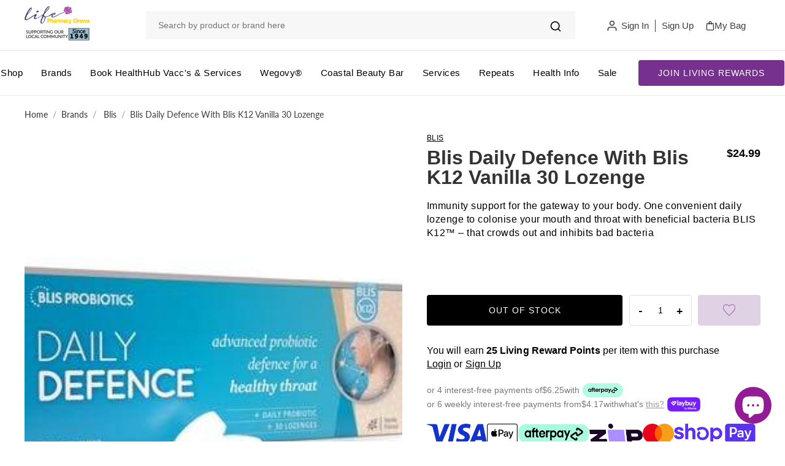

--- FILE ---
content_type: text/html; charset=utf-8
request_url: https://lifepharmacyorewa.co.nz/products/blis-daily-defence-with-blis-k12-vanilla-30-lozenges
body_size: 56264
content:
<!DOCTYPE html>
<html lang="en" class="color_scheme" >
    
    
        







    
        
        
        
    

    
    
        
        
        
    

    
    
        
        
        
    

    
    
        
        
        
    




    

    <head>
      <link rel="icon" type="image/png" href="https://cdn.shopify.com/s/files/1/0640/9263/5354/files/Union.png?v=1754317793">
      <link rel="shortcut icon" type="image/png" href="https://cdn.shopify.com/s/files/1/0640/9263/5354/files/Union.png?v=1754317793">
      <link rel="preconnect" href="https://fonts.googleapis.com">
<link rel="preconnect" href="https://fonts.gstatic.com" crossorigin>
<link href="https://fonts.googleapis.com/css2?family=Poppins:wght@300;400;500;600;700&display=swap" rel="stylesheet">
<!-- Google Tag Manager -->
<script async>(function(w,d,s,l,i){w[l]=w[l]||[];w[l].push({'gtm.start':
new Date().getTime(),event:'gtm.js'});var f=d.getElementsByTagName(s)[0],
j=d.createElement(s),dl=l!='dataLayer'?'&l='+l:'';j.async=true;j.src=
'https://www.googletagmanager.com/gtm.js?id='+i+dl;f.parentNode.insertBefore(j,f);
})(window,document,'script','dataLayer','GTM-NM383TP');</script>
<!-- End Google Tag Manager -->
      
      <meta name="google-site-verification" content="pEG8pNiuoX6h0KehIXqvW6wulZE2tzW75DfQIX9iJxE" />
        <link href="//lifepharmacyorewa.co.nz/cdn/shop/t/22/assets/tiny.content.min.css?v=26733" rel="stylesheet" type="text/css" media="all" />
        <meta charset="utf-8">

        

        <title>
            Blis Daily Defence With Blis K12 Vanilla 30 Lozenge

            
                &ndash; Life Pharmacy Orewa
            
        </title>
    <!-- BEGIN app block: shopify://apps/rt-page-speed-booster/blocks/app-embed/4a6fa896-93b0-4e15-9d32-c2311aca53bb --><script>
  window.roarJs = window.roarJs || {};
  roarJs.QuicklinkConfig = {
    metafields: {
      shop: "life-pharmacy-orewa.myshopify.com",
      settings: {"customized":{"enabled":"0","option":"intensity","intensity":"150"},"mobile":{"enabled":"0","option":"intensity","intensity":"150"}},
      moneyFormat: "${{amount}}"
    }
  }
</script>
<script src='https://cdn.shopify.com/extensions/019b6b0f-4023-7492-aa67-5410b9565fa4/booster-2/assets/quicklink.js' defer></script>


<!-- END app block --><!-- BEGIN app block: shopify://apps/sales-discounts/blocks/sale-labels/29205fb1-2e68-4d81-a905-d828a51c8413 --><style>#Product-Slider>div+div .hc-sale-tag,.Product__Gallery--stack .Product__SlideItem+.Product__SlideItem .hc-sale-tag,.\#product-card-badge.\@type\:sale,.badge--on-sale,.badge--onsale,.badge.color-sale,.badge.onsale,.flag.sale,.grid-product__on-sale,.grid-product__tag--sale,.hc-sale-tag+.ProductItem__Wrapper .ProductItem__Label,.hc-sale-tag+.badge__container,.hc-sale-tag+.card__inner .badge,.hc-sale-tag+.card__inner+.card__content .card__badge,.hc-sale-tag+link+.card-wrapper .card__badge,.hc-sale-tag+.card__wrapper .card__badge,.hc-sale-tag+.image-wrapper .product-item__badge,.hc-sale-tag+.product--labels,.hc-sale-tag+.product-item__image-wrapper .product-item__label-list,.hc-sale-tag+a .label,.hc-sale-tag+img+.product-item__meta+.product-item__badge,.label .overlay-sale,.lbl.on-sale,.media-column+.media-column .hc-sale-tag,.price__badge-sale,.product-badge--sale,.product-badge__sale,.product-card__label--sale,.product-item__badge--sale,.product-label--on-sale,.product-label--sale,.product-label.sale,.product__badge--sale,.product__badge__item--sale,.product__media-icon,.productitem__badge--sale,.sale-badge,.sale-box,.sale-item.icn,.sale-sticker,.sale_banner,.theme-img+.theme-img .hc-sale-tag,.hc-sale-tag+a+.badge,.hc-sale-tag+div .badge{display:none!important}.facets__display{z-index:3!important}.indiv-product .hc-sale-tag,.product-item--with-hover-swatches .hc-sale-tag,.product-recommendations .hc-sale-tag{z-index:3}#Product-Slider .hc-sale-tag{z-index:6}.product-holder .hc-sale-tag{z-index:9}.apply-gallery-animation .hc-product-page{z-index:10}.product-card.relative.flex.flex-col .hc-sale-tag{z-index:21}@media only screen and (min-width:750px){.product-gallery-item+.product-gallery-item .hc-sale-tag,.product__slide+.product__slide .hc-sale-tag,.yv-product-slider-item+.yv-product-slider-item .hc-sale-tag{display:none!important}}@media (min-width:960px){.product__media-item+.product__media-item .hc-sale-tag,.splide__slide+.splide__slide .hc-sale-tag{display:none!important}}
</style>
<script>
  let hcSaleLabelSettings = {
    domain: "life-pharmacy-orewa.myshopify.com",
    variants: [{"id":42629978849498,"title":"Default Title","option1":"Default Title","option2":null,"option3":null,"sku":"2523515","requires_shipping":true,"taxable":true,"featured_image":null,"available":false,"name":"Blis Daily Defence With Blis K12  Vanilla 30 Lozenge","public_title":null,"options":["Default Title"],"price":2499,"weight":1000,"compare_at_price":null,"inventory_management":"shopify","barcode":"9421012381016","requires_selling_plan":false,"selling_plan_allocations":[]}],
    selectedVariant: {"id":42629978849498,"title":"Default Title","option1":"Default Title","option2":null,"option3":null,"sku":"2523515","requires_shipping":true,"taxable":true,"featured_image":null,"available":false,"name":"Blis Daily Defence With Blis K12  Vanilla 30 Lozenge","public_title":null,"options":["Default Title"],"price":2499,"weight":1000,"compare_at_price":null,"inventory_management":"shopify","barcode":"9421012381016","requires_selling_plan":false,"selling_plan_allocations":[]},
    productPageImages: ["\/\/lifepharmacyorewa.co.nz\/cdn\/shop\/products\/80713_1_ab19f991-5931-4667-ad64-dd64a7eae4e5.jpg?v=1758092846"],
    
  }
</script>
<style>.hc-sale-tag{z-index:2;position:absolute!important;top:12px;left:12px;display:inline-block;background:#fb485e;color:#ffffff;height:42px;width:42px;text-align:center;vertical-align:middle;font-weight:700;font-size:14px;line-height:42px;-webkit-transform:rotate(-30deg);transform:rotate(-30deg)}.hc-sale-tag:after,.hc-sale-tag:before{content:"";position:absolute;background:inherit;height:inherit;width:inherit;top:0;left:0;z-index:-1;-webkit-transform:rotate(30deg);transform:rotate(30deg)}.hc-sale-tag:after{-webkit-transform:rotate(-30deg);transform:rotate(-30deg)}@media screen and (max-width: 680px){.hc-sale-tag{width:32px;height:32px;line-height:32px;font-size:11px;top:6px;left:6px;}}.hc-sale-tag{background:#cb041d!important;color:#ffffff!important;}.hc-sale-tag span{color:#ffffff!important}.hc-sale-tag span:before{content:"-"}</style><script>document.addEventListener("DOMContentLoaded",function(){"undefined"!=typeof hcVariants&&function(e){function t(e,t,a){return function(){if(a)return t.apply(this,arguments),e.apply(this,arguments);var n=e.apply(this,arguments);return t.apply(this,arguments),n}}var a=null;function n(){var t=window.location.search.replace(/.*variant=(\d+).*/,"$1");t&&t!=a&&(a=t,e(t))}window.history.pushState=t(history.pushState,n),window.history.replaceState=t(history.replaceState,n),window.addEventListener("popstate",n)}(function(e){let t=null;for(var a=0;a<hcVariants.length;a++)if(hcVariants[a].id==e){t=hcVariants[a];var n=document.querySelectorAll(".hc-product-page.hc-sale-tag");if(t.compare_at_price&&t.compare_at_price>t.price){var r=100*(t.compare_at_price-t.price)/t.compare_at_price;if(null!=r)for(a=0;a<n.length;a++)n[a].childNodes[0].textContent=r.toFixed(0)+"%",n[a].style.display="block";else for(a=0;a<n.length;a++)n[a].style.display="none"}else for(a=0;a<n.length;a++)n[a].style.display="none";break}})});</script> 


<!-- END app block --><!-- BEGIN app block: shopify://apps/klaviyo-email-marketing-sms/blocks/klaviyo-onsite-embed/2632fe16-c075-4321-a88b-50b567f42507 -->












  <script async src="https://static.klaviyo.com/onsite/js/VRpByb/klaviyo.js?company_id=VRpByb"></script>
  <script>!function(){if(!window.klaviyo){window._klOnsite=window._klOnsite||[];try{window.klaviyo=new Proxy({},{get:function(n,i){return"push"===i?function(){var n;(n=window._klOnsite).push.apply(n,arguments)}:function(){for(var n=arguments.length,o=new Array(n),w=0;w<n;w++)o[w]=arguments[w];var t="function"==typeof o[o.length-1]?o.pop():void 0,e=new Promise((function(n){window._klOnsite.push([i].concat(o,[function(i){t&&t(i),n(i)}]))}));return e}}})}catch(n){window.klaviyo=window.klaviyo||[],window.klaviyo.push=function(){var n;(n=window._klOnsite).push.apply(n,arguments)}}}}();</script>

  
    <script id="viewed_product">
      if (item == null) {
        var _learnq = _learnq || [];

        var MetafieldReviews = null
        var MetafieldYotpoRating = null
        var MetafieldYotpoCount = null
        var MetafieldLooxRating = null
        var MetafieldLooxCount = null
        var okendoProduct = null
        var okendoProductReviewCount = null
        var okendoProductReviewAverageValue = null
        try {
          // The following fields are used for Customer Hub recently viewed in order to add reviews.
          // This information is not part of __kla_viewed. Instead, it is part of __kla_viewed_reviewed_items
          MetafieldReviews = {};
          MetafieldYotpoRating = null
          MetafieldYotpoCount = null
          MetafieldLooxRating = null
          MetafieldLooxCount = null

          okendoProduct = null
          // If the okendo metafield is not legacy, it will error, which then requires the new json formatted data
          if (okendoProduct && 'error' in okendoProduct) {
            okendoProduct = null
          }
          okendoProductReviewCount = okendoProduct ? okendoProduct.reviewCount : null
          okendoProductReviewAverageValue = okendoProduct ? okendoProduct.reviewAverageValue : null
        } catch (error) {
          console.error('Error in Klaviyo onsite reviews tracking:', error);
        }

        var item = {
          Name: "Blis Daily Defence With Blis K12  Vanilla 30 Lozenge",
          ProductID: 7601024270554,
          Categories: ["All Products Excl Disc \u0026 POM"],
          ImageURL: "https://lifepharmacyorewa.co.nz/cdn/shop/products/80713_1_ab19f991-5931-4667-ad64-dd64a7eae4e5_grande.jpg?v=1758092846",
          URL: "https://lifepharmacyorewa.co.nz/products/blis-daily-defence-with-blis-k12-vanilla-30-lozenges",
          Brand: "Life Pharmacy Orewa",
          Price: "$24.99",
          Value: "24.99",
          CompareAtPrice: "$0.00"
        };
        _learnq.push(['track', 'Viewed Product', item]);
        _learnq.push(['trackViewedItem', {
          Title: item.Name,
          ItemId: item.ProductID,
          Categories: item.Categories,
          ImageUrl: item.ImageURL,
          Url: item.URL,
          Metadata: {
            Brand: item.Brand,
            Price: item.Price,
            Value: item.Value,
            CompareAtPrice: item.CompareAtPrice
          },
          metafields:{
            reviews: MetafieldReviews,
            yotpo:{
              rating: MetafieldYotpoRating,
              count: MetafieldYotpoCount,
            },
            loox:{
              rating: MetafieldLooxRating,
              count: MetafieldLooxCount,
            },
            okendo: {
              rating: okendoProductReviewAverageValue,
              count: okendoProductReviewCount,
            }
          }
        }]);
      }
    </script>
  




  <script>
    window.klaviyoReviewsProductDesignMode = false
  </script>



  <!-- BEGIN app snippet: customer-hub-data --><script>
  if (!window.customerHub) {
    window.customerHub = {};
  }
  window.customerHub.storefrontRoutes = {
    login: "/account/login?return_url=%2F%23k-hub",
    register: "/account/register?return_url=%2F%23k-hub",
    logout: "/account/logout",
    profile: "/account",
    addresses: "/account/addresses",
  };
  
  window.customerHub.userId = null;
  
  window.customerHub.storeDomain = "life-pharmacy-orewa.myshopify.com";

  
    window.customerHub.activeProduct = {
      name: "Blis Daily Defence With Blis K12  Vanilla 30 Lozenge",
      category: null,
      imageUrl: "https://lifepharmacyorewa.co.nz/cdn/shop/products/80713_1_ab19f991-5931-4667-ad64-dd64a7eae4e5_grande.jpg?v=1758092846",
      id: "7601024270554",
      link: "https://lifepharmacyorewa.co.nz/products/blis-daily-defence-with-blis-k12-vanilla-30-lozenges",
      variants: [
        
          {
            id: "42629978849498",
            
            imageUrl: null,
            
            price: "2499",
            currency: "NZD",
            availableForSale: false,
            title: "Default Title",
          },
        
      ],
    };
    window.customerHub.activeProduct.variants.forEach((variant) => {
        
        variant.price = `${variant.price.slice(0, -2)}.${variant.price.slice(-2)}`;
    });
  

  
    window.customerHub.storeLocale = {
        currentLanguage: 'en',
        currentCountry: 'NZ',
        availableLanguages: [
          
            {
              iso_code: 'en',
              endonym_name: 'English'
            }
          
        ],
        availableCountries: [
          
            {
              iso_code: 'NZ',
              name: 'New Zealand',
              currency_code: 'NZD'
            }
          
        ]
    };
  
</script>
<!-- END app snippet -->





<!-- END app block --><script src="https://cdn.shopify.com/extensions/019bbca0-fcf5-7f6c-8590-d768dd0bcdd7/sdm-extensions-56/assets/hc-original-price.min.js" type="text/javascript" defer="defer"></script>
<link href="https://cdn.shopify.com/extensions/019b6b0f-4023-7492-aa67-5410b9565fa4/booster-2/assets/quicklink.css" rel="stylesheet" type="text/css" media="all">
<script src="https://cdn.shopify.com/extensions/019bb1e5-5d44-7a74-a457-24845ada6a1d/shopify-express-boilerplate-85/assets/ws-announcement.js" type="text/javascript" defer="defer"></script>
<script src="https://cdn.shopify.com/extensions/7bc9bb47-adfa-4267-963e-cadee5096caf/inbox-1252/assets/inbox-chat-loader.js" type="text/javascript" defer="defer"></script>
<script src="https://cdn.shopify.com/extensions/019bbca0-fcf5-7f6c-8590-d768dd0bcdd7/sdm-extensions-56/assets/hc-sale-labels.min.js" type="text/javascript" defer="defer"></script>
<meta property="og:image" content="https://cdn.shopify.com/s/files/1/0640/9263/5354/products/80713_1_ab19f991-5931-4667-ad64-dd64a7eae4e5.jpg?v=1758092846" />
<meta property="og:image:secure_url" content="https://cdn.shopify.com/s/files/1/0640/9263/5354/products/80713_1_ab19f991-5931-4667-ad64-dd64a7eae4e5.jpg?v=1758092846" />
<meta property="og:image:width" content="360" />
<meta property="og:image:height" content="360" />
<meta property="og:image:alt" content="Blis Daily Defence With Blis K12 Vanilla 30 Lozenge - Life Pharmacy Orewa" />
<link href="https://monorail-edge.shopifysvc.com" rel="dns-prefetch">
<script>(function(){if ("sendBeacon" in navigator && "performance" in window) {try {var session_token_from_headers = performance.getEntriesByType('navigation')[0].serverTiming.find(x => x.name == '_s').description;} catch {var session_token_from_headers = undefined;}var session_cookie_matches = document.cookie.match(/_shopify_s=([^;]*)/);var session_token_from_cookie = session_cookie_matches && session_cookie_matches.length === 2 ? session_cookie_matches[1] : "";var session_token = session_token_from_headers || session_token_from_cookie || "";function handle_abandonment_event(e) {var entries = performance.getEntries().filter(function(entry) {return /monorail-edge.shopifysvc.com/.test(entry.name);});if (!window.abandonment_tracked && entries.length === 0) {window.abandonment_tracked = true;var currentMs = Date.now();var navigation_start = performance.timing.navigationStart;var payload = {shop_id: 64092635354,url: window.location.href,navigation_start,duration: currentMs - navigation_start,session_token,page_type: "product"};window.navigator.sendBeacon("https://monorail-edge.shopifysvc.com/v1/produce", JSON.stringify({schema_id: "online_store_buyer_site_abandonment/1.1",payload: payload,metadata: {event_created_at_ms: currentMs,event_sent_at_ms: currentMs}}));}}window.addEventListener('pagehide', handle_abandonment_event);}}());</script>
<script id="web-pixels-manager-setup">(function e(e,d,r,n,o){if(void 0===o&&(o={}),!Boolean(null===(a=null===(i=window.Shopify)||void 0===i?void 0:i.analytics)||void 0===a?void 0:a.replayQueue)){var i,a;window.Shopify=window.Shopify||{};var t=window.Shopify;t.analytics=t.analytics||{};var s=t.analytics;s.replayQueue=[],s.publish=function(e,d,r){return s.replayQueue.push([e,d,r]),!0};try{self.performance.mark("wpm:start")}catch(e){}var l=function(){var e={modern:/Edge?\/(1{2}[4-9]|1[2-9]\d|[2-9]\d{2}|\d{4,})\.\d+(\.\d+|)|Firefox\/(1{2}[4-9]|1[2-9]\d|[2-9]\d{2}|\d{4,})\.\d+(\.\d+|)|Chrom(ium|e)\/(9{2}|\d{3,})\.\d+(\.\d+|)|(Maci|X1{2}).+ Version\/(15\.\d+|(1[6-9]|[2-9]\d|\d{3,})\.\d+)([,.]\d+|)( \(\w+\)|)( Mobile\/\w+|) Safari\/|Chrome.+OPR\/(9{2}|\d{3,})\.\d+\.\d+|(CPU[ +]OS|iPhone[ +]OS|CPU[ +]iPhone|CPU IPhone OS|CPU iPad OS)[ +]+(15[._]\d+|(1[6-9]|[2-9]\d|\d{3,})[._]\d+)([._]\d+|)|Android:?[ /-](13[3-9]|1[4-9]\d|[2-9]\d{2}|\d{4,})(\.\d+|)(\.\d+|)|Android.+Firefox\/(13[5-9]|1[4-9]\d|[2-9]\d{2}|\d{4,})\.\d+(\.\d+|)|Android.+Chrom(ium|e)\/(13[3-9]|1[4-9]\d|[2-9]\d{2}|\d{4,})\.\d+(\.\d+|)|SamsungBrowser\/([2-9]\d|\d{3,})\.\d+/,legacy:/Edge?\/(1[6-9]|[2-9]\d|\d{3,})\.\d+(\.\d+|)|Firefox\/(5[4-9]|[6-9]\d|\d{3,})\.\d+(\.\d+|)|Chrom(ium|e)\/(5[1-9]|[6-9]\d|\d{3,})\.\d+(\.\d+|)([\d.]+$|.*Safari\/(?![\d.]+ Edge\/[\d.]+$))|(Maci|X1{2}).+ Version\/(10\.\d+|(1[1-9]|[2-9]\d|\d{3,})\.\d+)([,.]\d+|)( \(\w+\)|)( Mobile\/\w+|) Safari\/|Chrome.+OPR\/(3[89]|[4-9]\d|\d{3,})\.\d+\.\d+|(CPU[ +]OS|iPhone[ +]OS|CPU[ +]iPhone|CPU IPhone OS|CPU iPad OS)[ +]+(10[._]\d+|(1[1-9]|[2-9]\d|\d{3,})[._]\d+)([._]\d+|)|Android:?[ /-](13[3-9]|1[4-9]\d|[2-9]\d{2}|\d{4,})(\.\d+|)(\.\d+|)|Mobile Safari.+OPR\/([89]\d|\d{3,})\.\d+\.\d+|Android.+Firefox\/(13[5-9]|1[4-9]\d|[2-9]\d{2}|\d{4,})\.\d+(\.\d+|)|Android.+Chrom(ium|e)\/(13[3-9]|1[4-9]\d|[2-9]\d{2}|\d{4,})\.\d+(\.\d+|)|Android.+(UC? ?Browser|UCWEB|U3)[ /]?(15\.([5-9]|\d{2,})|(1[6-9]|[2-9]\d|\d{3,})\.\d+)\.\d+|SamsungBrowser\/(5\.\d+|([6-9]|\d{2,})\.\d+)|Android.+MQ{2}Browser\/(14(\.(9|\d{2,})|)|(1[5-9]|[2-9]\d|\d{3,})(\.\d+|))(\.\d+|)|K[Aa][Ii]OS\/(3\.\d+|([4-9]|\d{2,})\.\d+)(\.\d+|)/},d=e.modern,r=e.legacy,n=navigator.userAgent;return n.match(d)?"modern":n.match(r)?"legacy":"unknown"}(),u="modern"===l?"modern":"legacy",c=(null!=n?n:{modern:"",legacy:""})[u],f=function(e){return[e.baseUrl,"/wpm","/b",e.hashVersion,"modern"===e.buildTarget?"m":"l",".js"].join("")}({baseUrl:d,hashVersion:r,buildTarget:u}),m=function(e){var d=e.version,r=e.bundleTarget,n=e.surface,o=e.pageUrl,i=e.monorailEndpoint;return{emit:function(e){var a=e.status,t=e.errorMsg,s=(new Date).getTime(),l=JSON.stringify({metadata:{event_sent_at_ms:s},events:[{schema_id:"web_pixels_manager_load/3.1",payload:{version:d,bundle_target:r,page_url:o,status:a,surface:n,error_msg:t},metadata:{event_created_at_ms:s}}]});if(!i)return console&&console.warn&&console.warn("[Web Pixels Manager] No Monorail endpoint provided, skipping logging."),!1;try{return self.navigator.sendBeacon.bind(self.navigator)(i,l)}catch(e){}var u=new XMLHttpRequest;try{return u.open("POST",i,!0),u.setRequestHeader("Content-Type","text/plain"),u.send(l),!0}catch(e){return console&&console.warn&&console.warn("[Web Pixels Manager] Got an unhandled error while logging to Monorail."),!1}}}}({version:r,bundleTarget:l,surface:e.surface,pageUrl:self.location.href,monorailEndpoint:e.monorailEndpoint});try{o.browserTarget=l,function(e){var d=e.src,r=e.async,n=void 0===r||r,o=e.onload,i=e.onerror,a=e.sri,t=e.scriptDataAttributes,s=void 0===t?{}:t,l=document.createElement("script"),u=document.querySelector("head"),c=document.querySelector("body");if(l.async=n,l.src=d,a&&(l.integrity=a,l.crossOrigin="anonymous"),s)for(var f in s)if(Object.prototype.hasOwnProperty.call(s,f))try{l.dataset[f]=s[f]}catch(e){}if(o&&l.addEventListener("load",o),i&&l.addEventListener("error",i),u)u.appendChild(l);else{if(!c)throw new Error("Did not find a head or body element to append the script");c.appendChild(l)}}({src:f,async:!0,onload:function(){if(!function(){var e,d;return Boolean(null===(d=null===(e=window.Shopify)||void 0===e?void 0:e.analytics)||void 0===d?void 0:d.initialized)}()){var d=window.webPixelsManager.init(e)||void 0;if(d){var r=window.Shopify.analytics;r.replayQueue.forEach((function(e){var r=e[0],n=e[1],o=e[2];d.publishCustomEvent(r,n,o)})),r.replayQueue=[],r.publish=d.publishCustomEvent,r.visitor=d.visitor,r.initialized=!0}}},onerror:function(){return m.emit({status:"failed",errorMsg:"".concat(f," has failed to load")})},sri:function(e){var d=/^sha384-[A-Za-z0-9+/=]+$/;return"string"==typeof e&&d.test(e)}(c)?c:"",scriptDataAttributes:o}),m.emit({status:"loading"})}catch(e){m.emit({status:"failed",errorMsg:(null==e?void 0:e.message)||"Unknown error"})}}})({shopId: 64092635354,storefrontBaseUrl: "https://lifepharmacyorewa.co.nz",extensionsBaseUrl: "https://extensions.shopifycdn.com/cdn/shopifycloud/web-pixels-manager",monorailEndpoint: "https://monorail-edge.shopifysvc.com/unstable/produce_batch",surface: "storefront-renderer",enabledBetaFlags: ["2dca8a86"],webPixelsConfigList: [{"id":"1460240602","configuration":"{\"accountID\":\"VRpByb\",\"webPixelConfig\":\"eyJlbmFibGVBZGRlZFRvQ2FydEV2ZW50cyI6IHRydWV9\"}","eventPayloadVersion":"v1","runtimeContext":"STRICT","scriptVersion":"524f6c1ee37bacdca7657a665bdca589","type":"APP","apiClientId":123074,"privacyPurposes":["ANALYTICS","MARKETING"],"dataSharingAdjustments":{"protectedCustomerApprovalScopes":["read_customer_address","read_customer_email","read_customer_name","read_customer_personal_data","read_customer_phone"]}},{"id":"509444314","configuration":"{\"config\":\"{\\\"google_tag_ids\\\":[\\\"G-1E865RKHC0\\\",\\\"AW-957283407\\\",\\\"GT-5TGJG8R\\\"],\\\"target_country\\\":\\\"NZ\\\",\\\"gtag_events\\\":[{\\\"type\\\":\\\"begin_checkout\\\",\\\"action_label\\\":[\\\"G-1E865RKHC0\\\",\\\"AW-957283407\\\/qXGGCLTXjZUbEM_4u8gD\\\"]},{\\\"type\\\":\\\"search\\\",\\\"action_label\\\":[\\\"G-1E865RKHC0\\\",\\\"AW-957283407\\\/muupCN7XjZUbEM_4u8gD\\\"]},{\\\"type\\\":\\\"view_item\\\",\\\"action_label\\\":[\\\"G-1E865RKHC0\\\",\\\"AW-957283407\\\/soSeCNvXjZUbEM_4u8gD\\\",\\\"MC-B2NGT46ZFM\\\"]},{\\\"type\\\":\\\"purchase\\\",\\\"action_label\\\":[\\\"G-1E865RKHC0\\\",\\\"AW-957283407\\\/Wd6eCLHXjZUbEM_4u8gD\\\",\\\"MC-B2NGT46ZFM\\\"]},{\\\"type\\\":\\\"page_view\\\",\\\"action_label\\\":[\\\"G-1E865RKHC0\\\",\\\"AW-957283407\\\/Ekj2CLrXjZUbEM_4u8gD\\\",\\\"MC-B2NGT46ZFM\\\"]},{\\\"type\\\":\\\"add_payment_info\\\",\\\"action_label\\\":[\\\"G-1E865RKHC0\\\",\\\"AW-957283407\\\/rUCsCOHXjZUbEM_4u8gD\\\"]},{\\\"type\\\":\\\"add_to_cart\\\",\\\"action_label\\\":[\\\"G-1E865RKHC0\\\",\\\"AW-957283407\\\/5FWBCLfXjZUbEM_4u8gD\\\"]}],\\\"enable_monitoring_mode\\\":false}\"}","eventPayloadVersion":"v1","runtimeContext":"OPEN","scriptVersion":"b2a88bafab3e21179ed38636efcd8a93","type":"APP","apiClientId":1780363,"privacyPurposes":[],"dataSharingAdjustments":{"protectedCustomerApprovalScopes":["read_customer_address","read_customer_email","read_customer_name","read_customer_personal_data","read_customer_phone"]}},{"id":"213319898","configuration":"{\"pixel_id\":\"2499864270190895\",\"pixel_type\":\"facebook_pixel\",\"metaapp_system_user_token\":\"-\"}","eventPayloadVersion":"v1","runtimeContext":"OPEN","scriptVersion":"ca16bc87fe92b6042fbaa3acc2fbdaa6","type":"APP","apiClientId":2329312,"privacyPurposes":["ANALYTICS","MARKETING","SALE_OF_DATA"],"dataSharingAdjustments":{"protectedCustomerApprovalScopes":["read_customer_address","read_customer_email","read_customer_name","read_customer_personal_data","read_customer_phone"]}},{"id":"shopify-app-pixel","configuration":"{}","eventPayloadVersion":"v1","runtimeContext":"STRICT","scriptVersion":"0450","apiClientId":"shopify-pixel","type":"APP","privacyPurposes":["ANALYTICS","MARKETING"]},{"id":"shopify-custom-pixel","eventPayloadVersion":"v1","runtimeContext":"LAX","scriptVersion":"0450","apiClientId":"shopify-pixel","type":"CUSTOM","privacyPurposes":["ANALYTICS","MARKETING"]}],isMerchantRequest: false,initData: {"shop":{"name":"Life Pharmacy Orewa","paymentSettings":{"currencyCode":"NZD"},"myshopifyDomain":"life-pharmacy-orewa.myshopify.com","countryCode":"NZ","storefrontUrl":"https:\/\/lifepharmacyorewa.co.nz"},"customer":null,"cart":null,"checkout":null,"productVariants":[{"price":{"amount":24.99,"currencyCode":"NZD"},"product":{"title":"Blis Daily Defence With Blis K12  Vanilla 30 Lozenge","vendor":"Life Pharmacy Orewa","id":"7601024270554","untranslatedTitle":"Blis Daily Defence With Blis K12  Vanilla 30 Lozenge","url":"\/products\/blis-daily-defence-with-blis-k12-vanilla-30-lozenges","type":"Immunity Supplements"},"id":"42629978849498","image":{"src":"\/\/lifepharmacyorewa.co.nz\/cdn\/shop\/products\/80713_1_ab19f991-5931-4667-ad64-dd64a7eae4e5.jpg?v=1758092846"},"sku":"2523515","title":"Default Title","untranslatedTitle":"Default Title"}],"purchasingCompany":null},},"https://lifepharmacyorewa.co.nz/cdn","fcfee988w5aeb613cpc8e4bc33m6693e112",{"modern":"","legacy":""},{"shopId":"64092635354","storefrontBaseUrl":"https:\/\/lifepharmacyorewa.co.nz","extensionBaseUrl":"https:\/\/extensions.shopifycdn.com\/cdn\/shopifycloud\/web-pixels-manager","surface":"storefront-renderer","enabledBetaFlags":"[\"2dca8a86\"]","isMerchantRequest":"false","hashVersion":"fcfee988w5aeb613cpc8e4bc33m6693e112","publish":"custom","events":"[[\"page_viewed\",{}],[\"product_viewed\",{\"productVariant\":{\"price\":{\"amount\":24.99,\"currencyCode\":\"NZD\"},\"product\":{\"title\":\"Blis Daily Defence With Blis K12  Vanilla 30 Lozenge\",\"vendor\":\"Life Pharmacy Orewa\",\"id\":\"7601024270554\",\"untranslatedTitle\":\"Blis Daily Defence With Blis K12  Vanilla 30 Lozenge\",\"url\":\"\/products\/blis-daily-defence-with-blis-k12-vanilla-30-lozenges\",\"type\":\"Immunity Supplements\"},\"id\":\"42629978849498\",\"image\":{\"src\":\"\/\/lifepharmacyorewa.co.nz\/cdn\/shop\/products\/80713_1_ab19f991-5931-4667-ad64-dd64a7eae4e5.jpg?v=1758092846\"},\"sku\":\"2523515\",\"title\":\"Default Title\",\"untranslatedTitle\":\"Default Title\"}}]]"});</script><script>
  window.ShopifyAnalytics = window.ShopifyAnalytics || {};
  window.ShopifyAnalytics.meta = window.ShopifyAnalytics.meta || {};
  window.ShopifyAnalytics.meta.currency = 'NZD';
  var meta = {"product":{"id":7601024270554,"gid":"gid:\/\/shopify\/Product\/7601024270554","vendor":"Life Pharmacy Orewa","type":"Immunity Supplements","handle":"blis-daily-defence-with-blis-k12-vanilla-30-lozenges","variants":[{"id":42629978849498,"price":2499,"name":"Blis Daily Defence With Blis K12  Vanilla 30 Lozenge","public_title":null,"sku":"2523515"}],"remote":false},"page":{"pageType":"product","resourceType":"product","resourceId":7601024270554,"requestId":"5f8a1294-b193-4218-94c3-a1e8ee221af2-1768842130"}};
  for (var attr in meta) {
    window.ShopifyAnalytics.meta[attr] = meta[attr];
  }
</script>
<script class="analytics">
  (function () {
    var customDocumentWrite = function(content) {
      var jquery = null;

      if (window.jQuery) {
        jquery = window.jQuery;
      } else if (window.Checkout && window.Checkout.$) {
        jquery = window.Checkout.$;
      }

      if (jquery) {
        jquery('body').append(content);
      }
    };

    var hasLoggedConversion = function(token) {
      if (token) {
        return document.cookie.indexOf('loggedConversion=' + token) !== -1;
      }
      return false;
    }

    var setCookieIfConversion = function(token) {
      if (token) {
        var twoMonthsFromNow = new Date(Date.now());
        twoMonthsFromNow.setMonth(twoMonthsFromNow.getMonth() + 2);

        document.cookie = 'loggedConversion=' + token + '; expires=' + twoMonthsFromNow;
      }
    }

    var trekkie = window.ShopifyAnalytics.lib = window.trekkie = window.trekkie || [];
    if (trekkie.integrations) {
      return;
    }
    trekkie.methods = [
      'identify',
      'page',
      'ready',
      'track',
      'trackForm',
      'trackLink'
    ];
    trekkie.factory = function(method) {
      return function() {
        var args = Array.prototype.slice.call(arguments);
        args.unshift(method);
        trekkie.push(args);
        return trekkie;
      };
    };
    for (var i = 0; i < trekkie.methods.length; i++) {
      var key = trekkie.methods[i];
      trekkie[key] = trekkie.factory(key);
    }
    trekkie.load = function(config) {
      trekkie.config = config || {};
      trekkie.config.initialDocumentCookie = document.cookie;
      var first = document.getElementsByTagName('script')[0];
      var script = document.createElement('script');
      script.type = 'text/javascript';
      script.onerror = function(e) {
        var scriptFallback = document.createElement('script');
        scriptFallback.type = 'text/javascript';
        scriptFallback.onerror = function(error) {
                var Monorail = {
      produce: function produce(monorailDomain, schemaId, payload) {
        var currentMs = new Date().getTime();
        var event = {
          schema_id: schemaId,
          payload: payload,
          metadata: {
            event_created_at_ms: currentMs,
            event_sent_at_ms: currentMs
          }
        };
        return Monorail.sendRequest("https://" + monorailDomain + "/v1/produce", JSON.stringify(event));
      },
      sendRequest: function sendRequest(endpointUrl, payload) {
        // Try the sendBeacon API
        if (window && window.navigator && typeof window.navigator.sendBeacon === 'function' && typeof window.Blob === 'function' && !Monorail.isIos12()) {
          var blobData = new window.Blob([payload], {
            type: 'text/plain'
          });

          if (window.navigator.sendBeacon(endpointUrl, blobData)) {
            return true;
          } // sendBeacon was not successful

        } // XHR beacon

        var xhr = new XMLHttpRequest();

        try {
          xhr.open('POST', endpointUrl);
          xhr.setRequestHeader('Content-Type', 'text/plain');
          xhr.send(payload);
        } catch (e) {
          console.log(e);
        }

        return false;
      },
      isIos12: function isIos12() {
        return window.navigator.userAgent.lastIndexOf('iPhone; CPU iPhone OS 12_') !== -1 || window.navigator.userAgent.lastIndexOf('iPad; CPU OS 12_') !== -1;
      }
    };
    Monorail.produce('monorail-edge.shopifysvc.com',
      'trekkie_storefront_load_errors/1.1',
      {shop_id: 64092635354,
      theme_id: 155538161882,
      app_name: "storefront",
      context_url: window.location.href,
      source_url: "//lifepharmacyorewa.co.nz/cdn/s/trekkie.storefront.cd680fe47e6c39ca5d5df5f0a32d569bc48c0f27.min.js"});

        };
        scriptFallback.async = true;
        scriptFallback.src = '//lifepharmacyorewa.co.nz/cdn/s/trekkie.storefront.cd680fe47e6c39ca5d5df5f0a32d569bc48c0f27.min.js';
        first.parentNode.insertBefore(scriptFallback, first);
      };
      script.async = true;
      script.src = '//lifepharmacyorewa.co.nz/cdn/s/trekkie.storefront.cd680fe47e6c39ca5d5df5f0a32d569bc48c0f27.min.js';
      first.parentNode.insertBefore(script, first);
    };
    trekkie.load(
      {"Trekkie":{"appName":"storefront","development":false,"defaultAttributes":{"shopId":64092635354,"isMerchantRequest":null,"themeId":155538161882,"themeCityHash":"10969675544063505781","contentLanguage":"en","currency":"NZD","eventMetadataId":"55bcfa5c-8b76-4657-9b3c-358d14d64535"},"isServerSideCookieWritingEnabled":true,"monorailRegion":"shop_domain","enabledBetaFlags":["65f19447"]},"Session Attribution":{},"S2S":{"facebookCapiEnabled":true,"source":"trekkie-storefront-renderer","apiClientId":580111}}
    );

    var loaded = false;
    trekkie.ready(function() {
      if (loaded) return;
      loaded = true;

      window.ShopifyAnalytics.lib = window.trekkie;

      var originalDocumentWrite = document.write;
      document.write = customDocumentWrite;
      try { window.ShopifyAnalytics.merchantGoogleAnalytics.call(this); } catch(error) {};
      document.write = originalDocumentWrite;

      window.ShopifyAnalytics.lib.page(null,{"pageType":"product","resourceType":"product","resourceId":7601024270554,"requestId":"5f8a1294-b193-4218-94c3-a1e8ee221af2-1768842130","shopifyEmitted":true});

      var match = window.location.pathname.match(/checkouts\/(.+)\/(thank_you|post_purchase)/)
      var token = match? match[1]: undefined;
      if (!hasLoggedConversion(token)) {
        setCookieIfConversion(token);
        window.ShopifyAnalytics.lib.track("Viewed Product",{"currency":"NZD","variantId":42629978849498,"productId":7601024270554,"productGid":"gid:\/\/shopify\/Product\/7601024270554","name":"Blis Daily Defence With Blis K12  Vanilla 30 Lozenge","price":"24.99","sku":"2523515","brand":"Life Pharmacy Orewa","variant":null,"category":"Immunity Supplements","nonInteraction":true,"remote":false},undefined,undefined,{"shopifyEmitted":true});
      window.ShopifyAnalytics.lib.track("monorail:\/\/trekkie_storefront_viewed_product\/1.1",{"currency":"NZD","variantId":42629978849498,"productId":7601024270554,"productGid":"gid:\/\/shopify\/Product\/7601024270554","name":"Blis Daily Defence With Blis K12  Vanilla 30 Lozenge","price":"24.99","sku":"2523515","brand":"Life Pharmacy Orewa","variant":null,"category":"Immunity Supplements","nonInteraction":true,"remote":false,"referer":"https:\/\/lifepharmacyorewa.co.nz\/products\/blis-daily-defence-with-blis-k12-vanilla-30-lozenges"});
      }
    });


        var eventsListenerScript = document.createElement('script');
        eventsListenerScript.async = true;
        eventsListenerScript.src = "//lifepharmacyorewa.co.nz/cdn/shopifycloud/storefront/assets/shop_events_listener-3da45d37.js";
        document.getElementsByTagName('head')[0].appendChild(eventsListenerScript);

})();</script>
  <script>
  if (!window.ga || (window.ga && typeof window.ga !== 'function')) {
    window.ga = function ga() {
      (window.ga.q = window.ga.q || []).push(arguments);
      if (window.Shopify && window.Shopify.analytics && typeof window.Shopify.analytics.publish === 'function') {
        window.Shopify.analytics.publish("ga_stub_called", {}, {sendTo: "google_osp_migration"});
      }
      console.error("Shopify's Google Analytics stub called with:", Array.from(arguments), "\nSee https://help.shopify.com/manual/promoting-marketing/pixels/pixel-migration#google for more information.");
    };
    if (window.Shopify && window.Shopify.analytics && typeof window.Shopify.analytics.publish === 'function') {
      window.Shopify.analytics.publish("ga_stub_initialized", {}, {sendTo: "google_osp_migration"});
    }
  }
</script>
<script
  defer
  src="https://lifepharmacyorewa.co.nz/cdn/shopifycloud/perf-kit/shopify-perf-kit-3.0.4.min.js"
  data-application="storefront-renderer"
  data-shop-id="64092635354"
  data-render-region="gcp-us-central1"
  data-page-type="product"
  data-theme-instance-id="155538161882"
  data-theme-name="Apparelix"
  data-theme-version="1.0.0"
  data-monorail-region="shop_domain"
  data-resource-timing-sampling-rate="10"
  data-shs="true"
  data-shs-beacon="true"
  data-shs-export-with-fetch="true"
  data-shs-logs-sample-rate="1"
  data-shs-beacon-endpoint="https://lifepharmacyorewa.co.nz/api/collect"
></script>
</head>

    <!-- Other head content continues here -->
</html>



      
    <script>
  function loadScript(src) {
    const script = document.createElement('script');
    script.type = 'text/javascript';
    script.src = src;
    script.defer = true;
    document.body.appendChild(script);
  }

  function loadSlideCart() {
    // Set a timeout to delay the loading of the script
    setTimeout(() => {
      loadScript('https://cdn.jsdelivr.net/gh/apphq/slidecart-dist@latest/slidecarthq.js');
    }, 10000); // 10000 milliseconds = 10 seconds
    
    // Remove event listeners once the script is set to be loaded to prevent it from being loaded multiple times
    document.removeEventListener('scroll', loadSlideCart);
    document.removeEventListener('touchstart', loadSlideCart);
  }

  // Add event listeners for scroll and touch events
  document.addEventListener('scroll', loadSlideCart, { passive: true });
  document.addEventListener('touchstart', loadSlideCart, { passive: true });
</script>

		<link rel="canonical" href="https://lifepharmacyorewa.co.nz/products/blis-daily-defence-with-blis-k12-vanilla-30-lozenges">

      <link rel="prefetch" href="//cdn.jsdelivr.net/npm/slick-carousel@1.8.1/slick/slick.css">
	

  		<script>
  // Find all CSS links on the page
  var cssLinks = document.querySelectorAll('link[rel="stylesheet"]');

  // Add "rel=preload" to each CSS link
  cssLinks.forEach(function(link) {
    link.rel = 'preload';
    link.as = 'style';
    link.addEventListener('load', function() {
      // Once the CSS file is loaded, change the rel attribute to "stylesheet"
      this.rel = 'stylesheet';
      this.removeAttribute('as');
    });
  });
</script><link rel="shortcut icon" href="//lifepharmacyorewa.co.nz/cdn/shop/files/Union_32x32.png?v=1754317793" type="image/png"><meta name="description" content="Immunity support for the gateway to your body. One convenient daily lozenge to colonise your mouth and throat with beneficial bacteria BLIS K12™ – that crowds out and inhibits bad bacteria"><meta name="viewport" content="width=device-width, initial-scale=1, maximum-scale=1" />

		<!--[if IE]>
			<meta http-equiv="X-UA-Compatible" content="IE=edge,chrome=1">
		<![endif]-->
		
		<!-- CSS -->
		








<style type="text/css">
	@font-face {
  font-family: Lato;
  font-weight: 400;
  font-style: normal;
  src: url("//lifepharmacyorewa.co.nz/cdn/fonts/lato/lato_n4.c3b93d431f0091c8be23185e15c9d1fee1e971c5.woff2") format("woff2"),
       url("//lifepharmacyorewa.co.nz/cdn/fonts/lato/lato_n4.d5c00c781efb195594fd2fd4ad04f7882949e327.woff") format("woff");
}

	@font-face {
  font-family: Lato;
  font-weight: 400;
  font-style: normal;
  src: url("//lifepharmacyorewa.co.nz/cdn/fonts/lato/lato_n4.c3b93d431f0091c8be23185e15c9d1fee1e971c5.woff2") format("woff2"),
       url("//lifepharmacyorewa.co.nz/cdn/fonts/lato/lato_n4.d5c00c781efb195594fd2fd4ad04f7882949e327.woff") format("woff");
}

	@font-face {
  font-family: Lato;
  font-weight: 300;
  font-style: normal;
  src: url("//lifepharmacyorewa.co.nz/cdn/fonts/lato/lato_n3.a7080ececf6191f1dd5b0cb021691ca9b855c876.woff2") format("woff2"),
       url("//lifepharmacyorewa.co.nz/cdn/fonts/lato/lato_n3.61e34b2ff7341f66543eb08e8c47eef9e1cde558.woff") format("woff");
}

	@font-face {
  font-family: Lato;
  font-weight: 400;
  font-style: normal;
  src: url("//lifepharmacyorewa.co.nz/cdn/fonts/lato/lato_n4.c3b93d431f0091c8be23185e15c9d1fee1e971c5.woff2") format("woff2"),
       url("//lifepharmacyorewa.co.nz/cdn/fonts/lato/lato_n4.d5c00c781efb195594fd2fd4ad04f7882949e327.woff") format("woff");
}

	@font-face {
  font-family: Lato;
  font-weight: 500;
  font-style: normal;
  src: url("//lifepharmacyorewa.co.nz/cdn/fonts/lato/lato_n5.b2fec044fbe05725e71d90882e5f3b21dae2efbd.woff2") format("woff2"),
       url("//lifepharmacyorewa.co.nz/cdn/fonts/lato/lato_n5.f25a9a5c73ff9372e69074488f99e8ac702b5447.woff") format("woff");
}

	@font-face {
  font-family: Lato;
  font-weight: 700;
  font-style: normal;
  src: url("//lifepharmacyorewa.co.nz/cdn/fonts/lato/lato_n7.900f219bc7337bc57a7a2151983f0a4a4d9d5dcf.woff2") format("woff2"),
       url("//lifepharmacyorewa.co.nz/cdn/fonts/lato/lato_n7.a55c60751adcc35be7c4f8a0313f9698598612ee.woff") format("woff");
}

	@font-face {
  font-family: Lato;
  font-weight: 600;
  font-style: normal;
  src: url("//lifepharmacyorewa.co.nz/cdn/fonts/lato/lato_n6.38d0e3b23b74a60f769c51d1df73fac96c580d59.woff2") format("woff2"),
       url("//lifepharmacyorewa.co.nz/cdn/fonts/lato/lato_n6.3365366161bdcc36a3f97cfbb23954d8c4bf4079.woff") format("woff");
}

	@font-face {
  font-family: Lato;
  font-weight: 800;
  font-style: normal;
  src: url("//lifepharmacyorewa.co.nz/cdn/fonts/lato/lato_n8.1117b90add05215dbc8fbc91c5f9d67872eb3fb3.woff2") format("woff2"),
       url("//lifepharmacyorewa.co.nz/cdn/fonts/lato/lato_n8.6bcabf8485cf657fec14e0a6e1af25cf01733df7.woff") format("woff");
}

	
	:root {
		/*  TYPOGRAPHY  */
		--base-font: Lato, sans-serif;
		--base-font-size: 14px;
		--heading-font: Lato, sans-serif;
		--heading-font-size: 30px;
		--heading-light-font-weight: 300;
		--heading-regular-font-weight: 400;
		--heading-medium-font-weight: 500;
		--heading-bold-font-weight: 700;
		--heading-semi-bold-font-weight: 600;
		--heading-extra-bold-font-weight: 800;
		/*  COLORS  */
		--color-1: #999999;
		--color-2: #931c96;
		--color-3: #ffffff;
		--color-4: #3E3E3F;
		--bg-color: #ffffff;
		--base-font-color: #3E3E3F;
		--heading-font-color: #ffffff;
		--border-color: #f5f5f7;
		--links-color: #3E3E3F;
		--links-color-hover: #19b3bd;
		--button-color: #931c96;
		--button-text-color: #ffffff;
		--button-border-color: #931c96;
		--button-hover-color: #ffffff;
		--button-hover-text-color: #3E3E3F;
		--button-hover-border-color: #3E3E3F;
		--alt-button-color: rgba(0,0,0,0);
		--alt-button-text-color: #3E3E3F;
		--alt-button-border-color: #3E3E3F;
		--alt-button-hover-color: #541056;
		--alt-button-hover-text-color: #ffffff;
		--alt-button-hover-border-color: #541056;
		--product-name-color: #3E3E3F;
		--product-name-color-hover: #19b3bd;
		--product-price-color: #19b3bd;
		--product-price-sale-color: #999999;
	}
</style>
		
		<link href="//lifepharmacyorewa.co.nz/cdn/shop/t/22/assets/style.scss.css?v=123408646858309197721765322383" rel="stylesheet" type="text/css" media="all" />
		<link href="//lifepharmacyorewa.co.nz/cdn/shop/t/22/assets/services.css?v=151490563502096179971768489698" rel="stylesheet" type="text/css" media="all" />
		<link href="//lifepharmacyorewa.co.nz/cdn/shop/t/22/assets/responsive.scss.css?v=15758417382978214841763952862" rel="stylesheet" type="text/css" media="all" />
		
		
		
		<!-- JS -->
		<script>
			var theme = {
				moneyFormat: "${{amount}}",
			};
		</script>

     <script src="https://cdnjs.cloudflare.com/ajax/libs/jquery/3.5.0/jquery.min.js" integrity="sha512-k2WPPrSgRFI6cTaHHhJdc8kAXaRM4JBFEDo1pPGGlYiOyv4vnA0Pp0G5XMYYxgAPmtmv/IIaQA6n5fLAyJaFMA==" crossorigin="anonymous" referrerpolicy="no-referrer"></script>
      <script src="https://cdnjs.cloudflare.com/ajax/libs/jquery-migrate/3.4.1/jquery-migrate.min.js" integrity="sha512-KgffulL3mxrOsDicgQWA11O6q6oKeWcV00VxgfJw4TcM8XRQT8Df9EsrYxDf7tpVpfl3qcYD96BpyPvA4d1FDQ==" crossorigin="anonymous" referrerpolicy="no-referrer"></script>
		<script src="//lifepharmacyorewa.co.nz/cdn/shop/t/22/assets/lazysizes.min.js?v=35890577942795198701761835166"></script>
   
		<script src="//lifepharmacyorewa.co.nz/cdn/shop/t/22/assets/shop.js?v=69542839503418269301763857567" defer></script><!-- SHOPIFY SERVICE SCRIPTS -->
		<script>window.performance && window.performance.mark && window.performance.mark('shopify.content_for_header.start');</script><meta name="facebook-domain-verification" content="jpesd70s7nf06eivjhk8y50mems8dq">
<meta name="google-site-verification" content="S2J-JJyawtHFdkFaRgyf0niXm7h6kAkST6ZRaVZZqFg">
<meta id="shopify-digital-wallet" name="shopify-digital-wallet" content="/64092635354/digital_wallets/dialog">
<meta name="shopify-checkout-api-token" content="6d5741af89176a8a223a76102c8902f1">
<meta id="in-context-paypal-metadata" data-shop-id="64092635354" data-venmo-supported="false" data-environment="production" data-locale="en_US" data-paypal-v4="true" data-currency="NZD">
<link rel="alternate" type="application/json+oembed" href="https://lifepharmacyorewa.co.nz/products/blis-daily-defence-with-blis-k12-vanilla-30-lozenges.oembed">
<script async="async" src="/checkouts/internal/preloads.js?locale=en-NZ"></script>
<script id="shopify-features" type="application/json">{"accessToken":"6d5741af89176a8a223a76102c8902f1","betas":["rich-media-storefront-analytics"],"domain":"lifepharmacyorewa.co.nz","predictiveSearch":true,"shopId":64092635354,"locale":"en"}</script>
<script>var Shopify = Shopify || {};
Shopify.shop = "life-pharmacy-orewa.myshopify.com";
Shopify.locale = "en";
Shopify.currency = {"active":"NZD","rate":"1.0"};
Shopify.country = "NZ";
Shopify.theme = {"name":"Madenice Development","id":155538161882,"schema_name":"Apparelix","schema_version":"1.0.0","theme_store_id":null,"role":"main"};
Shopify.theme.handle = "null";
Shopify.theme.style = {"id":null,"handle":null};
Shopify.cdnHost = "lifepharmacyorewa.co.nz/cdn";
Shopify.routes = Shopify.routes || {};
Shopify.routes.root = "/";</script>
<script type="module">!function(o){(o.Shopify=o.Shopify||{}).modules=!0}(window);</script>
<script>!function(o){function n(){var o=[];function n(){o.push(Array.prototype.slice.apply(arguments))}return n.q=o,n}var t=o.Shopify=o.Shopify||{};t.loadFeatures=n(),t.autoloadFeatures=n()}(window);</script>
<script id="shop-js-analytics" type="application/json">{"pageType":"product"}</script>
<script defer="defer" async type="module" src="//lifepharmacyorewa.co.nz/cdn/shopifycloud/shop-js/modules/v2/client.init-shop-cart-sync_C5BV16lS.en.esm.js"></script>
<script defer="defer" async type="module" src="//lifepharmacyorewa.co.nz/cdn/shopifycloud/shop-js/modules/v2/chunk.common_CygWptCX.esm.js"></script>
<script type="module">
  await import("//lifepharmacyorewa.co.nz/cdn/shopifycloud/shop-js/modules/v2/client.init-shop-cart-sync_C5BV16lS.en.esm.js");
await import("//lifepharmacyorewa.co.nz/cdn/shopifycloud/shop-js/modules/v2/chunk.common_CygWptCX.esm.js");

  window.Shopify.SignInWithShop?.initShopCartSync?.({"fedCMEnabled":true,"windoidEnabled":true});

</script>
<script>(function() {
  var isLoaded = false;
  function asyncLoad() {
    if (isLoaded) return;
    isLoaded = true;
    var urls = ["https:\/\/cdn1.stamped.io\/files\/widget.min.js?shop=life-pharmacy-orewa.myshopify.com","https:\/\/cdn.jsdelivr.net\/gh\/apphq\/slidecart-dist@master\/slidecarthq-forward.js?4\u0026shop=life-pharmacy-orewa.myshopify.com","https:\/\/static-us.afterpay.com\/shopify\/afterpay-attract\/afterpay-attract-widget.js?shop=life-pharmacy-orewa.myshopify.com","https:\/\/d23dclunsivw3h.cloudfront.net\/redirect-app.js?shop=life-pharmacy-orewa.myshopify.com"];
    for (var i = 0; i < urls.length; i++) {
      var s = document.createElement('script');
      s.type = 'text/javascript';
      s.async = true;
      s.src = urls[i];
      var x = document.getElementsByTagName('script')[0];
      x.parentNode.insertBefore(s, x);
    }
  };
  if(window.attachEvent) {
    window.attachEvent('onload', asyncLoad);
  } else {
    window.addEventListener('load', asyncLoad, false);
  }
})();</script>
<script id="__st">var __st={"a":64092635354,"offset":46800,"reqid":"5f8a1294-b193-4218-94c3-a1e8ee221af2-1768842130","pageurl":"lifepharmacyorewa.co.nz\/products\/blis-daily-defence-with-blis-k12-vanilla-30-lozenges","u":"c19c4a123b6c","p":"product","rtyp":"product","rid":7601024270554};</script>
<script>window.ShopifyPaypalV4VisibilityTracking = true;</script>
<script id="captcha-bootstrap">!function(){'use strict';const t='contact',e='account',n='new_comment',o=[[t,t],['blogs',n],['comments',n],[t,'customer']],c=[[e,'customer_login'],[e,'guest_login'],[e,'recover_customer_password'],[e,'create_customer']],r=t=>t.map((([t,e])=>`form[action*='/${t}']:not([data-nocaptcha='true']) input[name='form_type'][value='${e}']`)).join(','),a=t=>()=>t?[...document.querySelectorAll(t)].map((t=>t.form)):[];function s(){const t=[...o],e=r(t);return a(e)}const i='password',u='form_key',d=['recaptcha-v3-token','g-recaptcha-response','h-captcha-response',i],f=()=>{try{return window.sessionStorage}catch{return}},m='__shopify_v',_=t=>t.elements[u];function p(t,e,n=!1){try{const o=window.sessionStorage,c=JSON.parse(o.getItem(e)),{data:r}=function(t){const{data:e,action:n}=t;return t[m]||n?{data:e,action:n}:{data:t,action:n}}(c);for(const[e,n]of Object.entries(r))t.elements[e]&&(t.elements[e].value=n);n&&o.removeItem(e)}catch(o){console.error('form repopulation failed',{error:o})}}const l='form_type',E='cptcha';function T(t){t.dataset[E]=!0}const w=window,h=w.document,L='Shopify',v='ce_forms',y='captcha';let A=!1;((t,e)=>{const n=(g='f06e6c50-85a8-45c8-87d0-21a2b65856fe',I='https://cdn.shopify.com/shopifycloud/storefront-forms-hcaptcha/ce_storefront_forms_captcha_hcaptcha.v1.5.2.iife.js',D={infoText:'Protected by hCaptcha',privacyText:'Privacy',termsText:'Terms'},(t,e,n)=>{const o=w[L][v],c=o.bindForm;if(c)return c(t,g,e,D).then(n);var r;o.q.push([[t,g,e,D],n]),r=I,A||(h.body.append(Object.assign(h.createElement('script'),{id:'captcha-provider',async:!0,src:r})),A=!0)});var g,I,D;w[L]=w[L]||{},w[L][v]=w[L][v]||{},w[L][v].q=[],w[L][y]=w[L][y]||{},w[L][y].protect=function(t,e){n(t,void 0,e),T(t)},Object.freeze(w[L][y]),function(t,e,n,w,h,L){const[v,y,A,g]=function(t,e,n){const i=e?o:[],u=t?c:[],d=[...i,...u],f=r(d),m=r(i),_=r(d.filter((([t,e])=>n.includes(e))));return[a(f),a(m),a(_),s()]}(w,h,L),I=t=>{const e=t.target;return e instanceof HTMLFormElement?e:e&&e.form},D=t=>v().includes(t);t.addEventListener('submit',(t=>{const e=I(t);if(!e)return;const n=D(e)&&!e.dataset.hcaptchaBound&&!e.dataset.recaptchaBound,o=_(e),c=g().includes(e)&&(!o||!o.value);(n||c)&&t.preventDefault(),c&&!n&&(function(t){try{if(!f())return;!function(t){const e=f();if(!e)return;const n=_(t);if(!n)return;const o=n.value;o&&e.removeItem(o)}(t);const e=Array.from(Array(32),(()=>Math.random().toString(36)[2])).join('');!function(t,e){_(t)||t.append(Object.assign(document.createElement('input'),{type:'hidden',name:u})),t.elements[u].value=e}(t,e),function(t,e){const n=f();if(!n)return;const o=[...t.querySelectorAll(`input[type='${i}']`)].map((({name:t})=>t)),c=[...d,...o],r={};for(const[a,s]of new FormData(t).entries())c.includes(a)||(r[a]=s);n.setItem(e,JSON.stringify({[m]:1,action:t.action,data:r}))}(t,e)}catch(e){console.error('failed to persist form',e)}}(e),e.submit())}));const S=(t,e)=>{t&&!t.dataset[E]&&(n(t,e.some((e=>e===t))),T(t))};for(const o of['focusin','change'])t.addEventListener(o,(t=>{const e=I(t);D(e)&&S(e,y())}));const B=e.get('form_key'),M=e.get(l),P=B&&M;t.addEventListener('DOMContentLoaded',(()=>{const t=y();if(P)for(const e of t)e.elements[l].value===M&&p(e,B);[...new Set([...A(),...v().filter((t=>'true'===t.dataset.shopifyCaptcha))])].forEach((e=>S(e,t)))}))}(h,new URLSearchParams(w.location.search),n,t,e,['guest_login'])})(!0,!0)}();</script>
<script integrity="sha256-4kQ18oKyAcykRKYeNunJcIwy7WH5gtpwJnB7kiuLZ1E=" data-source-attribution="shopify.loadfeatures" defer="defer" src="//lifepharmacyorewa.co.nz/cdn/shopifycloud/storefront/assets/storefront/load_feature-a0a9edcb.js" crossorigin="anonymous"></script>
<script data-source-attribution="shopify.dynamic_checkout.dynamic.init">var Shopify=Shopify||{};Shopify.PaymentButton=Shopify.PaymentButton||{isStorefrontPortableWallets:!0,init:function(){window.Shopify.PaymentButton.init=function(){};var t=document.createElement("script");t.src="https://lifepharmacyorewa.co.nz/cdn/shopifycloud/portable-wallets/latest/portable-wallets.en.js",t.type="module",document.head.appendChild(t)}};
</script>
<script data-source-attribution="shopify.dynamic_checkout.buyer_consent">
  function portableWalletsHideBuyerConsent(e){var t=document.getElementById("shopify-buyer-consent"),n=document.getElementById("shopify-subscription-policy-button");t&&n&&(t.classList.add("hidden"),t.setAttribute("aria-hidden","true"),n.removeEventListener("click",e))}function portableWalletsShowBuyerConsent(e){var t=document.getElementById("shopify-buyer-consent"),n=document.getElementById("shopify-subscription-policy-button");t&&n&&(t.classList.remove("hidden"),t.removeAttribute("aria-hidden"),n.addEventListener("click",e))}window.Shopify?.PaymentButton&&(window.Shopify.PaymentButton.hideBuyerConsent=portableWalletsHideBuyerConsent,window.Shopify.PaymentButton.showBuyerConsent=portableWalletsShowBuyerConsent);
</script>
<script data-source-attribution="shopify.dynamic_checkout.cart.bootstrap">document.addEventListener("DOMContentLoaded",(function(){function t(){return document.querySelector("shopify-accelerated-checkout-cart, shopify-accelerated-checkout")}if(t())Shopify.PaymentButton.init();else{new MutationObserver((function(e,n){t()&&(Shopify.PaymentButton.init(),n.disconnect())})).observe(document.body,{childList:!0,subtree:!0})}}));
</script>
<link id="shopify-accelerated-checkout-styles" rel="stylesheet" media="screen" href="https://lifepharmacyorewa.co.nz/cdn/shopifycloud/portable-wallets/latest/accelerated-checkout-backwards-compat.css" crossorigin="anonymous">
<style id="shopify-accelerated-checkout-cart">
        #shopify-buyer-consent {
  margin-top: 1em;
  display: inline-block;
  width: 100%;
}

#shopify-buyer-consent.hidden {
  display: none;
}

#shopify-subscription-policy-button {
  background: none;
  border: none;
  padding: 0;
  text-decoration: underline;
  font-size: inherit;
  cursor: pointer;
}

#shopify-subscription-policy-button::before {
  box-shadow: none;
}

      </style>
<script id="sections-script" data-sections="index-newsletter,header-5" defer="defer" src="//lifepharmacyorewa.co.nz/cdn/shop/t/22/compiled_assets/scripts.js?v=26733"></script>
<script>window.performance && window.performance.mark && window.performance.mark('shopify.content_for_header.end');</script>
  <meta name="google-site-verification" content="pEG8pNiuoX6h0KehIXqvW6wulZE2tzW75DfQIX9iJxE" />

     
  
  

      
	
  










  
  <style>
.laybuy-paragraph {
  margin-top    : 2em;
  display       : -webkit-flex;
  display       : -ms-flexbox;
  display       : flex;
  flex-wrap     : wrap;
  align-items   : center;
  font-size     : 1rem;
  letter-spacing: .05rem;
  line-height   : 2em;
  color         : #000;
  text-transform: none;
}
.laybuy-paragraph .laybuy-logo-and-text {
  display: flex;
  align-items: center;
}
.laybuy-paragraph .laybuy-link-inner {
  text-decoration: unset;
  white-space: nowrap;
  padding-left: 5px;
}
@media (max-width: 450px) {
  .laybuy-paragraph {
    justify-content: center;
  }
}
.laybuy-paragraph > * {
  margin-right: 0.25em;
}
.laybuy-paragraph span.laybuy-money {
  font-weight: 600 !important;
}
.laybuy-paragraph img#laybuy-logo,
.laybuy-paragraph img#laybuy-logo.small,
.laybuy-paragraph img#laybuy-logo.medium {
  height: 21px;
}
.laybuy-paragraph img#laybuy-logo.large {
  height: 24px;
}
.laybuy-paragraph.hide {
  display: none;
}
.laybuy-paragraph .laybuy-text2,
.laybuy-paragraph .max-instalment-price {
    display: none;
}
.laybuy-paragraph.over .laybuy-text2,
.laybuy-paragraph.over .max-instalment-price {
    display: inline-block;
}
#laybuy-popup-wrapper {
  position: fixed;
  display : none;
  z-index : 999999999;
  left    : 0;
  top     : 0;
  right   : 0;
  bottom  : 0;
  overflow: auto;
}
#laybuy-popup-outer {
  display                : -webkit-flex;
  display                : -ms-flexbox;
  display                : flex;
  -webkit-justify-content: center;
  -ms-flex-pack          : center;
  justify-content        : center;
  -webkit-align-content  : center;
  -ms-flex-line-pack     : center;
  align-content          : center;
  -webkit-align-items    : center;
  -ms-flex-align         : center;
  align-items            : center;
  width                  : 100%;
  min-height             : 100%;
  background-color       : rgba(0, 0, 0, 0.3);
}
#laybuy-popup-inner {
  width        : 90vw;
  max-width    : 620px;
  height       : 482px;
  position     : relative;
  border-radius: 0.65em;
}
#laybuy-popup-inner > iframe {
  width     : 100%;
  height    : calc(100% + 3.2em);
  background: transparent;
  border    : 0;
}
@media screen and (max-width: 545px) {
  #laybuy-popup-inner {
    height: 800px;
    margin: 2em 0 0;
  }
}
</style><script type="text/javascript">
var LBConfigs = window.LBConfigs || {};
LBConfigs.product = {
    enable: 1,
    selector: '.single_product__price',
    inject: 2,
    inject_pos: 0,
    with_cent: 1,
    
    productData: {"id":7601024270554,"title":"Blis Daily Defence With Blis K12  Vanilla 30 Lozenge","handle":"blis-daily-defence-with-blis-k12-vanilla-30-lozenges","description":"\u003cp\u003eImmunity support for the gateway to your body. One convenient daily lozenge to colonise your mouth and throat with beneficial bacteria BLIS K12™ – that crowds out and inhibits bad bacteria\u003c\/p\u003e","published_at":"2022-04-14T12:31:23+12:00","created_at":"2022-04-14T12:31:23+12:00","vendor":"Life Pharmacy Orewa","type":"Immunity Supplements","tags":["10000526","10000880","Blis","Coughs","Coughs  Colds"],"price":2499,"price_min":2499,"price_max":2499,"available":false,"price_varies":false,"compare_at_price":null,"compare_at_price_min":0,"compare_at_price_max":0,"compare_at_price_varies":false,"variants":[{"id":42629978849498,"title":"Default Title","option1":"Default Title","option2":null,"option3":null,"sku":"2523515","requires_shipping":true,"taxable":true,"featured_image":null,"available":false,"name":"Blis Daily Defence With Blis K12  Vanilla 30 Lozenge","public_title":null,"options":["Default Title"],"price":2499,"weight":1000,"compare_at_price":null,"inventory_management":"shopify","barcode":"9421012381016","requires_selling_plan":false,"selling_plan_allocations":[]}],"images":["\/\/lifepharmacyorewa.co.nz\/cdn\/shop\/products\/80713_1_ab19f991-5931-4667-ad64-dd64a7eae4e5.jpg?v=1758092846"],"featured_image":"\/\/lifepharmacyorewa.co.nz\/cdn\/shop\/products\/80713_1_ab19f991-5931-4667-ad64-dd64a7eae4e5.jpg?v=1758092846","options":["Title"],"media":[{"alt":"Blis Daily Defence With Blis K12 Vanilla 30 Lozenge - Life Pharmacy Orewa","id":30011182022874,"position":1,"preview_image":{"aspect_ratio":1.0,"height":360,"width":360,"src":"\/\/lifepharmacyorewa.co.nz\/cdn\/shop\/products\/80713_1_ab19f991-5931-4667-ad64-dd64a7eae4e5.jpg?v=1758092846"},"aspect_ratio":1.0,"height":360,"media_type":"image","src":"\/\/lifepharmacyorewa.co.nz\/cdn\/shop\/products\/80713_1_ab19f991-5931-4667-ad64-dd64a7eae4e5.jpg?v=1758092846","width":360}],"requires_selling_plan":false,"selling_plan_groups":[],"content":"\u003cp\u003eImmunity support for the gateway to your body. One convenient daily lozenge to colonise your mouth and throat with beneficial bacteria BLIS K12™ – that crowds out and inhibits bad bacteria\u003c\/p\u003e"},
    variantID: 42629978849498
};
LBConfigs.cart = {
    enable: 1,
    selector: '.laybuy-cart-container',
    inject: 0,
    inject_pos: 0,
    
};
LBConfigs.collection = {
    enable: 1,
    selector: '',
    inject: 0,
    inject_pos: 0,
    with_cent: 1,
    
    
};
LBConfigs.logo_class = {"cart": "small", "collection": "small", "product": "small"};
LBConfigs.onlinePopup = 0;
LBConfigs.style = {"color": "#000000", "font-size": "14px", "justify-content": "flex-start", "letter-spacing": "0rem", "line-height": "1.5em", "margin-top": "1em"};
LBConfigs.icons = {
    showAll: 0,
    selector: '.site-footer .payment-icons',
    inject: 0,
    class: '',
};
LBConfigs.popup = {
    enable: 0,
    delay: 5000,
    position: 'side left'
};
LBConfigs.shop = {
    logo_html: '<img src="https://braze-images.com/appboy/communication/assets/svg_assets/files/6492bc25ae3c93004de9b547/original.svg?1687338021" id="laybuy-logo" alt="Laybuy" class="large">',
    currency: "NZD",
    texts: {
        "global": {
            "product_line_2": " with ",
            "product_line_3": " today & 5 weekly interest-free payments of ",
            "collection_line_2": " with ",
            "collection_line_3": " today & 5 weekly interest-free payments of ",
            "cart_line_2": " with ",
            "cart_line_3": " today & 5 weekly interest-free payments of ",
        },
        "standard": {
            "product_line_1": "or 6 weekly interest-free payments from ",
            "collection_line_1": "or 6 weekly interest-free payments from ",
            "cart_line_1": "or 6 weekly interest-free payments from ",
        },
        "over": {
            "product_line_1": "or from ",
            "collection_line_1": "or from ",
            "cart_line_1": "or from ",
        }
    }
};
LBConfigs.currencies = [
  {iso_code: 'AUD', symbol: '$', max: 120000 },
  {iso_code: 'NZD', symbol: '$', max: 150000 },
  {iso_code: 'GBP', symbol: '£', max: 72000 },
  {iso_code: 'USD', symbol: '$', max: 24000 }
];
(LBConfigs.init || function() {
    document.addEventListener('DOMContentLoaded', function() {
        let script = document.createElement('script');
        script.onload = function () {
            LaybuyHelper.run(window.LBConfigs)
        };
        script.src = '//lifepharmacyorewa.co.nz/cdn/shop/t/22/assets/laybuy-helper.js?v=26445335811068900361761835166';
        document.head.appendChild(script);
    })
})();
</script>

<style>
  /* Initial state of main content - hidden */
.index-section-slideshow {
    opacity: 0;
    transition: opacity 0.5s ease; 
}

@keyframes greyscalePulse {
    0% { filter: grayscale(100%); }
    50% { filter: grayscale(50%); }
    100% { filter: grayscale(100%); }
}

.greyscale-loader {
    animation: greyscalePulse 2s infinite; 
}
button.needsclick {
    right: auto !important;
}
  #back_top {
    right: 28px !important;
    bottom: 89px !important;
    }
</style>

     
<script>
    document.addEventListener('DOMContentLoaded', function() {
        // Select the element with the class 'main_content'
        var content = document.querySelector('.index-section-slideshow');

        // Immediately add the greyscale-loader class for the animation
        content.classList.add('greyscale-loader');

        // Set a timeout to remove the class and reveal content after 4 seconds
        setTimeout(function() {
            content.classList.remove('greyscale-loader');
            content.style.opacity = 1; // Change opacity to 1 to show content
        }, 3000);
    });
</script>
<!-- Sauvage & Dior Redirect -->
<script>
document.addEventListener("DOMContentLoaded", function() {
    // Check if the current page is the search results page
    if (window.location.pathname.includes("/search")) {
        // Get the search query from the URL
        const urlParams = new URLSearchParams(window.location.search);
        const searchTerm = urlParams.get("q");

        if (searchTerm) {
            // Convert to lowercase for case-insensitive matching
            const lowerSearchTerm = searchTerm.toLowerCase();

            // Define the keywords that should trigger the redirect
            const redirectKeywords = ["dior", "sauvage"];

            // Redirect if the search term matches
            if (redirectKeywords.includes(lowerSearchTerm)) {
                window.location.href = "https://lifepharmacyorewa.co.nz/pages/why-dior-sauvage-is-the-perfect-scent-for-the-modern-man";
            }
        }
    }
});
</script>
<!-- End Sauvage & Dior Redirect -->

</head>

	<body class="template-product scheme_1 ">   
<!-- Google Tag Manager (noscript) -->
<noscript><iframe src="https://www.googletagmanager.com/ns.html?id=GTM-NM383TP"
height="0" width="0" style="display:none;visibility:hidden"></iframe></noscript>
<!-- End Google Tag Manager (noscript) -->	
      
      <div class="page_wrapper">

          
            
			

			
				<div id="shopify-section-helper" class="shopify-section"></div>
				
				
						<div id="shopify-section-header-5" class="shopify-section"><div id="pseudo_sticky_block"></div>




<header id="page_header" class="site-header header_layout_4 style-5">
	<div class="page_container">
      
     

		<div class="header_row_1"> 
			<h2 id="megamenu_mobile_toggle" class="device-only megamenu_mobile_toggle" title="Menu">
				<svg width="24" height="24" viewBox="0 0 24 24" fill="none" stroke="currentColor" stroke-width="2" stroke-linecap="round" stroke-linejoin="round">
					<line x1="3" y1="12" x2="21" y2="12"></line>
                    <line x1="3" y1="6" x2="21" y2="6"></line>
                    <line x1="3" y1="18" x2="21" y2="18"></line>
				</svg>
			</h2>
            
			<div class="header_item_left">
                
				
				
				
				

				
		
			<a class="header_logo desktop-only" href="https://lifepharmacyorewa.co.nz">
				<img src="//lifepharmacyorewa.co.nz/cdn/shop/files/Group_28_150x50_crop_center@2x.png?v=1733291646" alt="Life Pharmacy Orewa" style="max-width: 150px">
				
			</a>
		


				
                
			</div>

			<div class="header_item_center">
                
		
			<a class="header_logo device-only" href="https://lifepharmacyorewa.co.nz">
				<img src="//lifepharmacyorewa.co.nz/cdn/shop/files/Group_28_150x50_crop_center@2x.png?v=1733291646" alt="Life Pharmacy Orewa" style="max-width: 150px">
				
			</a>
		


				
                <form action="/search" method="get" role="search" class="header-search-form search_form desktop-only">
                    <input type="search" name="q" placeholder="Search by product or brand here" aria-label="Search by product or brand here">
                    <button type="submit">
                        <svg width="20" height="20" viewBox="0 0 24 24" fill="none" stroke="currentColor" stroke-width="2" stroke-linecap="round" stroke-linejoin="round">
                            <circle cx="11" cy="11" r="8"></circle>
                            <line x1="21" y1="21" x2="16.65" y2="16.65"></line>
                        </svg>
                    </button>
                </form>
			</div>
			
			<div class="header_item_right">
                <div class="account-top-menu">
                    <ul>
                        
                            
                                <li>
                                    <a href="/account">
                                      <svg width="20" height="20" viewBox="0 0 24 24" fill="none" stroke="currentColor" stroke-width="2" stroke-linecap="round" stroke-linejoin="round" style="margin-right:5px;">
                                        <path d="M20 21v-2a4 4 0 0 0-4-4H8a4 4 0 0 0-4 4v2"></path>
                                        <circle cx="12" cy="7" r="4"></circle>
                                      </svg>
                                      <span class="link_text">Sign In</span>
                                    </a>
                                </li>
                                <li>
                                    <a href="/account/register">
                                      <span class="link_text">Sign Up</span>
                                    </a>
                                </li>
                            
                        
                        <li>
                            
                                <div class="header_cart" id="main__cart_item">
	<a class="cart_link" href="/cart">
	
	<span id="cart_items" class="header_cart_items hidden"> 0 </span>
	
    <!-- <svg width="15px" viewBox="0 0 32 32" xmlns="http://www.w3.org/2000/svg"><defs><style>.cls-1{fill:#3e3e3f;}</style></defs><title/><g data-name="Layer 61" id="Layer_61"><path class="cls-1" d="M10,20a1,1,0,0,1-1-.8L6.66,7.41A3,3,0,0,0,3.72,5H2A1,1,0,0,1,2,3H3.72a5,5,0,0,1,4.9,4L11,18.8A1,1,0,0,1,10.2,20Z"/><path class="cls-1" d="M11,27H9.14a4.14,4.14,0,0,1-.38-8.26l18.41-1.67L28.78,9H8A1,1,0,0,1,8,7H30a1,1,0,0,1,.77.37A1,1,0,0,1,31,8.2l-2,10a1,1,0,0,1-.89.8L8.94,20.74A2.13,2.13,0,0,0,9.14,25H11a1,1,0,0,1,0,2Z"/><path class="cls-1" d="M26,30a4,4,0,1,1,4-4A4,4,0,0,1,26,30Zm0-6a2,2,0,1,0,2,2A2,2,0,0,0,26,24Z"/><path class="cls-1" d="M14,30a4,4,0,1,1,4-4A4,4,0,0,1,14,30Zm0-6a2,2,0,1,0,2,2A2,2,0,0,0,14,24Z"/><path class="cls-1" d="M23,27H17a1,1,0,0,1,0-2h6a1,1,0,0,1,0,2Z"/></g></svg> -->
      <img src="https://cdn.shopify.com/s/files/1/0640/9263/5354/files/Vector_14.svg" alt="cart" />
      <span class="link_text">My Bag</span>
    
	</a>

	
		<script>
			theme.cartAjaxOn = false;
		</script>
	
</div>
                            
                        </li>
                    </ul>
                </div>
				
                <div class="header-info desktop-only">
                    
                </div>
			</div>
			<div class="mobile-search-wrapper device-only">
				<form action="/search" method="get" role="search" class="header-search-form mobile-search-form">
					<input type="search" name="q" placeholder="Search by product or brand here" aria-label="Search by product or brand here">
					<button type="submit">
						<svg width="20" height="20" viewBox="0 0 24 24" fill="none" stroke="currentColor" stroke-width="2" stroke-linecap="round" stroke-linejoin="round">
							<circle cx="11" cy="11" r="8"></circle>
							<line x1="21" y1="21" x2="16.65" y2="16.65"></line>
						</svg>
					</button>
				</form>
			</div>
		</div>
			
		<div class="header_row_2">   
			<div class="mobile-search-container device-only">
				<form action="/search" method="get" role="search" class="header-search-form search_form device-only">
					<input type="search" name="q" placeholder="Search by product or brand here" aria-label="Search by product or brand here">
					<button type="submit">
						<svg width="20" height="20" viewBox="0 0 24 24" fill="none" stroke="currentColor" stroke-width="2" stroke-linecap="round" stroke-linejoin="round">
							<circle cx="11" cy="11" r="8"></circle>
							<line x1="21" y1="21" x2="16.65" y2="16.65"></line>
						</svg>
					</button>
				</form>
			</div>

			<div class="container header_main_wrap">				
				<div class="header_wrap2 header_center">
					
					
						<nav id="megamenu" class="megamenu megamenu_desktop">
							<div id="navigation-mobile-overlay" style="display: none;"></div>
							<ul id="megamenu_desktop_ul" class="level_1">
								
									
									
									
									
                                    
                                    
                                        <li class="level_1__item" style="display: inline-block;">
                                            
                                                <span class="level_1__link no-redirect ">
                                                    Shop
                                                    <i class="level_1__trigger megamenu_trigger" data-submenu="menu_cb645e35-9015-4c65-98db-15cc4d66bddd" data-menu-handle="shop-menu"></i>
                                                    
                                                </span>
                                                <div class="mega-menu-container" id="menu_cb645e35-9015-4c65-98db-15cc4d66bddd" >
                                                    
                                                    <div class="mega-menu">
  <div class="left-panel">
    <ul class="level_2">
        
            <li class="level_2__item">
                <a class="level_2__link" href="/collections/all?filter.p.m.custom.category=Health+%26+Pharmacy" data-submenu="submenu_health-medicine">
                    Health & Medicine
                </a>
            </li>
        
            <li class="level_2__item">
                <a class="level_2__link" href="/collections/all?filter.p.m.custom.category=Skincare+%26+Body+Care" data-submenu="submenu_skincare-body-care">
                    Skincare & Body Care
                </a>
            </li>
        
            <li class="level_2__item">
                <a class="level_2__link" href="/collections/all?filter.p.m.custom.category=Fragrance" data-submenu="submenu_fragrance">
                    Fragrance
                </a>
            </li>
        
            <li class="level_2__item">
                <a class="level_2__link" href="/collections/all?filter.p.m.custom.category=Make+Up" data-submenu="submenu_cosmetic-make-up">
                    Cosmetic & Make Up
                </a>
            </li>
        
            <li class="level_2__item">
                <a class="level_2__link" href="/collections/all?filter.p.m.custom.category=Hair" data-submenu="submenu_hair">
                    Hair
                </a>
            </li>
        
            <li class="level_2__item">
                <a class="level_2__link" href="/collections/weight-loss" data-submenu="submenu_weight-management">
                    Weight Management
                </a>
            </li>
        
            <li class="level_2__item">
                <a class="level_2__link" href="/collections/all?filter.p.m.custom.category=Natural+Health" data-submenu="submenu_natural-health">
                    Natural Health
                </a>
            </li>
        
            <li class="level_2__item">
                <a class="level_2__link" href="/collections/pharmacist-only-medicines" >
                    Pharmacist Only Medicine
                </a>
            </li>
        
            <li class="level_2__item">
                <a class="level_2__link" href="/collections/all?filter.p.m.custom.category=Personal+Care" data-submenu="submenu_personal-care">
                    Personal Care
                </a>
            </li>
        
            <li class="level_2__item">
                <a class="level_2__link" href="/collections/all?filter.p.m.custom.category=Mother+%26+Baby" data-submenu="submenu_mother-baby">
                    Mother & Baby
                </a>
            </li>
        
            <li class="level_2__item">
                <a class="level_2__link" href="/collections/all?filter.p.m.custom.category=Gift+Guide" data-submenu="submenu_gift-guide">
                    Gift Guide
                </a>
            </li>
        
    </ul>
  </div>
  <div class="right-panel">
    
      
        <div class="subcategory-group" id="submenu_health-medicine">
          
            <div class="subcategory">
              <h3 class="subcategory-title">Family Planning</h3>
              <ul class="filters">
                
                  <li class="filter-item">
                    <a href="/collections/pregnancy-tests">Pregnancy Tests</a>
                  </li>
                
                  <li class="filter-item">
                    <a href="/collections/sexual-health-family-planning">Contraception</a>
                  </li>
                
                  <li class="filter-item">
                    <a href="/collections/pregnancy-and-eating-right">Pre-Pregnancy Nutrition</a>
                  </li>
                
              </ul>
              <a href="/collections/all?filter.p.m.custom.category=Health+%26+Pharmacy&filter.p.m.custom.subcategory=Family+Planning" class="shop-all-subcategory">Shop All</a>
            </div>
          
            <div class="subcategory">
              <h3 class="subcategory-title">First Aid</h3>
              <ul class="filters">
                
                  <li class="filter-item">
                    <a href="/collections/all?filter.p.m.custom.category=Health+%26+Pharmacy&filter.p.product_type=Antiseptic+%26+Topical+Treatments">Antiseptic & Topical Treatments</a>
                  </li>
                
                  <li class="filter-item">
                    <a href="/collections/all?filter.p.m.custom.category=Health+%26+Pharmacy&filter.p.product_type=First+Aid+Devices+%26+Kits">First Aid Kits</a>
                  </li>
                
                  <li class="filter-item">
                    <a href="/collections/first-aid">Bandages, Plasters & Supports</a>
                  </li>
                
                  <li class="filter-item">
                    <a href="/collections/surgi-pack">Surgi Pack</a>
                  </li>
                
                  <li class="filter-item">
                    <a href="/collections/nexcare-1">Nexcare</a>
                  </li>
                
              </ul>
              <a href="/collections/all?filter.p.m.custom.category=Health+%26+Pharmacy&filter.p.m.custom.subcategory=First+Aid" class="shop-all-subcategory">Shop All</a>
            </div>
          
            <div class="subcategory">
              <h3 class="subcategory-title">Hair</h3>
              <ul class="filters">
                
                  <li class="filter-item">
                    <a href="/collections/dandruff">Scalp Treatments</a>
                  </li>
                
                  <li class="filter-item">
                    <a href="/collections/head-lice">Lice Treatments</a>
                  </li>
                
                  <li class="filter-item">
                    <a href="/collections/shampoo-conditioner">Shampoo & Condition</a>
                  </li>
                
              </ul>
              <a href="/collections/all?filter.p.m.custom.category=Health+%26+Pharmacy&filter.p.m.custom.subcategory=Hair" class="shop-all-subcategory">Shop All</a>
            </div>
          
            <div class="subcategory">
              <h3 class="subcategory-title">Home Health Devices</h3>
              <ul class="filters">
                
                  <li class="filter-item">
                    <a href="/collections/medical-devices">Test Kits</a>
                  </li>
                
                  <li class="filter-item">
                    <a href="/collections/all?filter.p.m.custom.category=Health+%26+Pharmacy&filter.p.product_type=Thermometers">Thermometers</a>
                  </li>
                
                  <li class="filter-item">
                    <a href="/collections/blood-pressure-machines">Blood Pressure Kits</a>
                  </li>
                
                  <li class="filter-item">
                    <a href="/collections/caresens-diabetes-kits">Diabetes Kits</a>
                  </li>
                
              </ul>
              <a href="/collections/all?filter.p.m.custom.category=Health+%26+Pharmacy&filter.p.m.custom.subcategory=Home+Health+Devices" class="shop-all-subcategory">Shop All</a>
            </div>
          
            <div class="subcategory">
              <h3 class="subcategory-title">Medicines</h3>
              <ul class="filters">
                
                  <li class="filter-item">
                    <a href="/collections/allergy-hayfever">Allergy & Hayfever</a>
                  </li>
                
                  <li class="filter-item">
                    <a href="/collections/cold-sores">Cold Sores & Mouth Treatments</a>
                  </li>
                
                  <li class="filter-item">
                    <a href="/collections/respiratory-allergies">Cough, Flu & Cold Medicine</a>
                  </li>
                
                  <li class="filter-item">
                    <a href="/collections/digestion-tummy">Digestive Health</a>
                  </li>
                
                  <li class="filter-item">
                    <a href="/collections/ear-care">Ear Medicines</a>
                  </li>
                
                  <li class="filter-item">
                    <a href="/collections/eye-ear-care">Eye Drops & Eye Medicine</a>
                  </li>
                
                  <li class="filter-item">
                    <a href="/collections/nose-sinus">Nose & Sinus</a>
                  </li>
                
                  <li class="filter-item">
                    <a href="/collections/pain-relief">Pain Killers & Pain Relief</a>
                  </li>
                
                  <li class="filter-item">
                    <a href="/collections/smoking-cessation">Quit Smoking</a>
                  </li>
                
                  <li class="filter-item">
                    <a href="/collections/contact-lens">Contact Lens</a>
                  </li>
                
              </ul>
              <a href="/collections/all?filter.p.m.custom.category=Health+%26+Pharmacy&filter.p.m.custom.subcategory=Medicines" class="shop-all-subcategory">Shop All</a>
            </div>
          
            <div class="subcategory">
              <h3 class="subcategory-title">Skincare Treatments</h3>
              <ul class="filters">
                
                  <li class="filter-item">
                    <a href="/collections/acne">Acne Treatments</a>
                  </li>
                
                  <li class="filter-item">
                    <a href="/collections/itchy-skin-treatments">Itchy Skin Treatment</a>
                  </li>
                
                  <li class="filter-item">
                    <a href="/collections/anti-fungals">Antifungal Medication</a>
                  </li>
                
                  <li class="filter-item">
                    <a href="/collections/dry-skin">Dry Skin Treatments</a>
                  </li>
                
              </ul>
              <a href="/collections/all?filter.p.m.custom.category=Health+%26+Pharmacy&filter.p.m.custom.subcategory=Skincare+Treatments" class="shop-all-subcategory">Shop All</a>
            </div>
          
          <a href="/collections/all?filter.p.m.custom.category=Health+%26+Pharmacy" class="shop-all-category">Shop All Health & Medicine</a>
        </div>
      
    
      
        <div class="subcategory-group" id="submenu_skincare-body-care">
          
            <div class="subcategory">
              <h3 class="subcategory-title">Facial Skincare</h3>
              <ul class="filters">
                
                  <li class="filter-item">
                    <a href="/collections/facial-wipes">Facial & Body Wipes</a>
                  </li>
                
                  <li class="filter-item">
                    <a href="/collections/masks-peels-copy">Eye Creams and Treatments</a>
                  </li>
                
                  <li class="filter-item">
                    <a href="/collections/facial-cleansers-scrubs">Facial Cleansers and Scrubs</a>
                  </li>
                
                  <li class="filter-item">
                    <a href="/collections/facial-serums">Facial Serums</a>
                  </li>
                
                  <li class="filter-item">
                    <a href="/collections/scar-removal-copy">Lip Balm and Lip Care</a>
                  </li>
                
                  <li class="filter-item">
                    <a href="/collections/masks-peels">Masks & Peels</a>
                  </li>
                
                  <li class="filter-item">
                    <a href="/collections/dry-skin-copy">Moisturisers for the Face</a>
                  </li>
                
                  <li class="filter-item">
                    <a href="/collections/eye-creams-products-copy">Scar Removal Medicine</a>
                  </li>
                
                  <li class="filter-item">
                    <a href="/collections/all?filter.p.m.custom.category=Skincare+%26+Body+Care&filter.p.product_type=Toners">Toners</a>
                  </li>
                
              </ul>
              <a href="/collections/all?filter.p.m.custom.category=Skincare+%26+Body+Care&filter.p.m.custom.subcategory=Facial+Skincare" class="shop-all-subcategory">Shop All</a>
            </div>
          
            <div class="subcategory">
              <h3 class="subcategory-title">Body Care</h3>
              <ul class="filters">
                
                  <li class="filter-item">
                    <a href="/collections/dry-skin">Body Moisturisers</a>
                  </li>
                
                  <li class="filter-item">
                    <a href="/collections/body-washes-body-cleansers">Body Wash & Body Products</a>
                  </li>
                
              </ul>
              <a href="/collections/all?filter.p.m.custom.category=Skincare+%26+Body+Care&filter.p.m.custom.subcategory=Body+Care" class="shop-all-subcategory">Shop All</a>
            </div>
          
            <div class="subcategory">
              <h3 class="subcategory-title">Sun Protection & Tanning</h3>
              <ul class="filters">
                
                  <li class="filter-item">
                    <a href="/collections/sunburn">After Sun Care</a>
                  </li>
                
                  <li class="filter-item">
                    <a href="/collections/self-tan">Fake & Spray Tan</a>
                  </li>
                
                  <li class="filter-item">
                    <a href="/collections/insect-bites">Insect Repellents</a>
                  </li>
                
                  <li class="filter-item">
                    <a href="/collections/sunscreen">Sunscreen & Skin Protection</a>
                  </li>
                
              </ul>
              <a href="#" class="shop-all-subcategory">Shop All</a>
            </div>
          
            <div class="subcategory">
              <h3 class="subcategory-title">Men's Skin, Body & Wellness</h3>
              <ul class="filters">
                
                  <li class="filter-item">
                    <a href="/collections/mens-facial-skincare">Men's Facial Skincare</a>
                  </li>
                
                  <li class="filter-item">
                    <a href="/collections/mens-body-wellness">Men's Body & Wellness</a>
                  </li>
                
              </ul>
              <a href="/collections/all?filter.p.m.custom.category=Skincare+%26+Body+Care&filter.p.m.custom.subcategory=Men%27s+Skin+%26+Body+Care" class="shop-all-subcategory">Shop All</a>
            </div>
          
          <a href="/collections/all?filter.p.m.custom.category=Skincare+%26+Body+Care" class="shop-all-category">Shop All Skincare & Body Care</a>
        </div>
      
    
      
        <div class="subcategory-group" id="submenu_fragrance">
          
            <div class="subcategory">
              <h3 class="subcategory-title">Women's Fragrance</h3>
              <ul class="filters">
                
              </ul>
              <a href="/collections/all?filter.p.m.custom.category=Fragrance&filter.p.m.custom.subcategory=Women%27s+Fragrance" class="shop-all-subcategory">Shop All</a>
            </div>
          
            <div class="subcategory">
              <h3 class="subcategory-title">Men's Fragrance</h3>
              <ul class="filters">
                
              </ul>
              <a href="/collections/men" class="shop-all-subcategory">Shop All</a>
            </div>
          
            <div class="subcategory">
              <h3 class="subcategory-title">Home Fragrance</h3>
              <ul class="filters">
                
              </ul>
              <a href="/collections/home-fragrance" class="shop-all-subcategory">Shop All</a>
            </div>
          
          <a href="/collections/all?filter.p.m.custom.category=Fragrance" class="shop-all-category">Shop All Fragrance</a>
        </div>
      
    
      
        <div class="subcategory-group" id="submenu_cosmetic-make-up">
          
            <div class="subcategory">
              <h3 class="subcategory-title">Eyes</h3>
              <ul class="filters">
                
              </ul>
              <a href="/collections/all?filter.p.m.custom.category=Make+Up&filter.p.m.custom.subcategory=Eyes" class="shop-all-subcategory">Shop All</a>
            </div>
          
            <div class="subcategory">
              <h3 class="subcategory-title">Face</h3>
              <ul class="filters">
                
              </ul>
              <a href="/collections/all?filter.p.m.custom.category=Make+Up&filter.p.m.custom.subcategory=Face" class="shop-all-subcategory">Shop All</a>
            </div>
          
            <div class="subcategory">
              <h3 class="subcategory-title">Lips</h3>
              <ul class="filters">
                
              </ul>
              <a href="/collections/all?filter.p.m.custom.category=Make+Up&filter.p.m.custom.subcategory=Lips" class="shop-all-subcategory">Shop All</a>
            </div>
          
            <div class="subcategory">
              <h3 class="subcategory-title">Nails</h3>
              <ul class="filters">
                
              </ul>
              <a href="/collections/all?filter.p.m.custom.category=Make+Up&filter.p.m.custom.subcategory=Nails" class="shop-all-subcategory">Shop All</a>
            </div>
          
            <div class="subcategory">
              <h3 class="subcategory-title">Makeup Accessories</h3>
              <ul class="filters">
                
              </ul>
              <a href="/collections/all?filter.p.m.custom.category=Make+Up&filter.p.m.custom.subcategory=Makeup+Accessories" class="shop-all-subcategory">Shop All</a>
            </div>
          
            <div class="subcategory">
              <h3 class="subcategory-title">Lancome</h3>
              <ul class="filters">
                
              </ul>
              <a href="/collections/lancome" class="shop-all-subcategory">Shop All</a>
            </div>
          
            <div class="subcategory">
              <h3 class="subcategory-title">Estee Lauder</h3>
              <ul class="filters">
                
              </ul>
              <a href="/collections/estee-lauder" class="shop-all-subcategory">Shop All</a>
            </div>
          
            <div class="subcategory">
              <h3 class="subcategory-title">Clarins</h3>
              <ul class="filters">
                
              </ul>
              <a href="/collections/clarins" class="shop-all-subcategory">Shop All</a>
            </div>
          
          <a href="/collections/all?filter.p.m.custom.category=Make+Up" class="shop-all-category">Shop All Cosmetic & Make Up</a>
        </div>
      
    
      
        <div class="subcategory-group" id="submenu_hair">
          
            <div class="subcategory">
              <h3 class="subcategory-title">Hair Care</h3>
              <ul class="filters">
                
                  <li class="filter-item">
                    <a href="/collections/dandruff">Dandruff Treatments</a>
                  </li>
                
                  <li class="filter-item">
                    <a href="/collections/hair-treatments">Hair Treatments</a>
                  </li>
                
                  <li class="filter-item">
                    <a href="/collections/hair-loss">Hair Loss Treatments</a>
                  </li>
                
                  <li class="filter-item">
                    <a href="/collections/head-lice">Lice Treatments</a>
                  </li>
                
                  <li class="filter-item">
                    <a href="/collections/shampoo-conditioner">Shampoo & Conditioner</a>
                  </li>
                
              </ul>
              <a href="/collections/all?filter.p.m.custom.category=Hair&filter.p.m.custom.subcategory=Hair+Care" class="shop-all-subcategory">Shop All</a>
            </div>
          
            <div class="subcategory">
              <h3 class="subcategory-title">Hair Styling</h3>
              <ul class="filters">
                
                  <li class="filter-item">
                    <a href="/collections/hair-styling">Hair Styling Products</a>
                  </li>
                
              </ul>
              <a href="/collections/all?filter.p.m.custom.category=Hair&filter.p.m.custom.subcategory=Hair+Styling" class="shop-all-subcategory">Shop All</a>
            </div>
          
          <a href="/collections/all?filter.p.m.custom.category=Hair" class="shop-all-category">Shop All Hair</a>
        </div>
      
    
      
        <div class="subcategory-group" id="submenu_weight-management">
          
            <div class="subcategory">
              <h3 class="subcategory-title">Protein</h3>
              <ul class="filters">
                
                  <li class="filter-item">
                    <a href="/collections/protein-bars">Protein Bars</a>
                  </li>
                
                  <li class="filter-item">
                    <a href="/collections/protein-bars-copy">Protein Powder</a>
                  </li>
                
              </ul>
              <a href="/collections/all?filter.p.m.custom.category=Weight+Management&filter.p.m.custom.subcategory=Protein" class="shop-all-subcategory">Shop All</a>
            </div>
          
            <div class="subcategory">
              <h3 class="subcategory-title">Weight Loss & Meal Replacements</h3>
              <ul class="filters">
                
              </ul>
              <a href="/collections/weight-loss" class="shop-all-subcategory">Shop All</a>
            </div>
          
          <a href="/collections/weight-loss" class="shop-all-category">Shop All Weight Management</a>
        </div>
      
    
      
        <div class="subcategory-group" id="submenu_natural-health">
          
            <div class="subcategory">
              <h3 class="subcategory-title">Vitamins & Minerals</h3>
              <ul class="filters">
                
                  <li class="filter-item">
                    <a href="/collections/all?filter.p.m.custom.category=Natural+Health&filter.p.product_type=Joint+Supplements+%26+Bone+Health">Joint Supplements & Bone Health</a>
                  </li>
                
                  <li class="filter-item">
                    <a href="/collections/all?filter.p.m.custom.category=Natural+Health&filter.p.product_type=Brain+Health+%26+Circulation+Supplements">Brain Health & Circulation Supplements</a>
                  </li>
                
                  <li class="filter-item">
                    <a href="/collections/all?filter.p.m.custom.category=Natural+Health&filter.p.product_type=Children%27s+Vitamins">Children's Vitamins</a>
                  </li>
                
                  <li class="filter-item">
                    <a href="/collections/all?filter.p.m.custom.category=Natural+Health&filter.p.product_type=Detox+%26+Antioxidants">Detox & Antioxidants</a>
                  </li>
                
                  <li class="filter-item">
                    <a href="/collections/all?filter.p.m.custom.category=Natural+Health&filter.p.product_type=Digestive+Supplements">Digestive Supplements</a>
                  </li>
                
                  <li class="filter-item">
                    <a href="/collections/all?filter.p.m.custom.category=Natural+Health&filter.p.product_type=Energy+Supplements">Energy Boosters</a>
                  </li>
                
                  <li class="filter-item">
                    <a href="/collections/all?filter.p.m.custom.category=Natural+Health&filter.p.product_type=Fish+Oil+%26+Nutritional+Supplements">Fish Oil & Nutritional Supplements</a>
                  </li>
                
                  <li class="filter-item">
                    <a href="/collections/all?filter.p.m.custom.category=Natural+Health&filter.p.product_type=Hair%2C+skin+%26+nails+supplements">Hair, Skin & Nails supplements</a>
                  </li>
                
                  <li class="filter-item">
                    <a href="/collections/all?filter.p.m.custom.category=Natural+Health&filter.p.product_type=Heart+%26+Cholesterol+supplements">Heart Health</a>
                  </li>
                
                  <li class="filter-item">
                    <a href="/collections/all?filter.p.m.custom.category=Natural+Health&filter.p.product_type=Immunity+Supplements">Immunity Supplements</a>
                  </li>
                
                  <li class="filter-item">
                    <a href="/collections/all?filter.p.m.custom.category=Natural+Health&filter.p.product_type=Iron+Supplements">Iron Supplements</a>
                  </li>
                
                  <li class="filter-item">
                    <a href="/collections/menopause">Menopause Help</a>
                  </li>
                
                  <li class="filter-item">
                    <a href="/collections/all?filter.p.m.custom.category=Natural+Health&filter.p.product_type=Men%27s+Health+Supplements">Men's Health Supplements</a>
                  </li>
                
                  <li class="filter-item">
                    <a href="/collections/all?filter.p.m.custom.category=Natural+Health&filter.p.product_type=Multivitamins+%26+Minerals">Multivitamins & Minerals</a>
                  </li>
                
                  <li class="filter-item">
                    <a href="/collections/all?filter.p.m.custom.category=Natural+Health&filter.p.product_type=Muscle+Pain+%26+Muscle+Cramp">Muscle Pain & Muscle Cramp</a>
                  </li>
                
                  <li class="filter-item">
                    <a href="/collections/pregnancy-and-eating-right">Pregnancy Supplements</a>
                  </li>
                
                  <li class="filter-item">
                    <a href="/collections/sleep-stress-relief">Sleep, Anxiety & Stress Relief</a>
                  </li>
                
              </ul>
              <a href="/collections/all?filter.p.m.custom.category=Natural+Health&filter.p.m.custom.subcategory=Vitamins+%26+Minerals" class="shop-all-subcategory">Shop All</a>
            </div>
          
            <div class="subcategory">
              <h3 class="subcategory-title">Woman's Health</h3>
              <ul class="filters">
                
                  <li class="filter-item">
                    <a href="/collections/menopause">Menopause Help</a>
                  </li>
                
                  <li class="filter-item">
                    <a href="/collections/pregnancy-and-eating-right">Pregnancy Nutrition</a>
                  </li>
                
                  <li class="filter-item">
                    <a href="/collections/womans-help">Woman's Health</a>
                  </li>
                
              </ul>
              <a href="/collections/womans-help" class="shop-all-subcategory">Shop All</a>
            </div>
          
            <div class="subcategory">
              <h3 class="subcategory-title">Weight Loss</h3>
              <ul class="filters">
                
                  <li class="filter-item">
                    <a href="/collections/all?filter.p.m.custom.category=Natural+Health&filter.p.product_type=Sports+Supplements">Sports Supplements</a>
                  </li>
                
                  <li class="filter-item">
                    <a href="/collections/all?filter.p.m.custom.category=Natural+Health&filter.p.product_type=Superfoods">Superfoods</a>
                  </li>
                
              </ul>
              <a href="/collections/weight-management" class="shop-all-subcategory">Shop All</a>
            </div>
          
            <div class="subcategory">
              <h3 class="subcategory-title">Sports Nutrition</h3>
              <ul class="filters">
                
              </ul>
              <a href="/collections/famous-nutrition" class="shop-all-subcategory">Shop All</a>
            </div>
          
          <a href="/collections/all?filter.p.m.custom.category=Natural+Health" class="shop-all-category">Shop All Natural Health</a>
        </div>
      
    
      
    
      
        <div class="subcategory-group" id="submenu_personal-care">
          
            <div class="subcategory">
              <h3 class="subcategory-title">Body Care</h3>
              <ul class="filters">
                
                  <li class="filter-item">
                    <a href="/collections/all?filter.p.m.custom.category=Personal+Care&filter.p.product_type=Hand+Cream">Hand Cream</a>
                  </li>
                
                  <li class="filter-item">
                    <a href="/collections/all?filter.p.m.custom.category=Personal+Care&filter.p.product_type=Body+Moisturisers">Body Moisturisers</a>
                  </li>
                
                  <li class="filter-item">
                    <a href="/collections/all?filter.p.m.custom.category=Personal+Care&filter.p.product_type=Deodorant+%26+Body+Spray">Deodorant & Body Spray</a>
                  </li>
                
              </ul>
              <a href="/collections/all?filter.p.m.custom.category=Personal+Care&filter.p.m.custom.subcategory=Body+Care" class="shop-all-subcategory">Shop All</a>
            </div>
          
            <div class="subcategory">
              <h3 class="subcategory-title">Bath & Shower</h3>
              <ul class="filters">
                
                  <li class="filter-item">
                    <a href="/collections/all?filter.p.m.custom.category=Personal+Care&filter.p.product_type=Body+Cleansers+%26+Wash">Body Soaps, Cleansers & Wash</a>
                  </li>
                
                  <li class="filter-item">
                    <a href="/collections/all?filter.p.m.custom.category=Personal+Care&filter.p.product_type=Body+Scrub">Body Scrub</a>
                  </li>
                
                  <li class="filter-item">
                    <a href="/collections/all?filter.p.m.custom.category=Personal+Care&filter.p.product_type=Handwash+%26+Sanitisers">Handwash & Sanitisers</a>
                  </li>
                
              </ul>
              <a href="/collections/all?filter.p.m.custom.category=Personal+Care&filter.p.m.custom.subcategory=Bath+%26+Shower" class="shop-all-subcategory">Shop All</a>
            </div>
          
            <div class="subcategory">
              <h3 class="subcategory-title">Oral Care</h3>
              <ul class="filters">
                
                  <li class="filter-item">
                    <a href="/collections/all?filter.p.m.custom.category=Personal+Care&filter.p.product_type=Toothbrushes">Electric Toothbrushes</a>
                  </li>
                
                  <li class="filter-item">
                    <a href="/collections/all?filter.p.m.custom.category=Personal+Care&filter.p.product_type=Toothpaste">Toothpaste</a>
                  </li>
                
                  <li class="filter-item">
                    <a href="/collections/all?filter.p.m.custom.category=Personal+Care&filter.p.product_type=Dental+Care">Dental Care</a>
                  </li>
                
                  <li class="filter-item">
                    <a href="/collections/all?filter.p.m.custom.category=Personal+Care&filter.p.product_type=Mouthwash+%26+Breath+Fresheners">Mouthwash & Breath Fresheners</a>
                  </li>
                
                  <li class="filter-item">
                    <a href="/collections/all?filter.p.m.custom.category=Personal+Care&filter.p.product_type=Dental+Floss+%26+Picks">Dental Floss & Picks</a>
                  </li>
                
              </ul>
              <a href="/collections/all?filter.p.m.custom.category=Personal+Care&filter.p.m.custom.subcategory=Oral+Care" class="shop-all-subcategory">Shop All</a>
            </div>
          
            <div class="subcategory">
              <h3 class="subcategory-title">Foot Care</h3>
              <ul class="filters">
                
                  <li class="filter-item">
                    <a href="/collections/all?filter.p.m.custom.category=Personal+Care&filter.p.product_type=Plasters+%26+Pads">Foot Plasters & Pads</a>
                  </li>
                
                  <li class="filter-item">
                    <a href="/collections/all?filter.p.m.custom.category=Personal+Care&filter.p.product_type=Foot+Antifungal">Foot Antifungals</a>
                  </li>
                
                  <li class="filter-item">
                    <a href="/collections/all?filter.p.m.custom.category=Personal+Care&filter.p.product_type=Innersoles+%26+Foot+support">Innersoles & Foot support</a>
                  </li>
                
                  <li class="filter-item">
                    <a href="/collections/all?filter.p.m.custom.category=Personal+Care&filter.p.product_type=Heel+Balms">Heel Balms</a>
                  </li>
                
              </ul>
              <a href="/collections/all?filter.p.m.custom.category=Personal+Care&filter.p.m.custom.subcategory=Foot+Care" class="shop-all-subcategory">Shop All</a>
            </div>
          
            <div class="subcategory">
              <h3 class="subcategory-title">Intimate Essentials</h3>
              <ul class="filters">
                
                  <li class="filter-item">
                    <a href="/collections/all?filter.p.m.custom.category=Personal+Care&filter.p.product_type=Feminine+Hygiene">Feminine Hygiene</a>
                  </li>
                
                  <li class="filter-item">
                    <a href="/collections/all?filter.p.m.custom.category=Personal+Care&filter.p.product_type=Bladder+Control+%26+Incontinence">Bladder Control & Incontinence</a>
                  </li>
                
                  <li class="filter-item">
                    <a href="/collections/durex">Sexual Wellness</a>
                  </li>
                
              </ul>
              <a href="/collections/all?filter.p.m.custom.category=Personal+Care&filter.p.m.custom.subcategory=Intimate+Essentials" class="shop-all-subcategory">Shop All</a>
            </div>
          
            <div class="subcategory">
              <h3 class="subcategory-title">Toiletries</h3>
              <ul class="filters">
                
                  <li class="filter-item">
                    <a href="/collections/all?filter.p.m.custom.category=Personal+Care&filter.p.product_type=Tissues">Tissues</a>
                  </li>
                
                  <li class="filter-item">
                    <a href="/collections/all?filter.p.m.custom.category=Personal+Care&filter.p.product_type=Cotton+pads+%26+Buds">Cotton pads & Buds</a>
                  </li>
                
              </ul>
              <a href="/collections/all?filter.p.m.custom.category=Personal+Care&filter.p.m.custom.subcategory=Toiletries" class="shop-all-subcategory">Shop All</a>
            </div>
          
            <div class="subcategory">
              <h3 class="subcategory-title">Eye & Ear Care</h3>
              <ul class="filters">
                
                  <li class="filter-item">
                    <a href="/collections/all?filter.p.m.custom.category=Personal+Care&filter.p.product_type=Eye+Medicines">Eye Medicines</a>
                  </li>
                
                  <li class="filter-item">
                    <a href="/collections/all?filter.p.m.custom.category=Personal+Care&filter.p.product_type=Contact+Lens+Care">Contact Lens Care</a>
                  </li>
                
                  <li class="filter-item">
                    <a href="/collections/all?filter.p.m.custom.category=Personal+Care&filter.p.product_type=Ear+Care">Ear Care</a>
                  </li>
                
                  <li class="filter-item">
                    <a href="/collections/all?filter.p.m.custom.category=Personal+Care&filter.p.product_type=Eye+Care">Eye Care</a>
                  </li>
                
              </ul>
              <a href="/collections/all?filter.p.m.custom.category=Personal+Care&filter.p.m.custom.subcategory=Eye+%26+Ear+Care" class="shop-all-subcategory">Shop All</a>
            </div>
          
            <div class="subcategory">
              <h3 class="subcategory-title">Sun & Travel</h3>
              <ul class="filters">
                
                  <li class="filter-item">
                    <a href="/collections/all?filter.p.m.custom.category=Personal+Care&filter.p.product_type=Sun+Protection">Sun Protection</a>
                  </li>
                
                  <li class="filter-item">
                    <a href="/collections/all?filter.p.m.custom.category=Personal+Care&filter.p.product_type=After+Sun+Care">After Sun Care</a>
                  </li>
                
                  <li class="filter-item">
                    <a href="/collections/all?filter.p.m.custom.category=Personal+Care&filter.p.product_type=Insect+Repellents">Insect Repellents</a>
                  </li>
                
                  <li class="filter-item">
                    <a href="/collections/all?filter.p.m.custom.category=Personal+Care&filter.p.product_type=Travel+Health">Travel Health</a>
                  </li>
                
              </ul>
              <a href="/collections/all?filter.p.m.custom.category=Personal+Care&filter.p.m.custom.subcategory=Sun+%26+Travel" class="shop-all-subcategory">Shop All</a>
            </div>
          
            <div class="subcategory">
              <h3 class="subcategory-title">Hair Removal</h3>
              <ul class="filters">
                
                  <li class="filter-item">
                    <a href="/collections/all?filter.p.m.custom.category=Personal+Care&filter.p.product_type=Razors+%26+Blades">Razors & Blades</a>
                  </li>
                
                  <li class="filter-item">
                    <a href="/collections/all?filter.p.m.custom.category=Personal+Care&filter.p.product_type=Waxing%2C+Depilatory+%26+Bleach+Hair">Waxing, Depilatory & Bleach Hair</a>
                  </li>
                
                  <li class="filter-item">
                    <a href="/collections/all?filter.p.m.custom.category=Personal+Care&filter.p.product_type=Shave+Creams%2C+Gels+%26+Foams">Shave Creams, Gels & Foams</a>
                  </li>
                
              </ul>
              <a href="/collections/all?filter.p.m.custom.category=Personal+Care&filter.p.m.custom.subcategory=Hair+Removal" class="shop-all-subcategory">Shop All</a>
            </div>
          
            <div class="subcategory">
              <h3 class="subcategory-title">Sexual Health</h3>
              <ul class="filters">
                
                  <li class="filter-item">
                    <a href="/collections/all?filter.p.m.custom.category=Personal+Care&filter.p.product_type=Condoms+%26+Lubricants">Condoms & Lubricants</a>
                  </li>
                
              </ul>
              <a href="/collections/all?filter.p.m.custom.category=Personal+Care&filter.p.m.custom.subcategory=Sexual+Health" class="shop-all-subcategory">Shop All</a>
            </div>
          
          <a href="/collections/all?filter.p.m.custom.category=Personal+Care" class="shop-all-category">Shop All Personal Care</a>
        </div>
      
    
      
        <div class="subcategory-group" id="submenu_mother-baby">
          
            <div class="subcategory">
              <h3 class="subcategory-title">Family Planning</h3>
              <ul class="filters">
                
                  <li class="filter-item">
                    <a href="/collections/all?filter.p.m.custom.category=Mother+%26+Baby&filter.p.product_type=Pregnancy+Tests">Pregnancy Tests</a>
                  </li>
                
                  <li class="filter-item">
                    <a href="/collections/contraception">Contraception</a>
                  </li>
                
                  <li class="filter-item">
                    <a href="/collections/all?filter.p.m.custom.category=Mother+%26+Baby&filter.p.product_type=Fertility+%26+Ovulation">Fertility & Ovulation</a>
                  </li>
                
              </ul>
              <a href="/collections/all?filter.p.m.custom.category=Mother+%26+Baby&filter.p.m.custom.subcategory=Family+Planning" class="shop-all-subcategory">Shop All</a>
            </div>
          
            <div class="subcategory">
              <h3 class="subcategory-title">Baby Care</h3>
              <ul class="filters">
                
              </ul>
              <a href="/collections/childrens-cough" class="shop-all-subcategory">Shop All</a>
            </div>
          
          <a href="/collections/all?filter.p.m.custom.category=Mother+%26+Baby" class="shop-all-category">Shop All Mother & Baby</a>
        </div>
      
    
      
        <div class="subcategory-group" id="submenu_gift-guide">
          
            <div class="subcategory">
              <h3 class="subcategory-title">Gift Sets</h3>
              <ul class="filters">
                
              </ul>
              <a href="/collections/gift-sets-great-value" class="shop-all-subcategory">Shop All</a>
            </div>
          
            <div class="subcategory">
              <h3 class="subcategory-title">Gifts by Price</h3>
              <ul class="filters">
                
                  <li class="filter-item">
                    <a href="/collections/gifts-under-50">Gifts under $50</a>
                  </li>
                
                  <li class="filter-item">
                    <a href="/collections/gifts-under-150">Gifts under $100</a>
                  </li>
                
                  <li class="filter-item">
                    <a href="/collections/gifts-under-150">Gifts under $150</a>
                  </li>
                
                  <li class="filter-item">
                    <a href="/collections/all?filter.p.m.custom.category=Gift+Guide&filter.p.product_type=Gifts+%24200+%26+Over">Gifts $150 & Over</a>
                  </li>
                
              </ul>
              <a href="/collections/all?filter.p.m.custom.category=Gift+Guide&filter.p.m.custom.subcategory=Gifts+by+Price" class="shop-all-subcategory">Shop All</a>
            </div>
          
            <div class="subcategory">
              <h3 class="subcategory-title">Your Complete Gift Guide</h3>
              <ul class="filters">
                
              </ul>
              <a href="/collections/gifts-or-all" class="shop-all-subcategory">Shop All</a>
            </div>
          
          <a href="/collections/all?filter.p.m.custom.category=Gift+Guide" class="shop-all-category">Shop All Gift Guide</a>
        </div>
      
    
  </div>
</div>
                                                </div>
                                            
                                        </li>
                                    

								
									
									
									
									
                                    
                                    
                                        <li class="level_1__item" style="display: inline-block;">
                                            <span class="level_1__link no-redirect">
                                                Brands
                                                <i class="level_1__trigger megamenu_trigger" data-submenu="menu_brands" data-menu-handle="brands"></i>
                                            </span>
                                            <div class="mega-menu-container" id="menu_brands">
                                                

<div class="mega-menu brands-mega-menu">
  <div class="brands-loading" style="text-align: center; padding: 40px;">
    <p style="color: #666;">Loading brands...</p>
  </div>
  
  <div class="brands-navigation" style="display: none;">
    <ul class="brands-nav-list">
      <li class="brands-nav-item">
        <a href="#" class="brands-nav-link active" data-target="popular-brands">Popular Brands</a>
      </li>
    </ul>
  </div>

  <div class="brands-content" style="display: none;">
    <div class="brands-grid active" id="popular-brands"></div>
  </div>
</div>

<style>
/* === BRANDS MEGA MENU STYLES === */
.brands-mega-menu {
  max-width: 1440px;
  margin: 0 auto;
  padding: 20px;
  display: block !important;
}

.brands-navigation {
  border-bottom: 1px solid #eee;
  border-top: 1px solid #eee;
  margin: 30px 0;
}

.brands-nav-list {
  display: flex;
  flex-wrap: wrap;
  gap: 10px;
  list-style: none;
  padding: 0;
  margin: 0;
}

.brands-nav-item {
  margin: 0;
}

.brands-nav-link {
  display: inline-block;
  padding: 10px 16px;
  text-decoration: none;
  color: #333;
  font-size: 16px;
  font-weight: 500;
  font-family: 'Satoshi', sans-serif;
  transition: all 0.2s ease;
  cursor: pointer;
}

.brands-nav-link:hover {
  background-color: #f5f5f5;
  color: #75318D;
}

.brands-nav-link.active {
  background-color: #efe8f1 !important;
  color: #75318D !important;
}

.brands-content {
  position: relative;
  min-height: 420px;
}

.brands-grid {
  display: none;
  grid-template-columns: repeat(auto-fill, minmax(320px, 1fr));
  gap: 15px;
  padding: 10px 0;
}

.brands-grid.active {
  display: grid;
}

.brand-link {
  display: block;
  padding: 12px 16px;
  text-decoration: none;
  color: #333;
  background: #f8f8f8;
  border-radius: 4px;
  transition: all 0.2s ease;
  font-size: 15px;
  font-family: 'Satoshi', sans-serif;
  text-align: left;
}

.brand-link:hover {
  background-color: #efe8f1;
  color: #fff;
}

/* === RESPONSIVE === */
@media (max-width: 768px) {
  .brands-mega-menu {
    padding: 15px;
  }
  
  .brands-grid {
    grid-template-columns: repeat(auto-fill, minmax(150px, 1fr));
    gap: 10px;
  }
  
  .brands-nav-link {
    padding: 8px 12px;
    font-size: 14px;
  }
}
</style>

<script>
(function() {
  const POPULAR_BRANDS = [
    "Antipodes",
    "Avene",
    "BePure",
    "Boots",
    "Cerave",
    "Cetaphil",
    "Clarins",
    "Clinicians",
    "Dior",
    "Durex",
    "Estee Lauder",
    "Givenchy",
    "Glasshouse",
    "Go Healthy",
    "Good Health",
    "Lancome",
    "Natio",
    "Nivea",
    "No7",
    "Revlon",
    "The Lady Shake",
    "Trilogy",
    "Versace",
    "YSL"
  ];

  async function loadBrands() {
    try {
      // Fetch brands from the /collections/all page
      const response = await fetch('/collections/all');
      const html = await response.text();
      
      // Parse the HTML
      const parser = new DOMParser();
      const doc = parser.parseFromString(html, 'text/html');
      
      // Extract brands from filter options
      const brands = extractBrandsFromDOM(doc);
      
      if (brands.length > 0) {
        renderBrandsMenu(brands);
      } else {
        // Fallback: show popular brands only
        renderBrandsMenu(POPULAR_BRANDS, true);
      }
      
    } catch (error) {
      console.error('Error loading brands:', error);
      // Fallback: show popular brands only
      renderBrandsMenu(POPULAR_BRANDS, true);
    }
  }

  function extractBrandsFromDOM(doc) {
    const brands = new Set();
    
    // Method 1: Look for brand filter input values (most reliable)
    const filterInputs = doc.querySelectorAll('input[name="filter.p.m.custom.brand"]');
    filterInputs.forEach(input => {
        const brandName = input.value.trim();
        if (brandName && brandName.length > 0 && brandName.length < 100) {
        brands.add(brandName);
        }
    });
    
    // Method 2: Look for brand filter labels (if Method 1 doesn't work)
    if (brands.size === 0) {
        const filterLabels = doc.querySelectorAll('.filter-option-label > span:first-child');
        filterLabels.forEach(span => {
        const brandName = span.textContent.trim();
        if (brandName && brandName.length > 0 && brandName.length < 100) {
            brands.add(brandName);
        }
        });
    }
    
    // Method 3: Look for brand filter links (fallback)
    if (brands.size === 0) {
        const brandLinks = doc.querySelectorAll('a[href*="filter.p.m.custom.brand"]');
        brandLinks.forEach(link => {
        const href = link.getAttribute('href');
        const match = href.match(/filter\.p\.m\.custom\.brand=([^&]+)/);
        if (match) {
            let brandName = decodeURIComponent(match[1]).replace(/\+/g, ' ').trim();
            if (brandName && brandName.length > 0) {
            brands.add(brandName);
            }
        }
        });
    }
    
    // Convert Set to sorted array
    return Array.from(brands).sort((a, b) => a.localeCompare(b, undefined, {sensitivity: 'base'}));
  }

  function renderBrandsMenu(brands, isLimitedMode = false) {
    const menu = document.querySelector('.brands-mega-menu');
    if (!menu) return;
    
    const loading = menu.querySelector('.brands-loading');
    const nav = menu.querySelector('.brands-navigation');
    const content = menu.querySelector('.brands-content');
    
    // Hide loading, show content
    if (loading) loading.style.display = 'none';
    if (nav) nav.style.display = 'block';
    if (content) content.style.display = 'block';
    
    // Render popular brands
    renderPopularBrands();
    
    if (isLimitedMode) return;
    
    // Group brands by letter
    const grouped = groupByLetter(brands);
    
    // Render alphabet tabs
    const navList = nav.querySelector('.brands-nav-list');
    Object.keys(grouped).forEach(letter => {
      const li = document.createElement('li');
      li.className = 'brands-nav-item';
      
      const a = document.createElement('a');
      a.href = '#';
      a.className = 'brands-nav-link';
      a.dataset.target = `letter-${letter}`;
      a.textContent = letter;
      
      li.appendChild(a);
      navList.appendChild(li);
    });
    
    // Render brand grids
    Object.entries(grouped).forEach(([letter, letterBrands]) => {
      const grid = document.createElement('div');
      grid.className = 'brands-grid';
      grid.id = `letter-${letter}`;
      
      letterBrands.forEach(brand => {
        const a = document.createElement('a');
        a.href = `/collections/all?filter.p.m.custom.brand=${encodeURIComponent(brand)}`;
        a.className = 'brand-link';
        a.textContent = brand;
        grid.appendChild(a);
      });
      
      content.appendChild(grid);
    });
    
    // FIXED: Add click handlers using event delegation
    attachClickHandlers();
  }

  function renderPopularBrands() {
    const grid = document.getElementById('popular-brands');
    if (!grid) return;
    
    grid.innerHTML = '';
    POPULAR_BRANDS.forEach(brand => {
      const a = document.createElement('a');
      a.href = `/collections/all?filter.p.m.custom.brand=${encodeURIComponent(brand)}`;
      a.className = 'brand-link';
      a.textContent = brand;
      grid.appendChild(a);
    });
  }

  function groupByLetter(brands) {
    const grouped = {};
    
    brands.forEach(brand => {
      const first = brand.charAt(0).toUpperCase();
      const key = /[0-9]/.test(first) ? '0-9' : first;
      
      if (!grouped[key]) grouped[key] = [];
      grouped[key].push(brand);
    });
    
    // Sort keys alphabetically (with 0-9 at the end)
    const sorted = {};
    Object.keys(grouped).sort((a, b) => {
      if (a === '0-9') return 1;
      if (b === '0-9') return -1;
      return a.localeCompare(b);
    }).forEach(key => {
      sorted[key] = grouped[key];
    });
    
    return sorted;
  }

  // FIXED: Use event delegation on the parent container
  function attachClickHandlers() {
    const navList = document.querySelector('.brands-nav-list');
    
    if (!navList) return;
    
    // Remove any existing listener (in case this is called multiple times)
    navList.removeEventListener('click', handleNavClick);
    
    // Add event delegation listener
    navList.addEventListener('click', handleNavClick);
  }

  function handleNavClick(e) {
    // Check if clicked element is a nav link
    const link = e.target.closest('.brands-nav-link');
    if (!link) return;
    
    e.preventDefault();
    
    // Update active states
    const allLinks = document.querySelectorAll('.brands-nav-link');
    allLinks.forEach(l => l.classList.remove('active'));
    link.classList.add('active');
    
    // Show target grid
    const allGrids = document.querySelectorAll('.brands-grid');
    allGrids.forEach(grid => grid.classList.remove('active'));
    
    const targetId = link.dataset.target;
    const targetGrid = document.getElementById(targetId);
    if (targetGrid) {
      targetGrid.classList.add('active');
    }
  }

  // Initialize
  if (document.readyState === 'loading') {
    document.addEventListener('DOMContentLoaded', loadBrands);
  } else {
    loadBrands();
  }
})();
</script>
                                            </div>
                                        </li>
                                    
                                    
                                    

								
									
									
									
									
                                    
                                    
                                        <li class="level_1__item" style="display: inline-block;">
                                            
                                                <a class="level_1__link " href="/pages/care-and-advice-health-hub">
                                                Book HealthHub Vacc's & Services
                                                
                                                </a>
                                            
                                        </li>
                                    

								
									
									
									
									
                                    
                                    
                                        <li class="level_1__item" style="display: inline-block;">
                                            
                                                <a class="level_1__link " href="https://lifepharmacyorewa.co.nz/pages/wegovy?_pos=1&_sid=cd3d06806&_ss=r">
                                                Wegovy®
                                                
                                                </a>
                                            
                                        </li>
                                    

								
									
									
									
									
                                    
                                    
                                        <li class="level_1__item" style="display: inline-block;">
                                            
                                                <a class="level_1__link " href="/pages/coastal-beauty-bar">
                                                Coastal Beauty Bar
                                                
                                                </a>
                                            
                                        </li>
                                    

								
									
									
									
									
                                    
                                    
                                        <li class="level_1__item" style="display: inline-block;">
                                            
                                                <a class="level_1__link " href="/pages/services">
                                                Services
                                                
                                                </a>
                                            
                                        </li>
                                    

								
									
									
									
									
                                    
                                    
                                        <li class="level_1__item" style="display: inline-block;">
                                            
                                                <a class="level_1__link " href="/pages/repeats">
                                                Repeats
                                                
                                                </a>
                                            
                                        </li>
                                    

								
									
									
									
									
                                    
                                    
                                        <li class="level_1__item" style="display: inline-block;">
                                            
                                                <a class="level_1__link " href="/pages/health-information">
                                                Health Info
                                                
                                                </a>
                                            
                                        </li>
                                    

								
									
									
									
									
                                    
                                    
                                        <li class="level_1__item" style="display: inline-block;">
                                            
                                                <a class="level_1__link " href="/collections/sale">
                                                Sale
                                                
                                                </a>
                                            
                                        </li>
                                    

								
									
									
									
									
                                    
                                    
                                        <li class="level_1__item" style="display: inline-block;">
                                            
                                                <a class="level_1__link " href="https://www.livingrewards.co.nz/">
                                                JOIN LIVING REWARDS
                                                
                                                </a>
                                            
                                        </li>
                                    

								
							</ul>
						</nav>
					
			</div>
		</div>
	</div>
</header>


<div id="megamenu_mobile_container" class="megamenu megamenu_mobile">
  <div class="mobile-menu-inner">
     









<div class="mobile-menu-wrapper">
  
  
  <ul class="mm-list-level-1">

    
    <li class="mm-item">
      <div class="mm-link-wrapper">
        <button class="mm-link-trigger" data-target="panel-shop" data-parent="level-1">Shop</button>
        <button class="mm-toggle-btn" data-target="panel-shop" data-parent="level-1">
          
  <svg width="10" height="16" viewBox="0 0 6 11" fill="none" xmlns="http://www.w3.org/2000/svg" class="mm-chevron">
    <path d="M0.210005 0.210004C0.490081 -0.0700725 0.944236 -0.0699306 1.2244 0.210004L5.78989 4.77549C6.07004 5.05564 6.07004 5.50974 5.78989 5.78989L1.2244 10.3554C0.944237 10.6353 0.490082 10.6355 0.210005 10.3554C-0.0700716 10.0753 -0.0699297 9.62114 0.210005 9.34098L4.26829 5.28269L0.210005 1.2244C-0.0699304 0.944236 -0.0700724 0.490081 0.210005 0.210004Z" fill="currentColor"/>
  </svg>

        </button>
      </div>

      
      <div id="panel-shop" class="mm-submenu-panel" data-level="2">
        <div class="mm-panel-header">
          <button class="mm-back-btn" data-current="panel-shop" data-parent="level-1">
            
  <svg width="10" height="16" viewBox="0 0 6 11" fill="none" xmlns="http://www.w3.org/2000/svg" class="mm-chevron" style="transform: rotate(180deg);">
    <path d="M0.210005 0.210004C0.490081 -0.0700725 0.944236 -0.0699306 1.2244 0.210004L5.78989 4.77549C6.07004 5.05564 6.07004 5.50974 5.78989 5.78989L1.2244 10.3554C0.944237 10.6353 0.490082 10.6355 0.210005 10.3554C-0.0700716 10.0753 -0.0699297 9.62114 0.210005 9.34098L4.26829 5.28269L0.210005 1.2244C-0.0699304 0.944236 -0.0700724 0.490081 0.210005 0.210004Z" fill="currentColor"/>
  </svg>
 Back
          </button>
          <span class="mm-panel-title">Shop</span>
        </div>
        
        <ul class="mm-list-level-2">
           
          
          
            <li class="mm-item">
              
                
                <div class="mm-link-wrapper">
                   <button class="mm-link-trigger" data-target="submenu-l3-health-medicine-1" data-parent="panel-shop">Health & Medicine</button>
                   <button class="mm-toggle-btn" data-target="submenu-l3-health-medicine-1" data-parent="panel-shop">
                     
  <svg width="10" height="16" viewBox="0 0 6 11" fill="none" xmlns="http://www.w3.org/2000/svg" class="mm-chevron">
    <path d="M0.210005 0.210004C0.490081 -0.0700725 0.944236 -0.0699306 1.2244 0.210004L5.78989 4.77549C6.07004 5.05564 6.07004 5.50974 5.78989 5.78989L1.2244 10.3554C0.944237 10.6353 0.490082 10.6355 0.210005 10.3554C-0.0700716 10.0753 -0.0699297 9.62114 0.210005 9.34098L4.26829 5.28269L0.210005 1.2244C-0.0699304 0.944236 -0.0700724 0.490081 0.210005 0.210004Z" fill="currentColor"/>
  </svg>

                   </button>
                </div>

                
                <div id="submenu-l3-health-medicine-1" class="mm-submenu-panel" data-level="3">
                   <div class="mm-panel-header">
                     <button class="mm-back-btn" data-current="submenu-l3-health-medicine-1" data-parent="panel-shop">
                       
  <svg width="10" height="16" viewBox="0 0 6 11" fill="none" xmlns="http://www.w3.org/2000/svg" class="mm-chevron" style="transform: rotate(180deg);">
    <path d="M0.210005 0.210004C0.490081 -0.0700725 0.944236 -0.0699306 1.2244 0.210004L5.78989 4.77549C6.07004 5.05564 6.07004 5.50974 5.78989 5.78989L1.2244 10.3554C0.944237 10.6353 0.490082 10.6355 0.210005 10.3554C-0.0700716 10.0753 -0.0699297 9.62114 0.210005 9.34098L4.26829 5.28269L0.210005 1.2244C-0.0699304 0.944236 -0.0700724 0.490081 0.210005 0.210004Z" fill="currentColor"/>
  </svg>
 Back
                     </button>
                     <span class="mm-panel-title">Health & Medicine</span>
                   </div>
                   
                   <ul class="mm-list-level-3">
                     
                       <li class="mm-item">
                         
                         
                         
                            <div class="mm-link-wrapper">
                              <button class="mm-link-trigger" data-target="submenu-l4-family-planning-1" data-parent="submenu-l3-health-medicine-1">Family Planning</button>
                              <button class="mm-toggle-btn" data-target="submenu-l4-family-planning-1" data-parent="submenu-l3-health-medicine-1">
                                
  <svg width="10" height="16" viewBox="0 0 6 11" fill="none" xmlns="http://www.w3.org/2000/svg" class="mm-chevron">
    <path d="M0.210005 0.210004C0.490081 -0.0700725 0.944236 -0.0699306 1.2244 0.210004L5.78989 4.77549C6.07004 5.05564 6.07004 5.50974 5.78989 5.78989L1.2244 10.3554C0.944237 10.6353 0.490082 10.6355 0.210005 10.3554C-0.0700716 10.0753 -0.0699297 9.62114 0.210005 9.34098L4.26829 5.28269L0.210005 1.2244C-0.0699304 0.944236 -0.0700724 0.490081 0.210005 0.210004Z" fill="currentColor"/>
  </svg>

                              </button>
                            </div>

                            
                            <div id="submenu-l4-family-planning-1" class="mm-submenu-panel" data-level="4">
                               <div class="mm-panel-header">
                                 <button class="mm-back-btn" data-current="submenu-l4-family-planning-1" data-parent="submenu-l3-health-medicine-1">
                                   
  <svg width="10" height="16" viewBox="0 0 6 11" fill="none" xmlns="http://www.w3.org/2000/svg" class="mm-chevron" style="transform: rotate(180deg);">
    <path d="M0.210005 0.210004C0.490081 -0.0700725 0.944236 -0.0699306 1.2244 0.210004L5.78989 4.77549C6.07004 5.05564 6.07004 5.50974 5.78989 5.78989L1.2244 10.3554C0.944237 10.6353 0.490082 10.6355 0.210005 10.3554C-0.0700716 10.0753 -0.0699297 9.62114 0.210005 9.34098L4.26829 5.28269L0.210005 1.2244C-0.0699304 0.944236 -0.0700724 0.490081 0.210005 0.210004Z" fill="currentColor"/>
  </svg>
 Back
                                 </button>
                                 <span class="mm-panel-title">Family Planning</span>
                               </div>
                               <ul class="mm-list-level-4">
                                  
                                    <li class="mm-item">
                                       <a href="/collections/pregnancy-tests" class="mm-link">Pregnancy Tests</a>
                                    </li>
                                  
                                    <li class="mm-item">
                                       <a href="/collections/sexual-health-family-planning" class="mm-link">Contraception</a>
                                    </li>
                                  
                                    <li class="mm-item">
                                       <a href="/collections/pregnancy-and-eating-right" class="mm-link">Pre-Pregnancy Nutrition</a>
                                    </li>
                                  

                                  <li class="mm-item shop-all-item">
                                     <a href="/collections/all?filter.p.m.custom.category=Health+%26+Pharmacy&filter.p.m.custom.subcategory=Family+Planning" class="mm-link">Shop All Family Planning</a>
                                  </li>
                               </ul>
                            </div>

                         

                       </li>
                     
                       <li class="mm-item">
                         
                         
                         
                            <div class="mm-link-wrapper">
                              <button class="mm-link-trigger" data-target="submenu-l4-first-aid-2" data-parent="submenu-l3-health-medicine-1">First Aid</button>
                              <button class="mm-toggle-btn" data-target="submenu-l4-first-aid-2" data-parent="submenu-l3-health-medicine-1">
                                
  <svg width="10" height="16" viewBox="0 0 6 11" fill="none" xmlns="http://www.w3.org/2000/svg" class="mm-chevron">
    <path d="M0.210005 0.210004C0.490081 -0.0700725 0.944236 -0.0699306 1.2244 0.210004L5.78989 4.77549C6.07004 5.05564 6.07004 5.50974 5.78989 5.78989L1.2244 10.3554C0.944237 10.6353 0.490082 10.6355 0.210005 10.3554C-0.0700716 10.0753 -0.0699297 9.62114 0.210005 9.34098L4.26829 5.28269L0.210005 1.2244C-0.0699304 0.944236 -0.0700724 0.490081 0.210005 0.210004Z" fill="currentColor"/>
  </svg>

                              </button>
                            </div>

                            
                            <div id="submenu-l4-first-aid-2" class="mm-submenu-panel" data-level="4">
                               <div class="mm-panel-header">
                                 <button class="mm-back-btn" data-current="submenu-l4-first-aid-2" data-parent="submenu-l3-health-medicine-1">
                                   
  <svg width="10" height="16" viewBox="0 0 6 11" fill="none" xmlns="http://www.w3.org/2000/svg" class="mm-chevron" style="transform: rotate(180deg);">
    <path d="M0.210005 0.210004C0.490081 -0.0700725 0.944236 -0.0699306 1.2244 0.210004L5.78989 4.77549C6.07004 5.05564 6.07004 5.50974 5.78989 5.78989L1.2244 10.3554C0.944237 10.6353 0.490082 10.6355 0.210005 10.3554C-0.0700716 10.0753 -0.0699297 9.62114 0.210005 9.34098L4.26829 5.28269L0.210005 1.2244C-0.0699304 0.944236 -0.0700724 0.490081 0.210005 0.210004Z" fill="currentColor"/>
  </svg>
 Back
                                 </button>
                                 <span class="mm-panel-title">First Aid</span>
                               </div>
                               <ul class="mm-list-level-4">
                                  
                                    <li class="mm-item">
                                       <a href="/collections/all?filter.p.m.custom.category=Health+%26+Pharmacy&filter.p.product_type=Antiseptic+%26+Topical+Treatments" class="mm-link">Antiseptic & Topical Treatments</a>
                                    </li>
                                  
                                    <li class="mm-item">
                                       <a href="/collections/all?filter.p.m.custom.category=Health+%26+Pharmacy&filter.p.product_type=First+Aid+Devices+%26+Kits" class="mm-link">First Aid Kits</a>
                                    </li>
                                  
                                    <li class="mm-item">
                                       <a href="/collections/first-aid" class="mm-link">Bandages, Plasters & Supports</a>
                                    </li>
                                  
                                    <li class="mm-item">
                                       <a href="/collections/surgi-pack" class="mm-link">Surgi Pack</a>
                                    </li>
                                  
                                    <li class="mm-item">
                                       <a href="/collections/nexcare-1" class="mm-link">Nexcare</a>
                                    </li>
                                  

                                  <li class="mm-item shop-all-item">
                                     <a href="/collections/all?filter.p.m.custom.category=Health+%26+Pharmacy&filter.p.m.custom.subcategory=First+Aid" class="mm-link">Shop All First Aid</a>
                                  </li>
                               </ul>
                            </div>

                         

                       </li>
                     
                       <li class="mm-item">
                         
                         
                         
                            <div class="mm-link-wrapper">
                              <button class="mm-link-trigger" data-target="submenu-l4-hair-3" data-parent="submenu-l3-health-medicine-1">Hair</button>
                              <button class="mm-toggle-btn" data-target="submenu-l4-hair-3" data-parent="submenu-l3-health-medicine-1">
                                
  <svg width="10" height="16" viewBox="0 0 6 11" fill="none" xmlns="http://www.w3.org/2000/svg" class="mm-chevron">
    <path d="M0.210005 0.210004C0.490081 -0.0700725 0.944236 -0.0699306 1.2244 0.210004L5.78989 4.77549C6.07004 5.05564 6.07004 5.50974 5.78989 5.78989L1.2244 10.3554C0.944237 10.6353 0.490082 10.6355 0.210005 10.3554C-0.0700716 10.0753 -0.0699297 9.62114 0.210005 9.34098L4.26829 5.28269L0.210005 1.2244C-0.0699304 0.944236 -0.0700724 0.490081 0.210005 0.210004Z" fill="currentColor"/>
  </svg>

                              </button>
                            </div>

                            
                            <div id="submenu-l4-hair-3" class="mm-submenu-panel" data-level="4">
                               <div class="mm-panel-header">
                                 <button class="mm-back-btn" data-current="submenu-l4-hair-3" data-parent="submenu-l3-health-medicine-1">
                                   
  <svg width="10" height="16" viewBox="0 0 6 11" fill="none" xmlns="http://www.w3.org/2000/svg" class="mm-chevron" style="transform: rotate(180deg);">
    <path d="M0.210005 0.210004C0.490081 -0.0700725 0.944236 -0.0699306 1.2244 0.210004L5.78989 4.77549C6.07004 5.05564 6.07004 5.50974 5.78989 5.78989L1.2244 10.3554C0.944237 10.6353 0.490082 10.6355 0.210005 10.3554C-0.0700716 10.0753 -0.0699297 9.62114 0.210005 9.34098L4.26829 5.28269L0.210005 1.2244C-0.0699304 0.944236 -0.0700724 0.490081 0.210005 0.210004Z" fill="currentColor"/>
  </svg>
 Back
                                 </button>
                                 <span class="mm-panel-title">Hair</span>
                               </div>
                               <ul class="mm-list-level-4">
                                  
                                    <li class="mm-item">
                                       <a href="/collections/dandruff" class="mm-link">Scalp Treatments</a>
                                    </li>
                                  
                                    <li class="mm-item">
                                       <a href="/collections/head-lice" class="mm-link">Lice Treatments</a>
                                    </li>
                                  
                                    <li class="mm-item">
                                       <a href="/collections/shampoo-conditioner" class="mm-link">Shampoo & Condition</a>
                                    </li>
                                  

                                  <li class="mm-item shop-all-item">
                                     <a href="/collections/all?filter.p.m.custom.category=Health+%26+Pharmacy&filter.p.m.custom.subcategory=Hair" class="mm-link">Shop All Hair</a>
                                  </li>
                               </ul>
                            </div>

                         

                       </li>
                     
                       <li class="mm-item">
                         
                         
                         
                            <div class="mm-link-wrapper">
                              <button class="mm-link-trigger" data-target="submenu-l4-home-health-devices-4" data-parent="submenu-l3-health-medicine-1">Home Health Devices</button>
                              <button class="mm-toggle-btn" data-target="submenu-l4-home-health-devices-4" data-parent="submenu-l3-health-medicine-1">
                                
  <svg width="10" height="16" viewBox="0 0 6 11" fill="none" xmlns="http://www.w3.org/2000/svg" class="mm-chevron">
    <path d="M0.210005 0.210004C0.490081 -0.0700725 0.944236 -0.0699306 1.2244 0.210004L5.78989 4.77549C6.07004 5.05564 6.07004 5.50974 5.78989 5.78989L1.2244 10.3554C0.944237 10.6353 0.490082 10.6355 0.210005 10.3554C-0.0700716 10.0753 -0.0699297 9.62114 0.210005 9.34098L4.26829 5.28269L0.210005 1.2244C-0.0699304 0.944236 -0.0700724 0.490081 0.210005 0.210004Z" fill="currentColor"/>
  </svg>

                              </button>
                            </div>

                            
                            <div id="submenu-l4-home-health-devices-4" class="mm-submenu-panel" data-level="4">
                               <div class="mm-panel-header">
                                 <button class="mm-back-btn" data-current="submenu-l4-home-health-devices-4" data-parent="submenu-l3-health-medicine-1">
                                   
  <svg width="10" height="16" viewBox="0 0 6 11" fill="none" xmlns="http://www.w3.org/2000/svg" class="mm-chevron" style="transform: rotate(180deg);">
    <path d="M0.210005 0.210004C0.490081 -0.0700725 0.944236 -0.0699306 1.2244 0.210004L5.78989 4.77549C6.07004 5.05564 6.07004 5.50974 5.78989 5.78989L1.2244 10.3554C0.944237 10.6353 0.490082 10.6355 0.210005 10.3554C-0.0700716 10.0753 -0.0699297 9.62114 0.210005 9.34098L4.26829 5.28269L0.210005 1.2244C-0.0699304 0.944236 -0.0700724 0.490081 0.210005 0.210004Z" fill="currentColor"/>
  </svg>
 Back
                                 </button>
                                 <span class="mm-panel-title">Home Health Devices</span>
                               </div>
                               <ul class="mm-list-level-4">
                                  
                                    <li class="mm-item">
                                       <a href="/collections/medical-devices" class="mm-link">Test Kits</a>
                                    </li>
                                  
                                    <li class="mm-item">
                                       <a href="/collections/all?filter.p.m.custom.category=Health+%26+Pharmacy&filter.p.product_type=Thermometers" class="mm-link">Thermometers</a>
                                    </li>
                                  
                                    <li class="mm-item">
                                       <a href="/collections/blood-pressure-machines" class="mm-link">Blood Pressure Kits</a>
                                    </li>
                                  
                                    <li class="mm-item">
                                       <a href="/collections/caresens-diabetes-kits" class="mm-link">Diabetes Kits</a>
                                    </li>
                                  

                                  <li class="mm-item shop-all-item">
                                     <a href="/collections/all?filter.p.m.custom.category=Health+%26+Pharmacy&filter.p.m.custom.subcategory=Home+Health+Devices" class="mm-link">Shop All Home Health Devices</a>
                                  </li>
                               </ul>
                            </div>

                         

                       </li>
                     
                       <li class="mm-item">
                         
                         
                         
                            <div class="mm-link-wrapper">
                              <button class="mm-link-trigger" data-target="submenu-l4-medicines-5" data-parent="submenu-l3-health-medicine-1">Medicines</button>
                              <button class="mm-toggle-btn" data-target="submenu-l4-medicines-5" data-parent="submenu-l3-health-medicine-1">
                                
  <svg width="10" height="16" viewBox="0 0 6 11" fill="none" xmlns="http://www.w3.org/2000/svg" class="mm-chevron">
    <path d="M0.210005 0.210004C0.490081 -0.0700725 0.944236 -0.0699306 1.2244 0.210004L5.78989 4.77549C6.07004 5.05564 6.07004 5.50974 5.78989 5.78989L1.2244 10.3554C0.944237 10.6353 0.490082 10.6355 0.210005 10.3554C-0.0700716 10.0753 -0.0699297 9.62114 0.210005 9.34098L4.26829 5.28269L0.210005 1.2244C-0.0699304 0.944236 -0.0700724 0.490081 0.210005 0.210004Z" fill="currentColor"/>
  </svg>

                              </button>
                            </div>

                            
                            <div id="submenu-l4-medicines-5" class="mm-submenu-panel" data-level="4">
                               <div class="mm-panel-header">
                                 <button class="mm-back-btn" data-current="submenu-l4-medicines-5" data-parent="submenu-l3-health-medicine-1">
                                   
  <svg width="10" height="16" viewBox="0 0 6 11" fill="none" xmlns="http://www.w3.org/2000/svg" class="mm-chevron" style="transform: rotate(180deg);">
    <path d="M0.210005 0.210004C0.490081 -0.0700725 0.944236 -0.0699306 1.2244 0.210004L5.78989 4.77549C6.07004 5.05564 6.07004 5.50974 5.78989 5.78989L1.2244 10.3554C0.944237 10.6353 0.490082 10.6355 0.210005 10.3554C-0.0700716 10.0753 -0.0699297 9.62114 0.210005 9.34098L4.26829 5.28269L0.210005 1.2244C-0.0699304 0.944236 -0.0700724 0.490081 0.210005 0.210004Z" fill="currentColor"/>
  </svg>
 Back
                                 </button>
                                 <span class="mm-panel-title">Medicines</span>
                               </div>
                               <ul class="mm-list-level-4">
                                  
                                    <li class="mm-item">
                                       <a href="/collections/allergy-hayfever" class="mm-link">Allergy & Hayfever</a>
                                    </li>
                                  
                                    <li class="mm-item">
                                       <a href="/collections/cold-sores" class="mm-link">Cold Sores & Mouth Treatments</a>
                                    </li>
                                  
                                    <li class="mm-item">
                                       <a href="/collections/respiratory-allergies" class="mm-link">Cough, Flu & Cold Medicine</a>
                                    </li>
                                  
                                    <li class="mm-item">
                                       <a href="/collections/digestion-tummy" class="mm-link">Digestive Health</a>
                                    </li>
                                  
                                    <li class="mm-item">
                                       <a href="/collections/ear-care" class="mm-link">Ear Medicines</a>
                                    </li>
                                  
                                    <li class="mm-item">
                                       <a href="/collections/eye-ear-care" class="mm-link">Eye Drops & Eye Medicine</a>
                                    </li>
                                  
                                    <li class="mm-item">
                                       <a href="/collections/nose-sinus" class="mm-link">Nose & Sinus</a>
                                    </li>
                                  
                                    <li class="mm-item">
                                       <a href="/collections/pain-relief" class="mm-link">Pain Killers & Pain Relief</a>
                                    </li>
                                  
                                    <li class="mm-item">
                                       <a href="/collections/smoking-cessation" class="mm-link">Quit Smoking</a>
                                    </li>
                                  
                                    <li class="mm-item">
                                       <a href="/collections/contact-lens" class="mm-link">Contact Lens</a>
                                    </li>
                                  

                                  <li class="mm-item shop-all-item">
                                     <a href="/collections/all?filter.p.m.custom.category=Health+%26+Pharmacy&filter.p.m.custom.subcategory=Medicines" class="mm-link">Shop All Medicines</a>
                                  </li>
                               </ul>
                            </div>

                         

                       </li>
                     
                       <li class="mm-item">
                         
                         
                         
                            <div class="mm-link-wrapper">
                              <button class="mm-link-trigger" data-target="submenu-l4-skincare-treatments-6" data-parent="submenu-l3-health-medicine-1">Skincare Treatments</button>
                              <button class="mm-toggle-btn" data-target="submenu-l4-skincare-treatments-6" data-parent="submenu-l3-health-medicine-1">
                                
  <svg width="10" height="16" viewBox="0 0 6 11" fill="none" xmlns="http://www.w3.org/2000/svg" class="mm-chevron">
    <path d="M0.210005 0.210004C0.490081 -0.0700725 0.944236 -0.0699306 1.2244 0.210004L5.78989 4.77549C6.07004 5.05564 6.07004 5.50974 5.78989 5.78989L1.2244 10.3554C0.944237 10.6353 0.490082 10.6355 0.210005 10.3554C-0.0700716 10.0753 -0.0699297 9.62114 0.210005 9.34098L4.26829 5.28269L0.210005 1.2244C-0.0699304 0.944236 -0.0700724 0.490081 0.210005 0.210004Z" fill="currentColor"/>
  </svg>

                              </button>
                            </div>

                            
                            <div id="submenu-l4-skincare-treatments-6" class="mm-submenu-panel" data-level="4">
                               <div class="mm-panel-header">
                                 <button class="mm-back-btn" data-current="submenu-l4-skincare-treatments-6" data-parent="submenu-l3-health-medicine-1">
                                   
  <svg width="10" height="16" viewBox="0 0 6 11" fill="none" xmlns="http://www.w3.org/2000/svg" class="mm-chevron" style="transform: rotate(180deg);">
    <path d="M0.210005 0.210004C0.490081 -0.0700725 0.944236 -0.0699306 1.2244 0.210004L5.78989 4.77549C6.07004 5.05564 6.07004 5.50974 5.78989 5.78989L1.2244 10.3554C0.944237 10.6353 0.490082 10.6355 0.210005 10.3554C-0.0700716 10.0753 -0.0699297 9.62114 0.210005 9.34098L4.26829 5.28269L0.210005 1.2244C-0.0699304 0.944236 -0.0700724 0.490081 0.210005 0.210004Z" fill="currentColor"/>
  </svg>
 Back
                                 </button>
                                 <span class="mm-panel-title">Skincare Treatments</span>
                               </div>
                               <ul class="mm-list-level-4">
                                  
                                    <li class="mm-item">
                                       <a href="/collections/acne" class="mm-link">Acne Treatments</a>
                                    </li>
                                  
                                    <li class="mm-item">
                                       <a href="/collections/itchy-skin-treatments" class="mm-link">Itchy Skin Treatment</a>
                                    </li>
                                  
                                    <li class="mm-item">
                                       <a href="/collections/anti-fungals" class="mm-link">Antifungal Medication</a>
                                    </li>
                                  
                                    <li class="mm-item">
                                       <a href="/collections/dry-skin" class="mm-link">Dry Skin Treatments</a>
                                    </li>
                                  

                                  <li class="mm-item shop-all-item">
                                     <a href="/collections/all?filter.p.m.custom.category=Health+%26+Pharmacy&filter.p.m.custom.subcategory=Skincare+Treatments" class="mm-link">Shop All Skincare Treatments</a>
                                  </li>
                               </ul>
                            </div>

                         

                       </li>
                     

                     <li class="mm-item shop-all-item">
                       <a href="/collections/all?filter.p.m.custom.category=Health+%26+Pharmacy" class="mm-link">Shop All Health & Medicine</a>
                     </li>
                   </ul>
                </div>
              
            </li>
          
            <li class="mm-item">
              
                
                <div class="mm-link-wrapper">
                   <button class="mm-link-trigger" data-target="submenu-l3-skincare-body-care-2" data-parent="panel-shop">Skincare & Body Care</button>
                   <button class="mm-toggle-btn" data-target="submenu-l3-skincare-body-care-2" data-parent="panel-shop">
                     
  <svg width="10" height="16" viewBox="0 0 6 11" fill="none" xmlns="http://www.w3.org/2000/svg" class="mm-chevron">
    <path d="M0.210005 0.210004C0.490081 -0.0700725 0.944236 -0.0699306 1.2244 0.210004L5.78989 4.77549C6.07004 5.05564 6.07004 5.50974 5.78989 5.78989L1.2244 10.3554C0.944237 10.6353 0.490082 10.6355 0.210005 10.3554C-0.0700716 10.0753 -0.0699297 9.62114 0.210005 9.34098L4.26829 5.28269L0.210005 1.2244C-0.0699304 0.944236 -0.0700724 0.490081 0.210005 0.210004Z" fill="currentColor"/>
  </svg>

                   </button>
                </div>

                
                <div id="submenu-l3-skincare-body-care-2" class="mm-submenu-panel" data-level="3">
                   <div class="mm-panel-header">
                     <button class="mm-back-btn" data-current="submenu-l3-skincare-body-care-2" data-parent="panel-shop">
                       
  <svg width="10" height="16" viewBox="0 0 6 11" fill="none" xmlns="http://www.w3.org/2000/svg" class="mm-chevron" style="transform: rotate(180deg);">
    <path d="M0.210005 0.210004C0.490081 -0.0700725 0.944236 -0.0699306 1.2244 0.210004L5.78989 4.77549C6.07004 5.05564 6.07004 5.50974 5.78989 5.78989L1.2244 10.3554C0.944237 10.6353 0.490082 10.6355 0.210005 10.3554C-0.0700716 10.0753 -0.0699297 9.62114 0.210005 9.34098L4.26829 5.28269L0.210005 1.2244C-0.0699304 0.944236 -0.0700724 0.490081 0.210005 0.210004Z" fill="currentColor"/>
  </svg>
 Back
                     </button>
                     <span class="mm-panel-title">Skincare & Body Care</span>
                   </div>
                   
                   <ul class="mm-list-level-3">
                     
                       <li class="mm-item">
                         
                         
                         
                            <div class="mm-link-wrapper">
                              <button class="mm-link-trigger" data-target="submenu-l4-facial-skincare-1" data-parent="submenu-l3-skincare-body-care-2">Facial Skincare</button>
                              <button class="mm-toggle-btn" data-target="submenu-l4-facial-skincare-1" data-parent="submenu-l3-skincare-body-care-2">
                                
  <svg width="10" height="16" viewBox="0 0 6 11" fill="none" xmlns="http://www.w3.org/2000/svg" class="mm-chevron">
    <path d="M0.210005 0.210004C0.490081 -0.0700725 0.944236 -0.0699306 1.2244 0.210004L5.78989 4.77549C6.07004 5.05564 6.07004 5.50974 5.78989 5.78989L1.2244 10.3554C0.944237 10.6353 0.490082 10.6355 0.210005 10.3554C-0.0700716 10.0753 -0.0699297 9.62114 0.210005 9.34098L4.26829 5.28269L0.210005 1.2244C-0.0699304 0.944236 -0.0700724 0.490081 0.210005 0.210004Z" fill="currentColor"/>
  </svg>

                              </button>
                            </div>

                            
                            <div id="submenu-l4-facial-skincare-1" class="mm-submenu-panel" data-level="4">
                               <div class="mm-panel-header">
                                 <button class="mm-back-btn" data-current="submenu-l4-facial-skincare-1" data-parent="submenu-l3-skincare-body-care-2">
                                   
  <svg width="10" height="16" viewBox="0 0 6 11" fill="none" xmlns="http://www.w3.org/2000/svg" class="mm-chevron" style="transform: rotate(180deg);">
    <path d="M0.210005 0.210004C0.490081 -0.0700725 0.944236 -0.0699306 1.2244 0.210004L5.78989 4.77549C6.07004 5.05564 6.07004 5.50974 5.78989 5.78989L1.2244 10.3554C0.944237 10.6353 0.490082 10.6355 0.210005 10.3554C-0.0700716 10.0753 -0.0699297 9.62114 0.210005 9.34098L4.26829 5.28269L0.210005 1.2244C-0.0699304 0.944236 -0.0700724 0.490081 0.210005 0.210004Z" fill="currentColor"/>
  </svg>
 Back
                                 </button>
                                 <span class="mm-panel-title">Facial Skincare</span>
                               </div>
                               <ul class="mm-list-level-4">
                                  
                                    <li class="mm-item">
                                       <a href="/collections/facial-wipes" class="mm-link">Facial & Body Wipes</a>
                                    </li>
                                  
                                    <li class="mm-item">
                                       <a href="/collections/masks-peels-copy" class="mm-link">Eye Creams and Treatments</a>
                                    </li>
                                  
                                    <li class="mm-item">
                                       <a href="/collections/facial-cleansers-scrubs" class="mm-link">Facial Cleansers and Scrubs</a>
                                    </li>
                                  
                                    <li class="mm-item">
                                       <a href="/collections/facial-serums" class="mm-link">Facial Serums</a>
                                    </li>
                                  
                                    <li class="mm-item">
                                       <a href="/collections/scar-removal-copy" class="mm-link">Lip Balm and Lip Care</a>
                                    </li>
                                  
                                    <li class="mm-item">
                                       <a href="/collections/masks-peels" class="mm-link">Masks & Peels</a>
                                    </li>
                                  
                                    <li class="mm-item">
                                       <a href="/collections/dry-skin-copy" class="mm-link">Moisturisers for the Face</a>
                                    </li>
                                  
                                    <li class="mm-item">
                                       <a href="/collections/eye-creams-products-copy" class="mm-link">Scar Removal Medicine</a>
                                    </li>
                                  
                                    <li class="mm-item">
                                       <a href="/collections/all?filter.p.m.custom.category=Skincare+%26+Body+Care&filter.p.product_type=Toners" class="mm-link">Toners</a>
                                    </li>
                                  

                                  <li class="mm-item shop-all-item">
                                     <a href="/collections/all?filter.p.m.custom.category=Skincare+%26+Body+Care&filter.p.m.custom.subcategory=Facial+Skincare" class="mm-link">Shop All Facial Skincare</a>
                                  </li>
                               </ul>
                            </div>

                         

                       </li>
                     
                       <li class="mm-item">
                         
                         
                         
                            <div class="mm-link-wrapper">
                              <button class="mm-link-trigger" data-target="submenu-l4-body-care-2" data-parent="submenu-l3-skincare-body-care-2">Body Care</button>
                              <button class="mm-toggle-btn" data-target="submenu-l4-body-care-2" data-parent="submenu-l3-skincare-body-care-2">
                                
  <svg width="10" height="16" viewBox="0 0 6 11" fill="none" xmlns="http://www.w3.org/2000/svg" class="mm-chevron">
    <path d="M0.210005 0.210004C0.490081 -0.0700725 0.944236 -0.0699306 1.2244 0.210004L5.78989 4.77549C6.07004 5.05564 6.07004 5.50974 5.78989 5.78989L1.2244 10.3554C0.944237 10.6353 0.490082 10.6355 0.210005 10.3554C-0.0700716 10.0753 -0.0699297 9.62114 0.210005 9.34098L4.26829 5.28269L0.210005 1.2244C-0.0699304 0.944236 -0.0700724 0.490081 0.210005 0.210004Z" fill="currentColor"/>
  </svg>

                              </button>
                            </div>

                            
                            <div id="submenu-l4-body-care-2" class="mm-submenu-panel" data-level="4">
                               <div class="mm-panel-header">
                                 <button class="mm-back-btn" data-current="submenu-l4-body-care-2" data-parent="submenu-l3-skincare-body-care-2">
                                   
  <svg width="10" height="16" viewBox="0 0 6 11" fill="none" xmlns="http://www.w3.org/2000/svg" class="mm-chevron" style="transform: rotate(180deg);">
    <path d="M0.210005 0.210004C0.490081 -0.0700725 0.944236 -0.0699306 1.2244 0.210004L5.78989 4.77549C6.07004 5.05564 6.07004 5.50974 5.78989 5.78989L1.2244 10.3554C0.944237 10.6353 0.490082 10.6355 0.210005 10.3554C-0.0700716 10.0753 -0.0699297 9.62114 0.210005 9.34098L4.26829 5.28269L0.210005 1.2244C-0.0699304 0.944236 -0.0700724 0.490081 0.210005 0.210004Z" fill="currentColor"/>
  </svg>
 Back
                                 </button>
                                 <span class="mm-panel-title">Body Care</span>
                               </div>
                               <ul class="mm-list-level-4">
                                  
                                    <li class="mm-item">
                                       <a href="/collections/dry-skin" class="mm-link">Body Moisturisers</a>
                                    </li>
                                  
                                    <li class="mm-item">
                                       <a href="/collections/body-washes-body-cleansers" class="mm-link">Body Wash & Body Products</a>
                                    </li>
                                  

                                  <li class="mm-item shop-all-item">
                                     <a href="/collections/all?filter.p.m.custom.category=Skincare+%26+Body+Care&filter.p.m.custom.subcategory=Body+Care" class="mm-link">Shop All Body Care</a>
                                  </li>
                               </ul>
                            </div>

                         

                       </li>
                     
                       <li class="mm-item">
                         
                         
                         
                            <div class="mm-link-wrapper">
                              <button class="mm-link-trigger" data-target="submenu-l4-sun-protection-tanning-3" data-parent="submenu-l3-skincare-body-care-2">Sun Protection & Tanning</button>
                              <button class="mm-toggle-btn" data-target="submenu-l4-sun-protection-tanning-3" data-parent="submenu-l3-skincare-body-care-2">
                                
  <svg width="10" height="16" viewBox="0 0 6 11" fill="none" xmlns="http://www.w3.org/2000/svg" class="mm-chevron">
    <path d="M0.210005 0.210004C0.490081 -0.0700725 0.944236 -0.0699306 1.2244 0.210004L5.78989 4.77549C6.07004 5.05564 6.07004 5.50974 5.78989 5.78989L1.2244 10.3554C0.944237 10.6353 0.490082 10.6355 0.210005 10.3554C-0.0700716 10.0753 -0.0699297 9.62114 0.210005 9.34098L4.26829 5.28269L0.210005 1.2244C-0.0699304 0.944236 -0.0700724 0.490081 0.210005 0.210004Z" fill="currentColor"/>
  </svg>

                              </button>
                            </div>

                            
                            <div id="submenu-l4-sun-protection-tanning-3" class="mm-submenu-panel" data-level="4">
                               <div class="mm-panel-header">
                                 <button class="mm-back-btn" data-current="submenu-l4-sun-protection-tanning-3" data-parent="submenu-l3-skincare-body-care-2">
                                   
  <svg width="10" height="16" viewBox="0 0 6 11" fill="none" xmlns="http://www.w3.org/2000/svg" class="mm-chevron" style="transform: rotate(180deg);">
    <path d="M0.210005 0.210004C0.490081 -0.0700725 0.944236 -0.0699306 1.2244 0.210004L5.78989 4.77549C6.07004 5.05564 6.07004 5.50974 5.78989 5.78989L1.2244 10.3554C0.944237 10.6353 0.490082 10.6355 0.210005 10.3554C-0.0700716 10.0753 -0.0699297 9.62114 0.210005 9.34098L4.26829 5.28269L0.210005 1.2244C-0.0699304 0.944236 -0.0700724 0.490081 0.210005 0.210004Z" fill="currentColor"/>
  </svg>
 Back
                                 </button>
                                 <span class="mm-panel-title">Sun Protection & Tanning</span>
                               </div>
                               <ul class="mm-list-level-4">
                                  
                                    <li class="mm-item">
                                       <a href="/collections/sunburn" class="mm-link">After Sun Care</a>
                                    </li>
                                  
                                    <li class="mm-item">
                                       <a href="/collections/self-tan" class="mm-link">Fake & Spray Tan</a>
                                    </li>
                                  
                                    <li class="mm-item">
                                       <a href="/collections/insect-bites" class="mm-link">Insect Repellents</a>
                                    </li>
                                  
                                    <li class="mm-item">
                                       <a href="/collections/sunscreen" class="mm-link">Sunscreen & Skin Protection</a>
                                    </li>
                                  

                                  <li class="mm-item shop-all-item">
                                     <a href="#" class="mm-link">Shop All Sun Protection & Tanning</a>
                                  </li>
                               </ul>
                            </div>

                         

                       </li>
                     
                       <li class="mm-item">
                         
                         
                         
                            <div class="mm-link-wrapper">
                              <button class="mm-link-trigger" data-target="submenu-l4-mens-skin-body-wellness-4" data-parent="submenu-l3-skincare-body-care-2">Men's Skin, Body & Wellness</button>
                              <button class="mm-toggle-btn" data-target="submenu-l4-mens-skin-body-wellness-4" data-parent="submenu-l3-skincare-body-care-2">
                                
  <svg width="10" height="16" viewBox="0 0 6 11" fill="none" xmlns="http://www.w3.org/2000/svg" class="mm-chevron">
    <path d="M0.210005 0.210004C0.490081 -0.0700725 0.944236 -0.0699306 1.2244 0.210004L5.78989 4.77549C6.07004 5.05564 6.07004 5.50974 5.78989 5.78989L1.2244 10.3554C0.944237 10.6353 0.490082 10.6355 0.210005 10.3554C-0.0700716 10.0753 -0.0699297 9.62114 0.210005 9.34098L4.26829 5.28269L0.210005 1.2244C-0.0699304 0.944236 -0.0700724 0.490081 0.210005 0.210004Z" fill="currentColor"/>
  </svg>

                              </button>
                            </div>

                            
                            <div id="submenu-l4-mens-skin-body-wellness-4" class="mm-submenu-panel" data-level="4">
                               <div class="mm-panel-header">
                                 <button class="mm-back-btn" data-current="submenu-l4-mens-skin-body-wellness-4" data-parent="submenu-l3-skincare-body-care-2">
                                   
  <svg width="10" height="16" viewBox="0 0 6 11" fill="none" xmlns="http://www.w3.org/2000/svg" class="mm-chevron" style="transform: rotate(180deg);">
    <path d="M0.210005 0.210004C0.490081 -0.0700725 0.944236 -0.0699306 1.2244 0.210004L5.78989 4.77549C6.07004 5.05564 6.07004 5.50974 5.78989 5.78989L1.2244 10.3554C0.944237 10.6353 0.490082 10.6355 0.210005 10.3554C-0.0700716 10.0753 -0.0699297 9.62114 0.210005 9.34098L4.26829 5.28269L0.210005 1.2244C-0.0699304 0.944236 -0.0700724 0.490081 0.210005 0.210004Z" fill="currentColor"/>
  </svg>
 Back
                                 </button>
                                 <span class="mm-panel-title">Men's Skin, Body & Wellness</span>
                               </div>
                               <ul class="mm-list-level-4">
                                  
                                    <li class="mm-item">
                                       <a href="/collections/mens-facial-skincare" class="mm-link">Men's Facial Skincare</a>
                                    </li>
                                  
                                    <li class="mm-item">
                                       <a href="/collections/mens-body-wellness" class="mm-link">Men's Body & Wellness</a>
                                    </li>
                                  

                                  <li class="mm-item shop-all-item">
                                     <a href="/collections/all?filter.p.m.custom.category=Skincare+%26+Body+Care&filter.p.m.custom.subcategory=Men%27s+Skin+%26+Body+Care" class="mm-link">Shop All Men's Skin, Body & Wellness</a>
                                  </li>
                               </ul>
                            </div>

                         

                       </li>
                     

                     <li class="mm-item shop-all-item">
                       <a href="/collections/all?filter.p.m.custom.category=Skincare+%26+Body+Care" class="mm-link">Shop All Skincare & Body Care</a>
                     </li>
                   </ul>
                </div>
              
            </li>
          
            <li class="mm-item">
              
                
                <div class="mm-link-wrapper">
                   <button class="mm-link-trigger" data-target="submenu-l3-fragrance-3" data-parent="panel-shop">Fragrance</button>
                   <button class="mm-toggle-btn" data-target="submenu-l3-fragrance-3" data-parent="panel-shop">
                     
  <svg width="10" height="16" viewBox="0 0 6 11" fill="none" xmlns="http://www.w3.org/2000/svg" class="mm-chevron">
    <path d="M0.210005 0.210004C0.490081 -0.0700725 0.944236 -0.0699306 1.2244 0.210004L5.78989 4.77549C6.07004 5.05564 6.07004 5.50974 5.78989 5.78989L1.2244 10.3554C0.944237 10.6353 0.490082 10.6355 0.210005 10.3554C-0.0700716 10.0753 -0.0699297 9.62114 0.210005 9.34098L4.26829 5.28269L0.210005 1.2244C-0.0699304 0.944236 -0.0700724 0.490081 0.210005 0.210004Z" fill="currentColor"/>
  </svg>

                   </button>
                </div>

                
                <div id="submenu-l3-fragrance-3" class="mm-submenu-panel" data-level="3">
                   <div class="mm-panel-header">
                     <button class="mm-back-btn" data-current="submenu-l3-fragrance-3" data-parent="panel-shop">
                       
  <svg width="10" height="16" viewBox="0 0 6 11" fill="none" xmlns="http://www.w3.org/2000/svg" class="mm-chevron" style="transform: rotate(180deg);">
    <path d="M0.210005 0.210004C0.490081 -0.0700725 0.944236 -0.0699306 1.2244 0.210004L5.78989 4.77549C6.07004 5.05564 6.07004 5.50974 5.78989 5.78989L1.2244 10.3554C0.944237 10.6353 0.490082 10.6355 0.210005 10.3554C-0.0700716 10.0753 -0.0699297 9.62114 0.210005 9.34098L4.26829 5.28269L0.210005 1.2244C-0.0699304 0.944236 -0.0700724 0.490081 0.210005 0.210004Z" fill="currentColor"/>
  </svg>
 Back
                     </button>
                     <span class="mm-panel-title">Fragrance</span>
                   </div>
                   
                   <ul class="mm-list-level-3">
                     
                       <li class="mm-item">
                         
                         
                         
                            <a href="/collections/all?filter.p.m.custom.category=Fragrance&filter.p.m.custom.subcategory=Women%27s+Fragrance" class="mm-link">Women's Fragrance</a>
                         

                       </li>
                     
                       <li class="mm-item">
                         
                         
                         
                            <a href="/collections/men" class="mm-link">Men's Fragrance</a>
                         

                       </li>
                     
                       <li class="mm-item">
                         
                         
                         
                            <a href="/collections/home-fragrance" class="mm-link">Home Fragrance</a>
                         

                       </li>
                     

                     <li class="mm-item shop-all-item">
                       <a href="/collections/all?filter.p.m.custom.category=Fragrance" class="mm-link">Shop All Fragrance</a>
                     </li>
                   </ul>
                </div>
              
            </li>
          
            <li class="mm-item">
              
                
                <div class="mm-link-wrapper">
                   <button class="mm-link-trigger" data-target="submenu-l3-cosmetic-make-up-4" data-parent="panel-shop">Cosmetic & Make Up</button>
                   <button class="mm-toggle-btn" data-target="submenu-l3-cosmetic-make-up-4" data-parent="panel-shop">
                     
  <svg width="10" height="16" viewBox="0 0 6 11" fill="none" xmlns="http://www.w3.org/2000/svg" class="mm-chevron">
    <path d="M0.210005 0.210004C0.490081 -0.0700725 0.944236 -0.0699306 1.2244 0.210004L5.78989 4.77549C6.07004 5.05564 6.07004 5.50974 5.78989 5.78989L1.2244 10.3554C0.944237 10.6353 0.490082 10.6355 0.210005 10.3554C-0.0700716 10.0753 -0.0699297 9.62114 0.210005 9.34098L4.26829 5.28269L0.210005 1.2244C-0.0699304 0.944236 -0.0700724 0.490081 0.210005 0.210004Z" fill="currentColor"/>
  </svg>

                   </button>
                </div>

                
                <div id="submenu-l3-cosmetic-make-up-4" class="mm-submenu-panel" data-level="3">
                   <div class="mm-panel-header">
                     <button class="mm-back-btn" data-current="submenu-l3-cosmetic-make-up-4" data-parent="panel-shop">
                       
  <svg width="10" height="16" viewBox="0 0 6 11" fill="none" xmlns="http://www.w3.org/2000/svg" class="mm-chevron" style="transform: rotate(180deg);">
    <path d="M0.210005 0.210004C0.490081 -0.0700725 0.944236 -0.0699306 1.2244 0.210004L5.78989 4.77549C6.07004 5.05564 6.07004 5.50974 5.78989 5.78989L1.2244 10.3554C0.944237 10.6353 0.490082 10.6355 0.210005 10.3554C-0.0700716 10.0753 -0.0699297 9.62114 0.210005 9.34098L4.26829 5.28269L0.210005 1.2244C-0.0699304 0.944236 -0.0700724 0.490081 0.210005 0.210004Z" fill="currentColor"/>
  </svg>
 Back
                     </button>
                     <span class="mm-panel-title">Cosmetic & Make Up</span>
                   </div>
                   
                   <ul class="mm-list-level-3">
                     
                       <li class="mm-item">
                         
                         
                         
                            <a href="/collections/all?filter.p.m.custom.category=Make+Up&filter.p.m.custom.subcategory=Eyes" class="mm-link">Eyes</a>
                         

                       </li>
                     
                       <li class="mm-item">
                         
                         
                         
                            <a href="/collections/all?filter.p.m.custom.category=Make+Up&filter.p.m.custom.subcategory=Face" class="mm-link">Face</a>
                         

                       </li>
                     
                       <li class="mm-item">
                         
                         
                         
                            <a href="/collections/all?filter.p.m.custom.category=Make+Up&filter.p.m.custom.subcategory=Lips" class="mm-link">Lips</a>
                         

                       </li>
                     
                       <li class="mm-item">
                         
                         
                         
                            <a href="/collections/all?filter.p.m.custom.category=Make+Up&filter.p.m.custom.subcategory=Nails" class="mm-link">Nails</a>
                         

                       </li>
                     
                       <li class="mm-item">
                         
                         
                         
                            <a href="/collections/all?filter.p.m.custom.category=Make+Up&filter.p.m.custom.subcategory=Makeup+Accessories" class="mm-link">Makeup Accessories</a>
                         

                       </li>
                     
                       <li class="mm-item">
                         
                         
                         
                            <a href="/collections/lancome" class="mm-link">Lancome</a>
                         

                       </li>
                     
                       <li class="mm-item">
                         
                         
                         
                            <a href="/collections/estee-lauder" class="mm-link">Estee Lauder</a>
                         

                       </li>
                     
                       <li class="mm-item">
                         
                         
                         
                            <a href="/collections/clarins" class="mm-link">Clarins</a>
                         

                       </li>
                     

                     <li class="mm-item shop-all-item">
                       <a href="/collections/all?filter.p.m.custom.category=Make+Up" class="mm-link">Shop All Cosmetic & Make Up</a>
                     </li>
                   </ul>
                </div>
              
            </li>
          
            <li class="mm-item">
              
                
                <div class="mm-link-wrapper">
                   <button class="mm-link-trigger" data-target="submenu-l3-hair-5" data-parent="panel-shop">Hair</button>
                   <button class="mm-toggle-btn" data-target="submenu-l3-hair-5" data-parent="panel-shop">
                     
  <svg width="10" height="16" viewBox="0 0 6 11" fill="none" xmlns="http://www.w3.org/2000/svg" class="mm-chevron">
    <path d="M0.210005 0.210004C0.490081 -0.0700725 0.944236 -0.0699306 1.2244 0.210004L5.78989 4.77549C6.07004 5.05564 6.07004 5.50974 5.78989 5.78989L1.2244 10.3554C0.944237 10.6353 0.490082 10.6355 0.210005 10.3554C-0.0700716 10.0753 -0.0699297 9.62114 0.210005 9.34098L4.26829 5.28269L0.210005 1.2244C-0.0699304 0.944236 -0.0700724 0.490081 0.210005 0.210004Z" fill="currentColor"/>
  </svg>

                   </button>
                </div>

                
                <div id="submenu-l3-hair-5" class="mm-submenu-panel" data-level="3">
                   <div class="mm-panel-header">
                     <button class="mm-back-btn" data-current="submenu-l3-hair-5" data-parent="panel-shop">
                       
  <svg width="10" height="16" viewBox="0 0 6 11" fill="none" xmlns="http://www.w3.org/2000/svg" class="mm-chevron" style="transform: rotate(180deg);">
    <path d="M0.210005 0.210004C0.490081 -0.0700725 0.944236 -0.0699306 1.2244 0.210004L5.78989 4.77549C6.07004 5.05564 6.07004 5.50974 5.78989 5.78989L1.2244 10.3554C0.944237 10.6353 0.490082 10.6355 0.210005 10.3554C-0.0700716 10.0753 -0.0699297 9.62114 0.210005 9.34098L4.26829 5.28269L0.210005 1.2244C-0.0699304 0.944236 -0.0700724 0.490081 0.210005 0.210004Z" fill="currentColor"/>
  </svg>
 Back
                     </button>
                     <span class="mm-panel-title">Hair</span>
                   </div>
                   
                   <ul class="mm-list-level-3">
                     
                       <li class="mm-item">
                         
                         
                         
                            <div class="mm-link-wrapper">
                              <button class="mm-link-trigger" data-target="submenu-l4-hair-care-1" data-parent="submenu-l3-hair-5">Hair Care</button>
                              <button class="mm-toggle-btn" data-target="submenu-l4-hair-care-1" data-parent="submenu-l3-hair-5">
                                
  <svg width="10" height="16" viewBox="0 0 6 11" fill="none" xmlns="http://www.w3.org/2000/svg" class="mm-chevron">
    <path d="M0.210005 0.210004C0.490081 -0.0700725 0.944236 -0.0699306 1.2244 0.210004L5.78989 4.77549C6.07004 5.05564 6.07004 5.50974 5.78989 5.78989L1.2244 10.3554C0.944237 10.6353 0.490082 10.6355 0.210005 10.3554C-0.0700716 10.0753 -0.0699297 9.62114 0.210005 9.34098L4.26829 5.28269L0.210005 1.2244C-0.0699304 0.944236 -0.0700724 0.490081 0.210005 0.210004Z" fill="currentColor"/>
  </svg>

                              </button>
                            </div>

                            
                            <div id="submenu-l4-hair-care-1" class="mm-submenu-panel" data-level="4">
                               <div class="mm-panel-header">
                                 <button class="mm-back-btn" data-current="submenu-l4-hair-care-1" data-parent="submenu-l3-hair-5">
                                   
  <svg width="10" height="16" viewBox="0 0 6 11" fill="none" xmlns="http://www.w3.org/2000/svg" class="mm-chevron" style="transform: rotate(180deg);">
    <path d="M0.210005 0.210004C0.490081 -0.0700725 0.944236 -0.0699306 1.2244 0.210004L5.78989 4.77549C6.07004 5.05564 6.07004 5.50974 5.78989 5.78989L1.2244 10.3554C0.944237 10.6353 0.490082 10.6355 0.210005 10.3554C-0.0700716 10.0753 -0.0699297 9.62114 0.210005 9.34098L4.26829 5.28269L0.210005 1.2244C-0.0699304 0.944236 -0.0700724 0.490081 0.210005 0.210004Z" fill="currentColor"/>
  </svg>
 Back
                                 </button>
                                 <span class="mm-panel-title">Hair Care</span>
                               </div>
                               <ul class="mm-list-level-4">
                                  
                                    <li class="mm-item">
                                       <a href="/collections/dandruff" class="mm-link">Dandruff Treatments</a>
                                    </li>
                                  
                                    <li class="mm-item">
                                       <a href="/collections/hair-treatments" class="mm-link">Hair Treatments</a>
                                    </li>
                                  
                                    <li class="mm-item">
                                       <a href="/collections/hair-loss" class="mm-link">Hair Loss Treatments</a>
                                    </li>
                                  
                                    <li class="mm-item">
                                       <a href="/collections/head-lice" class="mm-link">Lice Treatments</a>
                                    </li>
                                  
                                    <li class="mm-item">
                                       <a href="/collections/shampoo-conditioner" class="mm-link">Shampoo & Conditioner</a>
                                    </li>
                                  

                                  <li class="mm-item shop-all-item">
                                     <a href="/collections/all?filter.p.m.custom.category=Hair&filter.p.m.custom.subcategory=Hair+Care" class="mm-link">Shop All Hair Care</a>
                                  </li>
                               </ul>
                            </div>

                         

                       </li>
                     
                       <li class="mm-item">
                         
                         
                         
                            <div class="mm-link-wrapper">
                              <button class="mm-link-trigger" data-target="submenu-l4-hair-styling-2" data-parent="submenu-l3-hair-5">Hair Styling</button>
                              <button class="mm-toggle-btn" data-target="submenu-l4-hair-styling-2" data-parent="submenu-l3-hair-5">
                                
  <svg width="10" height="16" viewBox="0 0 6 11" fill="none" xmlns="http://www.w3.org/2000/svg" class="mm-chevron">
    <path d="M0.210005 0.210004C0.490081 -0.0700725 0.944236 -0.0699306 1.2244 0.210004L5.78989 4.77549C6.07004 5.05564 6.07004 5.50974 5.78989 5.78989L1.2244 10.3554C0.944237 10.6353 0.490082 10.6355 0.210005 10.3554C-0.0700716 10.0753 -0.0699297 9.62114 0.210005 9.34098L4.26829 5.28269L0.210005 1.2244C-0.0699304 0.944236 -0.0700724 0.490081 0.210005 0.210004Z" fill="currentColor"/>
  </svg>

                              </button>
                            </div>

                            
                            <div id="submenu-l4-hair-styling-2" class="mm-submenu-panel" data-level="4">
                               <div class="mm-panel-header">
                                 <button class="mm-back-btn" data-current="submenu-l4-hair-styling-2" data-parent="submenu-l3-hair-5">
                                   
  <svg width="10" height="16" viewBox="0 0 6 11" fill="none" xmlns="http://www.w3.org/2000/svg" class="mm-chevron" style="transform: rotate(180deg);">
    <path d="M0.210005 0.210004C0.490081 -0.0700725 0.944236 -0.0699306 1.2244 0.210004L5.78989 4.77549C6.07004 5.05564 6.07004 5.50974 5.78989 5.78989L1.2244 10.3554C0.944237 10.6353 0.490082 10.6355 0.210005 10.3554C-0.0700716 10.0753 -0.0699297 9.62114 0.210005 9.34098L4.26829 5.28269L0.210005 1.2244C-0.0699304 0.944236 -0.0700724 0.490081 0.210005 0.210004Z" fill="currentColor"/>
  </svg>
 Back
                                 </button>
                                 <span class="mm-panel-title">Hair Styling</span>
                               </div>
                               <ul class="mm-list-level-4">
                                  
                                    <li class="mm-item">
                                       <a href="/collections/hair-styling" class="mm-link">Hair Styling Products</a>
                                    </li>
                                  

                                  <li class="mm-item shop-all-item">
                                     <a href="/collections/all?filter.p.m.custom.category=Hair&filter.p.m.custom.subcategory=Hair+Styling" class="mm-link">Shop All Hair Styling</a>
                                  </li>
                               </ul>
                            </div>

                         

                       </li>
                     

                     <li class="mm-item shop-all-item">
                       <a href="/collections/all?filter.p.m.custom.category=Hair" class="mm-link">Shop All Hair</a>
                     </li>
                   </ul>
                </div>
              
            </li>
          
            <li class="mm-item">
              
                
                <div class="mm-link-wrapper">
                   <button class="mm-link-trigger" data-target="submenu-l3-weight-management-6" data-parent="panel-shop">Weight Management</button>
                   <button class="mm-toggle-btn" data-target="submenu-l3-weight-management-6" data-parent="panel-shop">
                     
  <svg width="10" height="16" viewBox="0 0 6 11" fill="none" xmlns="http://www.w3.org/2000/svg" class="mm-chevron">
    <path d="M0.210005 0.210004C0.490081 -0.0700725 0.944236 -0.0699306 1.2244 0.210004L5.78989 4.77549C6.07004 5.05564 6.07004 5.50974 5.78989 5.78989L1.2244 10.3554C0.944237 10.6353 0.490082 10.6355 0.210005 10.3554C-0.0700716 10.0753 -0.0699297 9.62114 0.210005 9.34098L4.26829 5.28269L0.210005 1.2244C-0.0699304 0.944236 -0.0700724 0.490081 0.210005 0.210004Z" fill="currentColor"/>
  </svg>

                   </button>
                </div>

                
                <div id="submenu-l3-weight-management-6" class="mm-submenu-panel" data-level="3">
                   <div class="mm-panel-header">
                     <button class="mm-back-btn" data-current="submenu-l3-weight-management-6" data-parent="panel-shop">
                       
  <svg width="10" height="16" viewBox="0 0 6 11" fill="none" xmlns="http://www.w3.org/2000/svg" class="mm-chevron" style="transform: rotate(180deg);">
    <path d="M0.210005 0.210004C0.490081 -0.0700725 0.944236 -0.0699306 1.2244 0.210004L5.78989 4.77549C6.07004 5.05564 6.07004 5.50974 5.78989 5.78989L1.2244 10.3554C0.944237 10.6353 0.490082 10.6355 0.210005 10.3554C-0.0700716 10.0753 -0.0699297 9.62114 0.210005 9.34098L4.26829 5.28269L0.210005 1.2244C-0.0699304 0.944236 -0.0700724 0.490081 0.210005 0.210004Z" fill="currentColor"/>
  </svg>
 Back
                     </button>
                     <span class="mm-panel-title">Weight Management</span>
                   </div>
                   
                   <ul class="mm-list-level-3">
                     
                       <li class="mm-item">
                         
                         
                         
                            <div class="mm-link-wrapper">
                              <button class="mm-link-trigger" data-target="submenu-l4-protein-1" data-parent="submenu-l3-weight-management-6">Protein</button>
                              <button class="mm-toggle-btn" data-target="submenu-l4-protein-1" data-parent="submenu-l3-weight-management-6">
                                
  <svg width="10" height="16" viewBox="0 0 6 11" fill="none" xmlns="http://www.w3.org/2000/svg" class="mm-chevron">
    <path d="M0.210005 0.210004C0.490081 -0.0700725 0.944236 -0.0699306 1.2244 0.210004L5.78989 4.77549C6.07004 5.05564 6.07004 5.50974 5.78989 5.78989L1.2244 10.3554C0.944237 10.6353 0.490082 10.6355 0.210005 10.3554C-0.0700716 10.0753 -0.0699297 9.62114 0.210005 9.34098L4.26829 5.28269L0.210005 1.2244C-0.0699304 0.944236 -0.0700724 0.490081 0.210005 0.210004Z" fill="currentColor"/>
  </svg>

                              </button>
                            </div>

                            
                            <div id="submenu-l4-protein-1" class="mm-submenu-panel" data-level="4">
                               <div class="mm-panel-header">
                                 <button class="mm-back-btn" data-current="submenu-l4-protein-1" data-parent="submenu-l3-weight-management-6">
                                   
  <svg width="10" height="16" viewBox="0 0 6 11" fill="none" xmlns="http://www.w3.org/2000/svg" class="mm-chevron" style="transform: rotate(180deg);">
    <path d="M0.210005 0.210004C0.490081 -0.0700725 0.944236 -0.0699306 1.2244 0.210004L5.78989 4.77549C6.07004 5.05564 6.07004 5.50974 5.78989 5.78989L1.2244 10.3554C0.944237 10.6353 0.490082 10.6355 0.210005 10.3554C-0.0700716 10.0753 -0.0699297 9.62114 0.210005 9.34098L4.26829 5.28269L0.210005 1.2244C-0.0699304 0.944236 -0.0700724 0.490081 0.210005 0.210004Z" fill="currentColor"/>
  </svg>
 Back
                                 </button>
                                 <span class="mm-panel-title">Protein</span>
                               </div>
                               <ul class="mm-list-level-4">
                                  
                                    <li class="mm-item">
                                       <a href="/collections/protein-bars" class="mm-link">Protein Bars</a>
                                    </li>
                                  
                                    <li class="mm-item">
                                       <a href="/collections/protein-bars-copy" class="mm-link">Protein Powder</a>
                                    </li>
                                  

                                  <li class="mm-item shop-all-item">
                                     <a href="/collections/all?filter.p.m.custom.category=Weight+Management&filter.p.m.custom.subcategory=Protein" class="mm-link">Shop All Protein</a>
                                  </li>
                               </ul>
                            </div>

                         

                       </li>
                     
                       <li class="mm-item">
                         
                         
                         
                            <a href="/collections/weight-loss" class="mm-link">Weight Loss & Meal Replacements</a>
                         

                       </li>
                     

                     <li class="mm-item shop-all-item">
                       <a href="/collections/weight-loss" class="mm-link">Shop All Weight Management</a>
                     </li>
                   </ul>
                </div>
              
            </li>
          
            <li class="mm-item">
              
                
                <div class="mm-link-wrapper">
                   <button class="mm-link-trigger" data-target="submenu-l3-natural-health-7" data-parent="panel-shop">Natural Health</button>
                   <button class="mm-toggle-btn" data-target="submenu-l3-natural-health-7" data-parent="panel-shop">
                     
  <svg width="10" height="16" viewBox="0 0 6 11" fill="none" xmlns="http://www.w3.org/2000/svg" class="mm-chevron">
    <path d="M0.210005 0.210004C0.490081 -0.0700725 0.944236 -0.0699306 1.2244 0.210004L5.78989 4.77549C6.07004 5.05564 6.07004 5.50974 5.78989 5.78989L1.2244 10.3554C0.944237 10.6353 0.490082 10.6355 0.210005 10.3554C-0.0700716 10.0753 -0.0699297 9.62114 0.210005 9.34098L4.26829 5.28269L0.210005 1.2244C-0.0699304 0.944236 -0.0700724 0.490081 0.210005 0.210004Z" fill="currentColor"/>
  </svg>

                   </button>
                </div>

                
                <div id="submenu-l3-natural-health-7" class="mm-submenu-panel" data-level="3">
                   <div class="mm-panel-header">
                     <button class="mm-back-btn" data-current="submenu-l3-natural-health-7" data-parent="panel-shop">
                       
  <svg width="10" height="16" viewBox="0 0 6 11" fill="none" xmlns="http://www.w3.org/2000/svg" class="mm-chevron" style="transform: rotate(180deg);">
    <path d="M0.210005 0.210004C0.490081 -0.0700725 0.944236 -0.0699306 1.2244 0.210004L5.78989 4.77549C6.07004 5.05564 6.07004 5.50974 5.78989 5.78989L1.2244 10.3554C0.944237 10.6353 0.490082 10.6355 0.210005 10.3554C-0.0700716 10.0753 -0.0699297 9.62114 0.210005 9.34098L4.26829 5.28269L0.210005 1.2244C-0.0699304 0.944236 -0.0700724 0.490081 0.210005 0.210004Z" fill="currentColor"/>
  </svg>
 Back
                     </button>
                     <span class="mm-panel-title">Natural Health</span>
                   </div>
                   
                   <ul class="mm-list-level-3">
                     
                       <li class="mm-item">
                         
                         
                         
                            <div class="mm-link-wrapper">
                              <button class="mm-link-trigger" data-target="submenu-l4-vitamins-minerals-1" data-parent="submenu-l3-natural-health-7">Vitamins & Minerals</button>
                              <button class="mm-toggle-btn" data-target="submenu-l4-vitamins-minerals-1" data-parent="submenu-l3-natural-health-7">
                                
  <svg width="10" height="16" viewBox="0 0 6 11" fill="none" xmlns="http://www.w3.org/2000/svg" class="mm-chevron">
    <path d="M0.210005 0.210004C0.490081 -0.0700725 0.944236 -0.0699306 1.2244 0.210004L5.78989 4.77549C6.07004 5.05564 6.07004 5.50974 5.78989 5.78989L1.2244 10.3554C0.944237 10.6353 0.490082 10.6355 0.210005 10.3554C-0.0700716 10.0753 -0.0699297 9.62114 0.210005 9.34098L4.26829 5.28269L0.210005 1.2244C-0.0699304 0.944236 -0.0700724 0.490081 0.210005 0.210004Z" fill="currentColor"/>
  </svg>

                              </button>
                            </div>

                            
                            <div id="submenu-l4-vitamins-minerals-1" class="mm-submenu-panel" data-level="4">
                               <div class="mm-panel-header">
                                 <button class="mm-back-btn" data-current="submenu-l4-vitamins-minerals-1" data-parent="submenu-l3-natural-health-7">
                                   
  <svg width="10" height="16" viewBox="0 0 6 11" fill="none" xmlns="http://www.w3.org/2000/svg" class="mm-chevron" style="transform: rotate(180deg);">
    <path d="M0.210005 0.210004C0.490081 -0.0700725 0.944236 -0.0699306 1.2244 0.210004L5.78989 4.77549C6.07004 5.05564 6.07004 5.50974 5.78989 5.78989L1.2244 10.3554C0.944237 10.6353 0.490082 10.6355 0.210005 10.3554C-0.0700716 10.0753 -0.0699297 9.62114 0.210005 9.34098L4.26829 5.28269L0.210005 1.2244C-0.0699304 0.944236 -0.0700724 0.490081 0.210005 0.210004Z" fill="currentColor"/>
  </svg>
 Back
                                 </button>
                                 <span class="mm-panel-title">Vitamins & Minerals</span>
                               </div>
                               <ul class="mm-list-level-4">
                                  
                                    <li class="mm-item">
                                       <a href="/collections/all?filter.p.m.custom.category=Natural+Health&filter.p.product_type=Joint+Supplements+%26+Bone+Health" class="mm-link">Joint Supplements & Bone Health</a>
                                    </li>
                                  
                                    <li class="mm-item">
                                       <a href="/collections/all?filter.p.m.custom.category=Natural+Health&filter.p.product_type=Brain+Health+%26+Circulation+Supplements" class="mm-link">Brain Health & Circulation Supplements</a>
                                    </li>
                                  
                                    <li class="mm-item">
                                       <a href="/collections/all?filter.p.m.custom.category=Natural+Health&filter.p.product_type=Children%27s+Vitamins" class="mm-link">Children's Vitamins</a>
                                    </li>
                                  
                                    <li class="mm-item">
                                       <a href="/collections/all?filter.p.m.custom.category=Natural+Health&filter.p.product_type=Detox+%26+Antioxidants" class="mm-link">Detox & Antioxidants</a>
                                    </li>
                                  
                                    <li class="mm-item">
                                       <a href="/collections/all?filter.p.m.custom.category=Natural+Health&filter.p.product_type=Digestive+Supplements" class="mm-link">Digestive Supplements</a>
                                    </li>
                                  
                                    <li class="mm-item">
                                       <a href="/collections/all?filter.p.m.custom.category=Natural+Health&filter.p.product_type=Energy+Supplements" class="mm-link">Energy Boosters</a>
                                    </li>
                                  
                                    <li class="mm-item">
                                       <a href="/collections/all?filter.p.m.custom.category=Natural+Health&filter.p.product_type=Fish+Oil+%26+Nutritional+Supplements" class="mm-link">Fish Oil & Nutritional Supplements</a>
                                    </li>
                                  
                                    <li class="mm-item">
                                       <a href="/collections/all?filter.p.m.custom.category=Natural+Health&filter.p.product_type=Hair%2C+skin+%26+nails+supplements" class="mm-link">Hair, Skin & Nails supplements</a>
                                    </li>
                                  
                                    <li class="mm-item">
                                       <a href="/collections/all?filter.p.m.custom.category=Natural+Health&filter.p.product_type=Heart+%26+Cholesterol+supplements" class="mm-link">Heart Health</a>
                                    </li>
                                  
                                    <li class="mm-item">
                                       <a href="/collections/all?filter.p.m.custom.category=Natural+Health&filter.p.product_type=Immunity+Supplements" class="mm-link">Immunity Supplements</a>
                                    </li>
                                  
                                    <li class="mm-item">
                                       <a href="/collections/all?filter.p.m.custom.category=Natural+Health&filter.p.product_type=Iron+Supplements" class="mm-link">Iron Supplements</a>
                                    </li>
                                  
                                    <li class="mm-item">
                                       <a href="/collections/menopause" class="mm-link">Menopause Help</a>
                                    </li>
                                  
                                    <li class="mm-item">
                                       <a href="/collections/all?filter.p.m.custom.category=Natural+Health&filter.p.product_type=Men%27s+Health+Supplements" class="mm-link">Men's Health Supplements</a>
                                    </li>
                                  
                                    <li class="mm-item">
                                       <a href="/collections/all?filter.p.m.custom.category=Natural+Health&filter.p.product_type=Multivitamins+%26+Minerals" class="mm-link">Multivitamins & Minerals</a>
                                    </li>
                                  
                                    <li class="mm-item">
                                       <a href="/collections/all?filter.p.m.custom.category=Natural+Health&filter.p.product_type=Muscle+Pain+%26+Muscle+Cramp" class="mm-link">Muscle Pain & Muscle Cramp</a>
                                    </li>
                                  
                                    <li class="mm-item">
                                       <a href="/collections/pregnancy-and-eating-right" class="mm-link">Pregnancy Supplements</a>
                                    </li>
                                  
                                    <li class="mm-item">
                                       <a href="/collections/sleep-stress-relief" class="mm-link">Sleep, Anxiety & Stress Relief</a>
                                    </li>
                                  

                                  <li class="mm-item shop-all-item">
                                     <a href="/collections/all?filter.p.m.custom.category=Natural+Health&filter.p.m.custom.subcategory=Vitamins+%26+Minerals" class="mm-link">Shop All Vitamins & Minerals</a>
                                  </li>
                               </ul>
                            </div>

                         

                       </li>
                     
                       <li class="mm-item">
                         
                         
                         
                            <div class="mm-link-wrapper">
                              <button class="mm-link-trigger" data-target="submenu-l4-womans-health-2" data-parent="submenu-l3-natural-health-7">Woman's Health</button>
                              <button class="mm-toggle-btn" data-target="submenu-l4-womans-health-2" data-parent="submenu-l3-natural-health-7">
                                
  <svg width="10" height="16" viewBox="0 0 6 11" fill="none" xmlns="http://www.w3.org/2000/svg" class="mm-chevron">
    <path d="M0.210005 0.210004C0.490081 -0.0700725 0.944236 -0.0699306 1.2244 0.210004L5.78989 4.77549C6.07004 5.05564 6.07004 5.50974 5.78989 5.78989L1.2244 10.3554C0.944237 10.6353 0.490082 10.6355 0.210005 10.3554C-0.0700716 10.0753 -0.0699297 9.62114 0.210005 9.34098L4.26829 5.28269L0.210005 1.2244C-0.0699304 0.944236 -0.0700724 0.490081 0.210005 0.210004Z" fill="currentColor"/>
  </svg>

                              </button>
                            </div>

                            
                            <div id="submenu-l4-womans-health-2" class="mm-submenu-panel" data-level="4">
                               <div class="mm-panel-header">
                                 <button class="mm-back-btn" data-current="submenu-l4-womans-health-2" data-parent="submenu-l3-natural-health-7">
                                   
  <svg width="10" height="16" viewBox="0 0 6 11" fill="none" xmlns="http://www.w3.org/2000/svg" class="mm-chevron" style="transform: rotate(180deg);">
    <path d="M0.210005 0.210004C0.490081 -0.0700725 0.944236 -0.0699306 1.2244 0.210004L5.78989 4.77549C6.07004 5.05564 6.07004 5.50974 5.78989 5.78989L1.2244 10.3554C0.944237 10.6353 0.490082 10.6355 0.210005 10.3554C-0.0700716 10.0753 -0.0699297 9.62114 0.210005 9.34098L4.26829 5.28269L0.210005 1.2244C-0.0699304 0.944236 -0.0700724 0.490081 0.210005 0.210004Z" fill="currentColor"/>
  </svg>
 Back
                                 </button>
                                 <span class="mm-panel-title">Woman's Health</span>
                               </div>
                               <ul class="mm-list-level-4">
                                  
                                    <li class="mm-item">
                                       <a href="/collections/menopause" class="mm-link">Menopause Help</a>
                                    </li>
                                  
                                    <li class="mm-item">
                                       <a href="/collections/pregnancy-and-eating-right" class="mm-link">Pregnancy Nutrition</a>
                                    </li>
                                  
                                    <li class="mm-item">
                                       <a href="/collections/womans-help" class="mm-link">Woman's Health</a>
                                    </li>
                                  

                                  <li class="mm-item shop-all-item">
                                     <a href="/collections/womans-help" class="mm-link">Shop All Woman's Health</a>
                                  </li>
                               </ul>
                            </div>

                         

                       </li>
                     
                       <li class="mm-item">
                         
                         
                         
                            <div class="mm-link-wrapper">
                              <button class="mm-link-trigger" data-target="submenu-l4-weight-loss-3" data-parent="submenu-l3-natural-health-7">Weight Loss</button>
                              <button class="mm-toggle-btn" data-target="submenu-l4-weight-loss-3" data-parent="submenu-l3-natural-health-7">
                                
  <svg width="10" height="16" viewBox="0 0 6 11" fill="none" xmlns="http://www.w3.org/2000/svg" class="mm-chevron">
    <path d="M0.210005 0.210004C0.490081 -0.0700725 0.944236 -0.0699306 1.2244 0.210004L5.78989 4.77549C6.07004 5.05564 6.07004 5.50974 5.78989 5.78989L1.2244 10.3554C0.944237 10.6353 0.490082 10.6355 0.210005 10.3554C-0.0700716 10.0753 -0.0699297 9.62114 0.210005 9.34098L4.26829 5.28269L0.210005 1.2244C-0.0699304 0.944236 -0.0700724 0.490081 0.210005 0.210004Z" fill="currentColor"/>
  </svg>

                              </button>
                            </div>

                            
                            <div id="submenu-l4-weight-loss-3" class="mm-submenu-panel" data-level="4">
                               <div class="mm-panel-header">
                                 <button class="mm-back-btn" data-current="submenu-l4-weight-loss-3" data-parent="submenu-l3-natural-health-7">
                                   
  <svg width="10" height="16" viewBox="0 0 6 11" fill="none" xmlns="http://www.w3.org/2000/svg" class="mm-chevron" style="transform: rotate(180deg);">
    <path d="M0.210005 0.210004C0.490081 -0.0700725 0.944236 -0.0699306 1.2244 0.210004L5.78989 4.77549C6.07004 5.05564 6.07004 5.50974 5.78989 5.78989L1.2244 10.3554C0.944237 10.6353 0.490082 10.6355 0.210005 10.3554C-0.0700716 10.0753 -0.0699297 9.62114 0.210005 9.34098L4.26829 5.28269L0.210005 1.2244C-0.0699304 0.944236 -0.0700724 0.490081 0.210005 0.210004Z" fill="currentColor"/>
  </svg>
 Back
                                 </button>
                                 <span class="mm-panel-title">Weight Loss</span>
                               </div>
                               <ul class="mm-list-level-4">
                                  
                                    <li class="mm-item">
                                       <a href="/collections/all?filter.p.m.custom.category=Natural+Health&filter.p.product_type=Sports+Supplements" class="mm-link">Sports Supplements</a>
                                    </li>
                                  
                                    <li class="mm-item">
                                       <a href="/collections/all?filter.p.m.custom.category=Natural+Health&filter.p.product_type=Superfoods" class="mm-link">Superfoods</a>
                                    </li>
                                  

                                  <li class="mm-item shop-all-item">
                                     <a href="/collections/weight-management" class="mm-link">Shop All Weight Loss</a>
                                  </li>
                               </ul>
                            </div>

                         

                       </li>
                     
                       <li class="mm-item">
                         
                         
                         
                            <a href="/collections/famous-nutrition" class="mm-link">Sports Nutrition</a>
                         

                       </li>
                     

                     <li class="mm-item shop-all-item">
                       <a href="/collections/all?filter.p.m.custom.category=Natural+Health" class="mm-link">Shop All Natural Health</a>
                     </li>
                   </ul>
                </div>
              
            </li>
          
            <li class="mm-item">
              
                <a href="/collections/pharmacist-only-medicines" class="mm-link">Pharmacist Only Medicine</a>
              
            </li>
          
            <li class="mm-item">
              
                
                <div class="mm-link-wrapper">
                   <button class="mm-link-trigger" data-target="submenu-l3-personal-care-9" data-parent="panel-shop">Personal Care</button>
                   <button class="mm-toggle-btn" data-target="submenu-l3-personal-care-9" data-parent="panel-shop">
                     
  <svg width="10" height="16" viewBox="0 0 6 11" fill="none" xmlns="http://www.w3.org/2000/svg" class="mm-chevron">
    <path d="M0.210005 0.210004C0.490081 -0.0700725 0.944236 -0.0699306 1.2244 0.210004L5.78989 4.77549C6.07004 5.05564 6.07004 5.50974 5.78989 5.78989L1.2244 10.3554C0.944237 10.6353 0.490082 10.6355 0.210005 10.3554C-0.0700716 10.0753 -0.0699297 9.62114 0.210005 9.34098L4.26829 5.28269L0.210005 1.2244C-0.0699304 0.944236 -0.0700724 0.490081 0.210005 0.210004Z" fill="currentColor"/>
  </svg>

                   </button>
                </div>

                
                <div id="submenu-l3-personal-care-9" class="mm-submenu-panel" data-level="3">
                   <div class="mm-panel-header">
                     <button class="mm-back-btn" data-current="submenu-l3-personal-care-9" data-parent="panel-shop">
                       
  <svg width="10" height="16" viewBox="0 0 6 11" fill="none" xmlns="http://www.w3.org/2000/svg" class="mm-chevron" style="transform: rotate(180deg);">
    <path d="M0.210005 0.210004C0.490081 -0.0700725 0.944236 -0.0699306 1.2244 0.210004L5.78989 4.77549C6.07004 5.05564 6.07004 5.50974 5.78989 5.78989L1.2244 10.3554C0.944237 10.6353 0.490082 10.6355 0.210005 10.3554C-0.0700716 10.0753 -0.0699297 9.62114 0.210005 9.34098L4.26829 5.28269L0.210005 1.2244C-0.0699304 0.944236 -0.0700724 0.490081 0.210005 0.210004Z" fill="currentColor"/>
  </svg>
 Back
                     </button>
                     <span class="mm-panel-title">Personal Care</span>
                   </div>
                   
                   <ul class="mm-list-level-3">
                     
                       <li class="mm-item">
                         
                         
                         
                            <div class="mm-link-wrapper">
                              <button class="mm-link-trigger" data-target="submenu-l4-body-care-1" data-parent="submenu-l3-personal-care-9">Body Care</button>
                              <button class="mm-toggle-btn" data-target="submenu-l4-body-care-1" data-parent="submenu-l3-personal-care-9">
                                
  <svg width="10" height="16" viewBox="0 0 6 11" fill="none" xmlns="http://www.w3.org/2000/svg" class="mm-chevron">
    <path d="M0.210005 0.210004C0.490081 -0.0700725 0.944236 -0.0699306 1.2244 0.210004L5.78989 4.77549C6.07004 5.05564 6.07004 5.50974 5.78989 5.78989L1.2244 10.3554C0.944237 10.6353 0.490082 10.6355 0.210005 10.3554C-0.0700716 10.0753 -0.0699297 9.62114 0.210005 9.34098L4.26829 5.28269L0.210005 1.2244C-0.0699304 0.944236 -0.0700724 0.490081 0.210005 0.210004Z" fill="currentColor"/>
  </svg>

                              </button>
                            </div>

                            
                            <div id="submenu-l4-body-care-1" class="mm-submenu-panel" data-level="4">
                               <div class="mm-panel-header">
                                 <button class="mm-back-btn" data-current="submenu-l4-body-care-1" data-parent="submenu-l3-personal-care-9">
                                   
  <svg width="10" height="16" viewBox="0 0 6 11" fill="none" xmlns="http://www.w3.org/2000/svg" class="mm-chevron" style="transform: rotate(180deg);">
    <path d="M0.210005 0.210004C0.490081 -0.0700725 0.944236 -0.0699306 1.2244 0.210004L5.78989 4.77549C6.07004 5.05564 6.07004 5.50974 5.78989 5.78989L1.2244 10.3554C0.944237 10.6353 0.490082 10.6355 0.210005 10.3554C-0.0700716 10.0753 -0.0699297 9.62114 0.210005 9.34098L4.26829 5.28269L0.210005 1.2244C-0.0699304 0.944236 -0.0700724 0.490081 0.210005 0.210004Z" fill="currentColor"/>
  </svg>
 Back
                                 </button>
                                 <span class="mm-panel-title">Body Care</span>
                               </div>
                               <ul class="mm-list-level-4">
                                  
                                    <li class="mm-item">
                                       <a href="/collections/all?filter.p.m.custom.category=Personal+Care&filter.p.product_type=Hand+Cream" class="mm-link">Hand Cream</a>
                                    </li>
                                  
                                    <li class="mm-item">
                                       <a href="/collections/all?filter.p.m.custom.category=Personal+Care&filter.p.product_type=Body+Moisturisers" class="mm-link">Body Moisturisers</a>
                                    </li>
                                  
                                    <li class="mm-item">
                                       <a href="/collections/all?filter.p.m.custom.category=Personal+Care&filter.p.product_type=Deodorant+%26+Body+Spray" class="mm-link">Deodorant & Body Spray</a>
                                    </li>
                                  

                                  <li class="mm-item shop-all-item">
                                     <a href="/collections/all?filter.p.m.custom.category=Personal+Care&filter.p.m.custom.subcategory=Body+Care" class="mm-link">Shop All Body Care</a>
                                  </li>
                               </ul>
                            </div>

                         

                       </li>
                     
                       <li class="mm-item">
                         
                         
                         
                            <div class="mm-link-wrapper">
                              <button class="mm-link-trigger" data-target="submenu-l4-bath-shower-2" data-parent="submenu-l3-personal-care-9">Bath & Shower</button>
                              <button class="mm-toggle-btn" data-target="submenu-l4-bath-shower-2" data-parent="submenu-l3-personal-care-9">
                                
  <svg width="10" height="16" viewBox="0 0 6 11" fill="none" xmlns="http://www.w3.org/2000/svg" class="mm-chevron">
    <path d="M0.210005 0.210004C0.490081 -0.0700725 0.944236 -0.0699306 1.2244 0.210004L5.78989 4.77549C6.07004 5.05564 6.07004 5.50974 5.78989 5.78989L1.2244 10.3554C0.944237 10.6353 0.490082 10.6355 0.210005 10.3554C-0.0700716 10.0753 -0.0699297 9.62114 0.210005 9.34098L4.26829 5.28269L0.210005 1.2244C-0.0699304 0.944236 -0.0700724 0.490081 0.210005 0.210004Z" fill="currentColor"/>
  </svg>

                              </button>
                            </div>

                            
                            <div id="submenu-l4-bath-shower-2" class="mm-submenu-panel" data-level="4">
                               <div class="mm-panel-header">
                                 <button class="mm-back-btn" data-current="submenu-l4-bath-shower-2" data-parent="submenu-l3-personal-care-9">
                                   
  <svg width="10" height="16" viewBox="0 0 6 11" fill="none" xmlns="http://www.w3.org/2000/svg" class="mm-chevron" style="transform: rotate(180deg);">
    <path d="M0.210005 0.210004C0.490081 -0.0700725 0.944236 -0.0699306 1.2244 0.210004L5.78989 4.77549C6.07004 5.05564 6.07004 5.50974 5.78989 5.78989L1.2244 10.3554C0.944237 10.6353 0.490082 10.6355 0.210005 10.3554C-0.0700716 10.0753 -0.0699297 9.62114 0.210005 9.34098L4.26829 5.28269L0.210005 1.2244C-0.0699304 0.944236 -0.0700724 0.490081 0.210005 0.210004Z" fill="currentColor"/>
  </svg>
 Back
                                 </button>
                                 <span class="mm-panel-title">Bath & Shower</span>
                               </div>
                               <ul class="mm-list-level-4">
                                  
                                    <li class="mm-item">
                                       <a href="/collections/all?filter.p.m.custom.category=Personal+Care&filter.p.product_type=Body+Cleansers+%26+Wash" class="mm-link">Body Soaps, Cleansers & Wash</a>
                                    </li>
                                  
                                    <li class="mm-item">
                                       <a href="/collections/all?filter.p.m.custom.category=Personal+Care&filter.p.product_type=Body+Scrub" class="mm-link">Body Scrub</a>
                                    </li>
                                  
                                    <li class="mm-item">
                                       <a href="/collections/all?filter.p.m.custom.category=Personal+Care&filter.p.product_type=Handwash+%26+Sanitisers" class="mm-link">Handwash & Sanitisers</a>
                                    </li>
                                  

                                  <li class="mm-item shop-all-item">
                                     <a href="/collections/all?filter.p.m.custom.category=Personal+Care&filter.p.m.custom.subcategory=Bath+%26+Shower" class="mm-link">Shop All Bath & Shower</a>
                                  </li>
                               </ul>
                            </div>

                         

                       </li>
                     
                       <li class="mm-item">
                         
                         
                         
                            <div class="mm-link-wrapper">
                              <button class="mm-link-trigger" data-target="submenu-l4-oral-care-3" data-parent="submenu-l3-personal-care-9">Oral Care</button>
                              <button class="mm-toggle-btn" data-target="submenu-l4-oral-care-3" data-parent="submenu-l3-personal-care-9">
                                
  <svg width="10" height="16" viewBox="0 0 6 11" fill="none" xmlns="http://www.w3.org/2000/svg" class="mm-chevron">
    <path d="M0.210005 0.210004C0.490081 -0.0700725 0.944236 -0.0699306 1.2244 0.210004L5.78989 4.77549C6.07004 5.05564 6.07004 5.50974 5.78989 5.78989L1.2244 10.3554C0.944237 10.6353 0.490082 10.6355 0.210005 10.3554C-0.0700716 10.0753 -0.0699297 9.62114 0.210005 9.34098L4.26829 5.28269L0.210005 1.2244C-0.0699304 0.944236 -0.0700724 0.490081 0.210005 0.210004Z" fill="currentColor"/>
  </svg>

                              </button>
                            </div>

                            
                            <div id="submenu-l4-oral-care-3" class="mm-submenu-panel" data-level="4">
                               <div class="mm-panel-header">
                                 <button class="mm-back-btn" data-current="submenu-l4-oral-care-3" data-parent="submenu-l3-personal-care-9">
                                   
  <svg width="10" height="16" viewBox="0 0 6 11" fill="none" xmlns="http://www.w3.org/2000/svg" class="mm-chevron" style="transform: rotate(180deg);">
    <path d="M0.210005 0.210004C0.490081 -0.0700725 0.944236 -0.0699306 1.2244 0.210004L5.78989 4.77549C6.07004 5.05564 6.07004 5.50974 5.78989 5.78989L1.2244 10.3554C0.944237 10.6353 0.490082 10.6355 0.210005 10.3554C-0.0700716 10.0753 -0.0699297 9.62114 0.210005 9.34098L4.26829 5.28269L0.210005 1.2244C-0.0699304 0.944236 -0.0700724 0.490081 0.210005 0.210004Z" fill="currentColor"/>
  </svg>
 Back
                                 </button>
                                 <span class="mm-panel-title">Oral Care</span>
                               </div>
                               <ul class="mm-list-level-4">
                                  
                                    <li class="mm-item">
                                       <a href="/collections/all?filter.p.m.custom.category=Personal+Care&filter.p.product_type=Toothbrushes" class="mm-link">Electric Toothbrushes</a>
                                    </li>
                                  
                                    <li class="mm-item">
                                       <a href="/collections/all?filter.p.m.custom.category=Personal+Care&filter.p.product_type=Toothpaste" class="mm-link">Toothpaste</a>
                                    </li>
                                  
                                    <li class="mm-item">
                                       <a href="/collections/all?filter.p.m.custom.category=Personal+Care&filter.p.product_type=Dental+Care" class="mm-link">Dental Care</a>
                                    </li>
                                  
                                    <li class="mm-item">
                                       <a href="/collections/all?filter.p.m.custom.category=Personal+Care&filter.p.product_type=Mouthwash+%26+Breath+Fresheners" class="mm-link">Mouthwash & Breath Fresheners</a>
                                    </li>
                                  
                                    <li class="mm-item">
                                       <a href="/collections/all?filter.p.m.custom.category=Personal+Care&filter.p.product_type=Dental+Floss+%26+Picks" class="mm-link">Dental Floss & Picks</a>
                                    </li>
                                  

                                  <li class="mm-item shop-all-item">
                                     <a href="/collections/all?filter.p.m.custom.category=Personal+Care&filter.p.m.custom.subcategory=Oral+Care" class="mm-link">Shop All Oral Care</a>
                                  </li>
                               </ul>
                            </div>

                         

                       </li>
                     
                       <li class="mm-item">
                         
                         
                         
                            <div class="mm-link-wrapper">
                              <button class="mm-link-trigger" data-target="submenu-l4-foot-care-4" data-parent="submenu-l3-personal-care-9">Foot Care</button>
                              <button class="mm-toggle-btn" data-target="submenu-l4-foot-care-4" data-parent="submenu-l3-personal-care-9">
                                
  <svg width="10" height="16" viewBox="0 0 6 11" fill="none" xmlns="http://www.w3.org/2000/svg" class="mm-chevron">
    <path d="M0.210005 0.210004C0.490081 -0.0700725 0.944236 -0.0699306 1.2244 0.210004L5.78989 4.77549C6.07004 5.05564 6.07004 5.50974 5.78989 5.78989L1.2244 10.3554C0.944237 10.6353 0.490082 10.6355 0.210005 10.3554C-0.0700716 10.0753 -0.0699297 9.62114 0.210005 9.34098L4.26829 5.28269L0.210005 1.2244C-0.0699304 0.944236 -0.0700724 0.490081 0.210005 0.210004Z" fill="currentColor"/>
  </svg>

                              </button>
                            </div>

                            
                            <div id="submenu-l4-foot-care-4" class="mm-submenu-panel" data-level="4">
                               <div class="mm-panel-header">
                                 <button class="mm-back-btn" data-current="submenu-l4-foot-care-4" data-parent="submenu-l3-personal-care-9">
                                   
  <svg width="10" height="16" viewBox="0 0 6 11" fill="none" xmlns="http://www.w3.org/2000/svg" class="mm-chevron" style="transform: rotate(180deg);">
    <path d="M0.210005 0.210004C0.490081 -0.0700725 0.944236 -0.0699306 1.2244 0.210004L5.78989 4.77549C6.07004 5.05564 6.07004 5.50974 5.78989 5.78989L1.2244 10.3554C0.944237 10.6353 0.490082 10.6355 0.210005 10.3554C-0.0700716 10.0753 -0.0699297 9.62114 0.210005 9.34098L4.26829 5.28269L0.210005 1.2244C-0.0699304 0.944236 -0.0700724 0.490081 0.210005 0.210004Z" fill="currentColor"/>
  </svg>
 Back
                                 </button>
                                 <span class="mm-panel-title">Foot Care</span>
                               </div>
                               <ul class="mm-list-level-4">
                                  
                                    <li class="mm-item">
                                       <a href="/collections/all?filter.p.m.custom.category=Personal+Care&filter.p.product_type=Plasters+%26+Pads" class="mm-link">Foot Plasters & Pads</a>
                                    </li>
                                  
                                    <li class="mm-item">
                                       <a href="/collections/all?filter.p.m.custom.category=Personal+Care&filter.p.product_type=Foot+Antifungal" class="mm-link">Foot Antifungals</a>
                                    </li>
                                  
                                    <li class="mm-item">
                                       <a href="/collections/all?filter.p.m.custom.category=Personal+Care&filter.p.product_type=Innersoles+%26+Foot+support" class="mm-link">Innersoles & Foot support</a>
                                    </li>
                                  
                                    <li class="mm-item">
                                       <a href="/collections/all?filter.p.m.custom.category=Personal+Care&filter.p.product_type=Heel+Balms" class="mm-link">Heel Balms</a>
                                    </li>
                                  

                                  <li class="mm-item shop-all-item">
                                     <a href="/collections/all?filter.p.m.custom.category=Personal+Care&filter.p.m.custom.subcategory=Foot+Care" class="mm-link">Shop All Foot Care</a>
                                  </li>
                               </ul>
                            </div>

                         

                       </li>
                     
                       <li class="mm-item">
                         
                         
                         
                            <div class="mm-link-wrapper">
                              <button class="mm-link-trigger" data-target="submenu-l4-intimate-essentials-5" data-parent="submenu-l3-personal-care-9">Intimate Essentials</button>
                              <button class="mm-toggle-btn" data-target="submenu-l4-intimate-essentials-5" data-parent="submenu-l3-personal-care-9">
                                
  <svg width="10" height="16" viewBox="0 0 6 11" fill="none" xmlns="http://www.w3.org/2000/svg" class="mm-chevron">
    <path d="M0.210005 0.210004C0.490081 -0.0700725 0.944236 -0.0699306 1.2244 0.210004L5.78989 4.77549C6.07004 5.05564 6.07004 5.50974 5.78989 5.78989L1.2244 10.3554C0.944237 10.6353 0.490082 10.6355 0.210005 10.3554C-0.0700716 10.0753 -0.0699297 9.62114 0.210005 9.34098L4.26829 5.28269L0.210005 1.2244C-0.0699304 0.944236 -0.0700724 0.490081 0.210005 0.210004Z" fill="currentColor"/>
  </svg>

                              </button>
                            </div>

                            
                            <div id="submenu-l4-intimate-essentials-5" class="mm-submenu-panel" data-level="4">
                               <div class="mm-panel-header">
                                 <button class="mm-back-btn" data-current="submenu-l4-intimate-essentials-5" data-parent="submenu-l3-personal-care-9">
                                   
  <svg width="10" height="16" viewBox="0 0 6 11" fill="none" xmlns="http://www.w3.org/2000/svg" class="mm-chevron" style="transform: rotate(180deg);">
    <path d="M0.210005 0.210004C0.490081 -0.0700725 0.944236 -0.0699306 1.2244 0.210004L5.78989 4.77549C6.07004 5.05564 6.07004 5.50974 5.78989 5.78989L1.2244 10.3554C0.944237 10.6353 0.490082 10.6355 0.210005 10.3554C-0.0700716 10.0753 -0.0699297 9.62114 0.210005 9.34098L4.26829 5.28269L0.210005 1.2244C-0.0699304 0.944236 -0.0700724 0.490081 0.210005 0.210004Z" fill="currentColor"/>
  </svg>
 Back
                                 </button>
                                 <span class="mm-panel-title">Intimate Essentials</span>
                               </div>
                               <ul class="mm-list-level-4">
                                  
                                    <li class="mm-item">
                                       <a href="/collections/all?filter.p.m.custom.category=Personal+Care&filter.p.product_type=Feminine+Hygiene" class="mm-link">Feminine Hygiene</a>
                                    </li>
                                  
                                    <li class="mm-item">
                                       <a href="/collections/all?filter.p.m.custom.category=Personal+Care&filter.p.product_type=Bladder+Control+%26+Incontinence" class="mm-link">Bladder Control & Incontinence</a>
                                    </li>
                                  
                                    <li class="mm-item">
                                       <a href="/collections/durex" class="mm-link">Sexual Wellness</a>
                                    </li>
                                  

                                  <li class="mm-item shop-all-item">
                                     <a href="/collections/all?filter.p.m.custom.category=Personal+Care&filter.p.m.custom.subcategory=Intimate+Essentials" class="mm-link">Shop All Intimate Essentials</a>
                                  </li>
                               </ul>
                            </div>

                         

                       </li>
                     
                       <li class="mm-item">
                         
                         
                         
                            <div class="mm-link-wrapper">
                              <button class="mm-link-trigger" data-target="submenu-l4-toiletries-6" data-parent="submenu-l3-personal-care-9">Toiletries</button>
                              <button class="mm-toggle-btn" data-target="submenu-l4-toiletries-6" data-parent="submenu-l3-personal-care-9">
                                
  <svg width="10" height="16" viewBox="0 0 6 11" fill="none" xmlns="http://www.w3.org/2000/svg" class="mm-chevron">
    <path d="M0.210005 0.210004C0.490081 -0.0700725 0.944236 -0.0699306 1.2244 0.210004L5.78989 4.77549C6.07004 5.05564 6.07004 5.50974 5.78989 5.78989L1.2244 10.3554C0.944237 10.6353 0.490082 10.6355 0.210005 10.3554C-0.0700716 10.0753 -0.0699297 9.62114 0.210005 9.34098L4.26829 5.28269L0.210005 1.2244C-0.0699304 0.944236 -0.0700724 0.490081 0.210005 0.210004Z" fill="currentColor"/>
  </svg>

                              </button>
                            </div>

                            
                            <div id="submenu-l4-toiletries-6" class="mm-submenu-panel" data-level="4">
                               <div class="mm-panel-header">
                                 <button class="mm-back-btn" data-current="submenu-l4-toiletries-6" data-parent="submenu-l3-personal-care-9">
                                   
  <svg width="10" height="16" viewBox="0 0 6 11" fill="none" xmlns="http://www.w3.org/2000/svg" class="mm-chevron" style="transform: rotate(180deg);">
    <path d="M0.210005 0.210004C0.490081 -0.0700725 0.944236 -0.0699306 1.2244 0.210004L5.78989 4.77549C6.07004 5.05564 6.07004 5.50974 5.78989 5.78989L1.2244 10.3554C0.944237 10.6353 0.490082 10.6355 0.210005 10.3554C-0.0700716 10.0753 -0.0699297 9.62114 0.210005 9.34098L4.26829 5.28269L0.210005 1.2244C-0.0699304 0.944236 -0.0700724 0.490081 0.210005 0.210004Z" fill="currentColor"/>
  </svg>
 Back
                                 </button>
                                 <span class="mm-panel-title">Toiletries</span>
                               </div>
                               <ul class="mm-list-level-4">
                                  
                                    <li class="mm-item">
                                       <a href="/collections/all?filter.p.m.custom.category=Personal+Care&filter.p.product_type=Tissues" class="mm-link">Tissues</a>
                                    </li>
                                  
                                    <li class="mm-item">
                                       <a href="/collections/all?filter.p.m.custom.category=Personal+Care&filter.p.product_type=Cotton+pads+%26+Buds" class="mm-link">Cotton pads & Buds</a>
                                    </li>
                                  

                                  <li class="mm-item shop-all-item">
                                     <a href="/collections/all?filter.p.m.custom.category=Personal+Care&filter.p.m.custom.subcategory=Toiletries" class="mm-link">Shop All Toiletries</a>
                                  </li>
                               </ul>
                            </div>

                         

                       </li>
                     
                       <li class="mm-item">
                         
                         
                         
                            <div class="mm-link-wrapper">
                              <button class="mm-link-trigger" data-target="submenu-l4-eye-ear-care-7" data-parent="submenu-l3-personal-care-9">Eye & Ear Care</button>
                              <button class="mm-toggle-btn" data-target="submenu-l4-eye-ear-care-7" data-parent="submenu-l3-personal-care-9">
                                
  <svg width="10" height="16" viewBox="0 0 6 11" fill="none" xmlns="http://www.w3.org/2000/svg" class="mm-chevron">
    <path d="M0.210005 0.210004C0.490081 -0.0700725 0.944236 -0.0699306 1.2244 0.210004L5.78989 4.77549C6.07004 5.05564 6.07004 5.50974 5.78989 5.78989L1.2244 10.3554C0.944237 10.6353 0.490082 10.6355 0.210005 10.3554C-0.0700716 10.0753 -0.0699297 9.62114 0.210005 9.34098L4.26829 5.28269L0.210005 1.2244C-0.0699304 0.944236 -0.0700724 0.490081 0.210005 0.210004Z" fill="currentColor"/>
  </svg>

                              </button>
                            </div>

                            
                            <div id="submenu-l4-eye-ear-care-7" class="mm-submenu-panel" data-level="4">
                               <div class="mm-panel-header">
                                 <button class="mm-back-btn" data-current="submenu-l4-eye-ear-care-7" data-parent="submenu-l3-personal-care-9">
                                   
  <svg width="10" height="16" viewBox="0 0 6 11" fill="none" xmlns="http://www.w3.org/2000/svg" class="mm-chevron" style="transform: rotate(180deg);">
    <path d="M0.210005 0.210004C0.490081 -0.0700725 0.944236 -0.0699306 1.2244 0.210004L5.78989 4.77549C6.07004 5.05564 6.07004 5.50974 5.78989 5.78989L1.2244 10.3554C0.944237 10.6353 0.490082 10.6355 0.210005 10.3554C-0.0700716 10.0753 -0.0699297 9.62114 0.210005 9.34098L4.26829 5.28269L0.210005 1.2244C-0.0699304 0.944236 -0.0700724 0.490081 0.210005 0.210004Z" fill="currentColor"/>
  </svg>
 Back
                                 </button>
                                 <span class="mm-panel-title">Eye & Ear Care</span>
                               </div>
                               <ul class="mm-list-level-4">
                                  
                                    <li class="mm-item">
                                       <a href="/collections/all?filter.p.m.custom.category=Personal+Care&filter.p.product_type=Eye+Medicines" class="mm-link">Eye Medicines</a>
                                    </li>
                                  
                                    <li class="mm-item">
                                       <a href="/collections/all?filter.p.m.custom.category=Personal+Care&filter.p.product_type=Contact+Lens+Care" class="mm-link">Contact Lens Care</a>
                                    </li>
                                  
                                    <li class="mm-item">
                                       <a href="/collections/all?filter.p.m.custom.category=Personal+Care&filter.p.product_type=Ear+Care" class="mm-link">Ear Care</a>
                                    </li>
                                  
                                    <li class="mm-item">
                                       <a href="/collections/all?filter.p.m.custom.category=Personal+Care&filter.p.product_type=Eye+Care" class="mm-link">Eye Care</a>
                                    </li>
                                  

                                  <li class="mm-item shop-all-item">
                                     <a href="/collections/all?filter.p.m.custom.category=Personal+Care&filter.p.m.custom.subcategory=Eye+%26+Ear+Care" class="mm-link">Shop All Eye & Ear Care</a>
                                  </li>
                               </ul>
                            </div>

                         

                       </li>
                     
                       <li class="mm-item">
                         
                         
                         
                            <div class="mm-link-wrapper">
                              <button class="mm-link-trigger" data-target="submenu-l4-sun-travel-8" data-parent="submenu-l3-personal-care-9">Sun & Travel</button>
                              <button class="mm-toggle-btn" data-target="submenu-l4-sun-travel-8" data-parent="submenu-l3-personal-care-9">
                                
  <svg width="10" height="16" viewBox="0 0 6 11" fill="none" xmlns="http://www.w3.org/2000/svg" class="mm-chevron">
    <path d="M0.210005 0.210004C0.490081 -0.0700725 0.944236 -0.0699306 1.2244 0.210004L5.78989 4.77549C6.07004 5.05564 6.07004 5.50974 5.78989 5.78989L1.2244 10.3554C0.944237 10.6353 0.490082 10.6355 0.210005 10.3554C-0.0700716 10.0753 -0.0699297 9.62114 0.210005 9.34098L4.26829 5.28269L0.210005 1.2244C-0.0699304 0.944236 -0.0700724 0.490081 0.210005 0.210004Z" fill="currentColor"/>
  </svg>

                              </button>
                            </div>

                            
                            <div id="submenu-l4-sun-travel-8" class="mm-submenu-panel" data-level="4">
                               <div class="mm-panel-header">
                                 <button class="mm-back-btn" data-current="submenu-l4-sun-travel-8" data-parent="submenu-l3-personal-care-9">
                                   
  <svg width="10" height="16" viewBox="0 0 6 11" fill="none" xmlns="http://www.w3.org/2000/svg" class="mm-chevron" style="transform: rotate(180deg);">
    <path d="M0.210005 0.210004C0.490081 -0.0700725 0.944236 -0.0699306 1.2244 0.210004L5.78989 4.77549C6.07004 5.05564 6.07004 5.50974 5.78989 5.78989L1.2244 10.3554C0.944237 10.6353 0.490082 10.6355 0.210005 10.3554C-0.0700716 10.0753 -0.0699297 9.62114 0.210005 9.34098L4.26829 5.28269L0.210005 1.2244C-0.0699304 0.944236 -0.0700724 0.490081 0.210005 0.210004Z" fill="currentColor"/>
  </svg>
 Back
                                 </button>
                                 <span class="mm-panel-title">Sun & Travel</span>
                               </div>
                               <ul class="mm-list-level-4">
                                  
                                    <li class="mm-item">
                                       <a href="/collections/all?filter.p.m.custom.category=Personal+Care&filter.p.product_type=Sun+Protection" class="mm-link">Sun Protection</a>
                                    </li>
                                  
                                    <li class="mm-item">
                                       <a href="/collections/all?filter.p.m.custom.category=Personal+Care&filter.p.product_type=After+Sun+Care" class="mm-link">After Sun Care</a>
                                    </li>
                                  
                                    <li class="mm-item">
                                       <a href="/collections/all?filter.p.m.custom.category=Personal+Care&filter.p.product_type=Insect+Repellents" class="mm-link">Insect Repellents</a>
                                    </li>
                                  
                                    <li class="mm-item">
                                       <a href="/collections/all?filter.p.m.custom.category=Personal+Care&filter.p.product_type=Travel+Health" class="mm-link">Travel Health</a>
                                    </li>
                                  

                                  <li class="mm-item shop-all-item">
                                     <a href="/collections/all?filter.p.m.custom.category=Personal+Care&filter.p.m.custom.subcategory=Sun+%26+Travel" class="mm-link">Shop All Sun & Travel</a>
                                  </li>
                               </ul>
                            </div>

                         

                       </li>
                     
                       <li class="mm-item">
                         
                         
                         
                            <div class="mm-link-wrapper">
                              <button class="mm-link-trigger" data-target="submenu-l4-hair-removal-9" data-parent="submenu-l3-personal-care-9">Hair Removal</button>
                              <button class="mm-toggle-btn" data-target="submenu-l4-hair-removal-9" data-parent="submenu-l3-personal-care-9">
                                
  <svg width="10" height="16" viewBox="0 0 6 11" fill="none" xmlns="http://www.w3.org/2000/svg" class="mm-chevron">
    <path d="M0.210005 0.210004C0.490081 -0.0700725 0.944236 -0.0699306 1.2244 0.210004L5.78989 4.77549C6.07004 5.05564 6.07004 5.50974 5.78989 5.78989L1.2244 10.3554C0.944237 10.6353 0.490082 10.6355 0.210005 10.3554C-0.0700716 10.0753 -0.0699297 9.62114 0.210005 9.34098L4.26829 5.28269L0.210005 1.2244C-0.0699304 0.944236 -0.0700724 0.490081 0.210005 0.210004Z" fill="currentColor"/>
  </svg>

                              </button>
                            </div>

                            
                            <div id="submenu-l4-hair-removal-9" class="mm-submenu-panel" data-level="4">
                               <div class="mm-panel-header">
                                 <button class="mm-back-btn" data-current="submenu-l4-hair-removal-9" data-parent="submenu-l3-personal-care-9">
                                   
  <svg width="10" height="16" viewBox="0 0 6 11" fill="none" xmlns="http://www.w3.org/2000/svg" class="mm-chevron" style="transform: rotate(180deg);">
    <path d="M0.210005 0.210004C0.490081 -0.0700725 0.944236 -0.0699306 1.2244 0.210004L5.78989 4.77549C6.07004 5.05564 6.07004 5.50974 5.78989 5.78989L1.2244 10.3554C0.944237 10.6353 0.490082 10.6355 0.210005 10.3554C-0.0700716 10.0753 -0.0699297 9.62114 0.210005 9.34098L4.26829 5.28269L0.210005 1.2244C-0.0699304 0.944236 -0.0700724 0.490081 0.210005 0.210004Z" fill="currentColor"/>
  </svg>
 Back
                                 </button>
                                 <span class="mm-panel-title">Hair Removal</span>
                               </div>
                               <ul class="mm-list-level-4">
                                  
                                    <li class="mm-item">
                                       <a href="/collections/all?filter.p.m.custom.category=Personal+Care&filter.p.product_type=Razors+%26+Blades" class="mm-link">Razors & Blades</a>
                                    </li>
                                  
                                    <li class="mm-item">
                                       <a href="/collections/all?filter.p.m.custom.category=Personal+Care&filter.p.product_type=Waxing%2C+Depilatory+%26+Bleach+Hair" class="mm-link">Waxing, Depilatory & Bleach Hair</a>
                                    </li>
                                  
                                    <li class="mm-item">
                                       <a href="/collections/all?filter.p.m.custom.category=Personal+Care&filter.p.product_type=Shave+Creams%2C+Gels+%26+Foams" class="mm-link">Shave Creams, Gels & Foams</a>
                                    </li>
                                  

                                  <li class="mm-item shop-all-item">
                                     <a href="/collections/all?filter.p.m.custom.category=Personal+Care&filter.p.m.custom.subcategory=Hair+Removal" class="mm-link">Shop All Hair Removal</a>
                                  </li>
                               </ul>
                            </div>

                         

                       </li>
                     
                       <li class="mm-item">
                         
                         
                         
                            <div class="mm-link-wrapper">
                              <button class="mm-link-trigger" data-target="submenu-l4-sexual-health-10" data-parent="submenu-l3-personal-care-9">Sexual Health</button>
                              <button class="mm-toggle-btn" data-target="submenu-l4-sexual-health-10" data-parent="submenu-l3-personal-care-9">
                                
  <svg width="10" height="16" viewBox="0 0 6 11" fill="none" xmlns="http://www.w3.org/2000/svg" class="mm-chevron">
    <path d="M0.210005 0.210004C0.490081 -0.0700725 0.944236 -0.0699306 1.2244 0.210004L5.78989 4.77549C6.07004 5.05564 6.07004 5.50974 5.78989 5.78989L1.2244 10.3554C0.944237 10.6353 0.490082 10.6355 0.210005 10.3554C-0.0700716 10.0753 -0.0699297 9.62114 0.210005 9.34098L4.26829 5.28269L0.210005 1.2244C-0.0699304 0.944236 -0.0700724 0.490081 0.210005 0.210004Z" fill="currentColor"/>
  </svg>

                              </button>
                            </div>

                            
                            <div id="submenu-l4-sexual-health-10" class="mm-submenu-panel" data-level="4">
                               <div class="mm-panel-header">
                                 <button class="mm-back-btn" data-current="submenu-l4-sexual-health-10" data-parent="submenu-l3-personal-care-9">
                                   
  <svg width="10" height="16" viewBox="0 0 6 11" fill="none" xmlns="http://www.w3.org/2000/svg" class="mm-chevron" style="transform: rotate(180deg);">
    <path d="M0.210005 0.210004C0.490081 -0.0700725 0.944236 -0.0699306 1.2244 0.210004L5.78989 4.77549C6.07004 5.05564 6.07004 5.50974 5.78989 5.78989L1.2244 10.3554C0.944237 10.6353 0.490082 10.6355 0.210005 10.3554C-0.0700716 10.0753 -0.0699297 9.62114 0.210005 9.34098L4.26829 5.28269L0.210005 1.2244C-0.0699304 0.944236 -0.0700724 0.490081 0.210005 0.210004Z" fill="currentColor"/>
  </svg>
 Back
                                 </button>
                                 <span class="mm-panel-title">Sexual Health</span>
                               </div>
                               <ul class="mm-list-level-4">
                                  
                                    <li class="mm-item">
                                       <a href="/collections/all?filter.p.m.custom.category=Personal+Care&filter.p.product_type=Condoms+%26+Lubricants" class="mm-link">Condoms & Lubricants</a>
                                    </li>
                                  

                                  <li class="mm-item shop-all-item">
                                     <a href="/collections/all?filter.p.m.custom.category=Personal+Care&filter.p.m.custom.subcategory=Sexual+Health" class="mm-link">Shop All Sexual Health</a>
                                  </li>
                               </ul>
                            </div>

                         

                       </li>
                     

                     <li class="mm-item shop-all-item">
                       <a href="/collections/all?filter.p.m.custom.category=Personal+Care" class="mm-link">Shop All Personal Care</a>
                     </li>
                   </ul>
                </div>
              
            </li>
          
            <li class="mm-item">
              
                
                <div class="mm-link-wrapper">
                   <button class="mm-link-trigger" data-target="submenu-l3-mother-baby-10" data-parent="panel-shop">Mother & Baby</button>
                   <button class="mm-toggle-btn" data-target="submenu-l3-mother-baby-10" data-parent="panel-shop">
                     
  <svg width="10" height="16" viewBox="0 0 6 11" fill="none" xmlns="http://www.w3.org/2000/svg" class="mm-chevron">
    <path d="M0.210005 0.210004C0.490081 -0.0700725 0.944236 -0.0699306 1.2244 0.210004L5.78989 4.77549C6.07004 5.05564 6.07004 5.50974 5.78989 5.78989L1.2244 10.3554C0.944237 10.6353 0.490082 10.6355 0.210005 10.3554C-0.0700716 10.0753 -0.0699297 9.62114 0.210005 9.34098L4.26829 5.28269L0.210005 1.2244C-0.0699304 0.944236 -0.0700724 0.490081 0.210005 0.210004Z" fill="currentColor"/>
  </svg>

                   </button>
                </div>

                
                <div id="submenu-l3-mother-baby-10" class="mm-submenu-panel" data-level="3">
                   <div class="mm-panel-header">
                     <button class="mm-back-btn" data-current="submenu-l3-mother-baby-10" data-parent="panel-shop">
                       
  <svg width="10" height="16" viewBox="0 0 6 11" fill="none" xmlns="http://www.w3.org/2000/svg" class="mm-chevron" style="transform: rotate(180deg);">
    <path d="M0.210005 0.210004C0.490081 -0.0700725 0.944236 -0.0699306 1.2244 0.210004L5.78989 4.77549C6.07004 5.05564 6.07004 5.50974 5.78989 5.78989L1.2244 10.3554C0.944237 10.6353 0.490082 10.6355 0.210005 10.3554C-0.0700716 10.0753 -0.0699297 9.62114 0.210005 9.34098L4.26829 5.28269L0.210005 1.2244C-0.0699304 0.944236 -0.0700724 0.490081 0.210005 0.210004Z" fill="currentColor"/>
  </svg>
 Back
                     </button>
                     <span class="mm-panel-title">Mother & Baby</span>
                   </div>
                   
                   <ul class="mm-list-level-3">
                     
                       <li class="mm-item">
                         
                         
                         
                            <div class="mm-link-wrapper">
                              <button class="mm-link-trigger" data-target="submenu-l4-family-planning-1" data-parent="submenu-l3-mother-baby-10">Family Planning</button>
                              <button class="mm-toggle-btn" data-target="submenu-l4-family-planning-1" data-parent="submenu-l3-mother-baby-10">
                                
  <svg width="10" height="16" viewBox="0 0 6 11" fill="none" xmlns="http://www.w3.org/2000/svg" class="mm-chevron">
    <path d="M0.210005 0.210004C0.490081 -0.0700725 0.944236 -0.0699306 1.2244 0.210004L5.78989 4.77549C6.07004 5.05564 6.07004 5.50974 5.78989 5.78989L1.2244 10.3554C0.944237 10.6353 0.490082 10.6355 0.210005 10.3554C-0.0700716 10.0753 -0.0699297 9.62114 0.210005 9.34098L4.26829 5.28269L0.210005 1.2244C-0.0699304 0.944236 -0.0700724 0.490081 0.210005 0.210004Z" fill="currentColor"/>
  </svg>

                              </button>
                            </div>

                            
                            <div id="submenu-l4-family-planning-1" class="mm-submenu-panel" data-level="4">
                               <div class="mm-panel-header">
                                 <button class="mm-back-btn" data-current="submenu-l4-family-planning-1" data-parent="submenu-l3-mother-baby-10">
                                   
  <svg width="10" height="16" viewBox="0 0 6 11" fill="none" xmlns="http://www.w3.org/2000/svg" class="mm-chevron" style="transform: rotate(180deg);">
    <path d="M0.210005 0.210004C0.490081 -0.0700725 0.944236 -0.0699306 1.2244 0.210004L5.78989 4.77549C6.07004 5.05564 6.07004 5.50974 5.78989 5.78989L1.2244 10.3554C0.944237 10.6353 0.490082 10.6355 0.210005 10.3554C-0.0700716 10.0753 -0.0699297 9.62114 0.210005 9.34098L4.26829 5.28269L0.210005 1.2244C-0.0699304 0.944236 -0.0700724 0.490081 0.210005 0.210004Z" fill="currentColor"/>
  </svg>
 Back
                                 </button>
                                 <span class="mm-panel-title">Family Planning</span>
                               </div>
                               <ul class="mm-list-level-4">
                                  
                                    <li class="mm-item">
                                       <a href="/collections/all?filter.p.m.custom.category=Mother+%26+Baby&filter.p.product_type=Pregnancy+Tests" class="mm-link">Pregnancy Tests</a>
                                    </li>
                                  
                                    <li class="mm-item">
                                       <a href="/collections/contraception" class="mm-link">Contraception</a>
                                    </li>
                                  
                                    <li class="mm-item">
                                       <a href="/collections/all?filter.p.m.custom.category=Mother+%26+Baby&filter.p.product_type=Fertility+%26+Ovulation" class="mm-link">Fertility & Ovulation</a>
                                    </li>
                                  

                                  <li class="mm-item shop-all-item">
                                     <a href="/collections/all?filter.p.m.custom.category=Mother+%26+Baby&filter.p.m.custom.subcategory=Family+Planning" class="mm-link">Shop All Family Planning</a>
                                  </li>
                               </ul>
                            </div>

                         

                       </li>
                     
                       <li class="mm-item">
                         
                         
                         
                            <a href="/collections/childrens-cough" class="mm-link">Baby Care</a>
                         

                       </li>
                     

                     <li class="mm-item shop-all-item">
                       <a href="/collections/all?filter.p.m.custom.category=Mother+%26+Baby" class="mm-link">Shop All Mother & Baby</a>
                     </li>
                   </ul>
                </div>
              
            </li>
          
            <li class="mm-item">
              
                
                <div class="mm-link-wrapper">
                   <button class="mm-link-trigger" data-target="submenu-l3-gift-guide-11" data-parent="panel-shop">Gift Guide</button>
                   <button class="mm-toggle-btn" data-target="submenu-l3-gift-guide-11" data-parent="panel-shop">
                     
  <svg width="10" height="16" viewBox="0 0 6 11" fill="none" xmlns="http://www.w3.org/2000/svg" class="mm-chevron">
    <path d="M0.210005 0.210004C0.490081 -0.0700725 0.944236 -0.0699306 1.2244 0.210004L5.78989 4.77549C6.07004 5.05564 6.07004 5.50974 5.78989 5.78989L1.2244 10.3554C0.944237 10.6353 0.490082 10.6355 0.210005 10.3554C-0.0700716 10.0753 -0.0699297 9.62114 0.210005 9.34098L4.26829 5.28269L0.210005 1.2244C-0.0699304 0.944236 -0.0700724 0.490081 0.210005 0.210004Z" fill="currentColor"/>
  </svg>

                   </button>
                </div>

                
                <div id="submenu-l3-gift-guide-11" class="mm-submenu-panel" data-level="3">
                   <div class="mm-panel-header">
                     <button class="mm-back-btn" data-current="submenu-l3-gift-guide-11" data-parent="panel-shop">
                       
  <svg width="10" height="16" viewBox="0 0 6 11" fill="none" xmlns="http://www.w3.org/2000/svg" class="mm-chevron" style="transform: rotate(180deg);">
    <path d="M0.210005 0.210004C0.490081 -0.0700725 0.944236 -0.0699306 1.2244 0.210004L5.78989 4.77549C6.07004 5.05564 6.07004 5.50974 5.78989 5.78989L1.2244 10.3554C0.944237 10.6353 0.490082 10.6355 0.210005 10.3554C-0.0700716 10.0753 -0.0699297 9.62114 0.210005 9.34098L4.26829 5.28269L0.210005 1.2244C-0.0699304 0.944236 -0.0700724 0.490081 0.210005 0.210004Z" fill="currentColor"/>
  </svg>
 Back
                     </button>
                     <span class="mm-panel-title">Gift Guide</span>
                   </div>
                   
                   <ul class="mm-list-level-3">
                     
                       <li class="mm-item">
                         
                         
                         
                            <a href="/collections/gift-sets-great-value" class="mm-link">Gift Sets</a>
                         

                       </li>
                     
                       <li class="mm-item">
                         
                         
                         
                            <div class="mm-link-wrapper">
                              <button class="mm-link-trigger" data-target="submenu-l4-gifts-by-price-2" data-parent="submenu-l3-gift-guide-11">Gifts by Price</button>
                              <button class="mm-toggle-btn" data-target="submenu-l4-gifts-by-price-2" data-parent="submenu-l3-gift-guide-11">
                                
  <svg width="10" height="16" viewBox="0 0 6 11" fill="none" xmlns="http://www.w3.org/2000/svg" class="mm-chevron">
    <path d="M0.210005 0.210004C0.490081 -0.0700725 0.944236 -0.0699306 1.2244 0.210004L5.78989 4.77549C6.07004 5.05564 6.07004 5.50974 5.78989 5.78989L1.2244 10.3554C0.944237 10.6353 0.490082 10.6355 0.210005 10.3554C-0.0700716 10.0753 -0.0699297 9.62114 0.210005 9.34098L4.26829 5.28269L0.210005 1.2244C-0.0699304 0.944236 -0.0700724 0.490081 0.210005 0.210004Z" fill="currentColor"/>
  </svg>

                              </button>
                            </div>

                            
                            <div id="submenu-l4-gifts-by-price-2" class="mm-submenu-panel" data-level="4">
                               <div class="mm-panel-header">
                                 <button class="mm-back-btn" data-current="submenu-l4-gifts-by-price-2" data-parent="submenu-l3-gift-guide-11">
                                   
  <svg width="10" height="16" viewBox="0 0 6 11" fill="none" xmlns="http://www.w3.org/2000/svg" class="mm-chevron" style="transform: rotate(180deg);">
    <path d="M0.210005 0.210004C0.490081 -0.0700725 0.944236 -0.0699306 1.2244 0.210004L5.78989 4.77549C6.07004 5.05564 6.07004 5.50974 5.78989 5.78989L1.2244 10.3554C0.944237 10.6353 0.490082 10.6355 0.210005 10.3554C-0.0700716 10.0753 -0.0699297 9.62114 0.210005 9.34098L4.26829 5.28269L0.210005 1.2244C-0.0699304 0.944236 -0.0700724 0.490081 0.210005 0.210004Z" fill="currentColor"/>
  </svg>
 Back
                                 </button>
                                 <span class="mm-panel-title">Gifts by Price</span>
                               </div>
                               <ul class="mm-list-level-4">
                                  
                                    <li class="mm-item">
                                       <a href="/collections/gifts-under-50" class="mm-link">Gifts under $50</a>
                                    </li>
                                  
                                    <li class="mm-item">
                                       <a href="/collections/gifts-under-150" class="mm-link">Gifts under $100</a>
                                    </li>
                                  
                                    <li class="mm-item">
                                       <a href="/collections/gifts-under-150" class="mm-link">Gifts under $150</a>
                                    </li>
                                  
                                    <li class="mm-item">
                                       <a href="/collections/all?filter.p.m.custom.category=Gift+Guide&filter.p.product_type=Gifts+%24200+%26+Over" class="mm-link">Gifts $150 & Over</a>
                                    </li>
                                  

                                  <li class="mm-item shop-all-item">
                                     <a href="/collections/all?filter.p.m.custom.category=Gift+Guide&filter.p.m.custom.subcategory=Gifts+by+Price" class="mm-link">Shop All Gifts by Price</a>
                                  </li>
                               </ul>
                            </div>

                         

                       </li>
                     
                       <li class="mm-item">
                         
                         
                         
                            <a href="/collections/gifts-or-all" class="mm-link">Your Complete Gift Guide</a>
                         

                       </li>
                     

                     <li class="mm-item shop-all-item">
                       <a href="/collections/all?filter.p.m.custom.category=Gift+Guide" class="mm-link">Shop All Gift Guide</a>
                     </li>
                   </ul>
                </div>
              
            </li>
          
        </ul>
      </div>
    </li>

    
    







<li class="mm-item">
  <div class="mm-link-wrapper">
    <button class="mm-link-trigger" data-target="panel-brands">Brands</button>
    <button class="mm-toggle-btn" data-target="panel-brands">
      
  <svg width="10" height="16" viewBox="0 0 6 11" fill="none" xmlns="http://www.w3.org/2000/svg" class="mm-chevron">
    <path d="M0.210005 0.210004C0.490081 -0.0700725 0.944236 -0.0699306 1.2244 0.210004L5.78989 4.77549C6.07004 5.05564 6.07004 5.50974 5.78989 5.78989L1.2244 10.3554C0.944237 10.6353 0.490082 10.6355 0.210005 10.3554C-0.0700716 10.0753 -0.0699297 9.62114 0.210005 9.34098L4.26829 5.28269L0.210005 1.2244C-0.0699304 0.944236 -0.0700724 0.490081 0.210005 0.210004Z" fill="currentColor"/>
  </svg>

    </button>
  </div>

  
  <div id="panel-brands" class="mm-submenu-panel">
    <div class="mm-panel-header">
      <button class="mm-back-btn" data-target="panel-brands">
        
  <svg width="10" height="16" viewBox="0 0 6 11" fill="none" xmlns="http://www.w3.org/2000/svg" class="mm-chevron" style="transform: rotate(180deg);">
    <path d="M0.210005 0.210004C0.490081 -0.0700725 0.944236 -0.0699306 1.2244 0.210004L5.78989 4.77549C6.07004 5.05564 6.07004 5.50974 5.78989 5.78989L1.2244 10.3554C0.944237 10.6353 0.490082 10.6355 0.210005 10.3554C-0.0700716 10.0753 -0.0699297 9.62114 0.210005 9.34098L4.26829 5.28269L0.210005 1.2244C-0.0699304 0.944236 -0.0700724 0.490081 0.210005 0.210004Z" fill="currentColor"/>
  </svg>
 Back
      </button>
      <span class="mm-panel-title">Brands</span>
    </div>
    
    <ul class="mm-list-level-2 brands-letters-list">
      
      <li class="mm-item" style="text-align: center; padding: 20px;">
        <span style="color: #666;">Loading brands...</span>
      </li>
    </ul>
  </div>
</li>

<style>
/* OVERRIDE parent .mm-submenu-panel styles for brand letter panels ONLY */
div[id^="brands-letter-"].mm-submenu-panel {
  /* Override parent overflow-y: auto */
  overflow-y: auto !important;
  overflow-x: hidden !important;
  
  /* Force exact dimensions */
  height: 100vh !important;
  max-height: 100vh !important;
  
  /* Ensure white background */
  background: #fff !important;
  
  /* Remove any padding */
  padding: 0 !important;
  padding-bottom: 0 !important;
  
  /* Enable smooth scrolling */
  -webkit-overflow-scrolling: touch !important;
  
  /* Hide scrollbar */
  scrollbar-width: none !important; /* Firefox */
  -ms-overflow-style: none !important; /* IE/Edge */
}

/* Hide scrollbar for WebKit browsers (Chrome, Safari, iOS) */
div[id^="brands-letter-"].mm-submenu-panel::-webkit-scrollbar {
  display: none !important;
  width: 0 !important;
  height: 0 !important;
}

/* The UL - must be TALLER than parent to force scroll */
div[id^="brands-letter-"] ul.mm-list-level-3 {
  background: #fff !important;
  min-height: calc(100vh + 3px) !important; /* KEY: +3px forces scrollable */
  padding: 0 !important;
  padding-bottom: 0 !important;
  margin: 0 !important;
  overflow-x: hidden !important;
  width: 100% !important;
  max-width: 100% !important;
  box-sizing: border-box !important;
}

/* Ensure items don't cause horizontal scroll */
div[id^="brands-letter-"] .mm-item {
  max-width: 100% !important;
  overflow: hidden !important;
  box-sizing: border-box !important;
}

div[id^="brands-letter-"] .mm-link {
  max-width: 100% !important;
  overflow: hidden !important;
  text-overflow: ellipsis !important;
  white-space: nowrap !important;
  box-sizing: border-box !important;
}
</style>

<script>
(function() {
  const POPULAR_BRANDS = [
    "Antipodes", "Avene", "Benefit", "BePure", "Billie Eilish", "Boots", 
    "CeraVe", "Clarins", "Clinique", "Dermalogica", "Elizabeth Arden", 
    "Estée Lauder", "Hismile", "La Roche-Posay", "Lancome", "Natio", 
    "No7", "Optifast", "Revlon", "Shiseido", "The Lady Shake", 
    "The Ordinary", "Thin Lizzy", "Yves Saint Laurent"
  ];

  let brandsMobileLoaded = false;
  let brandsData = null;

  document.addEventListener('click', function(e) {
    const trigger = e.target.closest('[data-target="panel-brands"]');
    if (trigger && !brandsMobileLoaded) {
      setTimeout(loadMobileBrandsNav, 100);
    }
  });

  async function loadMobileBrandsNav() {
    if (brandsMobileLoaded) return;
    brandsMobileLoaded = true;

    const lettersList = document.querySelector('.brands-letters-list');
    if (!lettersList) return;

    try {
      const response = await fetch('/collections/all');
      const html = await response.text();
      const parser = new DOMParser();
      const doc = parser.parseFromString(html, 'text/html');
      const brands = extractBrandsFromDOM(doc);
      
      if (brands.length > 0) {
        brandsData = groupByLetter(brands);
        renderLetterNavigation(brandsData);
      } else {
        brandsData = { 'Popular Brands': POPULAR_BRANDS };
        renderLetterNavigation(brandsData);
      }
    } catch (error) {
      console.error('Error loading brands:', error);
      brandsData = { 'Popular Brands': POPULAR_BRANDS };
      renderLetterNavigation(brandsData);
    }
  }

  function extractBrandsFromDOM(doc) {
    const brands = new Set();
    const filterInputs = doc.querySelectorAll('input[name="filter.p.m.custom.brand"]');
    
    filterInputs.forEach(input => {
      const brandName = input.value.trim();
      if (brandName && brandName.length > 0 && brandName.length < 100) {
        brands.add(brandName);
      }
    });
    
    if (brands.size === 0) {
      const filterLabels = doc.querySelectorAll('.filter-option-label > span:first-child');
      filterLabels.forEach(span => {
        const brandName = span.textContent.trim();
        if (brandName && brandName.length > 0 && brandName.length < 100) {
          brands.add(brandName);
        }
      });
    }
    
    return Array.from(brands).sort((a, b) => a.localeCompare(b, undefined, {sensitivity: 'base'}));
  }

  function groupByLetter(brands) {
    const grouped = { 'Popular Brands': POPULAR_BRANDS };
    
    brands.forEach(brand => {
      const first = brand.charAt(0).toUpperCase();
      const key = /[0-9]/.test(first) ? '0-9' : first;
      
      if (!grouped[key]) grouped[key] = [];
      grouped[key].push(brand);
    });
    
    const sorted = { 'Popular Brands': grouped['Popular Brands'] };
    Object.keys(grouped).filter(k => k !== 'Popular Brands').sort((a, b) => {
      if (a === '0-9') return 1;
      if (b === '0-9') return -1;
      return a.localeCompare(b);
    }).forEach(key => {
      sorted[key] = grouped[key];
    });
    
    return sorted;
  }

  function renderLetterNavigation(grouped) {
    const lettersList = document.querySelector('.brands-letters-list');
    if (!lettersList) return;
    
    lettersList.innerHTML = '';
    
    Object.entries(grouped).forEach(([letter, brands], index) => {
      const li = document.createElement('li');
      li.className = 'mm-item';
      
      const wrapper = document.createElement('div');
      wrapper.className = 'mm-link-wrapper';
      
      const trigger = document.createElement('button');
      trigger.className = 'mm-link-trigger';
      trigger.setAttribute('data-target', `brands-letter-${index}`);
      trigger.textContent = letter;
      
      const toggleBtn = document.createElement('button');
      toggleBtn.className = 'mm-toggle-btn';
      toggleBtn.setAttribute('data-target', `brands-letter-${index}`);
      toggleBtn.innerHTML = document.querySelector('.mm-chevron').outerHTML;
      
      wrapper.appendChild(trigger);
      wrapper.appendChild(toggleBtn);
      li.appendChild(wrapper);
      
      const panel = createBrandsPanel(letter, brands, index);
      li.appendChild(panel);
      
      lettersList.appendChild(li);
    });
    
    attachPanelListeners();
  }

  function createBrandsPanel(letter, brands, index) {
    const panel = document.createElement('div');
    panel.id = `brands-letter-${index}`;
    panel.className = 'mm-submenu-panel';
    
    const header = document.createElement('div');
    header.className = 'mm-panel-header';
    
    const backBtn = document.createElement('button');
    backBtn.className = 'mm-back-btn';
    backBtn.setAttribute('data-target', `brands-letter-${index}`);
    
    const chevronSvg = document.createElement('span');
    chevronSvg.innerHTML = '<svg width="10" height="16" viewBox="0 0 6 11" fill="none" xmlns="http://www.w3.org/2000/svg" class="mm-chevron" style="transform: rotate(180deg); display: inline-block; vertical-align: middle;"><path d="M0.210005 0.210004C0.490081 -0.0700725 0.944236 -0.0699306 1.2244 0.210004L5.78989 4.77549C6.07004 5.05564 6.07004 5.50974 5.78989 5.78989L1.2244 10.3554C0.944237 10.6353 0.490082 10.6355 0.210005 10.3554C-0.0700716 10.0753 -0.0699297 9.62114 0.210005 9.34098L4.26829 5.28269L0.210005 1.2244C-0.0699304 0.944236 -0.0700724 0.490081 0.210005 0.210004Z" fill="currentColor"/></svg>';
    
    backBtn.appendChild(chevronSvg.firstChild);
    backBtn.appendChild(document.createTextNode(' Back'));
    
    const title = document.createElement('span');
    title.className = 'mm-panel-title';
    title.textContent = letter;
    
    header.appendChild(backBtn);
    header.appendChild(title);
    panel.appendChild(header);
    
    const ul = document.createElement('ul');
    ul.className = 'mm-list-level-3';
    
    brands.forEach(brand => {
      const li = document.createElement('li');
      li.className = 'mm-item';
      
      const a = document.createElement('a');
      a.href = `/collections/all?filter.p.m.custom.brand=${encodeURIComponent(brand)}`;
      a.className = 'mm-link';
      a.textContent = brand;
      
      li.appendChild(a);
      ul.appendChild(li);
    });
    
    panel.appendChild(ul);
    
    // CRITICAL: Safari scroll chaining fix - the 1px trick
    panel.addEventListener('scroll', function() {
      const scrollTop = this.scrollTop;
      const scrollHeight = this.scrollHeight;
      const clientHeight = this.clientHeight;
      
      // At top boundary - set to 1px to allow scrolling down
      if (scrollTop <= 0) {
        this.scrollTop = 1;
      }
      
      // At bottom boundary - set to 1px from bottom to allow scrolling up
      if (scrollTop + clientHeight >= scrollHeight) {
        this.scrollTop = scrollHeight - clientHeight - 1;
      }
    });
    
    return panel;
  }

  function attachPanelListeners() {
    const openButtons = document.querySelectorAll('.mm-toggle-btn, .mm-link-trigger');
    openButtons.forEach(btn => {
      btn.removeEventListener('click', handlePanelOpen);
      btn.addEventListener('click', handlePanelOpen);
    });

    const backButtons = document.querySelectorAll('.mm-back-btn');
    backButtons.forEach(btn => {
      btn.removeEventListener('click', handlePanelClose);
      btn.addEventListener('click', handlePanelClose);
    });
  }

  function handlePanelOpen(e) {
    e.preventDefault();
    e.stopPropagation();
    const targetId = this.getAttribute('data-target');
    const panel = document.getElementById(targetId);
    
    if (panel) {
      // CRITICAL: Reset parent panel scroll to top first
      const parentPanel = document.getElementById('panel-brands');
      if (parentPanel && targetId.startsWith('brands-letter-')) {
        parentPanel.scrollTop = 0;
      }
      
      panel.classList.add('is-open');
      // Set initial scroll to 1px to enable the trick
      panel.scrollTop = 1;
    }
  }

  function handlePanelClose(e) {
    e.preventDefault();
    e.stopPropagation();
    const targetId = this.getAttribute('data-target');
    const panel = document.getElementById(targetId);
    
    if (panel) {
      panel.classList.remove('is-open');
    }
  }
})();
</script>


    
    <li class="mm-item"><a href="/pages/care-and-advice-health-hub" class="mm-link">Book HealthHub Vacc's & Services</a></li>
    <li class="mm-item"><a href="https://lifepharmacyorewa.co.nz/pages/wegovy?_pos=1&_sid=cd3d06806&_ss=r" class="mm-link" target="_blank">Wegovy®</a></li>
    <li class="mm-item"><a href="/pages/coastal-beauty-bar" class="mm-link">Coastal Beauty Bar</a></li>
    <li class="mm-item"><a href="/pages/services" class="mm-link">Services</a></li>
    <li class="mm-item"><a href="/pages/repeats" class="mm-link">Repeats</a></li>
    <li class="mm-item"><a href="/pages/health-information" class="mm-link">Health Info</a></li>
    <li class="mm-item"><a href="https://www.livingrewards.co.nz/" class="mm-link" target="_blank">JOIN LIVING REWARDS</a></li>

  </ul>
</div>

<style>
  /* === STYLES === */
  .mobile-menu-wrapper {
    position: relative;
    overflow-x: hidden;
    background: #fff;
    min-height: 100vh;
    padding-bottom: 50px;
  }
  
  .mm-item { border-bottom: 1px solid #eee; }
  
  .mm-link-wrapper {
    display: flex;
    justify-content: space-between;
    align-items: center;
    width: 100%;
  }
  
  .mm-link {
    flex-grow: 1;
    padding: 15px;
    text-decoration: none;
    color: #000;
    display: block;
    font-size: 20px;
    font-weight: 500;
    text-transform: capitalize;
    font-family: 'Satoshi', sans-serif;
  }
  
  .mm-link-trigger {
    background: none;
    border: none;
    text-align: left;
    flex-grow: 1;
    padding: 15px;
    font-size: 20px;
    font-weight: 500;
    font-family: 'Satoshi', sans-serif;
    color: #000;
    cursor: pointer;
    text-transform: capitalize;
  }

  .mm-toggle-btn {
    width: 60px;
    height: 52px;
    background: none;
    border: none;
    cursor: pointer;
    color: #000; 
    padding: 0; 
    display: flex;
    align-items: center;
    justify-content: center;
  }
  
  /* Ensure SVG displays correctly */
  .mm-chevron {
    width: 6px !important;  
    height: 11px !important;
    display: block;
  }

  /* Panels and Animation */
  .mm-submenu-panel {
    position: fixed;
    top: 0;
    left: 0;
    width: 100%;
    height: 100%;
    background: #fff;
    z-index: 100;
    transform: translateX(100%);
    
    /* 1. Base State (Closed): Wait 0.3s before hiding visibility */
    visibility: hidden;
    transition: transform 0.3s ease, visibility 0s linear 0.3s;
    
    overflow-y: auto;
    overflow-x: hidden;
  }
  
  /* Hide scrollbars on all mobile panels */
  .mm-submenu-panel::-webkit-scrollbar {
    display: none;
  }

  .mm-submenu-panel {
    scrollbar-width: none; /* Firefox */
    -ms-overflow-style: none; /* IE/Edge */
  }

  .mm-submenu-panel.is-open {
    transform: translateX(0);
    
    /* 2. Open State: Show visibility immediately (0s delay) */
    visibility: visible;
    transition: transform 0.3s ease, visibility 0s linear 0s;
  }

  .mm-panel-header {
    display: flex;
    align-items: center;
    background: #f8f5f9;
    padding: 15px;
    border-bottom: 1px solid #ddd;
    position: sticky;
    top: 0;
    z-index: 10;
  }
  
  .mm-back-btn {
    background: none;
    border: none;
    font-size: 14px;
    font-weight: bold;
    cursor: pointer;
    margin-right: 15px;
    color: #75318D;
    
    /* NEW: Align text and icon */
    display: flex;
    align-items: center;
    gap: 8px; 
    padding: 0; /* Clean up padding */
  }
  
  .mm-panel-title { 
    font-weight: 500; 
    font-size: 20px; 
    text-transform: capitalize;
    color: #75318D;
  }
</style>

<script>
  document.addEventListener('DOMContentLoaded', function() {
    
    // === OPEN SUBMENU (Forward Navigation) ===
    const openButtons = document.querySelectorAll('.mm-toggle-btn, .mm-link-trigger');
    openButtons.forEach(btn => {
      btn.addEventListener('click', function(e) {
        e.preventDefault();
        const targetId = this.getAttribute('data-target');
        const panel = document.getElementById(targetId);
        
        if(panel) {
          panel.classList.add('is-open');
        }
      });
    });

    // === BACK BUTTON (Layer-by-Layer Navigation) ===
    const backButtons = document.querySelectorAll('.mm-back-btn');
    backButtons.forEach(btn => {
      btn.addEventListener('click', function(e) {
        e.preventDefault();
        
        const currentPanelId = this.getAttribute('data-current');
        const parentId = this.getAttribute('data-parent');
        
        const currentPanel = document.getElementById(currentPanelId);
        
        // Close the current panel
        if(currentPanel) {
          currentPanel.classList.remove('is-open');
        }
        
        // If parent is "level-1", we don't need to do anything else
        // Level 1 is always visible (it's not a panel)
        // Parent panels (Level 2, 3) remain open automatically since we only closed the current one
      });
    });
  });
</script>
 
     </div>
</div>

<style>
    /* Typography Standardization */
    .site-header, 
    .site-header a, 
    .site-header input, 
    .site-header button, 
    .announcement-bar p,
    .megamenu .level_1__link {
        font-family: 'Satoshi', sans-serif !important;
    }

    .announcement-bar {
        font-weight: 700;
        text-transform: uppercase;
        letter-spacing: 1px;
        font-size: 12px;
        text-align: center;
        padding: 10px;
        background-color: #F8F5F9; /* Matches your banner style */
        color: #75318D;
    }
    
    .site-header .level_1__link {
        font-weight: 400;
        text-transform: uppercase;
        letter-spacing: 0.5px;
    }

	/* Mobile Search Bar Styling */
	.mobile-search-wrapper {
		width: 100%;
		padding: 10px 0;
		margin-top: -20px;
		order: 999; /* Push to bottom of flex container */
	}

	.mobile-search-form {
		width: 100%;
		display: flex;
		align-items: center;
		background: #fff;
		border: 1px solid #ddd;
		border-radius: 4px;
		overflow: hidden;
	}

	.mobile-search-form input[type="search"] {
		flex: 1;
		border: none;
		padding: 10px 15px;
		font-size: 14px;
		outline: none;
		font-family: 'Satoshi', sans-serif !important;
	}

	.mobile-search-form button {
		background: none;
		border: none;
		padding: 10px 15px;
		cursor: pointer;
		display: flex;
		align-items: center;
		justify-content: center;
		flex-shrink: 0;
	}

	.mobile-search-form button:hover {
		background-color: #f5f5f5;
	}

	/* Tablet Range (992px - 1024px) - Add flex properties */
	@media (min-width: 992px) and (max-width: 1024px) {
		.header_item_center {
			display: flex !important;
			gap: 20px !important;
			align-items: center !important;
			flex: 1;
			max-width: 100%;
			padding: 0 15px;
		}
		
		.header_item_center .desktop-only.header-search-form {
			width: 100%;
			max-width: none;
		}
		
		/* Hide mobile search wrapper */
		.mobile-search-wrapper {
			display: none !important;
		}
	}

	/* Tablet Range (768px - 991px) - Full width search in center */
	@media (min-width: 768px) and (max-width: 991px) {
		.header_row_1 {
			display: flex;
			flex-wrap: wrap;
			align-items: center;
		}
		
		.header_item_center {
			flex: 1;
			max-width: 100%;
			padding: 0 15px;
		}
		
		.header_item_center .desktop-only.header-search-form {
			width: 100%;
			max-width: none;
		}
		
		/* Hide mobile search wrapper on tablet */
		.mobile-search-wrapper {
			display: none !important;
		}
	}

	/* Make header_row_1 flex column on mobile */
	@media (max-width: 767px) {
		.header_row_1 {
			display: flex;
			flex-wrap: wrap;
		}
		
		.mobile-search-wrapper {
			display: block !important;
			flex-basis: 100%;
		}
		
		.header-search-form.desktop-only {
			display: none !important;
		}
	}

	@media (min-width: 768px) {
		.mobile-search-wrapper {
			display: none !important;
		}
		
		.header-search-form.desktop-only {
			display: block !important;
		}
	}
</style>




</div>
				

				<div class="page_container">
					


					
					
							<div class="main_content container_big ">
								 




















<script type="application/json" id="hidden-collections-data">
  {
    "productId": null
    , "collectionId": null
    , "secureToken": null
  }
  </script>
   <section id="shopify-section-template--20709188436186__main" class="shopify-section section section_single-product"><script src="//lifepharmacyorewa.co.nz/cdn/shop/t/22/assets/wishlist.js?v=132549300273612555021763748898" defer="defer"></script>
<div class="product-section" id="ProductSection-template--20709188436186__main" data-section-id="template--20709188436186__main" data-section-type="product" data-enable-history-state="true"><script type="application/json" id="product_json_template--20709188436186__main">{"id":7601024270554,"title":"Blis Daily Defence With Blis K12  Vanilla 30 Lozenge","handle":"blis-daily-defence-with-blis-k12-vanilla-30-lozenges","description":"\u003cp\u003eImmunity support for the gateway to your body. One convenient daily lozenge to colonise your mouth and throat with beneficial bacteria BLIS K12™ – that crowds out and inhibits bad bacteria\u003c\/p\u003e","published_at":"2022-04-14T12:31:23+12:00","created_at":"2022-04-14T12:31:23+12:00","vendor":"Life Pharmacy Orewa","type":"Immunity Supplements","tags":["10000526","10000880","Blis","Coughs","Coughs  Colds"],"price":2499,"price_min":2499,"price_max":2499,"available":false,"price_varies":false,"compare_at_price":null,"compare_at_price_min":0,"compare_at_price_max":0,"compare_at_price_varies":false,"variants":[{"id":42629978849498,"inventory_quantity":0,"title":"Default Title","option1":"Default Title","option2":null,"option3":null,"sku":"2523515","requires_shipping":true,"taxable":true,"featured_image":null,"available":false,"name":"Blis Daily Defence With Blis K12  Vanilla 30 Lozenge","public_title":null,"options":["Default Title"],"price":2499,"weight":1000,"compare_at_price":null,"inventory_management":"shopify","barcode":"9421012381016","requires_selling_plan":false,"selling_plan_allocations":[]}],"images":["\/\/lifepharmacyorewa.co.nz\/cdn\/shop\/products\/80713_1_ab19f991-5931-4667-ad64-dd64a7eae4e5.jpg?v=1758092846"],"featured_image":"\/\/lifepharmacyorewa.co.nz\/cdn\/shop\/products\/80713_1_ab19f991-5931-4667-ad64-dd64a7eae4e5.jpg?v=1758092846","options":["Title"],"media":[{"alt":"Blis Daily Defence With Blis K12 Vanilla 30 Lozenge - Life Pharmacy Orewa","id":30011182022874,"position":1,"preview_image":{"aspect_ratio":1.0,"height":360,"width":360,"src":"\/\/lifepharmacyorewa.co.nz\/cdn\/shop\/products\/80713_1_ab19f991-5931-4667-ad64-dd64a7eae4e5.jpg?v=1758092846"},"aspect_ratio":1.0,"height":360,"media_type":"image","src":"\/\/lifepharmacyorewa.co.nz\/cdn\/shop\/products\/80713_1_ab19f991-5931-4667-ad64-dd64a7eae4e5.jpg?v=1758092846","width":360}],"requires_selling_plan":false,"selling_plan_groups":[],"content":"\u003cp\u003eImmunity support for the gateway to your body. One convenient daily lozenge to colonise your mouth and throat with beneficial bacteria BLIS K12™ – that crowds out and inhibits bad bacteria\u003c\/p\u003e"}</script>
  <script>theme.productViewType = 'carousel';</script>

  <div itemscope itemtype="http://schema.org/Product" class="product-scope container type_carousel">
    <meta itemprop="url" content="https://lifepharmacyorewa.co.nz/products/blis-daily-defence-with-blis-k12-vanilla-30-lozenges" />
    <meta itemprop="image" content="//lifepharmacyorewa.co.nz/cdn/shop/products/80713_1_ab19f991-5931-4667-ad64-dd64a7eae4e5_grande.jpg?v=1758092846" />
    
    <div class="row custom-product-breadcrumb">
        <nav class="breadcrumb-nav" aria-label="breadcrumb">
    <ol class="breadcrumb">
      <li class="breadcrumb-item"><a href="/">Home</a></li>

      
<li class="breadcrumb-item"><a href="/collections/all">Brands</a></li><li class="breadcrumb-item">
                    <a href="/collections/all?filter.p.m.custom.brand=Blis">
                        Blis
                    </a>
                </li><li class="breadcrumb-item active">Blis Daily Defence With Blis K12  Vanilla 30 Lozenge
</li>
    </ol>
</nav>

<style>
	
/* Breadcrumb styles */
.breadcrumb-nav {
  margin: 20px 0;
}
.breadcrumb {
  background: transparent;
  padding: 0;
  margin: 0;
  list-style: none;
  display: flex;
  flex-wrap: wrap;
}
.breadcrumb-item {
  display: inline-block;
}
.breadcrumb-item + .breadcrumb-item::before {
  content: "/";
  padding: 0 8px;
  color: #999;
}
.breadcrumb-item a {
  color: #333;
  text-decoration: none;
}
.breadcrumb-item a:hover {
  text-decoration: underline;
}

</style>
    </div>
    <div class="row custom-product-row"><div class="single_product__img custom-gallery-col "><div class="product-gallery-wrapper">
                    <div id="custom_gallery_big-template--20709188436186__main" class="gallery_big swiper-container">
                        <div class="swiper-wrapper">
                            
                                <div class="swiper-slide">
                                   <img 
                                      id="primary_img_template--20709188436186__main" 
                                      src="//lifepharmacyorewa.co.nz/cdn/shop/products/80713_1_ab19f991-5931-4667-ad64-dd64a7eae4e5_700x760_crop_center.jpg?v=1758092846" 
                                      alt="Blis Daily Defence With Blis K12 Vanilla 30 Lozenge - Life Pharmacy Orewa"
                                      class="main-product-img"
                                    >
                                </div>
                            
                        </div>
                    </div>
                </div></div><div class="single_product__info custom-content-col">
            <div class="single_product__details"><a href="/collections/all?filter.p.m.custom.brand=Blis" class="custom-brand-link">
                    Blis
                </a><div class="custom-product-header">
                <h1 itemprop="name" class="custom-product-title">Blis Daily Defence With Blis K12  Vanilla 30 Lozenge</h1>
                
                
                <div class="custom-price-box">
                            <span class="custom-price-text">
                                $24.99
                            </span>
                        </div>
            </div><div class="single_product__short_desk"><p>Immunity support for the gateway to your body. One convenient daily lozenge to colonise your mouth and throat with beneficial bacteria BLIS K12™ – that crowds out and inhibits bad bacteria</p></div><form method="post" action="/cart/add" id="AddToCartForm" accept-charset="UTF-8" class="shopify-product-form" enctype="multipart/form-data"><input type="hidden" name="form_type" value="product" /><input type="hidden" name="utf8" value="✓" /><div class="custom-product-form-wrapper"><input type="hidden" name="id" value="42629978849498">

                     <div class="no-variant-grid">
                        <button type="submit" name="add" class="btn-custom-add width-60" id="AddToCart">
                           
                              Out of stock
                           
                        </button>

                        <div class="custom-qty-box width-20">
                            <button type="button" class="qty-btn js-qty-minus">-</button>
                            <input type="number" name="quantity" value="1" min="1" class="qty-input js-qty-input">
                            <button type="button" class="qty-btn js-qty-plus">+</button>
                        </div>

                        <a class="btn-custom-wishlist width-20 wishlist_btn" href="#" data-product="blis-daily-defence-with-blis-k12-vanilla-30-lozenges" aria-label="Add to wishlist">
                            <svg width="28" height="27" viewBox="0 0 28 27" fill="none" xmlns="http://www.w3.org/2000/svg">
<path d="M0.81812 9.97273L0.818133 9.97273L0.816906 9.96922C0.713866 9.67473 0.5 8.86944 0.5 7.81255C0.5 3.76308 3.71147 0.5 7.65406 0.5C9.87152 0.5 11.859 1.53338 13.1698 3.15807C13.5989 3.69311 14.3988 3.69282 14.8275 3.1572L14.4372 2.84477L14.826 3.1591C16.1403 1.53356 18.1283 0.5 20.3459 0.5C24.2229 0.5 27.3929 3.65542 27.4973 7.61112L27.4966 7.6119V7.81604C27.4966 8.87178 27.2831 9.6747 27.1817 9.97323C26.2526 12.7027 23.7087 15.9653 20.9921 18.8853C18.2917 21.788 15.4825 24.2881 14.0961 25.4897L14.0953 25.4903C14.0837 25.5004 14.0727 25.5035 14.0628 25.5035C14.0527 25.5035 14.0393 25.5003 14.0246 25.4877L13.6996 25.8674L14.0253 25.4883C12.6367 24.295 9.7995 21.7975 7.07016 18.8939C4.32426 15.9727 1.75182 12.7062 0.81812 9.97273Z" fill="transparent" stroke="#CBCBCB"/>
</svg>

                        </a>
                     </div></div><input type="hidden" name="product-id" value="7601024270554" /><input type="hidden" name="section-id" value="template--20709188436186__main" /></form><div class="living-rewards-text-wrapper">
                  <p class="lr-message">
                      You will earn 
                      <span id="lr-dynamic-text" class="lr-bold">25 Living Reward Points
                      </span> 
                      per item with this purchase
                  </p><p class="lr-links">
                          <a href="/account/login">Login</a> or <a href="/account/register">Sign Up</a>
                      </p></div><div class="payment-installments-wrapper"><p class="installment-line">
                      or 4 interest-free payments of 
                      <span id="afterpay-price" class="installment-price">
                          $6.25
                      </span> 
                      with 
                      <img src="https://cdn.shopify.com/s/files/1/0640/9263/5354/files/image_31.png?v=1763860049" 
                           alt="Afterpay" 
                           class="installment-logo logo-afterpay">
                  </p>

                  <p class="installment-line">
                      or 6 weekly interest-free payments from 
                      <span id="laybuy-price" class="installment-price">
                          $4.17
                      </span> 
                      with 
                      <span class="laybuy-text-wrapper">
                          what's <a href="https://www.laybuy.com/nz/how-it-works" target="_blank" class="laybuy-link">this?</a>
                      </span>
                      <img src="https://cdn.shopify.com/s/files/1/0640/9263/5354/files/image_30.png?v=1763860049" 
                           alt="Laybuy" 
                           class="installment-logo logo-laybuy">
                  </p>
              </div><div class="payment-icons-list">
                  <img src="https://cdn.shopify.com/s/files/1/0640/9263/5354/files/image_27.png?v=1763860747" 
                       alt="Visa" height="32">
                  
                  <img src="https://cdn.shopify.com/s/files/1/0640/9263/5354/files/image_28.png?v=1763860747" 
                       alt="Apple Pay" height="32">
                  
                  <img src="https://cdn.shopify.com/s/files/1/0640/9263/5354/files/image_29.png?v=1763860747" 
                       alt="Afterpay" height="32">
                  
                  <img src="https://cdn.shopify.com/s/files/1/0640/9263/5354/files/image_24_78fc65d5-b41e-40dd-a2bb-283d8f025874.png?v=1763860747" 
                       alt="Zip" height="32">
                  
                  <img src="https://cdn.shopify.com/s/files/1/0640/9263/5354/files/image_25_b0a35588-b942-4d6b-9070-c6f33281b3a3.png?v=1763860747" 
                       alt="Mastercard" height="32">
                  
                  <img src="https://cdn.shopify.com/s/files/1/0640/9263/5354/files/image_26_aedcc180-92c2-4f22-bb7a-1494a34621e5.png?v=1763860747" 
                       alt="Shop Pay" height="32">
              </div><div class="product-meta-row">
                  
                  <div class="meta-group">
                      <span class="meta-label">Availability:</span>
                      <span id="meta_availability" class="meta-value">Out of Stock</span>
                  </div>

                  <div class="meta-group">
                      <span class="meta-label">Weight:</span>
                      <span id="meta_weight" class="meta-value">
                          1.0 kg
                      </span>
                  </div>

                  <div class="meta-group">
                      <span class="meta-label">SKU:</span>
                      <span id="meta_sku" class="meta-value">
                          2523515
                      </span>
                  </div>
              </div></div>
  </div>
</div>



<style>
.custom-product-row {
    display: flex !important;
    flex-wrap: wrap;
    justify-content: space-between; 
    margin-right: 0 !important;
    margin-left: 0 !important;
    padding-bottom: 40px;
}

/* Gallery Column: 53% of space minus half the gap (20px) */
.custom-gallery-col {
    width: calc(53% - 20px);
    flex: 0 0 calc(53% - 20px);
    max-width: calc(53% - 20px);
    padding-right: 0;
    padding-left: 0;
}

/* Content Column: 47% of space minus half the gap (20px) */
.custom-content-col {
    width: calc(47% - 20px);
    flex: 0 0 calc(47% - 20px);
    max-width: calc(47% - 20px);
    padding-right: 0;
    padding-left: 0;
}

/* Mobile/Tablet Responsive: Stack them */
@media (max-width: 991px) {
    .custom-gallery-col, 
    .custom-content-col {
        width: 100%;
        flex: 0 0 100%;
        max-width: 100%;
    }
    
    .custom-content-col {
        margin-top: 40px; /* Adds vertical spacing when stacked */
    }
}

.product-v1-border {
  border: 1px solid #dbdbdb;
  display: flex;
  align-items: center;
  position: relative;
}

.bigsale {
    position: absolute;
    top: -50px;
    left: -38px;
    z-index: 10;
}

@media screen and (max-width: 768px) {
    .bigsale {
        left: -15px;
        width: 120px;
    }
    .bigsale img {
        width: 100%;
    }
}

/* Main Gallery Wrapper */
.product-gallery-wrapper {
  width: 100%;
  margin: 0 auto;
  overflow: hidden;
}

.gallery_big {
    position: relative; 
}

/* Main Image Styling */
.main-product-img {
  width: 100%;
  height: 760px !important;
  object-fit: cover;        
  border-radius: 8px;
}

/* Thumbnails Styling */
.gallery_thumbs {
  height: 124px;
}

.thumbnail-slide {
  width: 124px !important; 
  height: 124px !important;
  opacity: 0.6;
  transition: opacity 0.3s;
  cursor: pointer;
  border-radius: 4px;
  overflow: hidden;
}

.thumbnail-slide.swiper-slide-thumb-active {
  opacity: 1;
}

.thumbnail-slide img {
  width: 100%;
  height: 100%;
  object-fit: cover;
  border-radius: 4px;
}

/* Navigation Buttons */
.swiper_btn {
  position: absolute;
  top: 50%;
  transform: translateY(-50%);
  z-index: 10;
  cursor: pointer;
  width: 44px;
  height: 44px;
  background: #FFF; 
  border-radius: 50%;
  display: flex;
  align-items: center;
  justify-content: center;
  transition: background 0.3s;
}

.swiper_btn:hover {
  background: #ECECEC;
}

.swiper_btn__prev { left: 20px; }
.swiper_btn__prev svg { transform: rotate(0deg) !important; }
.swiper_btn__next { right: 20px; }

@media (max-width: 768px) {
    .main-product-img {
        height: 500px !important;
    }
    .swiper_btn { top: 240px; }
    .swiper_btn__prev { left: 10px; }
    .swiper_btn__next { right: 10px; }
}

/* --- CUSTOM BRAND LINK --- */
.custom-brand-link {
    display: block;
    width: 100%;
    font-family: 'Satoshi', sans-serif;
    font-size: 12px;
    line-height: 1.4em;
    letter-spacing: 0.36px;
    text-transform: uppercase;
    text-decoration: underline;
    color: #000000;
    margin-bottom: 8px; 
}

/* --- TITLE & PRICE CONTAINER --- */
.custom-product-header {
    display: flex;
    justify-content: space-between;
    align-items: flex-start; /* Aligns tops of title and price */
    margin-bottom: 20px;
    gap: 20px; /* Ensures 20px space between Title and Price */
}

/* Title (Left) */
.custom-product-title {
    font-family: 'Satoshi', sans-serif;
    font-weight: 900;
    font-size: 32px;
    line-height: 1em; /* Tight spacing as requested */
    text-transform: capitalize; /* Forces "Title Case" */
    color: rgba(0, 0, 0, 0.8); /* #000000CC */
    margin: 0;
    
    /* Layout logic */
    flex: 1; /* Takes all remaining space */
    word-wrap: break-word; /* Ensures long words don't break layout */
    min-width: 0; /* Flexbox safety for text wrapping */
}

/* Price Box (Right) */
.custom-price-box {
    display: flex;
    flex-direction: column; /* Stacks Old Price on top of New Price */
    align-items: flex-end; /* Aligns numbers to the right */
    text-align: right;
    min-width: max-content; /* Prevents price from squashing */
}

.custom-price-text {
    font-family: 'Satoshi', sans-serif;
    font-size: 18px;
    font-weight: 700;
    line-height: 1.1em;
    letter-spacing: 0.07px;
    color: #000000;
}

/* Sale Logic */
.price-compare {
    text-decoration: line-through;
    color: #000000;
    font-weight: 400; /* Optional: makes the crossed-out price slightly lighter? */
    margin-bottom: 2px; /* Tiny space between old and new price */
}

.price-sale {
    color: #C2395A; /* Red color for the sale price */
}

/* --- DESCRIPTION STYLING --- */
.single_product__short_desk,
.single_product__short_desk p {
    font-family: 'Satoshi', sans-serif;
    font-size: 16px;
    font-weight: 400;
    line-height: 1.4em;
    letter-spacing: 0.48px;
    color: #000000;
}

.single_product__short_desk {
    margin-bottom: 90px; /* Large spacing as requested */
    margin-top: 20px;    /* Adds a little breathing room from the price above */
}

/* --- CUSTOM PRODUCT FORM LAYOUT --- */

/* Wrapper for the whole form area */
.custom-product-form-wrapper {
  margin-bottom: 30px;
  width: 100%;
}

/* 1. VARIANT CASE LAYOUT */
.variant-grid-row {
  display: flex;
  align-items: stretch;
  justify-content: space-between;
  gap: 10px; /* Small gap between elements */
  margin-bottom: 10px;
}

.variant-label {
  display: block;
  font-family: 'Satoshi', sans-serif;
  font-size: 14px; /* Adjust size if needed */
  font-weight: 700;
  margin-bottom: 8px;
  text-transform: uppercase;
  color: #000;
}

/* Widths for Variant Case */
.width-80 { width: calc(80% - 5px); } /* -5px accounts for half the gap */
.width-20 { 
    width: calc(20% - 7px) !important;
    flex: 0 0 calc(20% - 7px) !important;
    max-width: calc(20% - 7px) !important;
}

/* 2. NO-VARIANT CASE LAYOUT */
.no-variant-grid {
    display: flex;
    align-items: stretch;
    justify-content: space-between;
    gap: 10px;
}

/* Widths for No-Variant Case */
.width-60 { 
    width: calc(60% - 7px) !important;
    flex: 0 0 calc(60% - 7px) !important;
    max-width: calc(60% - 7px) !important;
} /* Accounts for gap math */
/* .width-20 is reused here */

/* --- COMPONENT STYLING --- */

/* Custom Select (Matches your Collection Sort) */
.custom-select-container {
  position: relative;
  width: 100%;
  height: 50px; /* Fixed height for alignment */
  border: 1px solid #e0e0e0; /* Match your theme border */
  border-radius: 4px; /* Optional rounded corners */
}

.custom-select-input {
  width: 100%;
  height: 100%;
  padding: 0 15px;
  appearance: none;
  -webkit-appearance: none;
  background: transparent;
  border: none;
  font-family: 'Satoshi', sans-serif;
  font-size: 14px;
  color: #000;
  cursor: pointer;
  outline: none;
}

.custom-select-icon {
  position: absolute;
  top: 50%;
  right: 15px;
  transform: translateY(-50%);
  pointer-events: none;
  font-size: 10px;
}

/* Custom Quantity Box (- 1 +) */
.custom-qty-box {
  display: flex;
  align-items: center;
  justify-content: space-between;
  height: 50px;
  border: 1px solid #e0e0e0;
  border-radius: 4px;
  padding: 0 5px;
  width: 100%;
}

.qty-btn {
  background: transparent;
  border: none;
  font-size: 18px;
  cursor: pointer;
  width: 30%;
  height: 100%;
  display: flex;
  align-items: center;
  justify-content: center;
  padding: 0;
  color: #000;
}

.qty-input {
  width: 40%;
  text-align: center;
  border: none;
  background: transparent;
  font-family: 'Satoshi', sans-serif;
  font-weight: 500;
  font-size: 14px;
  color: #000;
  pointer-events: none; /* User clicks +/- instead of typing */
  appearance: none;
  -moz-appearance: textfield;
}
.qty-input::-webkit-outer-spin-button,
.qty-input::-webkit-inner-spin-button {
  -webkit-appearance: none;
  margin: 0;
}

/* Add to Cart Button */
.btn-custom-add {
  height: 50px;
  background: #000;
  color: #fff;
  border: none;
  font-family: 'Satoshi', sans-serif;
  text-transform: uppercase;
  font-weight: 500;
  letter-spacing: 1px;
  cursor: pointer;
  width: 100%;
  display: flex;
  align-items: center;
  justify-content: center;
  border-radius: 4px;
  transition: background 0.3s;
}
.btn-custom-add:hover {
  background: #75318d;
}
.btn-custom-add:disabled {
  background: #ccc;
  cursor: not-allowed;
}

/* --- MOBILE RESPONSIVENESS (<480px) --- */
@media (max-width: 480px) {
    /* 1. NO VARIANT CASE: Stack Add Button, Qty & Wishlist share row */
    .no-variant-grid {
        flex-wrap: wrap;
    }
    .no-variant-grid .width-60 {
        width: 100%;
    }
    .no-variant-grid .width-20 {
        width: calc(50% - 5px); /* Share row */
    }

    /* 2. VARIANT CASE: Stack everything */
    .variant-grid-row {
        flex-wrap: wrap;
    }
    
    /* Row 1: Select takes full width */
    .variant-grid-row .width-80.custom-select-container {
        width: 100%;
    }
    /* Row 1: Qty moves to own row or shares with something? 
       To keep it clean, let's put Select top, then Qty/Wishlist row, then Add Button */
    
    /* Let's force a specific mobile layout for variants based on your "Qty + Wishlist share row" rule */
    .mobile-stack-variant .width-80, 
    .mobile-stack-variant .width-20 {
        width: 100%; /* Default stack */
    }
}
/* --- WISHLIST BUTTON STYLING (Product Page) --- */

/* 1. Default State (Gray/Transparent) */
.btn-custom-wishlist {
  background-color: #DFD2E4;
  border: none;
}
.btn-custom-wishlist svg path {
    fill: transparent;      /* Matches your inline SVG */
    stroke: #76328F80;        /* Matches your inline SVG */
    transition: all 0.3s ease;
}

/* 2. Active State (Red) 
   We use !important to override the inline SVG attributes 
*/
.btn-custom-wishlist .active svg path {
    fill: #76328F!important;   /* Fills the heart red */
    stroke: #76328F !important; /* Turns the outline red */
    opacity: 1 !important;
}

/* Optional: Add a hover effect for better UX */
.btn-custom-wishlist:hover svg path {
    stroke: #76328F !important; /* Darker outline on hover (before clicking) */
}

/* --- LIVING REWARDS TEXT STYLING --- */
.living-rewards-text-wrapper {
    margin-top: 20px; /* Space between Add to Cart and this text */
    margin-bottom: 20px;
    font-family: 'Satoshi', sans-serif;
    font-size: 16px;
    line-height: 1.4em;
    letter-spacing: 0.07px;
    color: #000;
    text-align: left; /* Ensure it aligns with the form */
}
.living-rewards-text-wrapper p {
  margin-block-start: 0;
    margin-block-end: 0;
}

.lr-message { /* Small space between message and login links */
    color: #000;
}

/* The bold part: "{points} Living Reward Points" */
.lr-bold {
    font-weight: 900; /* Extra bold as requested */
}

/* Login / Sign Up Links */
.lr-links a {
    text-decoration: underline;
    color: #000;
    font-weight: 500;
    transition: color 0.2s;
}
.lr-links a:hover {
    color: #76328F;
}

/* --- PAYMENT INSTALLMENTS --- */
.payment-installments-wrapper {
    margin-bottom: 20px; 
    font-family: 'Satoshi', sans-serif;
    font-size: 14px;
    line-height: 1.4em;
    color: #7A7A7A;
}
.payment-installments-wrapper p {
    margin-block-start: 0;
    margin-block-end: 0;
}
.installment-line {
    /* margin-bottom: 8px; */
    display: flex;           /* Ensures perfect vertical alignment */
    align-items: center;     /* Centers text and image vertically */
    flex-wrap: wrap;         /* Allows wrapping on very small screens */
    gap: 5px;                /* consistent spacing between words */
}

/* --- LOGO STYLES --- */
.installment-logo {
    display: inline-block;
    vertical-align: middle;
    height: 23px;       /* Shared height */
    margin-left: 5px;   /* Space between brand name and logo */
    object-fit: contain;
}

.logo-afterpay {
    width: 66px;
}

.logo-laybuy {
    width: 54px;
}
.laybuy-link {
  text-decoration: underline;
}
/* --- PAYMENT FLAGS --- */
.payment-icons-list {
    display: flex;
    flex-wrap: nowrap;     /* Allows wrapping on tiny mobile screens */
    align-items: center; /* Vertically aligns them */
    gap: 15px;           /* The requested 15px space */
    margin-bottom: 30px; /* Space before description */
    margin-top: 10px;
    width: 100%;
    overflow: hidden;
}

.payment-icons-list img {
    max-height: 32px;    /* Sets the target height */
    height: auto !important;        /* Allows height to shrink if width is squeezed */
    width: auto;         /* Maintains aspect ratio */
    object-fit: contain;
    flex-shrink: 1;
    min-width: 0;
    /* display: block; */
}

@media (max-width: 480px) {
    .payment-icons-list {
        gap: 8px;
    }
}

/* --- PRODUCT META ROW --- */
.product-meta-row {
    display: flex;
    justify-content: space-between; /* Spreads the 3 groups apart */
    align-items: center;
    width: 100%;
    
    /* Borders as requested */
    border-top: 1px solid #75318D33;
    border-bottom: 1px solid #75318D33;
    
    padding: 15px 0;      /* Spacing inside the borders */
    margin-bottom: 20px;  /* Spacing before the accordions */
}

.meta-group {
    display: flex;
    align-items: center;
    gap: 5px; /* Small space between Label and Value */
}

/* Labels: Satoshi, 14px, 700 */
.meta-label {
    font-family: 'Satoshi', sans-serif;
    font-size: 14px;
    font-weight: 700;
    line-height: 1.4em;
    letter-spacing: 0.07px;
    color: #000;
}

/* Values: 12px, 400 */
.meta-value {
    font-family: 'Satoshi', sans-serif;
    font-size: 12px;
    font-weight: 400;
    color: #000;
}

/* --- PRODUCT ACCORDIONS --- */
.product-accordion-wrapper {
    width: 100%;
}

.accordion-item {
    border-bottom: 1px solid #e0e0e0; /* Separator for each item */
}

.accordion-header {
    width: 100%;
    display: flex;
    justify-content: space-between;
    align-items: center;
    padding: 20px 20px 20px 0;
    background: transparent;
    border: none;
    cursor: pointer;
    text-align: left;
    transition: color 0.2s;
}

.accordion-title {
    font-family: 'Satoshi', sans-serif;
    font-size: 22px;
    line-height: 1.4em;
    font-weight: 700;
    letter-spacing: 0.66px;
    color: #000;
    text-transform: capitalize; 
}

/* Icon Rotation */
.accordion-icon {
    width: 12px;         /* Fixed width */
    height: 7px;         /* Fixed height */
    transition: transform 0.3s ease;
    display: block;      /* Ensures it rotates on its center */
    transform: rotate(270deg);
}

.accordion-header.active .accordion-icon {
    transform: rotate(0deg);
}

/* Content Area */
.accordion-body {
    max-height: 0;
    overflow: hidden;
    transition: max-height 0.3s cubic-bezier(0.4, 0, 0.2, 1);
    opacity: 0; /* Fade effect */
    transition: max-height 0.3s ease, opacity 0.3s ease;
}

.accordion-header.active + .accordion-body {
    opacity: 1;
}

.accordion-inner {
    padding-bottom: 40px;
    padding-right: 20px;
    font-family: 'Satoshi', sans-serif;
    font-size: 16px;
    font-weight: 400;
    line-height: 1.4em;
    color: #000;
}

/* Rich Text Formatting inside accordion */
.accordion-inner p { 
  margin-bottom: 10px; 
  margin-block-start: 0;
  margin-block-end: 0;
}
.accordion-inner ul { margin-left: 10px; margin-bottom: 10px; }
.accordion-inner a { text-decoration: underline; }

</style>

<script>
document.addEventListener('DOMContentLoaded', function() {
  
  var sectionId = "template--20709188436186__main";
  // Get the product JSON data we generated in Liquid
  var productJsonElement = document.getElementById('product_json_' + sectionId);
  var productData = productJsonElement ? JSON.parse(productJsonElement.innerHTML) : null;

  // ==========================================
  // 1. GALLERY SWIPER
  // ==========================================
  var galleryThumbs = document.querySelector('#custom_gallery_thumbs-' + sectionId);
  var galleryImages = document.querySelector('#custom_gallery_big-' + sectionId);
  var prevBtn = document.querySelector('#custom_prev_' + sectionId);
  var nextBtn = document.querySelector('#custom_next_' + sectionId);

  if (galleryThumbs && galleryImages) {
      var galleryThumbSlider = new Swiper(galleryThumbs, {
          spaceBetween: 20,
          slidesPerView: 'auto',
          freeMode: true,
          watchSlidesVisibility: true,
          watchSlidesProgress: true,
      });

      var galleryImageSlider = new Swiper(galleryImages, {
          slidesPerView: 1,
          spaceBetween: 10,
          effect: 'slide',
          navigation: {
              nextEl: nextBtn,
              prevEl: prevBtn
          },
          thumbs: {
              swiper: galleryThumbSlider
          }
      });
  }

  // ==========================================
  // 2. QUANTITY LOGIC (+ / -)
  // ==========================================
  var qtyInputs = document.querySelectorAll('.js-qty-input');
  
  qtyInputs.forEach(function(input) {
    var wrapper = input.closest('.custom-qty-box');
    var minusBtn = wrapper.querySelector('.js-qty-minus');
    var plusBtn = wrapper.querySelector('.js-qty-plus');
    
    if(minusBtn && plusBtn) {
        minusBtn.addEventListener('click', function() {
          var currentValue = parseInt(input.value);
          if (currentValue > 1) {
            input.value = currentValue - 1;
          }
        });
        
        plusBtn.addEventListener('click', function() {
          var currentValue = parseInt(input.value);
          input.value = currentValue + 1;
        });
    }
  });

  // ==========================================
  // 3. HELPER: GRID POINTS CALCULATOR
  // (Calculates points for "You Might Also Like" items)
  // ==========================================
  function calculateGridPoints() {
      var containers = document.querySelectorAll('.product-content-upper');
      containers.forEach(function(container) {
          var pointsSpan = container.querySelector('.living-points');
          // Only calculate if it exists and is currently empty
          if (!pointsSpan || pointsSpan.textContent.trim() !== "") return;

          var regularPrice = container.querySelector('.money');
          var salePrice = container.querySelector('.money.money_main');
          var priceText = (salePrice) ? salePrice.textContent : (regularPrice ? regularPrice.textContent : '');
          
          var priceMatch = priceText.match(/([0-9]+[.,][0-9]+)/);
          if (priceMatch) {
              var price = parseFloat(priceMatch[0].replace(',', '.'));
              // Round to nearest 0.5 (Swedish Rounding)
              var points = Math.round(price * 2) / 2; 
              pointsSpan.textContent = points + (points === 1 ? ' point' : ' points');
          }
      });
  }
  
  // Run immediately for any existing grid items
  calculateGridPoints();

  // ==========================================
  // 4. DYNAMIC CONTENT UPDATER (Main Product)
  // ==========================================
  var variantSelect = document.getElementById('product_select_' + sectionId);
  var addToCartBtn = document.getElementById('AddToCart');
  
  // Target Elements
  var pointsText = document.getElementById('lr-dynamic-text');
  var afterpayLabel = document.getElementById('afterpay-price');
  var laybuyLabel = document.getElementById('laybuy-price');
  
  // Meta Elements
  var metaAvailability = document.getElementById('meta_availability');
  var metaWeight = document.getElementById('meta_weight');
  var metaSku = document.getElementById('meta_sku');

  // Helpers
  function formatMoney(amount) { return '$' + amount.toFixed(2); }
  function formatWeight(grams) {
      if (!grams) return '0.0 kg';
      return (grams >= 1000) ? (grams / 1000).toFixed(1) + ' kg' : grams + ' g';
  }

  function updateAllDynamicInfo(variantId, priceText) {
      var variant = null;
      if (productData && productData.variants) {
          variant = productData.variants.find(function(v) { return v.id === parseInt(variantId); });
      }

      // Update Price-Based Elements (Points, Installments)
      var priceMatch = priceText.match(/([0-9]+[.,][0-9]+)/); 
      if (priceMatch) {
          var price = parseFloat(priceMatch[0].replace(',', '.')); 
          
          if (pointsText) pointsText.textContent = Math.round(price) + " Living Reward Points";
          if (afterpayLabel) afterpayLabel.textContent = formatMoney(price / 4);
          if (laybuyLabel) laybuyLabel.textContent = formatMoney(price / 6);
      }

      // Update Meta Data (SKU, Weight, Availability)
      if (variant) {
          if (metaSku) metaSku.textContent = variant.sku;
          if (metaWeight) metaWeight.textContent = formatWeight(variant.weight);
          
          if (metaAvailability) {
              if (variant.inventory_management === 'shopify' && variant.inventory_policy === 'deny') {
                  if (variant.inventory_quantity > 0) {
                      metaAvailability.textContent = variant.inventory_quantity + " items";
                      metaAvailability.style.color = "#000"; 
                  } else {
                      metaAvailability.textContent = "Out of Stock";
                      metaAvailability.style.color = "#C2395A";
                  }
              } else {
                  metaAvailability.textContent = "In Stock";
                  metaAvailability.style.color = "#000";
              }
          }
      }
  }

  if(variantSelect) {
      var initialOption = variantSelect.options[variantSelect.selectedIndex];
      if(initialOption) updateAllDynamicInfo(initialOption.value, initialOption.text);

      variantSelect.addEventListener('change', function() {
          var selectedOption = this.options[this.selectedIndex];
          var text = selectedOption.text; 
          var value = selectedOption.value;
          
          if (text.includes('(Sold Out)') || selectedOption.disabled) {
             if(addToCartBtn) {
                 addToCartBtn.textContent = "Out of stock";
                 addToCartBtn.disabled = true;
             }
          } else {
             if(addToCartBtn) {
                 addToCartBtn.textContent = "Add to cart";
                 addToCartBtn.disabled = false;
             }
          }
          updateAllDynamicInfo(value, text);
      });
  }

  // ==========================================
  // 5. TRUE ACCORDION LOGIC
  // ==========================================
  var accHeaders = document.querySelectorAll('.accordion-header');
  accHeaders.forEach(function(header) {
      header.addEventListener('click', function() {
          var content = this.nextElementSibling;
          var isActive = this.classList.contains('active');
          
          accHeaders.forEach(function(otherHeader) {
              if (otherHeader !== header) {
                  otherHeader.classList.remove('active');
                  otherHeader.nextElementSibling.style.maxHeight = null;
              }
          });

          if (isActive) {
              this.classList.remove('active');
              content.style.maxHeight = null;
          } else {
              this.classList.add('active');
              content.style.maxHeight = content.scrollHeight + "px";
          }
      });
  });

  // ==========================================
  // 6. PRODUCT RECOMMENDATIONS FETCH
  // ==========================================
  var recommendationDiv = document.querySelector('.product-recommendations');
  if (recommendationDiv) {
      var url = recommendationDiv.dataset.url;
      // console.log("Fetching Recommendations from:", url);

      fetch(url)
          .then(function(response) { return response.text(); })
          .then(function(text) {
              var parser = new DOMParser();
              var html = parser.parseFromString(text, 'text/html');
              var newRecommendations = html.querySelector('.product-recommendations');
              
              if (newRecommendations && newRecommendations.innerHTML.trim().length > 0) {
                  recommendationDiv.innerHTML = newRecommendations.innerHTML;
                  
                  // A. Re-calculate points for these new items
                  calculateGridPoints();
                  
                  // B. Re-init Wishlist Buttons
                  if(typeof Wishlist !== 'undefined') Wishlist.updateButtons(); 
              } else {
                  // console.log("No recommendations returned");
                  recommendationDiv.style.display = 'none';
              }
          })
          .catch(function(err) {
              console.error("Recommendations Fetch Error:", err);
          });
  }
});
</script></section><div id="shopify-section-template--20709188436186__recommendations" class="shopify-section"><div class="product-recommendations" 
     data-url="/recommendations/products?section_id=product-recommendations&product_id=7601024270554&limit=4&intent=related"></div>

<style>
    .product-recommendations {
        padding: 80px 0;
    }
  .product-recommendations-header {
      text-align: left; 
  }

  .product-recommendations-header h2 {
      font-family: 'Satoshi', sans-serif;
      font-size: 24px;
      font-weight: 900;
      color: #000;
      text-transform: uppercase;
      letter-spacing: 1px;
      margin: 0;
  }
</style>

</div> 

 
							</div>

							
					
					
					
						
								<div id="shopify-section-footer-1" class="shopify-section"><footer class="footer_type_1"> 
	<div class="footer_row__1"> 
		<div class="footer_main">
          
			
				<div class="col-sm-2 footer_block">
					
                              <div class="footer_item footer_item__logo">
                                <h6></h6>
                                <img src="//lifepharmacyorewa.co.nz/cdn/shop/files/lifepharmacylogo-Orewa-White-01_1_200x.svg?v=1733122932" alt="" class="footer-logo">
                              </div>

                        
				</div>
			
				<div class="col-sm-2 footer_block">
					
<div class="footer_item footer_item__links">
                              <ul>
								<li class="linklist_menu_title">Living Rewards <span class="accordion-icon">+</span></li>                                
                              </ul>
                                
                                  <img src="//lifepharmacyorewa.co.nz/cdn/shop/files/Card_200x.svg?v=1733128092" alt="" class="block_img">
								
                                  <ul class="list_links">
									
								</ul>
							</div>

    						 
				</div>
			
				<div class="col-sm-2 footer_block">
					
<div class="footer_item footer_item__links">
                              <ul>
								<li class="linklist_menu_title">About Us <span class="accordion-icon">+</span></li>                                
                              </ul>
                                
                                  
                                
                                  <ul class="list_links">
									
										<li>
											<a  href="#">FAQ</a>
										</li>
									
										<li>
											<a  href="/policies/shipping-policy">Delivery</a>
										</li>
									
										<li>
											<a  href="/policies/refund-policy">Returns</a>
										</li>
									
										<li>
											<a  href="/policies/terms-of-service">Terms and Conditions</a>
										</li>
									
										<li>
											<a  href="/policies/privacy-policy">Privacy Policy</a>
										</li>
									
								</ul>
							</div>

    						 
				</div>
			
				<div class="col-sm-2 footer_block">
					
<div class="footer_item footer_item__links">
                              <ul>
								<li class="linklist_menu_title">Customer Service <span class="accordion-icon">+</span></li>                                
                              </ul>
                                
                                  
                                
                                  <ul class="list_links">
									
										<li>
											<a  href="/pages/contact">Contact</a>
										</li>
									
										<li>
											<a  href="mailto:info@lifepharmacyorewa.co.nz">E-mail Us</a>
										</li>
									
										<li>
											<a  href="tel:6494264087">Phone Us</a>
										</li>
									
								</ul>
							</div>

    						 
				</div>
			
				<div class="col-sm-2 footer_block">
					
                          <div class="footer_item footer_item__social_media">
                            <div class="social-media-part">
                              <ul>
                                <li class="linklist_menu_title">Keep up to date</li>                                
                              </ul>
                            
                            <ul class="social_icons">
                                
                                  <li><a href="https://www.facebook.com/lifepharmacyorewa" target="_blank"><img src="https://cdn.shopify.com/s/files/1/0640/9263/5354/files/Vector_15.svg" alt="facebook" /></i></i></a></li>
                                
                                
                                
                                  <li><a href="https://www.instagram.com/lifepharmacyorewa/" target="_blank"><img src="https://cdn.shopify.com/s/files/1/0640/9263/5354/files/Item_Link_SVG.svg" alt="instagram" /></a></li>
                                
                                
                                
                            </ul>
                            
                            </div>

                            <div class="payment_part">
                               
                                  <img src="//lifepharmacyorewa.co.nz/cdn/shop/files/Item_List_200x.svg?v=1733132602" alt="Payment Method">
                               
                            </div>
                            
                          </div>

					 
				</div>
			
		</div>
	</div>

	
		<div class="footer_row__2"> 
			<div class="footer_bottom_pannel container_big">
				<div class="row">
					
						
						<div class="footer_wrap_2 footer_copyright">
                          © 2026, <a href="https://lifepharmacyorewa.co.nz/" class="powerd_link">Life Pharmacy</a>
						</div>
					

				</div>
			</div>
		</div>
	
</footer>




</div>
							
					
				</div>

				<a id="back_top" href="#">
					<i class="fa fa-angle-up" aria-hidden="true"></i>
				</a>
				
		</div>



		


	<script type="text/html" id="ps-payment-icons-template">
    <div class="ps-payment-icon-bar">
        <ul class="ps-payment-icons"><li class="ps-payment-icons-item hidden"><svg class="ps-payment-icon" xmlns="http://www.w3.org/2000/svg" role="img" aria-labelledby="pi-american_express" viewBox="0 0 38 24" width="38" height="24"><title id="pi-american_express">American Express</title><path fill="#000" d="M35 0H3C1.3 0 0 1.3 0 3v18c0 1.7 1.4 3 3 3h32c1.7 0 3-1.3 3-3V3c0-1.7-1.4-3-3-3Z" opacity=".07"/><path fill="#006FCF" d="M35 1c1.1 0 2 .9 2 2v18c0 1.1-.9 2-2 2H3c-1.1 0-2-.9-2-2V3c0-1.1.9-2 2-2h32Z"/><path fill="#FFF" d="M22.012 19.936v-8.421L37 11.528v2.326l-1.732 1.852L37 17.573v2.375h-2.766l-1.47-1.622-1.46 1.628-9.292-.02Z"/><path fill="#006FCF" d="M23.013 19.012v-6.57h5.572v1.513h-3.768v1.028h3.678v1.488h-3.678v1.01h3.768v1.531h-5.572Z"/><path fill="#006FCF" d="m28.557 19.012 3.083-3.289-3.083-3.282h2.386l1.884 2.083 1.89-2.082H37v.051l-3.017 3.23L37 18.92v.093h-2.307l-1.917-2.103-1.898 2.104h-2.321Z"/><path fill="#FFF" d="M22.71 4.04h3.614l1.269 2.881V4.04h4.46l.77 2.159.771-2.159H37v8.421H19l3.71-8.421Z"/><path fill="#006FCF" d="m23.395 4.955-2.916 6.566h2l.55-1.315h2.98l.55 1.315h2.05l-2.904-6.566h-2.31Zm.25 3.777.875-2.09.873 2.09h-1.748Z"/><path fill="#006FCF" d="M28.581 11.52V4.953l2.811.01L32.84 9l1.456-4.046H37v6.565l-1.74.016v-4.51l-1.644 4.494h-1.59L30.35 7.01v4.51h-1.768Z"/></svg>

                </li><li class="ps-payment-icons-item hidden"><svg class="ps-payment-icon" viewBox="0 0 38 24" xmlns="http://www.w3.org/2000/svg" role="img" width="38" height="24" aria-labelledby="pi-diners_club"><title id="pi-diners_club">Diners Club</title><path opacity=".07" d="M35 0H3C1.3 0 0 1.3 0 3v18c0 1.7 1.4 3 3 3h32c1.7 0 3-1.3 3-3V3c0-1.7-1.4-3-3-3z"/><path fill="#fff" d="M35 1c1.1 0 2 .9 2 2v18c0 1.1-.9 2-2 2H3c-1.1 0-2-.9-2-2V3c0-1.1.9-2 2-2h32"/><path d="M12 12v3.7c0 .3-.2.3-.5.2-1.9-.8-3-3.3-2.3-5.4.4-1.1 1.2-2 2.3-2.4.4-.2.5-.1.5.2V12zm2 0V8.3c0-.3 0-.3.3-.2 2.1.8 3.2 3.3 2.4 5.4-.4 1.1-1.2 2-2.3 2.4-.4.2-.4.1-.4-.2V12zm7.2-7H13c3.8 0 6.8 3.1 6.8 7s-3 7-6.8 7h8.2c3.8 0 6.8-3.1 6.8-7s-3-7-6.8-7z" fill="#3086C8"/></svg>
                </li><li class="ps-payment-icons-item hidden"><svg class="ps-payment-icon" width="38" height="24" role="img" aria-labelledby="pi-jcb" viewBox="0 0 38 24" xmlns="http://www.w3.org/2000/svg"><title id="pi-jcb">JCB</title><g fill="none" fill-rule="evenodd"><g fill-rule="nonzero"><path d="M35 0H3C1.3 0 0 1.3 0 3v18c0 1.7 1.4 3 3 3h32c1.7 0 3-1.3 3-3V3c0-1.7-1.4-3-3-3z" fill="#000" opacity=".07"/><path d="M35 1c1.1 0 2 .9 2 2v18c0 1.1-.9 2-2 2H3c-1.1 0-2-.9-2-2V3c0-1.1.9-2 2-2h32" fill="#FFF"/></g><path d="M11.5 5H15v11.5a2.5 2.5 0 0 1-2.5 2.5H9V7.5A2.5 2.5 0 0 1 11.5 5z" fill="#006EBC"/><path d="M18.5 5H22v11.5a2.5 2.5 0 0 1-2.5 2.5H16V7.5A2.5 2.5 0 0 1 18.5 5z" fill="#F00036"/><path d="M25.5 5H29v11.5a2.5 2.5 0 0 1-2.5 2.5H23V7.5A2.5 2.5 0 0 1 25.5 5z" fill="#2AB419"/><path d="M10.755 14.5c-1.06 0-2.122-.304-2.656-.987l.78-.676c.068 1.133 3.545 1.24 3.545-.19V9.5h1.802v3.147c0 .728-.574 1.322-1.573 1.632-.466.144-1.365.221-1.898.221zm8.116 0c-.674 0-1.388-.107-1.965-.366-.948-.425-1.312-1.206-1.3-2.199.012-1.014.436-1.782 1.468-2.165 1.319-.49 3.343-.261 3.926.27v.972c-.572-.521-1.958-.898-2.919-.46-.494.226-.737.917-.744 1.448-.006.56.245 1.252.744 1.497.953.467 2.39.04 2.919-.441v1.01c-.358.255-1.253.434-2.129.434zm8.679-2.587c.37-.235.582-.567.582-1.005 0-.438-.116-.687-.348-.939-.206-.207-.58-.469-1.238-.469H23v5h3.546c.696 0 1.097-.23 1.315-.415.283-.25.426-.53.426-.96 0-.431-.155-.908-.737-1.212zm-1.906-.281h-1.428v-1.444h1.495c.956 0 .944 1.444-.067 1.444zm.288 2.157h-1.716v-1.513h1.716c.986 0 1.083 1.513 0 1.513z" fill="#FFF" fill-rule="nonzero"/></g></svg>
                </li><li class="ps-payment-icons-item hidden"><svg class="ps-payment-icon" viewBox="0 0 38 24" xmlns="http://www.w3.org/2000/svg" role="img" width="38" height="24" aria-labelledby="pi-master"><title id="pi-master">Mastercard</title><path opacity=".07" d="M35 0H3C1.3 0 0 1.3 0 3v18c0 1.7 1.4 3 3 3h32c1.7 0 3-1.3 3-3V3c0-1.7-1.4-3-3-3z"/><path fill="#fff" d="M35 1c1.1 0 2 .9 2 2v18c0 1.1-.9 2-2 2H3c-1.1 0-2-.9-2-2V3c0-1.1.9-2 2-2h32"/><circle fill="#EB001B" cx="15" cy="12" r="7"/><circle fill="#F79E1B" cx="23" cy="12" r="7"/><path fill="#FF5F00" d="M22 12c0-2.4-1.2-4.5-3-5.7-1.8 1.3-3 3.4-3 5.7s1.2 4.5 3 5.7c1.8-1.2 3-3.3 3-5.7z"/></svg>
                </li><li class="ps-payment-icons-item hidden"><svg class="ps-payment-icon" viewBox="0 0 38 24" xmlns="http://www.w3.org/2000/svg" width="38" height="24" role="img" aria-labelledby="pi-paypal"><title id="pi-paypal">PayPal</title><path opacity=".07" d="M35 0H3C1.3 0 0 1.3 0 3v18c0 1.7 1.4 3 3 3h32c1.7 0 3-1.3 3-3V3c0-1.7-1.4-3-3-3z"/><path fill="#fff" d="M35 1c1.1 0 2 .9 2 2v18c0 1.1-.9 2-2 2H3c-1.1 0-2-.9-2-2V3c0-1.1.9-2 2-2h32"/><path fill="#003087" d="M23.9 8.3c.2-1 0-1.7-.6-2.3-.6-.7-1.7-1-3.1-1h-4.1c-.3 0-.5.2-.6.5L14 15.6c0 .2.1.4.3.4H17l.4-3.4 1.8-2.2 4.7-2.1z"/><path fill="#3086C8" d="M23.9 8.3l-.2.2c-.5 2.8-2.2 3.8-4.6 3.8H18c-.3 0-.5.2-.6.5l-.6 3.9-.2 1c0 .2.1.4.3.4H19c.3 0 .5-.2.5-.4v-.1l.4-2.4v-.1c0-.2.3-.4.5-.4h.3c2.1 0 3.7-.8 4.1-3.2.2-1 .1-1.8-.4-2.4-.1-.5-.3-.7-.5-.8z"/><path fill="#012169" d="M23.3 8.1c-.1-.1-.2-.1-.3-.1-.1 0-.2 0-.3-.1-.3-.1-.7-.1-1.1-.1h-3c-.1 0-.2 0-.2.1-.2.1-.3.2-.3.4l-.7 4.4v.1c0-.3.3-.5.6-.5h1.3c2.5 0 4.1-1 4.6-3.8v-.2c-.1-.1-.3-.2-.5-.2h-.1z"/></svg>
                </li><li class="ps-payment-icons-item hidden"><svg class="ps-payment-icon" viewBox="0 0 38 24" xmlns="http://www.w3.org/2000/svg" role="img" width="38" height="24" aria-labelledby="pi-visa"><title id="pi-visa">Visa</title><path opacity=".07" d="M35 0H3C1.3 0 0 1.3 0 3v18c0 1.7 1.4 3 3 3h32c1.7 0 3-1.3 3-3V3c0-1.7-1.4-3-3-3z"/><path fill="#fff" d="M35 1c1.1 0 2 .9 2 2v18c0 1.1-.9 2-2 2H3c-1.1 0-2-.9-2-2V3c0-1.1.9-2 2-2h32"/><path d="M28.3 10.1H28c-.4 1-.7 1.5-1 3h1.9c-.3-1.5-.3-2.2-.6-3zm2.9 5.9h-1.7c-.1 0-.1 0-.2-.1l-.2-.9-.1-.2h-2.4c-.1 0-.2 0-.2.2l-.3.9c0 .1-.1.1-.1.1h-2.1l.2-.5L27 8.7c0-.5.3-.7.8-.7h1.5c.1 0 .2 0 .2.2l1.4 6.5c.1.4.2.7.2 1.1.1.1.1.1.1.2zm-13.4-.3l.4-1.8c.1 0 .2.1.2.1.7.3 1.4.5 2.1.4.2 0 .5-.1.7-.2.5-.2.5-.7.1-1.1-.2-.2-.5-.3-.8-.5-.4-.2-.8-.4-1.1-.7-1.2-1-.8-2.4-.1-3.1.6-.4.9-.8 1.7-.8 1.2 0 2.5 0 3.1.2h.1c-.1.6-.2 1.1-.4 1.7-.5-.2-1-.4-1.5-.4-.3 0-.6 0-.9.1-.2 0-.3.1-.4.2-.2.2-.2.5 0 .7l.5.4c.4.2.8.4 1.1.6.5.3 1 .8 1.1 1.4.2.9-.1 1.7-.9 2.3-.5.4-.7.6-1.4.6-1.4 0-2.5.1-3.4-.2-.1.2-.1.2-.2.1zm-3.5.3c.1-.7.1-.7.2-1 .5-2.2 1-4.5 1.4-6.7.1-.2.1-.3.3-.3H18c-.2 1.2-.4 2.1-.7 3.2-.3 1.5-.6 3-1 4.5 0 .2-.1.2-.3.2M5 8.2c0-.1.2-.2.3-.2h3.4c.5 0 .9.3 1 .8l.9 4.4c0 .1 0 .1.1.2 0-.1.1-.1.1-.1l2.1-5.1c-.1-.1 0-.2.1-.2h2.1c0 .1 0 .1-.1.2l-3.1 7.3c-.1.2-.1.3-.2.4-.1.1-.3 0-.5 0H9.7c-.1 0-.2 0-.2-.2L7.9 9.5c-.2-.2-.5-.5-.9-.6-.6-.3-1.7-.5-1.9-.5L5 8.2z" fill="#142688"/></svg>
                </li><li class="ps-payment-icons-item">
                <svg version="1.1" class="ps-payment-icon" xmlns="http://www.w3.org/2000/svg"
                     xmlns:xlink="http://www.w3.org/1999/xlink" x="0px" y="0px" width="38px" height="24px"
                     viewBox="0 0 190 120" enable-background="new 0 0 190 120" xml:space="preserve">
                <image id="image0" width="190" height="120" x="0" y="0"
                       xlink:href="[data-uri]"/>
            </svg>
            </li>
        </ul>
    </div>
</script>
<script type="application/javascript">
(function () {
    if (!window.LBConfigs || !window.LBConfigs.icons) return;
    let cb = function (configs) {
        let template = document.getElementById('ps-payment-icons-template'),
            doms = document.querySelectorAll(configs.selector), node;
        if (!template || doms.length === 0) return;
        doms.forEach(function (dom) {
            // Inject
            node = document.createElement('div');
            node.innerHTML = template.innerHTML;
            switch (configs.inject) {
                case 2:
                    dom.parentNode.insertBefore(node.children[0], dom.nextSibling);
                    break;
                case 1:
                    dom.parentNode.insertBefore(node.children[0], dom);
                    break;
                case 0:
                default:
                    dom.appendChild(node.children[0]);
            }
        });
        // All Icons ?
        if (configs.showAll) {
            document.querySelectorAll('li.ps-payment-icons-item.hidden').forEach(function (v) {
                v.classList.remove('hidden')
            })
        }
    };
    window.addEventListener('load', cb(window.LBConfigs.icons))
})();
</script>
<style>
.ps-payment-icon-bar {
    display: inline-block;
    text-align: center;
    position: relative;
    top: 0;
    bottom: 0;
    left: 0;
    right: 0;
}

.ps-payment-icons {
    display: inline-block;
    margin: 0;
    padding-inline-start: 0;
}

.ps-payment-icons-item {
    margin-right: 5px;
    display: inline-block;
}

.ps-payment-icons-item.hidden {
    display: none;
}
</style>
<script src="//lifepharmacyorewa.co.nz/cdn/shop/t/22/assets/header-script.js?v=46004338564296000371763954980" type="text/javascript"></script><script src="https://cdnjs.cloudflare.com/ajax/libs/jquery-cookie/1.4.1/jquery.cookie.min.js" defer></script>
      <script src="https://cdnjs.cloudflare.com/ajax/libs/superfish/1.7.10/js/superfish.min.js" integrity="sha512-gdhtclwUZCkHSSb/Q79++RssWL4eDLKHO15TC7kR/XnvlNyzcvZDRLn4BIuxadMWGIxPuj/IbFBInMpYockVCA==" crossorigin="anonymous" referrerpolicy="no-referrer" defer></script>
      
      <!-- Swiper CSS -->
      <link rel="stylesheet" href="https://cdn.jsdelivr.net/npm/swiper@11/swiper-bundle.min.css">

      <!-- Swiper JS Bundle (includes all modules) -->
      <script src="https://cdn.jsdelivr.net/npm/swiper@11/swiper-bundle.min.js"></script>

      <link href="https://fonts.cdnfonts.com/css/satoshi" rel="stylesheet">
                  
      <script src="//lifepharmacyorewa.co.nz/cdn/shop/t/22/assets/assets_new.js?v=13566984952524643341761835166" defer></script>
      
      <script src="https://cdn.jsdelivr.net/npm/jquery-match-height@0.7.2/dist/jquery.matchHeight-min.min.js" defer></script>
      <script src="https://cdn.jsdelivr.net/npm/magnific-popup@1.1.0/dist/jquery.magnific-popup.min.js" defer integrity="sha256-P93G0oq6PBPWTP1IR8Mz/0jHHUpaWL0aBJTKauisG7Q=" crossorigin="anonymous"></script>
      <script src="//lifepharmacyorewa.co.nz/cdn/shop/t/22/assets/micromodal.min.js?v=172651546511747467071761835166" defer></script>


 <style>
/**
 * Minified by jsDelivr using clean-css v5.3.2.
 * Original file: /npm/magnific-popup@1.1.0/dist/magnific-popup.css
 *
 * Do NOT use SRI with dynamically generated files! More information: https://www.jsdelivr.com/using-sri-with-dynamic-files
 */
.mfp-bg{top:0;left:0;width:100%;height:100%;z-index:1042;overflow:hidden;position:fixed;background:#0b0b0b;opacity:.8}.mfp-wrap{top:0;left:0;width:100%;height:100%;z-index:1043;position:fixed;outline:0!important;-webkit-backface-visibility:hidden}.mfp-container{text-align:center;position:absolute;width:100%;height:100%;left:0;top:0;padding:0 8px;box-sizing:border-box}.mfp-container:before{content:'';display:inline-block;height:100%;vertical-align:middle}.mfp-align-top .mfp-container:before{display:none}.mfp-content{position:relative;display:inline-block;vertical-align:middle;margin:0 auto;text-align:left;z-index:1045}.mfp-ajax-holder .mfp-content,.mfp-inline-holder .mfp-content{width:100%;cursor:auto}.mfp-ajax-cur{cursor:progress}.mfp-zoom-out-cur,.mfp-zoom-out-cur .mfp-image-holder .mfp-close{cursor:-moz-zoom-out;cursor:-webkit-zoom-out;cursor:zoom-out}.mfp-zoom{cursor:pointer;cursor:-webkit-zoom-in;cursor:-moz-zoom-in;cursor:zoom-in}.mfp-auto-cursor .mfp-content{cursor:auto}.mfp-arrow,.mfp-close,.mfp-counter,.mfp-preloader{-webkit-user-select:none;-moz-user-select:none;user-select:none}.mfp-loading.mfp-figure{display:none}.mfp-hide{display:none!important}.mfp-preloader{color:#ccc;position:absolute;top:50%;width:auto;text-align:center;margin-top:-.8em;left:8px;right:8px;z-index:1044}.mfp-preloader a{color:#ccc}.mfp-preloader a:hover{color:#fff}.mfp-s-ready .mfp-preloader{display:none}.mfp-s-error .mfp-content{display:none}button.mfp-arrow,button.mfp-close{overflow:visible;cursor:pointer;background:0 0;border:0;-webkit-appearance:none;display:block;outline:0;padding:0;z-index:1046;box-shadow:none;touch-action:manipulation}button::-moz-focus-inner{padding:0;border:0}.mfp-close{width:44px;height:44px;line-height:44px;position:absolute;right:0;top:0;text-decoration:none;text-align:center;opacity:.65;padding:0 0 18px 10px;color:#fff;font-style:normal;font-size:28px;font-family:Arial,Baskerville,monospace}.mfp-close:focus,.mfp-close:hover{opacity:1}.mfp-close:active{top:1px}.mfp-close-btn-in .mfp-close{color:#333}.mfp-iframe-holder .mfp-close,.mfp-image-holder .mfp-close{color:#fff;right:-6px;text-align:right;padding-right:6px;width:100%}.mfp-counter{position:absolute;top:0;right:0;color:#ccc;font-size:12px;line-height:18px;white-space:nowrap}.mfp-arrow{position:absolute;opacity:.65;margin:0;top:50%;margin-top:-55px;padding:0;width:90px;height:110px;-webkit-tap-highlight-color:transparent}.mfp-arrow:active{margin-top:-54px}.mfp-arrow:focus,.mfp-arrow:hover{opacity:1}.mfp-arrow:after,.mfp-arrow:before{content:'';display:block;width:0;height:0;position:absolute;left:0;top:0;margin-top:35px;margin-left:35px;border:medium inset transparent}.mfp-arrow:after{border-top-width:13px;border-bottom-width:13px;top:8px}.mfp-arrow:before{border-top-width:21px;border-bottom-width:21px;opacity:.7}.mfp-arrow-left{left:0}.mfp-arrow-left:after{border-right:17px solid #fff;margin-left:31px}.mfp-arrow-left:before{margin-left:25px;border-right:27px solid #3f3f3f}.mfp-arrow-right{right:0}.mfp-arrow-right:after{border-left:17px solid #fff;margin-left:39px}.mfp-arrow-right:before{border-left:27px solid #3f3f3f}.mfp-iframe-holder{padding-top:40px;padding-bottom:40px}.mfp-iframe-holder .mfp-content{line-height:0;width:100%;max-width:900px}.mfp-iframe-holder .mfp-close{top:-40px}.mfp-iframe-scaler{width:100%;height:0;overflow:hidden;padding-top:56.25%}.mfp-iframe-scaler iframe{position:absolute;display:block;top:0;left:0;width:100%;height:100%;box-shadow:0 0 8px rgba(0,0,0,.6);background:#000}img.mfp-img{width:auto;max-width:100%;height:auto;display:block;line-height:0;box-sizing:border-box;padding:40px 0 40px;margin:0 auto}.mfp-figure{line-height:0}.mfp-figure:after{content:'';position:absolute;left:0;top:40px;bottom:40px;display:block;right:0;width:auto;height:auto;z-index:-1;box-shadow:0 0 8px rgba(0,0,0,.6);background:#444}.mfp-figure small{color:#bdbdbd;display:block;font-size:12px;line-height:14px}.mfp-figure figure{margin:0}.mfp-bottom-bar{margin-top:-36px;position:absolute;top:100%;left:0;width:100%;cursor:auto}.mfp-title{text-align:left;line-height:18px;color:#f3f3f3;word-wrap:break-word;padding-right:36px}.mfp-image-holder .mfp-content{max-width:100%}.mfp-gallery .mfp-image-holder .mfp-figure{cursor:pointer}@media screen and (max-width:800px) and (orientation:landscape),screen and (max-height:300px){.mfp-img-mobile .mfp-image-holder{padding-left:0;padding-right:0}.mfp-img-mobile img.mfp-img{padding:0}.mfp-img-mobile .mfp-figure:after{top:0;bottom:0}.mfp-img-mobile .mfp-figure small{display:inline;margin-left:5px}.mfp-img-mobile .mfp-bottom-bar{background:rgba(0,0,0,.6);bottom:0;margin:0;top:auto;padding:3px 5px;position:fixed;box-sizing:border-box}.mfp-img-mobile .mfp-bottom-bar:empty{padding:0}.mfp-img-mobile .mfp-counter{right:5px;top:3px}.mfp-img-mobile .mfp-close{top:0;right:0;width:35px;height:35px;line-height:35px;background:rgba(0,0,0,.6);position:fixed;text-align:center;padding:0}}@media all and (max-width:900px){.mfp-arrow{-webkit-transform:scale(.75);transform:scale(.75)}.mfp-arrow-left{-webkit-transform-origin:0;transform-origin:0}.mfp-arrow-right{-webkit-transform-origin:100%;transform-origin:100%}.mfp-container{padding-left:6px;padding-right:6px}}
/*# sourceMappingURL=/sm/9af0f4e90a7cba0dbe38575666bfedf0e853278155957eb78e63761e33b88a11.map */
   
 </style>  



      <style>
  html body:not(.samitalock-no-active) div[samita_pass_p_all],
  html body:not(.samitalock-no-active) div[samita_pass_c_all],
  html body:not(.samitalock-no-active) div[samita_all_p],
  html body:not(.samitalock-no-active) div[samita_manual_p_all],
  html body:not(.samitalock-no-active) div[samita_manual_c_all],
  html body:not(.samitalock-no-active) div[samita_sec_p_all]{
    display:none !important;
  }

  html body:not(.samitalock-no-active) div[samita_pass_p_price] .price,
  html body:not(.samitalock-no-active) div[samita_pass_c_price] .price,
  html body:not(.samitalock-no-active) div[samita_all_p_price] .price,
  html body:not(.samitalock-no-active) div[samita_manual_p_price] .price,
  html body:not(.samitalock-no-active) div[samita_manual_c_price] .price,
   html body:not(.samitalock-no-active) div[samita_sec_p_atc] .price{
    display:none !important;
  }

  html body:not(.samitalock-no-active) li[samita_pass_p_all],
  html body:not(.samitalock-no-active) li[samita_pass_c_all],
  html body:not(.samitalock-no-active) li[samita_all_p],
  html body:not(.samitalock-no-active) li[samita_manual_p_all],
  html body:not(.samitalock-no-active) li[samita_manual_c_all],
  html body:not(.samitalock-no-active) li[samita_sec_p_all]{
    display:none !important;
  }

  html body:not(.samitalock-no-active) li[samita_pass_p_price] p.search_results__price,
  html body:not(.samitalock-no-active) li[samita_pass_c_price] p.search_results__price,
  html body:not(.samitalock-no-active) li[samita_all_p_price] p.search_results__price,
  html body:not(.samitalock-no-active) li[samita_manual_p_price] p.search_results__price,
  html body:not(.samitalock-no-active) li[samita_manual_c_price] p.search_results__price,
   html body:not(.samitalock-no-active) li[samita_sec_p_atc] p.search_results__price{
    display:none !important;
  }

  html body:not(.samitalock-no-active) div[samita_pass_p_atc] .atc,
  html body:not(.samitalock-no-active) div[samita_pass_c_atc] .atc,
  html body:not(.samitalock-no-active) div[samita_all_p_atc] .atc,
  html body:not(.samitalock-no-active) div[samita_manual_p_atc] .atc,
  html body:not(.samitalock-no-active) div[samita_manual_c_atc] .atc,
  html body:not(.samitalock-no-active) div[samita_manual_c_atc] .atc{
    display:none !important;
  }

  /* html body .lock__notificationFooter button#backbtn{
    display:none !important;
  } */

  html body .lock__notificationFooter #passcode{
    flex:1 !important;
    box-shadow:none !important;
  }

  html body .lock__notificationTemplateWrapper{
    width:50% !important;
    box-shadow:none !important;
  }

  html body .lock__notificationTemplateWrapper .Lock__Error{
    margin-top:5px !important;
  }

  html body .Lock__Watermark{
    padding: 0 40px !important;
  }
  
  html body .Lock__Watermark p{
    font-size: 15px !important;
    font-family: inherit;
  }

  @media(max-width:1024px){
    html body .lock__notificationTemplateWrapper{
      width:100% !important;
    }
  }
html body .lock__notificationFooter #passcode:focus-visible {
    border: 1px solid #ccc !important;
}

  

  
</style>
<script>
  
  window.Samita = window.Samita || {}
  window.Samita.SamitaLocksAccessParams =  window.Samita.SamitaLocksAccessParams || {}
  window.Samita.SamitaLocksAccessParams.selector = window.Samita.SamitaLocksAccessParams.selector || {}
  window.Samita.SamitaLocksAccessParams.selector.product = {
    btnAtc: 'button.add-to-cart.sf__btn',
    mainContent: ".main_content",
    price: ".product_price"
  }

   window.Samita.SamitaLocksAccessParams.selector.collection = {
    btnAtc: "form.add_to_cart_form",
    collectionSelect: ".product_listing__main",
    price: ".product_price",
    productSelector: ".product_item_wrap"
   }

  window.Samita.SamitaLocksAccessParams.selector.index = {
    btnAtc: "form.add_to_cart_form",
    collectionSelect: ".product_listing__main",
    price: ".product_price",
    productSelector: ".product_item_wrap"
  }

  window.Samita.SamitaLocksAccessParams.selector.otherPage= {
    btnAtc: "form.add_to_cart_form",
    collectionSelect: ".product_listing__main",
    price: ".product_price",
    productSelector: ".product_item_wrap"
  }

  window.Samita.SamitaLocksAccessParams.selector.searchPage= {
    btnAtc: "form.add_to_cart_form",
    collectionSelect: ".product_listing__main",
    price: ".product_price",
    productSelector: ".product_item_wrap"
  }
  let allCookies = document.cookie;
  let cookiesArray = allCookies.split(';');

  var check = false;
  var ga_interval = setInterval(checkApp, 100);

  function checkApp() {
    if (typeof Samita == 'object' && $('button#backbtn').length) {
      check = true;
      clearInterval(ga_interval);
    }
    if (check) {
      $('button#backbtn').click(function(){
        window.location.href = "https://lifepharmacyorewa.co.nz/pages/contact";            
      })
    }
  }

  if(allCookies.includes('secret__')){
    window.Samita = window.Samita || {}
    window.Samita.SamitaLocksAccessParams =  window.Samita.SamitaLocksAccessParams || {}
    window.Samita.SamitaLocksAccessParams.selector = window.Samita.SamitaLocksAccessParams.selector || {}
    window.Samita.SamitaLocksAccessParams.selector.product = {
      btnAtc: 'button.add-to-cart.sf__btn',
      mainContent: ".null",
      price: ".product_price"
    }

    setInterval(function(){
      if(document.querySelectorAll(`div[sami_sec]`).length){
        document.querySelectorAll(`div[sami_sec]`).forEach(function(item){
          item.removeAttribute('sami_sec')
          item.removeAttribute('samita_sec_p_all')
          item.removeAttribute('samita_sec_p_atc')
          item.removeAttribute('samita_sec_p_price')
         
        })
      }

      if(document.querySelectorAll(`li[sami_sec]`).length){
        document.querySelectorAll(`li[sami_sec]`).forEach(function(item){
          item.removeAttribute('sami_sec')
          item.removeAttribute('samita_sec_p_all')
          item.removeAttribute('samita_sec_p_atc')
          item.removeAttribute('samita_sec_p_price')
         
        })
      }
    },500)
  }

  if (allCookies.includes('passcode')) {
      for (const cookie of cookiesArray) {
        const [key, value] = cookie.trim().split('=');
        if (key.includes('passcode')) {
          setInterval(function(){
            if(document.querySelectorAll(`div[${key}]`).length){
              document.querySelectorAll(`div[${key}]`).forEach(function(item){
                item.removeAttribute(key)
                item.removeAttribute('samita_pass_p_all')
                item.removeAttribute('samita_pass_c_all')
                item.removeAttribute('samita_pass_p_price')
                item.removeAttribute('samita_pass_c_price')
                item.removeAttribute('samita_pass_p_atc')
                item.removeAttribute('samita_pass_c_atc')
              })
            }
          },500)
        }
    }
  }

  setTimeout(function(){
    
    if(typeof Samita !== "object" || typeof Samita.LockAccess !== 'object'){
      document.querySelector('body').classList.add('samitalock-no-active');
    }
  },600)
</script>
<div class="site-overlay">
<script
  id="ReStock-config"
>
    var _ReStockConfig = window._ReStockConfig || {};
    
    _ReStockConfig.baseUrl = 'https://api-restock.hengam.io'; _ReStockConfig.sdkUrl = 'https://cdn.hengam.io/restock-alerts-sdk.js'; _ReStockConfig.templateName = "product"; _ReStockConfig.isHomePage = _ReStockConfig.templateName === 'index'; _ReStockConfig.isCollectionPage = ['collection', 'search', 'page'].includes(_ReStockConfig.templateName);
    
    function createRestockScript() {const restockSdkElement = document.createElement('script'); restockSdkElement.setAttribute('defer', 'defer'); restockSdkElement.src = _ReStockConfig.sdkUrl; document.body.appendChild(restockSdkElement);}
    
_ReStockConfig.product = {id : 7601024270554, title : "Blis Daily Defence With Blis K12  Vanilla 30 Lozenge", handle : "blis-daily-defence-with-blis-k12-vanilla-30-lozenges", available : false, featured_image : "\/\/lifepharmacyorewa.co.nz\/cdn\/shop\/products\/80713_1_ab19f991-5931-4667-ad64-dd64a7eae4e5.jpg?v=1758092846", images : ["\/\/lifepharmacyorewa.co.nz\/cdn\/shop\/products\/80713_1_ab19f991-5931-4667-ad64-dd64a7eae4e5.jpg?v=1758092846"], price : 2499, compare_at_price: null, vendor : "Life Pharmacy Orewa",selling_plan_groups: [], variants: [{id: 42629978849498, title: "Default Title", available: false, featured_image: null, name: null, price: 2499, compare_at_price: null, inventory_management: "shopify", sku: "2523515"},]}
        

    try {
    const url = new URL(window.location);
    const searchParams = url.searchParams;
    const shopDomain = searchParams.get('SHOP_DOMAIN') ?? window.location.host;
    fetch(`${_ReStockConfig.baseUrl}/account/settings/sdk-config/${shopDomain}`).then(response => response.json()).then(data => {if (!data.app_enabled) return;if (_ReStockConfig.isCollectionPage) {   if (data.ui_style.notify_me_styles.find(config => config.page === 'COLLECTION_PAGE').inline_display_mode === 'NOT_DISPLAYED' &&   data.pre_order.collection_page.ui_styles.display_mode === 'NOT_DISPLAYED')   return; }if (_ReStockConfig.isHomePage) {   if (data.ui_style.notify_me_styles.find(config => config.page === 'LANDING_PAGES').inline_display_mode === 'NOT_DISPLAYED' &&   data.pre_order.landing_page.ui_styles.display_mode === 'NOT_DISPLAYED')   return; }_ReStockConfig = { ..._ReStockConfig, ...data };createRestockScript();}).catch(err => createRestockScript());} catch(error){createRestockScript();}
</script>

<script src="//lifepharmacyorewa.co.nz/cdn/shop/t/22/assets/wishlist.js?v=132549300273612555021763748898" defer="defer"></script>
<script src="//lifepharmacyorewa.co.nz/cdn/shop/t/22/assets/custom.js?v=111603181540343972631763855713" defer="defer"></script>
<script src="//lifepharmacyorewa.co.nz/cdn/shop/t/22/assets/cart.js?v=106148164627323023721768575388" defer="defer"></script>
<style> .youtube-box {max-width: 1170px; margin: 0 auto;} .youtube-box .videoWrapper {position: relative; padding-bottom: 56.25%; /* 16:9 */ height: 0; pointer-events: none;} .video-box {/* override other styles to make responsive width: 100% !important; height: auto !important;*/ position: relative; padding-bottom: 48.25%; /* 16:9 */ height: 0; pointer-events: none;} .video-box video {/* override other styles to make responsive width: 100% !important; height: auto !important;*/ position: absolute; top: 0; left: 0; width: 100%; height: 100%;} .videoWrapper {position: relative; padding-bottom: 48.25%; /* 16:9 */ height: 0; pointer-events: none;} .videoWrapper iframe {position: absolute; top: 0; left: 0; width: 100%; height: 100%;} .youtube-box1 {max-width: 1170px; margin: 0 auto;} .youtube-box1 .videoWrapper1 {position: relative; padding-bottom: calc(var(--aspect-ratio, 0.5625) * 100%); height: 0; pointer-events: none;} .video-box2 {/* override other styles to make responsive width: 100% !important; height: auto !important;*/ position: relative; padding-bottom: calc(var(--aspect-ratio, 0.5625) * 100%); height: 0; pointer-events: none;} .video-box2 video {/* override other styles to make responsive width: 100% !important; height: auto !important;*/ position: absolute; top: 0; left: 0; width: 100%; height: 100%;} .videoWrapper1 {position: relative; padding-bottom: calc(var(--aspect-ratio, 0.5625) * 100%); height: 0; pointer-events: none;} .videoWrapper1 iframe {position: absolute; top: 0; left: 0; width: 100%; height: 100%;} </style>
<div id="shopify-block-ANVpBdm1xajRPaXB4d__12753009889109327377" class="shopify-block shopify-app-block">
<script>
  let hcOriginalPriceSettings = {
    domain: "life-pharmacy-orewa.myshopify.com",
    variants: [{"id":42629978849498,"title":"Default Title","option1":"Default Title","option2":null,"option3":null,"sku":"2523515","requires_shipping":true,"taxable":true,"featured_image":null,"available":false,"name":"Blis Daily Defence With Blis K12  Vanilla 30 Lozenge","public_title":null,"options":["Default Title"],"price":2499,"weight":1000,"compare_at_price":null,"inventory_management":"shopify","barcode":"9421012381016","requires_selling_plan":false,"selling_plan_allocations":[]}],
    selectedVariant: {"id":42629978849498,"title":"Default Title","option1":"Default Title","option2":null,"option3":null,"sku":"2523515","requires_shipping":true,"taxable":true,"featured_image":null,"available":false,"name":"Blis Daily Defence With Blis K12  Vanilla 30 Lozenge","public_title":null,"options":["Default Title"],"price":2499,"weight":1000,"compare_at_price":null,"inventory_management":"shopify","barcode":"9421012381016","requires_selling_plan":false,"selling_plan_allocations":[]},
    original_price_label: "🏷️ Original price",
    money_format: "${{amount}}",
    visibility: "all",
    selected_country: "NZ"
  }
</script>


</div><div id="shopify-block-ARk1MeEJVR0Fxd3QzV__8847685616676869210" class="shopify-block shopify-app-block">
  <!-- BEGIN app snippet: announcement -->



<script id="test-snippets">
  
    window.ab_animation = {"_id":"62a67e666f588507e00c98d4", "rmvBtnEnabled":true, "slidePadding":10, "cssEnabled":true, "textAnimation":false, "cartControls":[], "shopUrl":"life-pharmacy-orewa.myshopify.com", "userId":"62a67e666f588507e00c98d3", "animationIn":"slideInUp", "animationOut":"slideOutDown", "autoplayTime":5000, "animationTime":1500, "slideHeight":"40", "type":"all", "slidePosition":"bottomFixed", "rmvBtnColor":"#ffffff", "customCss":".ab-slide-btn {\nmargin-top: 10px;\n}\n\n.ab-slide-remove {\ntop: 10px!important;\n}", "absolutePosition":"", "created":"2022-06-13T00:01:42.667Z", "updated":"2022-06-13T00:01:42.667Z", "__v":0, "StrictMobileSelector":"", "StrictSelector":"", "customPosition":"announcement-bar", "fixMobileSelector":"", "selector":"", "textAnimationBg":"#000", "textAnimationPadding":15, "textAnimationSliderWidth":0, "textAnimationTime":15, "textAnimationWidth":1147, "timePerPixel":158.13333333333333};
  

  
    window.ab_announcement = {"shipping":{"moneyClass":false}, "timerTextOption":{"hourText":"HOURS", "minuteText":"MINUTE", "dayText":"DAYS", "secondText":"SECOND"}, "url":{"include":["/pages/covid-19"], "exclude":[]}, "displayTime":{"show":false, "startTime":null, "endTime":null}, "repeatedTimer":{"repeatedHours":0.167, "repeatTimerCreateDate":"2021-04-24T10:03:28.172Z", "repeatedTimeEnd":null}, "callToActionOption":{"buttonType":"button"}, "textAnimationTime":15, "textAnimationPadding":50, "_id":"62a682fa6f588507e00c98e8", "slideType":"promotionBar", "selectedTypeItem":[{"id":6, "itemName":"page", "itemCode":"Page"}], "timerSeparator":false, "slideEnabled":true, "type":[], "countryData":[], "selectedCountryItem":[], "index":0, "slideHeight":"", "slideMessage":"Protect Yourself & Others from COVID-19 IMPORTANT:\n For the protection of other patients and our staff, if you are feeling unwell or experiencing possible symptoms of coronavirus please refrain from visiting our pharmacy. We can help you over the phone and can deliver your medication contact-free to you at home.", "fontStyle":"normal", "fontColor":"#ffffff", "fontSize":14, "backgroundColor":"#3E3E3F", "btnName":"Contact Us", "btnFontSize":"17", "openEnabled":false, "timerEnabled":false, "textToolEditor":true, "btnColor":"#931C96", "timer":"2021-04-25T10:03:28.172Z", "timerColor":"black", "timerTextColor":"white", "btnLink":"/pages/contact", "btnTextColor":"#ffffff", "targetLink":"", "textColor":"rgba(0,0,0,0.24)", "textEditor":"<p><strong style=\"color: rgb(255, 255, 255);\">Protect Yourself &amp; Others from COVID-19 IMPORTANT:</strong></p><p><span style=\"color: rgb(255, 255, 255);\">&nbsp;For the protection of other patients and our staff, if you are feeling unwell or experiencing possible symptoms of coronavirus please refrain from visiting our pharmacy. We can help you over the phone and can deliver your medication contact-free to you at home.</span></p>", "timerTextSize":20, "timerName":"normal", "viewMode":"desktop", "btnRadius":5, "fontWeight":"normal", "textHoverColor":"", "utmSource":"", "timerType":"normal", "removeTimer":false, "btnHoverColor":"#541056", "btnTextHoverColor":"", "timerCustomOpt":true, "callToAction":true, "mobilefontColor":"#ffffff", "mobilefontStyle":"normal", "mobilefontSize":14, "mobilefontWeight":"normal", "mobilebackgroundColor":"", "mobiletextColor":null, "mobiletextHoverColor":"", "mobilebtnColor":"#931C96", "mobilebtnTextColor":"#ffffff", "mobilebtnFontSize":"17", "mobilebtnRadius":5, "mobilebtnHoverColor":"#541056", "mobilebtnTextHoverColor":"", "mobiletimerColor":"black", "mobiletimerTextColor":"white", "mobiletimerTextSize":20, "isMobileStyle":false, "advanceOption":true, "animationId":"62a67e666f588507e00c98d4", "shopUrl":"life-pharmacy-orewa.myshopify.com", "userId":"62a67e666f588507e00c98d3", "created":"2022-06-13T00:21:14.170Z", "updated":"2022-06-13T00:21:14.170Z", "__v":0, "fontFamily":"Roboto", "fontFamilyEnabled":false, "htmlDesign":[{"id":"Text_1", "desktopSetting":{"fontColor":"#ffffff", "fontFamily":"Roboto", "fontFamilyEnabled":false, "fontSize":14, "fontStyle":"normal", "fontWeight":"normal", "id":"Text_1", "slideType":"announcement", "textEditor":"<p><strong style=\"color: rgb(255, 255, 255);\">Protect Yourself &amp; Others from COVID-19 IMPORTANT:</strong></p><p><span style=\"color: rgb(255, 255, 255);\">&nbsp;For the protection of other patients and our staff, if you are feeling unwell or experiencing possible symptoms of coronavirus please refrain from visiting our pharmacy. We can help you over the phone and can deliver your medication contact-free to you at home.</span></p>", "textToolEditor":true}, "type":"Text"}, {"id":"Button_2", "desktopSetting":{"btnColor":"#931C96", "btnCopiedText":null, "btnFontSize":"17", "btnHoverColor":"#541056", "btnLink":"/pages/contact", "btnName":"Contact Us", "btnRadius":5, "btnTextColor":"#ffffff", "btnTextHoverColor":"", "callToAction":true, "callToActionOption":{"buttonType":"button"}, "id":"Button_2", "openEnabled":false, "targetLink":"", "textColor":"rgba(0,0,0,0.24)", "textHoverColor":"", "btnlength":2}, "type":"Button"}], "htmlLayout":{"desktop":{"element":"div", "attribute":{"class":"ab-slide"}, "style":{"background":"#3E3E3F", "padding":"5px", "fontFamily":""}, "child":[{"element":"div", "attribute":{"class":"ab-slide-content"}, "child":[{"element":"div", "attribute":{"class":"ab-slide-text ql-editor"}, "child":[{"element":"h4", "textContent":"<p><strong style=\"color: rgb(255, 255, 255);\">Protect Yourself &amp; Others from COVID-19 IMPORTANT:</strong></p><p><span style=\"color: rgb(255, 255, 255);\">&nbsp;For the protection of other patients and our staff, if you are feeling unwell or experiencing possible symptoms of coronavirus please refrain from visiting our pharmacy. We can help you over the phone and can deliver your medication contact-free to you at home.</span></p>", "style":{"fontWeight":"normal", "fontSize":"14px", "color":"#ffffff", "fontStyle":"normal"}}]}, {"element":"div", "attribute":{"class":"ab-slide-btn", "copyText":false}, "child":[{"element":"a", "attribute":{"target":false, "href":"/pages/contact", "btn-Name":"Contact Us", "Copied-Text":null}, "textContent":"Contact Us", "style":{"color":"#ffffff", "fontSize":"17px", "background":"#931C96", "borderRadius":"5px"}}, {"element":"style", "textContent":"#announcement-bar-with-slider .ab-slide:nth-child .ab-slide-btn:nth-child(2):hover a ", "otherStyle":{"background":"#541056 !important", "color":" !important"}}]}]}, {"element":"div", "attribute":{"class":"ab-slide-remove"}}]}}, "animationTime":1500, "animationType":"rotating", "autoplayTime":5000, "rmvBtnColor":"#ffffff", "rmvBtnEnabled":true, "slidePadding":10, "slidePosition":"bottomFixed"};
  

   
    window.ab_user = {"recurringPlanName":"Free", "recurringPlanType":"Free", "recurringPlanId":"Free"};
  
</script>

<script>
  var activeCurrency = "NZD";
  var activeCurrencySymbol = "$";
  var productDetails = {"id":7601024270554,"title":"Blis Daily Defence With Blis K12  Vanilla 30 Lozenge","handle":"blis-daily-defence-with-blis-k12-vanilla-30-lozenges","description":"\u003cp\u003eImmunity support for the gateway to your body. One convenient daily lozenge to colonise your mouth and throat with beneficial bacteria BLIS K12™ – that crowds out and inhibits bad bacteria\u003c\/p\u003e","published_at":"2022-04-14T12:31:23+12:00","created_at":"2022-04-14T12:31:23+12:00","vendor":"Life Pharmacy Orewa","type":"Immunity Supplements","tags":["10000526","10000880","Blis","Coughs","Coughs  Colds"],"price":2499,"price_min":2499,"price_max":2499,"available":false,"price_varies":false,"compare_at_price":null,"compare_at_price_min":0,"compare_at_price_max":0,"compare_at_price_varies":false,"variants":[{"id":42629978849498,"title":"Default Title","option1":"Default Title","option2":null,"option3":null,"sku":"2523515","requires_shipping":true,"taxable":true,"featured_image":null,"available":false,"name":"Blis Daily Defence With Blis K12  Vanilla 30 Lozenge","public_title":null,"options":["Default Title"],"price":2499,"weight":1000,"compare_at_price":null,"inventory_management":"shopify","barcode":"9421012381016","requires_selling_plan":false,"selling_plan_allocations":[]}],"images":["\/\/lifepharmacyorewa.co.nz\/cdn\/shop\/products\/80713_1_ab19f991-5931-4667-ad64-dd64a7eae4e5.jpg?v=1758092846"],"featured_image":"\/\/lifepharmacyorewa.co.nz\/cdn\/shop\/products\/80713_1_ab19f991-5931-4667-ad64-dd64a7eae4e5.jpg?v=1758092846","options":["Title"],"media":[{"alt":"Blis Daily Defence With Blis K12 Vanilla 30 Lozenge - Life Pharmacy Orewa","id":30011182022874,"position":1,"preview_image":{"aspect_ratio":1.0,"height":360,"width":360,"src":"\/\/lifepharmacyorewa.co.nz\/cdn\/shop\/products\/80713_1_ab19f991-5931-4667-ad64-dd64a7eae4e5.jpg?v=1758092846"},"aspect_ratio":1.0,"height":360,"media_type":"image","src":"\/\/lifepharmacyorewa.co.nz\/cdn\/shop\/products\/80713_1_ab19f991-5931-4667-ad64-dd64a7eae4e5.jpg?v=1758092846","width":360}],"requires_selling_plan":false,"selling_plan_groups":[],"content":"\u003cp\u003eImmunity support for the gateway to your body. One convenient daily lozenge to colonise your mouth and throat with beneficial bacteria BLIS K12™ – that crowds out and inhibits bad bacteria\u003c\/p\u003e"};
  var ws_currencyFormat = "${{amount}} NZD";
</script><!-- END app snippet -->

</div><div id="shopify-block-AZC8zQ29oYXdtbjVjO__3018474609828299947" class="shopify-block shopify-app-block"><script src="https://cdn.shopify.com/extensions/019b471d-11bd-735c-8a09-d586507793a0/hide-locked-products-293/assets/adfhlp-front-script.js" defer></script>
<link href="//cdn.shopify.com/extensions/019b471d-11bd-735c-8a09-d586507793a0/hide-locked-products-293/assets/adfhlp-front-style.css" rel="stylesheet" type="text/css" media="all" />

<input type="hidden" id="adfhlp-customer-id" value="">
<input type="hidden" id="adfhlp-customer-tags" value="">
<input type="hidden" id="adfhlp-product-id" value="7601024270554">
<input type="hidden" id="adfhlp-product-available" value="false">
<input type="hidden" id="adfhlp-collection-id" value="">
<input type="hidden" id="adfhlp-company-id" value="">
<input type="hidden" id="adfhlp-page-type" value="product">







<input type="hidden" id="adfhlp-customer-states" value="">

<input type="hidden" id="adfhlp-ct-codes-coastdirect" value="">

<input type="hidden" id="testColl" value="428062507226">


<input type="hidden" id="adfhlp-product-collections" value="428062507226">



<div id="adfhlp-overlay">
  <div class="adfhlp-front-preloader"></div>
</div>





</div><div id="shopify-block-Aajk0TllTV2lJZTdoT__15683396631634586217" class="shopify-block shopify-app-block"><script
  id="chat-button-container"
  data-horizontal-position=bottom_right
  data-vertical-position=lowest
  data-icon=chat_bubble
  data-text=no_text
  data-color=#931c96
  data-secondary-color=#ffffff
  data-ternary-color=#6a6a6a
  
    data-greeting-message=%F0%9F%91%8B+Hello.+Have+a+question%3F+Let+us+know+how+we+can+help%21
  
  data-domain=lifepharmacyorewa.co.nz
  data-shop-domain=lifepharmacyorewa.co.nz
  data-external-identifier=a1hfThO7j9uzSJWTxZhXSEjVtc6sIWldka1NbdMwGoI
  
>
</script>


</div></body>
</html>

<!-- Begin Shopify-Afterpay JavaScript Snippet (v1.1.6) -->

<script type="text/javascript">
// Overrides:
// var afterpay_min = 1.00;       // As per your Afterpay contract.
// var afterpay_max = 2000.00;    // As per your Afterpay contract.
// var afterpay_msg_size = 'sm';  // Can be 'xs', 'sm', 'md' or 'lg'.
// var afterpay_bold_amount = true;
// var afterpay_logo_theme = 'colour';  // Can be 'colour', 'black' or 'white'.
// var afterpay_modal_open_icon = true;
// var afterpay_hide_upper_limit = false;
// var afterpay_hide_lower_limit = true;
// var afterpay_show_if_outside_limits = true;
// var afterpay_cbt_enabled = false;
// var afterpay_apr_loans_available = false;

var afterpay_product_integration_enabled = true;
var afterpay_product_selector = '.section_single-product > div > div > div.single_product__info.col-md-6.col-lg-7 > div > form > div > div.options_single_product > div > p.single_product__price';
var afterpay_product_css = {'margin-top': '5px'};  // The CSS styling of the Afterpay messaging on the Product pages.
var afterpay_variable_price_fallback = true;
var afterpay_variable_price_fallback_selector = '.section_single-product > div > div > div.single_product__info.col-md-6.col-lg-7 > div > form > div > div.options_single_product > div > p.single_product__price';
var afterpay_variable_price_fallback_method = 'interval';  // Can be 'mutation' or 'interval'.

// var afterpay_cart_integration_enabled = true;
var afterpay_cart_static_selector = '.cart_footer > .cart_total_price';
// var afterpay_variable_subtotal_fallback = false;
var afterpay_variable_subtotal_fallback_selector = '.cart_footer > .cart_total_price';
// var afterpay_variable_subtotal_fallback_method = 'mutation'; // Can be 'mutation' or 'interval'.
// var afterpay_cart_dynamic_integration_enabled = false;

// var afterpay_footer_logo_enabled = true;
// var afterpay_footer_logo_format = 'icon';  // Can be 'icon', 'stacked' or 'logo'.
// var afterpay_footer_logo_theme = 'colour'; // Can be 'colour', 'black' or 'white'.
// var afterpay_footer_logo_background = 'border';  // Can be 'border' or 'transparent'.
// var afterpay_footer_logo_container = 'footer ul.payment-icons';
// var afterpay_footer_logo_template = '<li class="payment-icon"><object data="{logo_path}" type="image/svg+xml"></object></li>';

// Non-editable fields:
var afterpay_js_language = "en";
var afterpay_js_country = "NZ";
var afterpay_shop_currency = "NZD";
var afterpay_cart_currency = "NZD";
var afterpay_shop_money_format = "${{amount}}";
var afterpay_shop_permanent_domain = "life-pharmacy-orewa.myshopify.com";
var afterpay_theme_name = "Madenice Development";
var afterpay_product = {"id":7601024270554,"title":"Blis Daily Defence With Blis K12  Vanilla 30 Lozenge","handle":"blis-daily-defence-with-blis-k12-vanilla-30-lozenges","description":"\u003cp\u003eImmunity support for the gateway to your body. One convenient daily lozenge to colonise your mouth and throat with beneficial bacteria BLIS K12™ – that crowds out and inhibits bad bacteria\u003c\/p\u003e","published_at":"2022-04-14T12:31:23+12:00","created_at":"2022-04-14T12:31:23+12:00","vendor":"Life Pharmacy Orewa","type":"Immunity Supplements","tags":["10000526","10000880","Blis","Coughs","Coughs  Colds"],"price":2499,"price_min":2499,"price_max":2499,"available":false,"price_varies":false,"compare_at_price":null,"compare_at_price_min":0,"compare_at_price_max":0,"compare_at_price_varies":false,"variants":[{"id":42629978849498,"title":"Default Title","option1":"Default Title","option2":null,"option3":null,"sku":"2523515","requires_shipping":true,"taxable":true,"featured_image":null,"available":false,"name":"Blis Daily Defence With Blis K12  Vanilla 30 Lozenge","public_title":null,"options":["Default Title"],"price":2499,"weight":1000,"compare_at_price":null,"inventory_management":"shopify","barcode":"9421012381016","requires_selling_plan":false,"selling_plan_allocations":[]}],"images":["\/\/lifepharmacyorewa.co.nz\/cdn\/shop\/products\/80713_1_ab19f991-5931-4667-ad64-dd64a7eae4e5.jpg?v=1758092846"],"featured_image":"\/\/lifepharmacyorewa.co.nz\/cdn\/shop\/products\/80713_1_ab19f991-5931-4667-ad64-dd64a7eae4e5.jpg?v=1758092846","options":["Title"],"media":[{"alt":"Blis Daily Defence With Blis K12 Vanilla 30 Lozenge - Life Pharmacy Orewa","id":30011182022874,"position":1,"preview_image":{"aspect_ratio":1.0,"height":360,"width":360,"src":"\/\/lifepharmacyorewa.co.nz\/cdn\/shop\/products\/80713_1_ab19f991-5931-4667-ad64-dd64a7eae4e5.jpg?v=1758092846"},"aspect_ratio":1.0,"height":360,"media_type":"image","src":"\/\/lifepharmacyorewa.co.nz\/cdn\/shop\/products\/80713_1_ab19f991-5931-4667-ad64-dd64a7eae4e5.jpg?v=1758092846","width":360}],"requires_selling_plan":false,"selling_plan_groups":[],"content":"\u003cp\u003eImmunity support for the gateway to your body. One convenient daily lozenge to colonise your mouth and throat with beneficial bacteria BLIS K12™ – that crowds out and inhibits bad bacteria\u003c\/p\u003e"};
var afterpay_current_variant = {"id":42629978849498,"title":"Default Title","option1":"Default Title","option2":null,"option3":null,"sku":"2523515","requires_shipping":true,"taxable":true,"featured_image":null,"available":false,"name":"Blis Daily Defence With Blis K12  Vanilla 30 Lozenge","public_title":null,"options":["Default Title"],"price":2499,"weight":1000,"compare_at_price":null,"inventory_management":"shopify","barcode":"9421012381016","requires_selling_plan":false,"selling_plan_allocations":[]};
var afterpay_cart_total_price = 0;
var afterpay_js_snippet_version = '1.1.6';

var afterpayLoaded = false;

function loadAfterpayScript() {
    if (afterpayLoaded) return;
    afterpayLoaded = true;

    var script = document.createElement('script');
    script.type = 'text/javascript';
    script.src = "https://static.afterpay.com/shopify-afterpay-javascript.js";
    document.head.appendChild(script);

    window.removeEventListener('scroll', loadAfterpayScript);
    window.removeEventListener('touchstart', loadAfterpayScript);
}

window.addEventListener('scroll', loadAfterpayScript);
window.addEventListener('touchstart', loadAfterpayScript);
</script>

<!-- End Shopify-Afterpay JavaScript Snippet (v1.1.6) -->

<script>
/**
 * Collection Redirect Script
 * * Purpose: Intercepts clicks on old collection links (e.g., /collections/category-name)
 * and redirects them to the new, filtered /collections/all URL structure used
 * by your theme's filters and metafields.
 *
 * NEW FILTER KEYS (based on your HTML snippet):
 * - Category (Level 1): filter.p.m.custom.category
 * - Subcategory (Level 2): filter.p.m.custom.subcategory
 * - Product Type (Level 3): filter.p.product_type
 *
 * NOTE: The logic now uses URLSearchParams for reliable encoding.
 */

// Define the mapping from old collection handles (URL slug) to the new filter parameters.
// The filter values here should be the CLEAN NAMES (e.g., "Health & Pharmacy").
//
// Structure: [ { key: 'filter.name', value: 'Filter Value' }, ... ]
//
const REDIRECT_MAP = {
    // --- TOP-LEVEL CATEGORY EXAMPLES ---
    "beauty-you": [{key: "filter.p.m.custom.category", value: "Skincare & Body Care"}],
    "health-and-pharmacy": [{key: "filter.p.m.custom.category", value: "Health & Pharmacy"}],
    "natural-health": [{key: "filter.p.m.custom.category", value: "Natural Health"}],

    // --- SUB-CATEGORY GROUP EXAMPLES (Requires both Category and Subcategory filters) ---
    // If the old collection was for the entire "Medicines" group:
    "medicines": [
        {key: "filter.p.m.custom.category", value: "Health & Pharmacy"}, 
        {key: "filter.p.m.custom.subcategory", value: "Medicines"}
    ],
    "mens-fragrance": [
        {key: "filter.p.m.custom.category", value: "Fragrance"}, 
        {key: "filter.p.m.custom.subcategory", value: "Men's Fragrance"}
    ],
    "womens-fragrance": [
        {key: "filter.p.m.custom.category", value: "Fragrance"}, 
        {key: "filter.p.m.custom.subcategory", value: "Women's Fragrance"}
    ],
    "facial-skincare": [
        {key: "filter.p.m.custom.category", value: "Skincare & Body Care"}, 
        {key: "filter.p.m.custom.subcategory", value: "Facial Skincare"}
    ],

    // --- PRODUCT TYPE (Level 3) EXAMPLES (Requires Category and Product Type filters) ---
    "allergy-hayfever": [
        {key: "filter.p.m.custom.category", value: "Health & Pharmacy"}, 
        {key: "filter.p.product_type", value: "Allergy & Hayfever"}
    ],
    "cold-sores-mouth-treatments": [
        {key: "filter.p.m.custom.category", value: "Health & Pharmacy"},
        {key: "filter.p.product_type", value: "Cold Sores & Mouth Treatments"}
    ],
    "pain-killers-pain-relief": [
        {key: "filter.p.m.custom.category", value: "Health & Pharmacy"}, 
        {key: "filter.p.product_type", value: "Pain Killers & Pain Relief"}
    ],
};

function buildRedirectUrl(handle) {
    const filters = REDIRECT_MAP[handle];
    if (!filters) return null;

    const params = new URLSearchParams();
    filters.forEach(filter => {
        // Use URLSearchParams to correctly encode both the key and the value
        params.append(filter.key, filter.value);
    });

    return `/collections/all?${params.toString()}`;
}


document.addEventListener('DOMContentLoaded', () => {
    // Check if the current page is an old collection page that needs redirecting.
    const path = window.location.pathname;
    const isCollectionPage = path.startsWith('/collections/') && path !== '/collections/all';

    if (isCollectionPage) {
        const parts = path.split('/');
        // Extract the handle, stripping any trailing query parameters that might exist
        const rawHandle = parts[parts.length - 1]; 
        const handle = rawHandle.split('?')[0]; 
        
        // 1. Check if the current URL matches a redirect handle
        const newUrl = buildRedirectUrl(handle);
        
        if (newUrl) {
            console.warn(`Redirecting old collection page: ${path} -> ${newUrl}`);
            window.location.replace(newUrl);
            return; // Stop execution to prevent flashing content
        }
    }

    // 2. Intercept clicks on links that point to old collection pages.
    document.querySelectorAll('a').forEach(link => {
        const linkPath = link.getAttribute('href');
        
        if (linkPath && linkPath.startsWith('/collections/') && linkPath !== '/collections/all') {
            const parts = linkPath.split('/');
            const handle = parts[parts.length - 1].split('?')[0]; // Get handle, strip query params
            
            const newUrl = buildRedirectUrl(handle);

            if (newUrl) {
                // If a link is found, we rewrite the click handler.
                link.addEventListener('click', (e) => {
                    e.preventDefault(); // Stop the browser from navigating the old way
                    
                    console.info(`Link click intercepted: ${linkPath} -> ${newUrl}`);
                    window.location.href = newUrl; // Navigate to the new filtered page
                });
            }
        }
    });

    console.log('Collection redirect script initialized.');
});
</script>

--- FILE ---
content_type: text/html; charset=utf-8
request_url: https://lifepharmacyorewa.co.nz/collections/all
body_size: 61406
content:
<!DOCTYPE html>
<html lang="en" class="color_scheme" >
    
    
        







    
        
        
        
    

    
    
        
        
        
    

    
    
        
        
        
    

    
    
        
        
        
    




    

    <head>
      <link rel="icon" type="image/png" href="https://cdn.shopify.com/s/files/1/0640/9263/5354/files/Union.png?v=1754317793">
      <link rel="shortcut icon" type="image/png" href="https://cdn.shopify.com/s/files/1/0640/9263/5354/files/Union.png?v=1754317793">
      <link rel="preconnect" href="https://fonts.googleapis.com">
<link rel="preconnect" href="https://fonts.gstatic.com" crossorigin>
<link href="https://fonts.googleapis.com/css2?family=Poppins:wght@300;400;500;600;700&display=swap" rel="stylesheet">
<!-- Google Tag Manager -->
<script async>(function(w,d,s,l,i){w[l]=w[l]||[];w[l].push({'gtm.start':
new Date().getTime(),event:'gtm.js'});var f=d.getElementsByTagName(s)[0],
j=d.createElement(s),dl=l!='dataLayer'?'&l='+l:'';j.async=true;j.src=
'https://www.googletagmanager.com/gtm.js?id='+i+dl;f.parentNode.insertBefore(j,f);
})(window,document,'script','dataLayer','GTM-NM383TP');</script>
<!-- End Google Tag Manager -->
      
      <meta name="google-site-verification" content="pEG8pNiuoX6h0KehIXqvW6wulZE2tzW75DfQIX9iJxE" />
        <link href="//lifepharmacyorewa.co.nz/cdn/shop/t/22/assets/tiny.content.min.css?v=26733" rel="stylesheet" type="text/css" media="all" />
        <meta charset="utf-8">

        

        <title>
            All

            
                &ndash; Life Pharmacy Orewa
            
        </title>
    <!-- BEGIN app block: shopify://apps/rt-page-speed-booster/blocks/app-embed/4a6fa896-93b0-4e15-9d32-c2311aca53bb --><script>
  window.roarJs = window.roarJs || {};
  roarJs.QuicklinkConfig = {
    metafields: {
      shop: "life-pharmacy-orewa.myshopify.com",
      settings: {"customized":{"enabled":"0","option":"intensity","intensity":"150"},"mobile":{"enabled":"0","option":"intensity","intensity":"150"}},
      moneyFormat: "${{amount}}"
    }
  }
</script>
<script src='https://cdn.shopify.com/extensions/019b6b0f-4023-7492-aa67-5410b9565fa4/booster-2/assets/quicklink.js' defer></script>


<!-- END app block --><!-- BEGIN app block: shopify://apps/klaviyo-email-marketing-sms/blocks/klaviyo-onsite-embed/2632fe16-c075-4321-a88b-50b567f42507 -->












  <script async src="https://static.klaviyo.com/onsite/js/VRpByb/klaviyo.js?company_id=VRpByb"></script>
  <script>!function(){if(!window.klaviyo){window._klOnsite=window._klOnsite||[];try{window.klaviyo=new Proxy({},{get:function(n,i){return"push"===i?function(){var n;(n=window._klOnsite).push.apply(n,arguments)}:function(){for(var n=arguments.length,o=new Array(n),w=0;w<n;w++)o[w]=arguments[w];var t="function"==typeof o[o.length-1]?o.pop():void 0,e=new Promise((function(n){window._klOnsite.push([i].concat(o,[function(i){t&&t(i),n(i)}]))}));return e}}})}catch(n){window.klaviyo=window.klaviyo||[],window.klaviyo.push=function(){var n;(n=window._klOnsite).push.apply(n,arguments)}}}}();</script>

  




  <script>
    window.klaviyoReviewsProductDesignMode = false
  </script>



  <!-- BEGIN app snippet: customer-hub-data --><script>
  if (!window.customerHub) {
    window.customerHub = {};
  }
  window.customerHub.storefrontRoutes = {
    login: "/account/login?return_url=%2F%23k-hub",
    register: "/account/register?return_url=%2F%23k-hub",
    logout: "/account/logout",
    profile: "/account",
    addresses: "/account/addresses",
  };
  
  window.customerHub.userId = null;
  
  window.customerHub.storeDomain = "life-pharmacy-orewa.myshopify.com";

  

  
    window.customerHub.storeLocale = {
        currentLanguage: 'en',
        currentCountry: 'NZ',
        availableLanguages: [
          
            {
              iso_code: 'en',
              endonym_name: 'English'
            }
          
        ],
        availableCountries: [
          
            {
              iso_code: 'NZ',
              name: 'New Zealand',
              currency_code: 'NZD'
            }
          
        ]
    };
  
</script>
<!-- END app snippet -->





<!-- END app block --><!-- BEGIN app block: shopify://apps/sales-discounts/blocks/sale-labels/29205fb1-2e68-4d81-a905-d828a51c8413 --><style>#Product-Slider>div+div .hc-sale-tag,.Product__Gallery--stack .Product__SlideItem+.Product__SlideItem .hc-sale-tag,.\#product-card-badge.\@type\:sale,.badge--on-sale,.badge--onsale,.badge.color-sale,.badge.onsale,.flag.sale,.grid-product__on-sale,.grid-product__tag--sale,.hc-sale-tag+.ProductItem__Wrapper .ProductItem__Label,.hc-sale-tag+.badge__container,.hc-sale-tag+.card__inner .badge,.hc-sale-tag+.card__inner+.card__content .card__badge,.hc-sale-tag+link+.card-wrapper .card__badge,.hc-sale-tag+.card__wrapper .card__badge,.hc-sale-tag+.image-wrapper .product-item__badge,.hc-sale-tag+.product--labels,.hc-sale-tag+.product-item__image-wrapper .product-item__label-list,.hc-sale-tag+a .label,.hc-sale-tag+img+.product-item__meta+.product-item__badge,.label .overlay-sale,.lbl.on-sale,.media-column+.media-column .hc-sale-tag,.price__badge-sale,.product-badge--sale,.product-badge__sale,.product-card__label--sale,.product-item__badge--sale,.product-label--on-sale,.product-label--sale,.product-label.sale,.product__badge--sale,.product__badge__item--sale,.product__media-icon,.productitem__badge--sale,.sale-badge,.sale-box,.sale-item.icn,.sale-sticker,.sale_banner,.theme-img+.theme-img .hc-sale-tag,.hc-sale-tag+a+.badge,.hc-sale-tag+div .badge{display:none!important}.facets__display{z-index:3!important}.indiv-product .hc-sale-tag,.product-item--with-hover-swatches .hc-sale-tag,.product-recommendations .hc-sale-tag{z-index:3}#Product-Slider .hc-sale-tag{z-index:6}.product-holder .hc-sale-tag{z-index:9}.apply-gallery-animation .hc-product-page{z-index:10}.product-card.relative.flex.flex-col .hc-sale-tag{z-index:21}@media only screen and (min-width:750px){.product-gallery-item+.product-gallery-item .hc-sale-tag,.product__slide+.product__slide .hc-sale-tag,.yv-product-slider-item+.yv-product-slider-item .hc-sale-tag{display:none!important}}@media (min-width:960px){.product__media-item+.product__media-item .hc-sale-tag,.splide__slide+.splide__slide .hc-sale-tag{display:none!important}}
</style>
<script>
  let hcSaleLabelSettings = {
    domain: "life-pharmacy-orewa.myshopify.com",
    variants: [],
    selectedVariant: {},
    productPageImages: [],
    
  }
</script>
<style>.hc-sale-tag{z-index:2;position:absolute!important;top:12px;left:12px;display:inline-block;background:#fb485e;color:#ffffff;height:42px;width:42px;text-align:center;vertical-align:middle;font-weight:700;font-size:14px;line-height:42px;-webkit-transform:rotate(-30deg);transform:rotate(-30deg)}.hc-sale-tag:after,.hc-sale-tag:before{content:"";position:absolute;background:inherit;height:inherit;width:inherit;top:0;left:0;z-index:-1;-webkit-transform:rotate(30deg);transform:rotate(30deg)}.hc-sale-tag:after{-webkit-transform:rotate(-30deg);transform:rotate(-30deg)}@media screen and (max-width: 680px){.hc-sale-tag{width:32px;height:32px;line-height:32px;font-size:11px;top:6px;left:6px;}}.hc-sale-tag{background:#cb041d!important;color:#ffffff!important;}.hc-sale-tag span{color:#ffffff!important}.hc-sale-tag span:before{content:"-"}</style><script>document.addEventListener("DOMContentLoaded",function(){"undefined"!=typeof hcVariants&&function(e){function t(e,t,a){return function(){if(a)return t.apply(this,arguments),e.apply(this,arguments);var n=e.apply(this,arguments);return t.apply(this,arguments),n}}var a=null;function n(){var t=window.location.search.replace(/.*variant=(\d+).*/,"$1");t&&t!=a&&(a=t,e(t))}window.history.pushState=t(history.pushState,n),window.history.replaceState=t(history.replaceState,n),window.addEventListener("popstate",n)}(function(e){let t=null;for(var a=0;a<hcVariants.length;a++)if(hcVariants[a].id==e){t=hcVariants[a];var n=document.querySelectorAll(".hc-product-page.hc-sale-tag");if(t.compare_at_price&&t.compare_at_price>t.price){var r=100*(t.compare_at_price-t.price)/t.compare_at_price;if(null!=r)for(a=0;a<n.length;a++)n[a].childNodes[0].textContent=r.toFixed(0)+"%",n[a].style.display="block";else for(a=0;a<n.length;a++)n[a].style.display="none"}else for(a=0;a<n.length;a++)n[a].style.display="none";break}})});</script> 


<!-- END app block --><link href="https://cdn.shopify.com/extensions/019b6b0f-4023-7492-aa67-5410b9565fa4/booster-2/assets/quicklink.css" rel="stylesheet" type="text/css" media="all">
<script src="https://cdn.shopify.com/extensions/019bbca0-fcf5-7f6c-8590-d768dd0bcdd7/sdm-extensions-56/assets/hc-original-price.min.js" type="text/javascript" defer="defer"></script>
<script src="https://cdn.shopify.com/extensions/7bc9bb47-adfa-4267-963e-cadee5096caf/inbox-1252/assets/inbox-chat-loader.js" type="text/javascript" defer="defer"></script>
<script src="https://cdn.shopify.com/extensions/019bbca0-fcf5-7f6c-8590-d768dd0bcdd7/sdm-extensions-56/assets/hc-sale-labels.min.js" type="text/javascript" defer="defer"></script>
<script src="https://cdn.shopify.com/extensions/019bb1e5-5d44-7a74-a457-24845ada6a1d/shopify-express-boilerplate-85/assets/ws-announcement.js" type="text/javascript" defer="defer"></script>
<meta property="og:image" content="https://cdn.shopify.com/s/files/1/0640/9263/5354/files/lpo-social-share-1200x628.jpg?v=1678828619" />
<meta property="og:image:secure_url" content="https://cdn.shopify.com/s/files/1/0640/9263/5354/files/lpo-social-share-1200x628.jpg?v=1678828619" />
<meta property="og:image:width" content="1200" />
<meta property="og:image:height" content="628" />
<link href="https://monorail-edge.shopifysvc.com" rel="dns-prefetch">
<script>(function(){if ("sendBeacon" in navigator && "performance" in window) {try {var session_token_from_headers = performance.getEntriesByType('navigation')[0].serverTiming.find(x => x.name == '_s').description;} catch {var session_token_from_headers = undefined;}var session_cookie_matches = document.cookie.match(/_shopify_s=([^;]*)/);var session_token_from_cookie = session_cookie_matches && session_cookie_matches.length === 2 ? session_cookie_matches[1] : "";var session_token = session_token_from_headers || session_token_from_cookie || "";function handle_abandonment_event(e) {var entries = performance.getEntries().filter(function(entry) {return /monorail-edge.shopifysvc.com/.test(entry.name);});if (!window.abandonment_tracked && entries.length === 0) {window.abandonment_tracked = true;var currentMs = Date.now();var navigation_start = performance.timing.navigationStart;var payload = {shop_id: 64092635354,url: window.location.href,navigation_start,duration: currentMs - navigation_start,session_token,page_type: "collection"};window.navigator.sendBeacon("https://monorail-edge.shopifysvc.com/v1/produce", JSON.stringify({schema_id: "online_store_buyer_site_abandonment/1.1",payload: payload,metadata: {event_created_at_ms: currentMs,event_sent_at_ms: currentMs}}));}}window.addEventListener('pagehide', handle_abandonment_event);}}());</script>
<script id="web-pixels-manager-setup">(function e(e,d,r,n,o){if(void 0===o&&(o={}),!Boolean(null===(a=null===(i=window.Shopify)||void 0===i?void 0:i.analytics)||void 0===a?void 0:a.replayQueue)){var i,a;window.Shopify=window.Shopify||{};var t=window.Shopify;t.analytics=t.analytics||{};var s=t.analytics;s.replayQueue=[],s.publish=function(e,d,r){return s.replayQueue.push([e,d,r]),!0};try{self.performance.mark("wpm:start")}catch(e){}var l=function(){var e={modern:/Edge?\/(1{2}[4-9]|1[2-9]\d|[2-9]\d{2}|\d{4,})\.\d+(\.\d+|)|Firefox\/(1{2}[4-9]|1[2-9]\d|[2-9]\d{2}|\d{4,})\.\d+(\.\d+|)|Chrom(ium|e)\/(9{2}|\d{3,})\.\d+(\.\d+|)|(Maci|X1{2}).+ Version\/(15\.\d+|(1[6-9]|[2-9]\d|\d{3,})\.\d+)([,.]\d+|)( \(\w+\)|)( Mobile\/\w+|) Safari\/|Chrome.+OPR\/(9{2}|\d{3,})\.\d+\.\d+|(CPU[ +]OS|iPhone[ +]OS|CPU[ +]iPhone|CPU IPhone OS|CPU iPad OS)[ +]+(15[._]\d+|(1[6-9]|[2-9]\d|\d{3,})[._]\d+)([._]\d+|)|Android:?[ /-](13[3-9]|1[4-9]\d|[2-9]\d{2}|\d{4,})(\.\d+|)(\.\d+|)|Android.+Firefox\/(13[5-9]|1[4-9]\d|[2-9]\d{2}|\d{4,})\.\d+(\.\d+|)|Android.+Chrom(ium|e)\/(13[3-9]|1[4-9]\d|[2-9]\d{2}|\d{4,})\.\d+(\.\d+|)|SamsungBrowser\/([2-9]\d|\d{3,})\.\d+/,legacy:/Edge?\/(1[6-9]|[2-9]\d|\d{3,})\.\d+(\.\d+|)|Firefox\/(5[4-9]|[6-9]\d|\d{3,})\.\d+(\.\d+|)|Chrom(ium|e)\/(5[1-9]|[6-9]\d|\d{3,})\.\d+(\.\d+|)([\d.]+$|.*Safari\/(?![\d.]+ Edge\/[\d.]+$))|(Maci|X1{2}).+ Version\/(10\.\d+|(1[1-9]|[2-9]\d|\d{3,})\.\d+)([,.]\d+|)( \(\w+\)|)( Mobile\/\w+|) Safari\/|Chrome.+OPR\/(3[89]|[4-9]\d|\d{3,})\.\d+\.\d+|(CPU[ +]OS|iPhone[ +]OS|CPU[ +]iPhone|CPU IPhone OS|CPU iPad OS)[ +]+(10[._]\d+|(1[1-9]|[2-9]\d|\d{3,})[._]\d+)([._]\d+|)|Android:?[ /-](13[3-9]|1[4-9]\d|[2-9]\d{2}|\d{4,})(\.\d+|)(\.\d+|)|Mobile Safari.+OPR\/([89]\d|\d{3,})\.\d+\.\d+|Android.+Firefox\/(13[5-9]|1[4-9]\d|[2-9]\d{2}|\d{4,})\.\d+(\.\d+|)|Android.+Chrom(ium|e)\/(13[3-9]|1[4-9]\d|[2-9]\d{2}|\d{4,})\.\d+(\.\d+|)|Android.+(UC? ?Browser|UCWEB|U3)[ /]?(15\.([5-9]|\d{2,})|(1[6-9]|[2-9]\d|\d{3,})\.\d+)\.\d+|SamsungBrowser\/(5\.\d+|([6-9]|\d{2,})\.\d+)|Android.+MQ{2}Browser\/(14(\.(9|\d{2,})|)|(1[5-9]|[2-9]\d|\d{3,})(\.\d+|))(\.\d+|)|K[Aa][Ii]OS\/(3\.\d+|([4-9]|\d{2,})\.\d+)(\.\d+|)/},d=e.modern,r=e.legacy,n=navigator.userAgent;return n.match(d)?"modern":n.match(r)?"legacy":"unknown"}(),u="modern"===l?"modern":"legacy",c=(null!=n?n:{modern:"",legacy:""})[u],f=function(e){return[e.baseUrl,"/wpm","/b",e.hashVersion,"modern"===e.buildTarget?"m":"l",".js"].join("")}({baseUrl:d,hashVersion:r,buildTarget:u}),m=function(e){var d=e.version,r=e.bundleTarget,n=e.surface,o=e.pageUrl,i=e.monorailEndpoint;return{emit:function(e){var a=e.status,t=e.errorMsg,s=(new Date).getTime(),l=JSON.stringify({metadata:{event_sent_at_ms:s},events:[{schema_id:"web_pixels_manager_load/3.1",payload:{version:d,bundle_target:r,page_url:o,status:a,surface:n,error_msg:t},metadata:{event_created_at_ms:s}}]});if(!i)return console&&console.warn&&console.warn("[Web Pixels Manager] No Monorail endpoint provided, skipping logging."),!1;try{return self.navigator.sendBeacon.bind(self.navigator)(i,l)}catch(e){}var u=new XMLHttpRequest;try{return u.open("POST",i,!0),u.setRequestHeader("Content-Type","text/plain"),u.send(l),!0}catch(e){return console&&console.warn&&console.warn("[Web Pixels Manager] Got an unhandled error while logging to Monorail."),!1}}}}({version:r,bundleTarget:l,surface:e.surface,pageUrl:self.location.href,monorailEndpoint:e.monorailEndpoint});try{o.browserTarget=l,function(e){var d=e.src,r=e.async,n=void 0===r||r,o=e.onload,i=e.onerror,a=e.sri,t=e.scriptDataAttributes,s=void 0===t?{}:t,l=document.createElement("script"),u=document.querySelector("head"),c=document.querySelector("body");if(l.async=n,l.src=d,a&&(l.integrity=a,l.crossOrigin="anonymous"),s)for(var f in s)if(Object.prototype.hasOwnProperty.call(s,f))try{l.dataset[f]=s[f]}catch(e){}if(o&&l.addEventListener("load",o),i&&l.addEventListener("error",i),u)u.appendChild(l);else{if(!c)throw new Error("Did not find a head or body element to append the script");c.appendChild(l)}}({src:f,async:!0,onload:function(){if(!function(){var e,d;return Boolean(null===(d=null===(e=window.Shopify)||void 0===e?void 0:e.analytics)||void 0===d?void 0:d.initialized)}()){var d=window.webPixelsManager.init(e)||void 0;if(d){var r=window.Shopify.analytics;r.replayQueue.forEach((function(e){var r=e[0],n=e[1],o=e[2];d.publishCustomEvent(r,n,o)})),r.replayQueue=[],r.publish=d.publishCustomEvent,r.visitor=d.visitor,r.initialized=!0}}},onerror:function(){return m.emit({status:"failed",errorMsg:"".concat(f," has failed to load")})},sri:function(e){var d=/^sha384-[A-Za-z0-9+/=]+$/;return"string"==typeof e&&d.test(e)}(c)?c:"",scriptDataAttributes:o}),m.emit({status:"loading"})}catch(e){m.emit({status:"failed",errorMsg:(null==e?void 0:e.message)||"Unknown error"})}}})({shopId: 64092635354,storefrontBaseUrl: "https://lifepharmacyorewa.co.nz",extensionsBaseUrl: "https://extensions.shopifycdn.com/cdn/shopifycloud/web-pixels-manager",monorailEndpoint: "https://monorail-edge.shopifysvc.com/unstable/produce_batch",surface: "storefront-renderer",enabledBetaFlags: ["2dca8a86"],webPixelsConfigList: [{"id":"1460240602","configuration":"{\"accountID\":\"VRpByb\",\"webPixelConfig\":\"eyJlbmFibGVBZGRlZFRvQ2FydEV2ZW50cyI6IHRydWV9\"}","eventPayloadVersion":"v1","runtimeContext":"STRICT","scriptVersion":"524f6c1ee37bacdca7657a665bdca589","type":"APP","apiClientId":123074,"privacyPurposes":["ANALYTICS","MARKETING"],"dataSharingAdjustments":{"protectedCustomerApprovalScopes":["read_customer_address","read_customer_email","read_customer_name","read_customer_personal_data","read_customer_phone"]}},{"id":"509444314","configuration":"{\"config\":\"{\\\"google_tag_ids\\\":[\\\"G-1E865RKHC0\\\",\\\"AW-957283407\\\",\\\"GT-5TGJG8R\\\"],\\\"target_country\\\":\\\"NZ\\\",\\\"gtag_events\\\":[{\\\"type\\\":\\\"begin_checkout\\\",\\\"action_label\\\":[\\\"G-1E865RKHC0\\\",\\\"AW-957283407\\\/qXGGCLTXjZUbEM_4u8gD\\\"]},{\\\"type\\\":\\\"search\\\",\\\"action_label\\\":[\\\"G-1E865RKHC0\\\",\\\"AW-957283407\\\/muupCN7XjZUbEM_4u8gD\\\"]},{\\\"type\\\":\\\"view_item\\\",\\\"action_label\\\":[\\\"G-1E865RKHC0\\\",\\\"AW-957283407\\\/soSeCNvXjZUbEM_4u8gD\\\",\\\"MC-B2NGT46ZFM\\\"]},{\\\"type\\\":\\\"purchase\\\",\\\"action_label\\\":[\\\"G-1E865RKHC0\\\",\\\"AW-957283407\\\/Wd6eCLHXjZUbEM_4u8gD\\\",\\\"MC-B2NGT46ZFM\\\"]},{\\\"type\\\":\\\"page_view\\\",\\\"action_label\\\":[\\\"G-1E865RKHC0\\\",\\\"AW-957283407\\\/Ekj2CLrXjZUbEM_4u8gD\\\",\\\"MC-B2NGT46ZFM\\\"]},{\\\"type\\\":\\\"add_payment_info\\\",\\\"action_label\\\":[\\\"G-1E865RKHC0\\\",\\\"AW-957283407\\\/rUCsCOHXjZUbEM_4u8gD\\\"]},{\\\"type\\\":\\\"add_to_cart\\\",\\\"action_label\\\":[\\\"G-1E865RKHC0\\\",\\\"AW-957283407\\\/5FWBCLfXjZUbEM_4u8gD\\\"]}],\\\"enable_monitoring_mode\\\":false}\"}","eventPayloadVersion":"v1","runtimeContext":"OPEN","scriptVersion":"b2a88bafab3e21179ed38636efcd8a93","type":"APP","apiClientId":1780363,"privacyPurposes":[],"dataSharingAdjustments":{"protectedCustomerApprovalScopes":["read_customer_address","read_customer_email","read_customer_name","read_customer_personal_data","read_customer_phone"]}},{"id":"213319898","configuration":"{\"pixel_id\":\"2499864270190895\",\"pixel_type\":\"facebook_pixel\",\"metaapp_system_user_token\":\"-\"}","eventPayloadVersion":"v1","runtimeContext":"OPEN","scriptVersion":"ca16bc87fe92b6042fbaa3acc2fbdaa6","type":"APP","apiClientId":2329312,"privacyPurposes":["ANALYTICS","MARKETING","SALE_OF_DATA"],"dataSharingAdjustments":{"protectedCustomerApprovalScopes":["read_customer_address","read_customer_email","read_customer_name","read_customer_personal_data","read_customer_phone"]}},{"id":"shopify-app-pixel","configuration":"{}","eventPayloadVersion":"v1","runtimeContext":"STRICT","scriptVersion":"0450","apiClientId":"shopify-pixel","type":"APP","privacyPurposes":["ANALYTICS","MARKETING"]},{"id":"shopify-custom-pixel","eventPayloadVersion":"v1","runtimeContext":"LAX","scriptVersion":"0450","apiClientId":"shopify-pixel","type":"CUSTOM","privacyPurposes":["ANALYTICS","MARKETING"]}],isMerchantRequest: false,initData: {"shop":{"name":"Life Pharmacy Orewa","paymentSettings":{"currencyCode":"NZD"},"myshopifyDomain":"life-pharmacy-orewa.myshopify.com","countryCode":"NZ","storefrontUrl":"https:\/\/lifepharmacyorewa.co.nz"},"customer":null,"cart":null,"checkout":null,"productVariants":[],"purchasingCompany":null},},"https://lifepharmacyorewa.co.nz/cdn","fcfee988w5aeb613cpc8e4bc33m6693e112",{"modern":"","legacy":""},{"shopId":"64092635354","storefrontBaseUrl":"https:\/\/lifepharmacyorewa.co.nz","extensionBaseUrl":"https:\/\/extensions.shopifycdn.com\/cdn\/shopifycloud\/web-pixels-manager","surface":"storefront-renderer","enabledBetaFlags":"[\"2dca8a86\"]","isMerchantRequest":"false","hashVersion":"fcfee988w5aeb613cpc8e4bc33m6693e112","publish":"custom","events":"[[\"page_viewed\",{}],[\"collection_viewed\",{\"collection\":{\"id\":\"450954297562\",\"title\":\"All\",\"productVariants\":[{\"price\":{\"amount\":29.99,\"currencyCode\":\"NZD\"},\"product\":{\"title\":\"Combur 6 Test Strips 50\",\"vendor\":\"Life Pharmacy Orewa\",\"id\":\"7600912367834\",\"untranslatedTitle\":\"Combur 6 Test Strips 50\",\"url\":\"\/products\/combur-6-test-strips-50\",\"type\":\"Test Kits\"},\"id\":\"42629772738778\",\"image\":{\"src\":\"\/\/lifepharmacyorewa.co.nz\/cdn\/shop\/products\/combur-6-test-strips-50-296.jpg?v=1758092020\"},\"sku\":\"2007908\",\"title\":\"Default Title\",\"untranslatedTitle\":\"Default Title\"},{\"price\":{\"amount\":110.49,\"currencyCode\":\"NZD\"},\"product\":{\"title\":\"Billie Eilish Original Edp 100ml\",\"vendor\":\"Life Pharmacy Orewa\",\"id\":\"8033337868506\",\"untranslatedTitle\":\"Billie Eilish Original Edp 100ml\",\"url\":\"\/products\/be-elish-original-100ml-edp\",\"type\":\"Eau de Parfum\"},\"id\":\"47144502591706\",\"image\":{\"src\":\"\/\/lifepharmacyorewa.co.nz\/cdn\/shop\/files\/gxh_20016964-1-6b4fbfc.jpg?v=1758097259\"},\"sku\":\"946047\",\"title\":\"Default Title\",\"untranslatedTitle\":\"Default Title\"},{\"price\":{\"amount\":15.99,\"currencyCode\":\"NZD\"},\"product\":{\"title\":\"De-Worm Extra Strength 10\",\"vendor\":\"Life Pharmacy Orewa\",\"id\":\"7976228716762\",\"untranslatedTitle\":\"De-Worm Extra Strength 10\",\"url\":\"\/products\/de-worm-x-strngth-10\",\"type\":\"\"},\"id\":\"43881962143962\",\"image\":{\"src\":\"\/\/lifepharmacyorewa.co.nz\/cdn\/shop\/files\/De-Worm-500mg-Extra-Strength-Chocolate-Chewable-Tablets-10---Quantity-Restriction--1--Applies-Deworm10_new_2D.jpg?v=1758096158\"},\"sku\":\"2617757\",\"title\":\"Default Title\",\"untranslatedTitle\":\"Default Title\"},{\"price\":{\"amount\":44.99,\"currencyCode\":\"NZD\"},\"product\":{\"title\":\"Prima Bowel Fob (Faecal Occult Blood) Test (1 Test)\",\"vendor\":\"Life Pharmacy Orewa\",\"id\":\"7928304402650\",\"untranslatedTitle\":\"Prima Bowel Fob (Faecal Occult Blood) Test (1 Test)\",\"url\":\"\/products\/welllab-bowel-fob-faecal-occult-blood-test-1-test\",\"type\":\"Digestive Supplements\"},\"id\":\"43730010931418\",\"image\":{\"src\":\"\/\/lifepharmacyorewa.co.nz\/cdn\/shop\/products\/prima-bowel-fob-test.png?v=1758095851\"},\"sku\":\"2614340\",\"title\":\"Default Title\",\"untranslatedTitle\":\"Default Title\"},{\"price\":{\"amount\":25.99,\"currencyCode\":\"NZD\"},\"product\":{\"title\":\"Molaxole Oral Powder\",\"vendor\":\"Life Pharmacy Orewa\",\"id\":\"7976228487386\",\"untranslatedTitle\":\"Molaxole Oral Powder\",\"url\":\"\/products\/molaxole-oral-powder\",\"type\":\"Face Powder\"},\"id\":\"43881961914586\",\"image\":{\"src\":\"\/\/lifepharmacyorewa.co.nz\/cdn\/shop\/files\/molaxole_600x_1eaba9c7-e934-4a51-9bd7-37379fc52b09.jpg?v=1758096155\"},\"sku\":\"2519887\",\"title\":\"Default Title\",\"untranslatedTitle\":\"Default Title\"},{\"price\":{\"amount\":54.99,\"currencyCode\":\"NZD\"},\"product\":{\"title\":\"Bepure Magnesium Restore 120 Capsules\",\"vendor\":\"Life Pharmacy Orewa\",\"id\":\"7969724498138\",\"untranslatedTitle\":\"Bepure Magnesium Restore 120 Capsules\",\"url\":\"\/products\/bepure-magnesium-restore-120-capsules\",\"type\":\"Muscle Pain \u0026 Muscle Cramp\"},\"id\":\"43866032668890\",\"image\":{\"src\":\"\/\/lifepharmacyorewa.co.nz\/cdn\/shop\/files\/1363_BePure_MagnesiumRestore_1500x1500_Primary__64143.1682455754_84105ae6-d916-45ae-8d60-c39035864d6c.png?v=1758096087\"},\"sku\":\"2590670\",\"title\":\"Default Title\",\"untranslatedTitle\":\"Default Title\"},{\"price\":{\"amount\":68.99,\"currencyCode\":\"NZD\"},\"product\":{\"title\":\"Fleur De Mer Tinted Sunblock - Soft Medium 50Ml\",\"vendor\":\"Life Pharmacy Orewa\",\"id\":\"7928247517402\",\"untranslatedTitle\":\"Fleur De Mer Tinted Sunblock - Soft Medium 50Ml\",\"url\":\"\/products\/fleur-de-mer-tinted-sunblock-soft-medium-50ml\",\"type\":\"Sun Protection\"},\"id\":\"43729889427674\",\"image\":{\"src\":\"\/\/lifepharmacyorewa.co.nz\/cdn\/shop\/products\/fleur-de-mer-tinted-sunblock-soft-medium-50ml-296.jpg?v=1758095098\"},\"sku\":\"933580\",\"title\":\"Default Title\",\"untranslatedTitle\":\"Default Title\"},{\"price\":{\"amount\":144.99,\"currencyCode\":\"NZD\"},\"product\":{\"title\":\"Xenical Capsules 120Mg\",\"vendor\":\"Life Pharmacy Orewa\",\"id\":\"8011359060186\",\"untranslatedTitle\":\"Xenical Capsules 120Mg\",\"url\":\"\/products\/xenical-120mg-c\",\"type\":\"\"},\"id\":\"43972734058714\",\"image\":{\"src\":\"\/\/lifepharmacyorewa.co.nz\/cdn\/shop\/files\/xenical-orlistat-120mg-84-capsules.jpg?v=1758096386\"},\"sku\":\"481572\",\"title\":\"Default Title\",\"untranslatedTitle\":\"Default Title\"},{\"price\":{\"amount\":45.99,\"currencyCode\":\"NZD\"},\"product\":{\"title\":\"Gold Knight Ultra Thin Condoms 56mm Box 144\",\"vendor\":\"Life Pharmacy Orewa\",\"id\":\"8352906051802\",\"untranslatedTitle\":\"Gold Knight Ultra Thin Condoms 56mm Box 144\",\"url\":\"\/products\/gold-knight-ultra-thin-condoms56mmbox144-1\",\"type\":\"Condoms \u0026 Lubricants\"},\"id\":\"44943464792282\",\"image\":{\"src\":\"\/\/lifepharmacyorewa.co.nz\/cdn\/shop\/files\/Gold-Knight-Condoms-56mm-12-x-12-Pk---LARGER-Ultra-Thin---Quantity-Restriction--2--Applies-12x12-goldknight-ultra-thin-white.jpg?v=1758098561\"},\"sku\":\"2558440\",\"title\":\"Default Title\",\"untranslatedTitle\":\"Default Title\"},{\"price\":{\"amount\":26.99,\"currencyCode\":\"NZD\"},\"product\":{\"title\":\"Azclear Action Lotion 25G\",\"vendor\":\"Life Pharmacy Orewa\",\"id\":\"8001630798042\",\"untranslatedTitle\":\"Azclear Action Lotion 25G\",\"url\":\"\/products\/azclear-action-lotion-25g\",\"type\":\"Moisturisers\"},\"id\":\"43943925579994\",\"image\":{\"src\":\"\/\/lifepharmacyorewa.co.nz\/cdn\/shop\/files\/Azclear-Action-Medicated-Lotion-25g---Adult-Acne---Quantity-Restriction--4--Applies--Medicated-Lotion-25g.png?v=1758096328\"},\"sku\":\"2379619\",\"title\":\"Default Title\",\"untranslatedTitle\":\"Default Title\"},{\"price\":{\"amount\":23.99,\"currencyCode\":\"NZD\"},\"product\":{\"title\":\"Glycerol Suppositoires 4 Gm 20 Pack\",\"vendor\":\"Life Pharmacy Orewa\",\"id\":\"8027247640794\",\"untranslatedTitle\":\"Glycerol Suppositoires 4 Gm 20 Pack\",\"url\":\"\/products\/glycerol-suppositoires-4-gm-20-pack\",\"type\":\"Dry Skin Treatments\"},\"id\":\"44015694545114\",\"image\":{\"src\":\"\/\/lifepharmacyorewa.co.nz\/cdn\/shop\/files\/glycerol_600x_crop_center_e4757810-6282-4a94-b2c1-a1321bcc8e53.jpg?v=1758096800\"},\"sku\":\"2637103\",\"title\":\"Default Title\",\"untranslatedTitle\":\"Default Title\"},{\"price\":{\"amount\":22.99,\"currencyCode\":\"NZD\"},\"product\":{\"title\":\"Clomazol 2% Vaginal Cream With Applicator\",\"vendor\":\"Life Pharmacy Orewa\",\"id\":\"8015729066202\",\"untranslatedTitle\":\"Clomazol 2% Vaginal Cream With Applicator\",\"url\":\"\/products\/clomazol-2-vaginal-crm-with-appl\",\"type\":\"Moisturisers\"},\"id\":\"43982453866714\",\"image\":{\"src\":\"\/\/lifepharmacyorewa.co.nz\/cdn\/shop\/files\/4_800x_eb1edd9d-0cf7-428b-b14c-02cfafe747d7.jpg?v=1758096405\"},\"sku\":\"2249634\",\"title\":\"Default Title\",\"untranslatedTitle\":\"Default Title\"},{\"price\":{\"amount\":35.99,\"currencyCode\":\"NZD\"},\"product\":{\"title\":\"Gold Knight XL Condoms 60mm 144 Bulk\",\"vendor\":\"Life Pharmacy Orewa\",\"id\":\"8642335604954\",\"untranslatedTitle\":\"Gold Knight XL Condoms 60mm 144 Bulk\",\"url\":\"\/products\/ds-gold-knight-xl-condoms-60mm-144-bulk\",\"type\":\"Condoms \u0026 Lubricants\"},\"id\":\"45714226872538\",\"image\":{\"src\":\"\/\/lifepharmacyorewa.co.nz\/cdn\/shop\/files\/Gold-Knight-XL-Condoms-60mm---144-Pk-Gold_20Knight_20XL_20144.jpg?v=1758100504\"},\"sku\":\"2583763\",\"title\":\"Default Title\",\"untranslatedTitle\":\"Default Title\"},{\"price\":{\"amount\":25.99,\"currencyCode\":\"NZD\"},\"product\":{\"title\":\"Lactulose - Laevolac Oral Liquid 500ml\",\"vendor\":\"Life Pharmacy Orewa\",\"id\":\"7600995696858\",\"untranslatedTitle\":\"Lactulose - Laevolac Oral Liquid 500ml\",\"url\":\"\/products\/lactulose-laevolac-oral-liquid-500ml\",\"type\":\"\"},\"id\":\"42629945262298\",\"image\":{\"src\":\"\/\/lifepharmacyorewa.co.nz\/cdn\/shop\/products\/lactulose-laevolac-oral-liquid-500ml-296_0b734962-ef37-443d-98ba-44f8716460a2.jpg?v=1758092598\"},\"sku\":\"2440210\",\"title\":\"Default Title\",\"untranslatedTitle\":\"Default Title\"},{\"price\":{\"amount\":39.99,\"currencyCode\":\"NZD\"},\"product\":{\"title\":\"Caresens Dual Blood Glucose Ketone Meter\",\"vendor\":\"Life Pharmacy Orewa\",\"id\":\"7601029808346\",\"untranslatedTitle\":\"Caresens Dual Blood Glucose Ketone Meter\",\"url\":\"\/products\/caresens-dual-blood-glucose-ketone-meter\",\"type\":\"Test Kits\"},\"id\":\"42629986156762\",\"image\":{\"src\":\"\/\/lifepharmacyorewa.co.nz\/cdn\/shop\/products\/81613_1_4b63903a-4ff4-4874-b47c-991db1c6b03b.jpg?v=1758092896\"},\"sku\":\"2535408\",\"title\":\"Default Title\",\"untranslatedTitle\":\"Default Title\"},{\"price\":{\"amount\":23.99,\"currencyCode\":\"NZD\"},\"product\":{\"title\":\"Proctosedyl Ointment 15G\",\"vendor\":\"Life Pharmacy Orewa\",\"id\":\"7600928817370\",\"untranslatedTitle\":\"Proctosedyl Ointment 15G\",\"url\":\"\/products\/proctosedyl-ointment-15g\",\"type\":\"Antiseptic \u0026 Topical Treatments\"},\"id\":\"42629810749658\",\"image\":{\"src\":\"\/\/lifepharmacyorewa.co.nz\/cdn\/shop\/files\/view.jpg?v=1758092115\"},\"sku\":\"208361\",\"title\":\"Default Title\",\"untranslatedTitle\":\"Default Title\"},{\"price\":{\"amount\":68.99,\"currencyCode\":\"NZD\"},\"product\":{\"title\":\"Fleur De Mer Tinted Sunblock - Light 50Ml\",\"vendor\":\"Life Pharmacy Orewa\",\"id\":\"7928247451866\",\"untranslatedTitle\":\"Fleur De Mer Tinted Sunblock - Light 50Ml\",\"url\":\"\/products\/fleur-de-mer-tinted-sunblock-light-50ml\",\"type\":\"\"},\"id\":\"43729889362138\",\"image\":{\"src\":\"\/\/lifepharmacyorewa.co.nz\/cdn\/shop\/products\/fleur-de-mer-tinted-sunblock-light-50ml-296_889ec1e6-7f5f-4f19-af6a-9780926ce6bb.jpg?v=1758095096\"},\"sku\":\"933579\",\"title\":\"Default Title\",\"untranslatedTitle\":\"Default Title\"},{\"price\":{\"amount\":9.99,\"currencyCode\":\"NZD\"},\"product\":{\"title\":\"COVID-19 and Influenza A\u0026B Single Test\",\"vendor\":\"Life Pharmacy Orewa\",\"id\":\"8462741209306\",\"untranslatedTitle\":\"COVID-19 and Influenza A\u0026B Single Test\",\"url\":\"\/products\/covid-19-flu-a-b-rsv-ag-combo-rats\",\"type\":\"Test Kits\"},\"id\":\"45201673322714\",\"image\":{\"src\":\"\/\/lifepharmacyorewa.co.nz\/cdn\/shop\/files\/Rats.jpg?v=1758099567\"},\"sku\":\"1188647\",\"title\":\"Default Title\",\"untranslatedTitle\":\"Default Title\"},{\"price\":{\"amount\":68.99,\"currencyCode\":\"NZD\"},\"product\":{\"title\":\"Fleur De Mer Tinted Sunblock - Medium 50Ml\",\"vendor\":\"Life Pharmacy Orewa\",\"id\":\"7928247484634\",\"untranslatedTitle\":\"Fleur De Mer Tinted Sunblock - Medium 50Ml\",\"url\":\"\/products\/fleur-de-mer-tinted-sunblock-medium-50ml\",\"type\":\"Sun Protection\"},\"id\":\"43729889394906\",\"image\":{\"src\":\"\/\/lifepharmacyorewa.co.nz\/cdn\/shop\/products\/fleur-de-mer-tinted-sunblock-medium-50ml-296.jpg?v=1758095096\"},\"sku\":\"933581\",\"title\":\"Default Title\",\"untranslatedTitle\":\"Default Title\"},{\"price\":{\"amount\":224.99,\"currencyCode\":\"NZD\"},\"product\":{\"title\":\"Dior Sauvage Edt 100ml\",\"vendor\":\"Life Pharmacy Orewa\",\"id\":\"7922760909018\",\"untranslatedTitle\":\"Dior Sauvage Edt 100ml\",\"url\":\"\/products\/dior-sauvage-edt-100ml\",\"type\":\"Eau de Toilette\"},\"id\":\"43711587418330\",\"image\":{\"src\":\"\/\/lifepharmacyorewa.co.nz\/cdn\/shop\/products\/3348901250146_1024x1024_32e08c64-9584-45f9-bdfe-cb5cc2ec1db0.jpg?v=1758094474\"},\"sku\":\"926923\",\"title\":\"Default Title\",\"untranslatedTitle\":\"Default Title\"},{\"price\":{\"amount\":19.99,\"currencyCode\":\"NZD\"},\"product\":{\"title\":\"Nature'S Kiss Anti-Flamme Extra 90G\",\"vendor\":\"Life Pharmacy Orewa\",\"id\":\"7600963748058\",\"untranslatedTitle\":\"Nature'S Kiss Anti-Flamme Extra 90G\",\"url\":\"\/products\/natures-kiss-anti-flamme-extra-90g\",\"type\":\"Pain Killers \u0026 Pain Relief\"},\"id\":\"42629882839258\",\"image\":{\"src\":\"\/\/lifepharmacyorewa.co.nz\/cdn\/shop\/products\/natures-kiss-anti-flamme-extra-90g-296_efadf5e0-e41b-4f8b-a513-6f9e4a5b6936.jpg?v=1758092360\"},\"sku\":\"2316137\",\"title\":\"Default Title\",\"untranslatedTitle\":\"Default Title\"},{\"price\":{\"amount\":29.99,\"currencyCode\":\"NZD\"},\"product\":{\"title\":\"Sudafed Sinus \u0026 Nasal PSE Decongestant 12 Tablets\",\"vendor\":\"Life Pharmacy Orewa\",\"id\":\"8574560370906\",\"untranslatedTitle\":\"Sudafed Sinus \u0026 Nasal PSE Decongestant 12 Tablets\",\"url\":\"\/products\/sudafed-sinus-nasal-decongestant-12\",\"type\":\"Nasal \u0026 Sinus Relief\"},\"id\":\"45480281637082\",\"image\":{\"src\":\"\/\/lifepharmacyorewa.co.nz\/cdn\/shop\/files\/2DF_800_c4639374-074a-4ad1-9e92-553c1addbe0b.jpg?v=1758100337\"},\"sku\":\"2678845\",\"title\":\"Default Title\",\"untranslatedTitle\":\"Default Title\"},{\"price\":{\"amount\":268.99,\"currencyCode\":\"NZD\"},\"product\":{\"title\":\"Dior Sauvage Edp 100ml\",\"vendor\":\"Life Pharmacy Orewa\",\"id\":\"7922726109402\",\"untranslatedTitle\":\"Dior Sauvage Edp 100ml\",\"url\":\"\/products\/dior-sauvage-edp-100ml\",\"type\":\"Eau de Parfum\"},\"id\":\"43711531024602\",\"image\":{\"src\":\"\/\/lifepharmacyorewa.co.nz\/cdn\/shop\/files\/sauvage---christian-dior-edp-spray-3.4-oz-_100-ml_-_m_-svgmes34.jpg?v=1758093942\"},\"sku\":\"932658\",\"title\":\"Default Title\",\"untranslatedTitle\":\"Default Title\"},{\"price\":{\"amount\":34.99,\"currencyCode\":\"NZD\"},\"product\":{\"title\":\"Rhuger Mixture A Colic Remedy That Actually Works!\",\"vendor\":\"Life Pharmacy Orewa\",\"id\":\"7600992223450\",\"untranslatedTitle\":\"Rhuger Mixture A Colic Remedy That Actually Works!\",\"url\":\"\/products\/rhuger-mixture-a-colic-remedy-that-actually-works\",\"type\":\"Digestive Supplements\"},\"id\":\"42629938544858\",\"image\":{\"src\":\"\/\/lifepharmacyorewa.co.nz\/cdn\/shop\/products\/rhuger-mixture-a-colic-remedy-that-actually-works_f0b3d145-c4fe-4d3a-8359-a85df82c2b87.jpg?v=1758092560\"},\"sku\":\"2425319\",\"title\":\"Default Title\",\"untranslatedTitle\":\"Default Title\"}]}}]]"});</script><script>
  window.ShopifyAnalytics = window.ShopifyAnalytics || {};
  window.ShopifyAnalytics.meta = window.ShopifyAnalytics.meta || {};
  window.ShopifyAnalytics.meta.currency = 'NZD';
  var meta = {"products":[{"id":7600912367834,"gid":"gid:\/\/shopify\/Product\/7600912367834","vendor":"Life Pharmacy Orewa","type":"Test Kits","handle":"combur-6-test-strips-50","variants":[{"id":42629772738778,"price":2999,"name":"Combur 6 Test Strips 50","public_title":null,"sku":"2007908"}],"remote":false},{"id":8033337868506,"gid":"gid:\/\/shopify\/Product\/8033337868506","vendor":"Life Pharmacy Orewa","type":"Eau de Parfum","handle":"be-elish-original-100ml-edp","variants":[{"id":47144502591706,"price":11049,"name":"Billie Eilish Original Edp 100ml","public_title":null,"sku":"946047"}],"remote":false},{"id":7976228716762,"gid":"gid:\/\/shopify\/Product\/7976228716762","vendor":"Life Pharmacy Orewa","type":"","handle":"de-worm-x-strngth-10","variants":[{"id":43881962143962,"price":1599,"name":"De-Worm Extra Strength 10","public_title":null,"sku":"2617757"}],"remote":false},{"id":7928304402650,"gid":"gid:\/\/shopify\/Product\/7928304402650","vendor":"Life Pharmacy Orewa","type":"Digestive Supplements","handle":"welllab-bowel-fob-faecal-occult-blood-test-1-test","variants":[{"id":43730010931418,"price":4499,"name":"Prima Bowel Fob (Faecal Occult Blood) Test (1 Test)","public_title":null,"sku":"2614340"}],"remote":false},{"id":7976228487386,"gid":"gid:\/\/shopify\/Product\/7976228487386","vendor":"Life Pharmacy Orewa","type":"Face Powder","handle":"molaxole-oral-powder","variants":[{"id":43881961914586,"price":2599,"name":"Molaxole Oral Powder","public_title":null,"sku":"2519887"}],"remote":false},{"id":7969724498138,"gid":"gid:\/\/shopify\/Product\/7969724498138","vendor":"Life Pharmacy Orewa","type":"Muscle Pain \u0026 Muscle Cramp","handle":"bepure-magnesium-restore-120-capsules","variants":[{"id":43866032668890,"price":5499,"name":"Bepure Magnesium Restore 120 Capsules","public_title":null,"sku":"2590670"}],"remote":false},{"id":7928247517402,"gid":"gid:\/\/shopify\/Product\/7928247517402","vendor":"Life Pharmacy Orewa","type":"Sun Protection","handle":"fleur-de-mer-tinted-sunblock-soft-medium-50ml","variants":[{"id":43729889427674,"price":6899,"name":"Fleur De Mer Tinted Sunblock - Soft Medium 50Ml","public_title":null,"sku":"933580"}],"remote":false},{"id":8011359060186,"gid":"gid:\/\/shopify\/Product\/8011359060186","vendor":"Life Pharmacy Orewa","type":"","handle":"xenical-120mg-c","variants":[{"id":43972734058714,"price":14499,"name":"Xenical Capsules 120Mg","public_title":null,"sku":"481572"}],"remote":false},{"id":8352906051802,"gid":"gid:\/\/shopify\/Product\/8352906051802","vendor":"Life Pharmacy Orewa","type":"Condoms \u0026 Lubricants","handle":"gold-knight-ultra-thin-condoms56mmbox144-1","variants":[{"id":44943464792282,"price":4599,"name":"Gold Knight Ultra Thin Condoms 56mm Box 144","public_title":null,"sku":"2558440"}],"remote":false},{"id":8001630798042,"gid":"gid:\/\/shopify\/Product\/8001630798042","vendor":"Life Pharmacy Orewa","type":"Moisturisers","handle":"azclear-action-lotion-25g","variants":[{"id":43943925579994,"price":2699,"name":"Azclear Action Lotion 25G","public_title":null,"sku":"2379619"}],"remote":false},{"id":8027247640794,"gid":"gid:\/\/shopify\/Product\/8027247640794","vendor":"Life Pharmacy Orewa","type":"Dry Skin Treatments","handle":"glycerol-suppositoires-4-gm-20-pack","variants":[{"id":44015694545114,"price":2399,"name":"Glycerol Suppositoires 4 Gm 20 Pack","public_title":null,"sku":"2637103"}],"remote":false},{"id":8015729066202,"gid":"gid:\/\/shopify\/Product\/8015729066202","vendor":"Life Pharmacy Orewa","type":"Moisturisers","handle":"clomazol-2-vaginal-crm-with-appl","variants":[{"id":43982453866714,"price":2299,"name":"Clomazol 2% Vaginal Cream With Applicator","public_title":null,"sku":"2249634"}],"remote":false},{"id":8642335604954,"gid":"gid:\/\/shopify\/Product\/8642335604954","vendor":"Life Pharmacy Orewa","type":"Condoms \u0026 Lubricants","handle":"ds-gold-knight-xl-condoms-60mm-144-bulk","variants":[{"id":45714226872538,"price":3599,"name":"Gold Knight XL Condoms 60mm 144 Bulk","public_title":null,"sku":"2583763"}],"remote":false},{"id":7600995696858,"gid":"gid:\/\/shopify\/Product\/7600995696858","vendor":"Life Pharmacy Orewa","type":"","handle":"lactulose-laevolac-oral-liquid-500ml","variants":[{"id":42629945262298,"price":2599,"name":"Lactulose - Laevolac Oral Liquid 500ml","public_title":null,"sku":"2440210"}],"remote":false},{"id":7601029808346,"gid":"gid:\/\/shopify\/Product\/7601029808346","vendor":"Life Pharmacy Orewa","type":"Test Kits","handle":"caresens-dual-blood-glucose-ketone-meter","variants":[{"id":42629986156762,"price":3999,"name":"Caresens Dual Blood Glucose Ketone Meter","public_title":null,"sku":"2535408"}],"remote":false},{"id":7600928817370,"gid":"gid:\/\/shopify\/Product\/7600928817370","vendor":"Life Pharmacy Orewa","type":"Antiseptic \u0026 Topical Treatments","handle":"proctosedyl-ointment-15g","variants":[{"id":42629810749658,"price":2399,"name":"Proctosedyl Ointment 15G","public_title":null,"sku":"208361"}],"remote":false},{"id":7928247451866,"gid":"gid:\/\/shopify\/Product\/7928247451866","vendor":"Life Pharmacy Orewa","type":"","handle":"fleur-de-mer-tinted-sunblock-light-50ml","variants":[{"id":43729889362138,"price":6899,"name":"Fleur De Mer Tinted Sunblock - Light 50Ml","public_title":null,"sku":"933579"}],"remote":false},{"id":8462741209306,"gid":"gid:\/\/shopify\/Product\/8462741209306","vendor":"Life Pharmacy Orewa","type":"Test Kits","handle":"covid-19-flu-a-b-rsv-ag-combo-rats","variants":[{"id":45201673322714,"price":999,"name":"COVID-19 and Influenza A\u0026B Single Test","public_title":null,"sku":"1188647"}],"remote":false},{"id":7928247484634,"gid":"gid:\/\/shopify\/Product\/7928247484634","vendor":"Life Pharmacy Orewa","type":"Sun Protection","handle":"fleur-de-mer-tinted-sunblock-medium-50ml","variants":[{"id":43729889394906,"price":6899,"name":"Fleur De Mer Tinted Sunblock - Medium 50Ml","public_title":null,"sku":"933581"}],"remote":false},{"id":7922760909018,"gid":"gid:\/\/shopify\/Product\/7922760909018","vendor":"Life Pharmacy Orewa","type":"Eau de Toilette","handle":"dior-sauvage-edt-100ml","variants":[{"id":43711587418330,"price":22499,"name":"Dior Sauvage Edt 100ml","public_title":null,"sku":"926923"}],"remote":false},{"id":7600963748058,"gid":"gid:\/\/shopify\/Product\/7600963748058","vendor":"Life Pharmacy Orewa","type":"Pain Killers \u0026 Pain Relief","handle":"natures-kiss-anti-flamme-extra-90g","variants":[{"id":42629882839258,"price":1999,"name":"Nature'S Kiss Anti-Flamme Extra 90G","public_title":null,"sku":"2316137"}],"remote":false},{"id":8574560370906,"gid":"gid:\/\/shopify\/Product\/8574560370906","vendor":"Life Pharmacy Orewa","type":"Nasal \u0026 Sinus Relief","handle":"sudafed-sinus-nasal-decongestant-12","variants":[{"id":45480281637082,"price":2999,"name":"Sudafed Sinus \u0026 Nasal PSE Decongestant 12 Tablets","public_title":null,"sku":"2678845"}],"remote":false},{"id":7922726109402,"gid":"gid:\/\/shopify\/Product\/7922726109402","vendor":"Life Pharmacy Orewa","type":"Eau de Parfum","handle":"dior-sauvage-edp-100ml","variants":[{"id":43711531024602,"price":26899,"name":"Dior Sauvage Edp 100ml","public_title":null,"sku":"932658"}],"remote":false},{"id":7600992223450,"gid":"gid:\/\/shopify\/Product\/7600992223450","vendor":"Life Pharmacy Orewa","type":"Digestive Supplements","handle":"rhuger-mixture-a-colic-remedy-that-actually-works","variants":[{"id":42629938544858,"price":3499,"name":"Rhuger Mixture A Colic Remedy That Actually Works!","public_title":null,"sku":"2425319"}],"remote":false}],"page":{"pageType":"collection","resourceType":"collection","resourceId":450954297562,"requestId":"d78c03c0-47fd-4ae8-b29c-2277837fa0bb-1768842134"}};
  for (var attr in meta) {
    window.ShopifyAnalytics.meta[attr] = meta[attr];
  }
</script>
<script class="analytics">
  (function () {
    var customDocumentWrite = function(content) {
      var jquery = null;

      if (window.jQuery) {
        jquery = window.jQuery;
      } else if (window.Checkout && window.Checkout.$) {
        jquery = window.Checkout.$;
      }

      if (jquery) {
        jquery('body').append(content);
      }
    };

    var hasLoggedConversion = function(token) {
      if (token) {
        return document.cookie.indexOf('loggedConversion=' + token) !== -1;
      }
      return false;
    }

    var setCookieIfConversion = function(token) {
      if (token) {
        var twoMonthsFromNow = new Date(Date.now());
        twoMonthsFromNow.setMonth(twoMonthsFromNow.getMonth() + 2);

        document.cookie = 'loggedConversion=' + token + '; expires=' + twoMonthsFromNow;
      }
    }

    var trekkie = window.ShopifyAnalytics.lib = window.trekkie = window.trekkie || [];
    if (trekkie.integrations) {
      return;
    }
    trekkie.methods = [
      'identify',
      'page',
      'ready',
      'track',
      'trackForm',
      'trackLink'
    ];
    trekkie.factory = function(method) {
      return function() {
        var args = Array.prototype.slice.call(arguments);
        args.unshift(method);
        trekkie.push(args);
        return trekkie;
      };
    };
    for (var i = 0; i < trekkie.methods.length; i++) {
      var key = trekkie.methods[i];
      trekkie[key] = trekkie.factory(key);
    }
    trekkie.load = function(config) {
      trekkie.config = config || {};
      trekkie.config.initialDocumentCookie = document.cookie;
      var first = document.getElementsByTagName('script')[0];
      var script = document.createElement('script');
      script.type = 'text/javascript';
      script.onerror = function(e) {
        var scriptFallback = document.createElement('script');
        scriptFallback.type = 'text/javascript';
        scriptFallback.onerror = function(error) {
                var Monorail = {
      produce: function produce(monorailDomain, schemaId, payload) {
        var currentMs = new Date().getTime();
        var event = {
          schema_id: schemaId,
          payload: payload,
          metadata: {
            event_created_at_ms: currentMs,
            event_sent_at_ms: currentMs
          }
        };
        return Monorail.sendRequest("https://" + monorailDomain + "/v1/produce", JSON.stringify(event));
      },
      sendRequest: function sendRequest(endpointUrl, payload) {
        // Try the sendBeacon API
        if (window && window.navigator && typeof window.navigator.sendBeacon === 'function' && typeof window.Blob === 'function' && !Monorail.isIos12()) {
          var blobData = new window.Blob([payload], {
            type: 'text/plain'
          });

          if (window.navigator.sendBeacon(endpointUrl, blobData)) {
            return true;
          } // sendBeacon was not successful

        } // XHR beacon

        var xhr = new XMLHttpRequest();

        try {
          xhr.open('POST', endpointUrl);
          xhr.setRequestHeader('Content-Type', 'text/plain');
          xhr.send(payload);
        } catch (e) {
          console.log(e);
        }

        return false;
      },
      isIos12: function isIos12() {
        return window.navigator.userAgent.lastIndexOf('iPhone; CPU iPhone OS 12_') !== -1 || window.navigator.userAgent.lastIndexOf('iPad; CPU OS 12_') !== -1;
      }
    };
    Monorail.produce('monorail-edge.shopifysvc.com',
      'trekkie_storefront_load_errors/1.1',
      {shop_id: 64092635354,
      theme_id: 155538161882,
      app_name: "storefront",
      context_url: window.location.href,
      source_url: "//lifepharmacyorewa.co.nz/cdn/s/trekkie.storefront.cd680fe47e6c39ca5d5df5f0a32d569bc48c0f27.min.js"});

        };
        scriptFallback.async = true;
        scriptFallback.src = '//lifepharmacyorewa.co.nz/cdn/s/trekkie.storefront.cd680fe47e6c39ca5d5df5f0a32d569bc48c0f27.min.js';
        first.parentNode.insertBefore(scriptFallback, first);
      };
      script.async = true;
      script.src = '//lifepharmacyorewa.co.nz/cdn/s/trekkie.storefront.cd680fe47e6c39ca5d5df5f0a32d569bc48c0f27.min.js';
      first.parentNode.insertBefore(script, first);
    };
    trekkie.load(
      {"Trekkie":{"appName":"storefront","development":false,"defaultAttributes":{"shopId":64092635354,"isMerchantRequest":null,"themeId":155538161882,"themeCityHash":"10969675544063505781","contentLanguage":"en","currency":"NZD","eventMetadataId":"5d6ec398-ad21-476f-8e7f-25ce6ec1aff7"},"isServerSideCookieWritingEnabled":true,"monorailRegion":"shop_domain","enabledBetaFlags":["65f19447"]},"Session Attribution":{},"S2S":{"facebookCapiEnabled":true,"source":"trekkie-storefront-renderer","apiClientId":580111}}
    );

    var loaded = false;
    trekkie.ready(function() {
      if (loaded) return;
      loaded = true;

      window.ShopifyAnalytics.lib = window.trekkie;

      var originalDocumentWrite = document.write;
      document.write = customDocumentWrite;
      try { window.ShopifyAnalytics.merchantGoogleAnalytics.call(this); } catch(error) {};
      document.write = originalDocumentWrite;

      window.ShopifyAnalytics.lib.page(null,{"pageType":"collection","resourceType":"collection","resourceId":450954297562,"requestId":"d78c03c0-47fd-4ae8-b29c-2277837fa0bb-1768842134","shopifyEmitted":true});

      var match = window.location.pathname.match(/checkouts\/(.+)\/(thank_you|post_purchase)/)
      var token = match? match[1]: undefined;
      if (!hasLoggedConversion(token)) {
        setCookieIfConversion(token);
        window.ShopifyAnalytics.lib.track("Viewed Product Category",{"currency":"NZD","category":"Collection: all","collectionName":"all","collectionId":450954297562,"nonInteraction":true},undefined,undefined,{"shopifyEmitted":true});
      }
    });


        var eventsListenerScript = document.createElement('script');
        eventsListenerScript.async = true;
        eventsListenerScript.src = "//lifepharmacyorewa.co.nz/cdn/shopifycloud/storefront/assets/shop_events_listener-3da45d37.js";
        document.getElementsByTagName('head')[0].appendChild(eventsListenerScript);

})();</script>
  <script>
  if (!window.ga || (window.ga && typeof window.ga !== 'function')) {
    window.ga = function ga() {
      (window.ga.q = window.ga.q || []).push(arguments);
      if (window.Shopify && window.Shopify.analytics && typeof window.Shopify.analytics.publish === 'function') {
        window.Shopify.analytics.publish("ga_stub_called", {}, {sendTo: "google_osp_migration"});
      }
      console.error("Shopify's Google Analytics stub called with:", Array.from(arguments), "\nSee https://help.shopify.com/manual/promoting-marketing/pixels/pixel-migration#google for more information.");
    };
    if (window.Shopify && window.Shopify.analytics && typeof window.Shopify.analytics.publish === 'function') {
      window.Shopify.analytics.publish("ga_stub_initialized", {}, {sendTo: "google_osp_migration"});
    }
  }
</script>
<script
  defer
  src="https://lifepharmacyorewa.co.nz/cdn/shopifycloud/perf-kit/shopify-perf-kit-3.0.4.min.js"
  data-application="storefront-renderer"
  data-shop-id="64092635354"
  data-render-region="gcp-us-central1"
  data-page-type="collection"
  data-theme-instance-id="155538161882"
  data-theme-name="Apparelix"
  data-theme-version="1.0.0"
  data-monorail-region="shop_domain"
  data-resource-timing-sampling-rate="10"
  data-shs="true"
  data-shs-beacon="true"
  data-shs-export-with-fetch="true"
  data-shs-logs-sample-rate="1"
  data-shs-beacon-endpoint="https://lifepharmacyorewa.co.nz/api/collect"
></script>
</head>

    <!-- Other head content continues here -->
</html>



      
    <script>
  function loadScript(src) {
    const script = document.createElement('script');
    script.type = 'text/javascript';
    script.src = src;
    script.defer = true;
    document.body.appendChild(script);
  }

  function loadSlideCart() {
    // Set a timeout to delay the loading of the script
    setTimeout(() => {
      loadScript('https://cdn.jsdelivr.net/gh/apphq/slidecart-dist@latest/slidecarthq.js');
    }, 10000); // 10000 milliseconds = 10 seconds
    
    // Remove event listeners once the script is set to be loaded to prevent it from being loaded multiple times
    document.removeEventListener('scroll', loadSlideCart);
    document.removeEventListener('touchstart', loadSlideCart);
  }

  // Add event listeners for scroll and touch events
  document.addEventListener('scroll', loadSlideCart, { passive: true });
  document.addEventListener('touchstart', loadSlideCart, { passive: true });
</script>

		<link rel="canonical" href="https://lifepharmacyorewa.co.nz/collections/all">

      <link rel="prefetch" href="//cdn.jsdelivr.net/npm/slick-carousel@1.8.1/slick/slick.css">
	

  		<script>
  // Find all CSS links on the page
  var cssLinks = document.querySelectorAll('link[rel="stylesheet"]');

  // Add "rel=preload" to each CSS link
  cssLinks.forEach(function(link) {
    link.rel = 'preload';
    link.as = 'style';
    link.addEventListener('load', function() {
      // Once the CSS file is loaded, change the rel attribute to "stylesheet"
      this.rel = 'stylesheet';
      this.removeAttribute('as');
    });
  });
</script><link rel="shortcut icon" href="//lifepharmacyorewa.co.nz/cdn/shop/files/Union_32x32.png?v=1754317793" type="image/png"><meta name="viewport" content="width=device-width, initial-scale=1, maximum-scale=1" />

		<!--[if IE]>
			<meta http-equiv="X-UA-Compatible" content="IE=edge,chrome=1">
		<![endif]-->
		
		<!-- CSS -->
		








<style type="text/css">
	@font-face {
  font-family: Lato;
  font-weight: 400;
  font-style: normal;
  src: url("//lifepharmacyorewa.co.nz/cdn/fonts/lato/lato_n4.c3b93d431f0091c8be23185e15c9d1fee1e971c5.woff2") format("woff2"),
       url("//lifepharmacyorewa.co.nz/cdn/fonts/lato/lato_n4.d5c00c781efb195594fd2fd4ad04f7882949e327.woff") format("woff");
}

	@font-face {
  font-family: Lato;
  font-weight: 400;
  font-style: normal;
  src: url("//lifepharmacyorewa.co.nz/cdn/fonts/lato/lato_n4.c3b93d431f0091c8be23185e15c9d1fee1e971c5.woff2") format("woff2"),
       url("//lifepharmacyorewa.co.nz/cdn/fonts/lato/lato_n4.d5c00c781efb195594fd2fd4ad04f7882949e327.woff") format("woff");
}

	@font-face {
  font-family: Lato;
  font-weight: 300;
  font-style: normal;
  src: url("//lifepharmacyorewa.co.nz/cdn/fonts/lato/lato_n3.a7080ececf6191f1dd5b0cb021691ca9b855c876.woff2") format("woff2"),
       url("//lifepharmacyorewa.co.nz/cdn/fonts/lato/lato_n3.61e34b2ff7341f66543eb08e8c47eef9e1cde558.woff") format("woff");
}

	@font-face {
  font-family: Lato;
  font-weight: 400;
  font-style: normal;
  src: url("//lifepharmacyorewa.co.nz/cdn/fonts/lato/lato_n4.c3b93d431f0091c8be23185e15c9d1fee1e971c5.woff2") format("woff2"),
       url("//lifepharmacyorewa.co.nz/cdn/fonts/lato/lato_n4.d5c00c781efb195594fd2fd4ad04f7882949e327.woff") format("woff");
}

	@font-face {
  font-family: Lato;
  font-weight: 500;
  font-style: normal;
  src: url("//lifepharmacyorewa.co.nz/cdn/fonts/lato/lato_n5.b2fec044fbe05725e71d90882e5f3b21dae2efbd.woff2") format("woff2"),
       url("//lifepharmacyorewa.co.nz/cdn/fonts/lato/lato_n5.f25a9a5c73ff9372e69074488f99e8ac702b5447.woff") format("woff");
}

	@font-face {
  font-family: Lato;
  font-weight: 700;
  font-style: normal;
  src: url("//lifepharmacyorewa.co.nz/cdn/fonts/lato/lato_n7.900f219bc7337bc57a7a2151983f0a4a4d9d5dcf.woff2") format("woff2"),
       url("//lifepharmacyorewa.co.nz/cdn/fonts/lato/lato_n7.a55c60751adcc35be7c4f8a0313f9698598612ee.woff") format("woff");
}

	@font-face {
  font-family: Lato;
  font-weight: 600;
  font-style: normal;
  src: url("//lifepharmacyorewa.co.nz/cdn/fonts/lato/lato_n6.38d0e3b23b74a60f769c51d1df73fac96c580d59.woff2") format("woff2"),
       url("//lifepharmacyorewa.co.nz/cdn/fonts/lato/lato_n6.3365366161bdcc36a3f97cfbb23954d8c4bf4079.woff") format("woff");
}

	@font-face {
  font-family: Lato;
  font-weight: 800;
  font-style: normal;
  src: url("//lifepharmacyorewa.co.nz/cdn/fonts/lato/lato_n8.1117b90add05215dbc8fbc91c5f9d67872eb3fb3.woff2") format("woff2"),
       url("//lifepharmacyorewa.co.nz/cdn/fonts/lato/lato_n8.6bcabf8485cf657fec14e0a6e1af25cf01733df7.woff") format("woff");
}

	
	:root {
		/*  TYPOGRAPHY  */
		--base-font: Lato, sans-serif;
		--base-font-size: 14px;
		--heading-font: Lato, sans-serif;
		--heading-font-size: 30px;
		--heading-light-font-weight: 300;
		--heading-regular-font-weight: 400;
		--heading-medium-font-weight: 500;
		--heading-bold-font-weight: 700;
		--heading-semi-bold-font-weight: 600;
		--heading-extra-bold-font-weight: 800;
		/*  COLORS  */
		--color-1: #999999;
		--color-2: #931c96;
		--color-3: #ffffff;
		--color-4: #3E3E3F;
		--bg-color: #ffffff;
		--base-font-color: #3E3E3F;
		--heading-font-color: #ffffff;
		--border-color: #f5f5f7;
		--links-color: #3E3E3F;
		--links-color-hover: #19b3bd;
		--button-color: #931c96;
		--button-text-color: #ffffff;
		--button-border-color: #931c96;
		--button-hover-color: #ffffff;
		--button-hover-text-color: #3E3E3F;
		--button-hover-border-color: #3E3E3F;
		--alt-button-color: rgba(0,0,0,0);
		--alt-button-text-color: #3E3E3F;
		--alt-button-border-color: #3E3E3F;
		--alt-button-hover-color: #541056;
		--alt-button-hover-text-color: #ffffff;
		--alt-button-hover-border-color: #541056;
		--product-name-color: #3E3E3F;
		--product-name-color-hover: #19b3bd;
		--product-price-color: #19b3bd;
		--product-price-sale-color: #999999;
	}
</style>
		
		<link href="//lifepharmacyorewa.co.nz/cdn/shop/t/22/assets/style.scss.css?v=123408646858309197721765322383" rel="stylesheet" type="text/css" media="all" />
		<link href="//lifepharmacyorewa.co.nz/cdn/shop/t/22/assets/services.css?v=151490563502096179971768489698" rel="stylesheet" type="text/css" media="all" />
		<link href="//lifepharmacyorewa.co.nz/cdn/shop/t/22/assets/responsive.scss.css?v=15758417382978214841763952862" rel="stylesheet" type="text/css" media="all" />
		
		
		
		<!-- JS -->
		<script>
			var theme = {
				moneyFormat: "${{amount}}",
			};
		</script>

     <script src="https://cdnjs.cloudflare.com/ajax/libs/jquery/3.5.0/jquery.min.js" integrity="sha512-k2WPPrSgRFI6cTaHHhJdc8kAXaRM4JBFEDo1pPGGlYiOyv4vnA0Pp0G5XMYYxgAPmtmv/IIaQA6n5fLAyJaFMA==" crossorigin="anonymous" referrerpolicy="no-referrer"></script>
      <script src="https://cdnjs.cloudflare.com/ajax/libs/jquery-migrate/3.4.1/jquery-migrate.min.js" integrity="sha512-KgffulL3mxrOsDicgQWA11O6q6oKeWcV00VxgfJw4TcM8XRQT8Df9EsrYxDf7tpVpfl3qcYD96BpyPvA4d1FDQ==" crossorigin="anonymous" referrerpolicy="no-referrer"></script>
		<script src="//lifepharmacyorewa.co.nz/cdn/shop/t/22/assets/lazysizes.min.js?v=35890577942795198701761835166"></script>
   
		<script src="//lifepharmacyorewa.co.nz/cdn/shop/t/22/assets/shop.js?v=69542839503418269301763857567" defer></script><!-- SHOPIFY SERVICE SCRIPTS -->
		<script>window.performance && window.performance.mark && window.performance.mark('shopify.content_for_header.start');</script><meta name="facebook-domain-verification" content="jpesd70s7nf06eivjhk8y50mems8dq">
<meta name="google-site-verification" content="S2J-JJyawtHFdkFaRgyf0niXm7h6kAkST6ZRaVZZqFg">
<meta id="shopify-digital-wallet" name="shopify-digital-wallet" content="/64092635354/digital_wallets/dialog">
<meta name="shopify-checkout-api-token" content="6d5741af89176a8a223a76102c8902f1">
<meta id="in-context-paypal-metadata" data-shop-id="64092635354" data-venmo-supported="false" data-environment="production" data-locale="en_US" data-paypal-v4="true" data-currency="NZD">
<link rel="alternate" type="application/atom+xml" title="Feed" href="/collections/all.atom" />
<link rel="next" href="/collections/all?page=2">
<link rel="alternate" type="application/json+oembed" href="https://lifepharmacyorewa.co.nz/collections/all.oembed">
<script async="async" src="/checkouts/internal/preloads.js?locale=en-NZ"></script>
<script id="shopify-features" type="application/json">{"accessToken":"6d5741af89176a8a223a76102c8902f1","betas":["rich-media-storefront-analytics"],"domain":"lifepharmacyorewa.co.nz","predictiveSearch":true,"shopId":64092635354,"locale":"en"}</script>
<script>var Shopify = Shopify || {};
Shopify.shop = "life-pharmacy-orewa.myshopify.com";
Shopify.locale = "en";
Shopify.currency = {"active":"NZD","rate":"1.0"};
Shopify.country = "NZ";
Shopify.theme = {"name":"Madenice Development","id":155538161882,"schema_name":"Apparelix","schema_version":"1.0.0","theme_store_id":null,"role":"main"};
Shopify.theme.handle = "null";
Shopify.theme.style = {"id":null,"handle":null};
Shopify.cdnHost = "lifepharmacyorewa.co.nz/cdn";
Shopify.routes = Shopify.routes || {};
Shopify.routes.root = "/";</script>
<script type="module">!function(o){(o.Shopify=o.Shopify||{}).modules=!0}(window);</script>
<script>!function(o){function n(){var o=[];function n(){o.push(Array.prototype.slice.apply(arguments))}return n.q=o,n}var t=o.Shopify=o.Shopify||{};t.loadFeatures=n(),t.autoloadFeatures=n()}(window);</script>
<script id="shop-js-analytics" type="application/json">{"pageType":"collection"}</script>
<script defer="defer" async type="module" src="//lifepharmacyorewa.co.nz/cdn/shopifycloud/shop-js/modules/v2/client.init-shop-cart-sync_C5BV16lS.en.esm.js"></script>
<script defer="defer" async type="module" src="//lifepharmacyorewa.co.nz/cdn/shopifycloud/shop-js/modules/v2/chunk.common_CygWptCX.esm.js"></script>
<script type="module">
  await import("//lifepharmacyorewa.co.nz/cdn/shopifycloud/shop-js/modules/v2/client.init-shop-cart-sync_C5BV16lS.en.esm.js");
await import("//lifepharmacyorewa.co.nz/cdn/shopifycloud/shop-js/modules/v2/chunk.common_CygWptCX.esm.js");

  window.Shopify.SignInWithShop?.initShopCartSync?.({"fedCMEnabled":true,"windoidEnabled":true});

</script>
<script>(function() {
  var isLoaded = false;
  function asyncLoad() {
    if (isLoaded) return;
    isLoaded = true;
    var urls = ["https:\/\/cdn1.stamped.io\/files\/widget.min.js?shop=life-pharmacy-orewa.myshopify.com","https:\/\/cdn.jsdelivr.net\/gh\/apphq\/slidecart-dist@master\/slidecarthq-forward.js?4\u0026shop=life-pharmacy-orewa.myshopify.com","https:\/\/static-us.afterpay.com\/shopify\/afterpay-attract\/afterpay-attract-widget.js?shop=life-pharmacy-orewa.myshopify.com","https:\/\/d23dclunsivw3h.cloudfront.net\/redirect-app.js?shop=life-pharmacy-orewa.myshopify.com"];
    for (var i = 0; i < urls.length; i++) {
      var s = document.createElement('script');
      s.type = 'text/javascript';
      s.async = true;
      s.src = urls[i];
      var x = document.getElementsByTagName('script')[0];
      x.parentNode.insertBefore(s, x);
    }
  };
  if(window.attachEvent) {
    window.attachEvent('onload', asyncLoad);
  } else {
    window.addEventListener('load', asyncLoad, false);
  }
})();</script>
<script id="__st">var __st={"a":64092635354,"offset":46800,"reqid":"d78c03c0-47fd-4ae8-b29c-2277837fa0bb-1768842134","pageurl":"lifepharmacyorewa.co.nz\/collections\/all","u":"3bf17e73236a","p":"collection","rtyp":"collection","rid":450954297562};</script>
<script>window.ShopifyPaypalV4VisibilityTracking = true;</script>
<script id="captcha-bootstrap">!function(){'use strict';const t='contact',e='account',n='new_comment',o=[[t,t],['blogs',n],['comments',n],[t,'customer']],c=[[e,'customer_login'],[e,'guest_login'],[e,'recover_customer_password'],[e,'create_customer']],r=t=>t.map((([t,e])=>`form[action*='/${t}']:not([data-nocaptcha='true']) input[name='form_type'][value='${e}']`)).join(','),a=t=>()=>t?[...document.querySelectorAll(t)].map((t=>t.form)):[];function s(){const t=[...o],e=r(t);return a(e)}const i='password',u='form_key',d=['recaptcha-v3-token','g-recaptcha-response','h-captcha-response',i],f=()=>{try{return window.sessionStorage}catch{return}},m='__shopify_v',_=t=>t.elements[u];function p(t,e,n=!1){try{const o=window.sessionStorage,c=JSON.parse(o.getItem(e)),{data:r}=function(t){const{data:e,action:n}=t;return t[m]||n?{data:e,action:n}:{data:t,action:n}}(c);for(const[e,n]of Object.entries(r))t.elements[e]&&(t.elements[e].value=n);n&&o.removeItem(e)}catch(o){console.error('form repopulation failed',{error:o})}}const l='form_type',E='cptcha';function T(t){t.dataset[E]=!0}const w=window,h=w.document,L='Shopify',v='ce_forms',y='captcha';let A=!1;((t,e)=>{const n=(g='f06e6c50-85a8-45c8-87d0-21a2b65856fe',I='https://cdn.shopify.com/shopifycloud/storefront-forms-hcaptcha/ce_storefront_forms_captcha_hcaptcha.v1.5.2.iife.js',D={infoText:'Protected by hCaptcha',privacyText:'Privacy',termsText:'Terms'},(t,e,n)=>{const o=w[L][v],c=o.bindForm;if(c)return c(t,g,e,D).then(n);var r;o.q.push([[t,g,e,D],n]),r=I,A||(h.body.append(Object.assign(h.createElement('script'),{id:'captcha-provider',async:!0,src:r})),A=!0)});var g,I,D;w[L]=w[L]||{},w[L][v]=w[L][v]||{},w[L][v].q=[],w[L][y]=w[L][y]||{},w[L][y].protect=function(t,e){n(t,void 0,e),T(t)},Object.freeze(w[L][y]),function(t,e,n,w,h,L){const[v,y,A,g]=function(t,e,n){const i=e?o:[],u=t?c:[],d=[...i,...u],f=r(d),m=r(i),_=r(d.filter((([t,e])=>n.includes(e))));return[a(f),a(m),a(_),s()]}(w,h,L),I=t=>{const e=t.target;return e instanceof HTMLFormElement?e:e&&e.form},D=t=>v().includes(t);t.addEventListener('submit',(t=>{const e=I(t);if(!e)return;const n=D(e)&&!e.dataset.hcaptchaBound&&!e.dataset.recaptchaBound,o=_(e),c=g().includes(e)&&(!o||!o.value);(n||c)&&t.preventDefault(),c&&!n&&(function(t){try{if(!f())return;!function(t){const e=f();if(!e)return;const n=_(t);if(!n)return;const o=n.value;o&&e.removeItem(o)}(t);const e=Array.from(Array(32),(()=>Math.random().toString(36)[2])).join('');!function(t,e){_(t)||t.append(Object.assign(document.createElement('input'),{type:'hidden',name:u})),t.elements[u].value=e}(t,e),function(t,e){const n=f();if(!n)return;const o=[...t.querySelectorAll(`input[type='${i}']`)].map((({name:t})=>t)),c=[...d,...o],r={};for(const[a,s]of new FormData(t).entries())c.includes(a)||(r[a]=s);n.setItem(e,JSON.stringify({[m]:1,action:t.action,data:r}))}(t,e)}catch(e){console.error('failed to persist form',e)}}(e),e.submit())}));const S=(t,e)=>{t&&!t.dataset[E]&&(n(t,e.some((e=>e===t))),T(t))};for(const o of['focusin','change'])t.addEventListener(o,(t=>{const e=I(t);D(e)&&S(e,y())}));const B=e.get('form_key'),M=e.get(l),P=B&&M;t.addEventListener('DOMContentLoaded',(()=>{const t=y();if(P)for(const e of t)e.elements[l].value===M&&p(e,B);[...new Set([...A(),...v().filter((t=>'true'===t.dataset.shopifyCaptcha))])].forEach((e=>S(e,t)))}))}(h,new URLSearchParams(w.location.search),n,t,e,['guest_login'])})(!0,!0)}();</script>
<script integrity="sha256-4kQ18oKyAcykRKYeNunJcIwy7WH5gtpwJnB7kiuLZ1E=" data-source-attribution="shopify.loadfeatures" defer="defer" src="//lifepharmacyorewa.co.nz/cdn/shopifycloud/storefront/assets/storefront/load_feature-a0a9edcb.js" crossorigin="anonymous"></script>
<script data-source-attribution="shopify.dynamic_checkout.dynamic.init">var Shopify=Shopify||{};Shopify.PaymentButton=Shopify.PaymentButton||{isStorefrontPortableWallets:!0,init:function(){window.Shopify.PaymentButton.init=function(){};var t=document.createElement("script");t.src="https://lifepharmacyorewa.co.nz/cdn/shopifycloud/portable-wallets/latest/portable-wallets.en.js",t.type="module",document.head.appendChild(t)}};
</script>
<script data-source-attribution="shopify.dynamic_checkout.buyer_consent">
  function portableWalletsHideBuyerConsent(e){var t=document.getElementById("shopify-buyer-consent"),n=document.getElementById("shopify-subscription-policy-button");t&&n&&(t.classList.add("hidden"),t.setAttribute("aria-hidden","true"),n.removeEventListener("click",e))}function portableWalletsShowBuyerConsent(e){var t=document.getElementById("shopify-buyer-consent"),n=document.getElementById("shopify-subscription-policy-button");t&&n&&(t.classList.remove("hidden"),t.removeAttribute("aria-hidden"),n.addEventListener("click",e))}window.Shopify?.PaymentButton&&(window.Shopify.PaymentButton.hideBuyerConsent=portableWalletsHideBuyerConsent,window.Shopify.PaymentButton.showBuyerConsent=portableWalletsShowBuyerConsent);
</script>
<script data-source-attribution="shopify.dynamic_checkout.cart.bootstrap">document.addEventListener("DOMContentLoaded",(function(){function t(){return document.querySelector("shopify-accelerated-checkout-cart, shopify-accelerated-checkout")}if(t())Shopify.PaymentButton.init();else{new MutationObserver((function(e,n){t()&&(Shopify.PaymentButton.init(),n.disconnect())})).observe(document.body,{childList:!0,subtree:!0})}}));
</script>
<link id="shopify-accelerated-checkout-styles" rel="stylesheet" media="screen" href="https://lifepharmacyorewa.co.nz/cdn/shopifycloud/portable-wallets/latest/accelerated-checkout-backwards-compat.css" crossorigin="anonymous">
<style id="shopify-accelerated-checkout-cart">
        #shopify-buyer-consent {
  margin-top: 1em;
  display: inline-block;
  width: 100%;
}

#shopify-buyer-consent.hidden {
  display: none;
}

#shopify-subscription-policy-button {
  background: none;
  border: none;
  padding: 0;
  text-decoration: underline;
  font-size: inherit;
  cursor: pointer;
}

#shopify-subscription-policy-button::before {
  box-shadow: none;
}

      </style>
<script id="sections-script" data-sections="index-newsletter,header-5" defer="defer" src="//lifepharmacyorewa.co.nz/cdn/shop/t/22/compiled_assets/scripts.js?v=26733"></script>
<script>window.performance && window.performance.mark && window.performance.mark('shopify.content_for_header.end');</script>
  <meta name="google-site-verification" content="pEG8pNiuoX6h0KehIXqvW6wulZE2tzW75DfQIX9iJxE" />

     
  
  

      
	
  










  
<style>
  /* Initial state of main content - hidden */
.index-section-slideshow {
    opacity: 0;
    transition: opacity 0.5s ease; 
}

@keyframes greyscalePulse {
    0% { filter: grayscale(100%); }
    50% { filter: grayscale(50%); }
    100% { filter: grayscale(100%); }
}

.greyscale-loader {
    animation: greyscalePulse 2s infinite; 
}
button.needsclick {
    right: auto !important;
}
  #back_top {
    right: 28px !important;
    bottom: 89px !important;
    }
</style>

     
<script>
    document.addEventListener('DOMContentLoaded', function() {
        // Select the element with the class 'main_content'
        var content = document.querySelector('.index-section-slideshow');

        // Immediately add the greyscale-loader class for the animation
        content.classList.add('greyscale-loader');

        // Set a timeout to remove the class and reveal content after 4 seconds
        setTimeout(function() {
            content.classList.remove('greyscale-loader');
            content.style.opacity = 1; // Change opacity to 1 to show content
        }, 3000);
    });
</script>
<!-- Sauvage & Dior Redirect -->
<script>
document.addEventListener("DOMContentLoaded", function() {
    // Check if the current page is the search results page
    if (window.location.pathname.includes("/search")) {
        // Get the search query from the URL
        const urlParams = new URLSearchParams(window.location.search);
        const searchTerm = urlParams.get("q");

        if (searchTerm) {
            // Convert to lowercase for case-insensitive matching
            const lowerSearchTerm = searchTerm.toLowerCase();

            // Define the keywords that should trigger the redirect
            const redirectKeywords = ["dior", "sauvage"];

            // Redirect if the search term matches
            if (redirectKeywords.includes(lowerSearchTerm)) {
                window.location.href = "https://lifepharmacyorewa.co.nz/pages/why-dior-sauvage-is-the-perfect-scent-for-the-modern-man";
            }
        }
    }
});
</script>
<!-- End Sauvage & Dior Redirect -->

</head>

	<body class="template-collection scheme_1 ">   
<!-- Google Tag Manager (noscript) -->
<noscript><iframe src="https://www.googletagmanager.com/ns.html?id=GTM-NM383TP"
height="0" width="0" style="display:none;visibility:hidden"></iframe></noscript>
<!-- End Google Tag Manager (noscript) -->	
      
      <div class="page_wrapper">

          
            
			

			
				<div id="shopify-section-helper" class="shopify-section"></div>
				
				
						<div id="shopify-section-header-5" class="shopify-section"><div id="pseudo_sticky_block"></div>




<header id="page_header" class="site-header header_layout_4 style-5">
	<div class="page_container">
      
     

		<div class="header_row_1"> 
			<h2 id="megamenu_mobile_toggle" class="device-only megamenu_mobile_toggle" title="Menu">
				<svg width="24" height="24" viewBox="0 0 24 24" fill="none" stroke="currentColor" stroke-width="2" stroke-linecap="round" stroke-linejoin="round">
					<line x1="3" y1="12" x2="21" y2="12"></line>
                    <line x1="3" y1="6" x2="21" y2="6"></line>
                    <line x1="3" y1="18" x2="21" y2="18"></line>
				</svg>
			</h2>
            
			<div class="header_item_left">
                
				
				
				
				

				
		
			<a class="header_logo desktop-only" href="https://lifepharmacyorewa.co.nz">
				<img src="//lifepharmacyorewa.co.nz/cdn/shop/files/Group_28_150x50_crop_center@2x.png?v=1733291646" alt="Life Pharmacy Orewa" style="max-width: 150px">
				
			</a>
		


				
                
			</div>

			<div class="header_item_center">
                
		
			<a class="header_logo device-only" href="https://lifepharmacyorewa.co.nz">
				<img src="//lifepharmacyorewa.co.nz/cdn/shop/files/Group_28_150x50_crop_center@2x.png?v=1733291646" alt="Life Pharmacy Orewa" style="max-width: 150px">
				
			</a>
		


				
                <form action="/search" method="get" role="search" class="header-search-form search_form desktop-only">
                    <input type="search" name="q" placeholder="Search by product or brand here" aria-label="Search by product or brand here">
                    <button type="submit">
                        <svg width="20" height="20" viewBox="0 0 24 24" fill="none" stroke="currentColor" stroke-width="2" stroke-linecap="round" stroke-linejoin="round">
                            <circle cx="11" cy="11" r="8"></circle>
                            <line x1="21" y1="21" x2="16.65" y2="16.65"></line>
                        </svg>
                    </button>
                </form>
			</div>
			
			<div class="header_item_right">
                <div class="account-top-menu">
                    <ul>
                        
                            
                                <li>
                                    <a href="/account">
                                      <svg width="20" height="20" viewBox="0 0 24 24" fill="none" stroke="currentColor" stroke-width="2" stroke-linecap="round" stroke-linejoin="round" style="margin-right:5px;">
                                        <path d="M20 21v-2a4 4 0 0 0-4-4H8a4 4 0 0 0-4 4v2"></path>
                                        <circle cx="12" cy="7" r="4"></circle>
                                      </svg>
                                      <span class="link_text">Sign In</span>
                                    </a>
                                </li>
                                <li>
                                    <a href="/account/register">
                                      <span class="link_text">Sign Up</span>
                                    </a>
                                </li>
                            
                        
                        <li>
                            
                                <div class="header_cart" id="main__cart_item">
	<a class="cart_link" href="/cart">
	
	<span id="cart_items" class="header_cart_items hidden"> 0 </span>
	
    <!-- <svg width="15px" viewBox="0 0 32 32" xmlns="http://www.w3.org/2000/svg"><defs><style>.cls-1{fill:#3e3e3f;}</style></defs><title/><g data-name="Layer 61" id="Layer_61"><path class="cls-1" d="M10,20a1,1,0,0,1-1-.8L6.66,7.41A3,3,0,0,0,3.72,5H2A1,1,0,0,1,2,3H3.72a5,5,0,0,1,4.9,4L11,18.8A1,1,0,0,1,10.2,20Z"/><path class="cls-1" d="M11,27H9.14a4.14,4.14,0,0,1-.38-8.26l18.41-1.67L28.78,9H8A1,1,0,0,1,8,7H30a1,1,0,0,1,.77.37A1,1,0,0,1,31,8.2l-2,10a1,1,0,0,1-.89.8L8.94,20.74A2.13,2.13,0,0,0,9.14,25H11a1,1,0,0,1,0,2Z"/><path class="cls-1" d="M26,30a4,4,0,1,1,4-4A4,4,0,0,1,26,30Zm0-6a2,2,0,1,0,2,2A2,2,0,0,0,26,24Z"/><path class="cls-1" d="M14,30a4,4,0,1,1,4-4A4,4,0,0,1,14,30Zm0-6a2,2,0,1,0,2,2A2,2,0,0,0,14,24Z"/><path class="cls-1" d="M23,27H17a1,1,0,0,1,0-2h6a1,1,0,0,1,0,2Z"/></g></svg> -->
      <img src="https://cdn.shopify.com/s/files/1/0640/9263/5354/files/Vector_14.svg" alt="cart" />
      <span class="link_text">My Bag</span>
    
	</a>

	
		<script>
			theme.cartAjaxOn = false;
		</script>
	
</div>
                            
                        </li>
                    </ul>
                </div>
				
                <div class="header-info desktop-only">
                    
                </div>
			</div>
			<div class="mobile-search-wrapper device-only">
				<form action="/search" method="get" role="search" class="header-search-form mobile-search-form">
					<input type="search" name="q" placeholder="Search by product or brand here" aria-label="Search by product or brand here">
					<button type="submit">
						<svg width="20" height="20" viewBox="0 0 24 24" fill="none" stroke="currentColor" stroke-width="2" stroke-linecap="round" stroke-linejoin="round">
							<circle cx="11" cy="11" r="8"></circle>
							<line x1="21" y1="21" x2="16.65" y2="16.65"></line>
						</svg>
					</button>
				</form>
			</div>
		</div>
			
		<div class="header_row_2">   
			<div class="mobile-search-container device-only">
				<form action="/search" method="get" role="search" class="header-search-form search_form device-only">
					<input type="search" name="q" placeholder="Search by product or brand here" aria-label="Search by product or brand here">
					<button type="submit">
						<svg width="20" height="20" viewBox="0 0 24 24" fill="none" stroke="currentColor" stroke-width="2" stroke-linecap="round" stroke-linejoin="round">
							<circle cx="11" cy="11" r="8"></circle>
							<line x1="21" y1="21" x2="16.65" y2="16.65"></line>
						</svg>
					</button>
				</form>
			</div>

			<div class="container header_main_wrap">				
				<div class="header_wrap2 header_center">
					
					
						<nav id="megamenu" class="megamenu megamenu_desktop">
							<div id="navigation-mobile-overlay" style="display: none;"></div>
							<ul id="megamenu_desktop_ul" class="level_1">
								
									
									
									
									
                                    
                                    
                                        <li class="level_1__item" style="display: inline-block;">
                                            
                                                <span class="level_1__link no-redirect ">
                                                    Shop
                                                    <i class="level_1__trigger megamenu_trigger" data-submenu="menu_cb645e35-9015-4c65-98db-15cc4d66bddd" data-menu-handle="shop-menu"></i>
                                                    
                                                </span>
                                                <div class="mega-menu-container" id="menu_cb645e35-9015-4c65-98db-15cc4d66bddd" >
                                                    
                                                    <div class="mega-menu">
  <div class="left-panel">
    <ul class="level_2">
        
            <li class="level_2__item">
                <a class="level_2__link" href="/collections/all?filter.p.m.custom.category=Health+%26+Pharmacy" data-submenu="submenu_health-medicine">
                    Health & Medicine
                </a>
            </li>
        
            <li class="level_2__item">
                <a class="level_2__link" href="/collections/all?filter.p.m.custom.category=Skincare+%26+Body+Care" data-submenu="submenu_skincare-body-care">
                    Skincare & Body Care
                </a>
            </li>
        
            <li class="level_2__item">
                <a class="level_2__link" href="/collections/all?filter.p.m.custom.category=Fragrance" data-submenu="submenu_fragrance">
                    Fragrance
                </a>
            </li>
        
            <li class="level_2__item">
                <a class="level_2__link" href="/collections/all?filter.p.m.custom.category=Make+Up" data-submenu="submenu_cosmetic-make-up">
                    Cosmetic & Make Up
                </a>
            </li>
        
            <li class="level_2__item">
                <a class="level_2__link" href="/collections/all?filter.p.m.custom.category=Hair" data-submenu="submenu_hair">
                    Hair
                </a>
            </li>
        
            <li class="level_2__item">
                <a class="level_2__link" href="/collections/weight-loss" data-submenu="submenu_weight-management">
                    Weight Management
                </a>
            </li>
        
            <li class="level_2__item">
                <a class="level_2__link" href="/collections/all?filter.p.m.custom.category=Natural+Health" data-submenu="submenu_natural-health">
                    Natural Health
                </a>
            </li>
        
            <li class="level_2__item">
                <a class="level_2__link" href="/collections/pharmacist-only-medicines" >
                    Pharmacist Only Medicine
                </a>
            </li>
        
            <li class="level_2__item">
                <a class="level_2__link" href="/collections/all?filter.p.m.custom.category=Personal+Care" data-submenu="submenu_personal-care">
                    Personal Care
                </a>
            </li>
        
            <li class="level_2__item">
                <a class="level_2__link" href="/collections/all?filter.p.m.custom.category=Mother+%26+Baby" data-submenu="submenu_mother-baby">
                    Mother & Baby
                </a>
            </li>
        
            <li class="level_2__item">
                <a class="level_2__link" href="/collections/all?filter.p.m.custom.category=Gift+Guide" data-submenu="submenu_gift-guide">
                    Gift Guide
                </a>
            </li>
        
    </ul>
  </div>
  <div class="right-panel">
    
      
        <div class="subcategory-group" id="submenu_health-medicine">
          
            <div class="subcategory">
              <h3 class="subcategory-title">Family Planning</h3>
              <ul class="filters">
                
                  <li class="filter-item">
                    <a href="/collections/pregnancy-tests">Pregnancy Tests</a>
                  </li>
                
                  <li class="filter-item">
                    <a href="/collections/sexual-health-family-planning">Contraception</a>
                  </li>
                
                  <li class="filter-item">
                    <a href="/collections/pregnancy-and-eating-right">Pre-Pregnancy Nutrition</a>
                  </li>
                
              </ul>
              <a href="/collections/all?filter.p.m.custom.category=Health+%26+Pharmacy&filter.p.m.custom.subcategory=Family+Planning" class="shop-all-subcategory">Shop All</a>
            </div>
          
            <div class="subcategory">
              <h3 class="subcategory-title">First Aid</h3>
              <ul class="filters">
                
                  <li class="filter-item">
                    <a href="/collections/all?filter.p.m.custom.category=Health+%26+Pharmacy&filter.p.product_type=Antiseptic+%26+Topical+Treatments">Antiseptic & Topical Treatments</a>
                  </li>
                
                  <li class="filter-item">
                    <a href="/collections/all?filter.p.m.custom.category=Health+%26+Pharmacy&filter.p.product_type=First+Aid+Devices+%26+Kits">First Aid Kits</a>
                  </li>
                
                  <li class="filter-item">
                    <a href="/collections/first-aid">Bandages, Plasters & Supports</a>
                  </li>
                
                  <li class="filter-item">
                    <a href="/collections/surgi-pack">Surgi Pack</a>
                  </li>
                
                  <li class="filter-item">
                    <a href="/collections/nexcare-1">Nexcare</a>
                  </li>
                
              </ul>
              <a href="/collections/all?filter.p.m.custom.category=Health+%26+Pharmacy&filter.p.m.custom.subcategory=First+Aid" class="shop-all-subcategory">Shop All</a>
            </div>
          
            <div class="subcategory">
              <h3 class="subcategory-title">Hair</h3>
              <ul class="filters">
                
                  <li class="filter-item">
                    <a href="/collections/dandruff">Scalp Treatments</a>
                  </li>
                
                  <li class="filter-item">
                    <a href="/collections/head-lice">Lice Treatments</a>
                  </li>
                
                  <li class="filter-item">
                    <a href="/collections/shampoo-conditioner">Shampoo & Condition</a>
                  </li>
                
              </ul>
              <a href="/collections/all?filter.p.m.custom.category=Health+%26+Pharmacy&filter.p.m.custom.subcategory=Hair" class="shop-all-subcategory">Shop All</a>
            </div>
          
            <div class="subcategory">
              <h3 class="subcategory-title">Home Health Devices</h3>
              <ul class="filters">
                
                  <li class="filter-item">
                    <a href="/collections/medical-devices">Test Kits</a>
                  </li>
                
                  <li class="filter-item">
                    <a href="/collections/all?filter.p.m.custom.category=Health+%26+Pharmacy&filter.p.product_type=Thermometers">Thermometers</a>
                  </li>
                
                  <li class="filter-item">
                    <a href="/collections/blood-pressure-machines">Blood Pressure Kits</a>
                  </li>
                
                  <li class="filter-item">
                    <a href="/collections/caresens-diabetes-kits">Diabetes Kits</a>
                  </li>
                
              </ul>
              <a href="/collections/all?filter.p.m.custom.category=Health+%26+Pharmacy&filter.p.m.custom.subcategory=Home+Health+Devices" class="shop-all-subcategory">Shop All</a>
            </div>
          
            <div class="subcategory">
              <h3 class="subcategory-title">Medicines</h3>
              <ul class="filters">
                
                  <li class="filter-item">
                    <a href="/collections/allergy-hayfever">Allergy & Hayfever</a>
                  </li>
                
                  <li class="filter-item">
                    <a href="/collections/cold-sores">Cold Sores & Mouth Treatments</a>
                  </li>
                
                  <li class="filter-item">
                    <a href="/collections/respiratory-allergies">Cough, Flu & Cold Medicine</a>
                  </li>
                
                  <li class="filter-item">
                    <a href="/collections/digestion-tummy">Digestive Health</a>
                  </li>
                
                  <li class="filter-item">
                    <a href="/collections/ear-care">Ear Medicines</a>
                  </li>
                
                  <li class="filter-item">
                    <a href="/collections/eye-ear-care">Eye Drops & Eye Medicine</a>
                  </li>
                
                  <li class="filter-item">
                    <a href="/collections/nose-sinus">Nose & Sinus</a>
                  </li>
                
                  <li class="filter-item">
                    <a href="/collections/pain-relief">Pain Killers & Pain Relief</a>
                  </li>
                
                  <li class="filter-item">
                    <a href="/collections/smoking-cessation">Quit Smoking</a>
                  </li>
                
                  <li class="filter-item">
                    <a href="/collections/contact-lens">Contact Lens</a>
                  </li>
                
              </ul>
              <a href="/collections/all?filter.p.m.custom.category=Health+%26+Pharmacy&filter.p.m.custom.subcategory=Medicines" class="shop-all-subcategory">Shop All</a>
            </div>
          
            <div class="subcategory">
              <h3 class="subcategory-title">Skincare Treatments</h3>
              <ul class="filters">
                
                  <li class="filter-item">
                    <a href="/collections/acne">Acne Treatments</a>
                  </li>
                
                  <li class="filter-item">
                    <a href="/collections/itchy-skin-treatments">Itchy Skin Treatment</a>
                  </li>
                
                  <li class="filter-item">
                    <a href="/collections/anti-fungals">Antifungal Medication</a>
                  </li>
                
                  <li class="filter-item">
                    <a href="/collections/dry-skin">Dry Skin Treatments</a>
                  </li>
                
              </ul>
              <a href="/collections/all?filter.p.m.custom.category=Health+%26+Pharmacy&filter.p.m.custom.subcategory=Skincare+Treatments" class="shop-all-subcategory">Shop All</a>
            </div>
          
          <a href="/collections/all?filter.p.m.custom.category=Health+%26+Pharmacy" class="shop-all-category">Shop All Health & Medicine</a>
        </div>
      
    
      
        <div class="subcategory-group" id="submenu_skincare-body-care">
          
            <div class="subcategory">
              <h3 class="subcategory-title">Facial Skincare</h3>
              <ul class="filters">
                
                  <li class="filter-item">
                    <a href="/collections/facial-wipes">Facial & Body Wipes</a>
                  </li>
                
                  <li class="filter-item">
                    <a href="/collections/masks-peels-copy">Eye Creams and Treatments</a>
                  </li>
                
                  <li class="filter-item">
                    <a href="/collections/facial-cleansers-scrubs">Facial Cleansers and Scrubs</a>
                  </li>
                
                  <li class="filter-item">
                    <a href="/collections/facial-serums">Facial Serums</a>
                  </li>
                
                  <li class="filter-item">
                    <a href="/collections/scar-removal-copy">Lip Balm and Lip Care</a>
                  </li>
                
                  <li class="filter-item">
                    <a href="/collections/masks-peels">Masks & Peels</a>
                  </li>
                
                  <li class="filter-item">
                    <a href="/collections/dry-skin-copy">Moisturisers for the Face</a>
                  </li>
                
                  <li class="filter-item">
                    <a href="/collections/eye-creams-products-copy">Scar Removal Medicine</a>
                  </li>
                
                  <li class="filter-item">
                    <a href="/collections/all?filter.p.m.custom.category=Skincare+%26+Body+Care&filter.p.product_type=Toners">Toners</a>
                  </li>
                
              </ul>
              <a href="/collections/all?filter.p.m.custom.category=Skincare+%26+Body+Care&filter.p.m.custom.subcategory=Facial+Skincare" class="shop-all-subcategory">Shop All</a>
            </div>
          
            <div class="subcategory">
              <h3 class="subcategory-title">Body Care</h3>
              <ul class="filters">
                
                  <li class="filter-item">
                    <a href="/collections/dry-skin">Body Moisturisers</a>
                  </li>
                
                  <li class="filter-item">
                    <a href="/collections/body-washes-body-cleansers">Body Wash & Body Products</a>
                  </li>
                
              </ul>
              <a href="/collections/all?filter.p.m.custom.category=Skincare+%26+Body+Care&filter.p.m.custom.subcategory=Body+Care" class="shop-all-subcategory">Shop All</a>
            </div>
          
            <div class="subcategory">
              <h3 class="subcategory-title">Sun Protection & Tanning</h3>
              <ul class="filters">
                
                  <li class="filter-item">
                    <a href="/collections/sunburn">After Sun Care</a>
                  </li>
                
                  <li class="filter-item">
                    <a href="/collections/self-tan">Fake & Spray Tan</a>
                  </li>
                
                  <li class="filter-item">
                    <a href="/collections/insect-bites">Insect Repellents</a>
                  </li>
                
                  <li class="filter-item">
                    <a href="/collections/sunscreen">Sunscreen & Skin Protection</a>
                  </li>
                
              </ul>
              <a href="#" class="shop-all-subcategory">Shop All</a>
            </div>
          
            <div class="subcategory">
              <h3 class="subcategory-title">Men's Skin, Body & Wellness</h3>
              <ul class="filters">
                
                  <li class="filter-item">
                    <a href="/collections/mens-facial-skincare">Men's Facial Skincare</a>
                  </li>
                
                  <li class="filter-item">
                    <a href="/collections/mens-body-wellness">Men's Body & Wellness</a>
                  </li>
                
              </ul>
              <a href="/collections/all?filter.p.m.custom.category=Skincare+%26+Body+Care&filter.p.m.custom.subcategory=Men%27s+Skin+%26+Body+Care" class="shop-all-subcategory">Shop All</a>
            </div>
          
          <a href="/collections/all?filter.p.m.custom.category=Skincare+%26+Body+Care" class="shop-all-category">Shop All Skincare & Body Care</a>
        </div>
      
    
      
        <div class="subcategory-group" id="submenu_fragrance">
          
            <div class="subcategory">
              <h3 class="subcategory-title">Women's Fragrance</h3>
              <ul class="filters">
                
              </ul>
              <a href="/collections/all?filter.p.m.custom.category=Fragrance&filter.p.m.custom.subcategory=Women%27s+Fragrance" class="shop-all-subcategory">Shop All</a>
            </div>
          
            <div class="subcategory">
              <h3 class="subcategory-title">Men's Fragrance</h3>
              <ul class="filters">
                
              </ul>
              <a href="/collections/men" class="shop-all-subcategory">Shop All</a>
            </div>
          
            <div class="subcategory">
              <h3 class="subcategory-title">Home Fragrance</h3>
              <ul class="filters">
                
              </ul>
              <a href="/collections/home-fragrance" class="shop-all-subcategory">Shop All</a>
            </div>
          
          <a href="/collections/all?filter.p.m.custom.category=Fragrance" class="shop-all-category">Shop All Fragrance</a>
        </div>
      
    
      
        <div class="subcategory-group" id="submenu_cosmetic-make-up">
          
            <div class="subcategory">
              <h3 class="subcategory-title">Eyes</h3>
              <ul class="filters">
                
              </ul>
              <a href="/collections/all?filter.p.m.custom.category=Make+Up&filter.p.m.custom.subcategory=Eyes" class="shop-all-subcategory">Shop All</a>
            </div>
          
            <div class="subcategory">
              <h3 class="subcategory-title">Face</h3>
              <ul class="filters">
                
              </ul>
              <a href="/collections/all?filter.p.m.custom.category=Make+Up&filter.p.m.custom.subcategory=Face" class="shop-all-subcategory">Shop All</a>
            </div>
          
            <div class="subcategory">
              <h3 class="subcategory-title">Lips</h3>
              <ul class="filters">
                
              </ul>
              <a href="/collections/all?filter.p.m.custom.category=Make+Up&filter.p.m.custom.subcategory=Lips" class="shop-all-subcategory">Shop All</a>
            </div>
          
            <div class="subcategory">
              <h3 class="subcategory-title">Nails</h3>
              <ul class="filters">
                
              </ul>
              <a href="/collections/all?filter.p.m.custom.category=Make+Up&filter.p.m.custom.subcategory=Nails" class="shop-all-subcategory">Shop All</a>
            </div>
          
            <div class="subcategory">
              <h3 class="subcategory-title">Makeup Accessories</h3>
              <ul class="filters">
                
              </ul>
              <a href="/collections/all?filter.p.m.custom.category=Make+Up&filter.p.m.custom.subcategory=Makeup+Accessories" class="shop-all-subcategory">Shop All</a>
            </div>
          
            <div class="subcategory">
              <h3 class="subcategory-title">Lancome</h3>
              <ul class="filters">
                
              </ul>
              <a href="/collections/lancome" class="shop-all-subcategory">Shop All</a>
            </div>
          
            <div class="subcategory">
              <h3 class="subcategory-title">Estee Lauder</h3>
              <ul class="filters">
                
              </ul>
              <a href="/collections/estee-lauder" class="shop-all-subcategory">Shop All</a>
            </div>
          
            <div class="subcategory">
              <h3 class="subcategory-title">Clarins</h3>
              <ul class="filters">
                
              </ul>
              <a href="/collections/clarins" class="shop-all-subcategory">Shop All</a>
            </div>
          
          <a href="/collections/all?filter.p.m.custom.category=Make+Up" class="shop-all-category">Shop All Cosmetic & Make Up</a>
        </div>
      
    
      
        <div class="subcategory-group" id="submenu_hair">
          
            <div class="subcategory">
              <h3 class="subcategory-title">Hair Care</h3>
              <ul class="filters">
                
                  <li class="filter-item">
                    <a href="/collections/dandruff">Dandruff Treatments</a>
                  </li>
                
                  <li class="filter-item">
                    <a href="/collections/hair-treatments">Hair Treatments</a>
                  </li>
                
                  <li class="filter-item">
                    <a href="/collections/hair-loss">Hair Loss Treatments</a>
                  </li>
                
                  <li class="filter-item">
                    <a href="/collections/head-lice">Lice Treatments</a>
                  </li>
                
                  <li class="filter-item">
                    <a href="/collections/shampoo-conditioner">Shampoo & Conditioner</a>
                  </li>
                
              </ul>
              <a href="/collections/all?filter.p.m.custom.category=Hair&filter.p.m.custom.subcategory=Hair+Care" class="shop-all-subcategory">Shop All</a>
            </div>
          
            <div class="subcategory">
              <h3 class="subcategory-title">Hair Styling</h3>
              <ul class="filters">
                
                  <li class="filter-item">
                    <a href="/collections/hair-styling">Hair Styling Products</a>
                  </li>
                
              </ul>
              <a href="/collections/all?filter.p.m.custom.category=Hair&filter.p.m.custom.subcategory=Hair+Styling" class="shop-all-subcategory">Shop All</a>
            </div>
          
          <a href="/collections/all?filter.p.m.custom.category=Hair" class="shop-all-category">Shop All Hair</a>
        </div>
      
    
      
        <div class="subcategory-group" id="submenu_weight-management">
          
            <div class="subcategory">
              <h3 class="subcategory-title">Protein</h3>
              <ul class="filters">
                
                  <li class="filter-item">
                    <a href="/collections/protein-bars">Protein Bars</a>
                  </li>
                
                  <li class="filter-item">
                    <a href="/collections/protein-bars-copy">Protein Powder</a>
                  </li>
                
              </ul>
              <a href="/collections/all?filter.p.m.custom.category=Weight+Management&filter.p.m.custom.subcategory=Protein" class="shop-all-subcategory">Shop All</a>
            </div>
          
            <div class="subcategory">
              <h3 class="subcategory-title">Weight Loss & Meal Replacements</h3>
              <ul class="filters">
                
              </ul>
              <a href="/collections/weight-loss" class="shop-all-subcategory">Shop All</a>
            </div>
          
          <a href="/collections/weight-loss" class="shop-all-category">Shop All Weight Management</a>
        </div>
      
    
      
        <div class="subcategory-group" id="submenu_natural-health">
          
            <div class="subcategory">
              <h3 class="subcategory-title">Vitamins & Minerals</h3>
              <ul class="filters">
                
                  <li class="filter-item">
                    <a href="/collections/all?filter.p.m.custom.category=Natural+Health&filter.p.product_type=Joint+Supplements+%26+Bone+Health">Joint Supplements & Bone Health</a>
                  </li>
                
                  <li class="filter-item">
                    <a href="/collections/all?filter.p.m.custom.category=Natural+Health&filter.p.product_type=Brain+Health+%26+Circulation+Supplements">Brain Health & Circulation Supplements</a>
                  </li>
                
                  <li class="filter-item">
                    <a href="/collections/all?filter.p.m.custom.category=Natural+Health&filter.p.product_type=Children%27s+Vitamins">Children's Vitamins</a>
                  </li>
                
                  <li class="filter-item">
                    <a href="/collections/all?filter.p.m.custom.category=Natural+Health&filter.p.product_type=Detox+%26+Antioxidants">Detox & Antioxidants</a>
                  </li>
                
                  <li class="filter-item">
                    <a href="/collections/all?filter.p.m.custom.category=Natural+Health&filter.p.product_type=Digestive+Supplements">Digestive Supplements</a>
                  </li>
                
                  <li class="filter-item">
                    <a href="/collections/all?filter.p.m.custom.category=Natural+Health&filter.p.product_type=Energy+Supplements">Energy Boosters</a>
                  </li>
                
                  <li class="filter-item">
                    <a href="/collections/all?filter.p.m.custom.category=Natural+Health&filter.p.product_type=Fish+Oil+%26+Nutritional+Supplements">Fish Oil & Nutritional Supplements</a>
                  </li>
                
                  <li class="filter-item">
                    <a href="/collections/all?filter.p.m.custom.category=Natural+Health&filter.p.product_type=Hair%2C+skin+%26+nails+supplements">Hair, Skin & Nails supplements</a>
                  </li>
                
                  <li class="filter-item">
                    <a href="/collections/all?filter.p.m.custom.category=Natural+Health&filter.p.product_type=Heart+%26+Cholesterol+supplements">Heart Health</a>
                  </li>
                
                  <li class="filter-item">
                    <a href="/collections/all?filter.p.m.custom.category=Natural+Health&filter.p.product_type=Immunity+Supplements">Immunity Supplements</a>
                  </li>
                
                  <li class="filter-item">
                    <a href="/collections/all?filter.p.m.custom.category=Natural+Health&filter.p.product_type=Iron+Supplements">Iron Supplements</a>
                  </li>
                
                  <li class="filter-item">
                    <a href="/collections/menopause">Menopause Help</a>
                  </li>
                
                  <li class="filter-item">
                    <a href="/collections/all?filter.p.m.custom.category=Natural+Health&filter.p.product_type=Men%27s+Health+Supplements">Men's Health Supplements</a>
                  </li>
                
                  <li class="filter-item">
                    <a href="/collections/all?filter.p.m.custom.category=Natural+Health&filter.p.product_type=Multivitamins+%26+Minerals">Multivitamins & Minerals</a>
                  </li>
                
                  <li class="filter-item">
                    <a href="/collections/all?filter.p.m.custom.category=Natural+Health&filter.p.product_type=Muscle+Pain+%26+Muscle+Cramp">Muscle Pain & Muscle Cramp</a>
                  </li>
                
                  <li class="filter-item">
                    <a href="/collections/pregnancy-and-eating-right">Pregnancy Supplements</a>
                  </li>
                
                  <li class="filter-item">
                    <a href="/collections/sleep-stress-relief">Sleep, Anxiety & Stress Relief</a>
                  </li>
                
              </ul>
              <a href="/collections/all?filter.p.m.custom.category=Natural+Health&filter.p.m.custom.subcategory=Vitamins+%26+Minerals" class="shop-all-subcategory">Shop All</a>
            </div>
          
            <div class="subcategory">
              <h3 class="subcategory-title">Woman's Health</h3>
              <ul class="filters">
                
                  <li class="filter-item">
                    <a href="/collections/menopause">Menopause Help</a>
                  </li>
                
                  <li class="filter-item">
                    <a href="/collections/pregnancy-and-eating-right">Pregnancy Nutrition</a>
                  </li>
                
                  <li class="filter-item">
                    <a href="/collections/womans-help">Woman's Health</a>
                  </li>
                
              </ul>
              <a href="/collections/womans-help" class="shop-all-subcategory">Shop All</a>
            </div>
          
            <div class="subcategory">
              <h3 class="subcategory-title">Weight Loss</h3>
              <ul class="filters">
                
                  <li class="filter-item">
                    <a href="/collections/all?filter.p.m.custom.category=Natural+Health&filter.p.product_type=Sports+Supplements">Sports Supplements</a>
                  </li>
                
                  <li class="filter-item">
                    <a href="/collections/all?filter.p.m.custom.category=Natural+Health&filter.p.product_type=Superfoods">Superfoods</a>
                  </li>
                
              </ul>
              <a href="/collections/weight-management" class="shop-all-subcategory">Shop All</a>
            </div>
          
            <div class="subcategory">
              <h3 class="subcategory-title">Sports Nutrition</h3>
              <ul class="filters">
                
              </ul>
              <a href="/collections/famous-nutrition" class="shop-all-subcategory">Shop All</a>
            </div>
          
          <a href="/collections/all?filter.p.m.custom.category=Natural+Health" class="shop-all-category">Shop All Natural Health</a>
        </div>
      
    
      
    
      
        <div class="subcategory-group" id="submenu_personal-care">
          
            <div class="subcategory">
              <h3 class="subcategory-title">Body Care</h3>
              <ul class="filters">
                
                  <li class="filter-item">
                    <a href="/collections/all?filter.p.m.custom.category=Personal+Care&filter.p.product_type=Hand+Cream">Hand Cream</a>
                  </li>
                
                  <li class="filter-item">
                    <a href="/collections/all?filter.p.m.custom.category=Personal+Care&filter.p.product_type=Body+Moisturisers">Body Moisturisers</a>
                  </li>
                
                  <li class="filter-item">
                    <a href="/collections/all?filter.p.m.custom.category=Personal+Care&filter.p.product_type=Deodorant+%26+Body+Spray">Deodorant & Body Spray</a>
                  </li>
                
              </ul>
              <a href="/collections/all?filter.p.m.custom.category=Personal+Care&filter.p.m.custom.subcategory=Body+Care" class="shop-all-subcategory">Shop All</a>
            </div>
          
            <div class="subcategory">
              <h3 class="subcategory-title">Bath & Shower</h3>
              <ul class="filters">
                
                  <li class="filter-item">
                    <a href="/collections/all?filter.p.m.custom.category=Personal+Care&filter.p.product_type=Body+Cleansers+%26+Wash">Body Soaps, Cleansers & Wash</a>
                  </li>
                
                  <li class="filter-item">
                    <a href="/collections/all?filter.p.m.custom.category=Personal+Care&filter.p.product_type=Body+Scrub">Body Scrub</a>
                  </li>
                
                  <li class="filter-item">
                    <a href="/collections/all?filter.p.m.custom.category=Personal+Care&filter.p.product_type=Handwash+%26+Sanitisers">Handwash & Sanitisers</a>
                  </li>
                
              </ul>
              <a href="/collections/all?filter.p.m.custom.category=Personal+Care&filter.p.m.custom.subcategory=Bath+%26+Shower" class="shop-all-subcategory">Shop All</a>
            </div>
          
            <div class="subcategory">
              <h3 class="subcategory-title">Oral Care</h3>
              <ul class="filters">
                
                  <li class="filter-item">
                    <a href="/collections/all?filter.p.m.custom.category=Personal+Care&filter.p.product_type=Toothbrushes">Electric Toothbrushes</a>
                  </li>
                
                  <li class="filter-item">
                    <a href="/collections/all?filter.p.m.custom.category=Personal+Care&filter.p.product_type=Toothpaste">Toothpaste</a>
                  </li>
                
                  <li class="filter-item">
                    <a href="/collections/all?filter.p.m.custom.category=Personal+Care&filter.p.product_type=Dental+Care">Dental Care</a>
                  </li>
                
                  <li class="filter-item">
                    <a href="/collections/all?filter.p.m.custom.category=Personal+Care&filter.p.product_type=Mouthwash+%26+Breath+Fresheners">Mouthwash & Breath Fresheners</a>
                  </li>
                
                  <li class="filter-item">
                    <a href="/collections/all?filter.p.m.custom.category=Personal+Care&filter.p.product_type=Dental+Floss+%26+Picks">Dental Floss & Picks</a>
                  </li>
                
              </ul>
              <a href="/collections/all?filter.p.m.custom.category=Personal+Care&filter.p.m.custom.subcategory=Oral+Care" class="shop-all-subcategory">Shop All</a>
            </div>
          
            <div class="subcategory">
              <h3 class="subcategory-title">Foot Care</h3>
              <ul class="filters">
                
                  <li class="filter-item">
                    <a href="/collections/all?filter.p.m.custom.category=Personal+Care&filter.p.product_type=Plasters+%26+Pads">Foot Plasters & Pads</a>
                  </li>
                
                  <li class="filter-item">
                    <a href="/collections/all?filter.p.m.custom.category=Personal+Care&filter.p.product_type=Foot+Antifungal">Foot Antifungals</a>
                  </li>
                
                  <li class="filter-item">
                    <a href="/collections/all?filter.p.m.custom.category=Personal+Care&filter.p.product_type=Innersoles+%26+Foot+support">Innersoles & Foot support</a>
                  </li>
                
                  <li class="filter-item">
                    <a href="/collections/all?filter.p.m.custom.category=Personal+Care&filter.p.product_type=Heel+Balms">Heel Balms</a>
                  </li>
                
              </ul>
              <a href="/collections/all?filter.p.m.custom.category=Personal+Care&filter.p.m.custom.subcategory=Foot+Care" class="shop-all-subcategory">Shop All</a>
            </div>
          
            <div class="subcategory">
              <h3 class="subcategory-title">Intimate Essentials</h3>
              <ul class="filters">
                
                  <li class="filter-item">
                    <a href="/collections/all?filter.p.m.custom.category=Personal+Care&filter.p.product_type=Feminine+Hygiene">Feminine Hygiene</a>
                  </li>
                
                  <li class="filter-item">
                    <a href="/collections/all?filter.p.m.custom.category=Personal+Care&filter.p.product_type=Bladder+Control+%26+Incontinence">Bladder Control & Incontinence</a>
                  </li>
                
                  <li class="filter-item">
                    <a href="/collections/durex">Sexual Wellness</a>
                  </li>
                
              </ul>
              <a href="/collections/all?filter.p.m.custom.category=Personal+Care&filter.p.m.custom.subcategory=Intimate+Essentials" class="shop-all-subcategory">Shop All</a>
            </div>
          
            <div class="subcategory">
              <h3 class="subcategory-title">Toiletries</h3>
              <ul class="filters">
                
                  <li class="filter-item">
                    <a href="/collections/all?filter.p.m.custom.category=Personal+Care&filter.p.product_type=Tissues">Tissues</a>
                  </li>
                
                  <li class="filter-item">
                    <a href="/collections/all?filter.p.m.custom.category=Personal+Care&filter.p.product_type=Cotton+pads+%26+Buds">Cotton pads & Buds</a>
                  </li>
                
              </ul>
              <a href="/collections/all?filter.p.m.custom.category=Personal+Care&filter.p.m.custom.subcategory=Toiletries" class="shop-all-subcategory">Shop All</a>
            </div>
          
            <div class="subcategory">
              <h3 class="subcategory-title">Eye & Ear Care</h3>
              <ul class="filters">
                
                  <li class="filter-item">
                    <a href="/collections/all?filter.p.m.custom.category=Personal+Care&filter.p.product_type=Eye+Medicines">Eye Medicines</a>
                  </li>
                
                  <li class="filter-item">
                    <a href="/collections/all?filter.p.m.custom.category=Personal+Care&filter.p.product_type=Contact+Lens+Care">Contact Lens Care</a>
                  </li>
                
                  <li class="filter-item">
                    <a href="/collections/all?filter.p.m.custom.category=Personal+Care&filter.p.product_type=Ear+Care">Ear Care</a>
                  </li>
                
                  <li class="filter-item">
                    <a href="/collections/all?filter.p.m.custom.category=Personal+Care&filter.p.product_type=Eye+Care">Eye Care</a>
                  </li>
                
              </ul>
              <a href="/collections/all?filter.p.m.custom.category=Personal+Care&filter.p.m.custom.subcategory=Eye+%26+Ear+Care" class="shop-all-subcategory">Shop All</a>
            </div>
          
            <div class="subcategory">
              <h3 class="subcategory-title">Sun & Travel</h3>
              <ul class="filters">
                
                  <li class="filter-item">
                    <a href="/collections/all?filter.p.m.custom.category=Personal+Care&filter.p.product_type=Sun+Protection">Sun Protection</a>
                  </li>
                
                  <li class="filter-item">
                    <a href="/collections/all?filter.p.m.custom.category=Personal+Care&filter.p.product_type=After+Sun+Care">After Sun Care</a>
                  </li>
                
                  <li class="filter-item">
                    <a href="/collections/all?filter.p.m.custom.category=Personal+Care&filter.p.product_type=Insect+Repellents">Insect Repellents</a>
                  </li>
                
                  <li class="filter-item">
                    <a href="/collections/all?filter.p.m.custom.category=Personal+Care&filter.p.product_type=Travel+Health">Travel Health</a>
                  </li>
                
              </ul>
              <a href="/collections/all?filter.p.m.custom.category=Personal+Care&filter.p.m.custom.subcategory=Sun+%26+Travel" class="shop-all-subcategory">Shop All</a>
            </div>
          
            <div class="subcategory">
              <h3 class="subcategory-title">Hair Removal</h3>
              <ul class="filters">
                
                  <li class="filter-item">
                    <a href="/collections/all?filter.p.m.custom.category=Personal+Care&filter.p.product_type=Razors+%26+Blades">Razors & Blades</a>
                  </li>
                
                  <li class="filter-item">
                    <a href="/collections/all?filter.p.m.custom.category=Personal+Care&filter.p.product_type=Waxing%2C+Depilatory+%26+Bleach+Hair">Waxing, Depilatory & Bleach Hair</a>
                  </li>
                
                  <li class="filter-item">
                    <a href="/collections/all?filter.p.m.custom.category=Personal+Care&filter.p.product_type=Shave+Creams%2C+Gels+%26+Foams">Shave Creams, Gels & Foams</a>
                  </li>
                
              </ul>
              <a href="/collections/all?filter.p.m.custom.category=Personal+Care&filter.p.m.custom.subcategory=Hair+Removal" class="shop-all-subcategory">Shop All</a>
            </div>
          
            <div class="subcategory">
              <h3 class="subcategory-title">Sexual Health</h3>
              <ul class="filters">
                
                  <li class="filter-item">
                    <a href="/collections/all?filter.p.m.custom.category=Personal+Care&filter.p.product_type=Condoms+%26+Lubricants">Condoms & Lubricants</a>
                  </li>
                
              </ul>
              <a href="/collections/all?filter.p.m.custom.category=Personal+Care&filter.p.m.custom.subcategory=Sexual+Health" class="shop-all-subcategory">Shop All</a>
            </div>
          
          <a href="/collections/all?filter.p.m.custom.category=Personal+Care" class="shop-all-category">Shop All Personal Care</a>
        </div>
      
    
      
        <div class="subcategory-group" id="submenu_mother-baby">
          
            <div class="subcategory">
              <h3 class="subcategory-title">Family Planning</h3>
              <ul class="filters">
                
                  <li class="filter-item">
                    <a href="/collections/all?filter.p.m.custom.category=Mother+%26+Baby&filter.p.product_type=Pregnancy+Tests">Pregnancy Tests</a>
                  </li>
                
                  <li class="filter-item">
                    <a href="/collections/contraception">Contraception</a>
                  </li>
                
                  <li class="filter-item">
                    <a href="/collections/all?filter.p.m.custom.category=Mother+%26+Baby&filter.p.product_type=Fertility+%26+Ovulation">Fertility & Ovulation</a>
                  </li>
                
              </ul>
              <a href="/collections/all?filter.p.m.custom.category=Mother+%26+Baby&filter.p.m.custom.subcategory=Family+Planning" class="shop-all-subcategory">Shop All</a>
            </div>
          
            <div class="subcategory">
              <h3 class="subcategory-title">Baby Care</h3>
              <ul class="filters">
                
              </ul>
              <a href="/collections/childrens-cough" class="shop-all-subcategory">Shop All</a>
            </div>
          
          <a href="/collections/all?filter.p.m.custom.category=Mother+%26+Baby" class="shop-all-category">Shop All Mother & Baby</a>
        </div>
      
    
      
        <div class="subcategory-group" id="submenu_gift-guide">
          
            <div class="subcategory">
              <h3 class="subcategory-title">Gift Sets</h3>
              <ul class="filters">
                
              </ul>
              <a href="/collections/gift-sets-great-value" class="shop-all-subcategory">Shop All</a>
            </div>
          
            <div class="subcategory">
              <h3 class="subcategory-title">Gifts by Price</h3>
              <ul class="filters">
                
                  <li class="filter-item">
                    <a href="/collections/gifts-under-50">Gifts under $50</a>
                  </li>
                
                  <li class="filter-item">
                    <a href="/collections/gifts-under-150">Gifts under $100</a>
                  </li>
                
                  <li class="filter-item">
                    <a href="/collections/gifts-under-150">Gifts under $150</a>
                  </li>
                
                  <li class="filter-item">
                    <a href="/collections/all?filter.p.m.custom.category=Gift+Guide&filter.p.product_type=Gifts+%24200+%26+Over">Gifts $150 & Over</a>
                  </li>
                
              </ul>
              <a href="/collections/all?filter.p.m.custom.category=Gift+Guide&filter.p.m.custom.subcategory=Gifts+by+Price" class="shop-all-subcategory">Shop All</a>
            </div>
          
            <div class="subcategory">
              <h3 class="subcategory-title">Your Complete Gift Guide</h3>
              <ul class="filters">
                
              </ul>
              <a href="/collections/gifts-or-all" class="shop-all-subcategory">Shop All</a>
            </div>
          
          <a href="/collections/all?filter.p.m.custom.category=Gift+Guide" class="shop-all-category">Shop All Gift Guide</a>
        </div>
      
    
  </div>
</div>
                                                </div>
                                            
                                        </li>
                                    

								
									
									
									
									
                                    
                                    
                                        <li class="level_1__item" style="display: inline-block;">
                                            <span class="level_1__link no-redirect">
                                                Brands
                                                <i class="level_1__trigger megamenu_trigger" data-submenu="menu_brands" data-menu-handle="brands"></i>
                                            </span>
                                            <div class="mega-menu-container" id="menu_brands">
                                                

<div class="mega-menu brands-mega-menu">
  <div class="brands-loading" style="text-align: center; padding: 40px;">
    <p style="color: #666;">Loading brands...</p>
  </div>
  
  <div class="brands-navigation" style="display: none;">
    <ul class="brands-nav-list">
      <li class="brands-nav-item">
        <a href="#" class="brands-nav-link active" data-target="popular-brands">Popular Brands</a>
      </li>
    </ul>
  </div>

  <div class="brands-content" style="display: none;">
    <div class="brands-grid active" id="popular-brands"></div>
  </div>
</div>

<style>
/* === BRANDS MEGA MENU STYLES === */
.brands-mega-menu {
  max-width: 1440px;
  margin: 0 auto;
  padding: 20px;
  display: block !important;
}

.brands-navigation {
  border-bottom: 1px solid #eee;
  border-top: 1px solid #eee;
  margin: 30px 0;
}

.brands-nav-list {
  display: flex;
  flex-wrap: wrap;
  gap: 10px;
  list-style: none;
  padding: 0;
  margin: 0;
}

.brands-nav-item {
  margin: 0;
}

.brands-nav-link {
  display: inline-block;
  padding: 10px 16px;
  text-decoration: none;
  color: #333;
  font-size: 16px;
  font-weight: 500;
  font-family: 'Satoshi', sans-serif;
  transition: all 0.2s ease;
  cursor: pointer;
}

.brands-nav-link:hover {
  background-color: #f5f5f5;
  color: #75318D;
}

.brands-nav-link.active {
  background-color: #efe8f1 !important;
  color: #75318D !important;
}

.brands-content {
  position: relative;
  min-height: 420px;
}

.brands-grid {
  display: none;
  grid-template-columns: repeat(auto-fill, minmax(320px, 1fr));
  gap: 15px;
  padding: 10px 0;
}

.brands-grid.active {
  display: grid;
}

.brand-link {
  display: block;
  padding: 12px 16px;
  text-decoration: none;
  color: #333;
  background: #f8f8f8;
  border-radius: 4px;
  transition: all 0.2s ease;
  font-size: 15px;
  font-family: 'Satoshi', sans-serif;
  text-align: left;
}

.brand-link:hover {
  background-color: #efe8f1;
  color: #fff;
}

/* === RESPONSIVE === */
@media (max-width: 768px) {
  .brands-mega-menu {
    padding: 15px;
  }
  
  .brands-grid {
    grid-template-columns: repeat(auto-fill, minmax(150px, 1fr));
    gap: 10px;
  }
  
  .brands-nav-link {
    padding: 8px 12px;
    font-size: 14px;
  }
}
</style>

<script>
(function() {
  const POPULAR_BRANDS = [
    "Antipodes",
    "Avene",
    "BePure",
    "Boots",
    "Cerave",
    "Cetaphil",
    "Clarins",
    "Clinicians",
    "Dior",
    "Durex",
    "Estee Lauder",
    "Givenchy",
    "Glasshouse",
    "Go Healthy",
    "Good Health",
    "Lancome",
    "Natio",
    "Nivea",
    "No7",
    "Revlon",
    "The Lady Shake",
    "Trilogy",
    "Versace",
    "YSL"
  ];

  async function loadBrands() {
    try {
      // Fetch brands from the /collections/all page
      const response = await fetch('/collections/all');
      const html = await response.text();
      
      // Parse the HTML
      const parser = new DOMParser();
      const doc = parser.parseFromString(html, 'text/html');
      
      // Extract brands from filter options
      const brands = extractBrandsFromDOM(doc);
      
      if (brands.length > 0) {
        renderBrandsMenu(brands);
      } else {
        // Fallback: show popular brands only
        renderBrandsMenu(POPULAR_BRANDS, true);
      }
      
    } catch (error) {
      console.error('Error loading brands:', error);
      // Fallback: show popular brands only
      renderBrandsMenu(POPULAR_BRANDS, true);
    }
  }

  function extractBrandsFromDOM(doc) {
    const brands = new Set();
    
    // Method 1: Look for brand filter input values (most reliable)
    const filterInputs = doc.querySelectorAll('input[name="filter.p.m.custom.brand"]');
    filterInputs.forEach(input => {
        const brandName = input.value.trim();
        if (brandName && brandName.length > 0 && brandName.length < 100) {
        brands.add(brandName);
        }
    });
    
    // Method 2: Look for brand filter labels (if Method 1 doesn't work)
    if (brands.size === 0) {
        const filterLabels = doc.querySelectorAll('.filter-option-label > span:first-child');
        filterLabels.forEach(span => {
        const brandName = span.textContent.trim();
        if (brandName && brandName.length > 0 && brandName.length < 100) {
            brands.add(brandName);
        }
        });
    }
    
    // Method 3: Look for brand filter links (fallback)
    if (brands.size === 0) {
        const brandLinks = doc.querySelectorAll('a[href*="filter.p.m.custom.brand"]');
        brandLinks.forEach(link => {
        const href = link.getAttribute('href');
        const match = href.match(/filter\.p\.m\.custom\.brand=([^&]+)/);
        if (match) {
            let brandName = decodeURIComponent(match[1]).replace(/\+/g, ' ').trim();
            if (brandName && brandName.length > 0) {
            brands.add(brandName);
            }
        }
        });
    }
    
    // Convert Set to sorted array
    return Array.from(brands).sort((a, b) => a.localeCompare(b, undefined, {sensitivity: 'base'}));
  }

  function renderBrandsMenu(brands, isLimitedMode = false) {
    const menu = document.querySelector('.brands-mega-menu');
    if (!menu) return;
    
    const loading = menu.querySelector('.brands-loading');
    const nav = menu.querySelector('.brands-navigation');
    const content = menu.querySelector('.brands-content');
    
    // Hide loading, show content
    if (loading) loading.style.display = 'none';
    if (nav) nav.style.display = 'block';
    if (content) content.style.display = 'block';
    
    // Render popular brands
    renderPopularBrands();
    
    if (isLimitedMode) return;
    
    // Group brands by letter
    const grouped = groupByLetter(brands);
    
    // Render alphabet tabs
    const navList = nav.querySelector('.brands-nav-list');
    Object.keys(grouped).forEach(letter => {
      const li = document.createElement('li');
      li.className = 'brands-nav-item';
      
      const a = document.createElement('a');
      a.href = '#';
      a.className = 'brands-nav-link';
      a.dataset.target = `letter-${letter}`;
      a.textContent = letter;
      
      li.appendChild(a);
      navList.appendChild(li);
    });
    
    // Render brand grids
    Object.entries(grouped).forEach(([letter, letterBrands]) => {
      const grid = document.createElement('div');
      grid.className = 'brands-grid';
      grid.id = `letter-${letter}`;
      
      letterBrands.forEach(brand => {
        const a = document.createElement('a');
        a.href = `/collections/all?filter.p.m.custom.brand=${encodeURIComponent(brand)}`;
        a.className = 'brand-link';
        a.textContent = brand;
        grid.appendChild(a);
      });
      
      content.appendChild(grid);
    });
    
    // FIXED: Add click handlers using event delegation
    attachClickHandlers();
  }

  function renderPopularBrands() {
    const grid = document.getElementById('popular-brands');
    if (!grid) return;
    
    grid.innerHTML = '';
    POPULAR_BRANDS.forEach(brand => {
      const a = document.createElement('a');
      a.href = `/collections/all?filter.p.m.custom.brand=${encodeURIComponent(brand)}`;
      a.className = 'brand-link';
      a.textContent = brand;
      grid.appendChild(a);
    });
  }

  function groupByLetter(brands) {
    const grouped = {};
    
    brands.forEach(brand => {
      const first = brand.charAt(0).toUpperCase();
      const key = /[0-9]/.test(first) ? '0-9' : first;
      
      if (!grouped[key]) grouped[key] = [];
      grouped[key].push(brand);
    });
    
    // Sort keys alphabetically (with 0-9 at the end)
    const sorted = {};
    Object.keys(grouped).sort((a, b) => {
      if (a === '0-9') return 1;
      if (b === '0-9') return -1;
      return a.localeCompare(b);
    }).forEach(key => {
      sorted[key] = grouped[key];
    });
    
    return sorted;
  }

  // FIXED: Use event delegation on the parent container
  function attachClickHandlers() {
    const navList = document.querySelector('.brands-nav-list');
    
    if (!navList) return;
    
    // Remove any existing listener (in case this is called multiple times)
    navList.removeEventListener('click', handleNavClick);
    
    // Add event delegation listener
    navList.addEventListener('click', handleNavClick);
  }

  function handleNavClick(e) {
    // Check if clicked element is a nav link
    const link = e.target.closest('.brands-nav-link');
    if (!link) return;
    
    e.preventDefault();
    
    // Update active states
    const allLinks = document.querySelectorAll('.brands-nav-link');
    allLinks.forEach(l => l.classList.remove('active'));
    link.classList.add('active');
    
    // Show target grid
    const allGrids = document.querySelectorAll('.brands-grid');
    allGrids.forEach(grid => grid.classList.remove('active'));
    
    const targetId = link.dataset.target;
    const targetGrid = document.getElementById(targetId);
    if (targetGrid) {
      targetGrid.classList.add('active');
    }
  }

  // Initialize
  if (document.readyState === 'loading') {
    document.addEventListener('DOMContentLoaded', loadBrands);
  } else {
    loadBrands();
  }
})();
</script>
                                            </div>
                                        </li>
                                    
                                    
                                    

								
									
									
									
									
                                    
                                    
                                        <li class="level_1__item" style="display: inline-block;">
                                            
                                                <a class="level_1__link " href="/pages/care-and-advice-health-hub">
                                                Book HealthHub Vacc's & Services
                                                
                                                </a>
                                            
                                        </li>
                                    

								
									
									
									
									
                                    
                                    
                                        <li class="level_1__item" style="display: inline-block;">
                                            
                                                <a class="level_1__link " href="https://lifepharmacyorewa.co.nz/pages/wegovy?_pos=1&_sid=cd3d06806&_ss=r">
                                                Wegovy®
                                                
                                                </a>
                                            
                                        </li>
                                    

								
									
									
									
									
                                    
                                    
                                        <li class="level_1__item" style="display: inline-block;">
                                            
                                                <a class="level_1__link " href="/pages/coastal-beauty-bar">
                                                Coastal Beauty Bar
                                                
                                                </a>
                                            
                                        </li>
                                    

								
									
									
									
									
                                    
                                    
                                        <li class="level_1__item" style="display: inline-block;">
                                            
                                                <a class="level_1__link " href="/pages/services">
                                                Services
                                                
                                                </a>
                                            
                                        </li>
                                    

								
									
									
									
									
                                    
                                    
                                        <li class="level_1__item" style="display: inline-block;">
                                            
                                                <a class="level_1__link " href="/pages/repeats">
                                                Repeats
                                                
                                                </a>
                                            
                                        </li>
                                    

								
									
									
									
									
                                    
                                    
                                        <li class="level_1__item" style="display: inline-block;">
                                            
                                                <a class="level_1__link " href="/pages/health-information">
                                                Health Info
                                                
                                                </a>
                                            
                                        </li>
                                    

								
									
									
									
									
                                    
                                    
                                        <li class="level_1__item" style="display: inline-block;">
                                            
                                                <a class="level_1__link " href="/collections/sale">
                                                Sale
                                                
                                                </a>
                                            
                                        </li>
                                    

								
									
									
									
									
                                    
                                    
                                        <li class="level_1__item" style="display: inline-block;">
                                            
                                                <a class="level_1__link " href="https://www.livingrewards.co.nz/">
                                                JOIN LIVING REWARDS
                                                
                                                </a>
                                            
                                        </li>
                                    

								
							</ul>
						</nav>
					
			</div>
		</div>
	</div>
</header>


<div id="megamenu_mobile_container" class="megamenu megamenu_mobile">
  <div class="mobile-menu-inner">
     









<div class="mobile-menu-wrapper">
  
  
  <ul class="mm-list-level-1">

    
    <li class="mm-item">
      <div class="mm-link-wrapper">
        <button class="mm-link-trigger" data-target="panel-shop" data-parent="level-1">Shop</button>
        <button class="mm-toggle-btn" data-target="panel-shop" data-parent="level-1">
          
  <svg width="10" height="16" viewBox="0 0 6 11" fill="none" xmlns="http://www.w3.org/2000/svg" class="mm-chevron">
    <path d="M0.210005 0.210004C0.490081 -0.0700725 0.944236 -0.0699306 1.2244 0.210004L5.78989 4.77549C6.07004 5.05564 6.07004 5.50974 5.78989 5.78989L1.2244 10.3554C0.944237 10.6353 0.490082 10.6355 0.210005 10.3554C-0.0700716 10.0753 -0.0699297 9.62114 0.210005 9.34098L4.26829 5.28269L0.210005 1.2244C-0.0699304 0.944236 -0.0700724 0.490081 0.210005 0.210004Z" fill="currentColor"/>
  </svg>

        </button>
      </div>

      
      <div id="panel-shop" class="mm-submenu-panel" data-level="2">
        <div class="mm-panel-header">
          <button class="mm-back-btn" data-current="panel-shop" data-parent="level-1">
            
  <svg width="10" height="16" viewBox="0 0 6 11" fill="none" xmlns="http://www.w3.org/2000/svg" class="mm-chevron" style="transform: rotate(180deg);">
    <path d="M0.210005 0.210004C0.490081 -0.0700725 0.944236 -0.0699306 1.2244 0.210004L5.78989 4.77549C6.07004 5.05564 6.07004 5.50974 5.78989 5.78989L1.2244 10.3554C0.944237 10.6353 0.490082 10.6355 0.210005 10.3554C-0.0700716 10.0753 -0.0699297 9.62114 0.210005 9.34098L4.26829 5.28269L0.210005 1.2244C-0.0699304 0.944236 -0.0700724 0.490081 0.210005 0.210004Z" fill="currentColor"/>
  </svg>
 Back
          </button>
          <span class="mm-panel-title">Shop</span>
        </div>
        
        <ul class="mm-list-level-2">
           
          
          
            <li class="mm-item">
              
                
                <div class="mm-link-wrapper">
                   <button class="mm-link-trigger" data-target="submenu-l3-health-medicine-1" data-parent="panel-shop">Health & Medicine</button>
                   <button class="mm-toggle-btn" data-target="submenu-l3-health-medicine-1" data-parent="panel-shop">
                     
  <svg width="10" height="16" viewBox="0 0 6 11" fill="none" xmlns="http://www.w3.org/2000/svg" class="mm-chevron">
    <path d="M0.210005 0.210004C0.490081 -0.0700725 0.944236 -0.0699306 1.2244 0.210004L5.78989 4.77549C6.07004 5.05564 6.07004 5.50974 5.78989 5.78989L1.2244 10.3554C0.944237 10.6353 0.490082 10.6355 0.210005 10.3554C-0.0700716 10.0753 -0.0699297 9.62114 0.210005 9.34098L4.26829 5.28269L0.210005 1.2244C-0.0699304 0.944236 -0.0700724 0.490081 0.210005 0.210004Z" fill="currentColor"/>
  </svg>

                   </button>
                </div>

                
                <div id="submenu-l3-health-medicine-1" class="mm-submenu-panel" data-level="3">
                   <div class="mm-panel-header">
                     <button class="mm-back-btn" data-current="submenu-l3-health-medicine-1" data-parent="panel-shop">
                       
  <svg width="10" height="16" viewBox="0 0 6 11" fill="none" xmlns="http://www.w3.org/2000/svg" class="mm-chevron" style="transform: rotate(180deg);">
    <path d="M0.210005 0.210004C0.490081 -0.0700725 0.944236 -0.0699306 1.2244 0.210004L5.78989 4.77549C6.07004 5.05564 6.07004 5.50974 5.78989 5.78989L1.2244 10.3554C0.944237 10.6353 0.490082 10.6355 0.210005 10.3554C-0.0700716 10.0753 -0.0699297 9.62114 0.210005 9.34098L4.26829 5.28269L0.210005 1.2244C-0.0699304 0.944236 -0.0700724 0.490081 0.210005 0.210004Z" fill="currentColor"/>
  </svg>
 Back
                     </button>
                     <span class="mm-panel-title">Health & Medicine</span>
                   </div>
                   
                   <ul class="mm-list-level-3">
                     
                       <li class="mm-item">
                         
                         
                         
                            <div class="mm-link-wrapper">
                              <button class="mm-link-trigger" data-target="submenu-l4-family-planning-1" data-parent="submenu-l3-health-medicine-1">Family Planning</button>
                              <button class="mm-toggle-btn" data-target="submenu-l4-family-planning-1" data-parent="submenu-l3-health-medicine-1">
                                
  <svg width="10" height="16" viewBox="0 0 6 11" fill="none" xmlns="http://www.w3.org/2000/svg" class="mm-chevron">
    <path d="M0.210005 0.210004C0.490081 -0.0700725 0.944236 -0.0699306 1.2244 0.210004L5.78989 4.77549C6.07004 5.05564 6.07004 5.50974 5.78989 5.78989L1.2244 10.3554C0.944237 10.6353 0.490082 10.6355 0.210005 10.3554C-0.0700716 10.0753 -0.0699297 9.62114 0.210005 9.34098L4.26829 5.28269L0.210005 1.2244C-0.0699304 0.944236 -0.0700724 0.490081 0.210005 0.210004Z" fill="currentColor"/>
  </svg>

                              </button>
                            </div>

                            
                            <div id="submenu-l4-family-planning-1" class="mm-submenu-panel" data-level="4">
                               <div class="mm-panel-header">
                                 <button class="mm-back-btn" data-current="submenu-l4-family-planning-1" data-parent="submenu-l3-health-medicine-1">
                                   
  <svg width="10" height="16" viewBox="0 0 6 11" fill="none" xmlns="http://www.w3.org/2000/svg" class="mm-chevron" style="transform: rotate(180deg);">
    <path d="M0.210005 0.210004C0.490081 -0.0700725 0.944236 -0.0699306 1.2244 0.210004L5.78989 4.77549C6.07004 5.05564 6.07004 5.50974 5.78989 5.78989L1.2244 10.3554C0.944237 10.6353 0.490082 10.6355 0.210005 10.3554C-0.0700716 10.0753 -0.0699297 9.62114 0.210005 9.34098L4.26829 5.28269L0.210005 1.2244C-0.0699304 0.944236 -0.0700724 0.490081 0.210005 0.210004Z" fill="currentColor"/>
  </svg>
 Back
                                 </button>
                                 <span class="mm-panel-title">Family Planning</span>
                               </div>
                               <ul class="mm-list-level-4">
                                  
                                    <li class="mm-item">
                                       <a href="/collections/pregnancy-tests" class="mm-link">Pregnancy Tests</a>
                                    </li>
                                  
                                    <li class="mm-item">
                                       <a href="/collections/sexual-health-family-planning" class="mm-link">Contraception</a>
                                    </li>
                                  
                                    <li class="mm-item">
                                       <a href="/collections/pregnancy-and-eating-right" class="mm-link">Pre-Pregnancy Nutrition</a>
                                    </li>
                                  

                                  <li class="mm-item shop-all-item">
                                     <a href="/collections/all?filter.p.m.custom.category=Health+%26+Pharmacy&filter.p.m.custom.subcategory=Family+Planning" class="mm-link">Shop All Family Planning</a>
                                  </li>
                               </ul>
                            </div>

                         

                       </li>
                     
                       <li class="mm-item">
                         
                         
                         
                            <div class="mm-link-wrapper">
                              <button class="mm-link-trigger" data-target="submenu-l4-first-aid-2" data-parent="submenu-l3-health-medicine-1">First Aid</button>
                              <button class="mm-toggle-btn" data-target="submenu-l4-first-aid-2" data-parent="submenu-l3-health-medicine-1">
                                
  <svg width="10" height="16" viewBox="0 0 6 11" fill="none" xmlns="http://www.w3.org/2000/svg" class="mm-chevron">
    <path d="M0.210005 0.210004C0.490081 -0.0700725 0.944236 -0.0699306 1.2244 0.210004L5.78989 4.77549C6.07004 5.05564 6.07004 5.50974 5.78989 5.78989L1.2244 10.3554C0.944237 10.6353 0.490082 10.6355 0.210005 10.3554C-0.0700716 10.0753 -0.0699297 9.62114 0.210005 9.34098L4.26829 5.28269L0.210005 1.2244C-0.0699304 0.944236 -0.0700724 0.490081 0.210005 0.210004Z" fill="currentColor"/>
  </svg>

                              </button>
                            </div>

                            
                            <div id="submenu-l4-first-aid-2" class="mm-submenu-panel" data-level="4">
                               <div class="mm-panel-header">
                                 <button class="mm-back-btn" data-current="submenu-l4-first-aid-2" data-parent="submenu-l3-health-medicine-1">
                                   
  <svg width="10" height="16" viewBox="0 0 6 11" fill="none" xmlns="http://www.w3.org/2000/svg" class="mm-chevron" style="transform: rotate(180deg);">
    <path d="M0.210005 0.210004C0.490081 -0.0700725 0.944236 -0.0699306 1.2244 0.210004L5.78989 4.77549C6.07004 5.05564 6.07004 5.50974 5.78989 5.78989L1.2244 10.3554C0.944237 10.6353 0.490082 10.6355 0.210005 10.3554C-0.0700716 10.0753 -0.0699297 9.62114 0.210005 9.34098L4.26829 5.28269L0.210005 1.2244C-0.0699304 0.944236 -0.0700724 0.490081 0.210005 0.210004Z" fill="currentColor"/>
  </svg>
 Back
                                 </button>
                                 <span class="mm-panel-title">First Aid</span>
                               </div>
                               <ul class="mm-list-level-4">
                                  
                                    <li class="mm-item">
                                       <a href="/collections/all?filter.p.m.custom.category=Health+%26+Pharmacy&filter.p.product_type=Antiseptic+%26+Topical+Treatments" class="mm-link">Antiseptic & Topical Treatments</a>
                                    </li>
                                  
                                    <li class="mm-item">
                                       <a href="/collections/all?filter.p.m.custom.category=Health+%26+Pharmacy&filter.p.product_type=First+Aid+Devices+%26+Kits" class="mm-link">First Aid Kits</a>
                                    </li>
                                  
                                    <li class="mm-item">
                                       <a href="/collections/first-aid" class="mm-link">Bandages, Plasters & Supports</a>
                                    </li>
                                  
                                    <li class="mm-item">
                                       <a href="/collections/surgi-pack" class="mm-link">Surgi Pack</a>
                                    </li>
                                  
                                    <li class="mm-item">
                                       <a href="/collections/nexcare-1" class="mm-link">Nexcare</a>
                                    </li>
                                  

                                  <li class="mm-item shop-all-item">
                                     <a href="/collections/all?filter.p.m.custom.category=Health+%26+Pharmacy&filter.p.m.custom.subcategory=First+Aid" class="mm-link">Shop All First Aid</a>
                                  </li>
                               </ul>
                            </div>

                         

                       </li>
                     
                       <li class="mm-item">
                         
                         
                         
                            <div class="mm-link-wrapper">
                              <button class="mm-link-trigger" data-target="submenu-l4-hair-3" data-parent="submenu-l3-health-medicine-1">Hair</button>
                              <button class="mm-toggle-btn" data-target="submenu-l4-hair-3" data-parent="submenu-l3-health-medicine-1">
                                
  <svg width="10" height="16" viewBox="0 0 6 11" fill="none" xmlns="http://www.w3.org/2000/svg" class="mm-chevron">
    <path d="M0.210005 0.210004C0.490081 -0.0700725 0.944236 -0.0699306 1.2244 0.210004L5.78989 4.77549C6.07004 5.05564 6.07004 5.50974 5.78989 5.78989L1.2244 10.3554C0.944237 10.6353 0.490082 10.6355 0.210005 10.3554C-0.0700716 10.0753 -0.0699297 9.62114 0.210005 9.34098L4.26829 5.28269L0.210005 1.2244C-0.0699304 0.944236 -0.0700724 0.490081 0.210005 0.210004Z" fill="currentColor"/>
  </svg>

                              </button>
                            </div>

                            
                            <div id="submenu-l4-hair-3" class="mm-submenu-panel" data-level="4">
                               <div class="mm-panel-header">
                                 <button class="mm-back-btn" data-current="submenu-l4-hair-3" data-parent="submenu-l3-health-medicine-1">
                                   
  <svg width="10" height="16" viewBox="0 0 6 11" fill="none" xmlns="http://www.w3.org/2000/svg" class="mm-chevron" style="transform: rotate(180deg);">
    <path d="M0.210005 0.210004C0.490081 -0.0700725 0.944236 -0.0699306 1.2244 0.210004L5.78989 4.77549C6.07004 5.05564 6.07004 5.50974 5.78989 5.78989L1.2244 10.3554C0.944237 10.6353 0.490082 10.6355 0.210005 10.3554C-0.0700716 10.0753 -0.0699297 9.62114 0.210005 9.34098L4.26829 5.28269L0.210005 1.2244C-0.0699304 0.944236 -0.0700724 0.490081 0.210005 0.210004Z" fill="currentColor"/>
  </svg>
 Back
                                 </button>
                                 <span class="mm-panel-title">Hair</span>
                               </div>
                               <ul class="mm-list-level-4">
                                  
                                    <li class="mm-item">
                                       <a href="/collections/dandruff" class="mm-link">Scalp Treatments</a>
                                    </li>
                                  
                                    <li class="mm-item">
                                       <a href="/collections/head-lice" class="mm-link">Lice Treatments</a>
                                    </li>
                                  
                                    <li class="mm-item">
                                       <a href="/collections/shampoo-conditioner" class="mm-link">Shampoo & Condition</a>
                                    </li>
                                  

                                  <li class="mm-item shop-all-item">
                                     <a href="/collections/all?filter.p.m.custom.category=Health+%26+Pharmacy&filter.p.m.custom.subcategory=Hair" class="mm-link">Shop All Hair</a>
                                  </li>
                               </ul>
                            </div>

                         

                       </li>
                     
                       <li class="mm-item">
                         
                         
                         
                            <div class="mm-link-wrapper">
                              <button class="mm-link-trigger" data-target="submenu-l4-home-health-devices-4" data-parent="submenu-l3-health-medicine-1">Home Health Devices</button>
                              <button class="mm-toggle-btn" data-target="submenu-l4-home-health-devices-4" data-parent="submenu-l3-health-medicine-1">
                                
  <svg width="10" height="16" viewBox="0 0 6 11" fill="none" xmlns="http://www.w3.org/2000/svg" class="mm-chevron">
    <path d="M0.210005 0.210004C0.490081 -0.0700725 0.944236 -0.0699306 1.2244 0.210004L5.78989 4.77549C6.07004 5.05564 6.07004 5.50974 5.78989 5.78989L1.2244 10.3554C0.944237 10.6353 0.490082 10.6355 0.210005 10.3554C-0.0700716 10.0753 -0.0699297 9.62114 0.210005 9.34098L4.26829 5.28269L0.210005 1.2244C-0.0699304 0.944236 -0.0700724 0.490081 0.210005 0.210004Z" fill="currentColor"/>
  </svg>

                              </button>
                            </div>

                            
                            <div id="submenu-l4-home-health-devices-4" class="mm-submenu-panel" data-level="4">
                               <div class="mm-panel-header">
                                 <button class="mm-back-btn" data-current="submenu-l4-home-health-devices-4" data-parent="submenu-l3-health-medicine-1">
                                   
  <svg width="10" height="16" viewBox="0 0 6 11" fill="none" xmlns="http://www.w3.org/2000/svg" class="mm-chevron" style="transform: rotate(180deg);">
    <path d="M0.210005 0.210004C0.490081 -0.0700725 0.944236 -0.0699306 1.2244 0.210004L5.78989 4.77549C6.07004 5.05564 6.07004 5.50974 5.78989 5.78989L1.2244 10.3554C0.944237 10.6353 0.490082 10.6355 0.210005 10.3554C-0.0700716 10.0753 -0.0699297 9.62114 0.210005 9.34098L4.26829 5.28269L0.210005 1.2244C-0.0699304 0.944236 -0.0700724 0.490081 0.210005 0.210004Z" fill="currentColor"/>
  </svg>
 Back
                                 </button>
                                 <span class="mm-panel-title">Home Health Devices</span>
                               </div>
                               <ul class="mm-list-level-4">
                                  
                                    <li class="mm-item">
                                       <a href="/collections/medical-devices" class="mm-link">Test Kits</a>
                                    </li>
                                  
                                    <li class="mm-item">
                                       <a href="/collections/all?filter.p.m.custom.category=Health+%26+Pharmacy&filter.p.product_type=Thermometers" class="mm-link">Thermometers</a>
                                    </li>
                                  
                                    <li class="mm-item">
                                       <a href="/collections/blood-pressure-machines" class="mm-link">Blood Pressure Kits</a>
                                    </li>
                                  
                                    <li class="mm-item">
                                       <a href="/collections/caresens-diabetes-kits" class="mm-link">Diabetes Kits</a>
                                    </li>
                                  

                                  <li class="mm-item shop-all-item">
                                     <a href="/collections/all?filter.p.m.custom.category=Health+%26+Pharmacy&filter.p.m.custom.subcategory=Home+Health+Devices" class="mm-link">Shop All Home Health Devices</a>
                                  </li>
                               </ul>
                            </div>

                         

                       </li>
                     
                       <li class="mm-item">
                         
                         
                         
                            <div class="mm-link-wrapper">
                              <button class="mm-link-trigger" data-target="submenu-l4-medicines-5" data-parent="submenu-l3-health-medicine-1">Medicines</button>
                              <button class="mm-toggle-btn" data-target="submenu-l4-medicines-5" data-parent="submenu-l3-health-medicine-1">
                                
  <svg width="10" height="16" viewBox="0 0 6 11" fill="none" xmlns="http://www.w3.org/2000/svg" class="mm-chevron">
    <path d="M0.210005 0.210004C0.490081 -0.0700725 0.944236 -0.0699306 1.2244 0.210004L5.78989 4.77549C6.07004 5.05564 6.07004 5.50974 5.78989 5.78989L1.2244 10.3554C0.944237 10.6353 0.490082 10.6355 0.210005 10.3554C-0.0700716 10.0753 -0.0699297 9.62114 0.210005 9.34098L4.26829 5.28269L0.210005 1.2244C-0.0699304 0.944236 -0.0700724 0.490081 0.210005 0.210004Z" fill="currentColor"/>
  </svg>

                              </button>
                            </div>

                            
                            <div id="submenu-l4-medicines-5" class="mm-submenu-panel" data-level="4">
                               <div class="mm-panel-header">
                                 <button class="mm-back-btn" data-current="submenu-l4-medicines-5" data-parent="submenu-l3-health-medicine-1">
                                   
  <svg width="10" height="16" viewBox="0 0 6 11" fill="none" xmlns="http://www.w3.org/2000/svg" class="mm-chevron" style="transform: rotate(180deg);">
    <path d="M0.210005 0.210004C0.490081 -0.0700725 0.944236 -0.0699306 1.2244 0.210004L5.78989 4.77549C6.07004 5.05564 6.07004 5.50974 5.78989 5.78989L1.2244 10.3554C0.944237 10.6353 0.490082 10.6355 0.210005 10.3554C-0.0700716 10.0753 -0.0699297 9.62114 0.210005 9.34098L4.26829 5.28269L0.210005 1.2244C-0.0699304 0.944236 -0.0700724 0.490081 0.210005 0.210004Z" fill="currentColor"/>
  </svg>
 Back
                                 </button>
                                 <span class="mm-panel-title">Medicines</span>
                               </div>
                               <ul class="mm-list-level-4">
                                  
                                    <li class="mm-item">
                                       <a href="/collections/allergy-hayfever" class="mm-link">Allergy & Hayfever</a>
                                    </li>
                                  
                                    <li class="mm-item">
                                       <a href="/collections/cold-sores" class="mm-link">Cold Sores & Mouth Treatments</a>
                                    </li>
                                  
                                    <li class="mm-item">
                                       <a href="/collections/respiratory-allergies" class="mm-link">Cough, Flu & Cold Medicine</a>
                                    </li>
                                  
                                    <li class="mm-item">
                                       <a href="/collections/digestion-tummy" class="mm-link">Digestive Health</a>
                                    </li>
                                  
                                    <li class="mm-item">
                                       <a href="/collections/ear-care" class="mm-link">Ear Medicines</a>
                                    </li>
                                  
                                    <li class="mm-item">
                                       <a href="/collections/eye-ear-care" class="mm-link">Eye Drops & Eye Medicine</a>
                                    </li>
                                  
                                    <li class="mm-item">
                                       <a href="/collections/nose-sinus" class="mm-link">Nose & Sinus</a>
                                    </li>
                                  
                                    <li class="mm-item">
                                       <a href="/collections/pain-relief" class="mm-link">Pain Killers & Pain Relief</a>
                                    </li>
                                  
                                    <li class="mm-item">
                                       <a href="/collections/smoking-cessation" class="mm-link">Quit Smoking</a>
                                    </li>
                                  
                                    <li class="mm-item">
                                       <a href="/collections/contact-lens" class="mm-link">Contact Lens</a>
                                    </li>
                                  

                                  <li class="mm-item shop-all-item">
                                     <a href="/collections/all?filter.p.m.custom.category=Health+%26+Pharmacy&filter.p.m.custom.subcategory=Medicines" class="mm-link">Shop All Medicines</a>
                                  </li>
                               </ul>
                            </div>

                         

                       </li>
                     
                       <li class="mm-item">
                         
                         
                         
                            <div class="mm-link-wrapper">
                              <button class="mm-link-trigger" data-target="submenu-l4-skincare-treatments-6" data-parent="submenu-l3-health-medicine-1">Skincare Treatments</button>
                              <button class="mm-toggle-btn" data-target="submenu-l4-skincare-treatments-6" data-parent="submenu-l3-health-medicine-1">
                                
  <svg width="10" height="16" viewBox="0 0 6 11" fill="none" xmlns="http://www.w3.org/2000/svg" class="mm-chevron">
    <path d="M0.210005 0.210004C0.490081 -0.0700725 0.944236 -0.0699306 1.2244 0.210004L5.78989 4.77549C6.07004 5.05564 6.07004 5.50974 5.78989 5.78989L1.2244 10.3554C0.944237 10.6353 0.490082 10.6355 0.210005 10.3554C-0.0700716 10.0753 -0.0699297 9.62114 0.210005 9.34098L4.26829 5.28269L0.210005 1.2244C-0.0699304 0.944236 -0.0700724 0.490081 0.210005 0.210004Z" fill="currentColor"/>
  </svg>

                              </button>
                            </div>

                            
                            <div id="submenu-l4-skincare-treatments-6" class="mm-submenu-panel" data-level="4">
                               <div class="mm-panel-header">
                                 <button class="mm-back-btn" data-current="submenu-l4-skincare-treatments-6" data-parent="submenu-l3-health-medicine-1">
                                   
  <svg width="10" height="16" viewBox="0 0 6 11" fill="none" xmlns="http://www.w3.org/2000/svg" class="mm-chevron" style="transform: rotate(180deg);">
    <path d="M0.210005 0.210004C0.490081 -0.0700725 0.944236 -0.0699306 1.2244 0.210004L5.78989 4.77549C6.07004 5.05564 6.07004 5.50974 5.78989 5.78989L1.2244 10.3554C0.944237 10.6353 0.490082 10.6355 0.210005 10.3554C-0.0700716 10.0753 -0.0699297 9.62114 0.210005 9.34098L4.26829 5.28269L0.210005 1.2244C-0.0699304 0.944236 -0.0700724 0.490081 0.210005 0.210004Z" fill="currentColor"/>
  </svg>
 Back
                                 </button>
                                 <span class="mm-panel-title">Skincare Treatments</span>
                               </div>
                               <ul class="mm-list-level-4">
                                  
                                    <li class="mm-item">
                                       <a href="/collections/acne" class="mm-link">Acne Treatments</a>
                                    </li>
                                  
                                    <li class="mm-item">
                                       <a href="/collections/itchy-skin-treatments" class="mm-link">Itchy Skin Treatment</a>
                                    </li>
                                  
                                    <li class="mm-item">
                                       <a href="/collections/anti-fungals" class="mm-link">Antifungal Medication</a>
                                    </li>
                                  
                                    <li class="mm-item">
                                       <a href="/collections/dry-skin" class="mm-link">Dry Skin Treatments</a>
                                    </li>
                                  

                                  <li class="mm-item shop-all-item">
                                     <a href="/collections/all?filter.p.m.custom.category=Health+%26+Pharmacy&filter.p.m.custom.subcategory=Skincare+Treatments" class="mm-link">Shop All Skincare Treatments</a>
                                  </li>
                               </ul>
                            </div>

                         

                       </li>
                     

                     <li class="mm-item shop-all-item">
                       <a href="/collections/all?filter.p.m.custom.category=Health+%26+Pharmacy" class="mm-link">Shop All Health & Medicine</a>
                     </li>
                   </ul>
                </div>
              
            </li>
          
            <li class="mm-item">
              
                
                <div class="mm-link-wrapper">
                   <button class="mm-link-trigger" data-target="submenu-l3-skincare-body-care-2" data-parent="panel-shop">Skincare & Body Care</button>
                   <button class="mm-toggle-btn" data-target="submenu-l3-skincare-body-care-2" data-parent="panel-shop">
                     
  <svg width="10" height="16" viewBox="0 0 6 11" fill="none" xmlns="http://www.w3.org/2000/svg" class="mm-chevron">
    <path d="M0.210005 0.210004C0.490081 -0.0700725 0.944236 -0.0699306 1.2244 0.210004L5.78989 4.77549C6.07004 5.05564 6.07004 5.50974 5.78989 5.78989L1.2244 10.3554C0.944237 10.6353 0.490082 10.6355 0.210005 10.3554C-0.0700716 10.0753 -0.0699297 9.62114 0.210005 9.34098L4.26829 5.28269L0.210005 1.2244C-0.0699304 0.944236 -0.0700724 0.490081 0.210005 0.210004Z" fill="currentColor"/>
  </svg>

                   </button>
                </div>

                
                <div id="submenu-l3-skincare-body-care-2" class="mm-submenu-panel" data-level="3">
                   <div class="mm-panel-header">
                     <button class="mm-back-btn" data-current="submenu-l3-skincare-body-care-2" data-parent="panel-shop">
                       
  <svg width="10" height="16" viewBox="0 0 6 11" fill="none" xmlns="http://www.w3.org/2000/svg" class="mm-chevron" style="transform: rotate(180deg);">
    <path d="M0.210005 0.210004C0.490081 -0.0700725 0.944236 -0.0699306 1.2244 0.210004L5.78989 4.77549C6.07004 5.05564 6.07004 5.50974 5.78989 5.78989L1.2244 10.3554C0.944237 10.6353 0.490082 10.6355 0.210005 10.3554C-0.0700716 10.0753 -0.0699297 9.62114 0.210005 9.34098L4.26829 5.28269L0.210005 1.2244C-0.0699304 0.944236 -0.0700724 0.490081 0.210005 0.210004Z" fill="currentColor"/>
  </svg>
 Back
                     </button>
                     <span class="mm-panel-title">Skincare & Body Care</span>
                   </div>
                   
                   <ul class="mm-list-level-3">
                     
                       <li class="mm-item">
                         
                         
                         
                            <div class="mm-link-wrapper">
                              <button class="mm-link-trigger" data-target="submenu-l4-facial-skincare-1" data-parent="submenu-l3-skincare-body-care-2">Facial Skincare</button>
                              <button class="mm-toggle-btn" data-target="submenu-l4-facial-skincare-1" data-parent="submenu-l3-skincare-body-care-2">
                                
  <svg width="10" height="16" viewBox="0 0 6 11" fill="none" xmlns="http://www.w3.org/2000/svg" class="mm-chevron">
    <path d="M0.210005 0.210004C0.490081 -0.0700725 0.944236 -0.0699306 1.2244 0.210004L5.78989 4.77549C6.07004 5.05564 6.07004 5.50974 5.78989 5.78989L1.2244 10.3554C0.944237 10.6353 0.490082 10.6355 0.210005 10.3554C-0.0700716 10.0753 -0.0699297 9.62114 0.210005 9.34098L4.26829 5.28269L0.210005 1.2244C-0.0699304 0.944236 -0.0700724 0.490081 0.210005 0.210004Z" fill="currentColor"/>
  </svg>

                              </button>
                            </div>

                            
                            <div id="submenu-l4-facial-skincare-1" class="mm-submenu-panel" data-level="4">
                               <div class="mm-panel-header">
                                 <button class="mm-back-btn" data-current="submenu-l4-facial-skincare-1" data-parent="submenu-l3-skincare-body-care-2">
                                   
  <svg width="10" height="16" viewBox="0 0 6 11" fill="none" xmlns="http://www.w3.org/2000/svg" class="mm-chevron" style="transform: rotate(180deg);">
    <path d="M0.210005 0.210004C0.490081 -0.0700725 0.944236 -0.0699306 1.2244 0.210004L5.78989 4.77549C6.07004 5.05564 6.07004 5.50974 5.78989 5.78989L1.2244 10.3554C0.944237 10.6353 0.490082 10.6355 0.210005 10.3554C-0.0700716 10.0753 -0.0699297 9.62114 0.210005 9.34098L4.26829 5.28269L0.210005 1.2244C-0.0699304 0.944236 -0.0700724 0.490081 0.210005 0.210004Z" fill="currentColor"/>
  </svg>
 Back
                                 </button>
                                 <span class="mm-panel-title">Facial Skincare</span>
                               </div>
                               <ul class="mm-list-level-4">
                                  
                                    <li class="mm-item">
                                       <a href="/collections/facial-wipes" class="mm-link">Facial & Body Wipes</a>
                                    </li>
                                  
                                    <li class="mm-item">
                                       <a href="/collections/masks-peels-copy" class="mm-link">Eye Creams and Treatments</a>
                                    </li>
                                  
                                    <li class="mm-item">
                                       <a href="/collections/facial-cleansers-scrubs" class="mm-link">Facial Cleansers and Scrubs</a>
                                    </li>
                                  
                                    <li class="mm-item">
                                       <a href="/collections/facial-serums" class="mm-link">Facial Serums</a>
                                    </li>
                                  
                                    <li class="mm-item">
                                       <a href="/collections/scar-removal-copy" class="mm-link">Lip Balm and Lip Care</a>
                                    </li>
                                  
                                    <li class="mm-item">
                                       <a href="/collections/masks-peels" class="mm-link">Masks & Peels</a>
                                    </li>
                                  
                                    <li class="mm-item">
                                       <a href="/collections/dry-skin-copy" class="mm-link">Moisturisers for the Face</a>
                                    </li>
                                  
                                    <li class="mm-item">
                                       <a href="/collections/eye-creams-products-copy" class="mm-link">Scar Removal Medicine</a>
                                    </li>
                                  
                                    <li class="mm-item">
                                       <a href="/collections/all?filter.p.m.custom.category=Skincare+%26+Body+Care&filter.p.product_type=Toners" class="mm-link">Toners</a>
                                    </li>
                                  

                                  <li class="mm-item shop-all-item">
                                     <a href="/collections/all?filter.p.m.custom.category=Skincare+%26+Body+Care&filter.p.m.custom.subcategory=Facial+Skincare" class="mm-link">Shop All Facial Skincare</a>
                                  </li>
                               </ul>
                            </div>

                         

                       </li>
                     
                       <li class="mm-item">
                         
                         
                         
                            <div class="mm-link-wrapper">
                              <button class="mm-link-trigger" data-target="submenu-l4-body-care-2" data-parent="submenu-l3-skincare-body-care-2">Body Care</button>
                              <button class="mm-toggle-btn" data-target="submenu-l4-body-care-2" data-parent="submenu-l3-skincare-body-care-2">
                                
  <svg width="10" height="16" viewBox="0 0 6 11" fill="none" xmlns="http://www.w3.org/2000/svg" class="mm-chevron">
    <path d="M0.210005 0.210004C0.490081 -0.0700725 0.944236 -0.0699306 1.2244 0.210004L5.78989 4.77549C6.07004 5.05564 6.07004 5.50974 5.78989 5.78989L1.2244 10.3554C0.944237 10.6353 0.490082 10.6355 0.210005 10.3554C-0.0700716 10.0753 -0.0699297 9.62114 0.210005 9.34098L4.26829 5.28269L0.210005 1.2244C-0.0699304 0.944236 -0.0700724 0.490081 0.210005 0.210004Z" fill="currentColor"/>
  </svg>

                              </button>
                            </div>

                            
                            <div id="submenu-l4-body-care-2" class="mm-submenu-panel" data-level="4">
                               <div class="mm-panel-header">
                                 <button class="mm-back-btn" data-current="submenu-l4-body-care-2" data-parent="submenu-l3-skincare-body-care-2">
                                   
  <svg width="10" height="16" viewBox="0 0 6 11" fill="none" xmlns="http://www.w3.org/2000/svg" class="mm-chevron" style="transform: rotate(180deg);">
    <path d="M0.210005 0.210004C0.490081 -0.0700725 0.944236 -0.0699306 1.2244 0.210004L5.78989 4.77549C6.07004 5.05564 6.07004 5.50974 5.78989 5.78989L1.2244 10.3554C0.944237 10.6353 0.490082 10.6355 0.210005 10.3554C-0.0700716 10.0753 -0.0699297 9.62114 0.210005 9.34098L4.26829 5.28269L0.210005 1.2244C-0.0699304 0.944236 -0.0700724 0.490081 0.210005 0.210004Z" fill="currentColor"/>
  </svg>
 Back
                                 </button>
                                 <span class="mm-panel-title">Body Care</span>
                               </div>
                               <ul class="mm-list-level-4">
                                  
                                    <li class="mm-item">
                                       <a href="/collections/dry-skin" class="mm-link">Body Moisturisers</a>
                                    </li>
                                  
                                    <li class="mm-item">
                                       <a href="/collections/body-washes-body-cleansers" class="mm-link">Body Wash & Body Products</a>
                                    </li>
                                  

                                  <li class="mm-item shop-all-item">
                                     <a href="/collections/all?filter.p.m.custom.category=Skincare+%26+Body+Care&filter.p.m.custom.subcategory=Body+Care" class="mm-link">Shop All Body Care</a>
                                  </li>
                               </ul>
                            </div>

                         

                       </li>
                     
                       <li class="mm-item">
                         
                         
                         
                            <div class="mm-link-wrapper">
                              <button class="mm-link-trigger" data-target="submenu-l4-sun-protection-tanning-3" data-parent="submenu-l3-skincare-body-care-2">Sun Protection & Tanning</button>
                              <button class="mm-toggle-btn" data-target="submenu-l4-sun-protection-tanning-3" data-parent="submenu-l3-skincare-body-care-2">
                                
  <svg width="10" height="16" viewBox="0 0 6 11" fill="none" xmlns="http://www.w3.org/2000/svg" class="mm-chevron">
    <path d="M0.210005 0.210004C0.490081 -0.0700725 0.944236 -0.0699306 1.2244 0.210004L5.78989 4.77549C6.07004 5.05564 6.07004 5.50974 5.78989 5.78989L1.2244 10.3554C0.944237 10.6353 0.490082 10.6355 0.210005 10.3554C-0.0700716 10.0753 -0.0699297 9.62114 0.210005 9.34098L4.26829 5.28269L0.210005 1.2244C-0.0699304 0.944236 -0.0700724 0.490081 0.210005 0.210004Z" fill="currentColor"/>
  </svg>

                              </button>
                            </div>

                            
                            <div id="submenu-l4-sun-protection-tanning-3" class="mm-submenu-panel" data-level="4">
                               <div class="mm-panel-header">
                                 <button class="mm-back-btn" data-current="submenu-l4-sun-protection-tanning-3" data-parent="submenu-l3-skincare-body-care-2">
                                   
  <svg width="10" height="16" viewBox="0 0 6 11" fill="none" xmlns="http://www.w3.org/2000/svg" class="mm-chevron" style="transform: rotate(180deg);">
    <path d="M0.210005 0.210004C0.490081 -0.0700725 0.944236 -0.0699306 1.2244 0.210004L5.78989 4.77549C6.07004 5.05564 6.07004 5.50974 5.78989 5.78989L1.2244 10.3554C0.944237 10.6353 0.490082 10.6355 0.210005 10.3554C-0.0700716 10.0753 -0.0699297 9.62114 0.210005 9.34098L4.26829 5.28269L0.210005 1.2244C-0.0699304 0.944236 -0.0700724 0.490081 0.210005 0.210004Z" fill="currentColor"/>
  </svg>
 Back
                                 </button>
                                 <span class="mm-panel-title">Sun Protection & Tanning</span>
                               </div>
                               <ul class="mm-list-level-4">
                                  
                                    <li class="mm-item">
                                       <a href="/collections/sunburn" class="mm-link">After Sun Care</a>
                                    </li>
                                  
                                    <li class="mm-item">
                                       <a href="/collections/self-tan" class="mm-link">Fake & Spray Tan</a>
                                    </li>
                                  
                                    <li class="mm-item">
                                       <a href="/collections/insect-bites" class="mm-link">Insect Repellents</a>
                                    </li>
                                  
                                    <li class="mm-item">
                                       <a href="/collections/sunscreen" class="mm-link">Sunscreen & Skin Protection</a>
                                    </li>
                                  

                                  <li class="mm-item shop-all-item">
                                     <a href="#" class="mm-link">Shop All Sun Protection & Tanning</a>
                                  </li>
                               </ul>
                            </div>

                         

                       </li>
                     
                       <li class="mm-item">
                         
                         
                         
                            <div class="mm-link-wrapper">
                              <button class="mm-link-trigger" data-target="submenu-l4-mens-skin-body-wellness-4" data-parent="submenu-l3-skincare-body-care-2">Men's Skin, Body & Wellness</button>
                              <button class="mm-toggle-btn" data-target="submenu-l4-mens-skin-body-wellness-4" data-parent="submenu-l3-skincare-body-care-2">
                                
  <svg width="10" height="16" viewBox="0 0 6 11" fill="none" xmlns="http://www.w3.org/2000/svg" class="mm-chevron">
    <path d="M0.210005 0.210004C0.490081 -0.0700725 0.944236 -0.0699306 1.2244 0.210004L5.78989 4.77549C6.07004 5.05564 6.07004 5.50974 5.78989 5.78989L1.2244 10.3554C0.944237 10.6353 0.490082 10.6355 0.210005 10.3554C-0.0700716 10.0753 -0.0699297 9.62114 0.210005 9.34098L4.26829 5.28269L0.210005 1.2244C-0.0699304 0.944236 -0.0700724 0.490081 0.210005 0.210004Z" fill="currentColor"/>
  </svg>

                              </button>
                            </div>

                            
                            <div id="submenu-l4-mens-skin-body-wellness-4" class="mm-submenu-panel" data-level="4">
                               <div class="mm-panel-header">
                                 <button class="mm-back-btn" data-current="submenu-l4-mens-skin-body-wellness-4" data-parent="submenu-l3-skincare-body-care-2">
                                   
  <svg width="10" height="16" viewBox="0 0 6 11" fill="none" xmlns="http://www.w3.org/2000/svg" class="mm-chevron" style="transform: rotate(180deg);">
    <path d="M0.210005 0.210004C0.490081 -0.0700725 0.944236 -0.0699306 1.2244 0.210004L5.78989 4.77549C6.07004 5.05564 6.07004 5.50974 5.78989 5.78989L1.2244 10.3554C0.944237 10.6353 0.490082 10.6355 0.210005 10.3554C-0.0700716 10.0753 -0.0699297 9.62114 0.210005 9.34098L4.26829 5.28269L0.210005 1.2244C-0.0699304 0.944236 -0.0700724 0.490081 0.210005 0.210004Z" fill="currentColor"/>
  </svg>
 Back
                                 </button>
                                 <span class="mm-panel-title">Men's Skin, Body & Wellness</span>
                               </div>
                               <ul class="mm-list-level-4">
                                  
                                    <li class="mm-item">
                                       <a href="/collections/mens-facial-skincare" class="mm-link">Men's Facial Skincare</a>
                                    </li>
                                  
                                    <li class="mm-item">
                                       <a href="/collections/mens-body-wellness" class="mm-link">Men's Body & Wellness</a>
                                    </li>
                                  

                                  <li class="mm-item shop-all-item">
                                     <a href="/collections/all?filter.p.m.custom.category=Skincare+%26+Body+Care&filter.p.m.custom.subcategory=Men%27s+Skin+%26+Body+Care" class="mm-link">Shop All Men's Skin, Body & Wellness</a>
                                  </li>
                               </ul>
                            </div>

                         

                       </li>
                     

                     <li class="mm-item shop-all-item">
                       <a href="/collections/all?filter.p.m.custom.category=Skincare+%26+Body+Care" class="mm-link">Shop All Skincare & Body Care</a>
                     </li>
                   </ul>
                </div>
              
            </li>
          
            <li class="mm-item">
              
                
                <div class="mm-link-wrapper">
                   <button class="mm-link-trigger" data-target="submenu-l3-fragrance-3" data-parent="panel-shop">Fragrance</button>
                   <button class="mm-toggle-btn" data-target="submenu-l3-fragrance-3" data-parent="panel-shop">
                     
  <svg width="10" height="16" viewBox="0 0 6 11" fill="none" xmlns="http://www.w3.org/2000/svg" class="mm-chevron">
    <path d="M0.210005 0.210004C0.490081 -0.0700725 0.944236 -0.0699306 1.2244 0.210004L5.78989 4.77549C6.07004 5.05564 6.07004 5.50974 5.78989 5.78989L1.2244 10.3554C0.944237 10.6353 0.490082 10.6355 0.210005 10.3554C-0.0700716 10.0753 -0.0699297 9.62114 0.210005 9.34098L4.26829 5.28269L0.210005 1.2244C-0.0699304 0.944236 -0.0700724 0.490081 0.210005 0.210004Z" fill="currentColor"/>
  </svg>

                   </button>
                </div>

                
                <div id="submenu-l3-fragrance-3" class="mm-submenu-panel" data-level="3">
                   <div class="mm-panel-header">
                     <button class="mm-back-btn" data-current="submenu-l3-fragrance-3" data-parent="panel-shop">
                       
  <svg width="10" height="16" viewBox="0 0 6 11" fill="none" xmlns="http://www.w3.org/2000/svg" class="mm-chevron" style="transform: rotate(180deg);">
    <path d="M0.210005 0.210004C0.490081 -0.0700725 0.944236 -0.0699306 1.2244 0.210004L5.78989 4.77549C6.07004 5.05564 6.07004 5.50974 5.78989 5.78989L1.2244 10.3554C0.944237 10.6353 0.490082 10.6355 0.210005 10.3554C-0.0700716 10.0753 -0.0699297 9.62114 0.210005 9.34098L4.26829 5.28269L0.210005 1.2244C-0.0699304 0.944236 -0.0700724 0.490081 0.210005 0.210004Z" fill="currentColor"/>
  </svg>
 Back
                     </button>
                     <span class="mm-panel-title">Fragrance</span>
                   </div>
                   
                   <ul class="mm-list-level-3">
                     
                       <li class="mm-item">
                         
                         
                         
                            <a href="/collections/all?filter.p.m.custom.category=Fragrance&filter.p.m.custom.subcategory=Women%27s+Fragrance" class="mm-link">Women's Fragrance</a>
                         

                       </li>
                     
                       <li class="mm-item">
                         
                         
                         
                            <a href="/collections/men" class="mm-link">Men's Fragrance</a>
                         

                       </li>
                     
                       <li class="mm-item">
                         
                         
                         
                            <a href="/collections/home-fragrance" class="mm-link">Home Fragrance</a>
                         

                       </li>
                     

                     <li class="mm-item shop-all-item">
                       <a href="/collections/all?filter.p.m.custom.category=Fragrance" class="mm-link">Shop All Fragrance</a>
                     </li>
                   </ul>
                </div>
              
            </li>
          
            <li class="mm-item">
              
                
                <div class="mm-link-wrapper">
                   <button class="mm-link-trigger" data-target="submenu-l3-cosmetic-make-up-4" data-parent="panel-shop">Cosmetic & Make Up</button>
                   <button class="mm-toggle-btn" data-target="submenu-l3-cosmetic-make-up-4" data-parent="panel-shop">
                     
  <svg width="10" height="16" viewBox="0 0 6 11" fill="none" xmlns="http://www.w3.org/2000/svg" class="mm-chevron">
    <path d="M0.210005 0.210004C0.490081 -0.0700725 0.944236 -0.0699306 1.2244 0.210004L5.78989 4.77549C6.07004 5.05564 6.07004 5.50974 5.78989 5.78989L1.2244 10.3554C0.944237 10.6353 0.490082 10.6355 0.210005 10.3554C-0.0700716 10.0753 -0.0699297 9.62114 0.210005 9.34098L4.26829 5.28269L0.210005 1.2244C-0.0699304 0.944236 -0.0700724 0.490081 0.210005 0.210004Z" fill="currentColor"/>
  </svg>

                   </button>
                </div>

                
                <div id="submenu-l3-cosmetic-make-up-4" class="mm-submenu-panel" data-level="3">
                   <div class="mm-panel-header">
                     <button class="mm-back-btn" data-current="submenu-l3-cosmetic-make-up-4" data-parent="panel-shop">
                       
  <svg width="10" height="16" viewBox="0 0 6 11" fill="none" xmlns="http://www.w3.org/2000/svg" class="mm-chevron" style="transform: rotate(180deg);">
    <path d="M0.210005 0.210004C0.490081 -0.0700725 0.944236 -0.0699306 1.2244 0.210004L5.78989 4.77549C6.07004 5.05564 6.07004 5.50974 5.78989 5.78989L1.2244 10.3554C0.944237 10.6353 0.490082 10.6355 0.210005 10.3554C-0.0700716 10.0753 -0.0699297 9.62114 0.210005 9.34098L4.26829 5.28269L0.210005 1.2244C-0.0699304 0.944236 -0.0700724 0.490081 0.210005 0.210004Z" fill="currentColor"/>
  </svg>
 Back
                     </button>
                     <span class="mm-panel-title">Cosmetic & Make Up</span>
                   </div>
                   
                   <ul class="mm-list-level-3">
                     
                       <li class="mm-item">
                         
                         
                         
                            <a href="/collections/all?filter.p.m.custom.category=Make+Up&filter.p.m.custom.subcategory=Eyes" class="mm-link">Eyes</a>
                         

                       </li>
                     
                       <li class="mm-item">
                         
                         
                         
                            <a href="/collections/all?filter.p.m.custom.category=Make+Up&filter.p.m.custom.subcategory=Face" class="mm-link">Face</a>
                         

                       </li>
                     
                       <li class="mm-item">
                         
                         
                         
                            <a href="/collections/all?filter.p.m.custom.category=Make+Up&filter.p.m.custom.subcategory=Lips" class="mm-link">Lips</a>
                         

                       </li>
                     
                       <li class="mm-item">
                         
                         
                         
                            <a href="/collections/all?filter.p.m.custom.category=Make+Up&filter.p.m.custom.subcategory=Nails" class="mm-link">Nails</a>
                         

                       </li>
                     
                       <li class="mm-item">
                         
                         
                         
                            <a href="/collections/all?filter.p.m.custom.category=Make+Up&filter.p.m.custom.subcategory=Makeup+Accessories" class="mm-link">Makeup Accessories</a>
                         

                       </li>
                     
                       <li class="mm-item">
                         
                         
                         
                            <a href="/collections/lancome" class="mm-link">Lancome</a>
                         

                       </li>
                     
                       <li class="mm-item">
                         
                         
                         
                            <a href="/collections/estee-lauder" class="mm-link">Estee Lauder</a>
                         

                       </li>
                     
                       <li class="mm-item">
                         
                         
                         
                            <a href="/collections/clarins" class="mm-link">Clarins</a>
                         

                       </li>
                     

                     <li class="mm-item shop-all-item">
                       <a href="/collections/all?filter.p.m.custom.category=Make+Up" class="mm-link">Shop All Cosmetic & Make Up</a>
                     </li>
                   </ul>
                </div>
              
            </li>
          
            <li class="mm-item">
              
                
                <div class="mm-link-wrapper">
                   <button class="mm-link-trigger" data-target="submenu-l3-hair-5" data-parent="panel-shop">Hair</button>
                   <button class="mm-toggle-btn" data-target="submenu-l3-hair-5" data-parent="panel-shop">
                     
  <svg width="10" height="16" viewBox="0 0 6 11" fill="none" xmlns="http://www.w3.org/2000/svg" class="mm-chevron">
    <path d="M0.210005 0.210004C0.490081 -0.0700725 0.944236 -0.0699306 1.2244 0.210004L5.78989 4.77549C6.07004 5.05564 6.07004 5.50974 5.78989 5.78989L1.2244 10.3554C0.944237 10.6353 0.490082 10.6355 0.210005 10.3554C-0.0700716 10.0753 -0.0699297 9.62114 0.210005 9.34098L4.26829 5.28269L0.210005 1.2244C-0.0699304 0.944236 -0.0700724 0.490081 0.210005 0.210004Z" fill="currentColor"/>
  </svg>

                   </button>
                </div>

                
                <div id="submenu-l3-hair-5" class="mm-submenu-panel" data-level="3">
                   <div class="mm-panel-header">
                     <button class="mm-back-btn" data-current="submenu-l3-hair-5" data-parent="panel-shop">
                       
  <svg width="10" height="16" viewBox="0 0 6 11" fill="none" xmlns="http://www.w3.org/2000/svg" class="mm-chevron" style="transform: rotate(180deg);">
    <path d="M0.210005 0.210004C0.490081 -0.0700725 0.944236 -0.0699306 1.2244 0.210004L5.78989 4.77549C6.07004 5.05564 6.07004 5.50974 5.78989 5.78989L1.2244 10.3554C0.944237 10.6353 0.490082 10.6355 0.210005 10.3554C-0.0700716 10.0753 -0.0699297 9.62114 0.210005 9.34098L4.26829 5.28269L0.210005 1.2244C-0.0699304 0.944236 -0.0700724 0.490081 0.210005 0.210004Z" fill="currentColor"/>
  </svg>
 Back
                     </button>
                     <span class="mm-panel-title">Hair</span>
                   </div>
                   
                   <ul class="mm-list-level-3">
                     
                       <li class="mm-item">
                         
                         
                         
                            <div class="mm-link-wrapper">
                              <button class="mm-link-trigger" data-target="submenu-l4-hair-care-1" data-parent="submenu-l3-hair-5">Hair Care</button>
                              <button class="mm-toggle-btn" data-target="submenu-l4-hair-care-1" data-parent="submenu-l3-hair-5">
                                
  <svg width="10" height="16" viewBox="0 0 6 11" fill="none" xmlns="http://www.w3.org/2000/svg" class="mm-chevron">
    <path d="M0.210005 0.210004C0.490081 -0.0700725 0.944236 -0.0699306 1.2244 0.210004L5.78989 4.77549C6.07004 5.05564 6.07004 5.50974 5.78989 5.78989L1.2244 10.3554C0.944237 10.6353 0.490082 10.6355 0.210005 10.3554C-0.0700716 10.0753 -0.0699297 9.62114 0.210005 9.34098L4.26829 5.28269L0.210005 1.2244C-0.0699304 0.944236 -0.0700724 0.490081 0.210005 0.210004Z" fill="currentColor"/>
  </svg>

                              </button>
                            </div>

                            
                            <div id="submenu-l4-hair-care-1" class="mm-submenu-panel" data-level="4">
                               <div class="mm-panel-header">
                                 <button class="mm-back-btn" data-current="submenu-l4-hair-care-1" data-parent="submenu-l3-hair-5">
                                   
  <svg width="10" height="16" viewBox="0 0 6 11" fill="none" xmlns="http://www.w3.org/2000/svg" class="mm-chevron" style="transform: rotate(180deg);">
    <path d="M0.210005 0.210004C0.490081 -0.0700725 0.944236 -0.0699306 1.2244 0.210004L5.78989 4.77549C6.07004 5.05564 6.07004 5.50974 5.78989 5.78989L1.2244 10.3554C0.944237 10.6353 0.490082 10.6355 0.210005 10.3554C-0.0700716 10.0753 -0.0699297 9.62114 0.210005 9.34098L4.26829 5.28269L0.210005 1.2244C-0.0699304 0.944236 -0.0700724 0.490081 0.210005 0.210004Z" fill="currentColor"/>
  </svg>
 Back
                                 </button>
                                 <span class="mm-panel-title">Hair Care</span>
                               </div>
                               <ul class="mm-list-level-4">
                                  
                                    <li class="mm-item">
                                       <a href="/collections/dandruff" class="mm-link">Dandruff Treatments</a>
                                    </li>
                                  
                                    <li class="mm-item">
                                       <a href="/collections/hair-treatments" class="mm-link">Hair Treatments</a>
                                    </li>
                                  
                                    <li class="mm-item">
                                       <a href="/collections/hair-loss" class="mm-link">Hair Loss Treatments</a>
                                    </li>
                                  
                                    <li class="mm-item">
                                       <a href="/collections/head-lice" class="mm-link">Lice Treatments</a>
                                    </li>
                                  
                                    <li class="mm-item">
                                       <a href="/collections/shampoo-conditioner" class="mm-link">Shampoo & Conditioner</a>
                                    </li>
                                  

                                  <li class="mm-item shop-all-item">
                                     <a href="/collections/all?filter.p.m.custom.category=Hair&filter.p.m.custom.subcategory=Hair+Care" class="mm-link">Shop All Hair Care</a>
                                  </li>
                               </ul>
                            </div>

                         

                       </li>
                     
                       <li class="mm-item">
                         
                         
                         
                            <div class="mm-link-wrapper">
                              <button class="mm-link-trigger" data-target="submenu-l4-hair-styling-2" data-parent="submenu-l3-hair-5">Hair Styling</button>
                              <button class="mm-toggle-btn" data-target="submenu-l4-hair-styling-2" data-parent="submenu-l3-hair-5">
                                
  <svg width="10" height="16" viewBox="0 0 6 11" fill="none" xmlns="http://www.w3.org/2000/svg" class="mm-chevron">
    <path d="M0.210005 0.210004C0.490081 -0.0700725 0.944236 -0.0699306 1.2244 0.210004L5.78989 4.77549C6.07004 5.05564 6.07004 5.50974 5.78989 5.78989L1.2244 10.3554C0.944237 10.6353 0.490082 10.6355 0.210005 10.3554C-0.0700716 10.0753 -0.0699297 9.62114 0.210005 9.34098L4.26829 5.28269L0.210005 1.2244C-0.0699304 0.944236 -0.0700724 0.490081 0.210005 0.210004Z" fill="currentColor"/>
  </svg>

                              </button>
                            </div>

                            
                            <div id="submenu-l4-hair-styling-2" class="mm-submenu-panel" data-level="4">
                               <div class="mm-panel-header">
                                 <button class="mm-back-btn" data-current="submenu-l4-hair-styling-2" data-parent="submenu-l3-hair-5">
                                   
  <svg width="10" height="16" viewBox="0 0 6 11" fill="none" xmlns="http://www.w3.org/2000/svg" class="mm-chevron" style="transform: rotate(180deg);">
    <path d="M0.210005 0.210004C0.490081 -0.0700725 0.944236 -0.0699306 1.2244 0.210004L5.78989 4.77549C6.07004 5.05564 6.07004 5.50974 5.78989 5.78989L1.2244 10.3554C0.944237 10.6353 0.490082 10.6355 0.210005 10.3554C-0.0700716 10.0753 -0.0699297 9.62114 0.210005 9.34098L4.26829 5.28269L0.210005 1.2244C-0.0699304 0.944236 -0.0700724 0.490081 0.210005 0.210004Z" fill="currentColor"/>
  </svg>
 Back
                                 </button>
                                 <span class="mm-panel-title">Hair Styling</span>
                               </div>
                               <ul class="mm-list-level-4">
                                  
                                    <li class="mm-item">
                                       <a href="/collections/hair-styling" class="mm-link">Hair Styling Products</a>
                                    </li>
                                  

                                  <li class="mm-item shop-all-item">
                                     <a href="/collections/all?filter.p.m.custom.category=Hair&filter.p.m.custom.subcategory=Hair+Styling" class="mm-link">Shop All Hair Styling</a>
                                  </li>
                               </ul>
                            </div>

                         

                       </li>
                     

                     <li class="mm-item shop-all-item">
                       <a href="/collections/all?filter.p.m.custom.category=Hair" class="mm-link">Shop All Hair</a>
                     </li>
                   </ul>
                </div>
              
            </li>
          
            <li class="mm-item">
              
                
                <div class="mm-link-wrapper">
                   <button class="mm-link-trigger" data-target="submenu-l3-weight-management-6" data-parent="panel-shop">Weight Management</button>
                   <button class="mm-toggle-btn" data-target="submenu-l3-weight-management-6" data-parent="panel-shop">
                     
  <svg width="10" height="16" viewBox="0 0 6 11" fill="none" xmlns="http://www.w3.org/2000/svg" class="mm-chevron">
    <path d="M0.210005 0.210004C0.490081 -0.0700725 0.944236 -0.0699306 1.2244 0.210004L5.78989 4.77549C6.07004 5.05564 6.07004 5.50974 5.78989 5.78989L1.2244 10.3554C0.944237 10.6353 0.490082 10.6355 0.210005 10.3554C-0.0700716 10.0753 -0.0699297 9.62114 0.210005 9.34098L4.26829 5.28269L0.210005 1.2244C-0.0699304 0.944236 -0.0700724 0.490081 0.210005 0.210004Z" fill="currentColor"/>
  </svg>

                   </button>
                </div>

                
                <div id="submenu-l3-weight-management-6" class="mm-submenu-panel" data-level="3">
                   <div class="mm-panel-header">
                     <button class="mm-back-btn" data-current="submenu-l3-weight-management-6" data-parent="panel-shop">
                       
  <svg width="10" height="16" viewBox="0 0 6 11" fill="none" xmlns="http://www.w3.org/2000/svg" class="mm-chevron" style="transform: rotate(180deg);">
    <path d="M0.210005 0.210004C0.490081 -0.0700725 0.944236 -0.0699306 1.2244 0.210004L5.78989 4.77549C6.07004 5.05564 6.07004 5.50974 5.78989 5.78989L1.2244 10.3554C0.944237 10.6353 0.490082 10.6355 0.210005 10.3554C-0.0700716 10.0753 -0.0699297 9.62114 0.210005 9.34098L4.26829 5.28269L0.210005 1.2244C-0.0699304 0.944236 -0.0700724 0.490081 0.210005 0.210004Z" fill="currentColor"/>
  </svg>
 Back
                     </button>
                     <span class="mm-panel-title">Weight Management</span>
                   </div>
                   
                   <ul class="mm-list-level-3">
                     
                       <li class="mm-item">
                         
                         
                         
                            <div class="mm-link-wrapper">
                              <button class="mm-link-trigger" data-target="submenu-l4-protein-1" data-parent="submenu-l3-weight-management-6">Protein</button>
                              <button class="mm-toggle-btn" data-target="submenu-l4-protein-1" data-parent="submenu-l3-weight-management-6">
                                
  <svg width="10" height="16" viewBox="0 0 6 11" fill="none" xmlns="http://www.w3.org/2000/svg" class="mm-chevron">
    <path d="M0.210005 0.210004C0.490081 -0.0700725 0.944236 -0.0699306 1.2244 0.210004L5.78989 4.77549C6.07004 5.05564 6.07004 5.50974 5.78989 5.78989L1.2244 10.3554C0.944237 10.6353 0.490082 10.6355 0.210005 10.3554C-0.0700716 10.0753 -0.0699297 9.62114 0.210005 9.34098L4.26829 5.28269L0.210005 1.2244C-0.0699304 0.944236 -0.0700724 0.490081 0.210005 0.210004Z" fill="currentColor"/>
  </svg>

                              </button>
                            </div>

                            
                            <div id="submenu-l4-protein-1" class="mm-submenu-panel" data-level="4">
                               <div class="mm-panel-header">
                                 <button class="mm-back-btn" data-current="submenu-l4-protein-1" data-parent="submenu-l3-weight-management-6">
                                   
  <svg width="10" height="16" viewBox="0 0 6 11" fill="none" xmlns="http://www.w3.org/2000/svg" class="mm-chevron" style="transform: rotate(180deg);">
    <path d="M0.210005 0.210004C0.490081 -0.0700725 0.944236 -0.0699306 1.2244 0.210004L5.78989 4.77549C6.07004 5.05564 6.07004 5.50974 5.78989 5.78989L1.2244 10.3554C0.944237 10.6353 0.490082 10.6355 0.210005 10.3554C-0.0700716 10.0753 -0.0699297 9.62114 0.210005 9.34098L4.26829 5.28269L0.210005 1.2244C-0.0699304 0.944236 -0.0700724 0.490081 0.210005 0.210004Z" fill="currentColor"/>
  </svg>
 Back
                                 </button>
                                 <span class="mm-panel-title">Protein</span>
                               </div>
                               <ul class="mm-list-level-4">
                                  
                                    <li class="mm-item">
                                       <a href="/collections/protein-bars" class="mm-link">Protein Bars</a>
                                    </li>
                                  
                                    <li class="mm-item">
                                       <a href="/collections/protein-bars-copy" class="mm-link">Protein Powder</a>
                                    </li>
                                  

                                  <li class="mm-item shop-all-item">
                                     <a href="/collections/all?filter.p.m.custom.category=Weight+Management&filter.p.m.custom.subcategory=Protein" class="mm-link">Shop All Protein</a>
                                  </li>
                               </ul>
                            </div>

                         

                       </li>
                     
                       <li class="mm-item">
                         
                         
                         
                            <a href="/collections/weight-loss" class="mm-link">Weight Loss & Meal Replacements</a>
                         

                       </li>
                     

                     <li class="mm-item shop-all-item">
                       <a href="/collections/weight-loss" class="mm-link">Shop All Weight Management</a>
                     </li>
                   </ul>
                </div>
              
            </li>
          
            <li class="mm-item">
              
                
                <div class="mm-link-wrapper">
                   <button class="mm-link-trigger" data-target="submenu-l3-natural-health-7" data-parent="panel-shop">Natural Health</button>
                   <button class="mm-toggle-btn" data-target="submenu-l3-natural-health-7" data-parent="panel-shop">
                     
  <svg width="10" height="16" viewBox="0 0 6 11" fill="none" xmlns="http://www.w3.org/2000/svg" class="mm-chevron">
    <path d="M0.210005 0.210004C0.490081 -0.0700725 0.944236 -0.0699306 1.2244 0.210004L5.78989 4.77549C6.07004 5.05564 6.07004 5.50974 5.78989 5.78989L1.2244 10.3554C0.944237 10.6353 0.490082 10.6355 0.210005 10.3554C-0.0700716 10.0753 -0.0699297 9.62114 0.210005 9.34098L4.26829 5.28269L0.210005 1.2244C-0.0699304 0.944236 -0.0700724 0.490081 0.210005 0.210004Z" fill="currentColor"/>
  </svg>

                   </button>
                </div>

                
                <div id="submenu-l3-natural-health-7" class="mm-submenu-panel" data-level="3">
                   <div class="mm-panel-header">
                     <button class="mm-back-btn" data-current="submenu-l3-natural-health-7" data-parent="panel-shop">
                       
  <svg width="10" height="16" viewBox="0 0 6 11" fill="none" xmlns="http://www.w3.org/2000/svg" class="mm-chevron" style="transform: rotate(180deg);">
    <path d="M0.210005 0.210004C0.490081 -0.0700725 0.944236 -0.0699306 1.2244 0.210004L5.78989 4.77549C6.07004 5.05564 6.07004 5.50974 5.78989 5.78989L1.2244 10.3554C0.944237 10.6353 0.490082 10.6355 0.210005 10.3554C-0.0700716 10.0753 -0.0699297 9.62114 0.210005 9.34098L4.26829 5.28269L0.210005 1.2244C-0.0699304 0.944236 -0.0700724 0.490081 0.210005 0.210004Z" fill="currentColor"/>
  </svg>
 Back
                     </button>
                     <span class="mm-panel-title">Natural Health</span>
                   </div>
                   
                   <ul class="mm-list-level-3">
                     
                       <li class="mm-item">
                         
                         
                         
                            <div class="mm-link-wrapper">
                              <button class="mm-link-trigger" data-target="submenu-l4-vitamins-minerals-1" data-parent="submenu-l3-natural-health-7">Vitamins & Minerals</button>
                              <button class="mm-toggle-btn" data-target="submenu-l4-vitamins-minerals-1" data-parent="submenu-l3-natural-health-7">
                                
  <svg width="10" height="16" viewBox="0 0 6 11" fill="none" xmlns="http://www.w3.org/2000/svg" class="mm-chevron">
    <path d="M0.210005 0.210004C0.490081 -0.0700725 0.944236 -0.0699306 1.2244 0.210004L5.78989 4.77549C6.07004 5.05564 6.07004 5.50974 5.78989 5.78989L1.2244 10.3554C0.944237 10.6353 0.490082 10.6355 0.210005 10.3554C-0.0700716 10.0753 -0.0699297 9.62114 0.210005 9.34098L4.26829 5.28269L0.210005 1.2244C-0.0699304 0.944236 -0.0700724 0.490081 0.210005 0.210004Z" fill="currentColor"/>
  </svg>

                              </button>
                            </div>

                            
                            <div id="submenu-l4-vitamins-minerals-1" class="mm-submenu-panel" data-level="4">
                               <div class="mm-panel-header">
                                 <button class="mm-back-btn" data-current="submenu-l4-vitamins-minerals-1" data-parent="submenu-l3-natural-health-7">
                                   
  <svg width="10" height="16" viewBox="0 0 6 11" fill="none" xmlns="http://www.w3.org/2000/svg" class="mm-chevron" style="transform: rotate(180deg);">
    <path d="M0.210005 0.210004C0.490081 -0.0700725 0.944236 -0.0699306 1.2244 0.210004L5.78989 4.77549C6.07004 5.05564 6.07004 5.50974 5.78989 5.78989L1.2244 10.3554C0.944237 10.6353 0.490082 10.6355 0.210005 10.3554C-0.0700716 10.0753 -0.0699297 9.62114 0.210005 9.34098L4.26829 5.28269L0.210005 1.2244C-0.0699304 0.944236 -0.0700724 0.490081 0.210005 0.210004Z" fill="currentColor"/>
  </svg>
 Back
                                 </button>
                                 <span class="mm-panel-title">Vitamins & Minerals</span>
                               </div>
                               <ul class="mm-list-level-4">
                                  
                                    <li class="mm-item">
                                       <a href="/collections/all?filter.p.m.custom.category=Natural+Health&filter.p.product_type=Joint+Supplements+%26+Bone+Health" class="mm-link">Joint Supplements & Bone Health</a>
                                    </li>
                                  
                                    <li class="mm-item">
                                       <a href="/collections/all?filter.p.m.custom.category=Natural+Health&filter.p.product_type=Brain+Health+%26+Circulation+Supplements" class="mm-link">Brain Health & Circulation Supplements</a>
                                    </li>
                                  
                                    <li class="mm-item">
                                       <a href="/collections/all?filter.p.m.custom.category=Natural+Health&filter.p.product_type=Children%27s+Vitamins" class="mm-link">Children's Vitamins</a>
                                    </li>
                                  
                                    <li class="mm-item">
                                       <a href="/collections/all?filter.p.m.custom.category=Natural+Health&filter.p.product_type=Detox+%26+Antioxidants" class="mm-link">Detox & Antioxidants</a>
                                    </li>
                                  
                                    <li class="mm-item">
                                       <a href="/collections/all?filter.p.m.custom.category=Natural+Health&filter.p.product_type=Digestive+Supplements" class="mm-link">Digestive Supplements</a>
                                    </li>
                                  
                                    <li class="mm-item">
                                       <a href="/collections/all?filter.p.m.custom.category=Natural+Health&filter.p.product_type=Energy+Supplements" class="mm-link">Energy Boosters</a>
                                    </li>
                                  
                                    <li class="mm-item">
                                       <a href="/collections/all?filter.p.m.custom.category=Natural+Health&filter.p.product_type=Fish+Oil+%26+Nutritional+Supplements" class="mm-link">Fish Oil & Nutritional Supplements</a>
                                    </li>
                                  
                                    <li class="mm-item">
                                       <a href="/collections/all?filter.p.m.custom.category=Natural+Health&filter.p.product_type=Hair%2C+skin+%26+nails+supplements" class="mm-link">Hair, Skin & Nails supplements</a>
                                    </li>
                                  
                                    <li class="mm-item">
                                       <a href="/collections/all?filter.p.m.custom.category=Natural+Health&filter.p.product_type=Heart+%26+Cholesterol+supplements" class="mm-link">Heart Health</a>
                                    </li>
                                  
                                    <li class="mm-item">
                                       <a href="/collections/all?filter.p.m.custom.category=Natural+Health&filter.p.product_type=Immunity+Supplements" class="mm-link">Immunity Supplements</a>
                                    </li>
                                  
                                    <li class="mm-item">
                                       <a href="/collections/all?filter.p.m.custom.category=Natural+Health&filter.p.product_type=Iron+Supplements" class="mm-link">Iron Supplements</a>
                                    </li>
                                  
                                    <li class="mm-item">
                                       <a href="/collections/menopause" class="mm-link">Menopause Help</a>
                                    </li>
                                  
                                    <li class="mm-item">
                                       <a href="/collections/all?filter.p.m.custom.category=Natural+Health&filter.p.product_type=Men%27s+Health+Supplements" class="mm-link">Men's Health Supplements</a>
                                    </li>
                                  
                                    <li class="mm-item">
                                       <a href="/collections/all?filter.p.m.custom.category=Natural+Health&filter.p.product_type=Multivitamins+%26+Minerals" class="mm-link">Multivitamins & Minerals</a>
                                    </li>
                                  
                                    <li class="mm-item">
                                       <a href="/collections/all?filter.p.m.custom.category=Natural+Health&filter.p.product_type=Muscle+Pain+%26+Muscle+Cramp" class="mm-link">Muscle Pain & Muscle Cramp</a>
                                    </li>
                                  
                                    <li class="mm-item">
                                       <a href="/collections/pregnancy-and-eating-right" class="mm-link">Pregnancy Supplements</a>
                                    </li>
                                  
                                    <li class="mm-item">
                                       <a href="/collections/sleep-stress-relief" class="mm-link">Sleep, Anxiety & Stress Relief</a>
                                    </li>
                                  

                                  <li class="mm-item shop-all-item">
                                     <a href="/collections/all?filter.p.m.custom.category=Natural+Health&filter.p.m.custom.subcategory=Vitamins+%26+Minerals" class="mm-link">Shop All Vitamins & Minerals</a>
                                  </li>
                               </ul>
                            </div>

                         

                       </li>
                     
                       <li class="mm-item">
                         
                         
                         
                            <div class="mm-link-wrapper">
                              <button class="mm-link-trigger" data-target="submenu-l4-womans-health-2" data-parent="submenu-l3-natural-health-7">Woman's Health</button>
                              <button class="mm-toggle-btn" data-target="submenu-l4-womans-health-2" data-parent="submenu-l3-natural-health-7">
                                
  <svg width="10" height="16" viewBox="0 0 6 11" fill="none" xmlns="http://www.w3.org/2000/svg" class="mm-chevron">
    <path d="M0.210005 0.210004C0.490081 -0.0700725 0.944236 -0.0699306 1.2244 0.210004L5.78989 4.77549C6.07004 5.05564 6.07004 5.50974 5.78989 5.78989L1.2244 10.3554C0.944237 10.6353 0.490082 10.6355 0.210005 10.3554C-0.0700716 10.0753 -0.0699297 9.62114 0.210005 9.34098L4.26829 5.28269L0.210005 1.2244C-0.0699304 0.944236 -0.0700724 0.490081 0.210005 0.210004Z" fill="currentColor"/>
  </svg>

                              </button>
                            </div>

                            
                            <div id="submenu-l4-womans-health-2" class="mm-submenu-panel" data-level="4">
                               <div class="mm-panel-header">
                                 <button class="mm-back-btn" data-current="submenu-l4-womans-health-2" data-parent="submenu-l3-natural-health-7">
                                   
  <svg width="10" height="16" viewBox="0 0 6 11" fill="none" xmlns="http://www.w3.org/2000/svg" class="mm-chevron" style="transform: rotate(180deg);">
    <path d="M0.210005 0.210004C0.490081 -0.0700725 0.944236 -0.0699306 1.2244 0.210004L5.78989 4.77549C6.07004 5.05564 6.07004 5.50974 5.78989 5.78989L1.2244 10.3554C0.944237 10.6353 0.490082 10.6355 0.210005 10.3554C-0.0700716 10.0753 -0.0699297 9.62114 0.210005 9.34098L4.26829 5.28269L0.210005 1.2244C-0.0699304 0.944236 -0.0700724 0.490081 0.210005 0.210004Z" fill="currentColor"/>
  </svg>
 Back
                                 </button>
                                 <span class="mm-panel-title">Woman's Health</span>
                               </div>
                               <ul class="mm-list-level-4">
                                  
                                    <li class="mm-item">
                                       <a href="/collections/menopause" class="mm-link">Menopause Help</a>
                                    </li>
                                  
                                    <li class="mm-item">
                                       <a href="/collections/pregnancy-and-eating-right" class="mm-link">Pregnancy Nutrition</a>
                                    </li>
                                  
                                    <li class="mm-item">
                                       <a href="/collections/womans-help" class="mm-link">Woman's Health</a>
                                    </li>
                                  

                                  <li class="mm-item shop-all-item">
                                     <a href="/collections/womans-help" class="mm-link">Shop All Woman's Health</a>
                                  </li>
                               </ul>
                            </div>

                         

                       </li>
                     
                       <li class="mm-item">
                         
                         
                         
                            <div class="mm-link-wrapper">
                              <button class="mm-link-trigger" data-target="submenu-l4-weight-loss-3" data-parent="submenu-l3-natural-health-7">Weight Loss</button>
                              <button class="mm-toggle-btn" data-target="submenu-l4-weight-loss-3" data-parent="submenu-l3-natural-health-7">
                                
  <svg width="10" height="16" viewBox="0 0 6 11" fill="none" xmlns="http://www.w3.org/2000/svg" class="mm-chevron">
    <path d="M0.210005 0.210004C0.490081 -0.0700725 0.944236 -0.0699306 1.2244 0.210004L5.78989 4.77549C6.07004 5.05564 6.07004 5.50974 5.78989 5.78989L1.2244 10.3554C0.944237 10.6353 0.490082 10.6355 0.210005 10.3554C-0.0700716 10.0753 -0.0699297 9.62114 0.210005 9.34098L4.26829 5.28269L0.210005 1.2244C-0.0699304 0.944236 -0.0700724 0.490081 0.210005 0.210004Z" fill="currentColor"/>
  </svg>

                              </button>
                            </div>

                            
                            <div id="submenu-l4-weight-loss-3" class="mm-submenu-panel" data-level="4">
                               <div class="mm-panel-header">
                                 <button class="mm-back-btn" data-current="submenu-l4-weight-loss-3" data-parent="submenu-l3-natural-health-7">
                                   
  <svg width="10" height="16" viewBox="0 0 6 11" fill="none" xmlns="http://www.w3.org/2000/svg" class="mm-chevron" style="transform: rotate(180deg);">
    <path d="M0.210005 0.210004C0.490081 -0.0700725 0.944236 -0.0699306 1.2244 0.210004L5.78989 4.77549C6.07004 5.05564 6.07004 5.50974 5.78989 5.78989L1.2244 10.3554C0.944237 10.6353 0.490082 10.6355 0.210005 10.3554C-0.0700716 10.0753 -0.0699297 9.62114 0.210005 9.34098L4.26829 5.28269L0.210005 1.2244C-0.0699304 0.944236 -0.0700724 0.490081 0.210005 0.210004Z" fill="currentColor"/>
  </svg>
 Back
                                 </button>
                                 <span class="mm-panel-title">Weight Loss</span>
                               </div>
                               <ul class="mm-list-level-4">
                                  
                                    <li class="mm-item">
                                       <a href="/collections/all?filter.p.m.custom.category=Natural+Health&filter.p.product_type=Sports+Supplements" class="mm-link">Sports Supplements</a>
                                    </li>
                                  
                                    <li class="mm-item">
                                       <a href="/collections/all?filter.p.m.custom.category=Natural+Health&filter.p.product_type=Superfoods" class="mm-link">Superfoods</a>
                                    </li>
                                  

                                  <li class="mm-item shop-all-item">
                                     <a href="/collections/weight-management" class="mm-link">Shop All Weight Loss</a>
                                  </li>
                               </ul>
                            </div>

                         

                       </li>
                     
                       <li class="mm-item">
                         
                         
                         
                            <a href="/collections/famous-nutrition" class="mm-link">Sports Nutrition</a>
                         

                       </li>
                     

                     <li class="mm-item shop-all-item">
                       <a href="/collections/all?filter.p.m.custom.category=Natural+Health" class="mm-link">Shop All Natural Health</a>
                     </li>
                   </ul>
                </div>
              
            </li>
          
            <li class="mm-item">
              
                <a href="/collections/pharmacist-only-medicines" class="mm-link">Pharmacist Only Medicine</a>
              
            </li>
          
            <li class="mm-item">
              
                
                <div class="mm-link-wrapper">
                   <button class="mm-link-trigger" data-target="submenu-l3-personal-care-9" data-parent="panel-shop">Personal Care</button>
                   <button class="mm-toggle-btn" data-target="submenu-l3-personal-care-9" data-parent="panel-shop">
                     
  <svg width="10" height="16" viewBox="0 0 6 11" fill="none" xmlns="http://www.w3.org/2000/svg" class="mm-chevron">
    <path d="M0.210005 0.210004C0.490081 -0.0700725 0.944236 -0.0699306 1.2244 0.210004L5.78989 4.77549C6.07004 5.05564 6.07004 5.50974 5.78989 5.78989L1.2244 10.3554C0.944237 10.6353 0.490082 10.6355 0.210005 10.3554C-0.0700716 10.0753 -0.0699297 9.62114 0.210005 9.34098L4.26829 5.28269L0.210005 1.2244C-0.0699304 0.944236 -0.0700724 0.490081 0.210005 0.210004Z" fill="currentColor"/>
  </svg>

                   </button>
                </div>

                
                <div id="submenu-l3-personal-care-9" class="mm-submenu-panel" data-level="3">
                   <div class="mm-panel-header">
                     <button class="mm-back-btn" data-current="submenu-l3-personal-care-9" data-parent="panel-shop">
                       
  <svg width="10" height="16" viewBox="0 0 6 11" fill="none" xmlns="http://www.w3.org/2000/svg" class="mm-chevron" style="transform: rotate(180deg);">
    <path d="M0.210005 0.210004C0.490081 -0.0700725 0.944236 -0.0699306 1.2244 0.210004L5.78989 4.77549C6.07004 5.05564 6.07004 5.50974 5.78989 5.78989L1.2244 10.3554C0.944237 10.6353 0.490082 10.6355 0.210005 10.3554C-0.0700716 10.0753 -0.0699297 9.62114 0.210005 9.34098L4.26829 5.28269L0.210005 1.2244C-0.0699304 0.944236 -0.0700724 0.490081 0.210005 0.210004Z" fill="currentColor"/>
  </svg>
 Back
                     </button>
                     <span class="mm-panel-title">Personal Care</span>
                   </div>
                   
                   <ul class="mm-list-level-3">
                     
                       <li class="mm-item">
                         
                         
                         
                            <div class="mm-link-wrapper">
                              <button class="mm-link-trigger" data-target="submenu-l4-body-care-1" data-parent="submenu-l3-personal-care-9">Body Care</button>
                              <button class="mm-toggle-btn" data-target="submenu-l4-body-care-1" data-parent="submenu-l3-personal-care-9">
                                
  <svg width="10" height="16" viewBox="0 0 6 11" fill="none" xmlns="http://www.w3.org/2000/svg" class="mm-chevron">
    <path d="M0.210005 0.210004C0.490081 -0.0700725 0.944236 -0.0699306 1.2244 0.210004L5.78989 4.77549C6.07004 5.05564 6.07004 5.50974 5.78989 5.78989L1.2244 10.3554C0.944237 10.6353 0.490082 10.6355 0.210005 10.3554C-0.0700716 10.0753 -0.0699297 9.62114 0.210005 9.34098L4.26829 5.28269L0.210005 1.2244C-0.0699304 0.944236 -0.0700724 0.490081 0.210005 0.210004Z" fill="currentColor"/>
  </svg>

                              </button>
                            </div>

                            
                            <div id="submenu-l4-body-care-1" class="mm-submenu-panel" data-level="4">
                               <div class="mm-panel-header">
                                 <button class="mm-back-btn" data-current="submenu-l4-body-care-1" data-parent="submenu-l3-personal-care-9">
                                   
  <svg width="10" height="16" viewBox="0 0 6 11" fill="none" xmlns="http://www.w3.org/2000/svg" class="mm-chevron" style="transform: rotate(180deg);">
    <path d="M0.210005 0.210004C0.490081 -0.0700725 0.944236 -0.0699306 1.2244 0.210004L5.78989 4.77549C6.07004 5.05564 6.07004 5.50974 5.78989 5.78989L1.2244 10.3554C0.944237 10.6353 0.490082 10.6355 0.210005 10.3554C-0.0700716 10.0753 -0.0699297 9.62114 0.210005 9.34098L4.26829 5.28269L0.210005 1.2244C-0.0699304 0.944236 -0.0700724 0.490081 0.210005 0.210004Z" fill="currentColor"/>
  </svg>
 Back
                                 </button>
                                 <span class="mm-panel-title">Body Care</span>
                               </div>
                               <ul class="mm-list-level-4">
                                  
                                    <li class="mm-item">
                                       <a href="/collections/all?filter.p.m.custom.category=Personal+Care&filter.p.product_type=Hand+Cream" class="mm-link">Hand Cream</a>
                                    </li>
                                  
                                    <li class="mm-item">
                                       <a href="/collections/all?filter.p.m.custom.category=Personal+Care&filter.p.product_type=Body+Moisturisers" class="mm-link">Body Moisturisers</a>
                                    </li>
                                  
                                    <li class="mm-item">
                                       <a href="/collections/all?filter.p.m.custom.category=Personal+Care&filter.p.product_type=Deodorant+%26+Body+Spray" class="mm-link">Deodorant & Body Spray</a>
                                    </li>
                                  

                                  <li class="mm-item shop-all-item">
                                     <a href="/collections/all?filter.p.m.custom.category=Personal+Care&filter.p.m.custom.subcategory=Body+Care" class="mm-link">Shop All Body Care</a>
                                  </li>
                               </ul>
                            </div>

                         

                       </li>
                     
                       <li class="mm-item">
                         
                         
                         
                            <div class="mm-link-wrapper">
                              <button class="mm-link-trigger" data-target="submenu-l4-bath-shower-2" data-parent="submenu-l3-personal-care-9">Bath & Shower</button>
                              <button class="mm-toggle-btn" data-target="submenu-l4-bath-shower-2" data-parent="submenu-l3-personal-care-9">
                                
  <svg width="10" height="16" viewBox="0 0 6 11" fill="none" xmlns="http://www.w3.org/2000/svg" class="mm-chevron">
    <path d="M0.210005 0.210004C0.490081 -0.0700725 0.944236 -0.0699306 1.2244 0.210004L5.78989 4.77549C6.07004 5.05564 6.07004 5.50974 5.78989 5.78989L1.2244 10.3554C0.944237 10.6353 0.490082 10.6355 0.210005 10.3554C-0.0700716 10.0753 -0.0699297 9.62114 0.210005 9.34098L4.26829 5.28269L0.210005 1.2244C-0.0699304 0.944236 -0.0700724 0.490081 0.210005 0.210004Z" fill="currentColor"/>
  </svg>

                              </button>
                            </div>

                            
                            <div id="submenu-l4-bath-shower-2" class="mm-submenu-panel" data-level="4">
                               <div class="mm-panel-header">
                                 <button class="mm-back-btn" data-current="submenu-l4-bath-shower-2" data-parent="submenu-l3-personal-care-9">
                                   
  <svg width="10" height="16" viewBox="0 0 6 11" fill="none" xmlns="http://www.w3.org/2000/svg" class="mm-chevron" style="transform: rotate(180deg);">
    <path d="M0.210005 0.210004C0.490081 -0.0700725 0.944236 -0.0699306 1.2244 0.210004L5.78989 4.77549C6.07004 5.05564 6.07004 5.50974 5.78989 5.78989L1.2244 10.3554C0.944237 10.6353 0.490082 10.6355 0.210005 10.3554C-0.0700716 10.0753 -0.0699297 9.62114 0.210005 9.34098L4.26829 5.28269L0.210005 1.2244C-0.0699304 0.944236 -0.0700724 0.490081 0.210005 0.210004Z" fill="currentColor"/>
  </svg>
 Back
                                 </button>
                                 <span class="mm-panel-title">Bath & Shower</span>
                               </div>
                               <ul class="mm-list-level-4">
                                  
                                    <li class="mm-item">
                                       <a href="/collections/all?filter.p.m.custom.category=Personal+Care&filter.p.product_type=Body+Cleansers+%26+Wash" class="mm-link">Body Soaps, Cleansers & Wash</a>
                                    </li>
                                  
                                    <li class="mm-item">
                                       <a href="/collections/all?filter.p.m.custom.category=Personal+Care&filter.p.product_type=Body+Scrub" class="mm-link">Body Scrub</a>
                                    </li>
                                  
                                    <li class="mm-item">
                                       <a href="/collections/all?filter.p.m.custom.category=Personal+Care&filter.p.product_type=Handwash+%26+Sanitisers" class="mm-link">Handwash & Sanitisers</a>
                                    </li>
                                  

                                  <li class="mm-item shop-all-item">
                                     <a href="/collections/all?filter.p.m.custom.category=Personal+Care&filter.p.m.custom.subcategory=Bath+%26+Shower" class="mm-link">Shop All Bath & Shower</a>
                                  </li>
                               </ul>
                            </div>

                         

                       </li>
                     
                       <li class="mm-item">
                         
                         
                         
                            <div class="mm-link-wrapper">
                              <button class="mm-link-trigger" data-target="submenu-l4-oral-care-3" data-parent="submenu-l3-personal-care-9">Oral Care</button>
                              <button class="mm-toggle-btn" data-target="submenu-l4-oral-care-3" data-parent="submenu-l3-personal-care-9">
                                
  <svg width="10" height="16" viewBox="0 0 6 11" fill="none" xmlns="http://www.w3.org/2000/svg" class="mm-chevron">
    <path d="M0.210005 0.210004C0.490081 -0.0700725 0.944236 -0.0699306 1.2244 0.210004L5.78989 4.77549C6.07004 5.05564 6.07004 5.50974 5.78989 5.78989L1.2244 10.3554C0.944237 10.6353 0.490082 10.6355 0.210005 10.3554C-0.0700716 10.0753 -0.0699297 9.62114 0.210005 9.34098L4.26829 5.28269L0.210005 1.2244C-0.0699304 0.944236 -0.0700724 0.490081 0.210005 0.210004Z" fill="currentColor"/>
  </svg>

                              </button>
                            </div>

                            
                            <div id="submenu-l4-oral-care-3" class="mm-submenu-panel" data-level="4">
                               <div class="mm-panel-header">
                                 <button class="mm-back-btn" data-current="submenu-l4-oral-care-3" data-parent="submenu-l3-personal-care-9">
                                   
  <svg width="10" height="16" viewBox="0 0 6 11" fill="none" xmlns="http://www.w3.org/2000/svg" class="mm-chevron" style="transform: rotate(180deg);">
    <path d="M0.210005 0.210004C0.490081 -0.0700725 0.944236 -0.0699306 1.2244 0.210004L5.78989 4.77549C6.07004 5.05564 6.07004 5.50974 5.78989 5.78989L1.2244 10.3554C0.944237 10.6353 0.490082 10.6355 0.210005 10.3554C-0.0700716 10.0753 -0.0699297 9.62114 0.210005 9.34098L4.26829 5.28269L0.210005 1.2244C-0.0699304 0.944236 -0.0700724 0.490081 0.210005 0.210004Z" fill="currentColor"/>
  </svg>
 Back
                                 </button>
                                 <span class="mm-panel-title">Oral Care</span>
                               </div>
                               <ul class="mm-list-level-4">
                                  
                                    <li class="mm-item">
                                       <a href="/collections/all?filter.p.m.custom.category=Personal+Care&filter.p.product_type=Toothbrushes" class="mm-link">Electric Toothbrushes</a>
                                    </li>
                                  
                                    <li class="mm-item">
                                       <a href="/collections/all?filter.p.m.custom.category=Personal+Care&filter.p.product_type=Toothpaste" class="mm-link">Toothpaste</a>
                                    </li>
                                  
                                    <li class="mm-item">
                                       <a href="/collections/all?filter.p.m.custom.category=Personal+Care&filter.p.product_type=Dental+Care" class="mm-link">Dental Care</a>
                                    </li>
                                  
                                    <li class="mm-item">
                                       <a href="/collections/all?filter.p.m.custom.category=Personal+Care&filter.p.product_type=Mouthwash+%26+Breath+Fresheners" class="mm-link">Mouthwash & Breath Fresheners</a>
                                    </li>
                                  
                                    <li class="mm-item">
                                       <a href="/collections/all?filter.p.m.custom.category=Personal+Care&filter.p.product_type=Dental+Floss+%26+Picks" class="mm-link">Dental Floss & Picks</a>
                                    </li>
                                  

                                  <li class="mm-item shop-all-item">
                                     <a href="/collections/all?filter.p.m.custom.category=Personal+Care&filter.p.m.custom.subcategory=Oral+Care" class="mm-link">Shop All Oral Care</a>
                                  </li>
                               </ul>
                            </div>

                         

                       </li>
                     
                       <li class="mm-item">
                         
                         
                         
                            <div class="mm-link-wrapper">
                              <button class="mm-link-trigger" data-target="submenu-l4-foot-care-4" data-parent="submenu-l3-personal-care-9">Foot Care</button>
                              <button class="mm-toggle-btn" data-target="submenu-l4-foot-care-4" data-parent="submenu-l3-personal-care-9">
                                
  <svg width="10" height="16" viewBox="0 0 6 11" fill="none" xmlns="http://www.w3.org/2000/svg" class="mm-chevron">
    <path d="M0.210005 0.210004C0.490081 -0.0700725 0.944236 -0.0699306 1.2244 0.210004L5.78989 4.77549C6.07004 5.05564 6.07004 5.50974 5.78989 5.78989L1.2244 10.3554C0.944237 10.6353 0.490082 10.6355 0.210005 10.3554C-0.0700716 10.0753 -0.0699297 9.62114 0.210005 9.34098L4.26829 5.28269L0.210005 1.2244C-0.0699304 0.944236 -0.0700724 0.490081 0.210005 0.210004Z" fill="currentColor"/>
  </svg>

                              </button>
                            </div>

                            
                            <div id="submenu-l4-foot-care-4" class="mm-submenu-panel" data-level="4">
                               <div class="mm-panel-header">
                                 <button class="mm-back-btn" data-current="submenu-l4-foot-care-4" data-parent="submenu-l3-personal-care-9">
                                   
  <svg width="10" height="16" viewBox="0 0 6 11" fill="none" xmlns="http://www.w3.org/2000/svg" class="mm-chevron" style="transform: rotate(180deg);">
    <path d="M0.210005 0.210004C0.490081 -0.0700725 0.944236 -0.0699306 1.2244 0.210004L5.78989 4.77549C6.07004 5.05564 6.07004 5.50974 5.78989 5.78989L1.2244 10.3554C0.944237 10.6353 0.490082 10.6355 0.210005 10.3554C-0.0700716 10.0753 -0.0699297 9.62114 0.210005 9.34098L4.26829 5.28269L0.210005 1.2244C-0.0699304 0.944236 -0.0700724 0.490081 0.210005 0.210004Z" fill="currentColor"/>
  </svg>
 Back
                                 </button>
                                 <span class="mm-panel-title">Foot Care</span>
                               </div>
                               <ul class="mm-list-level-4">
                                  
                                    <li class="mm-item">
                                       <a href="/collections/all?filter.p.m.custom.category=Personal+Care&filter.p.product_type=Plasters+%26+Pads" class="mm-link">Foot Plasters & Pads</a>
                                    </li>
                                  
                                    <li class="mm-item">
                                       <a href="/collections/all?filter.p.m.custom.category=Personal+Care&filter.p.product_type=Foot+Antifungal" class="mm-link">Foot Antifungals</a>
                                    </li>
                                  
                                    <li class="mm-item">
                                       <a href="/collections/all?filter.p.m.custom.category=Personal+Care&filter.p.product_type=Innersoles+%26+Foot+support" class="mm-link">Innersoles & Foot support</a>
                                    </li>
                                  
                                    <li class="mm-item">
                                       <a href="/collections/all?filter.p.m.custom.category=Personal+Care&filter.p.product_type=Heel+Balms" class="mm-link">Heel Balms</a>
                                    </li>
                                  

                                  <li class="mm-item shop-all-item">
                                     <a href="/collections/all?filter.p.m.custom.category=Personal+Care&filter.p.m.custom.subcategory=Foot+Care" class="mm-link">Shop All Foot Care</a>
                                  </li>
                               </ul>
                            </div>

                         

                       </li>
                     
                       <li class="mm-item">
                         
                         
                         
                            <div class="mm-link-wrapper">
                              <button class="mm-link-trigger" data-target="submenu-l4-intimate-essentials-5" data-parent="submenu-l3-personal-care-9">Intimate Essentials</button>
                              <button class="mm-toggle-btn" data-target="submenu-l4-intimate-essentials-5" data-parent="submenu-l3-personal-care-9">
                                
  <svg width="10" height="16" viewBox="0 0 6 11" fill="none" xmlns="http://www.w3.org/2000/svg" class="mm-chevron">
    <path d="M0.210005 0.210004C0.490081 -0.0700725 0.944236 -0.0699306 1.2244 0.210004L5.78989 4.77549C6.07004 5.05564 6.07004 5.50974 5.78989 5.78989L1.2244 10.3554C0.944237 10.6353 0.490082 10.6355 0.210005 10.3554C-0.0700716 10.0753 -0.0699297 9.62114 0.210005 9.34098L4.26829 5.28269L0.210005 1.2244C-0.0699304 0.944236 -0.0700724 0.490081 0.210005 0.210004Z" fill="currentColor"/>
  </svg>

                              </button>
                            </div>

                            
                            <div id="submenu-l4-intimate-essentials-5" class="mm-submenu-panel" data-level="4">
                               <div class="mm-panel-header">
                                 <button class="mm-back-btn" data-current="submenu-l4-intimate-essentials-5" data-parent="submenu-l3-personal-care-9">
                                   
  <svg width="10" height="16" viewBox="0 0 6 11" fill="none" xmlns="http://www.w3.org/2000/svg" class="mm-chevron" style="transform: rotate(180deg);">
    <path d="M0.210005 0.210004C0.490081 -0.0700725 0.944236 -0.0699306 1.2244 0.210004L5.78989 4.77549C6.07004 5.05564 6.07004 5.50974 5.78989 5.78989L1.2244 10.3554C0.944237 10.6353 0.490082 10.6355 0.210005 10.3554C-0.0700716 10.0753 -0.0699297 9.62114 0.210005 9.34098L4.26829 5.28269L0.210005 1.2244C-0.0699304 0.944236 -0.0700724 0.490081 0.210005 0.210004Z" fill="currentColor"/>
  </svg>
 Back
                                 </button>
                                 <span class="mm-panel-title">Intimate Essentials</span>
                               </div>
                               <ul class="mm-list-level-4">
                                  
                                    <li class="mm-item">
                                       <a href="/collections/all?filter.p.m.custom.category=Personal+Care&filter.p.product_type=Feminine+Hygiene" class="mm-link">Feminine Hygiene</a>
                                    </li>
                                  
                                    <li class="mm-item">
                                       <a href="/collections/all?filter.p.m.custom.category=Personal+Care&filter.p.product_type=Bladder+Control+%26+Incontinence" class="mm-link">Bladder Control & Incontinence</a>
                                    </li>
                                  
                                    <li class="mm-item">
                                       <a href="/collections/durex" class="mm-link">Sexual Wellness</a>
                                    </li>
                                  

                                  <li class="mm-item shop-all-item">
                                     <a href="/collections/all?filter.p.m.custom.category=Personal+Care&filter.p.m.custom.subcategory=Intimate+Essentials" class="mm-link">Shop All Intimate Essentials</a>
                                  </li>
                               </ul>
                            </div>

                         

                       </li>
                     
                       <li class="mm-item">
                         
                         
                         
                            <div class="mm-link-wrapper">
                              <button class="mm-link-trigger" data-target="submenu-l4-toiletries-6" data-parent="submenu-l3-personal-care-9">Toiletries</button>
                              <button class="mm-toggle-btn" data-target="submenu-l4-toiletries-6" data-parent="submenu-l3-personal-care-9">
                                
  <svg width="10" height="16" viewBox="0 0 6 11" fill="none" xmlns="http://www.w3.org/2000/svg" class="mm-chevron">
    <path d="M0.210005 0.210004C0.490081 -0.0700725 0.944236 -0.0699306 1.2244 0.210004L5.78989 4.77549C6.07004 5.05564 6.07004 5.50974 5.78989 5.78989L1.2244 10.3554C0.944237 10.6353 0.490082 10.6355 0.210005 10.3554C-0.0700716 10.0753 -0.0699297 9.62114 0.210005 9.34098L4.26829 5.28269L0.210005 1.2244C-0.0699304 0.944236 -0.0700724 0.490081 0.210005 0.210004Z" fill="currentColor"/>
  </svg>

                              </button>
                            </div>

                            
                            <div id="submenu-l4-toiletries-6" class="mm-submenu-panel" data-level="4">
                               <div class="mm-panel-header">
                                 <button class="mm-back-btn" data-current="submenu-l4-toiletries-6" data-parent="submenu-l3-personal-care-9">
                                   
  <svg width="10" height="16" viewBox="0 0 6 11" fill="none" xmlns="http://www.w3.org/2000/svg" class="mm-chevron" style="transform: rotate(180deg);">
    <path d="M0.210005 0.210004C0.490081 -0.0700725 0.944236 -0.0699306 1.2244 0.210004L5.78989 4.77549C6.07004 5.05564 6.07004 5.50974 5.78989 5.78989L1.2244 10.3554C0.944237 10.6353 0.490082 10.6355 0.210005 10.3554C-0.0700716 10.0753 -0.0699297 9.62114 0.210005 9.34098L4.26829 5.28269L0.210005 1.2244C-0.0699304 0.944236 -0.0700724 0.490081 0.210005 0.210004Z" fill="currentColor"/>
  </svg>
 Back
                                 </button>
                                 <span class="mm-panel-title">Toiletries</span>
                               </div>
                               <ul class="mm-list-level-4">
                                  
                                    <li class="mm-item">
                                       <a href="/collections/all?filter.p.m.custom.category=Personal+Care&filter.p.product_type=Tissues" class="mm-link">Tissues</a>
                                    </li>
                                  
                                    <li class="mm-item">
                                       <a href="/collections/all?filter.p.m.custom.category=Personal+Care&filter.p.product_type=Cotton+pads+%26+Buds" class="mm-link">Cotton pads & Buds</a>
                                    </li>
                                  

                                  <li class="mm-item shop-all-item">
                                     <a href="/collections/all?filter.p.m.custom.category=Personal+Care&filter.p.m.custom.subcategory=Toiletries" class="mm-link">Shop All Toiletries</a>
                                  </li>
                               </ul>
                            </div>

                         

                       </li>
                     
                       <li class="mm-item">
                         
                         
                         
                            <div class="mm-link-wrapper">
                              <button class="mm-link-trigger" data-target="submenu-l4-eye-ear-care-7" data-parent="submenu-l3-personal-care-9">Eye & Ear Care</button>
                              <button class="mm-toggle-btn" data-target="submenu-l4-eye-ear-care-7" data-parent="submenu-l3-personal-care-9">
                                
  <svg width="10" height="16" viewBox="0 0 6 11" fill="none" xmlns="http://www.w3.org/2000/svg" class="mm-chevron">
    <path d="M0.210005 0.210004C0.490081 -0.0700725 0.944236 -0.0699306 1.2244 0.210004L5.78989 4.77549C6.07004 5.05564 6.07004 5.50974 5.78989 5.78989L1.2244 10.3554C0.944237 10.6353 0.490082 10.6355 0.210005 10.3554C-0.0700716 10.0753 -0.0699297 9.62114 0.210005 9.34098L4.26829 5.28269L0.210005 1.2244C-0.0699304 0.944236 -0.0700724 0.490081 0.210005 0.210004Z" fill="currentColor"/>
  </svg>

                              </button>
                            </div>

                            
                            <div id="submenu-l4-eye-ear-care-7" class="mm-submenu-panel" data-level="4">
                               <div class="mm-panel-header">
                                 <button class="mm-back-btn" data-current="submenu-l4-eye-ear-care-7" data-parent="submenu-l3-personal-care-9">
                                   
  <svg width="10" height="16" viewBox="0 0 6 11" fill="none" xmlns="http://www.w3.org/2000/svg" class="mm-chevron" style="transform: rotate(180deg);">
    <path d="M0.210005 0.210004C0.490081 -0.0700725 0.944236 -0.0699306 1.2244 0.210004L5.78989 4.77549C6.07004 5.05564 6.07004 5.50974 5.78989 5.78989L1.2244 10.3554C0.944237 10.6353 0.490082 10.6355 0.210005 10.3554C-0.0700716 10.0753 -0.0699297 9.62114 0.210005 9.34098L4.26829 5.28269L0.210005 1.2244C-0.0699304 0.944236 -0.0700724 0.490081 0.210005 0.210004Z" fill="currentColor"/>
  </svg>
 Back
                                 </button>
                                 <span class="mm-panel-title">Eye & Ear Care</span>
                               </div>
                               <ul class="mm-list-level-4">
                                  
                                    <li class="mm-item">
                                       <a href="/collections/all?filter.p.m.custom.category=Personal+Care&filter.p.product_type=Eye+Medicines" class="mm-link">Eye Medicines</a>
                                    </li>
                                  
                                    <li class="mm-item">
                                       <a href="/collections/all?filter.p.m.custom.category=Personal+Care&filter.p.product_type=Contact+Lens+Care" class="mm-link">Contact Lens Care</a>
                                    </li>
                                  
                                    <li class="mm-item">
                                       <a href="/collections/all?filter.p.m.custom.category=Personal+Care&filter.p.product_type=Ear+Care" class="mm-link">Ear Care</a>
                                    </li>
                                  
                                    <li class="mm-item">
                                       <a href="/collections/all?filter.p.m.custom.category=Personal+Care&filter.p.product_type=Eye+Care" class="mm-link">Eye Care</a>
                                    </li>
                                  

                                  <li class="mm-item shop-all-item">
                                     <a href="/collections/all?filter.p.m.custom.category=Personal+Care&filter.p.m.custom.subcategory=Eye+%26+Ear+Care" class="mm-link">Shop All Eye & Ear Care</a>
                                  </li>
                               </ul>
                            </div>

                         

                       </li>
                     
                       <li class="mm-item">
                         
                         
                         
                            <div class="mm-link-wrapper">
                              <button class="mm-link-trigger" data-target="submenu-l4-sun-travel-8" data-parent="submenu-l3-personal-care-9">Sun & Travel</button>
                              <button class="mm-toggle-btn" data-target="submenu-l4-sun-travel-8" data-parent="submenu-l3-personal-care-9">
                                
  <svg width="10" height="16" viewBox="0 0 6 11" fill="none" xmlns="http://www.w3.org/2000/svg" class="mm-chevron">
    <path d="M0.210005 0.210004C0.490081 -0.0700725 0.944236 -0.0699306 1.2244 0.210004L5.78989 4.77549C6.07004 5.05564 6.07004 5.50974 5.78989 5.78989L1.2244 10.3554C0.944237 10.6353 0.490082 10.6355 0.210005 10.3554C-0.0700716 10.0753 -0.0699297 9.62114 0.210005 9.34098L4.26829 5.28269L0.210005 1.2244C-0.0699304 0.944236 -0.0700724 0.490081 0.210005 0.210004Z" fill="currentColor"/>
  </svg>

                              </button>
                            </div>

                            
                            <div id="submenu-l4-sun-travel-8" class="mm-submenu-panel" data-level="4">
                               <div class="mm-panel-header">
                                 <button class="mm-back-btn" data-current="submenu-l4-sun-travel-8" data-parent="submenu-l3-personal-care-9">
                                   
  <svg width="10" height="16" viewBox="0 0 6 11" fill="none" xmlns="http://www.w3.org/2000/svg" class="mm-chevron" style="transform: rotate(180deg);">
    <path d="M0.210005 0.210004C0.490081 -0.0700725 0.944236 -0.0699306 1.2244 0.210004L5.78989 4.77549C6.07004 5.05564 6.07004 5.50974 5.78989 5.78989L1.2244 10.3554C0.944237 10.6353 0.490082 10.6355 0.210005 10.3554C-0.0700716 10.0753 -0.0699297 9.62114 0.210005 9.34098L4.26829 5.28269L0.210005 1.2244C-0.0699304 0.944236 -0.0700724 0.490081 0.210005 0.210004Z" fill="currentColor"/>
  </svg>
 Back
                                 </button>
                                 <span class="mm-panel-title">Sun & Travel</span>
                               </div>
                               <ul class="mm-list-level-4">
                                  
                                    <li class="mm-item">
                                       <a href="/collections/all?filter.p.m.custom.category=Personal+Care&filter.p.product_type=Sun+Protection" class="mm-link">Sun Protection</a>
                                    </li>
                                  
                                    <li class="mm-item">
                                       <a href="/collections/all?filter.p.m.custom.category=Personal+Care&filter.p.product_type=After+Sun+Care" class="mm-link">After Sun Care</a>
                                    </li>
                                  
                                    <li class="mm-item">
                                       <a href="/collections/all?filter.p.m.custom.category=Personal+Care&filter.p.product_type=Insect+Repellents" class="mm-link">Insect Repellents</a>
                                    </li>
                                  
                                    <li class="mm-item">
                                       <a href="/collections/all?filter.p.m.custom.category=Personal+Care&filter.p.product_type=Travel+Health" class="mm-link">Travel Health</a>
                                    </li>
                                  

                                  <li class="mm-item shop-all-item">
                                     <a href="/collections/all?filter.p.m.custom.category=Personal+Care&filter.p.m.custom.subcategory=Sun+%26+Travel" class="mm-link">Shop All Sun & Travel</a>
                                  </li>
                               </ul>
                            </div>

                         

                       </li>
                     
                       <li class="mm-item">
                         
                         
                         
                            <div class="mm-link-wrapper">
                              <button class="mm-link-trigger" data-target="submenu-l4-hair-removal-9" data-parent="submenu-l3-personal-care-9">Hair Removal</button>
                              <button class="mm-toggle-btn" data-target="submenu-l4-hair-removal-9" data-parent="submenu-l3-personal-care-9">
                                
  <svg width="10" height="16" viewBox="0 0 6 11" fill="none" xmlns="http://www.w3.org/2000/svg" class="mm-chevron">
    <path d="M0.210005 0.210004C0.490081 -0.0700725 0.944236 -0.0699306 1.2244 0.210004L5.78989 4.77549C6.07004 5.05564 6.07004 5.50974 5.78989 5.78989L1.2244 10.3554C0.944237 10.6353 0.490082 10.6355 0.210005 10.3554C-0.0700716 10.0753 -0.0699297 9.62114 0.210005 9.34098L4.26829 5.28269L0.210005 1.2244C-0.0699304 0.944236 -0.0700724 0.490081 0.210005 0.210004Z" fill="currentColor"/>
  </svg>

                              </button>
                            </div>

                            
                            <div id="submenu-l4-hair-removal-9" class="mm-submenu-panel" data-level="4">
                               <div class="mm-panel-header">
                                 <button class="mm-back-btn" data-current="submenu-l4-hair-removal-9" data-parent="submenu-l3-personal-care-9">
                                   
  <svg width="10" height="16" viewBox="0 0 6 11" fill="none" xmlns="http://www.w3.org/2000/svg" class="mm-chevron" style="transform: rotate(180deg);">
    <path d="M0.210005 0.210004C0.490081 -0.0700725 0.944236 -0.0699306 1.2244 0.210004L5.78989 4.77549C6.07004 5.05564 6.07004 5.50974 5.78989 5.78989L1.2244 10.3554C0.944237 10.6353 0.490082 10.6355 0.210005 10.3554C-0.0700716 10.0753 -0.0699297 9.62114 0.210005 9.34098L4.26829 5.28269L0.210005 1.2244C-0.0699304 0.944236 -0.0700724 0.490081 0.210005 0.210004Z" fill="currentColor"/>
  </svg>
 Back
                                 </button>
                                 <span class="mm-panel-title">Hair Removal</span>
                               </div>
                               <ul class="mm-list-level-4">
                                  
                                    <li class="mm-item">
                                       <a href="/collections/all?filter.p.m.custom.category=Personal+Care&filter.p.product_type=Razors+%26+Blades" class="mm-link">Razors & Blades</a>
                                    </li>
                                  
                                    <li class="mm-item">
                                       <a href="/collections/all?filter.p.m.custom.category=Personal+Care&filter.p.product_type=Waxing%2C+Depilatory+%26+Bleach+Hair" class="mm-link">Waxing, Depilatory & Bleach Hair</a>
                                    </li>
                                  
                                    <li class="mm-item">
                                       <a href="/collections/all?filter.p.m.custom.category=Personal+Care&filter.p.product_type=Shave+Creams%2C+Gels+%26+Foams" class="mm-link">Shave Creams, Gels & Foams</a>
                                    </li>
                                  

                                  <li class="mm-item shop-all-item">
                                     <a href="/collections/all?filter.p.m.custom.category=Personal+Care&filter.p.m.custom.subcategory=Hair+Removal" class="mm-link">Shop All Hair Removal</a>
                                  </li>
                               </ul>
                            </div>

                         

                       </li>
                     
                       <li class="mm-item">
                         
                         
                         
                            <div class="mm-link-wrapper">
                              <button class="mm-link-trigger" data-target="submenu-l4-sexual-health-10" data-parent="submenu-l3-personal-care-9">Sexual Health</button>
                              <button class="mm-toggle-btn" data-target="submenu-l4-sexual-health-10" data-parent="submenu-l3-personal-care-9">
                                
  <svg width="10" height="16" viewBox="0 0 6 11" fill="none" xmlns="http://www.w3.org/2000/svg" class="mm-chevron">
    <path d="M0.210005 0.210004C0.490081 -0.0700725 0.944236 -0.0699306 1.2244 0.210004L5.78989 4.77549C6.07004 5.05564 6.07004 5.50974 5.78989 5.78989L1.2244 10.3554C0.944237 10.6353 0.490082 10.6355 0.210005 10.3554C-0.0700716 10.0753 -0.0699297 9.62114 0.210005 9.34098L4.26829 5.28269L0.210005 1.2244C-0.0699304 0.944236 -0.0700724 0.490081 0.210005 0.210004Z" fill="currentColor"/>
  </svg>

                              </button>
                            </div>

                            
                            <div id="submenu-l4-sexual-health-10" class="mm-submenu-panel" data-level="4">
                               <div class="mm-panel-header">
                                 <button class="mm-back-btn" data-current="submenu-l4-sexual-health-10" data-parent="submenu-l3-personal-care-9">
                                   
  <svg width="10" height="16" viewBox="0 0 6 11" fill="none" xmlns="http://www.w3.org/2000/svg" class="mm-chevron" style="transform: rotate(180deg);">
    <path d="M0.210005 0.210004C0.490081 -0.0700725 0.944236 -0.0699306 1.2244 0.210004L5.78989 4.77549C6.07004 5.05564 6.07004 5.50974 5.78989 5.78989L1.2244 10.3554C0.944237 10.6353 0.490082 10.6355 0.210005 10.3554C-0.0700716 10.0753 -0.0699297 9.62114 0.210005 9.34098L4.26829 5.28269L0.210005 1.2244C-0.0699304 0.944236 -0.0700724 0.490081 0.210005 0.210004Z" fill="currentColor"/>
  </svg>
 Back
                                 </button>
                                 <span class="mm-panel-title">Sexual Health</span>
                               </div>
                               <ul class="mm-list-level-4">
                                  
                                    <li class="mm-item">
                                       <a href="/collections/all?filter.p.m.custom.category=Personal+Care&filter.p.product_type=Condoms+%26+Lubricants" class="mm-link">Condoms & Lubricants</a>
                                    </li>
                                  

                                  <li class="mm-item shop-all-item">
                                     <a href="/collections/all?filter.p.m.custom.category=Personal+Care&filter.p.m.custom.subcategory=Sexual+Health" class="mm-link">Shop All Sexual Health</a>
                                  </li>
                               </ul>
                            </div>

                         

                       </li>
                     

                     <li class="mm-item shop-all-item">
                       <a href="/collections/all?filter.p.m.custom.category=Personal+Care" class="mm-link">Shop All Personal Care</a>
                     </li>
                   </ul>
                </div>
              
            </li>
          
            <li class="mm-item">
              
                
                <div class="mm-link-wrapper">
                   <button class="mm-link-trigger" data-target="submenu-l3-mother-baby-10" data-parent="panel-shop">Mother & Baby</button>
                   <button class="mm-toggle-btn" data-target="submenu-l3-mother-baby-10" data-parent="panel-shop">
                     
  <svg width="10" height="16" viewBox="0 0 6 11" fill="none" xmlns="http://www.w3.org/2000/svg" class="mm-chevron">
    <path d="M0.210005 0.210004C0.490081 -0.0700725 0.944236 -0.0699306 1.2244 0.210004L5.78989 4.77549C6.07004 5.05564 6.07004 5.50974 5.78989 5.78989L1.2244 10.3554C0.944237 10.6353 0.490082 10.6355 0.210005 10.3554C-0.0700716 10.0753 -0.0699297 9.62114 0.210005 9.34098L4.26829 5.28269L0.210005 1.2244C-0.0699304 0.944236 -0.0700724 0.490081 0.210005 0.210004Z" fill="currentColor"/>
  </svg>

                   </button>
                </div>

                
                <div id="submenu-l3-mother-baby-10" class="mm-submenu-panel" data-level="3">
                   <div class="mm-panel-header">
                     <button class="mm-back-btn" data-current="submenu-l3-mother-baby-10" data-parent="panel-shop">
                       
  <svg width="10" height="16" viewBox="0 0 6 11" fill="none" xmlns="http://www.w3.org/2000/svg" class="mm-chevron" style="transform: rotate(180deg);">
    <path d="M0.210005 0.210004C0.490081 -0.0700725 0.944236 -0.0699306 1.2244 0.210004L5.78989 4.77549C6.07004 5.05564 6.07004 5.50974 5.78989 5.78989L1.2244 10.3554C0.944237 10.6353 0.490082 10.6355 0.210005 10.3554C-0.0700716 10.0753 -0.0699297 9.62114 0.210005 9.34098L4.26829 5.28269L0.210005 1.2244C-0.0699304 0.944236 -0.0700724 0.490081 0.210005 0.210004Z" fill="currentColor"/>
  </svg>
 Back
                     </button>
                     <span class="mm-panel-title">Mother & Baby</span>
                   </div>
                   
                   <ul class="mm-list-level-3">
                     
                       <li class="mm-item">
                         
                         
                         
                            <div class="mm-link-wrapper">
                              <button class="mm-link-trigger" data-target="submenu-l4-family-planning-1" data-parent="submenu-l3-mother-baby-10">Family Planning</button>
                              <button class="mm-toggle-btn" data-target="submenu-l4-family-planning-1" data-parent="submenu-l3-mother-baby-10">
                                
  <svg width="10" height="16" viewBox="0 0 6 11" fill="none" xmlns="http://www.w3.org/2000/svg" class="mm-chevron">
    <path d="M0.210005 0.210004C0.490081 -0.0700725 0.944236 -0.0699306 1.2244 0.210004L5.78989 4.77549C6.07004 5.05564 6.07004 5.50974 5.78989 5.78989L1.2244 10.3554C0.944237 10.6353 0.490082 10.6355 0.210005 10.3554C-0.0700716 10.0753 -0.0699297 9.62114 0.210005 9.34098L4.26829 5.28269L0.210005 1.2244C-0.0699304 0.944236 -0.0700724 0.490081 0.210005 0.210004Z" fill="currentColor"/>
  </svg>

                              </button>
                            </div>

                            
                            <div id="submenu-l4-family-planning-1" class="mm-submenu-panel" data-level="4">
                               <div class="mm-panel-header">
                                 <button class="mm-back-btn" data-current="submenu-l4-family-planning-1" data-parent="submenu-l3-mother-baby-10">
                                   
  <svg width="10" height="16" viewBox="0 0 6 11" fill="none" xmlns="http://www.w3.org/2000/svg" class="mm-chevron" style="transform: rotate(180deg);">
    <path d="M0.210005 0.210004C0.490081 -0.0700725 0.944236 -0.0699306 1.2244 0.210004L5.78989 4.77549C6.07004 5.05564 6.07004 5.50974 5.78989 5.78989L1.2244 10.3554C0.944237 10.6353 0.490082 10.6355 0.210005 10.3554C-0.0700716 10.0753 -0.0699297 9.62114 0.210005 9.34098L4.26829 5.28269L0.210005 1.2244C-0.0699304 0.944236 -0.0700724 0.490081 0.210005 0.210004Z" fill="currentColor"/>
  </svg>
 Back
                                 </button>
                                 <span class="mm-panel-title">Family Planning</span>
                               </div>
                               <ul class="mm-list-level-4">
                                  
                                    <li class="mm-item">
                                       <a href="/collections/all?filter.p.m.custom.category=Mother+%26+Baby&filter.p.product_type=Pregnancy+Tests" class="mm-link">Pregnancy Tests</a>
                                    </li>
                                  
                                    <li class="mm-item">
                                       <a href="/collections/contraception" class="mm-link">Contraception</a>
                                    </li>
                                  
                                    <li class="mm-item">
                                       <a href="/collections/all?filter.p.m.custom.category=Mother+%26+Baby&filter.p.product_type=Fertility+%26+Ovulation" class="mm-link">Fertility & Ovulation</a>
                                    </li>
                                  

                                  <li class="mm-item shop-all-item">
                                     <a href="/collections/all?filter.p.m.custom.category=Mother+%26+Baby&filter.p.m.custom.subcategory=Family+Planning" class="mm-link">Shop All Family Planning</a>
                                  </li>
                               </ul>
                            </div>

                         

                       </li>
                     
                       <li class="mm-item">
                         
                         
                         
                            <a href="/collections/childrens-cough" class="mm-link">Baby Care</a>
                         

                       </li>
                     

                     <li class="mm-item shop-all-item">
                       <a href="/collections/all?filter.p.m.custom.category=Mother+%26+Baby" class="mm-link">Shop All Mother & Baby</a>
                     </li>
                   </ul>
                </div>
              
            </li>
          
            <li class="mm-item">
              
                
                <div class="mm-link-wrapper">
                   <button class="mm-link-trigger" data-target="submenu-l3-gift-guide-11" data-parent="panel-shop">Gift Guide</button>
                   <button class="mm-toggle-btn" data-target="submenu-l3-gift-guide-11" data-parent="panel-shop">
                     
  <svg width="10" height="16" viewBox="0 0 6 11" fill="none" xmlns="http://www.w3.org/2000/svg" class="mm-chevron">
    <path d="M0.210005 0.210004C0.490081 -0.0700725 0.944236 -0.0699306 1.2244 0.210004L5.78989 4.77549C6.07004 5.05564 6.07004 5.50974 5.78989 5.78989L1.2244 10.3554C0.944237 10.6353 0.490082 10.6355 0.210005 10.3554C-0.0700716 10.0753 -0.0699297 9.62114 0.210005 9.34098L4.26829 5.28269L0.210005 1.2244C-0.0699304 0.944236 -0.0700724 0.490081 0.210005 0.210004Z" fill="currentColor"/>
  </svg>

                   </button>
                </div>

                
                <div id="submenu-l3-gift-guide-11" class="mm-submenu-panel" data-level="3">
                   <div class="mm-panel-header">
                     <button class="mm-back-btn" data-current="submenu-l3-gift-guide-11" data-parent="panel-shop">
                       
  <svg width="10" height="16" viewBox="0 0 6 11" fill="none" xmlns="http://www.w3.org/2000/svg" class="mm-chevron" style="transform: rotate(180deg);">
    <path d="M0.210005 0.210004C0.490081 -0.0700725 0.944236 -0.0699306 1.2244 0.210004L5.78989 4.77549C6.07004 5.05564 6.07004 5.50974 5.78989 5.78989L1.2244 10.3554C0.944237 10.6353 0.490082 10.6355 0.210005 10.3554C-0.0700716 10.0753 -0.0699297 9.62114 0.210005 9.34098L4.26829 5.28269L0.210005 1.2244C-0.0699304 0.944236 -0.0700724 0.490081 0.210005 0.210004Z" fill="currentColor"/>
  </svg>
 Back
                     </button>
                     <span class="mm-panel-title">Gift Guide</span>
                   </div>
                   
                   <ul class="mm-list-level-3">
                     
                       <li class="mm-item">
                         
                         
                         
                            <a href="/collections/gift-sets-great-value" class="mm-link">Gift Sets</a>
                         

                       </li>
                     
                       <li class="mm-item">
                         
                         
                         
                            <div class="mm-link-wrapper">
                              <button class="mm-link-trigger" data-target="submenu-l4-gifts-by-price-2" data-parent="submenu-l3-gift-guide-11">Gifts by Price</button>
                              <button class="mm-toggle-btn" data-target="submenu-l4-gifts-by-price-2" data-parent="submenu-l3-gift-guide-11">
                                
  <svg width="10" height="16" viewBox="0 0 6 11" fill="none" xmlns="http://www.w3.org/2000/svg" class="mm-chevron">
    <path d="M0.210005 0.210004C0.490081 -0.0700725 0.944236 -0.0699306 1.2244 0.210004L5.78989 4.77549C6.07004 5.05564 6.07004 5.50974 5.78989 5.78989L1.2244 10.3554C0.944237 10.6353 0.490082 10.6355 0.210005 10.3554C-0.0700716 10.0753 -0.0699297 9.62114 0.210005 9.34098L4.26829 5.28269L0.210005 1.2244C-0.0699304 0.944236 -0.0700724 0.490081 0.210005 0.210004Z" fill="currentColor"/>
  </svg>

                              </button>
                            </div>

                            
                            <div id="submenu-l4-gifts-by-price-2" class="mm-submenu-panel" data-level="4">
                               <div class="mm-panel-header">
                                 <button class="mm-back-btn" data-current="submenu-l4-gifts-by-price-2" data-parent="submenu-l3-gift-guide-11">
                                   
  <svg width="10" height="16" viewBox="0 0 6 11" fill="none" xmlns="http://www.w3.org/2000/svg" class="mm-chevron" style="transform: rotate(180deg);">
    <path d="M0.210005 0.210004C0.490081 -0.0700725 0.944236 -0.0699306 1.2244 0.210004L5.78989 4.77549C6.07004 5.05564 6.07004 5.50974 5.78989 5.78989L1.2244 10.3554C0.944237 10.6353 0.490082 10.6355 0.210005 10.3554C-0.0700716 10.0753 -0.0699297 9.62114 0.210005 9.34098L4.26829 5.28269L0.210005 1.2244C-0.0699304 0.944236 -0.0700724 0.490081 0.210005 0.210004Z" fill="currentColor"/>
  </svg>
 Back
                                 </button>
                                 <span class="mm-panel-title">Gifts by Price</span>
                               </div>
                               <ul class="mm-list-level-4">
                                  
                                    <li class="mm-item">
                                       <a href="/collections/gifts-under-50" class="mm-link">Gifts under $50</a>
                                    </li>
                                  
                                    <li class="mm-item">
                                       <a href="/collections/gifts-under-150" class="mm-link">Gifts under $100</a>
                                    </li>
                                  
                                    <li class="mm-item">
                                       <a href="/collections/gifts-under-150" class="mm-link">Gifts under $150</a>
                                    </li>
                                  
                                    <li class="mm-item">
                                       <a href="/collections/all?filter.p.m.custom.category=Gift+Guide&filter.p.product_type=Gifts+%24200+%26+Over" class="mm-link">Gifts $150 & Over</a>
                                    </li>
                                  

                                  <li class="mm-item shop-all-item">
                                     <a href="/collections/all?filter.p.m.custom.category=Gift+Guide&filter.p.m.custom.subcategory=Gifts+by+Price" class="mm-link">Shop All Gifts by Price</a>
                                  </li>
                               </ul>
                            </div>

                         

                       </li>
                     
                       <li class="mm-item">
                         
                         
                         
                            <a href="/collections/gifts-or-all" class="mm-link">Your Complete Gift Guide</a>
                         

                       </li>
                     

                     <li class="mm-item shop-all-item">
                       <a href="/collections/all?filter.p.m.custom.category=Gift+Guide" class="mm-link">Shop All Gift Guide</a>
                     </li>
                   </ul>
                </div>
              
            </li>
          
        </ul>
      </div>
    </li>

    
    







<li class="mm-item">
  <div class="mm-link-wrapper">
    <button class="mm-link-trigger" data-target="panel-brands">Brands</button>
    <button class="mm-toggle-btn" data-target="panel-brands">
      
  <svg width="10" height="16" viewBox="0 0 6 11" fill="none" xmlns="http://www.w3.org/2000/svg" class="mm-chevron">
    <path d="M0.210005 0.210004C0.490081 -0.0700725 0.944236 -0.0699306 1.2244 0.210004L5.78989 4.77549C6.07004 5.05564 6.07004 5.50974 5.78989 5.78989L1.2244 10.3554C0.944237 10.6353 0.490082 10.6355 0.210005 10.3554C-0.0700716 10.0753 -0.0699297 9.62114 0.210005 9.34098L4.26829 5.28269L0.210005 1.2244C-0.0699304 0.944236 -0.0700724 0.490081 0.210005 0.210004Z" fill="currentColor"/>
  </svg>

    </button>
  </div>

  
  <div id="panel-brands" class="mm-submenu-panel">
    <div class="mm-panel-header">
      <button class="mm-back-btn" data-target="panel-brands">
        
  <svg width="10" height="16" viewBox="0 0 6 11" fill="none" xmlns="http://www.w3.org/2000/svg" class="mm-chevron" style="transform: rotate(180deg);">
    <path d="M0.210005 0.210004C0.490081 -0.0700725 0.944236 -0.0699306 1.2244 0.210004L5.78989 4.77549C6.07004 5.05564 6.07004 5.50974 5.78989 5.78989L1.2244 10.3554C0.944237 10.6353 0.490082 10.6355 0.210005 10.3554C-0.0700716 10.0753 -0.0699297 9.62114 0.210005 9.34098L4.26829 5.28269L0.210005 1.2244C-0.0699304 0.944236 -0.0700724 0.490081 0.210005 0.210004Z" fill="currentColor"/>
  </svg>
 Back
      </button>
      <span class="mm-panel-title">Brands</span>
    </div>
    
    <ul class="mm-list-level-2 brands-letters-list">
      
      <li class="mm-item" style="text-align: center; padding: 20px;">
        <span style="color: #666;">Loading brands...</span>
      </li>
    </ul>
  </div>
</li>

<style>
/* OVERRIDE parent .mm-submenu-panel styles for brand letter panels ONLY */
div[id^="brands-letter-"].mm-submenu-panel {
  /* Override parent overflow-y: auto */
  overflow-y: auto !important;
  overflow-x: hidden !important;
  
  /* Force exact dimensions */
  height: 100vh !important;
  max-height: 100vh !important;
  
  /* Ensure white background */
  background: #fff !important;
  
  /* Remove any padding */
  padding: 0 !important;
  padding-bottom: 0 !important;
  
  /* Enable smooth scrolling */
  -webkit-overflow-scrolling: touch !important;
  
  /* Hide scrollbar */
  scrollbar-width: none !important; /* Firefox */
  -ms-overflow-style: none !important; /* IE/Edge */
}

/* Hide scrollbar for WebKit browsers (Chrome, Safari, iOS) */
div[id^="brands-letter-"].mm-submenu-panel::-webkit-scrollbar {
  display: none !important;
  width: 0 !important;
  height: 0 !important;
}

/* The UL - must be TALLER than parent to force scroll */
div[id^="brands-letter-"] ul.mm-list-level-3 {
  background: #fff !important;
  min-height: calc(100vh + 3px) !important; /* KEY: +3px forces scrollable */
  padding: 0 !important;
  padding-bottom: 0 !important;
  margin: 0 !important;
  overflow-x: hidden !important;
  width: 100% !important;
  max-width: 100% !important;
  box-sizing: border-box !important;
}

/* Ensure items don't cause horizontal scroll */
div[id^="brands-letter-"] .mm-item {
  max-width: 100% !important;
  overflow: hidden !important;
  box-sizing: border-box !important;
}

div[id^="brands-letter-"] .mm-link {
  max-width: 100% !important;
  overflow: hidden !important;
  text-overflow: ellipsis !important;
  white-space: nowrap !important;
  box-sizing: border-box !important;
}
</style>

<script>
(function() {
  const POPULAR_BRANDS = [
    "Antipodes", "Avene", "Benefit", "BePure", "Billie Eilish", "Boots", 
    "CeraVe", "Clarins", "Clinique", "Dermalogica", "Elizabeth Arden", 
    "Estée Lauder", "Hismile", "La Roche-Posay", "Lancome", "Natio", 
    "No7", "Optifast", "Revlon", "Shiseido", "The Lady Shake", 
    "The Ordinary", "Thin Lizzy", "Yves Saint Laurent"
  ];

  let brandsMobileLoaded = false;
  let brandsData = null;

  document.addEventListener('click', function(e) {
    const trigger = e.target.closest('[data-target="panel-brands"]');
    if (trigger && !brandsMobileLoaded) {
      setTimeout(loadMobileBrandsNav, 100);
    }
  });

  async function loadMobileBrandsNav() {
    if (brandsMobileLoaded) return;
    brandsMobileLoaded = true;

    const lettersList = document.querySelector('.brands-letters-list');
    if (!lettersList) return;

    try {
      const response = await fetch('/collections/all');
      const html = await response.text();
      const parser = new DOMParser();
      const doc = parser.parseFromString(html, 'text/html');
      const brands = extractBrandsFromDOM(doc);
      
      if (brands.length > 0) {
        brandsData = groupByLetter(brands);
        renderLetterNavigation(brandsData);
      } else {
        brandsData = { 'Popular Brands': POPULAR_BRANDS };
        renderLetterNavigation(brandsData);
      }
    } catch (error) {
      console.error('Error loading brands:', error);
      brandsData = { 'Popular Brands': POPULAR_BRANDS };
      renderLetterNavigation(brandsData);
    }
  }

  function extractBrandsFromDOM(doc) {
    const brands = new Set();
    const filterInputs = doc.querySelectorAll('input[name="filter.p.m.custom.brand"]');
    
    filterInputs.forEach(input => {
      const brandName = input.value.trim();
      if (brandName && brandName.length > 0 && brandName.length < 100) {
        brands.add(brandName);
      }
    });
    
    if (brands.size === 0) {
      const filterLabels = doc.querySelectorAll('.filter-option-label > span:first-child');
      filterLabels.forEach(span => {
        const brandName = span.textContent.trim();
        if (brandName && brandName.length > 0 && brandName.length < 100) {
          brands.add(brandName);
        }
      });
    }
    
    return Array.from(brands).sort((a, b) => a.localeCompare(b, undefined, {sensitivity: 'base'}));
  }

  function groupByLetter(brands) {
    const grouped = { 'Popular Brands': POPULAR_BRANDS };
    
    brands.forEach(brand => {
      const first = brand.charAt(0).toUpperCase();
      const key = /[0-9]/.test(first) ? '0-9' : first;
      
      if (!grouped[key]) grouped[key] = [];
      grouped[key].push(brand);
    });
    
    const sorted = { 'Popular Brands': grouped['Popular Brands'] };
    Object.keys(grouped).filter(k => k !== 'Popular Brands').sort((a, b) => {
      if (a === '0-9') return 1;
      if (b === '0-9') return -1;
      return a.localeCompare(b);
    }).forEach(key => {
      sorted[key] = grouped[key];
    });
    
    return sorted;
  }

  function renderLetterNavigation(grouped) {
    const lettersList = document.querySelector('.brands-letters-list');
    if (!lettersList) return;
    
    lettersList.innerHTML = '';
    
    Object.entries(grouped).forEach(([letter, brands], index) => {
      const li = document.createElement('li');
      li.className = 'mm-item';
      
      const wrapper = document.createElement('div');
      wrapper.className = 'mm-link-wrapper';
      
      const trigger = document.createElement('button');
      trigger.className = 'mm-link-trigger';
      trigger.setAttribute('data-target', `brands-letter-${index}`);
      trigger.textContent = letter;
      
      const toggleBtn = document.createElement('button');
      toggleBtn.className = 'mm-toggle-btn';
      toggleBtn.setAttribute('data-target', `brands-letter-${index}`);
      toggleBtn.innerHTML = document.querySelector('.mm-chevron').outerHTML;
      
      wrapper.appendChild(trigger);
      wrapper.appendChild(toggleBtn);
      li.appendChild(wrapper);
      
      const panel = createBrandsPanel(letter, brands, index);
      li.appendChild(panel);
      
      lettersList.appendChild(li);
    });
    
    attachPanelListeners();
  }

  function createBrandsPanel(letter, brands, index) {
    const panel = document.createElement('div');
    panel.id = `brands-letter-${index}`;
    panel.className = 'mm-submenu-panel';
    
    const header = document.createElement('div');
    header.className = 'mm-panel-header';
    
    const backBtn = document.createElement('button');
    backBtn.className = 'mm-back-btn';
    backBtn.setAttribute('data-target', `brands-letter-${index}`);
    
    const chevronSvg = document.createElement('span');
    chevronSvg.innerHTML = '<svg width="10" height="16" viewBox="0 0 6 11" fill="none" xmlns="http://www.w3.org/2000/svg" class="mm-chevron" style="transform: rotate(180deg); display: inline-block; vertical-align: middle;"><path d="M0.210005 0.210004C0.490081 -0.0700725 0.944236 -0.0699306 1.2244 0.210004L5.78989 4.77549C6.07004 5.05564 6.07004 5.50974 5.78989 5.78989L1.2244 10.3554C0.944237 10.6353 0.490082 10.6355 0.210005 10.3554C-0.0700716 10.0753 -0.0699297 9.62114 0.210005 9.34098L4.26829 5.28269L0.210005 1.2244C-0.0699304 0.944236 -0.0700724 0.490081 0.210005 0.210004Z" fill="currentColor"/></svg>';
    
    backBtn.appendChild(chevronSvg.firstChild);
    backBtn.appendChild(document.createTextNode(' Back'));
    
    const title = document.createElement('span');
    title.className = 'mm-panel-title';
    title.textContent = letter;
    
    header.appendChild(backBtn);
    header.appendChild(title);
    panel.appendChild(header);
    
    const ul = document.createElement('ul');
    ul.className = 'mm-list-level-3';
    
    brands.forEach(brand => {
      const li = document.createElement('li');
      li.className = 'mm-item';
      
      const a = document.createElement('a');
      a.href = `/collections/all?filter.p.m.custom.brand=${encodeURIComponent(brand)}`;
      a.className = 'mm-link';
      a.textContent = brand;
      
      li.appendChild(a);
      ul.appendChild(li);
    });
    
    panel.appendChild(ul);
    
    // CRITICAL: Safari scroll chaining fix - the 1px trick
    panel.addEventListener('scroll', function() {
      const scrollTop = this.scrollTop;
      const scrollHeight = this.scrollHeight;
      const clientHeight = this.clientHeight;
      
      // At top boundary - set to 1px to allow scrolling down
      if (scrollTop <= 0) {
        this.scrollTop = 1;
      }
      
      // At bottom boundary - set to 1px from bottom to allow scrolling up
      if (scrollTop + clientHeight >= scrollHeight) {
        this.scrollTop = scrollHeight - clientHeight - 1;
      }
    });
    
    return panel;
  }

  function attachPanelListeners() {
    const openButtons = document.querySelectorAll('.mm-toggle-btn, .mm-link-trigger');
    openButtons.forEach(btn => {
      btn.removeEventListener('click', handlePanelOpen);
      btn.addEventListener('click', handlePanelOpen);
    });

    const backButtons = document.querySelectorAll('.mm-back-btn');
    backButtons.forEach(btn => {
      btn.removeEventListener('click', handlePanelClose);
      btn.addEventListener('click', handlePanelClose);
    });
  }

  function handlePanelOpen(e) {
    e.preventDefault();
    e.stopPropagation();
    const targetId = this.getAttribute('data-target');
    const panel = document.getElementById(targetId);
    
    if (panel) {
      // CRITICAL: Reset parent panel scroll to top first
      const parentPanel = document.getElementById('panel-brands');
      if (parentPanel && targetId.startsWith('brands-letter-')) {
        parentPanel.scrollTop = 0;
      }
      
      panel.classList.add('is-open');
      // Set initial scroll to 1px to enable the trick
      panel.scrollTop = 1;
    }
  }

  function handlePanelClose(e) {
    e.preventDefault();
    e.stopPropagation();
    const targetId = this.getAttribute('data-target');
    const panel = document.getElementById(targetId);
    
    if (panel) {
      panel.classList.remove('is-open');
    }
  }
})();
</script>


    
    <li class="mm-item"><a href="/pages/care-and-advice-health-hub" class="mm-link">Book HealthHub Vacc's & Services</a></li>
    <li class="mm-item"><a href="https://lifepharmacyorewa.co.nz/pages/wegovy?_pos=1&_sid=cd3d06806&_ss=r" class="mm-link" target="_blank">Wegovy®</a></li>
    <li class="mm-item"><a href="/pages/coastal-beauty-bar" class="mm-link">Coastal Beauty Bar</a></li>
    <li class="mm-item"><a href="/pages/services" class="mm-link">Services</a></li>
    <li class="mm-item"><a href="/pages/repeats" class="mm-link">Repeats</a></li>
    <li class="mm-item"><a href="/pages/health-information" class="mm-link">Health Info</a></li>
    <li class="mm-item"><a href="https://www.livingrewards.co.nz/" class="mm-link" target="_blank">JOIN LIVING REWARDS</a></li>

  </ul>
</div>

<style>
  /* === STYLES === */
  .mobile-menu-wrapper {
    position: relative;
    overflow-x: hidden;
    background: #fff;
    min-height: 100vh;
    padding-bottom: 50px;
  }
  
  .mm-item { border-bottom: 1px solid #eee; }
  
  .mm-link-wrapper {
    display: flex;
    justify-content: space-between;
    align-items: center;
    width: 100%;
  }
  
  .mm-link {
    flex-grow: 1;
    padding: 15px;
    text-decoration: none;
    color: #000;
    display: block;
    font-size: 20px;
    font-weight: 500;
    text-transform: capitalize;
    font-family: 'Satoshi', sans-serif;
  }
  
  .mm-link-trigger {
    background: none;
    border: none;
    text-align: left;
    flex-grow: 1;
    padding: 15px;
    font-size: 20px;
    font-weight: 500;
    font-family: 'Satoshi', sans-serif;
    color: #000;
    cursor: pointer;
    text-transform: capitalize;
  }

  .mm-toggle-btn {
    width: 60px;
    height: 52px;
    background: none;
    border: none;
    cursor: pointer;
    color: #000; 
    padding: 0; 
    display: flex;
    align-items: center;
    justify-content: center;
  }
  
  /* Ensure SVG displays correctly */
  .mm-chevron {
    width: 6px !important;  
    height: 11px !important;
    display: block;
  }

  /* Panels and Animation */
  .mm-submenu-panel {
    position: fixed;
    top: 0;
    left: 0;
    width: 100%;
    height: 100%;
    background: #fff;
    z-index: 100;
    transform: translateX(100%);
    
    /* 1. Base State (Closed): Wait 0.3s before hiding visibility */
    visibility: hidden;
    transition: transform 0.3s ease, visibility 0s linear 0.3s;
    
    overflow-y: auto;
    overflow-x: hidden;
  }
  
  /* Hide scrollbars on all mobile panels */
  .mm-submenu-panel::-webkit-scrollbar {
    display: none;
  }

  .mm-submenu-panel {
    scrollbar-width: none; /* Firefox */
    -ms-overflow-style: none; /* IE/Edge */
  }

  .mm-submenu-panel.is-open {
    transform: translateX(0);
    
    /* 2. Open State: Show visibility immediately (0s delay) */
    visibility: visible;
    transition: transform 0.3s ease, visibility 0s linear 0s;
  }

  .mm-panel-header {
    display: flex;
    align-items: center;
    background: #f8f5f9;
    padding: 15px;
    border-bottom: 1px solid #ddd;
    position: sticky;
    top: 0;
    z-index: 10;
  }
  
  .mm-back-btn {
    background: none;
    border: none;
    font-size: 14px;
    font-weight: bold;
    cursor: pointer;
    margin-right: 15px;
    color: #75318D;
    
    /* NEW: Align text and icon */
    display: flex;
    align-items: center;
    gap: 8px; 
    padding: 0; /* Clean up padding */
  }
  
  .mm-panel-title { 
    font-weight: 500; 
    font-size: 20px; 
    text-transform: capitalize;
    color: #75318D;
  }
</style>

<script>
  document.addEventListener('DOMContentLoaded', function() {
    
    // === OPEN SUBMENU (Forward Navigation) ===
    const openButtons = document.querySelectorAll('.mm-toggle-btn, .mm-link-trigger');
    openButtons.forEach(btn => {
      btn.addEventListener('click', function(e) {
        e.preventDefault();
        const targetId = this.getAttribute('data-target');
        const panel = document.getElementById(targetId);
        
        if(panel) {
          panel.classList.add('is-open');
        }
      });
    });

    // === BACK BUTTON (Layer-by-Layer Navigation) ===
    const backButtons = document.querySelectorAll('.mm-back-btn');
    backButtons.forEach(btn => {
      btn.addEventListener('click', function(e) {
        e.preventDefault();
        
        const currentPanelId = this.getAttribute('data-current');
        const parentId = this.getAttribute('data-parent');
        
        const currentPanel = document.getElementById(currentPanelId);
        
        // Close the current panel
        if(currentPanel) {
          currentPanel.classList.remove('is-open');
        }
        
        // If parent is "level-1", we don't need to do anything else
        // Level 1 is always visible (it's not a panel)
        // Parent panels (Level 2, 3) remain open automatically since we only closed the current one
      });
    });
  });
</script>
 
     </div>
</div>

<style>
    /* Typography Standardization */
    .site-header, 
    .site-header a, 
    .site-header input, 
    .site-header button, 
    .announcement-bar p,
    .megamenu .level_1__link {
        font-family: 'Satoshi', sans-serif !important;
    }

    .announcement-bar {
        font-weight: 700;
        text-transform: uppercase;
        letter-spacing: 1px;
        font-size: 12px;
        text-align: center;
        padding: 10px;
        background-color: #F8F5F9; /* Matches your banner style */
        color: #75318D;
    }
    
    .site-header .level_1__link {
        font-weight: 400;
        text-transform: uppercase;
        letter-spacing: 0.5px;
    }

	/* Mobile Search Bar Styling */
	.mobile-search-wrapper {
		width: 100%;
		padding: 10px 0;
		margin-top: -20px;
		order: 999; /* Push to bottom of flex container */
	}

	.mobile-search-form {
		width: 100%;
		display: flex;
		align-items: center;
		background: #fff;
		border: 1px solid #ddd;
		border-radius: 4px;
		overflow: hidden;
	}

	.mobile-search-form input[type="search"] {
		flex: 1;
		border: none;
		padding: 10px 15px;
		font-size: 14px;
		outline: none;
		font-family: 'Satoshi', sans-serif !important;
	}

	.mobile-search-form button {
		background: none;
		border: none;
		padding: 10px 15px;
		cursor: pointer;
		display: flex;
		align-items: center;
		justify-content: center;
		flex-shrink: 0;
	}

	.mobile-search-form button:hover {
		background-color: #f5f5f5;
	}

	/* Tablet Range (992px - 1024px) - Add flex properties */
	@media (min-width: 992px) and (max-width: 1024px) {
		.header_item_center {
			display: flex !important;
			gap: 20px !important;
			align-items: center !important;
			flex: 1;
			max-width: 100%;
			padding: 0 15px;
		}
		
		.header_item_center .desktop-only.header-search-form {
			width: 100%;
			max-width: none;
		}
		
		/* Hide mobile search wrapper */
		.mobile-search-wrapper {
			display: none !important;
		}
	}

	/* Tablet Range (768px - 991px) - Full width search in center */
	@media (min-width: 768px) and (max-width: 991px) {
		.header_row_1 {
			display: flex;
			flex-wrap: wrap;
			align-items: center;
		}
		
		.header_item_center {
			flex: 1;
			max-width: 100%;
			padding: 0 15px;
		}
		
		.header_item_center .desktop-only.header-search-form {
			width: 100%;
			max-width: none;
		}
		
		/* Hide mobile search wrapper on tablet */
		.mobile-search-wrapper {
			display: none !important;
		}
	}

	/* Make header_row_1 flex column on mobile */
	@media (max-width: 767px) {
		.header_row_1 {
			display: flex;
			flex-wrap: wrap;
		}
		
		.mobile-search-wrapper {
			display: block !important;
			flex-basis: 100%;
		}
		
		.header-search-form.desktop-only {
			display: none !important;
		}
	}

	@media (min-width: 768px) {
		.mobile-search-wrapper {
			display: none !important;
		}
		
		.header-search-form.desktop-only {
			display: block !important;
		}
	}
</style>




</div>
				

				<div class="page_container">
					<div class="lp-page-title">
    <div class="container">
        <div class="row">
            <div class="col-sm-6">
                <h1 class="h2">All</h1>
            </div>
            <div class="col-sm-6"><p></p></div>
        </div>
    </div>
</div>
                        
					


					
					
							<div class="main_content container_big ">
								 




















<script type="application/json" id="hidden-collections-data">
  {
    "productId": null
    , "collectionId": null
    , "secureToken": null
  }
  </script>
   <div id="shopify-section-template--20685551501530__main" class="shopify-section"><style>
  .lp-page-title {
    display: none !important;
  }
</style>

<div class="custom-collection-header">
  <div class="container">
    <div class="row">
      <div class="col-sm-12">
        <h1 class="h1">Shop All</h1>
      </div>
      <div class="col-sm-6"><p></p></div>
    </div>
  </div>
</div>


<div class="container"><div class="row">
    <div class="col-lg-3"></div>
    <div class="col-lg-9">
      <div class="product_options">
        <div class="product_options__sort">
          <div class="collection-sort-wrapper">
            <select id="sort_by_select" class="collection-sort-input"><option value="" disabled selected>Sort By</option><option value="manual" >Featured</option>
              <option value="best-selling" >Best Selling</option>
              <option value="title-ascending" >Name: A – Z</option>
              <option value="title-descending" >Name: Z – A</option>
              <option value="price-ascending" >Price: low to high</option>
              <option value="price-descending" >Price: high to low</option>
              <option value="created-ascending" >Oldest to newest</option>
              <option value="created-descending" >Newest to oldest</option>
            </select><i class="linearicons-chevron-down"></i>
          </div>
        </div>
      </div>
    </div>
  </div>

  <div class="row"><div class="col-lg-3">
      <div class="sidebar">
        <nav class="breadcrumb-nav" aria-label="breadcrumb">
    <ol class="breadcrumb">
      <li class="breadcrumb-item"><a href="/">Home</a></li>

      
            <li class="breadcrumb-item"><a href="/collections/all">Shop All</a></li>
            
            

<li class="breadcrumb-item active" id="breadcrumb-category" style="display: none;"></li>
                
                <script>
                   document.addEventListener("DOMContentLoaded", function() {
                     var urlParams = new URLSearchParams(window.location.search);
                     var category = urlParams.get('filter.p.m.custom.category');
                     
                     if (category) {
                        var breadcrumbItem = document.getElementById('breadcrumb-category');
                        if (breadcrumbItem) {
                           breadcrumbItem.textContent = category;
                           breadcrumbItem.style.display = 'inline-block'; // or 'list-item' depending on bootstrap version
                        }
                     }
                   });
                </script>
            

    </ol>
</nav>

<style>
	
/* Breadcrumb styles */
.breadcrumb-nav {
  margin: 20px 0;
}
.breadcrumb {
  background: transparent;
  padding: 0;
  margin: 0;
  list-style: none;
  display: flex;
  flex-wrap: wrap;
}
.breadcrumb-item {
  display: inline-block;
}
.breadcrumb-item + .breadcrumb-item::before {
  content: "/";
  padding: 0 8px;
  color: #999;
}
.breadcrumb-item a {
  color: #333;
  text-decoration: none;
}
.breadcrumb-item a:hover {
  text-decoration: underline;
}

</style>
        <div class="filter-sidebar">
          <form id="FacetFiltersForm"><div class="filter-group">
                <div class="filter-group-header">
                  <h3 data-filter="Brand">Brand</h3>
                  <i class="linearicons-chevron-down"></i>
                </div>

                <div class="filter-group-content">
                  <div class="filter-options"><label class="filter-option" >
                            <input type="checkbox"
                              name="filter.p.m.custom.brand"
                              value="Absolute Essential"
                              
                              onchange="this.closest('form').submit()"
                            >
                            <div class="filter-option-label">
                              <span>Absolute Essential</span>
                              <span class="filter-count">(23)</span>
                            </div>
                          </label><label class="filter-option" >
                            <input type="checkbox"
                              name="filter.p.m.custom.brand"
                              value="Algologie"
                              
                              onchange="this.closest('form').submit()"
                            >
                            <div class="filter-option-label">
                              <span>Algologie</span>
                              <span class="filter-count">(5)</span>
                            </div>
                          </label><label class="filter-option" >
                            <input type="checkbox"
                              name="filter.p.m.custom.brand"
                              value="Antipodes"
                              
                              onchange="this.closest('form').submit()"
                            >
                            <div class="filter-option-label">
                              <span>Antipodes</span>
                              <span class="filter-count">(15)</span>
                            </div>
                          </label><label class="filter-option" >
                            <input type="checkbox"
                              name="filter.p.m.custom.brand"
                              value="Avene"
                              
                              onchange="this.closest('form').submit()"
                            >
                            <div class="filter-option-label">
                              <span>Avene</span>
                              <span class="filter-count">(23)</span>
                            </div>
                          </label><label class="filter-option" >
                            <input type="checkbox"
                              name="filter.p.m.custom.brand"
                              value="Bach"
                              
                              onchange="this.closest('form').submit()"
                            >
                            <div class="filter-option-label">
                              <span>Bach</span>
                              <span class="filter-count">(5)</span>
                            </div>
                          </label><label class="filter-option" >
                            <input type="checkbox"
                              name="filter.p.m.custom.brand"
                              value="Banks &amp; Co"
                              
                              onchange="this.closest('form').submit()"
                            >
                            <div class="filter-option-label">
                              <span>Banks & Co</span>
                              <span class="filter-count">(13)</span>
                            </div>
                          </label><label class="filter-option" >
                            <input type="checkbox"
                              name="filter.p.m.custom.brand"
                              value="Benzac"
                              
                              onchange="this.closest('form').submit()"
                            >
                            <div class="filter-option-label">
                              <span>Benzac</span>
                              <span class="filter-count">(9)</span>
                            </div>
                          </label><label class="filter-option" >
                            <input type="checkbox"
                              name="filter.p.m.custom.brand"
                              value="Bepanthen"
                              
                              onchange="this.closest('form').submit()"
                            >
                            <div class="filter-option-label">
                              <span>Bepanthen</span>
                              <span class="filter-count">(6)</span>
                            </div>
                          </label><label class="filter-option" >
                            <input type="checkbox"
                              name="filter.p.m.custom.brand"
                              value="BePure"
                              
                              onchange="this.closest('form').submit()"
                            >
                            <div class="filter-option-label">
                              <span>BePure</span>
                              <span class="filter-count">(49)</span>
                            </div>
                          </label><label class="filter-option" >
                            <input type="checkbox"
                              name="filter.p.m.custom.brand"
                              value="Betadine"
                              
                              onchange="this.closest('form').submit()"
                            >
                            <div class="filter-option-label">
                              <span>Betadine</span>
                              <span class="filter-count">(10)</span>
                            </div>
                          </label><label class="filter-option" >
                            <input type="checkbox"
                              name="filter.p.m.custom.brand"
                              value="Billie Eilish"
                              
                              onchange="this.closest('form').submit()"
                            >
                            <div class="filter-option-label">
                              <span>Billie Eilish</span>
                              <span class="filter-count">(5)</span>
                            </div>
                          </label><label class="filter-option" >
                            <input type="checkbox"
                              name="filter.p.m.custom.brand"
                              value="Bioceuticals"
                              
                              onchange="this.closest('form').submit()"
                            >
                            <div class="filter-option-label">
                              <span>Bioceuticals</span>
                              <span class="filter-count">(7)</span>
                            </div>
                          </label><label class="filter-option" >
                            <input type="checkbox"
                              name="filter.p.m.custom.brand"
                              value="Blistex"
                              
                              onchange="this.closest('form').submit()"
                            >
                            <div class="filter-option-label">
                              <span>Blistex</span>
                              <span class="filter-count">(7)</span>
                            </div>
                          </label><label class="filter-option" >
                            <input type="checkbox"
                              name="filter.p.m.custom.brand"
                              value="Bondi"
                              
                              onchange="this.closest('form').submit()"
                            >
                            <div class="filter-option-label">
                              <span>Bondi</span>
                              <span class="filter-count">(9)</span>
                            </div>
                          </label><label class="filter-option" >
                            <input type="checkbox"
                              name="filter.p.m.custom.brand"
                              value="Boody"
                              
                              onchange="this.closest('form').submit()"
                            >
                            <div class="filter-option-label">
                              <span>Boody</span>
                              <span class="filter-count">(105)</span>
                            </div>
                          </label><label class="filter-option" >
                            <input type="checkbox"
                              name="filter.p.m.custom.brand"
                              value="Boots"
                              
                              onchange="this.closest('form').submit()"
                            >
                            <div class="filter-option-label">
                              <span>Boots</span>
                              <span class="filter-count">(23)</span>
                            </div>
                          </label><label class="filter-option" >
                            <input type="checkbox"
                              name="filter.p.m.custom.brand"
                              value="Brave Face"
                              
                              onchange="this.closest('form').submit()"
                            >
                            <div class="filter-option-label">
                              <span>Brave Face</span>
                              <span class="filter-count">(5)</span>
                            </div>
                          </label><label class="filter-option" >
                            <input type="checkbox"
                              name="filter.p.m.custom.brand"
                              value="Bushman"
                              
                              onchange="this.closest('form').submit()"
                            >
                            <div class="filter-option-label">
                              <span>Bushman</span>
                              <span class="filter-count">(6)</span>
                            </div>
                          </label><label class="filter-option" >
                            <input type="checkbox"
                              name="filter.p.m.custom.brand"
                              value="Calvin Klein"
                              
                              onchange="this.closest('form').submit()"
                            >
                            <div class="filter-option-label">
                              <span>Calvin Klein</span>
                              <span class="filter-count">(12)</span>
                            </div>
                          </label><label class="filter-option" >
                            <input type="checkbox"
                              name="filter.p.m.custom.brand"
                              value="Canesten"
                              
                              onchange="this.closest('form').submit()"
                            >
                            <div class="filter-option-label">
                              <span>Canesten</span>
                              <span class="filter-count">(5)</span>
                            </div>
                          </label><label class="filter-option" >
                            <input type="checkbox"
                              name="filter.p.m.custom.brand"
                              value="Caresens"
                              
                              onchange="this.closest('form').submit()"
                            >
                            <div class="filter-option-label">
                              <span>Caresens</span>
                              <span class="filter-count">(5)</span>
                            </div>
                          </label><label class="filter-option" >
                            <input type="checkbox"
                              name="filter.p.m.custom.brand"
                              value="Cerave"
                              
                              onchange="this.closest('form').submit()"
                            >
                            <div class="filter-option-label">
                              <span>Cerave</span>
                              <span class="filter-count">(10)</span>
                            </div>
                          </label><label class="filter-option" >
                            <input type="checkbox"
                              name="filter.p.m.custom.brand"
                              value="Cetaphil"
                              
                              onchange="this.closest('form').submit()"
                            >
                            <div class="filter-option-label">
                              <span>Cetaphil</span>
                              <span class="filter-count">(13)</span>
                            </div>
                          </label><label class="filter-option" >
                            <input type="checkbox"
                              name="filter.p.m.custom.brand"
                              value="Chloe"
                              
                              onchange="this.closest('form').submit()"
                            >
                            <div class="filter-option-label">
                              <span>Chloe</span>
                              <span class="filter-count">(6)</span>
                            </div>
                          </label><label class="filter-option" >
                            <input type="checkbox"
                              name="filter.p.m.custom.brand"
                              value="Clarins"
                              
                              onchange="this.closest('form').submit()"
                            >
                            <div class="filter-option-label">
                              <span>Clarins</span>
                              <span class="filter-count">(319)</span>
                            </div>
                          </label><label class="filter-option" >
                            <input type="checkbox"
                              name="filter.p.m.custom.brand"
                              value="Clinicians"
                              
                              onchange="this.closest('form').submit()"
                            >
                            <div class="filter-option-label">
                              <span>Clinicians</span>
                              <span class="filter-count">(57)</span>
                            </div>
                          </label><label class="filter-option" >
                            <input type="checkbox"
                              name="filter.p.m.custom.brand"
                              value="Codral"
                              
                              onchange="this.closest('form').submit()"
                            >
                            <div class="filter-option-label">
                              <span>Codral</span>
                              <span class="filter-count">(5)</span>
                            </div>
                          </label><label class="filter-option" >
                            <input type="checkbox"
                              name="filter.p.m.custom.brand"
                              value="Compeed"
                              
                              onchange="this.closest('form').submit()"
                            >
                            <div class="filter-option-label">
                              <span>Compeed</span>
                              <span class="filter-count">(7)</span>
                            </div>
                          </label><label class="filter-option" >
                            <input type="checkbox"
                              name="filter.p.m.custom.brand"
                              value="Derma"
                              
                              onchange="this.closest('form').submit()"
                            >
                            <div class="filter-option-label">
                              <span>Derma</span>
                              <span class="filter-count">(26)</span>
                            </div>
                          </label><label class="filter-option" >
                            <input type="checkbox"
                              name="filter.p.m.custom.brand"
                              value="Dermal"
                              
                              onchange="this.closest('form').submit()"
                            >
                            <div class="filter-option-label">
                              <span>Dermal</span>
                              <span class="filter-count">(9)</span>
                            </div>
                          </label><label class="filter-option" >
                            <input type="checkbox"
                              name="filter.p.m.custom.brand"
                              value="Dermasoft"
                              
                              onchange="this.closest('form').submit()"
                            >
                            <div class="filter-option-label">
                              <span>Dermasoft</span>
                              <span class="filter-count">(11)</span>
                            </div>
                          </label><label class="filter-option" >
                            <input type="checkbox"
                              name="filter.p.m.custom.brand"
                              value="Dermaveen"
                              
                              onchange="this.closest('form').submit()"
                            >
                            <div class="filter-option-label">
                              <span>Dermaveen</span>
                              <span class="filter-count">(9)</span>
                            </div>
                          </label><label class="filter-option" >
                            <input type="checkbox"
                              name="filter.p.m.custom.brand"
                              value="Difflam"
                              
                              onchange="this.closest('form').submit()"
                            >
                            <div class="filter-option-label">
                              <span>Difflam</span>
                              <span class="filter-count">(10)</span>
                            </div>
                          </label><label class="filter-option" >
                            <input type="checkbox"
                              name="filter.p.m.custom.brand"
                              value="Dior"
                              
                              onchange="this.closest('form').submit()"
                            >
                            <div class="filter-option-label">
                              <span>Dior</span>
                              <span class="filter-count">(60)</span>
                            </div>
                          </label><label class="filter-option" >
                            <input type="checkbox"
                              name="filter.p.m.custom.brand"
                              value="Durex"
                              
                              onchange="this.closest('form').submit()"
                            >
                            <div class="filter-option-label">
                              <span>Durex</span>
                              <span class="filter-count">(14)</span>
                            </div>
                          </label><label class="filter-option" >
                            <input type="checkbox"
                              name="filter.p.m.custom.brand"
                              value="Duro-Tuss"
                              
                              onchange="this.closest('form').submit()"
                            >
                            <div class="filter-option-label">
                              <span>Duro-Tuss</span>
                              <span class="filter-count">(10)</span>
                            </div>
                          </label><label class="filter-option" >
                            <input type="checkbox"
                              name="filter.p.m.custom.brand"
                              value="Ego"
                              
                              onchange="this.closest('form').submit()"
                            >
                            <div class="filter-option-label">
                              <span>Ego</span>
                              <span class="filter-count">(25)</span>
                            </div>
                          </label><label class="filter-option" >
                            <input type="checkbox"
                              name="filter.p.m.custom.brand"
                              value="Elevit"
                              
                              onchange="this.closest('form').submit()"
                            >
                            <div class="filter-option-label">
                              <span>Elevit</span>
                              <span class="filter-count">(6)</span>
                            </div>
                          </label><label class="filter-option" >
                            <input type="checkbox"
                              name="filter.p.m.custom.brand"
                              value="Essentials"
                              
                              onchange="this.closest('form').submit()"
                            >
                            <div class="filter-option-label">
                              <span>Essentials</span>
                              <span class="filter-count">(9)</span>
                            </div>
                          </label><label class="filter-option" >
                            <input type="checkbox"
                              name="filter.p.m.custom.brand"
                              value="Estee Lauder"
                              
                              onchange="this.closest('form').submit()"
                            >
                            <div class="filter-option-label">
                              <span>Estee Lauder</span>
                              <span class="filter-count">(339)</span>
                            </div>
                          </label><label class="filter-option" >
                            <input type="checkbox"
                              name="filter.p.m.custom.brand"
                              value="Ethical Nutrients"
                              
                              onchange="this.closest('form').submit()"
                            >
                            <div class="filter-option-label">
                              <span>Ethical Nutrients</span>
                              <span class="filter-count">(13)</span>
                            </div>
                          </label><label class="filter-option" >
                            <input type="checkbox"
                              name="filter.p.m.custom.brand"
                              value="Eve Wellness"
                              
                              onchange="this.closest('form').submit()"
                            >
                            <div class="filter-option-label">
                              <span>Eve Wellness</span>
                              <span class="filter-count">(13)</span>
                            </div>
                          </label><label class="filter-option" >
                            <input type="checkbox"
                              name="filter.p.m.custom.brand"
                              value="Famous Nutrition"
                              
                              onchange="this.closest('form').submit()"
                            >
                            <div class="filter-option-label">
                              <span>Famous Nutrition</span>
                              <span class="filter-count">(10)</span>
                            </div>
                          </label><label class="filter-option" >
                            <input type="checkbox"
                              name="filter.p.m.custom.brand"
                              value="Fess"
                              
                              onchange="this.closest('form').submit()"
                            >
                            <div class="filter-option-label">
                              <span>Fess</span>
                              <span class="filter-count">(12)</span>
                            </div>
                          </label><label class="filter-option" >
                            <input type="checkbox"
                              name="filter.p.m.custom.brand"
                              value="Fleur"
                              
                              onchange="this.closest('form').submit()"
                            >
                            <div class="filter-option-label">
                              <span>Fleur</span>
                              <span class="filter-count">(13)</span>
                            </div>
                          </label><label class="filter-option" >
                            <input type="checkbox"
                              name="filter.p.m.custom.brand"
                              value="Futuro"
                              
                              onchange="this.closest('form').submit()"
                            >
                            <div class="filter-option-label">
                              <span>Futuro</span>
                              <span class="filter-count">(22)</span>
                            </div>
                          </label><label class="filter-option" >
                            <input type="checkbox"
                              name="filter.p.m.custom.brand"
                              value="Gaviscon"
                              
                              onchange="this.closest('form').submit()"
                            >
                            <div class="filter-option-label">
                              <span>Gaviscon</span>
                              <span class="filter-count">(13)</span>
                            </div>
                          </label><label class="filter-option" >
                            <input type="checkbox"
                              name="filter.p.m.custom.brand"
                              value="Gelish"
                              
                              onchange="this.closest('form').submit()"
                            >
                            <div class="filter-option-label">
                              <span>Gelish</span>
                              <span class="filter-count">(6)</span>
                            </div>
                          </label><label class="filter-option" >
                            <input type="checkbox"
                              name="filter.p.m.custom.brand"
                              value="Givenchy"
                              
                              onchange="this.closest('form').submit()"
                            >
                            <div class="filter-option-label">
                              <span>Givenchy</span>
                              <span class="filter-count">(17)</span>
                            </div>
                          </label><label class="filter-option" >
                            <input type="checkbox"
                              name="filter.p.m.custom.brand"
                              value="Glasshouse"
                              
                              onchange="this.closest('form').submit()"
                            >
                            <div class="filter-option-label">
                              <span>Glasshouse</span>
                              <span class="filter-count">(52)</span>
                            </div>
                          </label><label class="filter-option" >
                            <input type="checkbox"
                              name="filter.p.m.custom.brand"
                              value="Go Healthy"
                              
                              onchange="this.closest('form').submit()"
                            >
                            <div class="filter-option-label">
                              <span>Go Healthy</span>
                              <span class="filter-count">(35)</span>
                            </div>
                          </label><label class="filter-option" >
                            <input type="checkbox"
                              name="filter.p.m.custom.brand"
                              value="GO Healthy"
                              
                              onchange="this.closest('form').submit()"
                            >
                            <div class="filter-option-label">
                              <span>GO Healthy</span>
                              <span class="filter-count">(5)</span>
                            </div>
                          </label><label class="filter-option" >
                            <input type="checkbox"
                              name="filter.p.m.custom.brand"
                              value="Good Health"
                              
                              onchange="this.closest('form').submit()"
                            >
                            <div class="filter-option-label">
                              <span>Good Health</span>
                              <span class="filter-count">(29)</span>
                            </div>
                          </label><label class="filter-option" >
                            <input type="checkbox"
                              name="filter.p.m.custom.brand"
                              value="Great"
                              
                              onchange="this.closest('form').submit()"
                            >
                            <div class="filter-option-label">
                              <span>Great</span>
                              <span class="filter-count">(10)</span>
                            </div>
                          </label><label class="filter-option" >
                            <input type="checkbox"
                              name="filter.p.m.custom.brand"
                              value="Harker Herbals"
                              
                              onchange="this.closest('form').submit()"
                            >
                            <div class="filter-option-label">
                              <span>Harker Herbals</span>
                              <span class="filter-count">(56)</span>
                            </div>
                          </label><label class="filter-option" >
                            <input type="checkbox"
                              name="filter.p.m.custom.brand"
                              value="Heliocare"
                              
                              onchange="this.closest('form').submit()"
                            >
                            <div class="filter-option-label">
                              <span>Heliocare</span>
                              <span class="filter-count">(8)</span>
                            </div>
                          </label><label class="filter-option" >
                            <input type="checkbox"
                              name="filter.p.m.custom.brand"
                              value="Home Essentials"
                              
                              onchange="this.closest('form').submit()"
                            >
                            <div class="filter-option-label">
                              <span>Home Essentials</span>
                              <span class="filter-count">(9)</span>
                            </div>
                          </label><label class="filter-option" >
                            <input type="checkbox"
                              name="filter.p.m.custom.brand"
                              value="Hope&#39;s"
                              
                              onchange="this.closest('form').submit()"
                            >
                            <div class="filter-option-label">
                              <span>Hope's</span>
                              <span class="filter-count">(5)</span>
                            </div>
                          </label><label class="filter-option" >
                            <input type="checkbox"
                              name="filter.p.m.custom.brand"
                              value="Hydralyte"
                              
                              onchange="this.closest('form').submit()"
                            >
                            <div class="filter-option-label">
                              <span>Hydralyte</span>
                              <span class="filter-count">(14)</span>
                            </div>
                          </label><label class="filter-option" >
                            <input type="checkbox"
                              name="filter.p.m.custom.brand"
                              value="Inner Health"
                              
                              onchange="this.closest('form').submit()"
                            >
                            <div class="filter-option-label">
                              <span>Inner Health</span>
                              <span class="filter-count">(24)</span>
                            </div>
                          </label><label class="filter-option" >
                            <input type="checkbox"
                              name="filter.p.m.custom.brand"
                              value="Invisible"
                              
                              onchange="this.closest('form').submit()"
                            >
                            <div class="filter-option-label">
                              <span>Invisible</span>
                              <span class="filter-count">(6)</span>
                            </div>
                          </label><label class="filter-option" >
                            <input type="checkbox"
                              name="filter.p.m.custom.brand"
                              value="Ionic"
                              
                              onchange="this.closest('form').submit()"
                            >
                            <div class="filter-option-label">
                              <span>Ionic</span>
                              <span class="filter-count">(5)</span>
                            </div>
                          </label><label class="filter-option" >
                            <input type="checkbox"
                              name="filter.p.m.custom.brand"
                              value="Joico"
                              
                              onchange="this.closest('form').submit()"
                            >
                            <div class="filter-option-label">
                              <span>Joico</span>
                              <span class="filter-count">(12)</span>
                            </div>
                          </label><label class="filter-option" >
                            <input type="checkbox"
                              name="filter.p.m.custom.brand"
                              value="Kinetik"
                              
                              onchange="this.closest('form').submit()"
                            >
                            <div class="filter-option-label">
                              <span>Kinetik</span>
                              <span class="filter-count">(5)</span>
                            </div>
                          </label><label class="filter-option" >
                            <input type="checkbox"
                              name="filter.p.m.custom.brand"
                              value="Kiwiherb"
                              
                              onchange="this.closest('form').submit()"
                            >
                            <div class="filter-option-label">
                              <span>Kiwiherb</span>
                              <span class="filter-count">(12)</span>
                            </div>
                          </label><label class="filter-option" >
                            <input type="checkbox"
                              name="filter.p.m.custom.brand"
                              value="Koru"
                              
                              onchange="this.closest('form').submit()"
                            >
                            <div class="filter-option-label">
                              <span>Koru</span>
                              <span class="filter-count">(8)</span>
                            </div>
                          </label><label class="filter-option" >
                            <input type="checkbox"
                              name="filter.p.m.custom.brand"
                              value="Lancome"
                              
                              onchange="this.closest('form').submit()"
                            >
                            <div class="filter-option-label">
                              <span>Lancome</span>
                              <span class="filter-count">(176)</span>
                            </div>
                          </label><label class="filter-option" >
                            <input type="checkbox"
                              name="filter.p.m.custom.brand"
                              value="Lancôme"
                              
                              onchange="this.closest('form').submit()"
                            >
                            <div class="filter-option-label">
                              <span>Lancôme</span>
                              <span class="filter-count">(47)</span>
                            </div>
                          </label><label class="filter-option" >
                            <input type="checkbox"
                              name="filter.p.m.custom.brand"
                              value="Michael"
                              
                              onchange="this.closest('form').submit()"
                            >
                            <div class="filter-option-label">
                              <span>Michael</span>
                              <span class="filter-count">(9)</span>
                            </div>
                          </label><label class="filter-option" >
                            <input type="checkbox"
                              name="filter.p.m.custom.brand"
                              value="Moss St"
                              
                              onchange="this.closest('form').submit()"
                            >
                            <div class="filter-option-label">
                              <span>Moss St</span>
                              <span class="filter-count">(23)</span>
                            </div>
                          </label><label class="filter-option" >
                            <input type="checkbox"
                              name="filter.p.m.custom.brand"
                              value="Natio"
                              
                              onchange="this.closest('form').submit()"
                            >
                            <div class="filter-option-label">
                              <span>Natio</span>
                              <span class="filter-count">(200)</span>
                            </div>
                          </label><label class="filter-option" >
                            <input type="checkbox"
                              name="filter.p.m.custom.brand"
                              value="Natures"
                              
                              onchange="this.closest('form').submit()"
                            >
                            <div class="filter-option-label">
                              <span>Natures</span>
                              <span class="filter-count">(5)</span>
                            </div>
                          </label><label class="filter-option" >
                            <input type="checkbox"
                              name="filter.p.m.custom.brand"
                              value="Neilmed"
                              
                              onchange="this.closest('form').submit()"
                            >
                            <div class="filter-option-label">
                              <span>Neilmed</span>
                              <span class="filter-count">(5)</span>
                            </div>
                          </label><label class="filter-option" >
                            <input type="checkbox"
                              name="filter.p.m.custom.brand"
                              value="Neutrogena"
                              
                              onchange="this.closest('form').submit()"
                            >
                            <div class="filter-option-label">
                              <span>Neutrogena</span>
                              <span class="filter-count">(5)</span>
                            </div>
                          </label><label class="filter-option" >
                            <input type="checkbox"
                              name="filter.p.m.custom.brand"
                              value="Nexcare"
                              
                              onchange="this.closest('form').submit()"
                            >
                            <div class="filter-option-label">
                              <span>Nexcare</span>
                              <span class="filter-count">(14)</span>
                            </div>
                          </label><label class="filter-option" >
                            <input type="checkbox"
                              name="filter.p.m.custom.brand"
                              value="Nivea"
                              
                              onchange="this.closest('form').submit()"
                            >
                            <div class="filter-option-label">
                              <span>Nivea</span>
                              <span class="filter-count">(11)</span>
                            </div>
                          </label><label class="filter-option" >
                            <input type="checkbox"
                              name="filter.p.m.custom.brand"
                              value="No7"
                              
                              onchange="this.closest('form').submit()"
                            >
                            <div class="filter-option-label">
                              <span>No7</span>
                              <span class="filter-count">(27)</span>
                            </div>
                          </label><label class="filter-option" >
                            <input type="checkbox"
                              name="filter.p.m.custom.brand"
                              value="Nordic Naturals"
                              
                              onchange="this.closest('form').submit()"
                            >
                            <div class="filter-option-label">
                              <span>Nordic Naturals</span>
                              <span class="filter-count">(15)</span>
                            </div>
                          </label><label class="filter-option" >
                            <input type="checkbox"
                              name="filter.p.m.custom.brand"
                              value="Nothing Naughty"
                              
                              onchange="this.closest('form').submit()"
                            >
                            <div class="filter-option-label">
                              <span>Nothing Naughty</span>
                              <span class="filter-count">(6)</span>
                            </div>
                          </label><label class="filter-option" >
                            <input type="checkbox"
                              name="filter.p.m.custom.brand"
                              value="Nurofen"
                              
                              onchange="this.closest('form').submit()"
                            >
                            <div class="filter-option-label">
                              <span>Nurofen</span>
                              <span class="filter-count">(13)</span>
                            </div>
                          </label><label class="filter-option" >
                            <input type="checkbox"
                              name="filter.p.m.custom.brand"
                              value="Nutra-Life"
                              
                              onchange="this.closest('form').submit()"
                            >
                            <div class="filter-option-label">
                              <span>Nutra-Life</span>
                              <span class="filter-count">(17)</span>
                            </div>
                          </label><label class="filter-option" >
                            <input type="checkbox"
                              name="filter.p.m.custom.brand"
                              value="Nutralife"
                              
                              onchange="this.closest('form').submit()"
                            >
                            <div class="filter-option-label">
                              <span>Nutralife</span>
                              <span class="filter-count">(9)</span>
                            </div>
                          </label><label class="filter-option" >
                            <input type="checkbox"
                              name="filter.p.m.custom.brand"
                              value="Nuzest"
                              
                              onchange="this.closest('form').submit()"
                            >
                            <div class="filter-option-label">
                              <span>Nuzest</span>
                              <span class="filter-count">(11)</span>
                            </div>
                          </label><label class="filter-option" >
                            <input type="checkbox"
                              name="filter.p.m.custom.brand"
                              value="Oral B"
                              
                              onchange="this.closest('form').submit()"
                            >
                            <div class="filter-option-label">
                              <span>Oral B</span>
                              <span class="filter-count">(10)</span>
                            </div>
                          </label><label class="filter-option" >
                            <input type="checkbox"
                              name="filter.p.m.custom.brand"
                              value="Paco"
                              
                              onchange="this.closest('form').submit()"
                            >
                            <div class="filter-option-label">
                              <span>Paco</span>
                              <span class="filter-count">(5)</span>
                            </div>
                          </label><label class="filter-option" >
                            <input type="checkbox"
                              name="filter.p.m.custom.brand"
                              value="Revlon"
                              
                              onchange="this.closest('form').submit()"
                            >
                            <div class="filter-option-label">
                              <span>Revlon</span>
                              <span class="filter-count">(296)</span>
                            </div>
                          </label><label class="filter-option" >
                            <input type="checkbox"
                              name="filter.p.m.custom.brand"
                              value="Scholl"
                              
                              onchange="this.closest('form').submit()"
                            >
                            <div class="filter-option-label">
                              <span>Scholl</span>
                              <span class="filter-count">(28)</span>
                            </div>
                          </label><label class="filter-option" >
                            <input type="checkbox"
                              name="filter.p.m.custom.brand"
                              value="Scullys"
                              
                              onchange="this.closest('form').submit()"
                            >
                            <div class="filter-option-label">
                              <span>Scullys</span>
                              <span class="filter-count">(7)</span>
                            </div>
                          </label><label class="filter-option" >
                            <input type="checkbox"
                              name="filter.p.m.custom.brand"
                              value="Smith &amp; Nephew"
                              
                              onchange="this.closest('form').submit()"
                            >
                            <div class="filter-option-label">
                              <span>Smith & Nephew</span>
                              <span class="filter-count">(6)</span>
                            </div>
                          </label><label class="filter-option" >
                            <input type="checkbox"
                              name="filter.p.m.custom.brand"
                              value="Solgar"
                              
                              onchange="this.closest('form').submit()"
                            >
                            <div class="filter-option-label">
                              <span>Solgar</span>
                              <span class="filter-count">(37)</span>
                            </div>
                          </label><label class="filter-option" >
                            <input type="checkbox"
                              name="filter.p.m.custom.brand"
                              value="Surgi"
                              
                              onchange="this.closest('form').submit()"
                            >
                            <div class="filter-option-label">
                              <span>Surgi</span>
                              <span class="filter-count">(16)</span>
                            </div>
                          </label><label class="filter-option" >
                            <input type="checkbox"
                              name="filter.p.m.custom.brand"
                              value="Systane"
                              
                              onchange="this.closest('form').submit()"
                            >
                            <div class="filter-option-label">
                              <span>Systane</span>
                              <span class="filter-count">(10)</span>
                            </div>
                          </label><label class="filter-option" >
                            <input type="checkbox"
                              name="filter.p.m.custom.brand"
                              value="The Lady Shake"
                              
                              onchange="this.closest('form').submit()"
                            >
                            <div class="filter-option-label">
                              <span>The Lady Shake</span>
                              <span class="filter-count">(7)</span>
                            </div>
                          </label><label class="filter-option" >
                            <input type="checkbox"
                              name="filter.p.m.custom.brand"
                              value="Topiderm"
                              
                              onchange="this.closest('form').submit()"
                            >
                            <div class="filter-option-label">
                              <span>Topiderm</span>
                              <span class="filter-count">(6)</span>
                            </div>
                          </label><label class="filter-option" >
                            <input type="checkbox"
                              name="filter.p.m.custom.brand"
                              value="Trilogy"
                              
                              onchange="this.closest('form').submit()"
                            >
                            <div class="filter-option-label">
                              <span>Trilogy</span>
                              <span class="filter-count">(16)</span>
                            </div>
                          </label><label class="filter-option" >
                            <input type="checkbox"
                              name="filter.p.m.custom.brand"
                              value="Ultraderm"
                              
                              onchange="this.closest('form').submit()"
                            >
                            <div class="filter-option-label">
                              <span>Ultraderm</span>
                              <span class="filter-count">(10)</span>
                            </div>
                          </label><label class="filter-option" >
                            <input type="checkbox"
                              name="filter.p.m.custom.brand"
                              value="USL"
                              
                              onchange="this.closest('form').submit()"
                            >
                            <div class="filter-option-label">
                              <span>USL</span>
                              <span class="filter-count">(15)</span>
                            </div>
                          </label><label class="filter-option" >
                            <input type="checkbox"
                              name="filter.p.m.custom.brand"
                              value="Versace"
                              
                              onchange="this.closest('form').submit()"
                            >
                            <div class="filter-option-label">
                              <span>Versace</span>
                              <span class="filter-count">(16)</span>
                            </div>
                          </label><label class="filter-option" >
                            <input type="checkbox"
                              name="filter.p.m.custom.brand"
                              value="Voltaren"
                              
                              onchange="this.closest('form').submit()"
                            >
                            <div class="filter-option-label">
                              <span>Voltaren</span>
                              <span class="filter-count">(6)</span>
                            </div>
                          </label><label class="filter-option" >
                            <input type="checkbox"
                              name="filter.p.m.custom.brand"
                              value="Yves Saint Laurent"
                              
                              onchange="this.closest('form').submit()"
                            >
                            <div class="filter-option-label">
                              <span>Yves Saint Laurent</span>
                              <span class="filter-count">(22)</span>
                            </div>
                          </label></div>
                </div>
              </div><div class="filter-group">
                <div class="filter-group-header">
                  <h3 data-filter="Product Type">Product Type</h3>
                  <i class="linearicons-chevron-down"></i>
                </div>

                <div class="filter-group-content">
                  <div class="filter-options"><label class="filter-option" >
                            <input type="checkbox"
                              name="filter.p.product_type"
                              value="Acne Treatments"
                              
                              onchange="this.closest('form').submit()"
                            >
                            <div class="filter-option-label">
                              <span>Acne Treatments</span>
                              <span class="filter-count">(15)</span>
                            </div>
                          </label><label class="filter-option" >
                            <input type="checkbox"
                              name="filter.p.product_type"
                              value="After Sun Care"
                              
                              onchange="this.closest('form').submit()"
                            >
                            <div class="filter-option-label">
                              <span>After Sun Care</span>
                              <span class="filter-count">(6)</span>
                            </div>
                          </label><label class="filter-option" >
                            <input type="checkbox"
                              name="filter.p.product_type"
                              value="Allergy &amp; Hayfever"
                              
                              onchange="this.closest('form').submit()"
                            >
                            <div class="filter-option-label">
                              <span>Allergy & Hayfever</span>
                              <span class="filter-count">(17)</span>
                            </div>
                          </label><label class="filter-option" >
                            <input type="checkbox"
                              name="filter.p.product_type"
                              value="Antiseptic &amp; Topical Treatments"
                              
                              onchange="this.closest('form').submit()"
                            >
                            <div class="filter-option-label">
                              <span>Antiseptic & Topical Treatments</span>
                              <span class="filter-count">(54)</span>
                            </div>
                          </label><label class="filter-option" >
                            <input type="checkbox"
                              name="filter.p.product_type"
                              value="Bandages, Plasters &amp; Supports"
                              
                              onchange="this.closest('form').submit()"
                            >
                            <div class="filter-option-label">
                              <span>Bandages, Plasters & Supports</span>
                              <span class="filter-count">(85)</span>
                            </div>
                          </label><label class="filter-option" >
                            <input type="checkbox"
                              name="filter.p.product_type"
                              value="Bladder Control &amp; Incontinence"
                              
                              onchange="this.closest('form').submit()"
                            >
                            <div class="filter-option-label">
                              <span>Bladder Control & Incontinence</span>
                              <span class="filter-count">(4)</span>
                            </div>
                          </label><label class="filter-option" >
                            <input type="checkbox"
                              name="filter.p.product_type"
                              value="Blush"
                              
                              onchange="this.closest('form').submit()"
                            >
                            <div class="filter-option-label">
                              <span>Blush</span>
                              <span class="filter-count">(24)</span>
                            </div>
                          </label><label class="filter-option" >
                            <input type="checkbox"
                              name="filter.p.product_type"
                              value="Body Moisturisers"
                              
                              onchange="this.closest('form').submit()"
                            >
                            <div class="filter-option-label">
                              <span>Body Moisturisers</span>
                              <span class="filter-count">(11)</span>
                            </div>
                          </label><label class="filter-option" >
                            <input type="checkbox"
                              name="filter.p.product_type"
                              value="Body Scrubs &amp; Body Exfoliators"
                              
                              onchange="this.closest('form').submit()"
                            >
                            <div class="filter-option-label">
                              <span>Body Scrubs & Body Exfoliators</span>
                              <span class="filter-count">(2)</span>
                            </div>
                          </label><label class="filter-option" >
                            <input type="checkbox"
                              name="filter.p.product_type"
                              value="Body Wash &amp; Body Cleansers"
                              
                              onchange="this.closest('form').submit()"
                            >
                            <div class="filter-option-label">
                              <span>Body Wash & Body Cleansers</span>
                              <span class="filter-count">(9)</span>
                            </div>
                          </label><label class="filter-option" >
                            <input type="checkbox"
                              name="filter.p.product_type"
                              value="Brain Health &amp; Circulation Supplements"
                              
                              onchange="this.closest('form').submit()"
                            >
                            <div class="filter-option-label">
                              <span>Brain Health & Circulation Supplements</span>
                              <span class="filter-count">(6)</span>
                            </div>
                          </label><label class="filter-option" >
                            <input type="checkbox"
                              name="filter.p.product_type"
                              value="Breath Spray"
                              
                              onchange="this.closest('form').submit()"
                            >
                            <div class="filter-option-label">
                              <span>Breath Spray</span>
                              <span class="filter-count">(2)</span>
                            </div>
                          </label><label class="filter-option" >
                            <input type="checkbox"
                              name="filter.p.product_type"
                              value="Brow Products"
                              
                              onchange="this.closest('form').submit()"
                            >
                            <div class="filter-option-label">
                              <span>Brow Products</span>
                              <span class="filter-count">(25)</span>
                            </div>
                          </label><label class="filter-option" >
                            <input type="checkbox"
                              name="filter.p.product_type"
                              value="Children&#39;s Vitamins"
                              
                              onchange="this.closest('form').submit()"
                            >
                            <div class="filter-option-label">
                              <span>Children's Vitamins</span>
                              <span class="filter-count">(27)</span>
                            </div>
                          </label><label class="filter-option" >
                            <input type="checkbox"
                              name="filter.p.product_type"
                              value="Cold Sores &amp; Mouth Treatments"
                              
                              onchange="this.closest('form').submit()"
                            >
                            <div class="filter-option-label">
                              <span>Cold Sores & Mouth Treatments</span>
                              <span class="filter-count">(46)</span>
                            </div>
                          </label><label class="filter-option" >
                            <input type="checkbox"
                              name="filter.p.product_type"
                              value="Concealer"
                              
                              onchange="this.closest('form').submit()"
                            >
                            <div class="filter-option-label">
                              <span>Concealer</span>
                              <span class="filter-count">(40)</span>
                            </div>
                          </label><label class="filter-option" >
                            <input type="checkbox"
                              name="filter.p.product_type"
                              value="Condoms &amp; Lubricants"
                              
                              onchange="this.closest('form').submit()"
                            >
                            <div class="filter-option-label">
                              <span>Condoms & Lubricants</span>
                              <span class="filter-count">(16)</span>
                            </div>
                          </label><label class="filter-option" >
                            <input type="checkbox"
                              name="filter.p.product_type"
                              value="Contact Lens Care"
                              
                              onchange="this.closest('form').submit()"
                            >
                            <div class="filter-option-label">
                              <span>Contact Lens Care</span>
                              <span class="filter-count">(3)</span>
                            </div>
                          </label><label class="filter-option" >
                            <input type="checkbox"
                              name="filter.p.product_type"
                              value="Cough, Flu &amp; Cold Medicine"
                              
                              onchange="this.closest('form').submit()"
                            >
                            <div class="filter-option-label">
                              <span>Cough, Flu & Cold Medicine</span>
                              <span class="filter-count">(57)</span>
                            </div>
                          </label><label class="filter-option" >
                            <input type="checkbox"
                              name="filter.p.product_type"
                              value="Dental Floss &amp; Picks"
                              
                              onchange="this.closest('form').submit()"
                            >
                            <div class="filter-option-label">
                              <span>Dental Floss & Picks</span>
                              <span class="filter-count">(2)</span>
                            </div>
                          </label><label class="filter-option" >
                            <input type="checkbox"
                              name="filter.p.product_type"
                              value="Deodorant &amp; Body Spray"
                              
                              onchange="this.closest('form').submit()"
                            >
                            <div class="filter-option-label">
                              <span>Deodorant & Body Spray</span>
                              <span class="filter-count">(15)</span>
                            </div>
                          </label><label class="filter-option" >
                            <input type="checkbox"
                              name="filter.p.product_type"
                              value="Detox &amp; Antioxidants"
                              
                              onchange="this.closest('form').submit()"
                            >
                            <div class="filter-option-label">
                              <span>Detox & Antioxidants</span>
                              <span class="filter-count">(19)</span>
                            </div>
                          </label><label class="filter-option" >
                            <input type="checkbox"
                              name="filter.p.product_type"
                              value="Digestive Health"
                              
                              onchange="this.closest('form').submit()"
                            >
                            <div class="filter-option-label">
                              <span>Digestive Health</span>
                              <span class="filter-count">(36)</span>
                            </div>
                          </label><label class="filter-option" >
                            <input type="checkbox"
                              name="filter.p.product_type"
                              value="Digestive Supplements"
                              
                              onchange="this.closest('form').submit()"
                            >
                            <div class="filter-option-label">
                              <span>Digestive Supplements</span>
                              <span class="filter-count">(57)</span>
                            </div>
                          </label><label class="filter-option" >
                            <input type="checkbox"
                              name="filter.p.product_type"
                              value="Dry Skin Treatments"
                              
                              onchange="this.closest('form').submit()"
                            >
                            <div class="filter-option-label">
                              <span>Dry Skin Treatments</span>
                              <span class="filter-count">(31)</span>
                            </div>
                          </label><label class="filter-option" >
                            <input type="checkbox"
                              name="filter.p.product_type"
                              value="Ear Care"
                              
                              onchange="this.closest('form').submit()"
                            >
                            <div class="filter-option-label">
                              <span>Ear Care</span>
                              <span class="filter-count">(3)</span>
                            </div>
                          </label><label class="filter-option" >
                            <input type="checkbox"
                              name="filter.p.product_type"
                              value="Eau de Parfum"
                              
                              onchange="this.closest('form').submit()"
                            >
                            <div class="filter-option-label">
                              <span>Eau de Parfum</span>
                              <span class="filter-count">(151)</span>
                            </div>
                          </label><label class="filter-option" >
                            <input type="checkbox"
                              name="filter.p.product_type"
                              value="Eau de Toilette"
                              
                              onchange="this.closest('form').submit()"
                            >
                            <div class="filter-option-label">
                              <span>Eau de Toilette</span>
                              <span class="filter-count">(57)</span>
                            </div>
                          </label><label class="filter-option" >
                            <input type="checkbox"
                              name="filter.p.product_type"
                              value="Energy Supplements"
                              
                              onchange="this.closest('form').submit()"
                            >
                            <div class="filter-option-label">
                              <span>Energy Supplements</span>
                              <span class="filter-count">(16)</span>
                            </div>
                          </label><label class="filter-option" >
                            <input type="checkbox"
                              name="filter.p.product_type"
                              value="Eye Creams and Treatments"
                              
                              onchange="this.closest('form').submit()"
                            >
                            <div class="filter-option-label">
                              <span>Eye Creams and Treatments</span>
                              <span class="filter-count">(23)</span>
                            </div>
                          </label><label class="filter-option" >
                            <input type="checkbox"
                              name="filter.p.product_type"
                              value="Eye Drops &amp; Eye Medicine"
                              
                              onchange="this.closest('form').submit()"
                            >
                            <div class="filter-option-label">
                              <span>Eye Drops & Eye Medicine</span>
                              <span class="filter-count">(33)</span>
                            </div>
                          </label><label class="filter-option" >
                            <input type="checkbox"
                              name="filter.p.product_type"
                              value="Eye Shadow"
                              
                              onchange="this.closest('form').submit()"
                            >
                            <div class="filter-option-label">
                              <span>Eye Shadow</span>
                              <span class="filter-count">(32)</span>
                            </div>
                          </label><label class="filter-option" >
                            <input type="checkbox"
                              name="filter.p.product_type"
                              value="Eyeliner"
                              
                              onchange="this.closest('form').submit()"
                            >
                            <div class="filter-option-label">
                              <span>Eyeliner</span>
                              <span class="filter-count">(40)</span>
                            </div>
                          </label><label class="filter-option" >
                            <input type="checkbox"
                              name="filter.p.product_type"
                              value="Face Cleansers and scrubs"
                              
                              onchange="this.closest('form').submit()"
                            >
                            <div class="filter-option-label">
                              <span>Face Cleansers and scrubs</span>
                              <span class="filter-count">(51)</span>
                            </div>
                          </label><label class="filter-option" >
                            <input type="checkbox"
                              name="filter.p.product_type"
                              value="Face Powder"
                              
                              onchange="this.closest('form').submit()"
                            >
                            <div class="filter-option-label">
                              <span>Face Powder</span>
                              <span class="filter-count">(68)</span>
                            </div>
                          </label><label class="filter-option" >
                            <input type="checkbox"
                              name="filter.p.product_type"
                              value="Facial Serums"
                              
                              onchange="this.closest('form').submit()"
                            >
                            <div class="filter-option-label">
                              <span>Facial Serums</span>
                              <span class="filter-count">(166)</span>
                            </div>
                          </label><label class="filter-option" >
                            <input type="checkbox"
                              name="filter.p.product_type"
                              value="Facial Wipes"
                              
                              onchange="this.closest('form').submit()"
                            >
                            <div class="filter-option-label">
                              <span>Facial Wipes</span>
                              <span class="filter-count">(7)</span>
                            </div>
                          </label><label class="filter-option" >
                            <input type="checkbox"
                              name="filter.p.product_type"
                              value="Fake &amp; Spray Tan"
                              
                              onchange="this.closest('form').submit()"
                            >
                            <div class="filter-option-label">
                              <span>Fake & Spray Tan</span>
                              <span class="filter-count">(21)</span>
                            </div>
                          </label><label class="filter-option" >
                            <input type="checkbox"
                              name="filter.p.product_type"
                              value="Feminine Hygiene"
                              
                              onchange="this.closest('form').submit()"
                            >
                            <div class="filter-option-label">
                              <span>Feminine Hygiene</span>
                              <span class="filter-count">(2)</span>
                            </div>
                          </label><label class="filter-option" >
                            <input type="checkbox"
                              name="filter.p.product_type"
                              value="Fertility &amp; Ovulation"
                              
                              onchange="this.closest('form').submit()"
                            >
                            <div class="filter-option-label">
                              <span>Fertility & Ovulation</span>
                              <span class="filter-count">(2)</span>
                            </div>
                          </label><label class="filter-option" >
                            <input type="checkbox"
                              name="filter.p.product_type"
                              value="First Aid Devices &amp; Kits"
                              
                              onchange="this.closest('form').submit()"
                            >
                            <div class="filter-option-label">
                              <span>First Aid Devices & Kits</span>
                              <span class="filter-count">(32)</span>
                            </div>
                          </label><label class="filter-option" >
                            <input type="checkbox"
                              name="filter.p.product_type"
                              value="Foot Antifungal"
                              
                              onchange="this.closest('form').submit()"
                            >
                            <div class="filter-option-label">
                              <span>Foot Antifungal</span>
                              <span class="filter-count">(10)</span>
                            </div>
                          </label><label class="filter-option" >
                            <input type="checkbox"
                              name="filter.p.product_type"
                              value="Foot Care"
                              
                              onchange="this.closest('form').submit()"
                            >
                            <div class="filter-option-label">
                              <span>Foot Care</span>
                              <span class="filter-count">(7)</span>
                            </div>
                          </label><label class="filter-option" >
                            <input type="checkbox"
                              name="filter.p.product_type"
                              value="Foundation"
                              
                              onchange="this.closest('form').submit()"
                            >
                            <div class="filter-option-label">
                              <span>Foundation</span>
                              <span class="filter-count">(199)</span>
                            </div>
                          </label><label class="filter-option" >
                            <input type="checkbox"
                              name="filter.p.product_type"
                              value="Hair Loss Treatments"
                              
                              onchange="this.closest('form').submit()"
                            >
                            <div class="filter-option-label">
                              <span>Hair Loss Treatments</span>
                              <span class="filter-count">(2)</span>
                            </div>
                          </label><label class="filter-option" >
                            <input type="checkbox"
                              name="filter.p.product_type"
                              value="Hair Styling Products"
                              
                              onchange="this.closest('form').submit()"
                            >
                            <div class="filter-option-label">
                              <span>Hair Styling Products</span>
                              <span class="filter-count">(21)</span>
                            </div>
                          </label><label class="filter-option" >
                            <input type="checkbox"
                              name="filter.p.product_type"
                              value="Hair, skin &amp; nails supplements"
                              
                              onchange="this.closest('form').submit()"
                            >
                            <div class="filter-option-label">
                              <span>Hair, skin & nails supplements</span>
                              <span class="filter-count">(19)</span>
                            </div>
                          </label><label class="filter-option" >
                            <input type="checkbox"
                              name="filter.p.product_type"
                              value="Hand Cream"
                              
                              onchange="this.closest('form').submit()"
                            >
                            <div class="filter-option-label">
                              <span>Hand Cream</span>
                              <span class="filter-count">(14)</span>
                            </div>
                          </label><label class="filter-option" >
                            <input type="checkbox"
                              name="filter.p.product_type"
                              value="Heart &amp; Cholesterol supplements"
                              
                              onchange="this.closest('form').submit()"
                            >
                            <div class="filter-option-label">
                              <span>Heart & Cholesterol supplements</span>
                              <span class="filter-count">(8)</span>
                            </div>
                          </label><label class="filter-option" >
                            <input type="checkbox"
                              name="filter.p.product_type"
                              value="Home Fragrance"
                              
                              onchange="this.closest('form').submit()"
                            >
                            <div class="filter-option-label">
                              <span>Home Fragrance</span>
                              <span class="filter-count">(94)</span>
                            </div>
                          </label><label class="filter-option" >
                            <input type="checkbox"
                              name="filter.p.product_type"
                              value="Home Health Devices"
                              
                              onchange="this.closest('form').submit()"
                            >
                            <div class="filter-option-label">
                              <span>Home Health Devices</span>
                              <span class="filter-count">(8)</span>
                            </div>
                          </label><label class="filter-option" >
                            <input type="checkbox"
                              name="filter.p.product_type"
                              value="Immunity Supplements"
                              
                              onchange="this.closest('form').submit()"
                            >
                            <div class="filter-option-label">
                              <span>Immunity Supplements</span>
                              <span class="filter-count">(83)</span>
                            </div>
                          </label><label class="filter-option" >
                            <input type="checkbox"
                              name="filter.p.product_type"
                              value="Innersoles &amp; Foot support"
                              
                              onchange="this.closest('form').submit()"
                            >
                            <div class="filter-option-label">
                              <span>Innersoles & Foot support</span>
                              <span class="filter-count">(11)</span>
                            </div>
                          </label><label class="filter-option" >
                            <input type="checkbox"
                              name="filter.p.product_type"
                              value="Insect Repellents"
                              
                              onchange="this.closest('form').submit()"
                            >
                            <div class="filter-option-label">
                              <span>Insect Repellents</span>
                              <span class="filter-count">(8)</span>
                            </div>
                          </label><label class="filter-option" >
                            <input type="checkbox"
                              name="filter.p.product_type"
                              value="Iron Supplements"
                              
                              onchange="this.closest('form').submit()"
                            >
                            <div class="filter-option-label">
                              <span>Iron Supplements</span>
                              <span class="filter-count">(8)</span>
                            </div>
                          </label><label class="filter-option" >
                            <input type="checkbox"
                              name="filter.p.product_type"
                              value="Joint Supplements &amp; Bone Health"
                              
                              onchange="this.closest('form').submit()"
                            >
                            <div class="filter-option-label">
                              <span>Joint Supplements & Bone Health</span>
                              <span class="filter-count">(22)</span>
                            </div>
                          </label><label class="filter-option" >
                            <input type="checkbox"
                              name="filter.p.product_type"
                              value="Lice Treatments"
                              
                              onchange="this.closest('form').submit()"
                            >
                            <div class="filter-option-label">
                              <span>Lice Treatments</span>
                              <span class="filter-count">(6)</span>
                            </div>
                          </label><label class="filter-option" >
                            <input type="checkbox"
                              name="filter.p.product_type"
                              value="Lip Balm and Lip Care"
                              
                              onchange="this.closest('form').submit()"
                            >
                            <div class="filter-option-label">
                              <span>Lip Balm and Lip Care</span>
                              <span class="filter-count">(45)</span>
                            </div>
                          </label><label class="filter-option" >
                            <input type="checkbox"
                              name="filter.p.product_type"
                              value="Lip Gloss"
                              
                              onchange="this.closest('form').submit()"
                            >
                            <div class="filter-option-label">
                              <span>Lip Gloss</span>
                              <span class="filter-count">(37)</span>
                            </div>
                          </label><label class="filter-option" >
                            <input type="checkbox"
                              name="filter.p.product_type"
                              value="Lip Liner"
                              
                              onchange="this.closest('form').submit()"
                            >
                            <div class="filter-option-label">
                              <span>Lip Liner</span>
                              <span class="filter-count">(28)</span>
                            </div>
                          </label><label class="filter-option" >
                            <input type="checkbox"
                              name="filter.p.product_type"
                              value="Lipstick"
                              
                              onchange="this.closest('form').submit()"
                            >
                            <div class="filter-option-label">
                              <span>Lipstick</span>
                              <span class="filter-count">(218)</span>
                            </div>
                          </label><label class="filter-option" >
                            <input type="checkbox"
                              name="filter.p.product_type"
                              value="Lotions &amp; Oils"
                              
                              onchange="this.closest('form').submit()"
                            >
                            <div class="filter-option-label">
                              <span>Lotions & Oils</span>
                              <span class="filter-count">(4)</span>
                            </div>
                          </label><label class="filter-option" >
                            <input type="checkbox"
                              name="filter.p.product_type"
                              value="Makeup Accessories"
                              
                              onchange="this.closest('form').submit()"
                            >
                            <div class="filter-option-label">
                              <span>Makeup Accessories</span>
                              <span class="filter-count">(9)</span>
                            </div>
                          </label><label class="filter-option" >
                            <input type="checkbox"
                              name="filter.p.product_type"
                              value="Mascara"
                              
                              onchange="this.closest('form').submit()"
                            >
                            <div class="filter-option-label">
                              <span>Mascara</span>
                              <span class="filter-count">(14)</span>
                            </div>
                          </label><label class="filter-option" >
                            <input type="checkbox"
                              name="filter.p.product_type"
                              value="Masks &amp; Peels"
                              
                              onchange="this.closest('form').submit()"
                            >
                            <div class="filter-option-label">
                              <span>Masks & Peels</span>
                              <span class="filter-count">(13)</span>
                            </div>
                          </label><label class="filter-option" >
                            <input type="checkbox"
                              name="filter.p.product_type"
                              value="Meal Replacements"
                              
                              onchange="this.closest('form').submit()"
                            >
                            <div class="filter-option-label">
                              <span>Meal Replacements</span>
                              <span class="filter-count">(16)</span>
                            </div>
                          </label><label class="filter-option" >
                            <input type="checkbox"
                              name="filter.p.product_type"
                              value="Medicated Treatments"
                              
                              onchange="this.closest('form').submit()"
                            >
                            <div class="filter-option-label">
                              <span>Medicated Treatments</span>
                              <span class="filter-count">(7)</span>
                            </div>
                          </label><label class="filter-option" >
                            <input type="checkbox"
                              name="filter.p.product_type"
                              value="Men&#39;s Health Supplements"
                              
                              onchange="this.closest('form').submit()"
                            >
                            <div class="filter-option-label">
                              <span>Men's Health Supplements</span>
                              <span class="filter-count">(3)</span>
                            </div>
                          </label><label class="filter-option" >
                            <input type="checkbox"
                              name="filter.p.product_type"
                              value="Moisturisers"
                              
                              onchange="this.closest('form').submit()"
                            >
                            <div class="filter-option-label">
                              <span>Moisturisers</span>
                              <span class="filter-count">(293)</span>
                            </div>
                          </label><label class="filter-option" >
                            <input type="checkbox"
                              name="filter.p.product_type"
                              value="Mouthwash &amp; Breath Fresheners"
                              
                              onchange="this.closest('form').submit()"
                            >
                            <div class="filter-option-label">
                              <span>Mouthwash & Breath Fresheners</span>
                              <span class="filter-count">(10)</span>
                            </div>
                          </label><label class="filter-option" >
                            <input type="checkbox"
                              name="filter.p.product_type"
                              value="Multivitamins &amp; Minerals"
                              
                              onchange="this.closest('form').submit()"
                            >
                            <div class="filter-option-label">
                              <span>Multivitamins & Minerals</span>
                              <span class="filter-count">(32)</span>
                            </div>
                          </label><label class="filter-option" >
                            <input type="checkbox"
                              name="filter.p.product_type"
                              value="Muscle Pain &amp; Muscle Cramp"
                              
                              onchange="this.closest('form').submit()"
                            >
                            <div class="filter-option-label">
                              <span>Muscle Pain & Muscle Cramp</span>
                              <span class="filter-count">(35)</span>
                            </div>
                          </label><label class="filter-option" >
                            <input type="checkbox"
                              name="filter.p.product_type"
                              value="Nail Polish"
                              
                              onchange="this.closest('form').submit()"
                            >
                            <div class="filter-option-label">
                              <span>Nail Polish</span>
                              <span class="filter-count">(30)</span>
                            </div>
                          </label><label class="filter-option" >
                            <input type="checkbox"
                              name="filter.p.product_type"
                              value="Nail Treatments"
                              
                              onchange="this.closest('form').submit()"
                            >
                            <div class="filter-option-label">
                              <span>Nail Treatments</span>
                              <span class="filter-count">(2)</span>
                            </div>
                          </label><label class="filter-option" >
                            <input type="checkbox"
                              name="filter.p.product_type"
                              value="Nasal &amp; Sinus Relief"
                              
                              onchange="this.closest('form').submit()"
                            >
                            <div class="filter-option-label">
                              <span>Nasal & Sinus Relief</span>
                              <span class="filter-count">(57)</span>
                            </div>
                          </label><label class="filter-option" >
                            <input type="checkbox"
                              name="filter.p.product_type"
                              value="Pain Killers &amp; Pain Relief"
                              
                              onchange="this.closest('form').submit()"
                            >
                            <div class="filter-option-label">
                              <span>Pain Killers & Pain Relief</span>
                              <span class="filter-count">(73)</span>
                            </div>
                          </label><label class="filter-option" >
                            <input type="checkbox"
                              name="filter.p.product_type"
                              value="Parfum"
                              
                              onchange="this.closest('form').submit()"
                            >
                            <div class="filter-option-label">
                              <span>Parfum</span>
                              <span class="filter-count">(11)</span>
                            </div>
                          </label><label class="filter-option" >
                            <input type="checkbox"
                              name="filter.p.product_type"
                              value="Permanent Hair Colour"
                              
                              onchange="this.closest('form').submit()"
                            >
                            <div class="filter-option-label">
                              <span>Permanent Hair Colour</span>
                              <span class="filter-count">(11)</span>
                            </div>
                          </label><label class="filter-option" >
                            <input type="checkbox"
                              name="filter.p.product_type"
                              value="Pregnancy Supplements"
                              
                              onchange="this.closest('form').submit()"
                            >
                            <div class="filter-option-label">
                              <span>Pregnancy Supplements</span>
                              <span class="filter-count">(4)</span>
                            </div>
                          </label><label class="filter-option" >
                            <input type="checkbox"
                              name="filter.p.product_type"
                              value="Pregnancy Tests"
                              
                              onchange="this.closest('form').submit()"
                            >
                            <div class="filter-option-label">
                              <span>Pregnancy Tests</span>
                              <span class="filter-count">(5)</span>
                            </div>
                          </label><label class="filter-option" >
                            <input type="checkbox"
                              name="filter.p.product_type"
                              value="Protein Bars"
                              
                              onchange="this.closest('form').submit()"
                            >
                            <div class="filter-option-label">
                              <span>Protein Bars</span>
                              <span class="filter-count">(4)</span>
                            </div>
                          </label><label class="filter-option" >
                            <input type="checkbox"
                              name="filter.p.product_type"
                              value="Protein Powder"
                              
                              onchange="this.closest('form').submit()"
                            >
                            <div class="filter-option-label">
                              <span>Protein Powder</span>
                              <span class="filter-count">(16)</span>
                            </div>
                          </label><label class="filter-option" >
                            <input type="checkbox"
                              name="filter.p.product_type"
                              value="Sexual Health"
                              
                              onchange="this.closest('form').submit()"
                            >
                            <div class="filter-option-label">
                              <span>Sexual Health</span>
                              <span class="filter-count">(6)</span>
                            </div>
                          </label><label class="filter-option" >
                            <input type="checkbox"
                              name="filter.p.product_type"
                              value="Shampoo &amp; Conditioner"
                              
                              onchange="this.closest('form').submit()"
                            >
                            <div class="filter-option-label">
                              <span>Shampoo & Conditioner</span>
                              <span class="filter-count">(13)</span>
                            </div>
                          </label><label class="filter-option" >
                            <input type="checkbox"
                              name="filter.p.product_type"
                              value="Shave Creams, Gels &amp; Foams"
                              
                              onchange="this.closest('form').submit()"
                            >
                            <div class="filter-option-label">
                              <span>Shave Creams, Gels & Foams</span>
                              <span class="filter-count">(2)</span>
                            </div>
                          </label><label class="filter-option" >
                            <input type="checkbox"
                              name="filter.p.product_type"
                              value="Skincare Gift Sets"
                              
                              onchange="this.closest('form').submit()"
                            >
                            <div class="filter-option-label">
                              <span>Skincare Gift Sets</span>
                              <span class="filter-count">(35)</span>
                            </div>
                          </label><label class="filter-option" >
                            <input type="checkbox"
                              name="filter.p.product_type"
                              value="Sleep, Anxiety &amp; Stress Relief"
                              
                              onchange="this.closest('form').submit()"
                            >
                            <div class="filter-option-label">
                              <span>Sleep, Anxiety & Stress Relief</span>
                              <span class="filter-count">(78)</span>
                            </div>
                          </label><label class="filter-option" >
                            <input type="checkbox"
                              name="filter.p.product_type"
                              value="Soaps &amp; Bubble Bath"
                              
                              onchange="this.closest('form').submit()"
                            >
                            <div class="filter-option-label">
                              <span>Soaps & Bubble Bath</span>
                              <span class="filter-count">(13)</span>
                            </div>
                          </label><label class="filter-option" >
                            <input type="checkbox"
                              name="filter.p.product_type"
                              value="Sports Supplements"
                              
                              onchange="this.closest('form').submit()"
                            >
                            <div class="filter-option-label">
                              <span>Sports Supplements</span>
                              <span class="filter-count">(16)</span>
                            </div>
                          </label><label class="filter-option" >
                            <input type="checkbox"
                              name="filter.p.product_type"
                              value="Sun Protection"
                              
                              onchange="this.closest('form').submit()"
                            >
                            <div class="filter-option-label">
                              <span>Sun Protection</span>
                              <span class="filter-count">(39)</span>
                            </div>
                          </label><label class="filter-option" >
                            <input type="checkbox"
                              name="filter.p.product_type"
                              value="Superfoods"
                              
                              onchange="this.closest('form').submit()"
                            >
                            <div class="filter-option-label">
                              <span>Superfoods</span>
                              <span class="filter-count">(7)</span>
                            </div>
                          </label><label class="filter-option" >
                            <input type="checkbox"
                              name="filter.p.product_type"
                              value="Test Kits"
                              
                              onchange="this.closest('form').submit()"
                            >
                            <div class="filter-option-label">
                              <span>Test Kits</span>
                              <span class="filter-count">(18)</span>
                            </div>
                          </label><label class="filter-option" >
                            <input type="checkbox"
                              name="filter.p.product_type"
                              value="Toners"
                              
                              onchange="this.closest('form').submit()"
                            >
                            <div class="filter-option-label">
                              <span>Toners</span>
                              <span class="filter-count">(31)</span>
                            </div>
                          </label><label class="filter-option" >
                            <input type="checkbox"
                              name="filter.p.product_type"
                              value="Toothbrushes"
                              
                              onchange="this.closest('form').submit()"
                            >
                            <div class="filter-option-label">
                              <span>Toothbrushes</span>
                              <span class="filter-count">(9)</span>
                            </div>
                          </label><label class="filter-option" >
                            <input type="checkbox"
                              name="filter.p.product_type"
                              value="Travel Health"
                              
                              onchange="this.closest('form').submit()"
                            >
                            <div class="filter-option-label">
                              <span>Travel Health</span>
                              <span class="filter-count">(11)</span>
                            </div>
                          </label><label class="filter-option" >
                            <input type="checkbox"
                              name="filter.p.product_type"
                              value="Up to 50%"
                              
                              onchange="this.closest('form').submit()"
                            >
                            <div class="filter-option-label">
                              <span>Up to 50%</span>
                              <span class="filter-count">(48)</span>
                            </div>
                          </label><label class="filter-option" >
                            <input type="checkbox"
                              name="filter.p.product_type"
                              value="Vitamins &amp; Supplements"
                              
                              onchange="this.closest('form').submit()"
                            >
                            <div class="filter-option-label">
                              <span>Vitamins & Supplements</span>
                              <span class="filter-count">(14)</span>
                            </div>
                          </label><label class="filter-option" >
                            <input type="checkbox"
                              name="filter.p.product_type"
                              value="Waxing, Depilatory &amp; Bleach Hair"
                              
                              onchange="this.closest('form').submit()"
                            >
                            <div class="filter-option-label">
                              <span>Waxing, Depilatory & Bleach Hair</span>
                              <span class="filter-count">(7)</span>
                            </div>
                          </label><label class="filter-option" >
                            <input type="checkbox"
                              name="filter.p.product_type"
                              value="Women&#39;s Health"
                              
                              onchange="this.closest('form').submit()"
                            >
                            <div class="filter-option-label">
                              <span>Women's Health</span>
                              <span class="filter-count">(23)</span>
                            </div>
                          </label></div>
                </div>
              </div><div class="filter-group">
                <div class="filter-group-header">
                  <h3 data-filter="Product Colour">Product Colour</h3>
                  <i class="linearicons-chevron-down"></i>
                </div>

                <div class="filter-group-content">
                  <div class="filter-options"><label class="filter-option" >
                            <input type="checkbox"
                              name="filter.v.option.colour"
                              value="Brown"
                              
                              onchange="this.closest('form').submit()"
                            >
                            <div class="filter-option-label">
                              <span>Brown</span>
                              <span class="filter-count">(1)</span>
                            </div>
                          </label><label class="filter-option" >
                            <input type="checkbox"
                              name="filter.v.option.colour"
                              value="Red"
                              
                              onchange="this.closest('form').submit()"
                            >
                            <div class="filter-option-label">
                              <span>Red</span>
                              <span class="filter-count">(2)</span>
                            </div>
                          </label></div>
                </div>
              </div><div class="filter-group">
                <div class="filter-group-header">
                  <h3 data-filter="Product Size">Product Size</h3>
                  <i class="linearicons-chevron-down"></i>
                </div>

                <div class="filter-group-content">
                  <div class="filter-options"><label class="filter-option" >
                            <input type="checkbox"
                              name="filter.v.option.size"
                              value="Small"
                              
                              onchange="this.closest('form').submit()"
                            >
                            <div class="filter-option-label">
                              <span>Small</span>
                              <span class="filter-count">(2)</span>
                            </div>
                          </label></div>
                </div>
              </div><div class="filter-group">
                <div class="filter-group-header">
                  <h3 data-filter="Price">Price</h3>
                  <i class="linearicons-chevron-down"></i>
                </div>

                <div class="filter-group-content">
                  <div class="filter-options"><div class="filter-price-inputs">
                          <div class="price-input-group">
                            <span>$</span>
                            <input name="filter.v.price.gte"
                              id="Filter-filter.v.price.gte"
                              
                              type="number"
                              placeholder="0"
                              min="0"
                              max="659.99"
                            >
                          </div>
                          <span>-</span>
                          <div class="price-input-group">
                            <span>$</span>
                            <input name="filter.v.price.lte"
                              id="Filter-filter.v.price.lte"
                              
                              type="number"
                              placeholder="659.99"
                              min="0"
                              max="659.99"
                            >
                          </div>
                        </div>
                        <div class="filter-action-buttons">
                          <button type="submit" class="btn btn-apply-price" style="width:100%; margin-top:10px;">Apply</button>
                        </div></div>
                </div>
              </div><div class="filter-group">
              <div class="filter-group-header">
                <h3 data-filter="Deals">Deals</h3>
                <i class="linearicons-chevron-down"></i>
              </div>
              <div class="filter-group-content">
                <div class="filter-options"><a href="/collections/beauty-sale" class="filter-option link-option" style="text-decoration: none; color: inherit;">
                        <div class="filter-option-wrapper" style="display: flex; align-items: center; width: 100%;"><div class="fake-checkbox "></div>
                          
                          <div class="filter-option-label">
                            <span >The Best Deals On NOW</span><span class="filter-count">(225)</span>
                          </div>
                        </div>
                      </a></div>
              </div>
            </div>

            
          </form>
        </div>
      </div>
    </div><div class="col-lg-9">
      

      
        
        <div class="product_listing__main product_listing__grid" id="custom-product-grid">
              
            
              
            
              
            
              
            
              
            
              
            
              
            
              
            
              
            
              
            
              
            
              
            
              
            
              
            
              
            
              
            
              
            
              
            
              
            
              
            
              
            
              
            
              
            
              
            
              
            
              
            
              
            
              
            
              
            
              
            
              
            
              
            
              
            
              
            
              
            
              
            
              
            
              
            
              
            
              
            
              
            
              
            
              
            
              
            
              
            
              
            
              
            
              
            
              
            
              
            
              
            
              
            
              
            
              
            
              
            
              
            
              
            
              
            
              
            
              
            
              
            
              
            
              
            
              
            
              
            
              
            
              
            
              
            
              
            
              
            
              
            
              
            
              
            
              
            
              
            
              
            
              
            
              
            
              
            
              
            
              
            
              
            
              
            
              
            
              
            
              
            
              
            
              
            
              
            
              
            
              
            
              
            
              
            
              
            
              
            
              
            
              
            
              
            
              
            
              
            
              
            
              
            
              
            
              
            
              
            
              
            
              
            
              
            
              
            
              
            
              
            
              
            
              
            
              
            
              
            
              
            
              
            
              
            
              
            
              
            
              
            
              
            
              
            
              
            
              
            
              
            
              
            
              
            
              
            
              
            
              
            
              
            
              
            
              
            
              
            
              
            
              
            
              
            
              
            
              
            
              
            
              
            
              
            
              
            
              
            
              
            
              
            
              
            
              
            
              
            
              
            
              
            
              
            
              
            
              
            
              
            
              
            
              
            
              
            
              
            
              
            
              
            
              
            
              
            
              
            
              
            
              
            
              
            
              
            
              
            
              
            
              
            
              
            
              
            
              
            
              
            
              
            
              
            
              
            
              
            
              
            
              
            
              
            
              
            
              
            
              
            
              
            
              
            
              
            
              
            
              
            
              
            
              
            
              
            
              
            
              
            
              
            
              
            
              
            
              
            
              
            
              
            
              
            
              
            
              
            
              
            
              
            
              
            
              
            
              
            
              
            
              
            
              
            
              
            
              
            
              
            
              
            
              
            
              
            
              
            
              
            
              
            
              
            
              
            
              
            
              
            
              
            
              
            
              
            
              
            
              
            
              
            
              
            
              
            
              
            
              
            
              
            
              
            
              
            
              
            
              
            
              
            
              
            
              
            
              
            
              
            
              
            
              
            
              
            
              
            
              
            
              
            
              
            
              
            
              
            
              
            
              
            
              
            
              
            
              
            
              
            
              
            
              
            
              
            
              
            
              
                
                  
                
                  
                
                  
                
                  
                
                  
                
                  
                
                  
                
                  
                
                  
                
                  
                
                  
                
                  
                
                  
                
                  
                
                  
                
                  
                
                  
                
                  
                
                  
                
                  
                
                  
                
                  
                
                  
                
                  
                
                  
                
                  
                
                  
                
                  
                
                  
                
                  
                
                  
                
                  
                
                  
                
                  
                
                  
                
                  
                
                  
                
                  
                
                  
                
                  
                
                  
                
                  
                
                  
                
                  
                
                  
                
                  
                
                  
                
                  
                
                  
                
                  
                
              
            
              
            
              
            
              
            
              
            
              
            
              
            
              
            
              
            
              
            
              
            
              
            
              
            
              
            
              
            
              
            
              
            
              
            
              
            
              
            
              
            
              
            
              
            
              
            
              
            
              
            
              
            
              
            
              
            
              
            
              
            
          
          <div class="product_item_wrap" style=""
                 data-product-id="7600912367834"
                 data-categories=""
                 data-subcategories=""
                 data-subsubcategories=""
                 data-brands="Combur,"
                 data-types=""
                 data-colours=""
                 data-deals=""
                 data-price="2999"
                 data-compare-at-price=""
                 data-available="true">
              





<div class="product_item" id="product__combur-6-test-strips-50">
	
	
	<div class="product_img_wrap">
		<div class="product_img">
			<a class="img_change" href="/products/combur-6-test-strips-50">
			
				<img fetchpriority="high" class="lazyload" src="//lifepharmacyorewa.co.nz/cdn/shop/products/combur-6-test-strips-50-296_small.jpg?v=1758092020" data-src="//lifepharmacyorewa.co.nz/cdn/shop/products/combur-6-test-strips-50-296_500x500.jpg?v=1758092020"  alt="Combur 6 Test Strips 50 - Life Pharmacy Orewa">
				
				
			
			</a>
		</div>

		
		<div class="product_links__subbutton">
			<a class="wishlist_btn" href="#" data-product="combur-6-test-strips-50" aria-label="Add to wishlist">
				<svg width="28" height="27" viewBox="0 0 28 27" fill="none" xmlns="http://www.w3.org/2000/svg">
<path d="M0.81812 9.97273L0.818133 9.97273L0.816906 9.96922C0.713866 9.67473 0.5 8.86944 0.5 7.81255C0.5 3.76308 3.71147 0.5 7.65406 0.5C9.87152 0.5 11.859 1.53338 13.1698 3.15807C13.5989 3.69311 14.3988 3.69282 14.8275 3.1572L14.4372 2.84477L14.826 3.1591C16.1403 1.53356 18.1283 0.5 20.3459 0.5C24.2229 0.5 27.3929 3.65542 27.4973 7.61112L27.4966 7.6119V7.81604C27.4966 8.87178 27.2831 9.6747 27.1817 9.97323C26.2526 12.7027 23.7087 15.9653 20.9921 18.8853C18.2917 21.788 15.4825 24.2881 14.0961 25.4897L14.0953 25.4903C14.0837 25.5004 14.0727 25.5035 14.0628 25.5035C14.0527 25.5035 14.0393 25.5003 14.0246 25.4877L13.6996 25.8674L14.0253 25.4883C12.6367 24.295 9.7995 21.7975 7.07016 18.8939C4.32426 15.9727 1.75182 12.7062 0.81812 9.97273Z" fill="transparent" stroke="#CBCBCB"/>
</svg>

			</a>
		</div>
	</div>

	<div class="product-content">
      <div class="product-content-upper">
    		
    		<p class="product_name">
				<a href="/products/combur-6-test-strips-50">Combur 6 Test Strips 50</a>
			</p>
         
    		<div class="product_info">
    			
    			<p class="product_price">
                  
                    
                      
                        <span class="money main_price price_regular">$29.99</span>
                      
                    
                  
                </p>

                
                
                  <p class="product_rewards_points">
                    Earn <span class="living-points"></span> Living Reward Points
                  </p>
                

                
                
    		</div>
        </div>

		
		<div class="product_links">
			<form method="post" action="/cart/add" class="add_to_cart_form">
				
					
						<input type="hidden" name="id" value="42629772738778" />
						<button class="btn btn-cart" type="submit">
							 Add to cart
						</button>
					
					
				
			</form>
		</div>
	</div>
</div>

<style>
  /* Force the SVG to be red when the parent link has the 'active' class */
  a.wishlist_btn.active svg,
  a.wishlist_btn.active svg path {
    fill: #c92c2c !important;
    stroke: #c92c2c !important;
    opacity: 1 !important;
  }
</style>

<script type="text/javascript">
// Function to convert price to points and insert the points in the DOM
document.addEventListener('DOMContentLoaded', function() {
  // Function to perform Swedish rounding
  function swedishRounding(value) {
    return Math.round(value * 2) / 2;
  }

  // Function to extract price from the span elements
  function extractPrice(priceSpan) {
    if (priceSpan) {
      return parseFloat(priceSpan.textContent.replace(/[^0-9.]+/g, ''));
    }
    return 0;
  }

const productContainers = document.querySelectorAll('.product-content-upper');
  productContainers.forEach(container => {
    // Find the price and points elements within this container
    const regularPriceSpan = container.querySelector('.money');
    const discountedPriceSpan = container.querySelector('.money.money_main');
    const livingPointsSpan = container.querySelector('.living-points');

    // Calculate the price and points
    let price = extractPrice(discountedPriceSpan) || extractPrice(regularPriceSpan);
    let points = swedishRounding(price);

    // Update the living-points span element
    if (livingPointsSpan) {
      livingPointsSpan.textContent = `${points} point${points === 1 ? '' : 's'}`;
    }
  });
});
  
</script>
            </div>
          
              
            
              
            
              
            
              
            
              
            
              
            
              
            
              
            
              
            
              
            
              
            
              
            
              
            
              
            
              
            
              
            
              
            
              
            
              
            
              
            
              
            
              
            
              
            
              
            
              
            
              
            
              
            
              
            
              
            
              
            
              
            
              
            
              
            
              
            
              
            
              
            
              
            
              
            
              
            
              
            
              
            
              
            
              
            
              
            
              
            
              
            
              
            
              
            
              
            
              
            
              
            
              
            
              
            
              
            
              
            
              
            
              
            
              
            
              
            
              
            
              
            
              
            
              
            
              
            
              
            
              
            
              
            
              
            
              
            
              
            
              
            
              
            
              
            
              
            
              
            
              
            
              
            
              
            
              
            
              
            
              
            
              
            
              
            
              
            
              
            
              
            
              
            
              
            
              
            
              
            
              
            
              
            
              
            
              
            
              
            
              
            
              
            
              
            
              
            
              
            
              
            
              
            
              
            
              
            
              
            
              
            
              
            
              
            
              
            
              
            
              
            
              
            
              
            
              
            
              
            
              
            
              
            
              
            
              
            
              
            
              
            
              
            
              
            
              
            
              
            
              
            
              
            
              
            
              
            
              
            
              
            
              
            
              
            
              
            
              
            
              
            
              
            
              
            
              
            
              
            
              
            
              
            
              
            
              
            
              
            
              
            
              
            
              
            
              
            
              
            
              
            
              
            
              
            
              
            
              
            
              
            
              
            
              
            
              
            
              
            
              
            
              
            
              
            
              
            
              
            
              
            
              
            
              
            
              
            
              
            
              
            
              
            
              
            
              
            
              
            
              
            
              
            
              
            
              
            
              
            
              
            
              
            
              
            
              
            
              
            
              
            
              
            
              
            
              
            
              
            
              
            
              
            
              
            
              
            
              
            
              
            
              
            
              
            
              
            
              
            
              
            
              
            
              
            
              
            
              
            
              
            
              
            
              
            
              
            
              
            
              
            
              
            
              
            
              
            
              
            
              
            
              
            
              
            
              
            
              
            
              
            
              
            
              
            
              
            
              
            
              
            
              
            
              
            
              
            
              
            
              
            
              
            
              
            
              
            
              
            
              
            
              
            
              
            
              
            
              
            
              
            
              
            
              
            
              
            
              
            
              
            
              
            
              
            
              
            
              
            
              
            
              
            
              
            
              
            
              
            
              
            
              
            
              
            
              
            
              
            
              
            
              
            
              
            
              
            
              
            
              
                
                  
              
            
              
            
              
            
              
            
              
            
              
            
              
            
              
            
              
            
              
            
              
            
              
            
              
            
              
            
              
            
              
            
              
            
              
            
              
            
              
            
              
            
              
            
              
            
              
            
              
            
              
            
              
            
              
            
              
            
              
            
              
            
          
          <div class="product_item_wrap" style=""
                 data-product-id="8033337868506"
                 data-categories=""
                 data-subcategories=""
                 data-subsubcategories=""
                 data-brands="Billie Eilish,"
                 data-types=""
                 data-colours=""
                 data-deals="beauty-sale,"
                 data-price="11049"
                 data-compare-at-price="12999"
                 data-available="true">
              





<div class="product_item" id="product__be-elish-original-100ml-edp">
	
	
		<span class="product_badge_sale_simple">SALE</span>
	
	<div class="product_img_wrap">
		<div class="product_img">
			<a class="img_change" href="/products/be-elish-original-100ml-edp">
			
				<img fetchpriority="high" class="lazyload" src="//lifepharmacyorewa.co.nz/cdn/shop/files/gxh_20016964-1-6b4fbfc_small.jpg?v=1758097259" data-src="//lifepharmacyorewa.co.nz/cdn/shop/files/gxh_20016964-1-6b4fbfc_500x500.jpg?v=1758097259"  alt="Billie Eilish Original Edp 100ml - Life Pharmacy Orewa">
				
				
			
			</a>
		</div>

		
		<div class="product_links__subbutton">
			<a class="wishlist_btn" href="#" data-product="be-elish-original-100ml-edp" aria-label="Add to wishlist">
				<svg width="28" height="27" viewBox="0 0 28 27" fill="none" xmlns="http://www.w3.org/2000/svg">
<path d="M0.81812 9.97273L0.818133 9.97273L0.816906 9.96922C0.713866 9.67473 0.5 8.86944 0.5 7.81255C0.5 3.76308 3.71147 0.5 7.65406 0.5C9.87152 0.5 11.859 1.53338 13.1698 3.15807C13.5989 3.69311 14.3988 3.69282 14.8275 3.1572L14.4372 2.84477L14.826 3.1591C16.1403 1.53356 18.1283 0.5 20.3459 0.5C24.2229 0.5 27.3929 3.65542 27.4973 7.61112L27.4966 7.6119V7.81604C27.4966 8.87178 27.2831 9.6747 27.1817 9.97323C26.2526 12.7027 23.7087 15.9653 20.9921 18.8853C18.2917 21.788 15.4825 24.2881 14.0961 25.4897L14.0953 25.4903C14.0837 25.5004 14.0727 25.5035 14.0628 25.5035C14.0527 25.5035 14.0393 25.5003 14.0246 25.4877L13.6996 25.8674L14.0253 25.4883C12.6367 24.295 9.7995 21.7975 7.07016 18.8939C4.32426 15.9727 1.75182 12.7062 0.81812 9.97273Z" fill="transparent" stroke="#CBCBCB"/>
</svg>

			</a>
		</div>
	</div>

	<div class="product-content">
      <div class="product-content-upper">
    		
    		<p class="product_name">
				<a href="/products/be-elish-original-100ml-edp">Billie Eilish Original Edp 100ml</a>
			</p>
         
    		<div class="product_info">
    			
    			<p class="product_price">
                  
                    
                      
                        <span class="money main_price price_sale_red">$110.49</span>
                        <span class="money money_compare">$129.99</span>
                      
                    
                  
                </p>

                
                
                  <p class="product_rewards_points">
                    Earn <span class="living-points"></span> Living Reward Points
                  </p>
                

                
                
    		</div>
        </div>

		
		<div class="product_links">
			<form method="post" action="/cart/add" class="add_to_cart_form">
				
					
						<input type="hidden" name="id" value="47144502591706" />
						<button class="btn btn-cart" type="submit">
							 Add to cart
						</button>
					
					
				
			</form>
		</div>
	</div>
</div>

<style>
  /* Force the SVG to be red when the parent link has the 'active' class */
  a.wishlist_btn.active svg,
  a.wishlist_btn.active svg path {
    fill: #c92c2c !important;
    stroke: #c92c2c !important;
    opacity: 1 !important;
  }
</style>

<script type="text/javascript">
// Function to convert price to points and insert the points in the DOM
document.addEventListener('DOMContentLoaded', function() {
  // Function to perform Swedish rounding
  function swedishRounding(value) {
    return Math.round(value * 2) / 2;
  }

  // Function to extract price from the span elements
  function extractPrice(priceSpan) {
    if (priceSpan) {
      return parseFloat(priceSpan.textContent.replace(/[^0-9.]+/g, ''));
    }
    return 0;
  }

const productContainers = document.querySelectorAll('.product-content-upper');
  productContainers.forEach(container => {
    // Find the price and points elements within this container
    const regularPriceSpan = container.querySelector('.money');
    const discountedPriceSpan = container.querySelector('.money.money_main');
    const livingPointsSpan = container.querySelector('.living-points');

    // Calculate the price and points
    let price = extractPrice(discountedPriceSpan) || extractPrice(regularPriceSpan);
    let points = swedishRounding(price);

    // Update the living-points span element
    if (livingPointsSpan) {
      livingPointsSpan.textContent = `${points} point${points === 1 ? '' : 's'}`;
    }
  });
});
  
</script>
            </div>
          
              
            
              
            
              
            
              
            
              
            
              
            
              
            
              
            
              
            
              
            
              
            
              
            
              
            
              
            
              
            
              
            
              
            
              
            
              
            
              
            
              
            
              
            
              
            
              
            
              
            
              
            
              
            
              
            
              
            
              
            
              
            
              
            
              
            
              
            
              
            
              
            
              
            
              
            
              
            
              
            
              
            
              
            
              
            
              
            
              
            
              
            
              
            
              
            
              
            
              
            
              
            
              
            
              
            
              
            
              
            
              
            
              
            
              
            
              
            
              
            
              
            
              
            
              
            
              
            
              
            
              
            
              
            
              
            
              
            
              
            
              
            
              
            
              
            
              
            
              
            
              
            
              
            
              
            
              
            
              
            
              
            
              
            
              
            
              
            
              
            
              
            
              
            
              
            
              
            
              
            
              
            
              
            
              
            
              
            
              
            
              
            
              
            
              
            
              
            
              
            
              
            
              
            
              
            
              
            
              
            
              
            
              
            
              
            
              
            
              
            
              
            
              
            
              
            
              
            
              
            
              
            
              
            
              
            
              
            
              
            
              
            
              
            
              
            
              
            
              
            
              
            
              
            
              
            
              
            
              
            
              
            
              
            
              
            
              
            
              
            
              
            
              
            
              
            
              
            
              
            
              
            
              
            
              
            
              
            
              
            
              
            
              
            
              
            
              
            
              
            
              
            
              
            
              
            
              
            
              
            
              
            
              
            
              
            
              
            
              
            
              
            
              
            
              
            
              
            
              
            
              
            
              
            
              
            
              
            
              
            
              
            
              
            
              
            
              
            
              
            
              
            
              
            
              
            
              
            
              
            
              
            
              
            
              
            
              
            
              
            
              
            
              
            
              
            
              
            
              
            
              
            
              
            
              
            
              
            
              
            
              
            
              
            
              
            
              
            
              
            
              
            
              
            
              
            
              
            
              
            
              
            
              
            
              
            
              
            
              
            
              
            
              
            
              
            
              
            
              
            
              
            
              
            
              
            
              
            
              
            
              
            
              
            
              
            
              
            
              
            
              
            
              
            
              
            
              
            
              
            
              
            
              
            
              
            
              
            
              
            
              
            
              
            
              
            
              
            
              
            
              
            
              
            
              
            
              
            
              
            
              
            
              
            
              
            
              
            
              
            
              
            
              
            
              
            
              
            
              
            
              
            
              
            
              
            
              
            
              
            
              
            
              
            
              
            
              
            
              
            
              
                
                  
                
                  
                
                  
                
                  
                
                  
                
                  
                
                  
                
                  
                
                  
                
                  
                
                  
                
                  
                
                  
                
                  
                
                  
                
                  
                
                  
                
                  
                
                  
                
                  
                
                  
                
                  
                
                  
                
                  
                
                  
                
                  
                
                  
                
                  
                
                  
                
                  
                
                  
                
                  
                
                  
                
                  
                
                  
                
                  
                
                  
                
                  
                
                  
                
                  
                
                  
                
                  
                
                  
                
                  
                
                  
                
                  
                
                  
                
                  
                
                  
                
                  
                
              
            
              
            
              
            
              
            
              
            
              
            
              
            
              
            
              
            
              
            
              
            
              
            
              
            
              
            
              
            
              
            
              
            
              
            
              
            
              
            
              
            
              
            
              
            
              
            
              
            
              
            
              
            
              
            
              
            
              
            
              
            
          
          <div class="product_item_wrap" style=""
                 data-product-id="7976228716762"
                 data-categories=""
                 data-subcategories=""
                 data-subsubcategories=""
                 data-brands="De-Worm,"
                 data-types=""
                 data-colours=""
                 data-deals=""
                 data-price="1599"
                 data-compare-at-price="1999"
                 data-available="true">
              





<div class="product_item" id="product__de-worm-x-strngth-10">
	
	
		<span class="product_badge_sale_simple">SALE</span>
	
	<div class="product_img_wrap">
		<div class="product_img">
			<a class="img_change" href="/products/de-worm-x-strngth-10">
			
				<img fetchpriority="high" class="lazyload" src="//lifepharmacyorewa.co.nz/cdn/shop/files/De-Worm-500mg-Extra-Strength-Chocolate-Chewable-Tablets-10---Quantity-Restriction--1--Applies-Deworm10_new_2D_small.jpg?v=1758096158" data-src="//lifepharmacyorewa.co.nz/cdn/shop/files/De-Worm-500mg-Extra-Strength-Chocolate-Chewable-Tablets-10---Quantity-Restriction--1--Applies-Deworm10_new_2D_500x500.jpg?v=1758096158"  alt="De-Worm Extra Strength 10 - Life Pharmacy Orewa">
				
				
			
			</a>
		</div>

		
		<div class="product_links__subbutton">
			<a class="wishlist_btn" href="#" data-product="de-worm-x-strngth-10" aria-label="Add to wishlist">
				<svg width="28" height="27" viewBox="0 0 28 27" fill="none" xmlns="http://www.w3.org/2000/svg">
<path d="M0.81812 9.97273L0.818133 9.97273L0.816906 9.96922C0.713866 9.67473 0.5 8.86944 0.5 7.81255C0.5 3.76308 3.71147 0.5 7.65406 0.5C9.87152 0.5 11.859 1.53338 13.1698 3.15807C13.5989 3.69311 14.3988 3.69282 14.8275 3.1572L14.4372 2.84477L14.826 3.1591C16.1403 1.53356 18.1283 0.5 20.3459 0.5C24.2229 0.5 27.3929 3.65542 27.4973 7.61112L27.4966 7.6119V7.81604C27.4966 8.87178 27.2831 9.6747 27.1817 9.97323C26.2526 12.7027 23.7087 15.9653 20.9921 18.8853C18.2917 21.788 15.4825 24.2881 14.0961 25.4897L14.0953 25.4903C14.0837 25.5004 14.0727 25.5035 14.0628 25.5035C14.0527 25.5035 14.0393 25.5003 14.0246 25.4877L13.6996 25.8674L14.0253 25.4883C12.6367 24.295 9.7995 21.7975 7.07016 18.8939C4.32426 15.9727 1.75182 12.7062 0.81812 9.97273Z" fill="transparent" stroke="#CBCBCB"/>
</svg>

			</a>
		</div>
	</div>

	<div class="product-content">
      <div class="product-content-upper">
    		
    		<p class="product_name">
				<a href="/products/de-worm-x-strngth-10">De-Worm Extra Strength 10</a>
			</p>
         
    		<div class="product_info">
    			
    			<p class="product_price">
                  
                    
                      
                        <span class="money main_price price_sale_red">$15.99</span>
                        <span class="money money_compare">$19.99</span>
                      
                    
                  
                </p>

                
                
                  <p class="product_rewards_points">
                    Earn <span class="living-points"></span> Living Reward Points
                  </p>
                

                
                
    		</div>
        </div>

		
		<div class="product_links">
			<form method="post" action="/cart/add" class="add_to_cart_form">
				
					
						<input type="hidden" name="id" value="43881962143962" />
						<button class="btn btn-cart" type="submit">
							 Add to cart
						</button>
					
					
				
			</form>
		</div>
	</div>
</div>

<style>
  /* Force the SVG to be red when the parent link has the 'active' class */
  a.wishlist_btn.active svg,
  a.wishlist_btn.active svg path {
    fill: #c92c2c !important;
    stroke: #c92c2c !important;
    opacity: 1 !important;
  }
</style>

<script type="text/javascript">
// Function to convert price to points and insert the points in the DOM
document.addEventListener('DOMContentLoaded', function() {
  // Function to perform Swedish rounding
  function swedishRounding(value) {
    return Math.round(value * 2) / 2;
  }

  // Function to extract price from the span elements
  function extractPrice(priceSpan) {
    if (priceSpan) {
      return parseFloat(priceSpan.textContent.replace(/[^0-9.]+/g, ''));
    }
    return 0;
  }

const productContainers = document.querySelectorAll('.product-content-upper');
  productContainers.forEach(container => {
    // Find the price and points elements within this container
    const regularPriceSpan = container.querySelector('.money');
    const discountedPriceSpan = container.querySelector('.money.money_main');
    const livingPointsSpan = container.querySelector('.living-points');

    // Calculate the price and points
    let price = extractPrice(discountedPriceSpan) || extractPrice(regularPriceSpan);
    let points = swedishRounding(price);

    // Update the living-points span element
    if (livingPointsSpan) {
      livingPointsSpan.textContent = `${points} point${points === 1 ? '' : 's'}`;
    }
  });
});
  
</script>
            </div>
          
              
            
              
            
              
            
              
            
              
            
              
            
              
            
              
            
              
            
              
            
              
            
              
            
              
            
              
            
              
            
              
            
              
            
              
            
              
            
              
            
              
            
              
            
              
            
              
            
              
            
              
            
              
            
              
            
              
            
              
            
              
            
              
            
              
            
              
            
              
            
              
            
              
            
              
            
              
            
              
            
              
            
              
            
              
            
              
            
              
            
              
            
              
            
              
            
              
            
              
            
              
            
              
            
              
            
              
            
              
            
              
            
              
            
              
            
              
            
              
            
              
            
              
            
              
            
              
            
              
            
              
            
              
            
              
            
              
            
              
            
              
            
              
            
              
            
              
            
              
            
              
            
              
            
              
            
              
            
              
            
              
            
              
            
              
            
              
            
              
            
              
            
              
            
              
            
              
            
              
            
              
            
              
            
              
            
              
            
              
            
              
            
              
            
              
            
              
            
              
            
              
            
              
            
              
            
              
            
              
            
              
            
              
            
              
            
              
            
              
            
              
            
              
            
              
            
              
            
              
            
              
            
              
            
              
            
              
            
              
            
              
            
              
            
              
            
              
            
              
            
              
            
              
            
              
            
              
            
              
            
              
            
              
            
              
            
              
            
              
            
              
            
              
            
              
            
              
            
              
            
              
            
              
            
              
            
              
            
              
            
              
            
              
            
              
            
              
            
              
            
              
            
              
            
              
            
              
            
              
            
              
            
              
            
              
            
              
            
              
            
              
            
              
            
              
            
              
            
              
            
              
            
              
            
              
            
              
            
              
            
              
            
              
            
              
            
              
            
              
            
              
            
              
            
              
            
              
            
              
            
              
            
              
            
              
            
              
            
              
            
              
            
              
            
              
            
              
            
              
            
              
            
              
            
              
            
              
            
              
            
              
            
              
            
              
            
              
            
              
            
              
            
              
            
              
            
              
            
              
            
              
            
              
            
              
            
              
            
              
            
              
            
              
            
              
            
              
            
              
            
              
            
              
            
              
            
              
            
              
            
              
            
              
            
              
            
              
            
              
            
              
            
              
            
              
            
              
            
              
            
              
            
              
            
              
            
              
            
              
            
              
            
              
            
              
            
              
            
              
            
              
            
              
            
              
            
              
            
              
            
              
            
              
            
              
            
              
            
              
            
              
            
              
            
              
            
              
            
              
            
              
            
              
            
              
            
              
            
              
            
              
            
              
            
              
            
              
            
              
            
              
                
                  
                
                  
                
                  
                
                  
                
                  
                
                  
                
                  
                
                  
                
                  
                
                  
                
                  
                
                  
                
                  
                
                  
                
                  
                
                  
                
                  
                
                  
                
                  
                
                  
                
                  
                
                  
                
                  
                
                  
                
                  
                
                  
                
                  
                
                  
                
                  
                
                  
                
                  
                
                  
                
                  
                
                  
                
                  
                
                  
                
                  
                
                  
                
                  
                
                  
                
                  
                
                  
                
                  
                
                  
                
                  
                
                  
                
                  
                
                  
                
                  
                
                  
                
              
            
              
            
              
            
              
            
              
            
              
            
              
            
              
            
              
            
              
            
              
            
              
            
              
            
              
            
              
            
              
            
              
            
              
            
              
            
              
            
              
            
              
            
              
            
              
            
              
            
              
            
              
            
              
            
              
            
              
            
              
            
          
          <div class="product_item_wrap" style=""
                 data-product-id="7928304402650"
                 data-categories=""
                 data-subcategories=""
                 data-subsubcategories=""
                 data-brands="Prima,"
                 data-types=""
                 data-colours=""
                 data-deals=""
                 data-price="4499"
                 data-compare-at-price=""
                 data-available="true">
              





<div class="product_item" id="product__welllab-bowel-fob-faecal-occult-blood-test-1-test">
	
	
	<div class="product_img_wrap">
		<div class="product_img">
			<a class="img_change" href="/products/welllab-bowel-fob-faecal-occult-blood-test-1-test">
			
				<img fetchpriority="high" class="lazyload" src="//lifepharmacyorewa.co.nz/cdn/shop/products/prima-bowel-fob-test_small.png?v=1758095851" data-src="//lifepharmacyorewa.co.nz/cdn/shop/products/prima-bowel-fob-test_500x500.png?v=1758095851"  alt="Prima Bowel Fob (Faecal Occult Blood) Test (1 Test) - Life Pharmacy Orewa">
				
				
			
			</a>
		</div>

		
		<div class="product_links__subbutton">
			<a class="wishlist_btn" href="#" data-product="welllab-bowel-fob-faecal-occult-blood-test-1-test" aria-label="Add to wishlist">
				<svg width="28" height="27" viewBox="0 0 28 27" fill="none" xmlns="http://www.w3.org/2000/svg">
<path d="M0.81812 9.97273L0.818133 9.97273L0.816906 9.96922C0.713866 9.67473 0.5 8.86944 0.5 7.81255C0.5 3.76308 3.71147 0.5 7.65406 0.5C9.87152 0.5 11.859 1.53338 13.1698 3.15807C13.5989 3.69311 14.3988 3.69282 14.8275 3.1572L14.4372 2.84477L14.826 3.1591C16.1403 1.53356 18.1283 0.5 20.3459 0.5C24.2229 0.5 27.3929 3.65542 27.4973 7.61112L27.4966 7.6119V7.81604C27.4966 8.87178 27.2831 9.6747 27.1817 9.97323C26.2526 12.7027 23.7087 15.9653 20.9921 18.8853C18.2917 21.788 15.4825 24.2881 14.0961 25.4897L14.0953 25.4903C14.0837 25.5004 14.0727 25.5035 14.0628 25.5035C14.0527 25.5035 14.0393 25.5003 14.0246 25.4877L13.6996 25.8674L14.0253 25.4883C12.6367 24.295 9.7995 21.7975 7.07016 18.8939C4.32426 15.9727 1.75182 12.7062 0.81812 9.97273Z" fill="transparent" stroke="#CBCBCB"/>
</svg>

			</a>
		</div>
	</div>

	<div class="product-content">
      <div class="product-content-upper">
    		
    		<p class="product_name">
				<a href="/products/welllab-bowel-fob-faecal-occult-blood-test-1-test">Prima Bowel Fob (Faecal Occult Blood) Test (1 Test)</a>
			</p>
         
    		<div class="product_info">
    			
    			<p class="product_price">
                  
                    
                      
                        <span class="money main_price price_regular">$44.99</span>
                      
                    
                  
                </p>

                
                
                  <p class="product_rewards_points">
                    Earn <span class="living-points"></span> Living Reward Points
                  </p>
                

                
                
    		</div>
        </div>

		
		<div class="product_links">
			<form method="post" action="/cart/add" class="add_to_cart_form">
				
					
						<input type="hidden" name="id" value="43730010931418" />
						<button class="btn btn-cart" type="submit">
							 Add to cart
						</button>
					
					
				
			</form>
		</div>
	</div>
</div>

<style>
  /* Force the SVG to be red when the parent link has the 'active' class */
  a.wishlist_btn.active svg,
  a.wishlist_btn.active svg path {
    fill: #c92c2c !important;
    stroke: #c92c2c !important;
    opacity: 1 !important;
  }
</style>

<script type="text/javascript">
// Function to convert price to points and insert the points in the DOM
document.addEventListener('DOMContentLoaded', function() {
  // Function to perform Swedish rounding
  function swedishRounding(value) {
    return Math.round(value * 2) / 2;
  }

  // Function to extract price from the span elements
  function extractPrice(priceSpan) {
    if (priceSpan) {
      return parseFloat(priceSpan.textContent.replace(/[^0-9.]+/g, ''));
    }
    return 0;
  }

const productContainers = document.querySelectorAll('.product-content-upper');
  productContainers.forEach(container => {
    // Find the price and points elements within this container
    const regularPriceSpan = container.querySelector('.money');
    const discountedPriceSpan = container.querySelector('.money.money_main');
    const livingPointsSpan = container.querySelector('.living-points');

    // Calculate the price and points
    let price = extractPrice(discountedPriceSpan) || extractPrice(regularPriceSpan);
    let points = swedishRounding(price);

    // Update the living-points span element
    if (livingPointsSpan) {
      livingPointsSpan.textContent = `${points} point${points === 1 ? '' : 's'}`;
    }
  });
});
  
</script>
            </div>
          
              
            
              
            
              
            
              
            
              
            
              
            
              
            
              
            
              
            
              
            
              
            
              
            
              
            
              
            
              
            
              
            
              
            
              
            
              
            
              
            
              
            
              
            
              
            
              
            
              
            
              
            
              
            
              
            
              
            
              
            
              
            
              
            
              
            
              
            
              
            
              
            
              
            
              
            
              
            
              
            
              
            
              
            
              
            
              
            
              
            
              
            
              
            
              
            
              
            
              
            
              
            
              
            
              
            
              
            
              
            
              
            
              
            
              
            
              
            
              
            
              
            
              
            
              
            
              
            
              
            
              
            
              
            
              
            
              
            
              
            
              
            
              
            
              
            
              
            
              
            
              
            
              
            
              
            
              
            
              
            
              
            
              
            
              
            
              
            
              
            
              
            
              
            
              
            
              
            
              
            
              
            
              
            
              
            
              
            
              
            
              
            
              
            
              
            
              
            
              
            
              
            
              
            
              
            
              
            
              
            
              
            
              
            
              
            
              
            
              
            
              
            
              
            
              
            
              
            
              
            
              
            
              
            
              
            
              
            
              
            
              
            
              
            
              
            
              
            
              
            
              
            
              
            
              
            
              
            
              
            
              
            
              
            
              
            
              
            
              
            
              
            
              
            
              
            
              
            
              
            
              
            
              
            
              
            
              
            
              
            
              
            
              
            
              
            
              
            
              
            
              
            
              
            
              
            
              
            
              
            
              
            
              
            
              
            
              
            
              
            
              
            
              
            
              
            
              
            
              
            
              
            
              
            
              
            
              
            
              
            
              
            
              
            
              
            
              
            
              
            
              
            
              
            
              
            
              
            
              
            
              
            
              
            
              
            
              
            
              
            
              
            
              
            
              
            
              
            
              
            
              
            
              
            
              
            
              
            
              
            
              
            
              
            
              
            
              
            
              
            
              
            
              
            
              
            
              
            
              
            
              
            
              
            
              
            
              
            
              
            
              
            
              
            
              
            
              
            
              
            
              
            
              
            
              
            
              
            
              
            
              
            
              
            
              
            
              
            
              
            
              
            
              
            
              
            
              
            
              
            
              
            
              
            
              
            
              
            
              
            
              
            
              
            
              
            
              
            
              
            
              
            
              
            
              
            
              
            
              
            
              
            
              
            
              
            
              
            
              
            
              
            
              
            
              
            
              
            
              
            
              
            
              
            
              
            
              
            
              
            
              
            
              
            
              
            
              
            
              
            
              
                
                  
                
                  
                
                  
                
                  
                
                  
                
                  
                
                  
                
                  
                
                  
                
                  
                
                  
                
                  
                
                  
                
                  
                
                  
                
                  
                
                  
                
                  
                
                  
                
                  
                
                  
                
                  
                
                  
                
                  
                
                  
                
                  
                
                  
                
                  
                
                  
                
                  
                
                  
                
                  
                
                  
                
                  
                
                  
                
                  
                
                  
                
                  
                
                  
                
                  
                
                  
                
                  
                
                  
                
                  
                
                  
                
                  
                
                  
                
                  
                
                  
                
                  
                
              
            
              
            
              
            
              
            
              
            
              
            
              
            
              
            
              
            
              
            
              
            
              
            
              
            
              
            
              
            
              
            
              
            
              
            
              
            
              
            
              
            
              
            
              
            
              
            
              
            
              
            
              
            
              
            
              
            
              
            
              
            
          
          <div class="product_item_wrap" style=""
                 data-product-id="7976228487386"
                 data-categories=""
                 data-subcategories=""
                 data-subsubcategories=""
                 data-brands="Molaxole,"
                 data-types=""
                 data-colours=""
                 data-deals=""
                 data-price="2599"
                 data-compare-at-price=""
                 data-available="true">
              





<div class="product_item" id="product__molaxole-oral-powder">
	
	
	<div class="product_img_wrap">
		<div class="product_img">
			<a class="img_change" href="/products/molaxole-oral-powder">
			
				<img fetchpriority="high" class="lazyload" src="//lifepharmacyorewa.co.nz/cdn/shop/files/molaxole_600x_1eaba9c7-e934-4a51-9bd7-37379fc52b09_small.jpg?v=1758096155" data-src="//lifepharmacyorewa.co.nz/cdn/shop/files/molaxole_600x_1eaba9c7-e934-4a51-9bd7-37379fc52b09_500x500.jpg?v=1758096155"  alt="Molaxole Oral Powder - Life Pharmacy Orewa">
				
				
			
			</a>
		</div>

		
		<div class="product_links__subbutton">
			<a class="wishlist_btn" href="#" data-product="molaxole-oral-powder" aria-label="Add to wishlist">
				<svg width="28" height="27" viewBox="0 0 28 27" fill="none" xmlns="http://www.w3.org/2000/svg">
<path d="M0.81812 9.97273L0.818133 9.97273L0.816906 9.96922C0.713866 9.67473 0.5 8.86944 0.5 7.81255C0.5 3.76308 3.71147 0.5 7.65406 0.5C9.87152 0.5 11.859 1.53338 13.1698 3.15807C13.5989 3.69311 14.3988 3.69282 14.8275 3.1572L14.4372 2.84477L14.826 3.1591C16.1403 1.53356 18.1283 0.5 20.3459 0.5C24.2229 0.5 27.3929 3.65542 27.4973 7.61112L27.4966 7.6119V7.81604C27.4966 8.87178 27.2831 9.6747 27.1817 9.97323C26.2526 12.7027 23.7087 15.9653 20.9921 18.8853C18.2917 21.788 15.4825 24.2881 14.0961 25.4897L14.0953 25.4903C14.0837 25.5004 14.0727 25.5035 14.0628 25.5035C14.0527 25.5035 14.0393 25.5003 14.0246 25.4877L13.6996 25.8674L14.0253 25.4883C12.6367 24.295 9.7995 21.7975 7.07016 18.8939C4.32426 15.9727 1.75182 12.7062 0.81812 9.97273Z" fill="transparent" stroke="#CBCBCB"/>
</svg>

			</a>
		</div>
	</div>

	<div class="product-content">
      <div class="product-content-upper">
    		
    		<p class="product_name">
				<a href="/products/molaxole-oral-powder">Molaxole Oral Powder</a>
			</p>
         
    		<div class="product_info">
    			
    			<p class="product_price">
                  
                    
                      
                        <span class="money main_price price_regular">$25.99</span>
                      
                    
                  
                </p>

                
                
                  <p class="product_rewards_points">
                    Earn <span class="living-points"></span> Living Reward Points
                  </p>
                

                
                
    		</div>
        </div>

		
		<div class="product_links">
			<form method="post" action="/cart/add" class="add_to_cart_form">
				
					
						<input type="hidden" name="id" value="43881961914586" />
						<button class="btn btn-cart" type="submit">
							 Add to cart
						</button>
					
					
				
			</form>
		</div>
	</div>
</div>

<style>
  /* Force the SVG to be red when the parent link has the 'active' class */
  a.wishlist_btn.active svg,
  a.wishlist_btn.active svg path {
    fill: #c92c2c !important;
    stroke: #c92c2c !important;
    opacity: 1 !important;
  }
</style>

<script type="text/javascript">
// Function to convert price to points and insert the points in the DOM
document.addEventListener('DOMContentLoaded', function() {
  // Function to perform Swedish rounding
  function swedishRounding(value) {
    return Math.round(value * 2) / 2;
  }

  // Function to extract price from the span elements
  function extractPrice(priceSpan) {
    if (priceSpan) {
      return parseFloat(priceSpan.textContent.replace(/[^0-9.]+/g, ''));
    }
    return 0;
  }

const productContainers = document.querySelectorAll('.product-content-upper');
  productContainers.forEach(container => {
    // Find the price and points elements within this container
    const regularPriceSpan = container.querySelector('.money');
    const discountedPriceSpan = container.querySelector('.money.money_main');
    const livingPointsSpan = container.querySelector('.living-points');

    // Calculate the price and points
    let price = extractPrice(discountedPriceSpan) || extractPrice(regularPriceSpan);
    let points = swedishRounding(price);

    // Update the living-points span element
    if (livingPointsSpan) {
      livingPointsSpan.textContent = `${points} point${points === 1 ? '' : 's'}`;
    }
  });
});
  
</script>
            </div>
          
              
            
              
            
              
            
              
            
              
            
              
            
              
            
              
            
              
            
              
            
              
            
              
            
              
            
              
            
              
            
              
            
              
            
              
            
              
            
              
            
              
            
              
            
              
            
              
            
              
            
              
            
              
            
              
            
              
            
              
            
              
            
              
            
              
            
              
            
              
            
              
            
              
            
              
            
              
            
              
            
              
            
              
            
              
            
              
            
              
            
              
            
              
            
              
            
              
            
              
            
              
            
              
            
              
            
              
            
              
            
              
            
              
            
              
            
              
            
              
            
              
            
              
            
              
            
              
            
              
            
              
            
              
            
              
            
              
            
              
            
              
            
              
            
              
            
              
            
              
            
              
            
              
            
              
            
              
            
              
            
              
            
              
            
              
            
              
            
              
            
              
            
              
            
              
            
              
            
              
            
              
            
              
            
              
            
              
            
              
            
              
            
              
            
              
            
              
            
              
            
              
            
              
            
              
            
              
            
              
            
              
            
              
            
              
            
              
            
              
            
              
            
              
            
              
            
              
            
              
            
              
            
              
            
              
            
              
            
              
            
              
            
              
            
              
            
              
            
              
            
              
            
              
            
              
            
              
            
              
            
              
            
              
            
              
            
              
            
              
            
              
            
              
            
              
            
              
            
              
            
              
            
              
            
              
            
              
            
              
            
              
            
              
            
              
            
              
            
              
            
              
            
              
            
              
            
              
            
              
            
              
            
              
            
              
            
              
            
              
            
              
            
              
            
              
            
              
            
              
            
              
            
              
            
              
            
              
            
              
            
              
            
              
            
              
            
              
            
              
            
              
            
              
            
              
            
              
            
              
            
              
            
              
            
              
            
              
            
              
            
              
            
              
            
              
            
              
            
              
            
              
            
              
            
              
            
              
            
              
            
              
            
              
            
              
            
              
            
              
            
              
            
              
            
              
            
              
            
              
            
              
            
              
            
              
            
              
            
              
            
              
            
              
            
              
            
              
            
              
            
              
            
              
            
              
            
              
            
              
            
              
            
              
            
              
            
              
            
              
            
              
            
              
            
              
            
              
            
              
            
              
            
              
            
              
            
              
            
              
            
              
            
              
            
              
            
              
            
              
            
              
            
              
            
              
            
              
            
              
            
              
            
              
            
              
            
              
            
              
            
              
            
              
            
              
            
              
            
              
            
              
            
              
            
              
            
              
            
              
            
              
            
              
            
              
            
              
            
              
            
              
                
                  
                
                  
                
                  
                
                  
                
                  
                
                  
                
                  
                
                  
                
                  
                
                  
                
                  
                
                  
                
                  
                
                  
                
                  
                
                  
                
                  
                
                  
                
                  
                
                  
                
                  
                
                  
                
                  
                
                  
                
                  
                
                  
                
                  
                
                  
                
                  
                
                  
                
                  
                
                  
                
                  
                
                  
                
                  
                
                  
                
                  
                
                  
                
                  
                
                  
                
                  
                
                  
                
                  
                
                  
                
                  
                
                  
                
                  
                
                  
                
                  
                
                  
                
              
            
              
            
              
            
              
            
              
            
              
            
              
            
              
            
              
            
              
            
              
            
              
            
              
            
              
            
              
            
              
            
              
            
              
            
              
            
              
            
              
            
              
            
              
            
              
            
              
            
              
            
              
            
              
            
              
            
              
            
              
            
          
          <div class="product_item_wrap" style=""
                 data-product-id="7969724498138"
                 data-categories=""
                 data-subcategories=""
                 data-subsubcategories=""
                 data-brands="BePure,"
                 data-types=""
                 data-colours=""
                 data-deals=""
                 data-price="5499"
                 data-compare-at-price=""
                 data-available="true">
              





<div class="product_item" id="product__bepure-magnesium-restore-120-capsules">
	
	
	<div class="product_img_wrap">
		<div class="product_img">
			<a class="img_change" href="/products/bepure-magnesium-restore-120-capsules">
			
				<img fetchpriority="high" class="lazyload" src="//lifepharmacyorewa.co.nz/cdn/shop/files/1363_BePure_MagnesiumRestore_1500x1500_Primary__64143.1682455754_84105ae6-d916-45ae-8d60-c39035864d6c_small.png?v=1758096087" data-src="//lifepharmacyorewa.co.nz/cdn/shop/files/1363_BePure_MagnesiumRestore_1500x1500_Primary__64143.1682455754_84105ae6-d916-45ae-8d60-c39035864d6c_500x500.png?v=1758096087"  alt="Bepure Magnesium Restore 120 Capsules - Life Pharmacy Orewa">
				
				
			
			</a>
		</div>

		
		<div class="product_links__subbutton">
			<a class="wishlist_btn" href="#" data-product="bepure-magnesium-restore-120-capsules" aria-label="Add to wishlist">
				<svg width="28" height="27" viewBox="0 0 28 27" fill="none" xmlns="http://www.w3.org/2000/svg">
<path d="M0.81812 9.97273L0.818133 9.97273L0.816906 9.96922C0.713866 9.67473 0.5 8.86944 0.5 7.81255C0.5 3.76308 3.71147 0.5 7.65406 0.5C9.87152 0.5 11.859 1.53338 13.1698 3.15807C13.5989 3.69311 14.3988 3.69282 14.8275 3.1572L14.4372 2.84477L14.826 3.1591C16.1403 1.53356 18.1283 0.5 20.3459 0.5C24.2229 0.5 27.3929 3.65542 27.4973 7.61112L27.4966 7.6119V7.81604C27.4966 8.87178 27.2831 9.6747 27.1817 9.97323C26.2526 12.7027 23.7087 15.9653 20.9921 18.8853C18.2917 21.788 15.4825 24.2881 14.0961 25.4897L14.0953 25.4903C14.0837 25.5004 14.0727 25.5035 14.0628 25.5035C14.0527 25.5035 14.0393 25.5003 14.0246 25.4877L13.6996 25.8674L14.0253 25.4883C12.6367 24.295 9.7995 21.7975 7.07016 18.8939C4.32426 15.9727 1.75182 12.7062 0.81812 9.97273Z" fill="transparent" stroke="#CBCBCB"/>
</svg>

			</a>
		</div>
	</div>

	<div class="product-content">
      <div class="product-content-upper">
    		
    		<p class="product_name">
				<a href="/products/bepure-magnesium-restore-120-capsules">Bepure Magnesium Restore 120 Capsules</a>
			</p>
         
    		<div class="product_info">
    			
    			<p class="product_price">
                  
                    
                      
                        <span class="money main_price price_regular">$54.99</span>
                      
                    
                  
                </p>

                
                
                  <p class="product_rewards_points">
                    Earn <span class="living-points"></span> Living Reward Points
                  </p>
                

                
                
    		</div>
        </div>

		
		<div class="product_links">
			<form method="post" action="/cart/add" class="add_to_cart_form">
				
					
						<input type="hidden" name="id" value="43866032668890" />
						<button class="btn btn-cart" type="submit">
							 Add to cart
						</button>
					
					
				
			</form>
		</div>
	</div>
</div>

<style>
  /* Force the SVG to be red when the parent link has the 'active' class */
  a.wishlist_btn.active svg,
  a.wishlist_btn.active svg path {
    fill: #c92c2c !important;
    stroke: #c92c2c !important;
    opacity: 1 !important;
  }
</style>

<script type="text/javascript">
// Function to convert price to points and insert the points in the DOM
document.addEventListener('DOMContentLoaded', function() {
  // Function to perform Swedish rounding
  function swedishRounding(value) {
    return Math.round(value * 2) / 2;
  }

  // Function to extract price from the span elements
  function extractPrice(priceSpan) {
    if (priceSpan) {
      return parseFloat(priceSpan.textContent.replace(/[^0-9.]+/g, ''));
    }
    return 0;
  }

const productContainers = document.querySelectorAll('.product-content-upper');
  productContainers.forEach(container => {
    // Find the price and points elements within this container
    const regularPriceSpan = container.querySelector('.money');
    const discountedPriceSpan = container.querySelector('.money.money_main');
    const livingPointsSpan = container.querySelector('.living-points');

    // Calculate the price and points
    let price = extractPrice(discountedPriceSpan) || extractPrice(regularPriceSpan);
    let points = swedishRounding(price);

    // Update the living-points span element
    if (livingPointsSpan) {
      livingPointsSpan.textContent = `${points} point${points === 1 ? '' : 's'}`;
    }
  });
});
  
</script>
            </div>
          
              
            
              
            
              
            
              
            
              
            
              
            
              
            
              
            
              
            
              
            
              
            
              
            
              
            
              
            
              
            
              
            
              
            
              
            
              
            
              
            
              
            
              
            
              
            
              
            
              
            
              
            
              
            
              
            
              
            
              
            
              
            
              
            
              
            
              
            
              
            
              
            
              
            
              
            
              
            
              
            
              
            
              
            
              
            
              
            
              
            
              
            
              
            
              
            
              
            
              
            
              
            
              
            
              
            
              
            
              
            
              
            
              
            
              
            
              
            
              
            
              
            
              
            
              
            
              
            
              
            
              
            
              
            
              
            
              
            
              
            
              
            
              
            
              
            
              
            
              
            
              
            
              
            
              
            
              
            
              
            
              
            
              
            
              
            
              
            
              
            
              
            
              
            
              
            
              
            
              
            
              
            
              
            
              
            
              
            
              
            
              
            
              
            
              
            
              
            
              
            
              
            
              
            
              
            
              
            
              
            
              
            
              
            
              
            
              
            
              
            
              
            
              
            
              
            
              
            
              
            
              
            
              
            
              
            
              
            
              
            
              
            
              
            
              
            
              
            
              
            
              
            
              
            
              
            
              
            
              
            
              
            
              
            
              
            
              
            
              
            
              
            
              
            
              
            
              
            
              
            
              
            
              
            
              
            
              
            
              
            
              
            
              
            
              
            
              
            
              
            
              
            
              
            
              
            
              
            
              
            
              
            
              
            
              
            
              
            
              
            
              
            
              
            
              
            
              
            
              
            
              
            
              
            
              
            
              
            
              
            
              
            
              
            
              
            
              
            
              
            
              
            
              
            
              
            
              
            
              
            
              
            
              
            
              
            
              
            
              
            
              
            
              
            
              
            
              
            
              
            
              
            
              
            
              
            
              
            
              
            
              
            
              
            
              
            
              
            
              
            
              
            
              
            
              
            
              
            
              
            
              
            
              
            
              
            
              
            
              
            
              
            
              
            
              
            
              
            
              
            
              
            
              
            
              
            
              
            
              
            
              
            
              
            
              
            
              
            
              
            
              
            
              
            
              
            
              
            
              
            
              
            
              
            
              
            
              
            
              
            
              
            
              
            
              
            
              
            
              
            
              
            
              
            
              
            
              
            
              
            
              
            
              
            
              
            
              
            
              
            
              
            
              
            
              
            
              
            
              
            
              
            
              
            
              
            
              
            
              
            
              
            
              
            
              
            
              
            
              
            
              
                
                  
                
                  
                
                  
                
                  
                
                  
                
                  
                
                  
                
                  
                
                  
                
                  
                
                  
                
                  
                
                  
                
                  
                
                  
                
                  
                
                  
                
                  
                
                  
                
                  
                
                  
                
                  
                
                  
                
                  
                
                  
                
                  
                
                  
                
                  
                
                  
                
                  
                
                  
                
                  
                
                  
                
                  
                
                  
                
                  
                
                  
                
                  
                
                  
                
                  
                
                  
                
                  
                
                  
                
                  
                
                  
                
                  
                
                  
                
                  
                
                  
                
                  
                
              
            
              
            
              
            
              
            
              
            
              
            
              
            
              
            
              
            
              
            
              
            
              
            
              
            
              
            
              
            
              
            
              
            
              
            
              
            
              
            
              
            
              
            
              
            
              
            
              
            
              
            
              
            
              
            
              
            
              
            
              
            
          
          <div class="product_item_wrap" style=""
                 data-product-id="7928247517402"
                 data-categories=""
                 data-subcategories=""
                 data-subsubcategories=""
                 data-brands="Fleur,"
                 data-types=""
                 data-colours=""
                 data-deals=""
                 data-price="6899"
                 data-compare-at-price=""
                 data-available="true">
              





<div class="product_item" id="product__fleur-de-mer-tinted-sunblock-soft-medium-50ml">
	
	
	<div class="product_img_wrap">
		<div class="product_img">
			<a class="img_change" href="/products/fleur-de-mer-tinted-sunblock-soft-medium-50ml">
			
				<img fetchpriority="high" class="lazyload" src="//lifepharmacyorewa.co.nz/cdn/shop/products/fleur-de-mer-tinted-sunblock-soft-medium-50ml-296_small.jpg?v=1758095098" data-src="//lifepharmacyorewa.co.nz/cdn/shop/products/fleur-de-mer-tinted-sunblock-soft-medium-50ml-296_500x500.jpg?v=1758095098"  alt="Fleur De Mer Tinted Sunblock - Soft Medium 50Ml - Life Pharmacy Orewa">
				
				
			
			</a>
		</div>

		
		<div class="product_links__subbutton">
			<a class="wishlist_btn" href="#" data-product="fleur-de-mer-tinted-sunblock-soft-medium-50ml" aria-label="Add to wishlist">
				<svg width="28" height="27" viewBox="0 0 28 27" fill="none" xmlns="http://www.w3.org/2000/svg">
<path d="M0.81812 9.97273L0.818133 9.97273L0.816906 9.96922C0.713866 9.67473 0.5 8.86944 0.5 7.81255C0.5 3.76308 3.71147 0.5 7.65406 0.5C9.87152 0.5 11.859 1.53338 13.1698 3.15807C13.5989 3.69311 14.3988 3.69282 14.8275 3.1572L14.4372 2.84477L14.826 3.1591C16.1403 1.53356 18.1283 0.5 20.3459 0.5C24.2229 0.5 27.3929 3.65542 27.4973 7.61112L27.4966 7.6119V7.81604C27.4966 8.87178 27.2831 9.6747 27.1817 9.97323C26.2526 12.7027 23.7087 15.9653 20.9921 18.8853C18.2917 21.788 15.4825 24.2881 14.0961 25.4897L14.0953 25.4903C14.0837 25.5004 14.0727 25.5035 14.0628 25.5035C14.0527 25.5035 14.0393 25.5003 14.0246 25.4877L13.6996 25.8674L14.0253 25.4883C12.6367 24.295 9.7995 21.7975 7.07016 18.8939C4.32426 15.9727 1.75182 12.7062 0.81812 9.97273Z" fill="transparent" stroke="#CBCBCB"/>
</svg>

			</a>
		</div>
	</div>

	<div class="product-content">
      <div class="product-content-upper">
    		
    		<p class="product_name">
				<a href="/products/fleur-de-mer-tinted-sunblock-soft-medium-50ml">Fleur De Mer Tinted Sunblock - Soft Medium 50Ml</a>
			</p>
         
    		<div class="product_info">
    			
    			<p class="product_price">
                  
                    
                      
                        <span class="money main_price price_regular">$68.99</span>
                      
                    
                  
                </p>

                
                
                  <p class="product_rewards_points">
                    Earn <span class="living-points"></span> Living Reward Points
                  </p>
                

                
                
    		</div>
        </div>

		
		<div class="product_links">
			<form method="post" action="/cart/add" class="add_to_cart_form">
				
					
						<input type="hidden" name="id" value="43729889427674" />
						<button class="btn btn-cart" type="submit">
							 Add to cart
						</button>
					
					
				
			</form>
		</div>
	</div>
</div>

<style>
  /* Force the SVG to be red when the parent link has the 'active' class */
  a.wishlist_btn.active svg,
  a.wishlist_btn.active svg path {
    fill: #c92c2c !important;
    stroke: #c92c2c !important;
    opacity: 1 !important;
  }
</style>

<script type="text/javascript">
// Function to convert price to points and insert the points in the DOM
document.addEventListener('DOMContentLoaded', function() {
  // Function to perform Swedish rounding
  function swedishRounding(value) {
    return Math.round(value * 2) / 2;
  }

  // Function to extract price from the span elements
  function extractPrice(priceSpan) {
    if (priceSpan) {
      return parseFloat(priceSpan.textContent.replace(/[^0-9.]+/g, ''));
    }
    return 0;
  }

const productContainers = document.querySelectorAll('.product-content-upper');
  productContainers.forEach(container => {
    // Find the price and points elements within this container
    const regularPriceSpan = container.querySelector('.money');
    const discountedPriceSpan = container.querySelector('.money.money_main');
    const livingPointsSpan = container.querySelector('.living-points');

    // Calculate the price and points
    let price = extractPrice(discountedPriceSpan) || extractPrice(regularPriceSpan);
    let points = swedishRounding(price);

    // Update the living-points span element
    if (livingPointsSpan) {
      livingPointsSpan.textContent = `${points} point${points === 1 ? '' : 's'}`;
    }
  });
});
  
</script>
            </div>
          
              
            
              
            
              
            
              
            
              
            
              
            
              
            
              
            
              
            
              
            
              
            
              
            
              
            
              
            
              
            
              
            
              
            
              
            
              
            
              
            
              
            
              
            
              
            
              
            
              
            
              
            
              
            
              
            
              
            
              
            
              
            
              
            
              
            
              
            
              
            
              
            
              
            
              
            
              
            
              
            
              
            
              
            
              
            
              
            
              
            
              
            
              
            
              
            
              
            
              
            
              
            
              
            
              
            
              
            
              
            
              
            
              
            
              
            
              
            
              
            
              
            
              
            
              
            
              
            
              
            
              
            
              
            
              
            
              
            
              
            
              
            
              
            
              
            
              
            
              
            
              
            
              
            
              
            
              
            
              
            
              
            
              
            
              
            
              
            
              
            
              
            
              
            
              
            
              
            
              
            
              
            
              
            
              
            
              
            
              
            
              
            
              
            
              
            
              
            
              
            
              
            
              
            
              
            
              
            
              
            
              
            
              
            
              
            
              
            
              
            
              
            
              
            
              
            
              
            
              
            
              
            
              
            
              
            
              
            
              
            
              
            
              
            
              
            
              
            
              
            
              
            
              
            
              
            
              
            
              
            
              
            
              
            
              
            
              
            
              
            
              
            
              
            
              
            
              
            
              
            
              
            
              
            
              
            
              
            
              
            
              
            
              
            
              
            
              
            
              
            
              
            
              
            
              
            
              
            
              
            
              
            
              
            
              
            
              
            
              
            
              
            
              
            
              
            
              
            
              
            
              
            
              
            
              
            
              
            
              
            
              
            
              
            
              
            
              
            
              
            
              
            
              
            
              
            
              
            
              
            
              
            
              
            
              
            
              
            
              
            
              
            
              
            
              
            
              
            
              
            
              
            
              
            
              
            
              
            
              
            
              
            
              
            
              
            
              
            
              
            
              
            
              
            
              
            
              
            
              
            
              
            
              
            
              
            
              
            
              
            
              
            
              
            
              
            
              
            
              
            
              
            
              
            
              
            
              
            
              
            
              
            
              
            
              
            
              
            
              
            
              
            
              
            
              
            
              
            
              
            
              
            
              
            
              
            
              
            
              
            
              
            
              
            
              
            
              
            
              
            
              
            
              
            
              
            
              
            
              
            
              
            
              
            
              
            
              
            
              
            
              
            
              
            
              
            
              
            
              
            
              
            
              
            
              
            
              
            
              
            
              
            
              
            
              
            
              
            
              
            
              
                
                  
                
                  
                
                  
                
                  
                
                  
                
                  
                
                  
                
                  
                
                  
                
                  
                
                  
                
                  
                
                  
                
                  
                
                  
                
                  
                
                  
                
                  
                
                  
                
                  
                
                  
                
                  
                
                  
                
                  
                
                  
                
                  
                
                  
                
                  
                
                  
                
                  
                
                  
                
                  
                
                  
                
                  
                
                  
                
                  
                
                  
                
                  
                
                  
                
                  
                
                  
                
                  
                
                  
                
                  
                
                  
                
                  
                
                  
                
                  
                
                  
                
                  
                
              
            
              
            
              
            
              
            
              
            
              
            
              
            
              
            
              
            
              
            
              
            
              
            
              
            
              
            
              
            
              
            
              
            
              
            
              
            
              
            
              
            
              
            
              
            
              
            
              
            
              
            
              
            
              
            
              
            
              
            
              
            
          
          <div class="product_item_wrap" style=""
                 data-product-id="8011359060186"
                 data-categories=""
                 data-subcategories=""
                 data-subsubcategories=""
                 data-brands="Xenical,"
                 data-types=""
                 data-colours=""
                 data-deals=""
                 data-price="14499"
                 data-compare-at-price=""
                 data-available="true">
              





<div class="product_item" id="product__xenical-120mg-c">
	
	
	<div class="product_img_wrap">
		<div class="product_img">
			<a class="img_change" href="/products/xenical-120mg-c">
			
				<img fetchpriority="high" class="lazyload" src="//lifepharmacyorewa.co.nz/cdn/shop/files/xenical-orlistat-120mg-84-capsules_small.jpg?v=1758096386" data-src="//lifepharmacyorewa.co.nz/cdn/shop/files/xenical-orlistat-120mg-84-capsules_500x500.jpg?v=1758096386"  alt="Xenical Capsules 120Mg - Life Pharmacy Orewa">
				
				
			
			</a>
		</div>

		
		<div class="product_links__subbutton">
			<a class="wishlist_btn" href="#" data-product="xenical-120mg-c" aria-label="Add to wishlist">
				<svg width="28" height="27" viewBox="0 0 28 27" fill="none" xmlns="http://www.w3.org/2000/svg">
<path d="M0.81812 9.97273L0.818133 9.97273L0.816906 9.96922C0.713866 9.67473 0.5 8.86944 0.5 7.81255C0.5 3.76308 3.71147 0.5 7.65406 0.5C9.87152 0.5 11.859 1.53338 13.1698 3.15807C13.5989 3.69311 14.3988 3.69282 14.8275 3.1572L14.4372 2.84477L14.826 3.1591C16.1403 1.53356 18.1283 0.5 20.3459 0.5C24.2229 0.5 27.3929 3.65542 27.4973 7.61112L27.4966 7.6119V7.81604C27.4966 8.87178 27.2831 9.6747 27.1817 9.97323C26.2526 12.7027 23.7087 15.9653 20.9921 18.8853C18.2917 21.788 15.4825 24.2881 14.0961 25.4897L14.0953 25.4903C14.0837 25.5004 14.0727 25.5035 14.0628 25.5035C14.0527 25.5035 14.0393 25.5003 14.0246 25.4877L13.6996 25.8674L14.0253 25.4883C12.6367 24.295 9.7995 21.7975 7.07016 18.8939C4.32426 15.9727 1.75182 12.7062 0.81812 9.97273Z" fill="transparent" stroke="#CBCBCB"/>
</svg>

			</a>
		</div>
	</div>

	<div class="product-content">
      <div class="product-content-upper">
    		
    		<p class="product_name">
				<a href="/products/xenical-120mg-c">Xenical Capsules 120Mg</a>
			</p>
         
    		<div class="product_info">
    			
    			<p class="product_price">
                  
                    
                      
                        <span class="money main_price price_regular">$144.99</span>
                      
                    
                  
                </p>

                
                
                  <p class="product_rewards_points">
                    Earn <span class="living-points"></span> Living Reward Points
                  </p>
                

                
                
    		</div>
        </div>

		
		<div class="product_links">
			<form method="post" action="/cart/add" class="add_to_cart_form">
				
					
						<input type="hidden" name="id" value="43972734058714" />
						<button class="btn btn-cart" type="submit">
							 Add to cart
						</button>
					
					
				
			</form>
		</div>
	</div>
</div>

<style>
  /* Force the SVG to be red when the parent link has the 'active' class */
  a.wishlist_btn.active svg,
  a.wishlist_btn.active svg path {
    fill: #c92c2c !important;
    stroke: #c92c2c !important;
    opacity: 1 !important;
  }
</style>

<script type="text/javascript">
// Function to convert price to points and insert the points in the DOM
document.addEventListener('DOMContentLoaded', function() {
  // Function to perform Swedish rounding
  function swedishRounding(value) {
    return Math.round(value * 2) / 2;
  }

  // Function to extract price from the span elements
  function extractPrice(priceSpan) {
    if (priceSpan) {
      return parseFloat(priceSpan.textContent.replace(/[^0-9.]+/g, ''));
    }
    return 0;
  }

const productContainers = document.querySelectorAll('.product-content-upper');
  productContainers.forEach(container => {
    // Find the price and points elements within this container
    const regularPriceSpan = container.querySelector('.money');
    const discountedPriceSpan = container.querySelector('.money.money_main');
    const livingPointsSpan = container.querySelector('.living-points');

    // Calculate the price and points
    let price = extractPrice(discountedPriceSpan) || extractPrice(regularPriceSpan);
    let points = swedishRounding(price);

    // Update the living-points span element
    if (livingPointsSpan) {
      livingPointsSpan.textContent = `${points} point${points === 1 ? '' : 's'}`;
    }
  });
});
  
</script>
            </div>
          
              
            
              
            
              
            
              
            
              
            
              
            
              
            
              
            
              
            
              
            
              
            
              
            
              
            
              
            
              
            
              
            
              
            
              
            
              
            
              
            
              
            
              
            
              
            
              
            
              
            
              
            
              
            
              
            
              
            
              
            
              
            
              
            
              
            
              
            
              
            
              
            
              
            
              
            
              
            
              
            
              
            
              
            
              
            
              
            
              
            
              
            
              
            
              
            
              
            
              
            
              
            
              
            
              
            
              
            
              
            
              
            
              
            
              
            
              
            
              
            
              
            
              
            
              
            
              
            
              
            
              
            
              
            
              
            
              
            
              
            
              
            
              
            
              
            
              
            
              
            
              
            
              
            
              
            
              
            
              
            
              
            
              
            
              
            
              
            
              
            
              
            
              
            
              
            
              
            
              
            
              
            
              
            
              
            
              
            
              
            
              
            
              
            
              
            
              
            
              
            
              
            
              
            
              
            
              
            
              
            
              
            
              
            
              
            
              
            
              
            
              
            
              
            
              
            
              
            
              
            
              
            
              
            
              
            
              
            
              
            
              
            
              
            
              
            
              
            
              
            
              
            
              
            
              
            
              
            
              
            
              
            
              
            
              
            
              
            
              
            
              
            
              
            
              
            
              
            
              
            
              
            
              
            
              
            
              
            
              
            
              
            
              
            
              
            
              
            
              
            
              
            
              
            
              
            
              
            
              
            
              
            
              
            
              
            
              
            
              
            
              
            
              
            
              
            
              
            
              
            
              
            
              
            
              
            
              
            
              
            
              
            
              
            
              
            
              
            
              
            
              
            
              
            
              
            
              
            
              
            
              
            
              
            
              
            
              
            
              
            
              
            
              
            
              
            
              
            
              
            
              
            
              
            
              
            
              
            
              
            
              
            
              
            
              
            
              
            
              
            
              
            
              
            
              
            
              
            
              
            
              
            
              
            
              
            
              
            
              
            
              
            
              
            
              
            
              
            
              
            
              
            
              
            
              
            
              
            
              
            
              
            
              
            
              
            
              
            
              
            
              
            
              
            
              
            
              
            
              
            
              
            
              
            
              
            
              
            
              
            
              
            
              
            
              
            
              
            
              
            
              
            
              
            
              
            
              
            
              
            
              
            
              
            
              
            
              
            
              
            
              
            
              
            
              
            
              
            
              
            
              
            
              
            
              
            
              
            
              
            
              
            
              
            
              
            
              
            
              
            
              
                
                  
                
                  
                
                  
                
                  
                
                  
                
                  
                
                  
                
                  
                
                  
                
                  
                
                  
                
                  
                
                  
                
                  
                
                  
                
                  
                
                  
                
                  
                
                  
                
                  
                
                  
                
                  
                
                  
                
                  
                
                  
                
                  
                
                  
                
                  
                
                  
                
                  
                
                  
                
                  
                
                  
                
                  
                
                  
                
                  
                
                  
                
                  
                
                  
                
                  
                
                  
                
                  
                
                  
                
                  
                
                  
                
                  
                
                  
                
                  
                
                  
                
                  
                
              
            
              
            
              
            
              
            
              
            
              
            
              
            
              
            
              
            
              
            
              
            
              
            
              
            
              
            
              
            
              
            
              
            
              
            
              
            
              
            
              
            
              
            
              
            
              
            
              
            
              
            
              
            
              
            
              
            
              
            
              
            
          
          <div class="product_item_wrap" style=""
                 data-product-id="8352906051802"
                 data-categories=""
                 data-subcategories=""
                 data-subsubcategories=""
                 data-brands="Gold,"
                 data-types=""
                 data-colours=""
                 data-deals=""
                 data-price="4599"
                 data-compare-at-price=""
                 data-available="true">
              





<div class="product_item" id="product__gold-knight-ultra-thin-condoms56mmbox144-1">
	
	
	<div class="product_img_wrap">
		<div class="product_img">
			<a class="img_change" href="/products/gold-knight-ultra-thin-condoms56mmbox144-1">
			
				<img fetchpriority="high" class="lazyload" src="//lifepharmacyorewa.co.nz/cdn/shop/files/Gold-Knight-Condoms-56mm-12-x-12-Pk---LARGER-Ultra-Thin---Quantity-Restriction--2--Applies-12x12-goldknight-ultra-thin-white_small.jpg?v=1758098561" data-src="//lifepharmacyorewa.co.nz/cdn/shop/files/Gold-Knight-Condoms-56mm-12-x-12-Pk---LARGER-Ultra-Thin---Quantity-Restriction--2--Applies-12x12-goldknight-ultra-thin-white_500x500.jpg?v=1758098561"  alt="Gold Knight Ultra Thin Condoms 56mm Box 144 - Life Pharmacy Orewa">
				
				
			
			</a>
		</div>

		
		<div class="product_links__subbutton">
			<a class="wishlist_btn" href="#" data-product="gold-knight-ultra-thin-condoms56mmbox144-1" aria-label="Add to wishlist">
				<svg width="28" height="27" viewBox="0 0 28 27" fill="none" xmlns="http://www.w3.org/2000/svg">
<path d="M0.81812 9.97273L0.818133 9.97273L0.816906 9.96922C0.713866 9.67473 0.5 8.86944 0.5 7.81255C0.5 3.76308 3.71147 0.5 7.65406 0.5C9.87152 0.5 11.859 1.53338 13.1698 3.15807C13.5989 3.69311 14.3988 3.69282 14.8275 3.1572L14.4372 2.84477L14.826 3.1591C16.1403 1.53356 18.1283 0.5 20.3459 0.5C24.2229 0.5 27.3929 3.65542 27.4973 7.61112L27.4966 7.6119V7.81604C27.4966 8.87178 27.2831 9.6747 27.1817 9.97323C26.2526 12.7027 23.7087 15.9653 20.9921 18.8853C18.2917 21.788 15.4825 24.2881 14.0961 25.4897L14.0953 25.4903C14.0837 25.5004 14.0727 25.5035 14.0628 25.5035C14.0527 25.5035 14.0393 25.5003 14.0246 25.4877L13.6996 25.8674L14.0253 25.4883C12.6367 24.295 9.7995 21.7975 7.07016 18.8939C4.32426 15.9727 1.75182 12.7062 0.81812 9.97273Z" fill="transparent" stroke="#CBCBCB"/>
</svg>

			</a>
		</div>
	</div>

	<div class="product-content">
      <div class="product-content-upper">
    		
    		<p class="product_name">
				<a href="/products/gold-knight-ultra-thin-condoms56mmbox144-1">Gold Knight Ultra Thin Condoms 56mm Box 144</a>
			</p>
         
    		<div class="product_info">
    			
    			<p class="product_price">
                  
                    
                      
                        <span class="money main_price price_regular">$45.99</span>
                      
                    
                  
                </p>

                
                
                  <p class="product_rewards_points">
                    Earn <span class="living-points"></span> Living Reward Points
                  </p>
                

                
                
    		</div>
        </div>

		
		<div class="product_links">
			<form method="post" action="/cart/add" class="add_to_cart_form">
				
					
						<input type="hidden" name="id" value="44943464792282" />
						<button class="btn btn-cart" type="submit">
							 Add to cart
						</button>
					
					
				
			</form>
		</div>
	</div>
</div>

<style>
  /* Force the SVG to be red when the parent link has the 'active' class */
  a.wishlist_btn.active svg,
  a.wishlist_btn.active svg path {
    fill: #c92c2c !important;
    stroke: #c92c2c !important;
    opacity: 1 !important;
  }
</style>

<script type="text/javascript">
// Function to convert price to points and insert the points in the DOM
document.addEventListener('DOMContentLoaded', function() {
  // Function to perform Swedish rounding
  function swedishRounding(value) {
    return Math.round(value * 2) / 2;
  }

  // Function to extract price from the span elements
  function extractPrice(priceSpan) {
    if (priceSpan) {
      return parseFloat(priceSpan.textContent.replace(/[^0-9.]+/g, ''));
    }
    return 0;
  }

const productContainers = document.querySelectorAll('.product-content-upper');
  productContainers.forEach(container => {
    // Find the price and points elements within this container
    const regularPriceSpan = container.querySelector('.money');
    const discountedPriceSpan = container.querySelector('.money.money_main');
    const livingPointsSpan = container.querySelector('.living-points');

    // Calculate the price and points
    let price = extractPrice(discountedPriceSpan) || extractPrice(regularPriceSpan);
    let points = swedishRounding(price);

    // Update the living-points span element
    if (livingPointsSpan) {
      livingPointsSpan.textContent = `${points} point${points === 1 ? '' : 's'}`;
    }
  });
});
  
</script>
            </div>
          
              
            
              
            
              
            
              
            
              
            
              
            
              
            
              
            
              
            
              
            
              
            
              
            
              
            
              
            
              
            
              
            
              
            
              
            
              
            
              
            
              
            
              
            
              
            
              
            
              
            
              
            
              
            
              
            
              
            
              
            
              
            
              
            
              
            
              
            
              
            
              
            
              
            
              
            
              
            
              
            
              
            
              
            
              
            
              
            
              
            
              
            
              
            
              
            
              
            
              
            
              
            
              
            
              
            
              
            
              
            
              
            
              
            
              
            
              
            
              
            
              
            
              
            
              
            
              
            
              
            
              
            
              
            
              
            
              
            
              
            
              
            
              
            
              
            
              
            
              
            
              
            
              
            
              
            
              
            
              
            
              
            
              
            
              
            
              
            
              
            
              
            
              
            
              
            
              
            
              
            
              
            
              
            
              
            
              
            
              
            
              
            
              
            
              
            
              
            
              
            
              
            
              
            
              
            
              
            
              
            
              
            
              
            
              
            
              
            
              
            
              
            
              
            
              
            
              
            
              
            
              
            
              
            
              
            
              
            
              
            
              
            
              
            
              
            
              
            
              
            
              
            
              
            
              
            
              
            
              
            
              
            
              
            
              
            
              
            
              
            
              
            
              
            
              
            
              
            
              
            
              
            
              
            
              
            
              
            
              
            
              
            
              
            
              
            
              
            
              
            
              
            
              
            
              
            
              
            
              
            
              
            
              
            
              
            
              
            
              
            
              
            
              
            
              
            
              
            
              
            
              
            
              
            
              
            
              
            
              
            
              
            
              
            
              
            
              
            
              
            
              
            
              
            
              
            
              
            
              
            
              
            
              
            
              
            
              
            
              
            
              
            
              
            
              
            
              
            
              
            
              
            
              
            
              
            
              
            
              
            
              
            
              
            
              
            
              
            
              
            
              
            
              
            
              
            
              
            
              
            
              
            
              
            
              
            
              
            
              
            
              
            
              
            
              
            
              
            
              
            
              
            
              
            
              
            
              
            
              
            
              
            
              
            
              
            
              
            
              
            
              
            
              
            
              
            
              
            
              
            
              
            
              
            
              
            
              
            
              
            
              
            
              
            
              
            
              
            
              
            
              
            
              
            
              
            
              
            
              
            
              
            
              
            
              
            
              
            
              
            
              
            
              
            
              
            
              
            
              
            
              
            
              
            
              
            
              
            
              
            
              
            
              
            
              
            
              
            
              
            
              
                
                  
                
                  
                
                  
                
                  
                
                  
                
                  
                
                  
                
                  
                
                  
                
                  
                
                  
                
                  
                
                  
                
                  
                
                  
                
                  
                
                  
                
                  
                
                  
                
                  
                
                  
                
                  
                
                  
                
                  
                
                  
                
                  
                
                  
                
                  
                
                  
                
                  
                
                  
                
                  
                
                  
                
                  
                
                  
                
                  
                
                  
                
                  
                
                  
                
                  
                
                  
                
                  
                
                  
                
                  
                
                  
                
                  
                
                  
                
                  
                
                  
                
                  
                
              
            
              
            
              
            
              
            
              
            
              
            
              
            
              
            
              
            
              
            
              
            
              
            
              
            
              
            
              
            
              
            
              
            
              
            
              
            
              
            
              
            
              
            
              
            
              
            
              
            
              
            
              
            
              
            
              
            
              
            
              
            
          
          <div class="product_item_wrap" style=""
                 data-product-id="8001630798042"
                 data-categories=""
                 data-subcategories=""
                 data-subsubcategories=""
                 data-brands="Azclear,"
                 data-types=""
                 data-colours=""
                 data-deals=""
                 data-price="2699"
                 data-compare-at-price=""
                 data-available="true">
              





<div class="product_item" id="product__azclear-action-lotion-25g">
	
	
	<div class="product_img_wrap">
		<div class="product_img">
			<a class="img_change" href="/products/azclear-action-lotion-25g">
			
				<img fetchpriority="high" class="lazyload" src="//lifepharmacyorewa.co.nz/cdn/shop/files/Azclear-Action-Medicated-Lotion-25g---Adult-Acne---Quantity-Restriction--4--Applies--Medicated-Lotion-25g_small.png?v=1758096328" data-src="//lifepharmacyorewa.co.nz/cdn/shop/files/Azclear-Action-Medicated-Lotion-25g---Adult-Acne---Quantity-Restriction--4--Applies--Medicated-Lotion-25g_500x500.png?v=1758096328"  alt="Azclear Action Lotion 25G - Life Pharmacy Orewa">
				
				
			
			</a>
		</div>

		
		<div class="product_links__subbutton">
			<a class="wishlist_btn" href="#" data-product="azclear-action-lotion-25g" aria-label="Add to wishlist">
				<svg width="28" height="27" viewBox="0 0 28 27" fill="none" xmlns="http://www.w3.org/2000/svg">
<path d="M0.81812 9.97273L0.818133 9.97273L0.816906 9.96922C0.713866 9.67473 0.5 8.86944 0.5 7.81255C0.5 3.76308 3.71147 0.5 7.65406 0.5C9.87152 0.5 11.859 1.53338 13.1698 3.15807C13.5989 3.69311 14.3988 3.69282 14.8275 3.1572L14.4372 2.84477L14.826 3.1591C16.1403 1.53356 18.1283 0.5 20.3459 0.5C24.2229 0.5 27.3929 3.65542 27.4973 7.61112L27.4966 7.6119V7.81604C27.4966 8.87178 27.2831 9.6747 27.1817 9.97323C26.2526 12.7027 23.7087 15.9653 20.9921 18.8853C18.2917 21.788 15.4825 24.2881 14.0961 25.4897L14.0953 25.4903C14.0837 25.5004 14.0727 25.5035 14.0628 25.5035C14.0527 25.5035 14.0393 25.5003 14.0246 25.4877L13.6996 25.8674L14.0253 25.4883C12.6367 24.295 9.7995 21.7975 7.07016 18.8939C4.32426 15.9727 1.75182 12.7062 0.81812 9.97273Z" fill="transparent" stroke="#CBCBCB"/>
</svg>

			</a>
		</div>
	</div>

	<div class="product-content">
      <div class="product-content-upper">
    		
    		<p class="product_name">
				<a href="/products/azclear-action-lotion-25g">Azclear Action Lotion 25G</a>
			</p>
         
    		<div class="product_info">
    			
    			<p class="product_price">
                  
                    
                      
                        <span class="money main_price price_regular">$26.99</span>
                      
                    
                  
                </p>

                
                
                  <p class="product_rewards_points">
                    Earn <span class="living-points"></span> Living Reward Points
                  </p>
                

                
                
    		</div>
        </div>

		
		<div class="product_links">
			<form method="post" action="/cart/add" class="add_to_cart_form">
				
					
						<input type="hidden" name="id" value="43943925579994" />
						<button class="btn btn-cart" type="submit">
							 Add to cart
						</button>
					
					
				
			</form>
		</div>
	</div>
</div>

<style>
  /* Force the SVG to be red when the parent link has the 'active' class */
  a.wishlist_btn.active svg,
  a.wishlist_btn.active svg path {
    fill: #c92c2c !important;
    stroke: #c92c2c !important;
    opacity: 1 !important;
  }
</style>

<script type="text/javascript">
// Function to convert price to points and insert the points in the DOM
document.addEventListener('DOMContentLoaded', function() {
  // Function to perform Swedish rounding
  function swedishRounding(value) {
    return Math.round(value * 2) / 2;
  }

  // Function to extract price from the span elements
  function extractPrice(priceSpan) {
    if (priceSpan) {
      return parseFloat(priceSpan.textContent.replace(/[^0-9.]+/g, ''));
    }
    return 0;
  }

const productContainers = document.querySelectorAll('.product-content-upper');
  productContainers.forEach(container => {
    // Find the price and points elements within this container
    const regularPriceSpan = container.querySelector('.money');
    const discountedPriceSpan = container.querySelector('.money.money_main');
    const livingPointsSpan = container.querySelector('.living-points');

    // Calculate the price and points
    let price = extractPrice(discountedPriceSpan) || extractPrice(regularPriceSpan);
    let points = swedishRounding(price);

    // Update the living-points span element
    if (livingPointsSpan) {
      livingPointsSpan.textContent = `${points} point${points === 1 ? '' : 's'}`;
    }
  });
});
  
</script>
            </div>
          
              
            
              
            
              
            
              
            
              
            
              
            
              
            
              
            
              
            
              
            
              
            
              
            
              
            
              
            
              
            
              
            
              
            
              
            
              
            
              
            
              
            
              
            
              
            
              
            
              
            
              
            
              
            
              
            
              
            
              
            
              
            
              
            
              
            
              
            
              
            
              
            
              
            
              
            
              
            
              
            
              
            
              
            
              
            
              
            
              
            
              
            
              
            
              
            
              
            
              
            
              
            
              
            
              
            
              
            
              
            
              
            
              
            
              
            
              
            
              
            
              
            
              
            
              
            
              
            
              
            
              
            
              
            
              
            
              
            
              
            
              
            
              
            
              
            
              
            
              
            
              
            
              
            
              
            
              
            
              
            
              
            
              
            
              
            
              
            
              
            
              
            
              
            
              
            
              
            
              
            
              
            
              
            
              
            
              
            
              
            
              
            
              
            
              
            
              
            
              
            
              
            
              
            
              
            
              
            
              
            
              
            
              
            
              
            
              
            
              
            
              
            
              
            
              
            
              
            
              
            
              
            
              
            
              
            
              
            
              
            
              
            
              
            
              
            
              
            
              
            
              
            
              
            
              
            
              
            
              
            
              
            
              
            
              
            
              
            
              
            
              
            
              
            
              
            
              
            
              
            
              
            
              
            
              
            
              
            
              
            
              
            
              
            
              
            
              
            
              
            
              
            
              
            
              
            
              
            
              
            
              
            
              
            
              
            
              
            
              
            
              
            
              
            
              
            
              
            
              
            
              
            
              
            
              
            
              
            
              
            
              
            
              
            
              
            
              
            
              
            
              
            
              
            
              
            
              
            
              
            
              
            
              
            
              
            
              
            
              
            
              
            
              
            
              
            
              
            
              
            
              
            
              
            
              
            
              
            
              
            
              
            
              
            
              
            
              
            
              
            
              
            
              
            
              
            
              
            
              
            
              
            
              
            
              
            
              
            
              
            
              
            
              
            
              
            
              
            
              
            
              
            
              
            
              
            
              
            
              
            
              
            
              
            
              
            
              
            
              
            
              
            
              
            
              
            
              
            
              
            
              
            
              
            
              
            
              
            
              
            
              
            
              
            
              
            
              
            
              
            
              
            
              
            
              
            
              
            
              
            
              
            
              
            
              
            
              
            
              
            
              
            
              
            
              
            
              
            
              
            
              
            
              
            
              
            
              
            
              
            
              
            
              
            
              
            
              
            
              
            
              
                
                  
                
                  
                
                  
                
                  
                
                  
                
                  
                
                  
                
                  
                
                  
                
                  
                
                  
                
                  
                
                  
                
                  
                
                  
                
                  
                
                  
                
                  
                
                  
                
                  
                
                  
                
                  
                
                  
                
                  
                
                  
                
                  
                
                  
                
                  
                
                  
                
                  
                
                  
                
                  
                
                  
                
                  
                
                  
                
                  
                
                  
                
                  
                
                  
                
                  
                
                  
                
                  
                
                  
                
                  
                
                  
                
                  
                
                  
                
                  
                
                  
                
                  
                
              
            
              
            
              
            
              
            
              
            
              
            
              
            
              
            
              
            
              
            
              
            
              
            
              
            
              
            
              
            
              
            
              
            
              
            
              
            
              
            
              
            
              
            
              
            
              
            
              
            
              
            
              
            
              
            
              
            
              
            
              
            
          
          <div class="product_item_wrap" style=""
                 data-product-id="8027247640794"
                 data-categories=""
                 data-subcategories=""
                 data-subsubcategories=""
                 data-brands="Glycerol,"
                 data-types=""
                 data-colours=""
                 data-deals=""
                 data-price="2399"
                 data-compare-at-price=""
                 data-available="true">
              





<div class="product_item" id="product__glycerol-suppositoires-4-gm-20-pack">
	
	
	<div class="product_img_wrap">
		<div class="product_img">
			<a class="img_change" href="/products/glycerol-suppositoires-4-gm-20-pack">
			
				<img fetchpriority="high" class="lazyload" src="//lifepharmacyorewa.co.nz/cdn/shop/files/glycerol_600x_crop_center_e4757810-6282-4a94-b2c1-a1321bcc8e53_small.jpg?v=1758096800" data-src="//lifepharmacyorewa.co.nz/cdn/shop/files/glycerol_600x_crop_center_e4757810-6282-4a94-b2c1-a1321bcc8e53_500x500.jpg?v=1758096800"  alt="Glycerol Suppositoires 4 Gm 20 Pack - Life Pharmacy Orewa">
				
				
			
			</a>
		</div>

		
		<div class="product_links__subbutton">
			<a class="wishlist_btn" href="#" data-product="glycerol-suppositoires-4-gm-20-pack" aria-label="Add to wishlist">
				<svg width="28" height="27" viewBox="0 0 28 27" fill="none" xmlns="http://www.w3.org/2000/svg">
<path d="M0.81812 9.97273L0.818133 9.97273L0.816906 9.96922C0.713866 9.67473 0.5 8.86944 0.5 7.81255C0.5 3.76308 3.71147 0.5 7.65406 0.5C9.87152 0.5 11.859 1.53338 13.1698 3.15807C13.5989 3.69311 14.3988 3.69282 14.8275 3.1572L14.4372 2.84477L14.826 3.1591C16.1403 1.53356 18.1283 0.5 20.3459 0.5C24.2229 0.5 27.3929 3.65542 27.4973 7.61112L27.4966 7.6119V7.81604C27.4966 8.87178 27.2831 9.6747 27.1817 9.97323C26.2526 12.7027 23.7087 15.9653 20.9921 18.8853C18.2917 21.788 15.4825 24.2881 14.0961 25.4897L14.0953 25.4903C14.0837 25.5004 14.0727 25.5035 14.0628 25.5035C14.0527 25.5035 14.0393 25.5003 14.0246 25.4877L13.6996 25.8674L14.0253 25.4883C12.6367 24.295 9.7995 21.7975 7.07016 18.8939C4.32426 15.9727 1.75182 12.7062 0.81812 9.97273Z" fill="transparent" stroke="#CBCBCB"/>
</svg>

			</a>
		</div>
	</div>

	<div class="product-content">
      <div class="product-content-upper">
    		
    		<p class="product_name">
				<a href="/products/glycerol-suppositoires-4-gm-20-pack">Glycerol Suppositoires 4 Gm 20 Pack</a>
			</p>
         
    		<div class="product_info">
    			
    			<p class="product_price">
                  
                    
                      
                        <span class="money main_price price_regular">$23.99</span>
                      
                    
                  
                </p>

                
                
                  <p class="product_rewards_points">
                    Earn <span class="living-points"></span> Living Reward Points
                  </p>
                

                
                
    		</div>
        </div>

		
		<div class="product_links">
			<form method="post" action="/cart/add" class="add_to_cart_form">
				
					
						<input type="hidden" name="id" value="44015694545114" />
						<button class="btn btn-cart" type="submit">
							 Add to cart
						</button>
					
					
				
			</form>
		</div>
	</div>
</div>

<style>
  /* Force the SVG to be red when the parent link has the 'active' class */
  a.wishlist_btn.active svg,
  a.wishlist_btn.active svg path {
    fill: #c92c2c !important;
    stroke: #c92c2c !important;
    opacity: 1 !important;
  }
</style>

<script type="text/javascript">
// Function to convert price to points and insert the points in the DOM
document.addEventListener('DOMContentLoaded', function() {
  // Function to perform Swedish rounding
  function swedishRounding(value) {
    return Math.round(value * 2) / 2;
  }

  // Function to extract price from the span elements
  function extractPrice(priceSpan) {
    if (priceSpan) {
      return parseFloat(priceSpan.textContent.replace(/[^0-9.]+/g, ''));
    }
    return 0;
  }

const productContainers = document.querySelectorAll('.product-content-upper');
  productContainers.forEach(container => {
    // Find the price and points elements within this container
    const regularPriceSpan = container.querySelector('.money');
    const discountedPriceSpan = container.querySelector('.money.money_main');
    const livingPointsSpan = container.querySelector('.living-points');

    // Calculate the price and points
    let price = extractPrice(discountedPriceSpan) || extractPrice(regularPriceSpan);
    let points = swedishRounding(price);

    // Update the living-points span element
    if (livingPointsSpan) {
      livingPointsSpan.textContent = `${points} point${points === 1 ? '' : 's'}`;
    }
  });
});
  
</script>
            </div>
          
              
            
              
            
              
            
              
            
              
            
              
            
              
            
              
            
              
            
              
            
              
            
              
            
              
            
              
            
              
            
              
            
              
            
              
            
              
            
              
            
              
            
              
            
              
            
              
            
              
            
              
            
              
            
              
            
              
            
              
            
              
            
              
            
              
            
              
            
              
            
              
            
              
            
              
            
              
            
              
            
              
            
              
            
              
            
              
            
              
            
              
            
              
            
              
            
              
            
              
            
              
            
              
            
              
            
              
            
              
            
              
            
              
            
              
            
              
            
              
            
              
            
              
            
              
            
              
            
              
            
              
            
              
            
              
            
              
            
              
            
              
            
              
            
              
            
              
            
              
            
              
            
              
            
              
            
              
            
              
            
              
            
              
            
              
            
              
            
              
            
              
            
              
            
              
            
              
            
              
            
              
            
              
            
              
            
              
            
              
            
              
            
              
            
              
            
              
            
              
            
              
            
              
            
              
            
              
            
              
            
              
            
              
            
              
            
              
            
              
            
              
            
              
            
              
            
              
            
              
            
              
            
              
            
              
            
              
            
              
            
              
            
              
            
              
            
              
            
              
            
              
            
              
            
              
            
              
            
              
            
              
            
              
            
              
            
              
            
              
            
              
            
              
            
              
            
              
            
              
            
              
            
              
            
              
            
              
            
              
            
              
            
              
            
              
            
              
            
              
            
              
            
              
            
              
            
              
            
              
            
              
            
              
            
              
            
              
            
              
            
              
            
              
            
              
            
              
            
              
            
              
            
              
            
              
            
              
            
              
            
              
            
              
            
              
            
              
            
              
            
              
            
              
            
              
            
              
            
              
            
              
            
              
            
              
            
              
            
              
            
              
            
              
            
              
            
              
            
              
            
              
            
              
            
              
            
              
            
              
            
              
            
              
            
              
            
              
            
              
            
              
            
              
            
              
            
              
            
              
            
              
            
              
            
              
            
              
            
              
            
              
            
              
            
              
            
              
            
              
            
              
            
              
            
              
            
              
            
              
            
              
            
              
            
              
            
              
            
              
            
              
            
              
            
              
            
              
            
              
            
              
            
              
            
              
            
              
            
              
            
              
            
              
            
              
            
              
            
              
            
              
            
              
            
              
            
              
            
              
            
              
            
              
            
              
            
              
            
              
            
              
            
              
            
              
            
              
            
              
            
              
            
              
            
              
            
              
            
              
            
              
            
              
            
              
            
              
            
              
            
              
                
                  
                
                  
                
                  
                
                  
                
                  
                
                  
                
                  
                
                  
                
                  
                
                  
                
                  
                
                  
                
                  
                
                  
                
                  
                
                  
                
                  
                
                  
                
                  
                
                  
                
                  
                
                  
                
                  
                
                  
                
                  
                
                  
                
                  
                
                  
                
                  
                
                  
                
                  
                
                  
                
                  
                
                  
                
                  
                
                  
                
                  
                
                  
                
                  
                
                  
                
                  
                
                  
                
                  
                
                  
                
                  
                
                  
                
                  
                
                  
                
                  
                
                  
                
              
            
              
            
              
            
              
            
              
            
              
            
              
            
              
            
              
            
              
            
              
            
              
            
              
            
              
            
              
            
              
            
              
            
              
            
              
            
              
            
              
            
              
            
              
            
              
            
              
            
              
            
              
            
              
            
              
            
              
            
              
            
          
          <div class="product_item_wrap" style=""
                 data-product-id="8015729066202"
                 data-categories=""
                 data-subcategories=""
                 data-subsubcategories=""
                 data-brands="Clomazol,"
                 data-types=""
                 data-colours=""
                 data-deals=""
                 data-price="2299"
                 data-compare-at-price=""
                 data-available="true">
              





<div class="product_item" id="product__clomazol-2-vaginal-crm-with-appl">
	
	
	<div class="product_img_wrap">
		<div class="product_img">
			<a class="img_change" href="/products/clomazol-2-vaginal-crm-with-appl">
			
				<img fetchpriority="high" class="lazyload" src="//lifepharmacyorewa.co.nz/cdn/shop/files/4_800x_eb1edd9d-0cf7-428b-b14c-02cfafe747d7_small.jpg?v=1758096405" data-src="//lifepharmacyorewa.co.nz/cdn/shop/files/4_800x_eb1edd9d-0cf7-428b-b14c-02cfafe747d7_500x500.jpg?v=1758096405"  alt="Clomazol 2% Vaginal Cream With Applicator - Life Pharmacy Orewa">
				
				
			
			</a>
		</div>

		
		<div class="product_links__subbutton">
			<a class="wishlist_btn" href="#" data-product="clomazol-2-vaginal-crm-with-appl" aria-label="Add to wishlist">
				<svg width="28" height="27" viewBox="0 0 28 27" fill="none" xmlns="http://www.w3.org/2000/svg">
<path d="M0.81812 9.97273L0.818133 9.97273L0.816906 9.96922C0.713866 9.67473 0.5 8.86944 0.5 7.81255C0.5 3.76308 3.71147 0.5 7.65406 0.5C9.87152 0.5 11.859 1.53338 13.1698 3.15807C13.5989 3.69311 14.3988 3.69282 14.8275 3.1572L14.4372 2.84477L14.826 3.1591C16.1403 1.53356 18.1283 0.5 20.3459 0.5C24.2229 0.5 27.3929 3.65542 27.4973 7.61112L27.4966 7.6119V7.81604C27.4966 8.87178 27.2831 9.6747 27.1817 9.97323C26.2526 12.7027 23.7087 15.9653 20.9921 18.8853C18.2917 21.788 15.4825 24.2881 14.0961 25.4897L14.0953 25.4903C14.0837 25.5004 14.0727 25.5035 14.0628 25.5035C14.0527 25.5035 14.0393 25.5003 14.0246 25.4877L13.6996 25.8674L14.0253 25.4883C12.6367 24.295 9.7995 21.7975 7.07016 18.8939C4.32426 15.9727 1.75182 12.7062 0.81812 9.97273Z" fill="transparent" stroke="#CBCBCB"/>
</svg>

			</a>
		</div>
	</div>

	<div class="product-content">
      <div class="product-content-upper">
    		
    		<p class="product_name">
				<a href="/products/clomazol-2-vaginal-crm-with-appl">Clomazol 2% Vaginal Cream With Applicator</a>
			</p>
         
    		<div class="product_info">
    			
    			<p class="product_price">
                  
                    
                      
                        <span class="money main_price price_regular">$22.99</span>
                      
                    
                  
                </p>

                
                
                  <p class="product_rewards_points">
                    Earn <span class="living-points"></span> Living Reward Points
                  </p>
                

                
                
    		</div>
        </div>

		
		<div class="product_links">
			<form method="post" action="/cart/add" class="add_to_cart_form">
				
					
						<input type="hidden" name="id" value="43982453866714" />
						<button class="btn btn-cart" type="submit">
							 Add to cart
						</button>
					
					
				
			</form>
		</div>
	</div>
</div>

<style>
  /* Force the SVG to be red when the parent link has the 'active' class */
  a.wishlist_btn.active svg,
  a.wishlist_btn.active svg path {
    fill: #c92c2c !important;
    stroke: #c92c2c !important;
    opacity: 1 !important;
  }
</style>

<script type="text/javascript">
// Function to convert price to points and insert the points in the DOM
document.addEventListener('DOMContentLoaded', function() {
  // Function to perform Swedish rounding
  function swedishRounding(value) {
    return Math.round(value * 2) / 2;
  }

  // Function to extract price from the span elements
  function extractPrice(priceSpan) {
    if (priceSpan) {
      return parseFloat(priceSpan.textContent.replace(/[^0-9.]+/g, ''));
    }
    return 0;
  }

const productContainers = document.querySelectorAll('.product-content-upper');
  productContainers.forEach(container => {
    // Find the price and points elements within this container
    const regularPriceSpan = container.querySelector('.money');
    const discountedPriceSpan = container.querySelector('.money.money_main');
    const livingPointsSpan = container.querySelector('.living-points');

    // Calculate the price and points
    let price = extractPrice(discountedPriceSpan) || extractPrice(regularPriceSpan);
    let points = swedishRounding(price);

    // Update the living-points span element
    if (livingPointsSpan) {
      livingPointsSpan.textContent = `${points} point${points === 1 ? '' : 's'}`;
    }
  });
});
  
</script>
            </div>
          
              
            
              
            
              
            
              
            
              
            
              
            
              
            
              
            
              
            
              
            
              
            
              
            
              
            
              
            
              
            
              
            
              
            
              
            
              
            
              
            
              
            
              
            
              
            
              
            
              
            
              
            
              
            
              
            
              
            
              
            
              
            
              
            
              
            
              
            
              
            
              
            
              
            
              
            
              
            
              
            
              
            
              
            
              
            
              
            
              
            
              
            
              
            
              
            
              
            
              
            
              
            
              
            
              
            
              
            
              
            
              
            
              
            
              
            
              
            
              
            
              
            
              
            
              
            
              
            
              
            
              
            
              
            
              
            
              
            
              
            
              
            
              
            
              
            
              
            
              
            
              
            
              
            
              
            
              
            
              
            
              
            
              
            
              
            
              
            
              
            
              
            
              
            
              
            
              
            
              
            
              
            
              
            
              
            
              
            
              
            
              
            
              
            
              
            
              
            
              
            
              
            
              
            
              
            
              
            
              
            
              
            
              
            
              
            
              
            
              
            
              
            
              
            
              
            
              
            
              
            
              
            
              
            
              
            
              
            
              
            
              
            
              
            
              
            
              
            
              
            
              
            
              
            
              
            
              
            
              
            
              
            
              
            
              
            
              
            
              
            
              
            
              
            
              
            
              
            
              
            
              
            
              
            
              
            
              
            
              
            
              
            
              
            
              
            
              
            
              
            
              
            
              
            
              
            
              
            
              
            
              
            
              
            
              
            
              
            
              
            
              
            
              
            
              
            
              
            
              
            
              
            
              
            
              
            
              
            
              
            
              
            
              
            
              
            
              
            
              
            
              
            
              
            
              
            
              
            
              
            
              
            
              
            
              
            
              
            
              
            
              
            
              
            
              
            
              
            
              
            
              
            
              
            
              
            
              
            
              
            
              
            
              
            
              
            
              
            
              
            
              
            
              
            
              
            
              
            
              
            
              
            
              
            
              
            
              
            
              
            
              
            
              
            
              
            
              
            
              
            
              
            
              
            
              
            
              
            
              
            
              
            
              
            
              
            
              
            
              
            
              
            
              
            
              
            
              
            
              
            
              
            
              
            
              
            
              
            
              
            
              
            
              
            
              
            
              
            
              
            
              
            
              
            
              
            
              
            
              
            
              
            
              
            
              
            
              
            
              
            
              
            
              
            
              
            
              
            
              
            
              
            
              
            
              
            
              
            
              
            
              
            
              
            
              
            
              
            
              
            
              
                
                  
                
                  
                
                  
                
                  
                
                  
                
                  
                
                  
                
                  
                
                  
                
                  
                
                  
                
                  
                
                  
                
                  
                
                  
                
                  
                
                  
                
                  
                
                  
                
                  
                
                  
                
                  
                
                  
                
                  
                
                  
                
                  
                
                  
                
                  
                
                  
                
                  
                
                  
                
                  
                
                  
                
                  
                
                  
                
                  
                
                  
                
                  
                
                  
                
                  
                
                  
                
                  
                
                  
                
                  
                
                  
                
                  
                
                  
                
                  
                
                  
                
                  
                
              
            
              
            
              
            
              
            
              
            
              
            
              
            
              
            
              
            
              
            
              
            
              
            
              
            
              
            
              
            
              
            
              
            
              
            
              
            
              
            
              
            
              
            
              
            
              
            
              
            
              
            
              
            
              
            
              
            
              
            
              
            
          
          <div class="product_item_wrap" style=""
                 data-product-id="8642335604954"
                 data-categories=""
                 data-subcategories=""
                 data-subsubcategories=""
                 data-brands="Gold,"
                 data-types=""
                 data-colours=""
                 data-deals=""
                 data-price="3599"
                 data-compare-at-price=""
                 data-available="true">
              





<div class="product_item" id="product__ds-gold-knight-xl-condoms-60mm-144-bulk">
	
	
	<div class="product_img_wrap">
		<div class="product_img">
			<a class="img_change" href="/products/ds-gold-knight-xl-condoms-60mm-144-bulk">
			
				<img fetchpriority="high" class="lazyload" src="//lifepharmacyorewa.co.nz/cdn/shop/files/Gold-Knight-XL-Condoms-60mm---144-Pk-Gold_20Knight_20XL_20144_small.jpg?v=1758100504" data-src="//lifepharmacyorewa.co.nz/cdn/shop/files/Gold-Knight-XL-Condoms-60mm---144-Pk-Gold_20Knight_20XL_20144_500x500.jpg?v=1758100504"  alt="Gold Knight XL Condoms 60mm 144 Bulk - Life Pharmacy Orewa">
				
				
			
			</a>
		</div>

		
		<div class="product_links__subbutton">
			<a class="wishlist_btn" href="#" data-product="ds-gold-knight-xl-condoms-60mm-144-bulk" aria-label="Add to wishlist">
				<svg width="28" height="27" viewBox="0 0 28 27" fill="none" xmlns="http://www.w3.org/2000/svg">
<path d="M0.81812 9.97273L0.818133 9.97273L0.816906 9.96922C0.713866 9.67473 0.5 8.86944 0.5 7.81255C0.5 3.76308 3.71147 0.5 7.65406 0.5C9.87152 0.5 11.859 1.53338 13.1698 3.15807C13.5989 3.69311 14.3988 3.69282 14.8275 3.1572L14.4372 2.84477L14.826 3.1591C16.1403 1.53356 18.1283 0.5 20.3459 0.5C24.2229 0.5 27.3929 3.65542 27.4973 7.61112L27.4966 7.6119V7.81604C27.4966 8.87178 27.2831 9.6747 27.1817 9.97323C26.2526 12.7027 23.7087 15.9653 20.9921 18.8853C18.2917 21.788 15.4825 24.2881 14.0961 25.4897L14.0953 25.4903C14.0837 25.5004 14.0727 25.5035 14.0628 25.5035C14.0527 25.5035 14.0393 25.5003 14.0246 25.4877L13.6996 25.8674L14.0253 25.4883C12.6367 24.295 9.7995 21.7975 7.07016 18.8939C4.32426 15.9727 1.75182 12.7062 0.81812 9.97273Z" fill="transparent" stroke="#CBCBCB"/>
</svg>

			</a>
		</div>
	</div>

	<div class="product-content">
      <div class="product-content-upper">
    		
    		<p class="product_name">
				<a href="/products/ds-gold-knight-xl-condoms-60mm-144-bulk">Gold Knight XL Condoms 60mm 144 Bulk</a>
			</p>
         
    		<div class="product_info">
    			
    			<p class="product_price">
                  
                    
                      
                        <span class="money main_price price_regular">$35.99</span>
                      
                    
                  
                </p>

                
                
                  <p class="product_rewards_points">
                    Earn <span class="living-points"></span> Living Reward Points
                  </p>
                

                
                
    		</div>
        </div>

		
		<div class="product_links">
			<form method="post" action="/cart/add" class="add_to_cart_form">
				
					
						<input type="hidden" name="id" value="45714226872538" />
						<button class="btn btn-cart" type="submit">
							 Add to cart
						</button>
					
					
				
			</form>
		</div>
	</div>
</div>

<style>
  /* Force the SVG to be red when the parent link has the 'active' class */
  a.wishlist_btn.active svg,
  a.wishlist_btn.active svg path {
    fill: #c92c2c !important;
    stroke: #c92c2c !important;
    opacity: 1 !important;
  }
</style>

<script type="text/javascript">
// Function to convert price to points and insert the points in the DOM
document.addEventListener('DOMContentLoaded', function() {
  // Function to perform Swedish rounding
  function swedishRounding(value) {
    return Math.round(value * 2) / 2;
  }

  // Function to extract price from the span elements
  function extractPrice(priceSpan) {
    if (priceSpan) {
      return parseFloat(priceSpan.textContent.replace(/[^0-9.]+/g, ''));
    }
    return 0;
  }

const productContainers = document.querySelectorAll('.product-content-upper');
  productContainers.forEach(container => {
    // Find the price and points elements within this container
    const regularPriceSpan = container.querySelector('.money');
    const discountedPriceSpan = container.querySelector('.money.money_main');
    const livingPointsSpan = container.querySelector('.living-points');

    // Calculate the price and points
    let price = extractPrice(discountedPriceSpan) || extractPrice(regularPriceSpan);
    let points = swedishRounding(price);

    // Update the living-points span element
    if (livingPointsSpan) {
      livingPointsSpan.textContent = `${points} point${points === 1 ? '' : 's'}`;
    }
  });
});
  
</script>
            </div>
          
              
            
              
            
              
            
              
            
              
            
              
            
              
            
              
            
              
            
              
            
              
            
              
            
              
            
              
            
              
            
              
            
              
            
              
            
              
            
              
            
              
            
              
            
              
            
              
            
              
            
              
            
              
            
              
            
              
            
              
            
              
            
              
            
              
            
              
            
              
            
              
            
              
            
              
            
              
            
              
            
              
            
              
            
              
            
              
            
              
            
              
            
              
            
              
            
              
            
              
            
              
            
              
            
              
            
              
            
              
            
              
            
              
            
              
            
              
            
              
            
              
            
              
            
              
            
              
            
              
            
              
            
              
            
              
            
              
            
              
            
              
            
              
            
              
            
              
            
              
            
              
            
              
            
              
            
              
            
              
            
              
            
              
            
              
            
              
            
              
            
              
            
              
            
              
            
              
            
              
            
              
            
              
            
              
            
              
            
              
            
              
            
              
            
              
            
              
            
              
            
              
            
              
            
              
            
              
            
              
            
              
            
              
            
              
            
              
            
              
            
              
            
              
            
              
            
              
            
              
            
              
            
              
            
              
            
              
            
              
            
              
            
              
            
              
            
              
            
              
            
              
            
              
            
              
            
              
            
              
            
              
            
              
            
              
            
              
            
              
            
              
            
              
            
              
            
              
            
              
            
              
            
              
            
              
            
              
            
              
            
              
            
              
            
              
            
              
            
              
            
              
            
              
            
              
            
              
            
              
            
              
            
              
            
              
            
              
            
              
            
              
            
              
            
              
            
              
            
              
            
              
            
              
            
              
            
              
            
              
            
              
            
              
            
              
            
              
            
              
            
              
            
              
            
              
            
              
            
              
            
              
            
              
            
              
            
              
            
              
            
              
            
              
            
              
            
              
            
              
            
              
            
              
            
              
            
              
            
              
            
              
            
              
            
              
            
              
            
              
            
              
            
              
            
              
            
              
            
              
            
              
            
              
            
              
            
              
            
              
            
              
            
              
            
              
            
              
            
              
            
              
            
              
            
              
            
              
            
              
            
              
            
              
            
              
            
              
            
              
            
              
            
              
            
              
            
              
            
              
            
              
            
              
            
              
            
              
            
              
            
              
            
              
            
              
            
              
            
              
            
              
            
              
            
              
            
              
            
              
            
              
            
              
            
              
            
              
            
              
            
              
            
              
            
              
            
              
            
              
            
              
            
              
            
              
            
              
            
              
            
              
            
              
            
              
            
              
            
              
            
              
                
                  
                
                  
                
                  
                
                  
                
                  
                
                  
                
                  
                
                  
                
                  
                
                  
                
                  
                
                  
                
                  
                
                  
                
                  
                
                  
                
                  
                
                  
                
                  
                
                  
                
                  
                
                  
                
                  
                
                  
                
                  
                
                  
                
                  
                
                  
                
                  
                
                  
                
                  
                
                  
                
                  
                
                  
                
                  
                
                  
                
                  
                
                  
                
                  
                
                  
                
                  
                
                  
                
                  
                
                  
                
                  
                
                  
                
                  
                
                  
                
                  
                
                  
                
              
            
              
            
              
            
              
            
              
            
              
            
              
            
              
            
              
            
              
            
              
            
              
            
              
            
              
            
              
            
              
            
              
            
              
            
              
            
              
            
              
            
              
            
              
            
              
            
              
            
              
            
              
            
              
            
              
            
              
            
              
            
          
          <div class="product_item_wrap" style=""
                 data-product-id="7600995696858"
                 data-categories=""
                 data-subcategories=""
                 data-subsubcategories=""
                 data-brands="Lactulose,"
                 data-types=""
                 data-colours=""
                 data-deals=""
                 data-price="2599"
                 data-compare-at-price=""
                 data-available="true">
              





<div class="product_item" id="product__lactulose-laevolac-oral-liquid-500ml">
	
	
	<div class="product_img_wrap">
		<div class="product_img">
			<a class="img_change" href="/products/lactulose-laevolac-oral-liquid-500ml">
			
				<img fetchpriority="high" class="lazyload" src="//lifepharmacyorewa.co.nz/cdn/shop/products/lactulose-laevolac-oral-liquid-500ml-296_0b734962-ef37-443d-98ba-44f8716460a2_small.jpg?v=1758092598" data-src="//lifepharmacyorewa.co.nz/cdn/shop/products/lactulose-laevolac-oral-liquid-500ml-296_0b734962-ef37-443d-98ba-44f8716460a2_500x500.jpg?v=1758092598"  alt="Lactulose - Laevolac Oral Liquid 500ml - Life Pharmacy Orewa">
				
				
			
			</a>
		</div>

		
		<div class="product_links__subbutton">
			<a class="wishlist_btn" href="#" data-product="lactulose-laevolac-oral-liquid-500ml" aria-label="Add to wishlist">
				<svg width="28" height="27" viewBox="0 0 28 27" fill="none" xmlns="http://www.w3.org/2000/svg">
<path d="M0.81812 9.97273L0.818133 9.97273L0.816906 9.96922C0.713866 9.67473 0.5 8.86944 0.5 7.81255C0.5 3.76308 3.71147 0.5 7.65406 0.5C9.87152 0.5 11.859 1.53338 13.1698 3.15807C13.5989 3.69311 14.3988 3.69282 14.8275 3.1572L14.4372 2.84477L14.826 3.1591C16.1403 1.53356 18.1283 0.5 20.3459 0.5C24.2229 0.5 27.3929 3.65542 27.4973 7.61112L27.4966 7.6119V7.81604C27.4966 8.87178 27.2831 9.6747 27.1817 9.97323C26.2526 12.7027 23.7087 15.9653 20.9921 18.8853C18.2917 21.788 15.4825 24.2881 14.0961 25.4897L14.0953 25.4903C14.0837 25.5004 14.0727 25.5035 14.0628 25.5035C14.0527 25.5035 14.0393 25.5003 14.0246 25.4877L13.6996 25.8674L14.0253 25.4883C12.6367 24.295 9.7995 21.7975 7.07016 18.8939C4.32426 15.9727 1.75182 12.7062 0.81812 9.97273Z" fill="transparent" stroke="#CBCBCB"/>
</svg>

			</a>
		</div>
	</div>

	<div class="product-content">
      <div class="product-content-upper">
    		
    		<p class="product_name">
				<a href="/products/lactulose-laevolac-oral-liquid-500ml">Lactulose - Laevolac Oral Liquid 500ml</a>
			</p>
         
    		<div class="product_info">
    			
    			<p class="product_price">
                  
                    
                      
                        <span class="money main_price price_regular">$25.99</span>
                      
                    
                  
                </p>

                
                
                  <p class="product_rewards_points">
                    Earn <span class="living-points"></span> Living Reward Points
                  </p>
                

                
                
    		</div>
        </div>

		
		<div class="product_links">
			<form method="post" action="/cart/add" class="add_to_cart_form">
				
					
						<input type="hidden" name="id" value="42629945262298" />
						<button class="btn btn-cart" type="submit">
							 Add to cart
						</button>
					
					
				
			</form>
		</div>
	</div>
</div>

<style>
  /* Force the SVG to be red when the parent link has the 'active' class */
  a.wishlist_btn.active svg,
  a.wishlist_btn.active svg path {
    fill: #c92c2c !important;
    stroke: #c92c2c !important;
    opacity: 1 !important;
  }
</style>

<script type="text/javascript">
// Function to convert price to points and insert the points in the DOM
document.addEventListener('DOMContentLoaded', function() {
  // Function to perform Swedish rounding
  function swedishRounding(value) {
    return Math.round(value * 2) / 2;
  }

  // Function to extract price from the span elements
  function extractPrice(priceSpan) {
    if (priceSpan) {
      return parseFloat(priceSpan.textContent.replace(/[^0-9.]+/g, ''));
    }
    return 0;
  }

const productContainers = document.querySelectorAll('.product-content-upper');
  productContainers.forEach(container => {
    // Find the price and points elements within this container
    const regularPriceSpan = container.querySelector('.money');
    const discountedPriceSpan = container.querySelector('.money.money_main');
    const livingPointsSpan = container.querySelector('.living-points');

    // Calculate the price and points
    let price = extractPrice(discountedPriceSpan) || extractPrice(regularPriceSpan);
    let points = swedishRounding(price);

    // Update the living-points span element
    if (livingPointsSpan) {
      livingPointsSpan.textContent = `${points} point${points === 1 ? '' : 's'}`;
    }
  });
});
  
</script>
            </div>
          
              
            
              
            
              
            
              
            
              
            
              
            
              
            
              
            
              
            
              
            
              
            
              
            
              
            
              
            
              
            
              
            
              
            
              
            
              
            
              
            
              
            
              
            
              
            
              
            
              
            
              
            
              
            
              
            
              
            
              
            
              
            
              
            
              
            
              
            
              
            
              
            
              
            
              
            
              
            
              
            
              
            
              
            
              
            
              
            
              
            
              
            
              
            
              
            
              
            
              
            
              
            
              
            
              
            
              
            
              
            
              
            
              
            
              
            
              
            
              
            
              
            
              
            
              
            
              
            
              
            
              
            
              
            
              
            
              
            
              
            
              
            
              
            
              
            
              
            
              
            
              
            
              
            
              
            
              
            
              
            
              
            
              
            
              
            
              
            
              
            
              
            
              
            
              
            
              
            
              
            
              
            
              
            
              
            
              
            
              
            
              
            
              
            
              
            
              
            
              
            
              
            
              
            
              
            
              
            
              
            
              
            
              
            
              
            
              
            
              
            
              
            
              
            
              
            
              
            
              
            
              
            
              
            
              
            
              
            
              
            
              
            
              
            
              
            
              
            
              
            
              
            
              
            
              
            
              
            
              
            
              
            
              
            
              
            
              
            
              
            
              
            
              
            
              
            
              
            
              
            
              
            
              
            
              
            
              
            
              
            
              
            
              
            
              
            
              
            
              
            
              
            
              
            
              
            
              
            
              
            
              
            
              
            
              
            
              
            
              
            
              
            
              
            
              
            
              
            
              
            
              
            
              
            
              
            
              
            
              
            
              
            
              
            
              
            
              
            
              
            
              
            
              
            
              
            
              
            
              
            
              
            
              
            
              
            
              
            
              
            
              
            
              
            
              
            
              
            
              
            
              
            
              
            
              
            
              
            
              
            
              
            
              
            
              
            
              
            
              
            
              
            
              
            
              
            
              
            
              
            
              
            
              
            
              
            
              
            
              
            
              
            
              
            
              
            
              
            
              
            
              
            
              
            
              
            
              
            
              
            
              
            
              
            
              
            
              
            
              
            
              
            
              
            
              
            
              
            
              
            
              
            
              
            
              
            
              
            
              
            
              
            
              
            
              
            
              
            
              
            
              
            
              
            
              
            
              
            
              
            
              
            
              
            
              
            
              
            
              
            
              
            
              
            
              
            
              
            
              
            
              
            
              
            
              
            
              
            
              
            
              
            
              
            
              
            
              
            
              
            
              
                
                  
                
                  
                
                  
                
                  
                
                  
                
                  
                
                  
                
                  
                
                  
                
                  
                
                  
                
                  
                
                  
                
                  
                
                  
                
                  
                
                  
                
                  
                
                  
                
                  
                
                  
                
                  
                
                  
                
                  
                
                  
                
                  
                
                  
                
                  
                
                  
                
                  
                
                  
                
                  
                
                  
                
                  
                
                  
                
                  
                
                  
                
                  
                
                  
                
                  
                
                  
                
                  
                
                  
                
                  
                
                  
                
                  
                
                  
                
                  
                
                  
                
                  
                
              
            
              
            
              
            
              
            
              
            
              
            
              
            
              
            
              
            
              
            
              
            
              
            
              
            
              
            
              
            
              
            
              
            
              
            
              
            
              
            
              
            
              
            
              
            
              
            
              
            
              
            
              
            
              
            
              
            
              
            
              
            
          
          <div class="product_item_wrap" style=""
                 data-product-id="7601029808346"
                 data-categories=""
                 data-subcategories=""
                 data-subsubcategories=""
                 data-brands="Caresens,"
                 data-types=""
                 data-colours=""
                 data-deals=""
                 data-price="3999"
                 data-compare-at-price=""
                 data-available="true">
              





<div class="product_item" id="product__caresens-dual-blood-glucose-ketone-meter">
	
	
	<div class="product_img_wrap">
		<div class="product_img">
			<a class="img_change" href="/products/caresens-dual-blood-glucose-ketone-meter">
			
				<img fetchpriority="high" class="lazyload" src="//lifepharmacyorewa.co.nz/cdn/shop/products/81613_1_4b63903a-4ff4-4874-b47c-991db1c6b03b_small.jpg?v=1758092896" data-src="//lifepharmacyorewa.co.nz/cdn/shop/products/81613_1_4b63903a-4ff4-4874-b47c-991db1c6b03b_500x500.jpg?v=1758092896"  alt="Caresens Dual Blood Glucose Ketone Meter - Life Pharmacy Orewa">
				
				
			
			</a>
		</div>

		
		<div class="product_links__subbutton">
			<a class="wishlist_btn" href="#" data-product="caresens-dual-blood-glucose-ketone-meter" aria-label="Add to wishlist">
				<svg width="28" height="27" viewBox="0 0 28 27" fill="none" xmlns="http://www.w3.org/2000/svg">
<path d="M0.81812 9.97273L0.818133 9.97273L0.816906 9.96922C0.713866 9.67473 0.5 8.86944 0.5 7.81255C0.5 3.76308 3.71147 0.5 7.65406 0.5C9.87152 0.5 11.859 1.53338 13.1698 3.15807C13.5989 3.69311 14.3988 3.69282 14.8275 3.1572L14.4372 2.84477L14.826 3.1591C16.1403 1.53356 18.1283 0.5 20.3459 0.5C24.2229 0.5 27.3929 3.65542 27.4973 7.61112L27.4966 7.6119V7.81604C27.4966 8.87178 27.2831 9.6747 27.1817 9.97323C26.2526 12.7027 23.7087 15.9653 20.9921 18.8853C18.2917 21.788 15.4825 24.2881 14.0961 25.4897L14.0953 25.4903C14.0837 25.5004 14.0727 25.5035 14.0628 25.5035C14.0527 25.5035 14.0393 25.5003 14.0246 25.4877L13.6996 25.8674L14.0253 25.4883C12.6367 24.295 9.7995 21.7975 7.07016 18.8939C4.32426 15.9727 1.75182 12.7062 0.81812 9.97273Z" fill="transparent" stroke="#CBCBCB"/>
</svg>

			</a>
		</div>
	</div>

	<div class="product-content">
      <div class="product-content-upper">
    		
    		<p class="product_name">
				<a href="/products/caresens-dual-blood-glucose-ketone-meter">Caresens Dual Blood Glucose Ketone Meter</a>
			</p>
         
    		<div class="product_info">
    			
    			<p class="product_price">
                  
                    
                      
                        <span class="money main_price price_regular">$39.99</span>
                      
                    
                  
                </p>

                
                
                  <p class="product_rewards_points">
                    Earn <span class="living-points"></span> Living Reward Points
                  </p>
                

                
                
    		</div>
        </div>

		
		<div class="product_links">
			<form method="post" action="/cart/add" class="add_to_cart_form">
				
					
						<input type="hidden" name="id" value="42629986156762" />
						<button class="btn btn-cart" type="submit">
							 Add to cart
						</button>
					
					
				
			</form>
		</div>
	</div>
</div>

<style>
  /* Force the SVG to be red when the parent link has the 'active' class */
  a.wishlist_btn.active svg,
  a.wishlist_btn.active svg path {
    fill: #c92c2c !important;
    stroke: #c92c2c !important;
    opacity: 1 !important;
  }
</style>

<script type="text/javascript">
// Function to convert price to points and insert the points in the DOM
document.addEventListener('DOMContentLoaded', function() {
  // Function to perform Swedish rounding
  function swedishRounding(value) {
    return Math.round(value * 2) / 2;
  }

  // Function to extract price from the span elements
  function extractPrice(priceSpan) {
    if (priceSpan) {
      return parseFloat(priceSpan.textContent.replace(/[^0-9.]+/g, ''));
    }
    return 0;
  }

const productContainers = document.querySelectorAll('.product-content-upper');
  productContainers.forEach(container => {
    // Find the price and points elements within this container
    const regularPriceSpan = container.querySelector('.money');
    const discountedPriceSpan = container.querySelector('.money.money_main');
    const livingPointsSpan = container.querySelector('.living-points');

    // Calculate the price and points
    let price = extractPrice(discountedPriceSpan) || extractPrice(regularPriceSpan);
    let points = swedishRounding(price);

    // Update the living-points span element
    if (livingPointsSpan) {
      livingPointsSpan.textContent = `${points} point${points === 1 ? '' : 's'}`;
    }
  });
});
  
</script>
            </div>
          
              
            
              
            
              
            
              
            
              
            
              
            
              
            
              
            
              
            
              
            
              
            
              
            
              
            
              
            
              
            
              
            
              
            
              
            
              
            
              
            
              
            
              
            
              
            
              
            
              
            
              
            
              
            
              
            
              
            
              
            
              
            
              
            
              
            
              
            
              
            
              
            
              
            
              
            
              
            
              
            
              
            
              
            
              
            
              
            
              
            
              
            
              
            
              
            
              
            
              
            
              
            
              
            
              
            
              
            
              
            
              
            
              
            
              
            
              
            
              
            
              
            
              
            
              
            
              
            
              
            
              
            
              
            
              
            
              
            
              
            
              
            
              
            
              
            
              
            
              
            
              
            
              
            
              
            
              
            
              
            
              
            
              
            
              
            
              
            
              
            
              
            
              
            
              
            
              
            
              
            
              
            
              
            
              
            
              
            
              
            
              
            
              
            
              
            
              
            
              
            
              
            
              
            
              
            
              
            
              
            
              
            
              
            
              
            
              
            
              
            
              
            
              
            
              
            
              
            
              
            
              
            
              
            
              
            
              
            
              
            
              
            
              
            
              
            
              
            
              
            
              
            
              
            
              
            
              
            
              
            
              
            
              
            
              
            
              
            
              
            
              
            
              
            
              
            
              
            
              
            
              
            
              
            
              
            
              
            
              
            
              
            
              
            
              
            
              
            
              
            
              
            
              
            
              
            
              
            
              
            
              
            
              
            
              
            
              
            
              
            
              
            
              
            
              
            
              
            
              
            
              
            
              
            
              
            
              
            
              
            
              
            
              
            
              
            
              
            
              
            
              
            
              
            
              
            
              
            
              
            
              
            
              
            
              
            
              
            
              
            
              
            
              
            
              
            
              
            
              
            
              
            
              
            
              
            
              
            
              
            
              
            
              
            
              
            
              
            
              
            
              
            
              
            
              
            
              
            
              
            
              
            
              
            
              
            
              
            
              
            
              
            
              
            
              
            
              
            
              
            
              
            
              
            
              
            
              
            
              
            
              
            
              
            
              
            
              
            
              
            
              
            
              
            
              
            
              
            
              
            
              
            
              
            
              
            
              
            
              
            
              
            
              
            
              
            
              
            
              
            
              
            
              
            
              
            
              
            
              
            
              
            
              
            
              
            
              
            
              
            
              
            
              
            
              
            
              
            
              
            
              
            
              
            
              
            
              
            
              
            
              
            
              
            
              
            
              
            
              
            
              
                
                  
                
                  
                
                  
                
                  
                
                  
                
                  
                
                  
                
                  
                
                  
                
                  
                
                  
                
                  
                
                  
                
                  
                
                  
                
                  
                
                  
                
                  
                
                  
                
                  
                
                  
                
                  
                
                  
                
                  
                
                  
                
                  
                
                  
                
                  
                
                  
                
                  
                
                  
                
                  
                
                  
                
                  
                
                  
                
                  
                
                  
                
                  
                
                  
                
                  
                
                  
                
                  
                
                  
                
                  
                
                  
                
                  
                
                  
                
                  
                
                  
                
                  
                
              
            
              
            
              
            
              
            
              
            
              
            
              
            
              
            
              
            
              
            
              
            
              
            
              
            
              
            
              
            
              
            
              
            
              
            
              
            
              
            
              
            
              
            
              
            
              
            
              
            
              
            
              
            
              
            
              
            
              
            
              
            
          
          <div class="product_item_wrap" style=""
                 data-product-id="7600928817370"
                 data-categories=""
                 data-subcategories=""
                 data-subsubcategories=""
                 data-brands="Proctosedyl,"
                 data-types=""
                 data-colours=""
                 data-deals=""
                 data-price="2399"
                 data-compare-at-price=""
                 data-available="true">
              





<div class="product_item" id="product__proctosedyl-ointment-15g">
	
	
	<div class="product_img_wrap">
		<div class="product_img">
			<a class="img_change" href="/products/proctosedyl-ointment-15g">
			
				<img fetchpriority="high" class="lazyload" src="//lifepharmacyorewa.co.nz/cdn/shop/files/view_small.jpg?v=1758092115" data-src="//lifepharmacyorewa.co.nz/cdn/shop/files/view_500x500.jpg?v=1758092115"  alt="Proctosedyl Ointment 15G - Life Pharmacy Orewa">
				
				
			
			</a>
		</div>

		
		<div class="product_links__subbutton">
			<a class="wishlist_btn" href="#" data-product="proctosedyl-ointment-15g" aria-label="Add to wishlist">
				<svg width="28" height="27" viewBox="0 0 28 27" fill="none" xmlns="http://www.w3.org/2000/svg">
<path d="M0.81812 9.97273L0.818133 9.97273L0.816906 9.96922C0.713866 9.67473 0.5 8.86944 0.5 7.81255C0.5 3.76308 3.71147 0.5 7.65406 0.5C9.87152 0.5 11.859 1.53338 13.1698 3.15807C13.5989 3.69311 14.3988 3.69282 14.8275 3.1572L14.4372 2.84477L14.826 3.1591C16.1403 1.53356 18.1283 0.5 20.3459 0.5C24.2229 0.5 27.3929 3.65542 27.4973 7.61112L27.4966 7.6119V7.81604C27.4966 8.87178 27.2831 9.6747 27.1817 9.97323C26.2526 12.7027 23.7087 15.9653 20.9921 18.8853C18.2917 21.788 15.4825 24.2881 14.0961 25.4897L14.0953 25.4903C14.0837 25.5004 14.0727 25.5035 14.0628 25.5035C14.0527 25.5035 14.0393 25.5003 14.0246 25.4877L13.6996 25.8674L14.0253 25.4883C12.6367 24.295 9.7995 21.7975 7.07016 18.8939C4.32426 15.9727 1.75182 12.7062 0.81812 9.97273Z" fill="transparent" stroke="#CBCBCB"/>
</svg>

			</a>
		</div>
	</div>

	<div class="product-content">
      <div class="product-content-upper">
    		
    		<p class="product_name">
				<a href="/products/proctosedyl-ointment-15g">Proctosedyl Ointment 15G</a>
			</p>
         
    		<div class="product_info">
    			
    			<p class="product_price">
                  
                    
                      
                        <span class="money main_price price_regular">$23.99</span>
                      
                    
                  
                </p>

                
                
                  <p class="product_rewards_points">
                    Earn <span class="living-points"></span> Living Reward Points
                  </p>
                

                
                
    		</div>
        </div>

		
		<div class="product_links">
			<form method="post" action="/cart/add" class="add_to_cart_form">
				
					
						<input type="hidden" name="id" value="42629810749658" />
						<button class="btn btn-cart" type="submit">
							 Add to cart
						</button>
					
					
				
			</form>
		</div>
	</div>
</div>

<style>
  /* Force the SVG to be red when the parent link has the 'active' class */
  a.wishlist_btn.active svg,
  a.wishlist_btn.active svg path {
    fill: #c92c2c !important;
    stroke: #c92c2c !important;
    opacity: 1 !important;
  }
</style>

<script type="text/javascript">
// Function to convert price to points and insert the points in the DOM
document.addEventListener('DOMContentLoaded', function() {
  // Function to perform Swedish rounding
  function swedishRounding(value) {
    return Math.round(value * 2) / 2;
  }

  // Function to extract price from the span elements
  function extractPrice(priceSpan) {
    if (priceSpan) {
      return parseFloat(priceSpan.textContent.replace(/[^0-9.]+/g, ''));
    }
    return 0;
  }

const productContainers = document.querySelectorAll('.product-content-upper');
  productContainers.forEach(container => {
    // Find the price and points elements within this container
    const regularPriceSpan = container.querySelector('.money');
    const discountedPriceSpan = container.querySelector('.money.money_main');
    const livingPointsSpan = container.querySelector('.living-points');

    // Calculate the price and points
    let price = extractPrice(discountedPriceSpan) || extractPrice(regularPriceSpan);
    let points = swedishRounding(price);

    // Update the living-points span element
    if (livingPointsSpan) {
      livingPointsSpan.textContent = `${points} point${points === 1 ? '' : 's'}`;
    }
  });
});
  
</script>
            </div>
          
              
            
              
            
              
            
              
            
              
            
              
            
              
            
              
            
              
            
              
            
              
            
              
            
              
            
              
            
              
            
              
            
              
            
              
            
              
            
              
            
              
            
              
            
              
            
              
            
              
            
              
            
              
            
              
            
              
            
              
            
              
            
              
            
              
            
              
            
              
            
              
            
              
            
              
            
              
            
              
            
              
            
              
            
              
            
              
            
              
            
              
            
              
            
              
            
              
            
              
            
              
            
              
            
              
            
              
            
              
            
              
            
              
            
              
            
              
            
              
            
              
            
              
            
              
            
              
            
              
            
              
            
              
            
              
            
              
            
              
            
              
            
              
            
              
            
              
            
              
            
              
            
              
            
              
            
              
            
              
            
              
            
              
            
              
            
              
            
              
            
              
            
              
            
              
            
              
            
              
            
              
            
              
            
              
            
              
            
              
            
              
            
              
            
              
            
              
            
              
            
              
            
              
            
              
            
              
            
              
            
              
            
              
            
              
            
              
            
              
            
              
            
              
            
              
            
              
            
              
            
              
            
              
            
              
            
              
            
              
            
              
            
              
            
              
            
              
            
              
            
              
            
              
            
              
            
              
            
              
            
              
            
              
            
              
            
              
            
              
            
              
            
              
            
              
            
              
            
              
            
              
            
              
            
              
            
              
            
              
            
              
            
              
            
              
            
              
            
              
            
              
            
              
            
              
            
              
            
              
            
              
            
              
            
              
            
              
            
              
            
              
            
              
            
              
            
              
            
              
            
              
            
              
            
              
            
              
            
              
            
              
            
              
            
              
            
              
            
              
            
              
            
              
            
              
            
              
            
              
            
              
            
              
            
              
            
              
            
              
            
              
            
              
            
              
            
              
            
              
            
              
            
              
            
              
            
              
            
              
            
              
            
              
            
              
            
              
            
              
            
              
            
              
            
              
            
              
            
              
            
              
            
              
            
              
            
              
            
              
            
              
            
              
            
              
            
              
            
              
            
              
            
              
            
              
            
              
            
              
            
              
            
              
            
              
            
              
            
              
            
              
            
              
            
              
            
              
            
              
            
              
            
              
            
              
            
              
            
              
            
              
            
              
            
              
            
              
            
              
            
              
            
              
            
              
            
              
            
              
            
              
            
              
            
              
            
              
            
              
            
              
            
              
            
              
            
              
            
              
            
              
            
              
            
              
            
              
            
              
            
              
            
              
            
              
            
              
            
              
            
              
                
                  
                
                  
                
                  
                
                  
                
                  
                
                  
                
                  
                
                  
                
                  
                
                  
                
                  
                
                  
                
                  
                
                  
                
                  
                
                  
                
                  
                
                  
                
                  
                
                  
                
                  
                
                  
                
                  
                
                  
                
                  
                
                  
                
                  
                
                  
                
                  
                
                  
                
                  
                
                  
                
                  
                
                  
                
                  
                
                  
                
                  
                
                  
                
                  
                
                  
                
                  
                
                  
                
                  
                
                  
                
                  
                
                  
                
                  
                
                  
                
                  
                
                  
                
              
            
              
            
              
            
              
            
              
            
              
            
              
            
              
            
              
            
              
            
              
            
              
            
              
            
              
            
              
            
              
            
              
            
              
            
              
            
              
            
              
            
              
            
              
            
              
            
              
            
              
            
              
            
              
            
              
            
              
            
              
            
          
          <div class="product_item_wrap" style=""
                 data-product-id="7928247451866"
                 data-categories=""
                 data-subcategories=""
                 data-subsubcategories=""
                 data-brands="Fleur,"
                 data-types=""
                 data-colours=""
                 data-deals=""
                 data-price="6899"
                 data-compare-at-price=""
                 data-available="true">
              





<div class="product_item" id="product__fleur-de-mer-tinted-sunblock-light-50ml">
	
	
	<div class="product_img_wrap">
		<div class="product_img">
			<a class="img_change" href="/products/fleur-de-mer-tinted-sunblock-light-50ml">
			
				<img fetchpriority="high" class="lazyload" src="//lifepharmacyorewa.co.nz/cdn/shop/products/fleur-de-mer-tinted-sunblock-light-50ml-296_889ec1e6-7f5f-4f19-af6a-9780926ce6bb_small.jpg?v=1758095096" data-src="//lifepharmacyorewa.co.nz/cdn/shop/products/fleur-de-mer-tinted-sunblock-light-50ml-296_889ec1e6-7f5f-4f19-af6a-9780926ce6bb_500x500.jpg?v=1758095096"  alt="Fleur De Mer Tinted Sunblock - Light 50Ml - Life Pharmacy Orewa">
				
				
			
			</a>
		</div>

		
		<div class="product_links__subbutton">
			<a class="wishlist_btn" href="#" data-product="fleur-de-mer-tinted-sunblock-light-50ml" aria-label="Add to wishlist">
				<svg width="28" height="27" viewBox="0 0 28 27" fill="none" xmlns="http://www.w3.org/2000/svg">
<path d="M0.81812 9.97273L0.818133 9.97273L0.816906 9.96922C0.713866 9.67473 0.5 8.86944 0.5 7.81255C0.5 3.76308 3.71147 0.5 7.65406 0.5C9.87152 0.5 11.859 1.53338 13.1698 3.15807C13.5989 3.69311 14.3988 3.69282 14.8275 3.1572L14.4372 2.84477L14.826 3.1591C16.1403 1.53356 18.1283 0.5 20.3459 0.5C24.2229 0.5 27.3929 3.65542 27.4973 7.61112L27.4966 7.6119V7.81604C27.4966 8.87178 27.2831 9.6747 27.1817 9.97323C26.2526 12.7027 23.7087 15.9653 20.9921 18.8853C18.2917 21.788 15.4825 24.2881 14.0961 25.4897L14.0953 25.4903C14.0837 25.5004 14.0727 25.5035 14.0628 25.5035C14.0527 25.5035 14.0393 25.5003 14.0246 25.4877L13.6996 25.8674L14.0253 25.4883C12.6367 24.295 9.7995 21.7975 7.07016 18.8939C4.32426 15.9727 1.75182 12.7062 0.81812 9.97273Z" fill="transparent" stroke="#CBCBCB"/>
</svg>

			</a>
		</div>
	</div>

	<div class="product-content">
      <div class="product-content-upper">
    		
    		<p class="product_name">
				<a href="/products/fleur-de-mer-tinted-sunblock-light-50ml">Fleur De Mer Tinted Sunblock - Light 50Ml</a>
			</p>
         
    		<div class="product_info">
    			
    			<p class="product_price">
                  
                    
                      
                        <span class="money main_price price_regular">$68.99</span>
                      
                    
                  
                </p>

                
                
                  <p class="product_rewards_points">
                    Earn <span class="living-points"></span> Living Reward Points
                  </p>
                

                
                
    		</div>
        </div>

		
		<div class="product_links">
			<form method="post" action="/cart/add" class="add_to_cart_form">
				
					
						<input type="hidden" name="id" value="43729889362138" />
						<button class="btn btn-cart" type="submit">
							 Add to cart
						</button>
					
					
				
			</form>
		</div>
	</div>
</div>

<style>
  /* Force the SVG to be red when the parent link has the 'active' class */
  a.wishlist_btn.active svg,
  a.wishlist_btn.active svg path {
    fill: #c92c2c !important;
    stroke: #c92c2c !important;
    opacity: 1 !important;
  }
</style>

<script type="text/javascript">
// Function to convert price to points and insert the points in the DOM
document.addEventListener('DOMContentLoaded', function() {
  // Function to perform Swedish rounding
  function swedishRounding(value) {
    return Math.round(value * 2) / 2;
  }

  // Function to extract price from the span elements
  function extractPrice(priceSpan) {
    if (priceSpan) {
      return parseFloat(priceSpan.textContent.replace(/[^0-9.]+/g, ''));
    }
    return 0;
  }

const productContainers = document.querySelectorAll('.product-content-upper');
  productContainers.forEach(container => {
    // Find the price and points elements within this container
    const regularPriceSpan = container.querySelector('.money');
    const discountedPriceSpan = container.querySelector('.money.money_main');
    const livingPointsSpan = container.querySelector('.living-points');

    // Calculate the price and points
    let price = extractPrice(discountedPriceSpan) || extractPrice(regularPriceSpan);
    let points = swedishRounding(price);

    // Update the living-points span element
    if (livingPointsSpan) {
      livingPointsSpan.textContent = `${points} point${points === 1 ? '' : 's'}`;
    }
  });
});
  
</script>
            </div>
          
              
            
              
            
              
            
              
            
              
            
              
            
              
            
              
            
              
            
              
            
              
            
              
            
              
            
              
            
              
            
              
            
              
            
              
            
              
            
              
            
              
            
              
            
              
            
              
            
              
            
              
            
              
            
              
            
              
            
              
            
              
            
              
            
              
            
              
            
              
            
              
            
              
            
              
            
              
            
              
            
              
            
              
            
              
            
              
            
              
            
              
            
              
            
              
            
              
            
              
            
              
            
              
            
              
            
              
            
              
            
              
            
              
            
              
            
              
            
              
            
              
            
              
            
              
            
              
            
              
            
              
            
              
            
              
            
              
            
              
            
              
            
              
            
              
            
              
            
              
            
              
            
              
            
              
            
              
            
              
            
              
            
              
            
              
            
              
            
              
            
              
            
              
            
              
            
              
            
              
            
              
            
              
            
              
            
              
            
              
            
              
            
              
            
              
            
              
            
              
            
              
            
              
            
              
            
              
            
              
            
              
            
              
            
              
            
              
            
              
            
              
            
              
            
              
            
              
            
              
            
              
            
              
            
              
            
              
            
              
            
              
            
              
            
              
            
              
            
              
            
              
            
              
            
              
            
              
            
              
            
              
            
              
            
              
            
              
            
              
            
              
            
              
            
              
            
              
            
              
            
              
            
              
            
              
            
              
            
              
            
              
            
              
            
              
            
              
            
              
            
              
            
              
            
              
            
              
            
              
            
              
            
              
            
              
            
              
            
              
            
              
            
              
            
              
            
              
            
              
            
              
            
              
            
              
            
              
            
              
            
              
            
              
            
              
            
              
            
              
            
              
            
              
            
              
            
              
            
              
            
              
            
              
            
              
            
              
            
              
            
              
            
              
            
              
            
              
            
              
            
              
            
              
            
              
            
              
            
              
            
              
            
              
            
              
            
              
            
              
            
              
            
              
            
              
            
              
            
              
            
              
            
              
            
              
            
              
            
              
            
              
            
              
            
              
            
              
            
              
            
              
            
              
            
              
            
              
            
              
            
              
            
              
            
              
            
              
            
              
            
              
            
              
            
              
            
              
            
              
            
              
            
              
            
              
            
              
            
              
            
              
            
              
            
              
            
              
            
              
            
              
            
              
            
              
            
              
            
              
            
              
            
              
            
              
            
              
            
              
            
              
            
              
            
              
            
              
            
              
            
              
            
              
            
              
            
              
            
              
            
              
            
              
            
              
            
              
            
              
            
              
                
                  
                
                  
                
                  
                
                  
                
                  
                
                  
                
                  
                
                  
                
                  
                
                  
                
                  
                
                  
                
                  
                
                  
                
                  
                
                  
                
                  
                
                  
                
                  
                
                  
                
                  
                
                  
                
                  
                
                  
                
                  
                
                  
                
                  
                
                  
                
                  
                
                  
                
                  
                
                  
                
                  
                
                  
                
                  
                
                  
                
                  
                
                  
                
                  
                
                  
                
                  
                
                  
                
                  
                
                  
                
                  
                
                  
                
                  
                
                  
                
                  
                
                  
                
              
            
              
            
              
            
              
            
              
            
              
            
              
            
              
            
              
            
              
            
              
            
              
            
              
            
              
            
              
            
              
            
              
            
              
            
              
            
              
            
              
            
              
            
              
            
              
            
              
            
              
            
              
            
              
            
              
            
              
            
              
            
          
          <div class="product_item_wrap" style=""
                 data-product-id="8462741209306"
                 data-categories=""
                 data-subcategories=""
                 data-subsubcategories=""
                 data-brands="Covid-19,"
                 data-types=""
                 data-colours=""
                 data-deals=""
                 data-price="999"
                 data-compare-at-price="1199"
                 data-available="true">
              





<div class="product_item" id="product__covid-19-flu-a-b-rsv-ag-combo-rats">
	
	
		<span class="product_badge_sale_simple">SALE</span>
	
	<div class="product_img_wrap">
		<div class="product_img">
			<a class="img_change" href="/products/covid-19-flu-a-b-rsv-ag-combo-rats">
			
				<img fetchpriority="high" class="lazyload" src="//lifepharmacyorewa.co.nz/cdn/shop/files/Rats_small.jpg?v=1758099567" data-src="//lifepharmacyorewa.co.nz/cdn/shop/files/Rats_500x500.jpg?v=1758099567"  alt="COVID-19 and Influenza A&amp;B Single Test - Life Pharmacy Orewa">
				
				
			
			</a>
		</div>

		
		<div class="product_links__subbutton">
			<a class="wishlist_btn" href="#" data-product="covid-19-flu-a-b-rsv-ag-combo-rats" aria-label="Add to wishlist">
				<svg width="28" height="27" viewBox="0 0 28 27" fill="none" xmlns="http://www.w3.org/2000/svg">
<path d="M0.81812 9.97273L0.818133 9.97273L0.816906 9.96922C0.713866 9.67473 0.5 8.86944 0.5 7.81255C0.5 3.76308 3.71147 0.5 7.65406 0.5C9.87152 0.5 11.859 1.53338 13.1698 3.15807C13.5989 3.69311 14.3988 3.69282 14.8275 3.1572L14.4372 2.84477L14.826 3.1591C16.1403 1.53356 18.1283 0.5 20.3459 0.5C24.2229 0.5 27.3929 3.65542 27.4973 7.61112L27.4966 7.6119V7.81604C27.4966 8.87178 27.2831 9.6747 27.1817 9.97323C26.2526 12.7027 23.7087 15.9653 20.9921 18.8853C18.2917 21.788 15.4825 24.2881 14.0961 25.4897L14.0953 25.4903C14.0837 25.5004 14.0727 25.5035 14.0628 25.5035C14.0527 25.5035 14.0393 25.5003 14.0246 25.4877L13.6996 25.8674L14.0253 25.4883C12.6367 24.295 9.7995 21.7975 7.07016 18.8939C4.32426 15.9727 1.75182 12.7062 0.81812 9.97273Z" fill="transparent" stroke="#CBCBCB"/>
</svg>

			</a>
		</div>
	</div>

	<div class="product-content">
      <div class="product-content-upper">
    		
    		<p class="product_name">
				<a href="/products/covid-19-flu-a-b-rsv-ag-combo-rats">COVID-19 and Influenza A&B Single Test</a>
			</p>
         
    		<div class="product_info">
    			
    			<p class="product_price">
                  
                    
                      
                        <span class="money main_price price_sale_red">$9.99</span>
                        <span class="money money_compare">$11.99</span>
                      
                    
                  
                </p>

                
                
                  <p class="product_rewards_points">
                    Earn <span class="living-points"></span> Living Reward Points
                  </p>
                

                
                
    		</div>
        </div>

		
		<div class="product_links">
			<form method="post" action="/cart/add" class="add_to_cart_form">
				
					
						<input type="hidden" name="id" value="45201673322714" />
						<button class="btn btn-cart" type="submit">
							 Add to cart
						</button>
					
					
				
			</form>
		</div>
	</div>
</div>

<style>
  /* Force the SVG to be red when the parent link has the 'active' class */
  a.wishlist_btn.active svg,
  a.wishlist_btn.active svg path {
    fill: #c92c2c !important;
    stroke: #c92c2c !important;
    opacity: 1 !important;
  }
</style>

<script type="text/javascript">
// Function to convert price to points and insert the points in the DOM
document.addEventListener('DOMContentLoaded', function() {
  // Function to perform Swedish rounding
  function swedishRounding(value) {
    return Math.round(value * 2) / 2;
  }

  // Function to extract price from the span elements
  function extractPrice(priceSpan) {
    if (priceSpan) {
      return parseFloat(priceSpan.textContent.replace(/[^0-9.]+/g, ''));
    }
    return 0;
  }

const productContainers = document.querySelectorAll('.product-content-upper');
  productContainers.forEach(container => {
    // Find the price and points elements within this container
    const regularPriceSpan = container.querySelector('.money');
    const discountedPriceSpan = container.querySelector('.money.money_main');
    const livingPointsSpan = container.querySelector('.living-points');

    // Calculate the price and points
    let price = extractPrice(discountedPriceSpan) || extractPrice(regularPriceSpan);
    let points = swedishRounding(price);

    // Update the living-points span element
    if (livingPointsSpan) {
      livingPointsSpan.textContent = `${points} point${points === 1 ? '' : 's'}`;
    }
  });
});
  
</script>
            </div>
          
              
            
              
            
              
            
              
            
              
            
              
            
              
            
              
            
              
            
              
            
              
            
              
            
              
            
              
            
              
            
              
            
              
            
              
            
              
            
              
            
              
            
              
            
              
            
              
            
              
            
              
            
              
            
              
            
              
            
              
            
              
            
              
            
              
            
              
            
              
            
              
            
              
            
              
            
              
            
              
            
              
            
              
            
              
            
              
            
              
            
              
            
              
            
              
            
              
            
              
            
              
            
              
            
              
            
              
            
              
            
              
            
              
            
              
            
              
            
              
            
              
            
              
            
              
            
              
            
              
            
              
            
              
            
              
            
              
            
              
            
              
            
              
            
              
            
              
            
              
            
              
            
              
            
              
            
              
            
              
            
              
            
              
            
              
            
              
            
              
            
              
            
              
            
              
            
              
            
              
            
              
            
              
            
              
            
              
            
              
            
              
            
              
            
              
            
              
            
              
            
              
            
              
            
              
            
              
            
              
            
              
            
              
            
              
            
              
            
              
            
              
            
              
            
              
            
              
            
              
            
              
            
              
            
              
            
              
            
              
            
              
            
              
            
              
            
              
            
              
            
              
            
              
            
              
            
              
            
              
            
              
            
              
            
              
            
              
            
              
            
              
            
              
            
              
            
              
            
              
            
              
            
              
            
              
            
              
            
              
            
              
            
              
            
              
            
              
            
              
            
              
            
              
            
              
            
              
            
              
            
              
            
              
            
              
            
              
            
              
            
              
            
              
            
              
            
              
            
              
            
              
            
              
            
              
            
              
            
              
            
              
            
              
            
              
            
              
            
              
            
              
            
              
            
              
            
              
            
              
            
              
            
              
            
              
            
              
            
              
            
              
            
              
            
              
            
              
            
              
            
              
            
              
            
              
            
              
            
              
            
              
            
              
            
              
            
              
            
              
            
              
            
              
            
              
            
              
            
              
            
              
            
              
            
              
            
              
            
              
            
              
            
              
            
              
            
              
            
              
            
              
            
              
            
              
            
              
            
              
            
              
            
              
            
              
            
              
            
              
            
              
            
              
            
              
            
              
            
              
            
              
            
              
            
              
            
              
            
              
            
              
            
              
            
              
            
              
            
              
            
              
            
              
            
              
            
              
            
              
            
              
            
              
            
              
            
              
            
              
            
              
            
              
            
              
            
              
            
              
            
              
            
              
            
              
            
              
            
              
            
              
            
              
            
              
            
              
            
              
            
              
                
                  
                
                  
                
                  
                
                  
                
                  
                
                  
                
                  
                
                  
                
                  
                
                  
                
                  
                
                  
                
                  
                
                  
                
                  
                
                  
                
                  
                
                  
                
                  
                
                  
                
                  
                
                  
                
                  
                
                  
                
                  
                
                  
                
                  
                
                  
                
                  
                
                  
                
                  
                
                  
                
                  
                
                  
                
                  
                
                  
                
                  
                
                  
                
                  
                
                  
                
                  
                
                  
                
                  
                
                  
                
                  
                
                  
                
                  
                
                  
                
                  
                
                  
                
              
            
              
            
              
            
              
            
              
            
              
            
              
            
              
            
              
            
              
            
              
            
              
            
              
            
              
            
              
            
              
            
              
            
              
            
              
            
              
            
              
            
              
            
              
            
              
            
              
            
              
            
              
            
              
            
              
            
              
            
              
            
          
          <div class="product_item_wrap" style=""
                 data-product-id="7928247484634"
                 data-categories=""
                 data-subcategories=""
                 data-subsubcategories=""
                 data-brands="Fleur,"
                 data-types=""
                 data-colours=""
                 data-deals=""
                 data-price="6899"
                 data-compare-at-price=""
                 data-available="true">
              





<div class="product_item" id="product__fleur-de-mer-tinted-sunblock-medium-50ml">
	
	
	<div class="product_img_wrap">
		<div class="product_img">
			<a class="img_change" href="/products/fleur-de-mer-tinted-sunblock-medium-50ml">
			
				<img fetchpriority="high" class="lazyload" src="//lifepharmacyorewa.co.nz/cdn/shop/products/fleur-de-mer-tinted-sunblock-medium-50ml-296_small.jpg?v=1758095096" data-src="//lifepharmacyorewa.co.nz/cdn/shop/products/fleur-de-mer-tinted-sunblock-medium-50ml-296_500x500.jpg?v=1758095096"  alt="Fleur De Mer Tinted Sunblock - Medium 50Ml - Life Pharmacy Orewa">
				
				
			
			</a>
		</div>

		
		<div class="product_links__subbutton">
			<a class="wishlist_btn" href="#" data-product="fleur-de-mer-tinted-sunblock-medium-50ml" aria-label="Add to wishlist">
				<svg width="28" height="27" viewBox="0 0 28 27" fill="none" xmlns="http://www.w3.org/2000/svg">
<path d="M0.81812 9.97273L0.818133 9.97273L0.816906 9.96922C0.713866 9.67473 0.5 8.86944 0.5 7.81255C0.5 3.76308 3.71147 0.5 7.65406 0.5C9.87152 0.5 11.859 1.53338 13.1698 3.15807C13.5989 3.69311 14.3988 3.69282 14.8275 3.1572L14.4372 2.84477L14.826 3.1591C16.1403 1.53356 18.1283 0.5 20.3459 0.5C24.2229 0.5 27.3929 3.65542 27.4973 7.61112L27.4966 7.6119V7.81604C27.4966 8.87178 27.2831 9.6747 27.1817 9.97323C26.2526 12.7027 23.7087 15.9653 20.9921 18.8853C18.2917 21.788 15.4825 24.2881 14.0961 25.4897L14.0953 25.4903C14.0837 25.5004 14.0727 25.5035 14.0628 25.5035C14.0527 25.5035 14.0393 25.5003 14.0246 25.4877L13.6996 25.8674L14.0253 25.4883C12.6367 24.295 9.7995 21.7975 7.07016 18.8939C4.32426 15.9727 1.75182 12.7062 0.81812 9.97273Z" fill="transparent" stroke="#CBCBCB"/>
</svg>

			</a>
		</div>
	</div>

	<div class="product-content">
      <div class="product-content-upper">
    		
    		<p class="product_name">
				<a href="/products/fleur-de-mer-tinted-sunblock-medium-50ml">Fleur De Mer Tinted Sunblock - Medium 50Ml</a>
			</p>
         
    		<div class="product_info">
    			
    			<p class="product_price">
                  
                    
                      
                        <span class="money main_price price_regular">$68.99</span>
                      
                    
                  
                </p>

                
                
                  <p class="product_rewards_points">
                    Earn <span class="living-points"></span> Living Reward Points
                  </p>
                

                
                
    		</div>
        </div>

		
		<div class="product_links">
			<form method="post" action="/cart/add" class="add_to_cart_form">
				
					
						<input type="hidden" name="id" value="43729889394906" />
						<button class="btn btn-cart" type="submit">
							 Add to cart
						</button>
					
					
				
			</form>
		</div>
	</div>
</div>

<style>
  /* Force the SVG to be red when the parent link has the 'active' class */
  a.wishlist_btn.active svg,
  a.wishlist_btn.active svg path {
    fill: #c92c2c !important;
    stroke: #c92c2c !important;
    opacity: 1 !important;
  }
</style>

<script type="text/javascript">
// Function to convert price to points and insert the points in the DOM
document.addEventListener('DOMContentLoaded', function() {
  // Function to perform Swedish rounding
  function swedishRounding(value) {
    return Math.round(value * 2) / 2;
  }

  // Function to extract price from the span elements
  function extractPrice(priceSpan) {
    if (priceSpan) {
      return parseFloat(priceSpan.textContent.replace(/[^0-9.]+/g, ''));
    }
    return 0;
  }

const productContainers = document.querySelectorAll('.product-content-upper');
  productContainers.forEach(container => {
    // Find the price and points elements within this container
    const regularPriceSpan = container.querySelector('.money');
    const discountedPriceSpan = container.querySelector('.money.money_main');
    const livingPointsSpan = container.querySelector('.living-points');

    // Calculate the price and points
    let price = extractPrice(discountedPriceSpan) || extractPrice(regularPriceSpan);
    let points = swedishRounding(price);

    // Update the living-points span element
    if (livingPointsSpan) {
      livingPointsSpan.textContent = `${points} point${points === 1 ? '' : 's'}`;
    }
  });
});
  
</script>
            </div>
          
              
            
              
            
              
            
              
            
              
            
              
            
              
            
              
            
              
            
              
            
              
            
              
            
              
            
              
            
              
            
              
            
              
            
              
            
              
            
              
            
              
            
              
            
              
            
              
            
              
            
              
            
              
            
              
            
              
            
              
            
              
            
              
            
              
            
              
            
              
            
              
            
              
            
              
            
              
            
              
            
              
            
              
            
              
            
              
            
              
            
              
            
              
            
              
            
              
            
              
            
              
            
              
            
              
            
              
            
              
            
              
            
              
            
              
            
              
            
              
            
              
            
              
            
              
            
              
            
              
            
              
            
              
            
              
            
              
            
              
            
              
            
              
            
              
            
              
            
              
            
              
            
              
            
              
            
              
            
              
            
              
            
              
            
              
            
              
            
              
            
              
            
              
            
              
            
              
            
              
            
              
            
              
            
              
            
              
            
              
            
              
            
              
            
              
            
              
            
              
            
              
            
              
            
              
            
              
            
              
            
              
            
              
            
              
            
              
            
              
            
              
            
              
            
              
            
              
            
              
            
              
            
              
            
              
            
              
            
              
            
              
            
              
            
              
            
              
            
              
            
              
            
              
            
              
            
              
            
              
            
              
            
              
            
              
            
              
            
              
            
              
            
              
            
              
            
              
            
              
            
              
            
              
            
              
            
              
            
              
            
              
            
              
            
              
            
              
            
              
            
              
            
              
            
              
            
              
            
              
            
              
            
              
            
              
            
              
            
              
            
              
            
              
            
              
            
              
            
              
            
              
            
              
            
              
            
              
            
              
            
              
            
              
            
              
            
              
            
              
            
              
            
              
            
              
            
              
            
              
            
              
            
              
            
              
            
              
            
              
            
              
            
              
            
              
            
              
            
              
            
              
            
              
            
              
            
              
            
              
            
              
            
              
            
              
            
              
            
              
            
              
            
              
            
              
            
              
            
              
            
              
            
              
            
              
            
              
            
              
            
              
            
              
            
              
            
              
            
              
            
              
            
              
            
              
            
              
            
              
            
              
            
              
            
              
            
              
            
              
            
              
            
              
            
              
            
              
            
              
            
              
            
              
            
              
            
              
            
              
            
              
            
              
            
              
            
              
            
              
            
              
            
              
            
              
            
              
            
              
            
              
            
              
            
              
            
              
            
              
            
              
            
              
            
              
            
              
            
              
            
              
            
              
            
              
            
              
            
              
            
              
            
              
            
              
            
              
            
              
            
              
                
                  
                
                  
                
                  
                
                  
                
                  
                
                  
                
                  
                
                  
                
                  
                
                  
                
                  
                
                  
                
                  
                
                  
                
                  
                
                  
                
                  
                
                  
                
                  
                
                  
                
                  
                
                  
                
                  
                
                  
                
                  
                
                  
                
                  
                
                  
                
                  
                
                  
                
                  
                
                  
                
                  
                
                  
                
                  
                
                  
                
                  
                
                  
                
                  
                
                  
                
                  
                
                  
                
                  
                
                  
                
                  
                
                  
                
                  
                
                  
                
                  
                
                  
                
              
            
              
            
              
            
              
            
              
            
              
            
              
            
              
            
              
            
              
            
              
            
              
            
              
            
              
            
              
            
              
            
              
            
              
            
              
            
              
            
              
            
              
            
              
            
              
            
              
            
              
            
              
            
              
            
              
            
              
            
              
            
          
          <div class="product_item_wrap" style=""
                 data-product-id="7922760909018"
                 data-categories=""
                 data-subcategories=""
                 data-subsubcategories=""
                 data-brands="Dior,"
                 data-types=""
                 data-colours=""
                 data-deals=""
                 data-price="22499"
                 data-compare-at-price=""
                 data-available="true">
              





<div class="product_item" id="product__dior-sauvage-edt-100ml">
	
	
	<div class="product_img_wrap">
		<div class="product_img">
			<a class="img_change" href="/products/dior-sauvage-edt-100ml">
			
				<img fetchpriority="high" class="lazyload" src="//lifepharmacyorewa.co.nz/cdn/shop/products/3348901250146_1024x1024_32e08c64-9584-45f9-bdfe-cb5cc2ec1db0_small.jpg?v=1758094474" data-src="//lifepharmacyorewa.co.nz/cdn/shop/products/3348901250146_1024x1024_32e08c64-9584-45f9-bdfe-cb5cc2ec1db0_500x500.jpg?v=1758094474"  alt="Dior Sauvage Edt 100ml - Life Pharmacy Orewa">
				
				
			
			</a>
		</div>

		
		<div class="product_links__subbutton">
			<a class="wishlist_btn" href="#" data-product="dior-sauvage-edt-100ml" aria-label="Add to wishlist">
				<svg width="28" height="27" viewBox="0 0 28 27" fill="none" xmlns="http://www.w3.org/2000/svg">
<path d="M0.81812 9.97273L0.818133 9.97273L0.816906 9.96922C0.713866 9.67473 0.5 8.86944 0.5 7.81255C0.5 3.76308 3.71147 0.5 7.65406 0.5C9.87152 0.5 11.859 1.53338 13.1698 3.15807C13.5989 3.69311 14.3988 3.69282 14.8275 3.1572L14.4372 2.84477L14.826 3.1591C16.1403 1.53356 18.1283 0.5 20.3459 0.5C24.2229 0.5 27.3929 3.65542 27.4973 7.61112L27.4966 7.6119V7.81604C27.4966 8.87178 27.2831 9.6747 27.1817 9.97323C26.2526 12.7027 23.7087 15.9653 20.9921 18.8853C18.2917 21.788 15.4825 24.2881 14.0961 25.4897L14.0953 25.4903C14.0837 25.5004 14.0727 25.5035 14.0628 25.5035C14.0527 25.5035 14.0393 25.5003 14.0246 25.4877L13.6996 25.8674L14.0253 25.4883C12.6367 24.295 9.7995 21.7975 7.07016 18.8939C4.32426 15.9727 1.75182 12.7062 0.81812 9.97273Z" fill="transparent" stroke="#CBCBCB"/>
</svg>

			</a>
		</div>
	</div>

	<div class="product-content">
      <div class="product-content-upper">
    		
    		<p class="product_name">
				<a href="/products/dior-sauvage-edt-100ml">Dior Sauvage Edt 100ml</a>
			</p>
         
    		<div class="product_info">
    			
    			<p class="product_price">
                  
                    
                      
                        <span class="money main_price price_regular">$224.99</span>
                      
                    
                  
                </p>

                
                
                  <p class="product_rewards_points">
                    Earn <span class="living-points"></span> Living Reward Points
                  </p>
                

                
                
    		</div>
        </div>

		
		<div class="product_links">
			<form method="post" action="/cart/add" class="add_to_cart_form">
				
					
						<input type="hidden" name="id" value="43711587418330" />
						<button class="btn btn-cart" type="submit">
							 Add to cart
						</button>
					
					
				
			</form>
		</div>
	</div>
</div>

<style>
  /* Force the SVG to be red when the parent link has the 'active' class */
  a.wishlist_btn.active svg,
  a.wishlist_btn.active svg path {
    fill: #c92c2c !important;
    stroke: #c92c2c !important;
    opacity: 1 !important;
  }
</style>

<script type="text/javascript">
// Function to convert price to points and insert the points in the DOM
document.addEventListener('DOMContentLoaded', function() {
  // Function to perform Swedish rounding
  function swedishRounding(value) {
    return Math.round(value * 2) / 2;
  }

  // Function to extract price from the span elements
  function extractPrice(priceSpan) {
    if (priceSpan) {
      return parseFloat(priceSpan.textContent.replace(/[^0-9.]+/g, ''));
    }
    return 0;
  }

const productContainers = document.querySelectorAll('.product-content-upper');
  productContainers.forEach(container => {
    // Find the price and points elements within this container
    const regularPriceSpan = container.querySelector('.money');
    const discountedPriceSpan = container.querySelector('.money.money_main');
    const livingPointsSpan = container.querySelector('.living-points');

    // Calculate the price and points
    let price = extractPrice(discountedPriceSpan) || extractPrice(regularPriceSpan);
    let points = swedishRounding(price);

    // Update the living-points span element
    if (livingPointsSpan) {
      livingPointsSpan.textContent = `${points} point${points === 1 ? '' : 's'}`;
    }
  });
});
  
</script>
            </div>
          
              
            
              
            
              
            
              
            
              
            
              
            
              
            
              
            
              
            
              
            
              
            
              
            
              
            
              
            
              
            
              
            
              
            
              
            
              
            
              
            
              
            
              
            
              
            
              
            
              
            
              
            
              
            
              
            
              
            
              
            
              
            
              
            
              
            
              
            
              
            
              
            
              
            
              
            
              
            
              
            
              
            
              
            
              
            
              
            
              
            
              
            
              
            
              
            
              
            
              
            
              
            
              
            
              
            
              
            
              
            
              
            
              
            
              
            
              
            
              
            
              
            
              
            
              
            
              
            
              
            
              
            
              
            
              
            
              
            
              
            
              
            
              
            
              
            
              
            
              
            
              
            
              
            
              
            
              
            
              
            
              
            
              
            
              
            
              
            
              
            
              
            
              
            
              
            
              
            
              
            
              
            
              
            
              
            
              
            
              
            
              
            
              
            
              
            
              
            
              
            
              
            
              
            
              
            
              
            
              
            
              
            
              
            
              
            
              
            
              
            
              
            
              
            
              
            
              
            
              
            
              
            
              
            
              
            
              
            
              
            
              
            
              
            
              
            
              
            
              
            
              
            
              
            
              
            
              
            
              
            
              
            
              
            
              
            
              
            
              
            
              
            
              
            
              
            
              
            
              
            
              
            
              
            
              
            
              
            
              
            
              
            
              
            
              
            
              
            
              
            
              
            
              
            
              
            
              
            
              
            
              
            
              
            
              
            
              
            
              
            
              
            
              
            
              
            
              
            
              
            
              
            
              
            
              
            
              
            
              
            
              
            
              
            
              
            
              
            
              
            
              
            
              
            
              
            
              
            
              
            
              
            
              
            
              
            
              
            
              
            
              
            
              
            
              
            
              
            
              
            
              
            
              
            
              
            
              
            
              
            
              
            
              
            
              
            
              
            
              
            
              
            
              
            
              
            
              
            
              
            
              
            
              
            
              
            
              
            
              
            
              
            
              
            
              
            
              
            
              
            
              
            
              
            
              
            
              
            
              
            
              
            
              
            
              
            
              
            
              
            
              
            
              
            
              
            
              
            
              
            
              
            
              
            
              
            
              
            
              
            
              
            
              
            
              
            
              
            
              
            
              
            
              
            
              
            
              
            
              
            
              
            
              
            
              
            
              
            
              
            
              
            
              
            
              
            
              
            
              
            
              
            
              
            
              
            
              
            
              
            
              
            
              
            
              
            
              
            
              
            
              
                
                  
                
                  
                
                  
                
                  
                
                  
                
                  
                
                  
                
                  
                
                  
                
                  
                
                  
                
                  
                
                  
                
                  
                
                  
                
                  
                
                  
                
                  
                
                  
                
                  
                
                  
                
                  
                
                  
                
                  
                
                  
                
                  
                
                  
                
                  
                
                  
                
                  
                
                  
                
                  
                
                  
                
                  
                
                  
                
                  
                
                  
                
                  
                
                  
                
                  
                
                  
                
                  
                
                  
                
                  
                
                  
                
                  
                
                  
                
                  
                
                  
                
                  
                
              
            
              
            
              
            
              
            
              
            
              
            
              
            
              
            
              
            
              
            
              
            
              
            
              
            
              
            
              
            
              
            
              
            
              
            
              
            
              
            
              
            
              
            
              
            
              
            
              
            
              
            
              
            
              
            
              
            
              
            
              
            
          
          <div class="product_item_wrap" style=""
                 data-product-id="7600963748058"
                 data-categories=""
                 data-subcategories=""
                 data-subsubcategories=""
                 data-brands="Nature's,"
                 data-types=""
                 data-colours=""
                 data-deals=""
                 data-price="1999"
                 data-compare-at-price="2599"
                 data-available="true">
              





<div class="product_item" id="product__natures-kiss-anti-flamme-extra-90g">
	
	
		<span class="product_badge_sale_simple">SALE</span>
	
	<div class="product_img_wrap">
		<div class="product_img">
			<a class="img_change" href="/products/natures-kiss-anti-flamme-extra-90g">
			
				<img fetchpriority="high" class="lazyload" src="//lifepharmacyorewa.co.nz/cdn/shop/products/natures-kiss-anti-flamme-extra-90g-296_efadf5e0-e41b-4f8b-a513-6f9e4a5b6936_small.jpg?v=1758092360" data-src="//lifepharmacyorewa.co.nz/cdn/shop/products/natures-kiss-anti-flamme-extra-90g-296_efadf5e0-e41b-4f8b-a513-6f9e4a5b6936_500x500.jpg?v=1758092360"  alt="Nature&#39;S Kiss Anti-Flamme Extra 90G - Life Pharmacy Orewa">
				
				
			
			</a>
		</div>

		
		<div class="product_links__subbutton">
			<a class="wishlist_btn" href="#" data-product="natures-kiss-anti-flamme-extra-90g" aria-label="Add to wishlist">
				<svg width="28" height="27" viewBox="0 0 28 27" fill="none" xmlns="http://www.w3.org/2000/svg">
<path d="M0.81812 9.97273L0.818133 9.97273L0.816906 9.96922C0.713866 9.67473 0.5 8.86944 0.5 7.81255C0.5 3.76308 3.71147 0.5 7.65406 0.5C9.87152 0.5 11.859 1.53338 13.1698 3.15807C13.5989 3.69311 14.3988 3.69282 14.8275 3.1572L14.4372 2.84477L14.826 3.1591C16.1403 1.53356 18.1283 0.5 20.3459 0.5C24.2229 0.5 27.3929 3.65542 27.4973 7.61112L27.4966 7.6119V7.81604C27.4966 8.87178 27.2831 9.6747 27.1817 9.97323C26.2526 12.7027 23.7087 15.9653 20.9921 18.8853C18.2917 21.788 15.4825 24.2881 14.0961 25.4897L14.0953 25.4903C14.0837 25.5004 14.0727 25.5035 14.0628 25.5035C14.0527 25.5035 14.0393 25.5003 14.0246 25.4877L13.6996 25.8674L14.0253 25.4883C12.6367 24.295 9.7995 21.7975 7.07016 18.8939C4.32426 15.9727 1.75182 12.7062 0.81812 9.97273Z" fill="transparent" stroke="#CBCBCB"/>
</svg>

			</a>
		</div>
	</div>

	<div class="product-content">
      <div class="product-content-upper">
    		
    		<p class="product_name">
				<a href="/products/natures-kiss-anti-flamme-extra-90g">Nature'S Kiss Anti-Flamme Extra 90G</a>
			</p>
         
    		<div class="product_info">
    			
    			<p class="product_price">
                  
                    
                      
                        <span class="money main_price price_sale_red">$19.99</span>
                        <span class="money money_compare">$25.99</span>
                      
                    
                  
                </p>

                
                
                  <p class="product_rewards_points">
                    Earn <span class="living-points"></span> Living Reward Points
                  </p>
                

                
                
    		</div>
        </div>

		
		<div class="product_links">
			<form method="post" action="/cart/add" class="add_to_cart_form">
				
					
						<input type="hidden" name="id" value="42629882839258" />
						<button class="btn btn-cart" type="submit">
							 Add to cart
						</button>
					
					
				
			</form>
		</div>
	</div>
</div>

<style>
  /* Force the SVG to be red when the parent link has the 'active' class */
  a.wishlist_btn.active svg,
  a.wishlist_btn.active svg path {
    fill: #c92c2c !important;
    stroke: #c92c2c !important;
    opacity: 1 !important;
  }
</style>

<script type="text/javascript">
// Function to convert price to points and insert the points in the DOM
document.addEventListener('DOMContentLoaded', function() {
  // Function to perform Swedish rounding
  function swedishRounding(value) {
    return Math.round(value * 2) / 2;
  }

  // Function to extract price from the span elements
  function extractPrice(priceSpan) {
    if (priceSpan) {
      return parseFloat(priceSpan.textContent.replace(/[^0-9.]+/g, ''));
    }
    return 0;
  }

const productContainers = document.querySelectorAll('.product-content-upper');
  productContainers.forEach(container => {
    // Find the price and points elements within this container
    const regularPriceSpan = container.querySelector('.money');
    const discountedPriceSpan = container.querySelector('.money.money_main');
    const livingPointsSpan = container.querySelector('.living-points');

    // Calculate the price and points
    let price = extractPrice(discountedPriceSpan) || extractPrice(regularPriceSpan);
    let points = swedishRounding(price);

    // Update the living-points span element
    if (livingPointsSpan) {
      livingPointsSpan.textContent = `${points} point${points === 1 ? '' : 's'}`;
    }
  });
});
  
</script>
            </div>
          
              
            
              
            
              
            
              
            
              
            
              
            
              
            
              
            
              
            
              
            
              
            
              
            
              
            
              
            
              
            
              
            
              
            
              
            
              
            
              
            
              
            
              
            
              
            
              
            
              
            
              
            
              
            
              
            
              
            
              
            
              
            
              
            
              
            
              
            
              
            
              
            
              
            
              
            
              
            
              
            
              
            
              
            
              
            
              
            
              
            
              
            
              
            
              
            
              
            
              
            
              
            
              
            
              
            
              
            
              
            
              
            
              
            
              
            
              
            
              
            
              
            
              
            
              
            
              
            
              
            
              
            
              
            
              
            
              
            
              
            
              
            
              
            
              
            
              
            
              
            
              
            
              
            
              
            
              
            
              
            
              
            
              
            
              
            
              
            
              
            
              
            
              
            
              
            
              
            
              
            
              
            
              
            
              
            
              
            
              
            
              
            
              
            
              
            
              
            
              
            
              
            
              
            
              
            
              
            
              
            
              
            
              
            
              
            
              
            
              
            
              
            
              
            
              
            
              
            
              
            
              
            
              
            
              
            
              
            
              
            
              
            
              
            
              
            
              
            
              
            
              
            
              
            
              
            
              
            
              
            
              
            
              
            
              
            
              
            
              
            
              
            
              
            
              
            
              
            
              
            
              
            
              
            
              
            
              
            
              
            
              
            
              
            
              
            
              
            
              
            
              
            
              
            
              
            
              
            
              
            
              
            
              
            
              
            
              
            
              
            
              
            
              
            
              
            
              
            
              
            
              
            
              
            
              
            
              
            
              
            
              
            
              
            
              
            
              
            
              
            
              
            
              
            
              
            
              
            
              
            
              
            
              
            
              
            
              
            
              
            
              
            
              
            
              
            
              
            
              
            
              
            
              
            
              
            
              
            
              
            
              
            
              
            
              
            
              
            
              
            
              
            
              
            
              
            
              
            
              
            
              
            
              
            
              
            
              
            
              
            
              
            
              
            
              
            
              
            
              
            
              
            
              
            
              
            
              
            
              
            
              
            
              
            
              
            
              
            
              
            
              
            
              
            
              
            
              
            
              
            
              
            
              
            
              
            
              
            
              
            
              
            
              
            
              
            
              
            
              
            
              
            
              
            
              
            
              
            
              
            
              
            
              
            
              
            
              
            
              
            
              
            
              
            
              
            
              
            
              
            
              
            
              
            
              
            
              
            
              
            
              
            
              
            
              
            
              
            
              
            
              
                
                  
                
                  
                
                  
                
                  
                
                  
                
                  
                
                  
                
                  
                
                  
                
                  
                
                  
                
                  
                
                  
                
                  
                
                  
                
                  
                
                  
                
                  
                
                  
                
                  
                
                  
                
                  
                
                  
                
                  
                
                  
                
                  
                
                  
                
                  
                
                  
                
                  
                
                  
                
                  
                
                  
                
                  
                
                  
                
                  
                
                  
                
                  
                
                  
                
                  
                
                  
                
                  
                
                  
                
                  
                
                  
                
                  
                
                  
                
                  
                
                  
                
                  
                
              
            
              
            
              
            
              
            
              
            
              
            
              
            
              
            
              
            
              
            
              
            
              
            
              
            
              
            
              
            
              
            
              
            
              
            
              
            
              
            
              
            
              
            
              
            
              
            
              
            
              
            
              
            
              
            
              
            
              
            
              
            
          
          <div class="product_item_wrap" style=""
                 data-product-id="8574560370906"
                 data-categories=""
                 data-subcategories=""
                 data-subsubcategories=""
                 data-brands="Sudafed,"
                 data-types=""
                 data-colours=""
                 data-deals=""
                 data-price="2999"
                 data-compare-at-price=""
                 data-available="true">
              





<div class="product_item" id="product__sudafed-sinus-nasal-decongestant-12">
	
	
	<div class="product_img_wrap">
		<div class="product_img">
			<a class="img_change" href="/products/sudafed-sinus-nasal-decongestant-12">
			
				<img fetchpriority="high" class="lazyload" src="//lifepharmacyorewa.co.nz/cdn/shop/files/2DF_800_c4639374-074a-4ad1-9e92-553c1addbe0b_small.jpg?v=1758100337" data-src="//lifepharmacyorewa.co.nz/cdn/shop/files/2DF_800_c4639374-074a-4ad1-9e92-553c1addbe0b_500x500.jpg?v=1758100337"  alt="Sudafed Sinus &amp; Nasal PSE Decongestant 12 Tablets - Life Pharmacy Orewa">
				
				
			
			</a>
		</div>

		
		<div class="product_links__subbutton">
			<a class="wishlist_btn" href="#" data-product="sudafed-sinus-nasal-decongestant-12" aria-label="Add to wishlist">
				<svg width="28" height="27" viewBox="0 0 28 27" fill="none" xmlns="http://www.w3.org/2000/svg">
<path d="M0.81812 9.97273L0.818133 9.97273L0.816906 9.96922C0.713866 9.67473 0.5 8.86944 0.5 7.81255C0.5 3.76308 3.71147 0.5 7.65406 0.5C9.87152 0.5 11.859 1.53338 13.1698 3.15807C13.5989 3.69311 14.3988 3.69282 14.8275 3.1572L14.4372 2.84477L14.826 3.1591C16.1403 1.53356 18.1283 0.5 20.3459 0.5C24.2229 0.5 27.3929 3.65542 27.4973 7.61112L27.4966 7.6119V7.81604C27.4966 8.87178 27.2831 9.6747 27.1817 9.97323C26.2526 12.7027 23.7087 15.9653 20.9921 18.8853C18.2917 21.788 15.4825 24.2881 14.0961 25.4897L14.0953 25.4903C14.0837 25.5004 14.0727 25.5035 14.0628 25.5035C14.0527 25.5035 14.0393 25.5003 14.0246 25.4877L13.6996 25.8674L14.0253 25.4883C12.6367 24.295 9.7995 21.7975 7.07016 18.8939C4.32426 15.9727 1.75182 12.7062 0.81812 9.97273Z" fill="transparent" stroke="#CBCBCB"/>
</svg>

			</a>
		</div>
	</div>

	<div class="product-content">
      <div class="product-content-upper">
    		
    		<p class="product_name">
				<a href="/products/sudafed-sinus-nasal-decongestant-12">Sudafed Sinus & Nasal PSE Decongestant 12 Tablets</a>
			</p>
         
    		<div class="product_info">
    			
    			<p class="product_price">
                  
                    
                      
                        <span class="money main_price price_regular">$29.99</span>
                      
                    
                  
                </p>

                
                
                  <p class="product_rewards_points">
                    Earn <span class="living-points"></span> Living Reward Points
                  </p>
                

                
                
    		</div>
        </div>

		
		<div class="product_links">
			<form method="post" action="/cart/add" class="add_to_cart_form">
				
					
						<input type="hidden" name="id" value="45480281637082" />
						<button class="btn btn-cart" type="submit">
							 Add to cart
						</button>
					
					
				
			</form>
		</div>
	</div>
</div>

<style>
  /* Force the SVG to be red when the parent link has the 'active' class */
  a.wishlist_btn.active svg,
  a.wishlist_btn.active svg path {
    fill: #c92c2c !important;
    stroke: #c92c2c !important;
    opacity: 1 !important;
  }
</style>

<script type="text/javascript">
// Function to convert price to points and insert the points in the DOM
document.addEventListener('DOMContentLoaded', function() {
  // Function to perform Swedish rounding
  function swedishRounding(value) {
    return Math.round(value * 2) / 2;
  }

  // Function to extract price from the span elements
  function extractPrice(priceSpan) {
    if (priceSpan) {
      return parseFloat(priceSpan.textContent.replace(/[^0-9.]+/g, ''));
    }
    return 0;
  }

const productContainers = document.querySelectorAll('.product-content-upper');
  productContainers.forEach(container => {
    // Find the price and points elements within this container
    const regularPriceSpan = container.querySelector('.money');
    const discountedPriceSpan = container.querySelector('.money.money_main');
    const livingPointsSpan = container.querySelector('.living-points');

    // Calculate the price and points
    let price = extractPrice(discountedPriceSpan) || extractPrice(regularPriceSpan);
    let points = swedishRounding(price);

    // Update the living-points span element
    if (livingPointsSpan) {
      livingPointsSpan.textContent = `${points} point${points === 1 ? '' : 's'}`;
    }
  });
});
  
</script>
            </div>
          
              
            
              
            
              
            
              
            
              
            
              
            
              
            
              
            
              
            
              
            
              
            
              
            
              
            
              
            
              
            
              
            
              
            
              
            
              
            
              
            
              
            
              
            
              
            
              
            
              
            
              
            
              
            
              
            
              
            
              
            
              
            
              
            
              
            
              
            
              
            
              
            
              
            
              
            
              
            
              
            
              
            
              
            
              
            
              
            
              
            
              
            
              
            
              
            
              
            
              
            
              
            
              
            
              
            
              
            
              
            
              
            
              
            
              
            
              
            
              
            
              
            
              
            
              
            
              
            
              
            
              
            
              
            
              
            
              
            
              
            
              
            
              
            
              
            
              
            
              
            
              
            
              
            
              
            
              
            
              
            
              
            
              
            
              
            
              
            
              
            
              
            
              
            
              
            
              
            
              
            
              
            
              
            
              
            
              
            
              
            
              
            
              
            
              
            
              
            
              
            
              
            
              
            
              
            
              
            
              
            
              
            
              
            
              
            
              
            
              
            
              
            
              
            
              
            
              
            
              
            
              
            
              
            
              
            
              
            
              
            
              
            
              
            
              
            
              
            
              
            
              
            
              
            
              
            
              
            
              
            
              
            
              
            
              
            
              
            
              
            
              
            
              
            
              
            
              
            
              
            
              
            
              
            
              
            
              
            
              
            
              
            
              
            
              
            
              
            
              
            
              
            
              
            
              
            
              
            
              
            
              
            
              
            
              
            
              
            
              
            
              
            
              
            
              
            
              
            
              
            
              
            
              
            
              
            
              
            
              
            
              
            
              
            
              
            
              
            
              
            
              
            
              
            
              
            
              
            
              
            
              
            
              
            
              
            
              
            
              
            
              
            
              
            
              
            
              
            
              
            
              
            
              
            
              
            
              
            
              
            
              
            
              
            
              
            
              
            
              
            
              
            
              
            
              
            
              
            
              
            
              
            
              
            
              
            
              
            
              
            
              
            
              
            
              
            
              
            
              
            
              
            
              
            
              
            
              
            
              
            
              
            
              
            
              
            
              
            
              
            
              
            
              
            
              
            
              
            
              
            
              
            
              
            
              
            
              
            
              
            
              
            
              
            
              
            
              
            
              
            
              
            
              
            
              
            
              
            
              
            
              
            
              
            
              
            
              
            
              
            
              
            
              
            
              
            
              
            
              
            
              
            
              
            
              
            
              
            
              
            
              
            
              
            
              
            
              
            
              
            
              
                
                  
                
                  
                
                  
                
                  
                
                  
                
                  
                
                  
                
                  
                
                  
                
                  
                
                  
                
                  
                
                  
                
                  
                
                  
                
                  
                
                  
                
                  
                
                  
                
                  
                
                  
                
                  
                
                  
                
                  
                
                  
                
                  
                
                  
                
                  
                
                  
                
                  
                
                  
                
                  
                
                  
                
                  
                
                  
                
                  
                
                  
                
                  
                
                  
                
                  
                
                  
                
                  
                
                  
                
                  
                
                  
                
                  
                
                  
                
                  
                
                  
                
                  
                
              
            
              
            
              
            
              
            
              
            
              
            
              
            
              
            
              
            
              
            
              
            
              
            
              
            
              
            
              
            
              
            
              
            
              
            
              
            
              
            
              
            
              
            
              
            
              
            
              
            
              
            
              
            
              
            
              
            
              
            
              
            
          
          <div class="product_item_wrap" style=""
                 data-product-id="7922726109402"
                 data-categories=""
                 data-subcategories=""
                 data-subsubcategories=""
                 data-brands="Dior,"
                 data-types=""
                 data-colours=""
                 data-deals=""
                 data-price="26899"
                 data-compare-at-price=""
                 data-available="true">
              





<div class="product_item" id="product__dior-sauvage-edp-100ml">
	
	
	<div class="product_img_wrap">
		<div class="product_img">
			<a class="img_change" href="/products/dior-sauvage-edp-100ml">
			
				<img fetchpriority="high" class="lazyload" src="//lifepharmacyorewa.co.nz/cdn/shop/files/sauvage---christian-dior-edp-spray-3.4-oz-_100-ml_-_m_-svgmes34_small.jpg?v=1758093942" data-src="//lifepharmacyorewa.co.nz/cdn/shop/files/sauvage---christian-dior-edp-spray-3.4-oz-_100-ml_-_m_-svgmes34_500x500.jpg?v=1758093942"  alt="Dior Sauvage Edp 100ml - Life Pharmacy Orewa">
				
				
			
			</a>
		</div>

		
		<div class="product_links__subbutton">
			<a class="wishlist_btn" href="#" data-product="dior-sauvage-edp-100ml" aria-label="Add to wishlist">
				<svg width="28" height="27" viewBox="0 0 28 27" fill="none" xmlns="http://www.w3.org/2000/svg">
<path d="M0.81812 9.97273L0.818133 9.97273L0.816906 9.96922C0.713866 9.67473 0.5 8.86944 0.5 7.81255C0.5 3.76308 3.71147 0.5 7.65406 0.5C9.87152 0.5 11.859 1.53338 13.1698 3.15807C13.5989 3.69311 14.3988 3.69282 14.8275 3.1572L14.4372 2.84477L14.826 3.1591C16.1403 1.53356 18.1283 0.5 20.3459 0.5C24.2229 0.5 27.3929 3.65542 27.4973 7.61112L27.4966 7.6119V7.81604C27.4966 8.87178 27.2831 9.6747 27.1817 9.97323C26.2526 12.7027 23.7087 15.9653 20.9921 18.8853C18.2917 21.788 15.4825 24.2881 14.0961 25.4897L14.0953 25.4903C14.0837 25.5004 14.0727 25.5035 14.0628 25.5035C14.0527 25.5035 14.0393 25.5003 14.0246 25.4877L13.6996 25.8674L14.0253 25.4883C12.6367 24.295 9.7995 21.7975 7.07016 18.8939C4.32426 15.9727 1.75182 12.7062 0.81812 9.97273Z" fill="transparent" stroke="#CBCBCB"/>
</svg>

			</a>
		</div>
	</div>

	<div class="product-content">
      <div class="product-content-upper">
    		
    		<p class="product_name">
				<a href="/products/dior-sauvage-edp-100ml">Dior Sauvage Edp 100ml</a>
			</p>
         
    		<div class="product_info">
    			
    			<p class="product_price">
                  
                    
                      
                        <span class="money main_price price_regular">$268.99</span>
                      
                    
                  
                </p>

                
                
                  <p class="product_rewards_points">
                    Earn <span class="living-points"></span> Living Reward Points
                  </p>
                

                
                
    		</div>
        </div>

		
		<div class="product_links">
			<form method="post" action="/cart/add" class="add_to_cart_form">
				
					
						<input type="hidden" name="id" value="43711531024602" />
						<button class="btn btn-cart" type="submit">
							 Add to cart
						</button>
					
					
				
			</form>
		</div>
	</div>
</div>

<style>
  /* Force the SVG to be red when the parent link has the 'active' class */
  a.wishlist_btn.active svg,
  a.wishlist_btn.active svg path {
    fill: #c92c2c !important;
    stroke: #c92c2c !important;
    opacity: 1 !important;
  }
</style>

<script type="text/javascript">
// Function to convert price to points and insert the points in the DOM
document.addEventListener('DOMContentLoaded', function() {
  // Function to perform Swedish rounding
  function swedishRounding(value) {
    return Math.round(value * 2) / 2;
  }

  // Function to extract price from the span elements
  function extractPrice(priceSpan) {
    if (priceSpan) {
      return parseFloat(priceSpan.textContent.replace(/[^0-9.]+/g, ''));
    }
    return 0;
  }

const productContainers = document.querySelectorAll('.product-content-upper');
  productContainers.forEach(container => {
    // Find the price and points elements within this container
    const regularPriceSpan = container.querySelector('.money');
    const discountedPriceSpan = container.querySelector('.money.money_main');
    const livingPointsSpan = container.querySelector('.living-points');

    // Calculate the price and points
    let price = extractPrice(discountedPriceSpan) || extractPrice(regularPriceSpan);
    let points = swedishRounding(price);

    // Update the living-points span element
    if (livingPointsSpan) {
      livingPointsSpan.textContent = `${points} point${points === 1 ? '' : 's'}`;
    }
  });
});
  
</script>
            </div>
          
              
            
              
            
              
            
              
            
              
            
              
            
              
            
              
            
              
            
              
            
              
            
              
            
              
            
              
            
              
            
              
            
              
            
              
            
              
            
              
            
              
            
              
            
              
            
              
            
              
            
              
            
              
            
              
            
              
            
              
            
              
            
              
            
              
            
              
            
              
            
              
            
              
            
              
            
              
            
              
            
              
            
              
            
              
            
              
            
              
            
              
            
              
            
              
            
              
            
              
            
              
            
              
            
              
            
              
            
              
            
              
            
              
            
              
            
              
            
              
            
              
            
              
            
              
            
              
            
              
            
              
            
              
            
              
            
              
            
              
            
              
            
              
            
              
            
              
            
              
            
              
            
              
            
              
            
              
            
              
            
              
            
              
            
              
            
              
            
              
            
              
            
              
            
              
            
              
            
              
            
              
            
              
            
              
            
              
            
              
            
              
            
              
            
              
            
              
            
              
            
              
            
              
            
              
            
              
            
              
            
              
            
              
            
              
            
              
            
              
            
              
            
              
            
              
            
              
            
              
            
              
            
              
            
              
            
              
            
              
            
              
            
              
            
              
            
              
            
              
            
              
            
              
            
              
            
              
            
              
            
              
            
              
            
              
            
              
            
              
            
              
            
              
            
              
            
              
            
              
            
              
            
              
            
              
            
              
            
              
            
              
            
              
            
              
            
              
            
              
            
              
            
              
            
              
            
              
            
              
            
              
            
              
            
              
            
              
            
              
            
              
            
              
            
              
            
              
            
              
            
              
            
              
            
              
            
              
            
              
            
              
            
              
            
              
            
              
            
              
            
              
            
              
            
              
            
              
            
              
            
              
            
              
            
              
            
              
            
              
            
              
            
              
            
              
            
              
            
              
            
              
            
              
            
              
            
              
            
              
            
              
            
              
            
              
            
              
            
              
            
              
            
              
            
              
            
              
            
              
            
              
            
              
            
              
            
              
            
              
            
              
            
              
            
              
            
              
            
              
            
              
            
              
            
              
            
              
            
              
            
              
            
              
            
              
            
              
            
              
            
              
            
              
            
              
            
              
            
              
            
              
            
              
            
              
            
              
            
              
            
              
            
              
            
              
            
              
            
              
            
              
            
              
            
              
            
              
            
              
            
              
            
              
            
              
            
              
            
              
            
              
            
              
            
              
            
              
            
              
            
              
            
              
            
              
            
              
            
              
            
              
            
              
            
              
            
              
            
              
            
              
                
                  
                
                  
                
                  
                
                  
                
                  
                
                  
                
                  
                
                  
                
                  
                
                  
                
                  
                
                  
                
                  
                
                  
                
                  
                
                  
                
                  
                
                  
                
                  
                
                  
                
                  
                
                  
                
                  
                
                  
                
                  
                
                  
                
                  
                
                  
                
                  
                
                  
                
                  
                
                  
                
                  
                
                  
                
                  
                
                  
                
                  
                
                  
                
                  
                
                  
                
                  
                
                  
                
                  
                
                  
                
                  
                
                  
                
                  
                
                  
                
                  
                
                  
                
              
            
              
            
              
            
              
            
              
            
              
            
              
            
              
            
              
            
              
            
              
            
              
            
              
            
              
            
              
            
              
            
              
            
              
            
              
            
              
            
              
            
              
            
              
            
              
            
              
            
              
            
              
            
              
            
              
            
              
            
              
            
          
          <div class="product_item_wrap" style=""
                 data-product-id="7600992223450"
                 data-categories=""
                 data-subcategories=""
                 data-subsubcategories=""
                 data-brands="Rhuger,"
                 data-types=""
                 data-colours=""
                 data-deals=""
                 data-price="3499"
                 data-compare-at-price=""
                 data-available="true">
              





<div class="product_item" id="product__rhuger-mixture-a-colic-remedy-that-actually-works">
	
	
	<div class="product_img_wrap">
		<div class="product_img">
			<a class="img_change" href="/products/rhuger-mixture-a-colic-remedy-that-actually-works">
			
				<img fetchpriority="high" class="lazyload" src="//lifepharmacyorewa.co.nz/cdn/shop/products/rhuger-mixture-a-colic-remedy-that-actually-works_f0b3d145-c4fe-4d3a-8359-a85df82c2b87_small.jpg?v=1758092560" data-src="//lifepharmacyorewa.co.nz/cdn/shop/products/rhuger-mixture-a-colic-remedy-that-actually-works_f0b3d145-c4fe-4d3a-8359-a85df82c2b87_500x500.jpg?v=1758092560"  alt="Rhuger Mixture A Colic Remedy That Actually Works! - Life Pharmacy Orewa">
				
				
			
			</a>
		</div>

		
		<div class="product_links__subbutton">
			<a class="wishlist_btn" href="#" data-product="rhuger-mixture-a-colic-remedy-that-actually-works" aria-label="Add to wishlist">
				<svg width="28" height="27" viewBox="0 0 28 27" fill="none" xmlns="http://www.w3.org/2000/svg">
<path d="M0.81812 9.97273L0.818133 9.97273L0.816906 9.96922C0.713866 9.67473 0.5 8.86944 0.5 7.81255C0.5 3.76308 3.71147 0.5 7.65406 0.5C9.87152 0.5 11.859 1.53338 13.1698 3.15807C13.5989 3.69311 14.3988 3.69282 14.8275 3.1572L14.4372 2.84477L14.826 3.1591C16.1403 1.53356 18.1283 0.5 20.3459 0.5C24.2229 0.5 27.3929 3.65542 27.4973 7.61112L27.4966 7.6119V7.81604C27.4966 8.87178 27.2831 9.6747 27.1817 9.97323C26.2526 12.7027 23.7087 15.9653 20.9921 18.8853C18.2917 21.788 15.4825 24.2881 14.0961 25.4897L14.0953 25.4903C14.0837 25.5004 14.0727 25.5035 14.0628 25.5035C14.0527 25.5035 14.0393 25.5003 14.0246 25.4877L13.6996 25.8674L14.0253 25.4883C12.6367 24.295 9.7995 21.7975 7.07016 18.8939C4.32426 15.9727 1.75182 12.7062 0.81812 9.97273Z" fill="transparent" stroke="#CBCBCB"/>
</svg>

			</a>
		</div>
	</div>

	<div class="product-content">
      <div class="product-content-upper">
    		
    		<p class="product_name">
				<a href="/products/rhuger-mixture-a-colic-remedy-that-actually-works">Rhuger Mixture A Colic Remedy That Actually Works!</a>
			</p>
         
    		<div class="product_info">
    			
    			<p class="product_price">
                  
                    
                      
                        <span class="money main_price price_regular">$34.99</span>
                      
                    
                  
                </p>

                
                
                  <p class="product_rewards_points">
                    Earn <span class="living-points"></span> Living Reward Points
                  </p>
                

                
                
    		</div>
        </div>

		
		<div class="product_links">
			<form method="post" action="/cart/add" class="add_to_cart_form">
				
					
						<input type="hidden" name="id" value="42629938544858" />
						<button class="btn btn-cart" type="submit">
							 Add to cart
						</button>
					
					
				
			</form>
		</div>
	</div>
</div>

<style>
  /* Force the SVG to be red when the parent link has the 'active' class */
  a.wishlist_btn.active svg,
  a.wishlist_btn.active svg path {
    fill: #c92c2c !important;
    stroke: #c92c2c !important;
    opacity: 1 !important;
  }
</style>

<script type="text/javascript">
// Function to convert price to points and insert the points in the DOM
document.addEventListener('DOMContentLoaded', function() {
  // Function to perform Swedish rounding
  function swedishRounding(value) {
    return Math.round(value * 2) / 2;
  }

  // Function to extract price from the span elements
  function extractPrice(priceSpan) {
    if (priceSpan) {
      return parseFloat(priceSpan.textContent.replace(/[^0-9.]+/g, ''));
    }
    return 0;
  }

const productContainers = document.querySelectorAll('.product-content-upper');
  productContainers.forEach(container => {
    // Find the price and points elements within this container
    const regularPriceSpan = container.querySelector('.money');
    const discountedPriceSpan = container.querySelector('.money.money_main');
    const livingPointsSpan = container.querySelector('.living-points');

    // Calculate the price and points
    let price = extractPrice(discountedPriceSpan) || extractPrice(regularPriceSpan);
    let points = swedishRounding(price);

    // Update the living-points span element
    if (livingPointsSpan) {
      livingPointsSpan.textContent = `${points} point${points === 1 ? '' : 's'}`;
    }
  });
});
  
</script>
            </div>
          
        </div><script>
          window.filteredProductCount = 24;
          window.itemsPerPage = ;
          window.totalProductCount = 3933;
        </script>

        
        <div id="shopify-pagination">
          <div class="pagination" id="pagination-container"><p style="margin-bottom: 15px;">
      Showing 1 – 24 of 3933 products
    </p><ul><li class="pagination_prev"></li><li class="pagination_current pagination_el">
                <span>1</span>
              </li><li class="pagination_el">
              <a href="/collections/all?page=2">2</a>
            </li><li class="pagination_el">
              <a href="/collections/all?page=3">3</a>
            </li><li class="pagination_el">
                <span>&hellip;</span>
              </li><li class="pagination_el">
              <a href="/collections/all?page=164">164</a>
            </li><li class="pagination_next"><a href="/collections/all?page=2" title="Next">
              <i class="fa fa-angle-right" aria-hidden="true"></i>
            </a></li>
      </ul></div>
        </div><div id="js-pagination" style="display: none;">
          <div class="pagination-wrapper">
            <button id="js-prev-page" class="pagination-btn" disabled>Previous</button>
            <span id="js-page-info" class="page-info"></span>
            <button id="js-next-page" class="pagination-btn">Next</button>
          </div>
        </div>
      
    </div>
  </div>
</div>

<style>
/* Scrollable filter options - show ~5 items then scroll */
.filter-options {
  max-height: none; /* Default: no limit */
  overflow-y: visible;
}

/* Scrollable filter options for specific filters - show ~5 items then scroll */
.filter-group:has(h3[data-filter="Brand"]) .filter-options,
.filter-group:has(h3[data-filter="Product Type"]) .filter-options,
.filter-group:has(h3[data-filter="Colour"]) .filter-options,
.filter-group:has(h3[data-filter="Color"]) .filter-options,
.filter-group:has(h3[data-filter="Deals"]) .filter-options {
  max-height: 150px; /* Approximately 5 options at ~40px each */
  overflow-y: auto;
}

/* Ensure Price Range doesn't get scroll */
.filter-price-inputs {
  max-height: none !important;
  overflow-y: visible !important;
}

/* RESPONSIVE GRID LAYOUT */
.product_listing__main.product_listing__grid {
  display: grid;
  gap: 20px;
  grid-template-columns: 1fr; /* Mobile: 1 column */
}

/* Tablet: 2 columns */
@media (min-width: 768px) {
  .product_listing__main.product_listing__grid {
    grid-template-columns: repeat(2, 1fr);
  }
}

/* Desktop: 3 columns */
@media (min-width: 1024px) {
  .product_listing__main.product_listing__grid {
    grid-template-columns: repeat(3, 1fr);
  }
}

/* List view override */
.product_listing__main.product_listing__list {
  display: block;
}

.product_listing__main.product_listing__list .product_item_wrap {
  width: 100%;
  margin-bottom: 20px;
}

/* Shop All Banner Styles */
.shop-all-banner-container {
  width: 100%;
  position: relative;
}
/* Ensure the link wraps the image perfectly */
.banner-link-wrapper {
  display: block;
  width: 100%;
  height: 100%;
  text-decoration: none;
  color: inherit;
}

.banner-img {
  width: 100%;
  height: 500px;       /* Fixed height as requested */
  object-fit: cover;   /* Ensures image fills the 400px without stretching/distortion */
  display: block;
}
@media (max-width: 1440px) {
  .banner-img {
    height: 400px;
  }
}

/* Responsive Logic */
.mobile-banner {
  display: none; /* Hide mobile by default */
}

@media (max-width: 767px) {
  .desktop-banner {
    display: none; /* Hide desktop on mobile */
  }
  .mobile-banner {
    display: block; /* Show mobile */
    height: 300px;  /* Optional: 400px might be too tall for mobile, adjust if needed */
  }
}

/* 1. HIDE the original theme title (The Sibling) */
.lp-page-title {
  display: none !important;
}

/* 2. STYLE our new custom header to look like the old one */
.custom-collection-header {
  background-color: #FFF;
  padding: 80px 0 40px 0; 
  width: 100%;
}

.custom-collection-header h1 {
  font-size: 42px;
  font-weight: 900;
  font-family: Satoshi, sans-serif;
  margin: 0 auto;
  text-align: center;
  color: #000000CC; /* Ensure text is white */
}

/* Mobile responsiveness */
@media (max-width: 767px) {
  .custom-collection-header {
    padding: 20px 0;
  }
}

.product_options__sort {
  display: flex;
  align-items: center;
  justify-content: end;
  margin-bottom: 20px;
}
/* Wrapper for the Select and Icon */
.collection-sort-wrapper {
  position: relative;
  display: inline-block;
  width: 100%; 
  min-width: 100px;
  max-width: 300px;
}

/* The Select Element itself */
.collection-sort-input {
  appearance: none;        /* Hide default arrow (Modern browsers) */
  -webkit-appearance: none; /* Hide default arrow (Safari/Chrome) */
  -moz-appearance: none;    /* Hide default arrow (Firefox) */
  
  width: 100%;
  padding: 0 20px 0 20px; /* Right padding makes room for the icon */
  background: transparent;
  border: none;   /* Standard border */
  border-bottom: 1px solid #75318D33;   /* Standard border */
  border-radius: 0;
  font-family: Satoshi, sans-serif;
  font-size: 16px;
  line-height: 1.5em;
  font-weight: 500;
  letter-spacing: -0.18px;
  color: #000;
  cursor: pointer;
  outline: none;
}

/* The Custom Chevron Icon */
.collection-sort-wrapper .linearicons-chevron-down {
  position: absolute;
  top: 50%;
  right: 10px;
  transform: translateY(-50%);
  pointer-events: none; /* Clicks pass through to the select */
  font-size: 12px;
  color: #000;
}

/* Optional: Hover state */
.collection-sort-wrapper:hover .collection-sort-input {
  border-color: #000;
}

/* Fake Deals filter */
/* Fake Checkbox for Links */
.fake-checkbox {
  width: 14px;
  height: 14px;
  border: 1px solid #ccc;
  border-radius: 50%; /* Match your existing rounded style */
  margin-right: 10px;
  position: relative;
  background: white;
  flex-shrink: 0;
}

.fake-checkbox.checked {
  background-color: #000;
  border-color: #000;
  background-image: url('data:image/svg+xml;utf8,<svg width="10" height="8" viewBox="0 0 10 8" fill="none" xmlns="http://www.w3.org/2000/svg"><path d="M0.353516 3.323L3.85352 6.823L9.35352 0.322998" stroke="white"/></svg>');
  background-repeat: no-repeat;
  background-position: center;
  background-size: 9px 6px;
}

/* Hover effect for the link row */
.link-option:hover .fake-checkbox {
  border-color: #000;
}

/* Filter sidebar styles */
.sidebar {
  display: flex;
  flex-direction: column;
  gap: 40px;
}
.filter-sidebar {
  background: #FFF;
  padding: 0;
  border-radius: 0;
}
.filter-title {
  font-size: 20px;
  font-weight: bold;
  margin-bottom: 20px;
  padding-bottom: 10px;
  border-bottom: 2px solid #333;
}
.filter-group {
  margin-bottom: 20px;
  border-bottom: 1px solid #e0e0e0;
}
.filter-group-header {
  width: 100%;
  display: flex;
  justify-content: space-between;
  align-items: center;
  padding: 0 0 20px 0;
  background: transparent;
  border: none;
  cursor: pointer;
  text-align: left;
}
.filter-group-header h3 {
  font-family: Satoshi, sans-serif;
  color: #000;
  font-size: 18px;
  font-weight: 700;
  margin-top: 0;
  margin-bottom: 0;
}
.filter-group-header i {
  transition: transform 0.3s ease;
}
.filter-group-header.active i {
  transform: rotate(180deg);
}
.filter-group-content {
  max-height: 0;
  overflow: hidden;
  transition: max-height 0.3s cubic-bezier(0.4, 0, 0.2, 1);
}
.filter-options {
  display: flex;
  flex-direction: column;
  gap: 10px;
  margin-bottom: 20px;
}
.filter-options-hidden {
  display: none;
}
.filter-options-hidden.active {
  display: flex;
}
.filter-option {
  display: flex;
  align-items: center;
  gap: 10px;
  cursor: pointer;
  font-family: Satoshi, sans-serif;
  color: #000;
  font-size: 14px;
  font-weight: 400;
  line-height: 1.4em;
  letter-spacing: 0.07px;
  margin-left: 10px;
}
.filter-option-label{
  display: flex ;
  justify-content: space-between;
  align-items: center;
  width: 100%;
  flex: 1;
  padding-right: 6px;
}

.filter-count {
  color: #000;
  font-size: 12px;
  font-family: Satoshi, sans-serif;
  /* margin-left: 100px; */
  font-size: 14px;
  font-weight: 400;
  line-height: 1.4em;
  letter-spacing: 0.28px;;
}
/* Price Range Container */
.filter-price-inputs {
  display: flex;
  align-items: center;
  justify-content: space-between;
  gap: 10px;
  margin-bottom: 15px;
}

.filter-option input[type="checkbox"] {
  margin-right: 10px;
  width: 14px;
  height: 14px;
  cursor: pointer;
  border-radius: 50%; 
  accent-color: #000; 
  appearance: none; 
  border: 1px solid #ccc;
  outline: none; 
  margin: 0;
  position: relative;
  background: white;
}

.filter-option input[type="checkbox"]:checked {
background-color: #000;
border-color: #000;
background-image: url('data:image/svg+xml;utf8,<svg width="10" height="8" viewBox="0 0 10 8" fill="none" xmlns="http://www.w3.org/2000/svg"><path d="M0.353516 3.323L3.85352 6.823L9.35352 0.322998" stroke="white"/></svg>');
background-repeat: no-repeat;
background-position: center;
background-size: 9px 6px;
}

.filter-view-more {
  margin-top: 10px;
  padding: 8px 15px;
  background: #fff;
  border: 1px solid #ddd;
  border-radius: 4px;
  cursor: pointer;
  font-size: 14px;
  width: 100%;
  text-align: center;
}
.filter-view-more:hover {
  background: #f5f5f5;
}
/* The box containing the $ and the Input */
.price-input-group {
  display: flex;
  align-items: center;
  border: 1px solid #ccc;
  border-radius: 4px;
  padding: 0 20px;
  background: #fff;
  flex: 1; /* Make them share space equally */
}

/* The $ symbol */
.price-input-group span {
  color: #000;
  font-size: 14px;
  margin-right: 5px;
}

/* The actual input field */
.price-input-group input {
  border: none;
  outline: none;
  padding: 10px 0;
  width: 100%;
  font-size: 14px;
  font-family: Satoshi, sans-serif;
  color: #000;
}
.filter-price-inputs {
  display: flex;
  align-items: center;
  justify-content: space-between;
  gap: 10px;
  margin-bottom: 0;
}
.filter-price-inputs input {
  flex: 1;
  font-size: 14px;
  font-family: Satoshi, sans-serif;
  font-weight: 500;
  line-height: 1.6em;
  text-transform: uppercase;
  letter-spacing: 1px;
  min-width: 100%;
  text-align: center;
  position: relative;
}
.filter-price-inputs input::before {
  content: '$';
  position: absolute;
  left: 10px;
  top: 50%;
  transform: translateY(-50%);
  color: #000; 
  z-index: 1
}
.btn-clear-filters,
.btn-apply-price {
  padding: 10px 32px;
  margin-top: 20px;
  background: #000;
  color: #FFF;
  border: 1px solid #000;
  border-radius: 3px;
  cursor: pointer;
  font-family: Satoshi, sans-serif;
  font-size: 14px;
  font-weight: 500;
  transition: background 0.3s ease;
}
.btn-clear-filters:hover,
.btn-apply-price:hover {
  background: #76328F;
}
.no-results {
  text-align: center;
  padding: 60px 20px;
  grid-column: 1 / -1;
}
.no-results p {
  font-size: 18px;
  margin-bottom: 20px;
  color: #666;
}
.no-results .btn {
  display: inline-block;
  padding: 12px 30px;
  background: #333;
  color: #fff;
  text-decoration: none;
  border-radius: 4px;
}
.no-results .btn:hover {
  background: #555;
}

/* Custom JS Pagination */
.pagination-wrapper {
  display: flex;
  justify-content: center;
  align-items: center;
  gap: 20px;
  margin: 40px 0;
  padding: 20px;
}
.pagination-btn {
  padding: 10px 20px;
  background: #333;
  color: #fff;
  border: none;
  border-radius: 4px;
  cursor: pointer;
  font-size: 14px;
  transition: background 0.3s ease;
}
.pagination-btn:hover:not(:disabled) {
  background: #555;
}
.pagination-btn:disabled {
  background: #ccc;
  cursor: not-allowed;
  opacity: 0.5;
}
.page-info {
  font-size: 14px;
  color: #333;
}

</style>

<script>
document.addEventListener('DOMContentLoaded', function() {
  jQuery(function($) {

    // SORTING LOGIC
    $('#sort_by_select').on('change', function() {
      // 1. Create a URL object from the current address
      var url = new URL(window.location.href);
      
      // 2. Set (or replace) the 'sort_by' parameter with the selected value
      url.searchParams.set('sort_by', $(this).val());
      
      // 3. Reset to page 1 (Sorting changes the order, so page 2 might not make sense anymore)
      url.searchParams.delete('page');
      
      // 4. Reload the page with the new sorting
      window.location.href = url.toString();
    });


    // Smooth Accordion Animation
    $('.filter-group-header').on('click', function(e) {
      e.preventDefault();
      var $header = $(this);
      var $content = $header.next('.filter-group-content');
      
      // Toggle active class
      $header.toggleClass('active');
      $content.toggleClass('active');
      
      if ($content.hasClass('active')) {
        // OPENING: Calculate the exact height of the content
        var scrollHeight = $content.prop('scrollHeight');
        $content.css('max-height', scrollHeight + 'px');
      } else {
        // CLOSING: Force it back to 0
        $content.css('max-height', '0');
      }
    });

    // 2. Keep the Grid/List View Toggle
    if (typeof $.cookie('productSortView') == 'undefined') {
      $.cookie('productSortView', 'grid', {path: '/'});
    } else if ($.cookie('productSortView') == 'list') {
      $('#view_grid').removeClass('active');
      $('#view_list').addClass('active');
      $('#product_listing__sorted').addClass('product_listing__list');
    }

    $('#view_grid, #view_list').on('click', function() {
      var thisView = $(this).data('view');
      $('#view_grid, #view_list').removeClass('active');
      $('#product_listing__sorted').removeClass('product_listing__list product_listing__grid');
      $(this).addClass('active');
      $.cookie('productSortView', thisView, {path: '/'});
      $('#product_listing__sorted').addClass('product_listing__' + thisView);
    });

    // 3. Keep the Sort By Dropdown (Updated to support new filters)
    $('#sort_by_select').on('change', function() {
      var url = new URL(window.location.href);
      url.searchParams.set('sort_by', $(this).val());
      window.location.href = url.toString();
    });
  }); 
}); 
document.addEventListener('DOMContentLoaded', function() {
  // Check if ?sale=true is in URL
  const urlParams = new URLSearchParams(window.location.search);
  const isSaleFilter = urlParams.get('sale') === 'true';
  
  if (isSaleFilter) {
    console.log('Sale filter active');
    
    // Get all product items
    const productItems = document.querySelectorAll('.product_item_wrap');
    let visibleCount = 0;
    
    productItems.forEach(function(item) {
      // Get price data directly from the wrapper div
      const price = parseFloat(item.dataset.price || 0);
      const comparePrice = parseFloat(item.dataset.compareAtPrice || 0);
      
      console.log('Product:', item.dataset.productId, 'Price:', price, 'Compare:', comparePrice);
      
      // Show only if compare_at_price > price (on sale)
      if (comparePrice > price && comparePrice > 0) {
        item.style.display = '';
        visibleCount++;
      } else {
        item.style.display = 'none';
      }
    });
    
    console.log('Products on sale:', visibleCount);
    
    // Show "no results" if nothing found
    if (visibleCount === 0) {
      const grid = document.querySelector('.product_listing__main');
      if (grid) {
        grid.innerHTML = '<div class="no-results"><p>No products are currently on sale.</p><a href="/collections/all" class="btn">View All Products</a></div>';
      }
    }
  }
});
</script>


</div> 

 
							</div>

							
					
					
					
						
								<div id="shopify-section-footer-1" class="shopify-section"><footer class="footer_type_1"> 
	<div class="footer_row__1"> 
		<div class="footer_main">
          
			
				<div class="col-sm-2 footer_block">
					
                              <div class="footer_item footer_item__logo">
                                <h6></h6>
                                <img src="//lifepharmacyorewa.co.nz/cdn/shop/files/lifepharmacylogo-Orewa-White-01_1_200x.svg?v=1733122932" alt="" class="footer-logo">
                              </div>

                        
				</div>
			
				<div class="col-sm-2 footer_block">
					
<div class="footer_item footer_item__links">
                              <ul>
								<li class="linklist_menu_title">Living Rewards <span class="accordion-icon">+</span></li>                                
                              </ul>
                                
                                  <img src="//lifepharmacyorewa.co.nz/cdn/shop/files/Card_200x.svg?v=1733128092" alt="" class="block_img">
								
                                  <ul class="list_links">
									
								</ul>
							</div>

    						 
				</div>
			
				<div class="col-sm-2 footer_block">
					
<div class="footer_item footer_item__links">
                              <ul>
								<li class="linklist_menu_title">About Us <span class="accordion-icon">+</span></li>                                
                              </ul>
                                
                                  
                                
                                  <ul class="list_links">
									
										<li>
											<a  href="#">FAQ</a>
										</li>
									
										<li>
											<a  href="/policies/shipping-policy">Delivery</a>
										</li>
									
										<li>
											<a  href="/policies/refund-policy">Returns</a>
										</li>
									
										<li>
											<a  href="/policies/terms-of-service">Terms and Conditions</a>
										</li>
									
										<li>
											<a  href="/policies/privacy-policy">Privacy Policy</a>
										</li>
									
								</ul>
							</div>

    						 
				</div>
			
				<div class="col-sm-2 footer_block">
					
<div class="footer_item footer_item__links">
                              <ul>
								<li class="linklist_menu_title">Customer Service <span class="accordion-icon">+</span></li>                                
                              </ul>
                                
                                  
                                
                                  <ul class="list_links">
									
										<li>
											<a  href="/pages/contact">Contact</a>
										</li>
									
										<li>
											<a  href="mailto:info@lifepharmacyorewa.co.nz">E-mail Us</a>
										</li>
									
										<li>
											<a  href="tel:6494264087">Phone Us</a>
										</li>
									
								</ul>
							</div>

    						 
				</div>
			
				<div class="col-sm-2 footer_block">
					
                          <div class="footer_item footer_item__social_media">
                            <div class="social-media-part">
                              <ul>
                                <li class="linklist_menu_title">Keep up to date</li>                                
                              </ul>
                            
                            <ul class="social_icons">
                                
                                  <li><a href="https://www.facebook.com/lifepharmacyorewa" target="_blank"><img src="https://cdn.shopify.com/s/files/1/0640/9263/5354/files/Vector_15.svg" alt="facebook" /></i></i></a></li>
                                
                                
                                
                                  <li><a href="https://www.instagram.com/lifepharmacyorewa/" target="_blank"><img src="https://cdn.shopify.com/s/files/1/0640/9263/5354/files/Item_Link_SVG.svg" alt="instagram" /></a></li>
                                
                                
                                
                            </ul>
                            
                            </div>

                            <div class="payment_part">
                               
                                  <img src="//lifepharmacyorewa.co.nz/cdn/shop/files/Item_List_200x.svg?v=1733132602" alt="Payment Method">
                               
                            </div>
                            
                          </div>

					 
				</div>
			
		</div>
	</div>

	
		<div class="footer_row__2"> 
			<div class="footer_bottom_pannel container_big">
				<div class="row">
					
						
						<div class="footer_wrap_2 footer_copyright">
                          © 2026, <a href="https://lifepharmacyorewa.co.nz/" class="powerd_link">Life Pharmacy</a>
						</div>
					

				</div>
			</div>
		</div>
	
</footer>




</div>
							
					
				</div>

				<a id="back_top" href="#">
					<i class="fa fa-angle-up" aria-hidden="true"></i>
				</a>
				
		</div>



		


	<script type="text/html" id="ps-payment-icons-template">
    <div class="ps-payment-icon-bar">
        <ul class="ps-payment-icons"><li class="ps-payment-icons-item hidden"><svg class="ps-payment-icon" xmlns="http://www.w3.org/2000/svg" role="img" aria-labelledby="pi-american_express" viewBox="0 0 38 24" width="38" height="24"><title id="pi-american_express">American Express</title><path fill="#000" d="M35 0H3C1.3 0 0 1.3 0 3v18c0 1.7 1.4 3 3 3h32c1.7 0 3-1.3 3-3V3c0-1.7-1.4-3-3-3Z" opacity=".07"/><path fill="#006FCF" d="M35 1c1.1 0 2 .9 2 2v18c0 1.1-.9 2-2 2H3c-1.1 0-2-.9-2-2V3c0-1.1.9-2 2-2h32Z"/><path fill="#FFF" d="M22.012 19.936v-8.421L37 11.528v2.326l-1.732 1.852L37 17.573v2.375h-2.766l-1.47-1.622-1.46 1.628-9.292-.02Z"/><path fill="#006FCF" d="M23.013 19.012v-6.57h5.572v1.513h-3.768v1.028h3.678v1.488h-3.678v1.01h3.768v1.531h-5.572Z"/><path fill="#006FCF" d="m28.557 19.012 3.083-3.289-3.083-3.282h2.386l1.884 2.083 1.89-2.082H37v.051l-3.017 3.23L37 18.92v.093h-2.307l-1.917-2.103-1.898 2.104h-2.321Z"/><path fill="#FFF" d="M22.71 4.04h3.614l1.269 2.881V4.04h4.46l.77 2.159.771-2.159H37v8.421H19l3.71-8.421Z"/><path fill="#006FCF" d="m23.395 4.955-2.916 6.566h2l.55-1.315h2.98l.55 1.315h2.05l-2.904-6.566h-2.31Zm.25 3.777.875-2.09.873 2.09h-1.748Z"/><path fill="#006FCF" d="M28.581 11.52V4.953l2.811.01L32.84 9l1.456-4.046H37v6.565l-1.74.016v-4.51l-1.644 4.494h-1.59L30.35 7.01v4.51h-1.768Z"/></svg>

                </li><li class="ps-payment-icons-item hidden"><svg class="ps-payment-icon" viewBox="0 0 38 24" xmlns="http://www.w3.org/2000/svg" role="img" width="38" height="24" aria-labelledby="pi-diners_club"><title id="pi-diners_club">Diners Club</title><path opacity=".07" d="M35 0H3C1.3 0 0 1.3 0 3v18c0 1.7 1.4 3 3 3h32c1.7 0 3-1.3 3-3V3c0-1.7-1.4-3-3-3z"/><path fill="#fff" d="M35 1c1.1 0 2 .9 2 2v18c0 1.1-.9 2-2 2H3c-1.1 0-2-.9-2-2V3c0-1.1.9-2 2-2h32"/><path d="M12 12v3.7c0 .3-.2.3-.5.2-1.9-.8-3-3.3-2.3-5.4.4-1.1 1.2-2 2.3-2.4.4-.2.5-.1.5.2V12zm2 0V8.3c0-.3 0-.3.3-.2 2.1.8 3.2 3.3 2.4 5.4-.4 1.1-1.2 2-2.3 2.4-.4.2-.4.1-.4-.2V12zm7.2-7H13c3.8 0 6.8 3.1 6.8 7s-3 7-6.8 7h8.2c3.8 0 6.8-3.1 6.8-7s-3-7-6.8-7z" fill="#3086C8"/></svg>
                </li><li class="ps-payment-icons-item hidden"><svg class="ps-payment-icon" width="38" height="24" role="img" aria-labelledby="pi-jcb" viewBox="0 0 38 24" xmlns="http://www.w3.org/2000/svg"><title id="pi-jcb">JCB</title><g fill="none" fill-rule="evenodd"><g fill-rule="nonzero"><path d="M35 0H3C1.3 0 0 1.3 0 3v18c0 1.7 1.4 3 3 3h32c1.7 0 3-1.3 3-3V3c0-1.7-1.4-3-3-3z" fill="#000" opacity=".07"/><path d="M35 1c1.1 0 2 .9 2 2v18c0 1.1-.9 2-2 2H3c-1.1 0-2-.9-2-2V3c0-1.1.9-2 2-2h32" fill="#FFF"/></g><path d="M11.5 5H15v11.5a2.5 2.5 0 0 1-2.5 2.5H9V7.5A2.5 2.5 0 0 1 11.5 5z" fill="#006EBC"/><path d="M18.5 5H22v11.5a2.5 2.5 0 0 1-2.5 2.5H16V7.5A2.5 2.5 0 0 1 18.5 5z" fill="#F00036"/><path d="M25.5 5H29v11.5a2.5 2.5 0 0 1-2.5 2.5H23V7.5A2.5 2.5 0 0 1 25.5 5z" fill="#2AB419"/><path d="M10.755 14.5c-1.06 0-2.122-.304-2.656-.987l.78-.676c.068 1.133 3.545 1.24 3.545-.19V9.5h1.802v3.147c0 .728-.574 1.322-1.573 1.632-.466.144-1.365.221-1.898.221zm8.116 0c-.674 0-1.388-.107-1.965-.366-.948-.425-1.312-1.206-1.3-2.199.012-1.014.436-1.782 1.468-2.165 1.319-.49 3.343-.261 3.926.27v.972c-.572-.521-1.958-.898-2.919-.46-.494.226-.737.917-.744 1.448-.006.56.245 1.252.744 1.497.953.467 2.39.04 2.919-.441v1.01c-.358.255-1.253.434-2.129.434zm8.679-2.587c.37-.235.582-.567.582-1.005 0-.438-.116-.687-.348-.939-.206-.207-.58-.469-1.238-.469H23v5h3.546c.696 0 1.097-.23 1.315-.415.283-.25.426-.53.426-.96 0-.431-.155-.908-.737-1.212zm-1.906-.281h-1.428v-1.444h1.495c.956 0 .944 1.444-.067 1.444zm.288 2.157h-1.716v-1.513h1.716c.986 0 1.083 1.513 0 1.513z" fill="#FFF" fill-rule="nonzero"/></g></svg>
                </li><li class="ps-payment-icons-item hidden"><svg class="ps-payment-icon" viewBox="0 0 38 24" xmlns="http://www.w3.org/2000/svg" role="img" width="38" height="24" aria-labelledby="pi-master"><title id="pi-master">Mastercard</title><path opacity=".07" d="M35 0H3C1.3 0 0 1.3 0 3v18c0 1.7 1.4 3 3 3h32c1.7 0 3-1.3 3-3V3c0-1.7-1.4-3-3-3z"/><path fill="#fff" d="M35 1c1.1 0 2 .9 2 2v18c0 1.1-.9 2-2 2H3c-1.1 0-2-.9-2-2V3c0-1.1.9-2 2-2h32"/><circle fill="#EB001B" cx="15" cy="12" r="7"/><circle fill="#F79E1B" cx="23" cy="12" r="7"/><path fill="#FF5F00" d="M22 12c0-2.4-1.2-4.5-3-5.7-1.8 1.3-3 3.4-3 5.7s1.2 4.5 3 5.7c1.8-1.2 3-3.3 3-5.7z"/></svg>
                </li><li class="ps-payment-icons-item hidden"><svg class="ps-payment-icon" viewBox="0 0 38 24" xmlns="http://www.w3.org/2000/svg" width="38" height="24" role="img" aria-labelledby="pi-paypal"><title id="pi-paypal">PayPal</title><path opacity=".07" d="M35 0H3C1.3 0 0 1.3 0 3v18c0 1.7 1.4 3 3 3h32c1.7 0 3-1.3 3-3V3c0-1.7-1.4-3-3-3z"/><path fill="#fff" d="M35 1c1.1 0 2 .9 2 2v18c0 1.1-.9 2-2 2H3c-1.1 0-2-.9-2-2V3c0-1.1.9-2 2-2h32"/><path fill="#003087" d="M23.9 8.3c.2-1 0-1.7-.6-2.3-.6-.7-1.7-1-3.1-1h-4.1c-.3 0-.5.2-.6.5L14 15.6c0 .2.1.4.3.4H17l.4-3.4 1.8-2.2 4.7-2.1z"/><path fill="#3086C8" d="M23.9 8.3l-.2.2c-.5 2.8-2.2 3.8-4.6 3.8H18c-.3 0-.5.2-.6.5l-.6 3.9-.2 1c0 .2.1.4.3.4H19c.3 0 .5-.2.5-.4v-.1l.4-2.4v-.1c0-.2.3-.4.5-.4h.3c2.1 0 3.7-.8 4.1-3.2.2-1 .1-1.8-.4-2.4-.1-.5-.3-.7-.5-.8z"/><path fill="#012169" d="M23.3 8.1c-.1-.1-.2-.1-.3-.1-.1 0-.2 0-.3-.1-.3-.1-.7-.1-1.1-.1h-3c-.1 0-.2 0-.2.1-.2.1-.3.2-.3.4l-.7 4.4v.1c0-.3.3-.5.6-.5h1.3c2.5 0 4.1-1 4.6-3.8v-.2c-.1-.1-.3-.2-.5-.2h-.1z"/></svg>
                </li><li class="ps-payment-icons-item hidden"><svg class="ps-payment-icon" viewBox="0 0 38 24" xmlns="http://www.w3.org/2000/svg" role="img" width="38" height="24" aria-labelledby="pi-visa"><title id="pi-visa">Visa</title><path opacity=".07" d="M35 0H3C1.3 0 0 1.3 0 3v18c0 1.7 1.4 3 3 3h32c1.7 0 3-1.3 3-3V3c0-1.7-1.4-3-3-3z"/><path fill="#fff" d="M35 1c1.1 0 2 .9 2 2v18c0 1.1-.9 2-2 2H3c-1.1 0-2-.9-2-2V3c0-1.1.9-2 2-2h32"/><path d="M28.3 10.1H28c-.4 1-.7 1.5-1 3h1.9c-.3-1.5-.3-2.2-.6-3zm2.9 5.9h-1.7c-.1 0-.1 0-.2-.1l-.2-.9-.1-.2h-2.4c-.1 0-.2 0-.2.2l-.3.9c0 .1-.1.1-.1.1h-2.1l.2-.5L27 8.7c0-.5.3-.7.8-.7h1.5c.1 0 .2 0 .2.2l1.4 6.5c.1.4.2.7.2 1.1.1.1.1.1.1.2zm-13.4-.3l.4-1.8c.1 0 .2.1.2.1.7.3 1.4.5 2.1.4.2 0 .5-.1.7-.2.5-.2.5-.7.1-1.1-.2-.2-.5-.3-.8-.5-.4-.2-.8-.4-1.1-.7-1.2-1-.8-2.4-.1-3.1.6-.4.9-.8 1.7-.8 1.2 0 2.5 0 3.1.2h.1c-.1.6-.2 1.1-.4 1.7-.5-.2-1-.4-1.5-.4-.3 0-.6 0-.9.1-.2 0-.3.1-.4.2-.2.2-.2.5 0 .7l.5.4c.4.2.8.4 1.1.6.5.3 1 .8 1.1 1.4.2.9-.1 1.7-.9 2.3-.5.4-.7.6-1.4.6-1.4 0-2.5.1-3.4-.2-.1.2-.1.2-.2.1zm-3.5.3c.1-.7.1-.7.2-1 .5-2.2 1-4.5 1.4-6.7.1-.2.1-.3.3-.3H18c-.2 1.2-.4 2.1-.7 3.2-.3 1.5-.6 3-1 4.5 0 .2-.1.2-.3.2M5 8.2c0-.1.2-.2.3-.2h3.4c.5 0 .9.3 1 .8l.9 4.4c0 .1 0 .1.1.2 0-.1.1-.1.1-.1l2.1-5.1c-.1-.1 0-.2.1-.2h2.1c0 .1 0 .1-.1.2l-3.1 7.3c-.1.2-.1.3-.2.4-.1.1-.3 0-.5 0H9.7c-.1 0-.2 0-.2-.2L7.9 9.5c-.2-.2-.5-.5-.9-.6-.6-.3-1.7-.5-1.9-.5L5 8.2z" fill="#142688"/></svg>
                </li><li class="ps-payment-icons-item">
                <svg version="1.1" class="ps-payment-icon" xmlns="http://www.w3.org/2000/svg"
                     xmlns:xlink="http://www.w3.org/1999/xlink" x="0px" y="0px" width="38px" height="24px"
                     viewBox="0 0 190 120" enable-background="new 0 0 190 120" xml:space="preserve">
                <image id="image0" width="190" height="120" x="0" y="0"
                       xlink:href="[data-uri]"/>
            </svg>
            </li>
        </ul>
    </div>
</script>
<script type="application/javascript">
(function () {
    if (!window.LBConfigs || !window.LBConfigs.icons) return;
    let cb = function (configs) {
        let template = document.getElementById('ps-payment-icons-template'),
            doms = document.querySelectorAll(configs.selector), node;
        if (!template || doms.length === 0) return;
        doms.forEach(function (dom) {
            // Inject
            node = document.createElement('div');
            node.innerHTML = template.innerHTML;
            switch (configs.inject) {
                case 2:
                    dom.parentNode.insertBefore(node.children[0], dom.nextSibling);
                    break;
                case 1:
                    dom.parentNode.insertBefore(node.children[0], dom);
                    break;
                case 0:
                default:
                    dom.appendChild(node.children[0]);
            }
        });
        // All Icons ?
        if (configs.showAll) {
            document.querySelectorAll('li.ps-payment-icons-item.hidden').forEach(function (v) {
                v.classList.remove('hidden')
            })
        }
    };
    window.addEventListener('load', cb(window.LBConfigs.icons))
})();
</script>
<style>
.ps-payment-icon-bar {
    display: inline-block;
    text-align: center;
    position: relative;
    top: 0;
    bottom: 0;
    left: 0;
    right: 0;
}

.ps-payment-icons {
    display: inline-block;
    margin: 0;
    padding-inline-start: 0;
}

.ps-payment-icons-item {
    margin-right: 5px;
    display: inline-block;
}

.ps-payment-icons-item.hidden {
    display: none;
}
</style>
<script src="//lifepharmacyorewa.co.nz/cdn/shop/t/22/assets/header-script.js?v=46004338564296000371763954980" type="text/javascript"></script><script src="https://cdnjs.cloudflare.com/ajax/libs/jquery-cookie/1.4.1/jquery.cookie.min.js" defer></script>
      <script src="https://cdnjs.cloudflare.com/ajax/libs/superfish/1.7.10/js/superfish.min.js" integrity="sha512-gdhtclwUZCkHSSb/Q79++RssWL4eDLKHO15TC7kR/XnvlNyzcvZDRLn4BIuxadMWGIxPuj/IbFBInMpYockVCA==" crossorigin="anonymous" referrerpolicy="no-referrer" defer></script>
      
      <!-- Swiper CSS -->
      <link rel="stylesheet" href="https://cdn.jsdelivr.net/npm/swiper@11/swiper-bundle.min.css">

      <!-- Swiper JS Bundle (includes all modules) -->
      <script src="https://cdn.jsdelivr.net/npm/swiper@11/swiper-bundle.min.js"></script>

      <link href="https://fonts.cdnfonts.com/css/satoshi" rel="stylesheet">
                  
      <script src="//lifepharmacyorewa.co.nz/cdn/shop/t/22/assets/assets_new.js?v=13566984952524643341761835166" defer></script>
      
      <script src="https://cdn.jsdelivr.net/npm/jquery-match-height@0.7.2/dist/jquery.matchHeight-min.min.js" defer></script>
      <script src="https://cdn.jsdelivr.net/npm/magnific-popup@1.1.0/dist/jquery.magnific-popup.min.js" defer integrity="sha256-P93G0oq6PBPWTP1IR8Mz/0jHHUpaWL0aBJTKauisG7Q=" crossorigin="anonymous"></script>
      <script src="//lifepharmacyorewa.co.nz/cdn/shop/t/22/assets/micromodal.min.js?v=172651546511747467071761835166" defer></script>


 <style>
/**
 * Minified by jsDelivr using clean-css v5.3.2.
 * Original file: /npm/magnific-popup@1.1.0/dist/magnific-popup.css
 *
 * Do NOT use SRI with dynamically generated files! More information: https://www.jsdelivr.com/using-sri-with-dynamic-files
 */
.mfp-bg{top:0;left:0;width:100%;height:100%;z-index:1042;overflow:hidden;position:fixed;background:#0b0b0b;opacity:.8}.mfp-wrap{top:0;left:0;width:100%;height:100%;z-index:1043;position:fixed;outline:0!important;-webkit-backface-visibility:hidden}.mfp-container{text-align:center;position:absolute;width:100%;height:100%;left:0;top:0;padding:0 8px;box-sizing:border-box}.mfp-container:before{content:'';display:inline-block;height:100%;vertical-align:middle}.mfp-align-top .mfp-container:before{display:none}.mfp-content{position:relative;display:inline-block;vertical-align:middle;margin:0 auto;text-align:left;z-index:1045}.mfp-ajax-holder .mfp-content,.mfp-inline-holder .mfp-content{width:100%;cursor:auto}.mfp-ajax-cur{cursor:progress}.mfp-zoom-out-cur,.mfp-zoom-out-cur .mfp-image-holder .mfp-close{cursor:-moz-zoom-out;cursor:-webkit-zoom-out;cursor:zoom-out}.mfp-zoom{cursor:pointer;cursor:-webkit-zoom-in;cursor:-moz-zoom-in;cursor:zoom-in}.mfp-auto-cursor .mfp-content{cursor:auto}.mfp-arrow,.mfp-close,.mfp-counter,.mfp-preloader{-webkit-user-select:none;-moz-user-select:none;user-select:none}.mfp-loading.mfp-figure{display:none}.mfp-hide{display:none!important}.mfp-preloader{color:#ccc;position:absolute;top:50%;width:auto;text-align:center;margin-top:-.8em;left:8px;right:8px;z-index:1044}.mfp-preloader a{color:#ccc}.mfp-preloader a:hover{color:#fff}.mfp-s-ready .mfp-preloader{display:none}.mfp-s-error .mfp-content{display:none}button.mfp-arrow,button.mfp-close{overflow:visible;cursor:pointer;background:0 0;border:0;-webkit-appearance:none;display:block;outline:0;padding:0;z-index:1046;box-shadow:none;touch-action:manipulation}button::-moz-focus-inner{padding:0;border:0}.mfp-close{width:44px;height:44px;line-height:44px;position:absolute;right:0;top:0;text-decoration:none;text-align:center;opacity:.65;padding:0 0 18px 10px;color:#fff;font-style:normal;font-size:28px;font-family:Arial,Baskerville,monospace}.mfp-close:focus,.mfp-close:hover{opacity:1}.mfp-close:active{top:1px}.mfp-close-btn-in .mfp-close{color:#333}.mfp-iframe-holder .mfp-close,.mfp-image-holder .mfp-close{color:#fff;right:-6px;text-align:right;padding-right:6px;width:100%}.mfp-counter{position:absolute;top:0;right:0;color:#ccc;font-size:12px;line-height:18px;white-space:nowrap}.mfp-arrow{position:absolute;opacity:.65;margin:0;top:50%;margin-top:-55px;padding:0;width:90px;height:110px;-webkit-tap-highlight-color:transparent}.mfp-arrow:active{margin-top:-54px}.mfp-arrow:focus,.mfp-arrow:hover{opacity:1}.mfp-arrow:after,.mfp-arrow:before{content:'';display:block;width:0;height:0;position:absolute;left:0;top:0;margin-top:35px;margin-left:35px;border:medium inset transparent}.mfp-arrow:after{border-top-width:13px;border-bottom-width:13px;top:8px}.mfp-arrow:before{border-top-width:21px;border-bottom-width:21px;opacity:.7}.mfp-arrow-left{left:0}.mfp-arrow-left:after{border-right:17px solid #fff;margin-left:31px}.mfp-arrow-left:before{margin-left:25px;border-right:27px solid #3f3f3f}.mfp-arrow-right{right:0}.mfp-arrow-right:after{border-left:17px solid #fff;margin-left:39px}.mfp-arrow-right:before{border-left:27px solid #3f3f3f}.mfp-iframe-holder{padding-top:40px;padding-bottom:40px}.mfp-iframe-holder .mfp-content{line-height:0;width:100%;max-width:900px}.mfp-iframe-holder .mfp-close{top:-40px}.mfp-iframe-scaler{width:100%;height:0;overflow:hidden;padding-top:56.25%}.mfp-iframe-scaler iframe{position:absolute;display:block;top:0;left:0;width:100%;height:100%;box-shadow:0 0 8px rgba(0,0,0,.6);background:#000}img.mfp-img{width:auto;max-width:100%;height:auto;display:block;line-height:0;box-sizing:border-box;padding:40px 0 40px;margin:0 auto}.mfp-figure{line-height:0}.mfp-figure:after{content:'';position:absolute;left:0;top:40px;bottom:40px;display:block;right:0;width:auto;height:auto;z-index:-1;box-shadow:0 0 8px rgba(0,0,0,.6);background:#444}.mfp-figure small{color:#bdbdbd;display:block;font-size:12px;line-height:14px}.mfp-figure figure{margin:0}.mfp-bottom-bar{margin-top:-36px;position:absolute;top:100%;left:0;width:100%;cursor:auto}.mfp-title{text-align:left;line-height:18px;color:#f3f3f3;word-wrap:break-word;padding-right:36px}.mfp-image-holder .mfp-content{max-width:100%}.mfp-gallery .mfp-image-holder .mfp-figure{cursor:pointer}@media screen and (max-width:800px) and (orientation:landscape),screen and (max-height:300px){.mfp-img-mobile .mfp-image-holder{padding-left:0;padding-right:0}.mfp-img-mobile img.mfp-img{padding:0}.mfp-img-mobile .mfp-figure:after{top:0;bottom:0}.mfp-img-mobile .mfp-figure small{display:inline;margin-left:5px}.mfp-img-mobile .mfp-bottom-bar{background:rgba(0,0,0,.6);bottom:0;margin:0;top:auto;padding:3px 5px;position:fixed;box-sizing:border-box}.mfp-img-mobile .mfp-bottom-bar:empty{padding:0}.mfp-img-mobile .mfp-counter{right:5px;top:3px}.mfp-img-mobile .mfp-close{top:0;right:0;width:35px;height:35px;line-height:35px;background:rgba(0,0,0,.6);position:fixed;text-align:center;padding:0}}@media all and (max-width:900px){.mfp-arrow{-webkit-transform:scale(.75);transform:scale(.75)}.mfp-arrow-left{-webkit-transform-origin:0;transform-origin:0}.mfp-arrow-right{-webkit-transform-origin:100%;transform-origin:100%}.mfp-container{padding-left:6px;padding-right:6px}}
/*# sourceMappingURL=/sm/9af0f4e90a7cba0dbe38575666bfedf0e853278155957eb78e63761e33b88a11.map */
   
 </style>  



      <style>
  html body:not(.samitalock-no-active) div[samita_pass_p_all],
  html body:not(.samitalock-no-active) div[samita_pass_c_all],
  html body:not(.samitalock-no-active) div[samita_all_p],
  html body:not(.samitalock-no-active) div[samita_manual_p_all],
  html body:not(.samitalock-no-active) div[samita_manual_c_all],
  html body:not(.samitalock-no-active) div[samita_sec_p_all]{
    display:none !important;
  }

  html body:not(.samitalock-no-active) div[samita_pass_p_price] .price,
  html body:not(.samitalock-no-active) div[samita_pass_c_price] .price,
  html body:not(.samitalock-no-active) div[samita_all_p_price] .price,
  html body:not(.samitalock-no-active) div[samita_manual_p_price] .price,
  html body:not(.samitalock-no-active) div[samita_manual_c_price] .price,
   html body:not(.samitalock-no-active) div[samita_sec_p_atc] .price{
    display:none !important;
  }

  html body:not(.samitalock-no-active) li[samita_pass_p_all],
  html body:not(.samitalock-no-active) li[samita_pass_c_all],
  html body:not(.samitalock-no-active) li[samita_all_p],
  html body:not(.samitalock-no-active) li[samita_manual_p_all],
  html body:not(.samitalock-no-active) li[samita_manual_c_all],
  html body:not(.samitalock-no-active) li[samita_sec_p_all]{
    display:none !important;
  }

  html body:not(.samitalock-no-active) li[samita_pass_p_price] p.search_results__price,
  html body:not(.samitalock-no-active) li[samita_pass_c_price] p.search_results__price,
  html body:not(.samitalock-no-active) li[samita_all_p_price] p.search_results__price,
  html body:not(.samitalock-no-active) li[samita_manual_p_price] p.search_results__price,
  html body:not(.samitalock-no-active) li[samita_manual_c_price] p.search_results__price,
   html body:not(.samitalock-no-active) li[samita_sec_p_atc] p.search_results__price{
    display:none !important;
  }

  html body:not(.samitalock-no-active) div[samita_pass_p_atc] .atc,
  html body:not(.samitalock-no-active) div[samita_pass_c_atc] .atc,
  html body:not(.samitalock-no-active) div[samita_all_p_atc] .atc,
  html body:not(.samitalock-no-active) div[samita_manual_p_atc] .atc,
  html body:not(.samitalock-no-active) div[samita_manual_c_atc] .atc,
  html body:not(.samitalock-no-active) div[samita_manual_c_atc] .atc{
    display:none !important;
  }

  /* html body .lock__notificationFooter button#backbtn{
    display:none !important;
  } */

  html body .lock__notificationFooter #passcode{
    flex:1 !important;
    box-shadow:none !important;
  }

  html body .lock__notificationTemplateWrapper{
    width:50% !important;
    box-shadow:none !important;
  }

  html body .lock__notificationTemplateWrapper .Lock__Error{
    margin-top:5px !important;
  }

  html body .Lock__Watermark{
    padding: 0 40px !important;
  }
  
  html body .Lock__Watermark p{
    font-size: 15px !important;
    font-family: inherit;
  }

  @media(max-width:1024px){
    html body .lock__notificationTemplateWrapper{
      width:100% !important;
    }
  }
html body .lock__notificationFooter #passcode:focus-visible {
    border: 1px solid #ccc !important;
}

  

  
</style>
<script>
  
  window.Samita = window.Samita || {}
  window.Samita.SamitaLocksAccessParams =  window.Samita.SamitaLocksAccessParams || {}
  window.Samita.SamitaLocksAccessParams.selector = window.Samita.SamitaLocksAccessParams.selector || {}
  window.Samita.SamitaLocksAccessParams.selector.product = {
    btnAtc: 'button.add-to-cart.sf__btn',
    mainContent: ".main_content",
    price: ".product_price"
  }

   window.Samita.SamitaLocksAccessParams.selector.collection = {
    btnAtc: "form.add_to_cart_form",
    collectionSelect: ".product_listing__main",
    price: ".product_price",
    productSelector: ".product_item_wrap"
   }

  window.Samita.SamitaLocksAccessParams.selector.index = {
    btnAtc: "form.add_to_cart_form",
    collectionSelect: ".product_listing__main",
    price: ".product_price",
    productSelector: ".product_item_wrap"
  }

  window.Samita.SamitaLocksAccessParams.selector.otherPage= {
    btnAtc: "form.add_to_cart_form",
    collectionSelect: ".product_listing__main",
    price: ".product_price",
    productSelector: ".product_item_wrap"
  }

  window.Samita.SamitaLocksAccessParams.selector.searchPage= {
    btnAtc: "form.add_to_cart_form",
    collectionSelect: ".product_listing__main",
    price: ".product_price",
    productSelector: ".product_item_wrap"
  }
  let allCookies = document.cookie;
  let cookiesArray = allCookies.split(';');

  var check = false;
  var ga_interval = setInterval(checkApp, 100);

  function checkApp() {
    if (typeof Samita == 'object' && $('button#backbtn').length) {
      check = true;
      clearInterval(ga_interval);
    }
    if (check) {
      $('button#backbtn').click(function(){
        window.location.href = "https://lifepharmacyorewa.co.nz/pages/contact";            
      })
    }
  }

  if(allCookies.includes('secret__')){
    window.Samita = window.Samita || {}
    window.Samita.SamitaLocksAccessParams =  window.Samita.SamitaLocksAccessParams || {}
    window.Samita.SamitaLocksAccessParams.selector = window.Samita.SamitaLocksAccessParams.selector || {}
    window.Samita.SamitaLocksAccessParams.selector.product = {
      btnAtc: 'button.add-to-cart.sf__btn',
      mainContent: ".null",
      price: ".product_price"
    }

    setInterval(function(){
      if(document.querySelectorAll(`div[sami_sec]`).length){
        document.querySelectorAll(`div[sami_sec]`).forEach(function(item){
          item.removeAttribute('sami_sec')
          item.removeAttribute('samita_sec_p_all')
          item.removeAttribute('samita_sec_p_atc')
          item.removeAttribute('samita_sec_p_price')
         
        })
      }

      if(document.querySelectorAll(`li[sami_sec]`).length){
        document.querySelectorAll(`li[sami_sec]`).forEach(function(item){
          item.removeAttribute('sami_sec')
          item.removeAttribute('samita_sec_p_all')
          item.removeAttribute('samita_sec_p_atc')
          item.removeAttribute('samita_sec_p_price')
         
        })
      }
    },500)
  }

  if (allCookies.includes('passcode')) {
      for (const cookie of cookiesArray) {
        const [key, value] = cookie.trim().split('=');
        if (key.includes('passcode')) {
          setInterval(function(){
            if(document.querySelectorAll(`div[${key}]`).length){
              document.querySelectorAll(`div[${key}]`).forEach(function(item){
                item.removeAttribute(key)
                item.removeAttribute('samita_pass_p_all')
                item.removeAttribute('samita_pass_c_all')
                item.removeAttribute('samita_pass_p_price')
                item.removeAttribute('samita_pass_c_price')
                item.removeAttribute('samita_pass_p_atc')
                item.removeAttribute('samita_pass_c_atc')
              })
            }
          },500)
        }
    }
  }

  setTimeout(function(){
    
    if(typeof Samita !== "object" || typeof Samita.LockAccess !== 'object'){
      document.querySelector('body').classList.add('samitalock-no-active');
    }
  },600)
</script>
<div class="site-overlay">
<script
  id="ReStock-config"
>
    var _ReStockConfig = window._ReStockConfig || {};
    
    _ReStockConfig.baseUrl = 'https://api-restock.hengam.io'; _ReStockConfig.sdkUrl = 'https://cdn.hengam.io/restock-alerts-sdk.js'; _ReStockConfig.templateName = "collection"; _ReStockConfig.isHomePage = _ReStockConfig.templateName === 'index'; _ReStockConfig.isCollectionPage = ['collection', 'search', 'page'].includes(_ReStockConfig.templateName);
    
    function createRestockScript() {const restockSdkElement = document.createElement('script'); restockSdkElement.setAttribute('defer', 'defer'); restockSdkElement.src = _ReStockConfig.sdkUrl; document.body.appendChild(restockSdkElement);}
    

    try {
    const url = new URL(window.location);
    const searchParams = url.searchParams;
    const shopDomain = searchParams.get('SHOP_DOMAIN') ?? window.location.host;
    fetch(`${_ReStockConfig.baseUrl}/account/settings/sdk-config/${shopDomain}`).then(response => response.json()).then(data => {if (!data.app_enabled) return;if (_ReStockConfig.isCollectionPage) {   if (data.ui_style.notify_me_styles.find(config => config.page === 'COLLECTION_PAGE').inline_display_mode === 'NOT_DISPLAYED' &&   data.pre_order.collection_page.ui_styles.display_mode === 'NOT_DISPLAYED')   return; }if (_ReStockConfig.isHomePage) {   if (data.ui_style.notify_me_styles.find(config => config.page === 'LANDING_PAGES').inline_display_mode === 'NOT_DISPLAYED' &&   data.pre_order.landing_page.ui_styles.display_mode === 'NOT_DISPLAYED')   return; }_ReStockConfig = { ..._ReStockConfig, ...data };createRestockScript();}).catch(err => createRestockScript());} catch(error){createRestockScript();}
</script>

<script src="//lifepharmacyorewa.co.nz/cdn/shop/t/22/assets/wishlist.js?v=132549300273612555021763748898" defer="defer"></script>
<script src="//lifepharmacyorewa.co.nz/cdn/shop/t/22/assets/custom.js?v=111603181540343972631763855713" defer="defer"></script>
<script src="//lifepharmacyorewa.co.nz/cdn/shop/t/22/assets/cart.js?v=106148164627323023721768575388" defer="defer"></script>
<style> .youtube-box {max-width: 1170px; margin: 0 auto;} .youtube-box .videoWrapper {position: relative; padding-bottom: 56.25%; /* 16:9 */ height: 0; pointer-events: none;} .video-box {/* override other styles to make responsive width: 100% !important; height: auto !important;*/ position: relative; padding-bottom: 48.25%; /* 16:9 */ height: 0; pointer-events: none;} .video-box video {/* override other styles to make responsive width: 100% !important; height: auto !important;*/ position: absolute; top: 0; left: 0; width: 100%; height: 100%;} .videoWrapper {position: relative; padding-bottom: 48.25%; /* 16:9 */ height: 0; pointer-events: none;} .videoWrapper iframe {position: absolute; top: 0; left: 0; width: 100%; height: 100%;} .youtube-box1 {max-width: 1170px; margin: 0 auto;} .youtube-box1 .videoWrapper1 {position: relative; padding-bottom: calc(var(--aspect-ratio, 0.5625) * 100%); height: 0; pointer-events: none;} .video-box2 {/* override other styles to make responsive width: 100% !important; height: auto !important;*/ position: relative; padding-bottom: calc(var(--aspect-ratio, 0.5625) * 100%); height: 0; pointer-events: none;} .video-box2 video {/* override other styles to make responsive width: 100% !important; height: auto !important;*/ position: absolute; top: 0; left: 0; width: 100%; height: 100%;} .videoWrapper1 {position: relative; padding-bottom: calc(var(--aspect-ratio, 0.5625) * 100%); height: 0; pointer-events: none;} .videoWrapper1 iframe {position: absolute; top: 0; left: 0; width: 100%; height: 100%;} </style>
<div id="shopify-block-ANVpBdm1xajRPaXB4d__12753009889109327377" class="shopify-block shopify-app-block">
<script>
  let hcOriginalPriceSettings = {
    domain: "life-pharmacy-orewa.myshopify.com",
    variants: [],
    selectedVariant: {},
    original_price_label: "🏷️ Original price",
    money_format: "${{amount}}",
    visibility: "all",
    selected_country: "NZ"
  }
</script>


</div><div id="shopify-block-Aajk0TllTV2lJZTdoT__15683396631634586217" class="shopify-block shopify-app-block"><script
  id="chat-button-container"
  data-horizontal-position=bottom_right
  data-vertical-position=lowest
  data-icon=chat_bubble
  data-text=no_text
  data-color=#931c96
  data-secondary-color=#ffffff
  data-ternary-color=#6a6a6a
  
    data-greeting-message=%F0%9F%91%8B+Hello.+Have+a+question%3F+Let+us+know+how+we+can+help%21
  
  data-domain=lifepharmacyorewa.co.nz
  data-shop-domain=lifepharmacyorewa.co.nz
  data-external-identifier=a1hfThO7j9uzSJWTxZhXSEjVtc6sIWldka1NbdMwGoI
  
>
</script>


</div><div id="shopify-block-ARk1MeEJVR0Fxd3QzV__8847685616676869210" class="shopify-block shopify-app-block">
  <!-- BEGIN app snippet: announcement -->



<script id="test-snippets">
  
    window.ab_animation = {"_id":"62a67e666f588507e00c98d4", "rmvBtnEnabled":true, "slidePadding":10, "cssEnabled":true, "textAnimation":false, "cartControls":[], "shopUrl":"life-pharmacy-orewa.myshopify.com", "userId":"62a67e666f588507e00c98d3", "animationIn":"slideInUp", "animationOut":"slideOutDown", "autoplayTime":5000, "animationTime":1500, "slideHeight":"40", "type":"all", "slidePosition":"bottomFixed", "rmvBtnColor":"#ffffff", "customCss":".ab-slide-btn {\nmargin-top: 10px;\n}\n\n.ab-slide-remove {\ntop: 10px!important;\n}", "absolutePosition":"", "created":"2022-06-13T00:01:42.667Z", "updated":"2022-06-13T00:01:42.667Z", "__v":0, "StrictMobileSelector":"", "StrictSelector":"", "customPosition":"announcement-bar", "fixMobileSelector":"", "selector":"", "textAnimationBg":"#000", "textAnimationPadding":15, "textAnimationSliderWidth":0, "textAnimationTime":15, "textAnimationWidth":1147, "timePerPixel":158.13333333333333};
  

  
    window.ab_announcement = {"shipping":{"moneyClass":false}, "timerTextOption":{"hourText":"HOURS", "minuteText":"MINUTE", "dayText":"DAYS", "secondText":"SECOND"}, "url":{"include":["/pages/covid-19"], "exclude":[]}, "displayTime":{"show":false, "startTime":null, "endTime":null}, "repeatedTimer":{"repeatedHours":0.167, "repeatTimerCreateDate":"2021-04-24T10:03:28.172Z", "repeatedTimeEnd":null}, "callToActionOption":{"buttonType":"button"}, "textAnimationTime":15, "textAnimationPadding":50, "_id":"62a682fa6f588507e00c98e8", "slideType":"promotionBar", "selectedTypeItem":[{"id":6, "itemName":"page", "itemCode":"Page"}], "timerSeparator":false, "slideEnabled":true, "type":[], "countryData":[], "selectedCountryItem":[], "index":0, "slideHeight":"", "slideMessage":"Protect Yourself & Others from COVID-19 IMPORTANT:\n For the protection of other patients and our staff, if you are feeling unwell or experiencing possible symptoms of coronavirus please refrain from visiting our pharmacy. We can help you over the phone and can deliver your medication contact-free to you at home.", "fontStyle":"normal", "fontColor":"#ffffff", "fontSize":14, "backgroundColor":"#3E3E3F", "btnName":"Contact Us", "btnFontSize":"17", "openEnabled":false, "timerEnabled":false, "textToolEditor":true, "btnColor":"#931C96", "timer":"2021-04-25T10:03:28.172Z", "timerColor":"black", "timerTextColor":"white", "btnLink":"/pages/contact", "btnTextColor":"#ffffff", "targetLink":"", "textColor":"rgba(0,0,0,0.24)", "textEditor":"<p><strong style=\"color: rgb(255, 255, 255);\">Protect Yourself &amp; Others from COVID-19 IMPORTANT:</strong></p><p><span style=\"color: rgb(255, 255, 255);\">&nbsp;For the protection of other patients and our staff, if you are feeling unwell or experiencing possible symptoms of coronavirus please refrain from visiting our pharmacy. We can help you over the phone and can deliver your medication contact-free to you at home.</span></p>", "timerTextSize":20, "timerName":"normal", "viewMode":"desktop", "btnRadius":5, "fontWeight":"normal", "textHoverColor":"", "utmSource":"", "timerType":"normal", "removeTimer":false, "btnHoverColor":"#541056", "btnTextHoverColor":"", "timerCustomOpt":true, "callToAction":true, "mobilefontColor":"#ffffff", "mobilefontStyle":"normal", "mobilefontSize":14, "mobilefontWeight":"normal", "mobilebackgroundColor":"", "mobiletextColor":null, "mobiletextHoverColor":"", "mobilebtnColor":"#931C96", "mobilebtnTextColor":"#ffffff", "mobilebtnFontSize":"17", "mobilebtnRadius":5, "mobilebtnHoverColor":"#541056", "mobilebtnTextHoverColor":"", "mobiletimerColor":"black", "mobiletimerTextColor":"white", "mobiletimerTextSize":20, "isMobileStyle":false, "advanceOption":true, "animationId":"62a67e666f588507e00c98d4", "shopUrl":"life-pharmacy-orewa.myshopify.com", "userId":"62a67e666f588507e00c98d3", "created":"2022-06-13T00:21:14.170Z", "updated":"2022-06-13T00:21:14.170Z", "__v":0, "fontFamily":"Roboto", "fontFamilyEnabled":false, "htmlDesign":[{"id":"Text_1", "desktopSetting":{"fontColor":"#ffffff", "fontFamily":"Roboto", "fontFamilyEnabled":false, "fontSize":14, "fontStyle":"normal", "fontWeight":"normal", "id":"Text_1", "slideType":"announcement", "textEditor":"<p><strong style=\"color: rgb(255, 255, 255);\">Protect Yourself &amp; Others from COVID-19 IMPORTANT:</strong></p><p><span style=\"color: rgb(255, 255, 255);\">&nbsp;For the protection of other patients and our staff, if you are feeling unwell or experiencing possible symptoms of coronavirus please refrain from visiting our pharmacy. We can help you over the phone and can deliver your medication contact-free to you at home.</span></p>", "textToolEditor":true}, "type":"Text"}, {"id":"Button_2", "desktopSetting":{"btnColor":"#931C96", "btnCopiedText":null, "btnFontSize":"17", "btnHoverColor":"#541056", "btnLink":"/pages/contact", "btnName":"Contact Us", "btnRadius":5, "btnTextColor":"#ffffff", "btnTextHoverColor":"", "callToAction":true, "callToActionOption":{"buttonType":"button"}, "id":"Button_2", "openEnabled":false, "targetLink":"", "textColor":"rgba(0,0,0,0.24)", "textHoverColor":"", "btnlength":2}, "type":"Button"}], "htmlLayout":{"desktop":{"element":"div", "attribute":{"class":"ab-slide"}, "style":{"background":"#3E3E3F", "padding":"5px", "fontFamily":""}, "child":[{"element":"div", "attribute":{"class":"ab-slide-content"}, "child":[{"element":"div", "attribute":{"class":"ab-slide-text ql-editor"}, "child":[{"element":"h4", "textContent":"<p><strong style=\"color: rgb(255, 255, 255);\">Protect Yourself &amp; Others from COVID-19 IMPORTANT:</strong></p><p><span style=\"color: rgb(255, 255, 255);\">&nbsp;For the protection of other patients and our staff, if you are feeling unwell or experiencing possible symptoms of coronavirus please refrain from visiting our pharmacy. We can help you over the phone and can deliver your medication contact-free to you at home.</span></p>", "style":{"fontWeight":"normal", "fontSize":"14px", "color":"#ffffff", "fontStyle":"normal"}}]}, {"element":"div", "attribute":{"class":"ab-slide-btn", "copyText":false}, "child":[{"element":"a", "attribute":{"target":false, "href":"/pages/contact", "btn-Name":"Contact Us", "Copied-Text":null}, "textContent":"Contact Us", "style":{"color":"#ffffff", "fontSize":"17px", "background":"#931C96", "borderRadius":"5px"}}, {"element":"style", "textContent":"#announcement-bar-with-slider .ab-slide:nth-child .ab-slide-btn:nth-child(2):hover a ", "otherStyle":{"background":"#541056 !important", "color":" !important"}}]}]}, {"element":"div", "attribute":{"class":"ab-slide-remove"}}]}}, "animationTime":1500, "animationType":"rotating", "autoplayTime":5000, "rmvBtnColor":"#ffffff", "rmvBtnEnabled":true, "slidePadding":10, "slidePosition":"bottomFixed"};
  

   
    window.ab_user = {"recurringPlanName":"Free", "recurringPlanType":"Free", "recurringPlanId":"Free"};
  
</script>

<script>
  var activeCurrency = "NZD";
  var activeCurrencySymbol = "$";
  var productDetails = null;
  var ws_currencyFormat = "${{amount}} NZD";
</script><!-- END app snippet -->

</div><div id="shopify-block-AZC8zQ29oYXdtbjVjO__3018474609828299947" class="shopify-block shopify-app-block"><script src="https://cdn.shopify.com/extensions/019b471d-11bd-735c-8a09-d586507793a0/hide-locked-products-293/assets/adfhlp-front-script.js" defer></script>
<link href="//cdn.shopify.com/extensions/019b471d-11bd-735c-8a09-d586507793a0/hide-locked-products-293/assets/adfhlp-front-style.css" rel="stylesheet" type="text/css" media="all" />

<input type="hidden" id="adfhlp-customer-id" value="">
<input type="hidden" id="adfhlp-customer-tags" value="">
<input type="hidden" id="adfhlp-product-id" value="">
<input type="hidden" id="adfhlp-product-available" value="">
<input type="hidden" id="adfhlp-collection-id" value="450954297562">
<input type="hidden" id="adfhlp-company-id" value="">
<input type="hidden" id="adfhlp-page-type" value="collection">







<input type="hidden" id="adfhlp-customer-states" value="">

<input type="hidden" id="adfhlp-ct-codes-coastdirect" value="">

<input type="hidden" id="testColl" value="">


<input type="hidden" id="adfhlp-product-collections" value="">



<div id="adfhlp-overlay">
  <div class="adfhlp-front-preloader"></div>
</div>





</div></body>
</html>

<!-- Begin Shopify-Afterpay JavaScript Snippet (v1.1.6) -->

<script type="text/javascript">
// Overrides:
// var afterpay_min = 1.00;       // As per your Afterpay contract.
// var afterpay_max = 2000.00;    // As per your Afterpay contract.
// var afterpay_msg_size = 'sm';  // Can be 'xs', 'sm', 'md' or 'lg'.
// var afterpay_bold_amount = true;
// var afterpay_logo_theme = 'colour';  // Can be 'colour', 'black' or 'white'.
// var afterpay_modal_open_icon = true;
// var afterpay_hide_upper_limit = false;
// var afterpay_hide_lower_limit = true;
// var afterpay_show_if_outside_limits = true;
// var afterpay_cbt_enabled = false;
// var afterpay_apr_loans_available = false;

var afterpay_product_integration_enabled = true;
var afterpay_product_selector = '.section_single-product > div > div > div.single_product__info.col-md-6.col-lg-7 > div > form > div > div.options_single_product > div > p.single_product__price';
var afterpay_product_css = {'margin-top': '5px'};  // The CSS styling of the Afterpay messaging on the Product pages.
var afterpay_variable_price_fallback = true;
var afterpay_variable_price_fallback_selector = '.section_single-product > div > div > div.single_product__info.col-md-6.col-lg-7 > div > form > div > div.options_single_product > div > p.single_product__price';
var afterpay_variable_price_fallback_method = 'interval';  // Can be 'mutation' or 'interval'.

// var afterpay_cart_integration_enabled = true;
var afterpay_cart_static_selector = '.cart_footer > .cart_total_price';
// var afterpay_variable_subtotal_fallback = false;
var afterpay_variable_subtotal_fallback_selector = '.cart_footer > .cart_total_price';
// var afterpay_variable_subtotal_fallback_method = 'mutation'; // Can be 'mutation' or 'interval'.
// var afterpay_cart_dynamic_integration_enabled = false;

// var afterpay_footer_logo_enabled = true;
// var afterpay_footer_logo_format = 'icon';  // Can be 'icon', 'stacked' or 'logo'.
// var afterpay_footer_logo_theme = 'colour'; // Can be 'colour', 'black' or 'white'.
// var afterpay_footer_logo_background = 'border';  // Can be 'border' or 'transparent'.
// var afterpay_footer_logo_container = 'footer ul.payment-icons';
// var afterpay_footer_logo_template = '<li class="payment-icon"><object data="{logo_path}" type="image/svg+xml"></object></li>';

// Non-editable fields:
var afterpay_js_language = "en";
var afterpay_js_country = "NZ";
var afterpay_shop_currency = "NZD";
var afterpay_cart_currency = "NZD";
var afterpay_shop_money_format = "${{amount}}";
var afterpay_shop_permanent_domain = "life-pharmacy-orewa.myshopify.com";
var afterpay_theme_name = "Madenice Development";
var afterpay_product = null;
var afterpay_current_variant = null;
var afterpay_cart_total_price = 0;
var afterpay_js_snippet_version = '1.1.6';

var afterpayLoaded = false;

function loadAfterpayScript() {
    if (afterpayLoaded) return;
    afterpayLoaded = true;

    var script = document.createElement('script');
    script.type = 'text/javascript';
    script.src = "https://static.afterpay.com/shopify-afterpay-javascript.js";
    document.head.appendChild(script);

    window.removeEventListener('scroll', loadAfterpayScript);
    window.removeEventListener('touchstart', loadAfterpayScript);
}

window.addEventListener('scroll', loadAfterpayScript);
window.addEventListener('touchstart', loadAfterpayScript);
</script>

<!-- End Shopify-Afterpay JavaScript Snippet (v1.1.6) -->

<script>
/**
 * Collection Redirect Script
 * * Purpose: Intercepts clicks on old collection links (e.g., /collections/category-name)
 * and redirects them to the new, filtered /collections/all URL structure used
 * by your theme's filters and metafields.
 *
 * NEW FILTER KEYS (based on your HTML snippet):
 * - Category (Level 1): filter.p.m.custom.category
 * - Subcategory (Level 2): filter.p.m.custom.subcategory
 * - Product Type (Level 3): filter.p.product_type
 *
 * NOTE: The logic now uses URLSearchParams for reliable encoding.
 */

// Define the mapping from old collection handles (URL slug) to the new filter parameters.
// The filter values here should be the CLEAN NAMES (e.g., "Health & Pharmacy").
//
// Structure: [ { key: 'filter.name', value: 'Filter Value' }, ... ]
//
const REDIRECT_MAP = {
    // --- TOP-LEVEL CATEGORY EXAMPLES ---
    "beauty-you": [{key: "filter.p.m.custom.category", value: "Skincare & Body Care"}],
    "health-and-pharmacy": [{key: "filter.p.m.custom.category", value: "Health & Pharmacy"}],
    "natural-health": [{key: "filter.p.m.custom.category", value: "Natural Health"}],

    // --- SUB-CATEGORY GROUP EXAMPLES (Requires both Category and Subcategory filters) ---
    // If the old collection was for the entire "Medicines" group:
    "medicines": [
        {key: "filter.p.m.custom.category", value: "Health & Pharmacy"}, 
        {key: "filter.p.m.custom.subcategory", value: "Medicines"}
    ],
    "mens-fragrance": [
        {key: "filter.p.m.custom.category", value: "Fragrance"}, 
        {key: "filter.p.m.custom.subcategory", value: "Men's Fragrance"}
    ],
    "womens-fragrance": [
        {key: "filter.p.m.custom.category", value: "Fragrance"}, 
        {key: "filter.p.m.custom.subcategory", value: "Women's Fragrance"}
    ],
    "facial-skincare": [
        {key: "filter.p.m.custom.category", value: "Skincare & Body Care"}, 
        {key: "filter.p.m.custom.subcategory", value: "Facial Skincare"}
    ],

    // --- PRODUCT TYPE (Level 3) EXAMPLES (Requires Category and Product Type filters) ---
    "allergy-hayfever": [
        {key: "filter.p.m.custom.category", value: "Health & Pharmacy"}, 
        {key: "filter.p.product_type", value: "Allergy & Hayfever"}
    ],
    "cold-sores-mouth-treatments": [
        {key: "filter.p.m.custom.category", value: "Health & Pharmacy"},
        {key: "filter.p.product_type", value: "Cold Sores & Mouth Treatments"}
    ],
    "pain-killers-pain-relief": [
        {key: "filter.p.m.custom.category", value: "Health & Pharmacy"}, 
        {key: "filter.p.product_type", value: "Pain Killers & Pain Relief"}
    ],
};

function buildRedirectUrl(handle) {
    const filters = REDIRECT_MAP[handle];
    if (!filters) return null;

    const params = new URLSearchParams();
    filters.forEach(filter => {
        // Use URLSearchParams to correctly encode both the key and the value
        params.append(filter.key, filter.value);
    });

    return `/collections/all?${params.toString()}`;
}


document.addEventListener('DOMContentLoaded', () => {
    // Check if the current page is an old collection page that needs redirecting.
    const path = window.location.pathname;
    const isCollectionPage = path.startsWith('/collections/') && path !== '/collections/all';

    if (isCollectionPage) {
        const parts = path.split('/');
        // Extract the handle, stripping any trailing query parameters that might exist
        const rawHandle = parts[parts.length - 1]; 
        const handle = rawHandle.split('?')[0]; 
        
        // 1. Check if the current URL matches a redirect handle
        const newUrl = buildRedirectUrl(handle);
        
        if (newUrl) {
            console.warn(`Redirecting old collection page: ${path} -> ${newUrl}`);
            window.location.replace(newUrl);
            return; // Stop execution to prevent flashing content
        }
    }

    // 2. Intercept clicks on links that point to old collection pages.
    document.querySelectorAll('a').forEach(link => {
        const linkPath = link.getAttribute('href');
        
        if (linkPath && linkPath.startsWith('/collections/') && linkPath !== '/collections/all') {
            const parts = linkPath.split('/');
            const handle = parts[parts.length - 1].split('?')[0]; // Get handle, strip query params
            
            const newUrl = buildRedirectUrl(handle);

            if (newUrl) {
                // If a link is found, we rewrite the click handler.
                link.addEventListener('click', (e) => {
                    e.preventDefault(); // Stop the browser from navigating the old way
                    
                    console.info(`Link click intercepted: ${linkPath} -> ${newUrl}`);
                    window.location.href = newUrl; // Navigate to the new filtered page
                });
            }
        }
    });

    console.log('Collection redirect script initialized.');
});
</script>

--- FILE ---
content_type: text/css
request_url: https://lifepharmacyorewa.co.nz/cdn/shop/t/22/assets/style.scss.css?v=123408646858309197721765322383
body_size: 41568
content:
@font-face{font-family:Lato;font-weight:400;font-style:normal;font-display:swap;src:url(/cdn/fonts/lato/lato_n4.c86cddcf8b15d564761aaa71b6201ea326f3648b.woff2?&hmac=beada421dade2a55e535fd018df2fcba589eadbc0002836c566ad6e83cf9080d) format("woff2"),url(/cdn/fonts/lato/lato_n4.e0ee1e2c008a0f429542630edf70be01045ac5e9.woff?&hmac=6ca17e818134212bbef3bd6543159373e89054b1d3df5b04b9f0dfd165935298) format("woff")}@font-face{font-family:Lato;font-weight:400;font-style:normal;font-display:swap;src:url(/cdn/fonts/lato/lato_n4.c86cddcf8b15d564761aaa71b6201ea326f3648b.woff2?&hmac=beada421dade2a55e535fd018df2fcba589eadbc0002836c566ad6e83cf9080d) format("woff2"),url(/cdn/fonts/lato/lato_n4.e0ee1e2c008a0f429542630edf70be01045ac5e9.woff?&hmac=6ca17e818134212bbef3bd6543159373e89054b1d3df5b04b9f0dfd165935298) format("woff")}html{line-height:1.15;-webkit-text-size-adjust:100%}body{margin:0}main{display:block}h1{font-size:2em;margin:.67em 0}hr{box-sizing:content-box;height:0;overflow:visible}pre{font-family:monospace,monospace;font-size:1em}a{background-color:transparent}abbr[title]{border-bottom:none;text-decoration:underline;text-decoration:underline dotted}b,strong{font-weight:bolder}code,kbd,samp{font-family:monospace,monospace;font-size:1em}small{font-size:80%}sub,sup{font-size:75%;line-height:0;position:relative;vertical-align:baseline}sub{bottom:-.25em}sup{top:-.5em}img{border-style:none;max-width:100%}button,input,optgroup,select,textarea{font-family:inherit;font-size:100%;line-height:1.15;margin:0}button,input{overflow:visible}button,select{text-transform:none}[type=button],[type=reset],[type=submit],button{-webkit-appearance:button}[type=button]::-moz-focus-inner,[type=reset]::-moz-focus-inner,[type=submit]::-moz-focus-inner,button::-moz-focus-inner{border-style:none;padding:0}[type=button]:-moz-focusring,[type=reset]:-moz-focusring,[type=submit]:-moz-focusring,button:-moz-focusring{outline:1px dotted ButtonText}fieldset{padding:.35em .75em .625em}legend{box-sizing:border-box;color:inherit;display:table;max-width:100%;padding:0;white-space:normal}progress{vertical-align:baseline}textarea{overflow:auto}[type=checkbox],[type=radio]{box-sizing:border-box;padding:0}[type=number]::-webkit-inner-spin-button,[type=number]::-webkit-outer-spin-button{height:auto}[type=search]{-webkit-appearance:textfield;outline-offset:-2px}[type=search]::-webkit-search-decoration{-webkit-appearance:none}::-webkit-file-upload-button{-webkit-appearance:button;font:inherit}details{display:block}summary{display:list-item}template{display:none}[hidden]{display:none}body{overflow-x:hidden!important}*,:after,:before{box-sizing:border-box}html{font-family:sans-serif;line-height:1.15;-webkit-text-size-adjust:100%;-ms-text-size-adjust:100%;-ms-overflow-style:scrollbar;-webkit-tap-highlight-color:transparent}@-ms-viewport{width:device-width}.pre-scrollable{max-height:340px;overflow-y:scroll}.container{width:100%;padding-right:20px;padding-left:20px;margin-right:auto;margin-left:auto}@media (min-width: 576px){.container{max-width:100%;padding-left:20px;padding-right:20px}}@media (min-width: 768px){.container{max-width:100%;padding-left:45px;padding-right:45px}}@media (min-width: 992px){.container{max-width:960px}}@media (min-width: 1200px){.container{max-width:1200px}}.container-fluid{width:100%;padding-right:10px;padding-left:10px;margin-right:auto;margin-left:auto}.row{display:-webkit-box;display:-ms-flexbox;display:flex;-ms-flex-wrap:wrap;flex-wrap:wrap;margin-right:-10px;margin-left:-10px}.no-gutters{margin-right:0;margin-left:0}.no-gutters>.col,.no-gutters>[class*=col-]{padding-right:0;padding-left:0}.col,.col-1,.col-10,.col-11,.col-12,.col-2,.col-2-5,.col-3,.col-4,.col-5,.col-6,.col-7,.col-8,.col-9,.col-auto,.col-lg,.col-lg-1,.col-lg-10,.col-lg-11,.col-lg-12,.col-lg-2,.col-lg-2-5,.col-lg-3,.col-lg-4,.col-lg-5,.col-lg-6,.col-lg-7,.col-lg-8,.col-lg-9,.col-lg-auto,.col-md,.col-md-1,.col-md-10,.col-md-11,.col-md-12,.col-md-2,.col-md-2-5,.col-md-3,.col-md-4,.col-md-5,.col-md-6,.col-md-7,.col-md-8,.col-md-9,.col-md-auto,.col-sm,.col-sm-1,.col-sm-10,.col-sm-11,.col-sm-12,.col-sm-2,.col-sm-2-5,.col-sm-3,.col-sm-4,.col-sm-5,.col-sm-6,.col-sm-7,.col-sm-8,.col-sm-9,.col-sm-auto,.col-xl,.col-xl-1,.col-xl-10,.col-xl-11,.col-xl-12,.col-xl-2,.col-xl-2-5,.col-xl-3,.col-xl-4,.col-xl-5,.col-xl-6,.col-xl-7,.col-xl-8,.col-xl-9,.col-xl-auto{position:relative;width:100%;min-height:1px;padding-right:10px;padding-left:10px}.col{-ms-flex-preferred-size:0;flex-basis:0;-webkit-box-flex:1;-ms-flex-positive:1;flex-grow:1;max-width:100%}.col-auto{-webkit-box-flex:0;-ms-flex:0 0 auto;flex:0 0 auto;width:auto;max-width:none}.col-1{-webkit-box-flex:0;-ms-flex:0 0 8.333333%;flex:0 0 8.333333%;max-width:8.333333%}.col-2{-webkit-box-flex:0;-ms-flex:0 0 16.666667%;flex:0 0 16.666667%;max-width:16.666667%}.col-2-5{-webkit-box-flex:0;-ms-flex:0 0 20%;flex:0 0 20%;max-width:20%}.col-3{-webkit-box-flex:0;-ms-flex:0 0 25%;flex:0 0 25%;max-width:25%}.col-4{-webkit-box-flex:0;-ms-flex:0 0 33.333333%;flex:0 0 33.333333%;max-width:33.333333%}.col-5{-webkit-box-flex:0;-ms-flex:0 0 41.666667%;flex:0 0 41.666667%;max-width:41.666667%}.col-6{-webkit-box-flex:0;-ms-flex:0 0 50%;flex:0 0 50%;max-width:50%}.col-7{-webkit-box-flex:0;-ms-flex:0 0 58.333333%;flex:0 0 58.333333%;max-width:58.333333%}.col-8{-webkit-box-flex:0;-ms-flex:0 0 66.666667%;flex:0 0 66.666667%;max-width:66.666667%}.col-9{-webkit-box-flex:0;-ms-flex:0 0 75%;flex:0 0 75%;max-width:75%}.col-10{-webkit-box-flex:0;-ms-flex:0 0 83.333333%;flex:0 0 83.333333%;max-width:83.333333%}.col-11{-webkit-box-flex:0;-ms-flex:0 0 91.666667%;flex:0 0 91.666667%;max-width:91.666667%}.col-12{-webkit-box-flex:0;-ms-flex:0 0 100%;flex:0 0 100%;max-width:100%}@media (min-width: 576px){.col-sm{-ms-flex-preferred-size:0;flex-basis:0;-webkit-box-flex:1;-ms-flex-positive:1;flex-grow:1;max-width:100%}.col-sm-auto{-webkit-box-flex:0;-ms-flex:0 0 auto;flex:0 0 auto;width:auto;max-width:none}.col-sm-1{-webkit-box-flex:0;-ms-flex:0 0 8.333333%;flex:0 0 8.333333%;max-width:8.333333%}.col-sm-2{-webkit-box-flex:0;-ms-flex:0 0 16.666667%;flex:0 0 16.666667%;max-width:16.666667%}.col-sm-2-5{-webkit-box-flex:0;-ms-flex:0 0 20%;flex:0 0 20%;max-width:20%}.col-sm-3{-webkit-box-flex:0;-ms-flex:0 0 25%;flex:0 0 25%;max-width:23%;margin:1%}.col-sm-4{-webkit-box-flex:0;-ms-flex:0 0 33.333333%;flex:0 0 33.333333%;max-width:33.333333%}.col-sm-5,.col-sm-6,.col-sm-7{-webkit-box-flex:0;-ms-flex:0 0 50%;flex:0 0 50%;max-width:50%}.col-sm-8{-webkit-box-flex:0;-ms-flex:0 0 66.666667%;flex:0 0 66.666667%;max-width:66.666667%}.col-sm-9{-webkit-box-flex:0;-ms-flex:0 0 75%;flex:0 0 75%;max-width:73%;margin:1%}.col-sm-10{-webkit-box-flex:0;-ms-flex:0 0 100%;flex:0 0 100%;max-width:100%}.col-sm-11{-webkit-box-flex:0;-ms-flex:0 0 91.666667%;flex:0 0 91.666667%;max-width:91.666667%}.col-sm-12{-webkit-box-flex:0;-ms-flex:0 0 100%;flex:0 0 100%;max-width:100%}}@media (min-width: 768px){.col-md{-ms-flex-preferred-size:0;flex-basis:0;-webkit-box-flex:1;-ms-flex-positive:1;flex-grow:1;max-width:100%}.col-md-auto{-webkit-box-flex:0;-ms-flex:0 0 auto;flex:0 0 auto;width:auto;max-width:none}.col-md-1{-webkit-box-flex:0;-ms-flex:0 0 8.333333%;flex:0 0 8.333333%;max-width:8.333333%}.col-md-2{-webkit-box-flex:0;-ms-flex:0 0 16.666667%;flex:0 0 16.666667%;max-width:16.666667%}.col-md-2-5{-webkit-box-flex:0;-ms-flex:0 0 20%;flex:0 0 20%;max-width:20%}.col-md-3{-webkit-box-flex:0;-ms-flex:0 0 25%;flex:0 0 25%;max-width:25%}.col-md-4{-webkit-box-flex:0;-ms-flex:0 0 33.333333%;flex:0 0 33.333333%;max-width:33.333333%}.col-md-5{-webkit-box-flex:0;-ms-flex:0 0 41.666667%;flex:0 0 41.666667%;max-width:41.666667%}.col-md-6{-webkit-box-flex:0;-ms-flex:0 0 50%;flex:0 0 50%;max-width:50%}.col-md-7{-webkit-box-flex:0;-ms-flex:0 0 58.333333%;flex:0 0 58.333333%;max-width:58.333333%}.col-md-8{-webkit-box-flex:0;-ms-flex:0 0 66.666667%;flex:0 0 66.666667%;max-width:66.666667%}.col-md-9{-webkit-box-flex:0;-ms-flex:0 0 75%;flex:0 0 75%;max-width:75%}.col-md-10{-webkit-box-flex:0;-ms-flex:0 0 83.333333%;flex:0 0 83.333333%;max-width:83.333333%}.col-md-11{-webkit-box-flex:0;-ms-flex:0 0 91.666667%;flex:0 0 91.666667%;max-width:91.666667%}.col-md-12{-webkit-box-flex:0;-ms-flex:0 0 100%;flex:0 0 100%;max-width:100%}}@media (min-width: 992px){.col-lg{-ms-flex-preferred-size:0;flex-basis:0;-webkit-box-flex:1;-ms-flex-positive:1;flex-grow:1;max-width:100%}.col-lg-auto{-webkit-box-flex:0;-ms-flex:0 0 auto;flex:0 0 auto;width:auto;max-width:none}.col-lg-1{-webkit-box-flex:0;-ms-flex:0 0 8.333333%;flex:0 0 8.333333%;max-width:8.333333%}.col-lg-2{-webkit-box-flex:0;-ms-flex:0 0 16.666667%;flex:0 0 16.666667%;max-width:16.666667%}.col-lg-2-5{-webkit-box-flex:0;-ms-flex:0 0 20%;flex:0 0 20%;max-width:20%}.col-lg-3{-webkit-box-flex:0;-ms-flex:0 0 25%;flex:0 0 25%;max-width:25%}.col-lg-4{-webkit-box-flex:0;-ms-flex:0 0 33.333333%;flex:0 0 33.333333%;max-width:33.333333%}.col-lg-5{-webkit-box-flex:0;-ms-flex:0 0 41.666667%;flex:0 0 41.666667%;max-width:41.666667%}.col-lg-6{-webkit-box-flex:0;-ms-flex:0 0 50%;flex:0 0 50%;max-width:50%}.col-lg-7{-webkit-box-flex:0;-ms-flex:0 0 58.333333%;flex:0 0 58.333333%;max-width:58.333333%}.col-lg-8{-webkit-box-flex:0;-ms-flex:0 0 66.666667%;flex:0 0 66.666667%;max-width:66.666667%}.col-lg-9{-webkit-box-flex:0;-ms-flex:0 0 75%;flex:0 0 75%;max-width:75%}.col-lg-10{-webkit-box-flex:0;-ms-flex:0 0 83.333333%;flex:0 0 83.333333%;max-width:83.333333%}.col-lg-11{-webkit-box-flex:0;-ms-flex:0 0 91.666667%;flex:0 0 91.666667%;max-width:91.666667%}.col-lg-12{-webkit-box-flex:0;-ms-flex:0 0 100%;flex:0 0 100%;max-width:100%}}@media (min-width: 1200px){.col-xl{-ms-flex-preferred-size:0;flex-basis:0;-webkit-box-flex:1;-ms-flex-positive:1;flex-grow:1;max-width:100%}.col-xl-auto{-webkit-box-flex:0;-ms-flex:0 0 auto;flex:0 0 auto;width:auto;max-width:none}.col-xl-1{-webkit-box-flex:0;-ms-flex:0 0 8.333333%;flex:0 0 8.333333%;max-width:8.333333%}.col-xl-2{-webkit-box-flex:0;-ms-flex:0 0 16.666667%;flex:0 0 16.666667%;max-width:16.666667%}.col-xl-2-5{-webkit-box-flex:0;-ms-flex:0 0 20%;flex:0 0 20%;max-width:20%}.col-xl-3{-webkit-box-flex:0;-ms-flex:0 0 25%;flex:0 0 25%;max-width:25%}.col-xl-4{-webkit-box-flex:0;-ms-flex:0 0 33.333333%;flex:0 0 33.333333%;max-width:33.333333%}.col-xl-5{-webkit-box-flex:0;-ms-flex:0 0 41.666667%;flex:0 0 41.666667%;max-width:41.666667%}.col-xl-6{-webkit-box-flex:0;-ms-flex:0 0 50%;flex:0 0 50%;max-width:50%}.col-xl-7{-webkit-box-flex:0;-ms-flex:0 0 58.333333%;flex:0 0 58.333333%;max-width:58.333333%}.col-xl-8{-webkit-box-flex:0;-ms-flex:0 0 66.666667%;flex:0 0 66.666667%;max-width:66.666667%}.col-xl-9{-webkit-box-flex:0;-ms-flex:0 0 75%;flex:0 0 75%;max-width:75%}.col-xl-10{-webkit-box-flex:0;-ms-flex:0 0 83.333333%;flex:0 0 83.333333%;max-width:83.333333%}.col-xl-11{-webkit-box-flex:0;-ms-flex:0 0 91.666667%;flex:0 0 91.666667%;max-width:91.666667%}.col-xl-12{-webkit-box-flex:0;-ms-flex:0 0 100%;flex:0 0 100%;max-width:100%}}.align-baseline{vertical-align:baseline!important}.align-top{vertical-align:top!important}.align-middle{vertical-align:middle!important}.align-bottom{vertical-align:bottom!important}.align-text-bottom{vertical-align:text-bottom!important}.align-text-top{vertical-align:text-top!important}.text-left{text-align:left!important}.text-right{text-align:right!important}.text-center{text-align:center!important}.text-lowercase{text-transform:lowercase!important}.text-uppercase{text-transform:uppercase!important}.text-capitalize{text-transform:capitalize!important}.visible{visibility:visible!important}.invisible{visibility:hidden!important}@media print{*,:after,:before{text-shadow:none!important;box-shadow:none!important}a:not(.btn){text-decoration:underline}abbr[title]:after{content:" (" attr(title) ")"}pre{white-space:pre-wrap!important}blockquote,pre{border:1px solid #999;page-break-inside:avoid}thead{display:table-header-group}img,tr{page-break-inside:avoid}h2,h3,p{orphans:3;widows:3}h2,h3{page-break-after:avoid}@page{size:a3}body,.container{min-width:992px!important}.navbar{display:none}.badge{border:1px solid #000}.table{border-collapse:collapse!important}.table td,.table th{background-color:#fff!important}.table-bordered td,.table-bordered th{border:1px solid #dddddd!important}}html,body{overflow-x:hidden;font:14px/1.5em Lato,sans-serif;color:#3e3e3f;background:#fff;font-weight:400;font-style:normal}a{color:#999;text-decoration:none;-webkit-backface-visibility:hidden;-moz-backface-visibility:hidden;-ms-backface-visibility:hidden;backface-visibility:hidden;-webkit-perspective:1000;-moz-perspective:1000;-ms-perspective:1000;perspective:1000;-webkit-transform:translate3d(0,0,0);-ms-transform:translate3d(0,0,0);-o-transform:translate3d(0,0,0);transform:translateZ(0);-webkit-transition:background .3s ease-in-out,border-color .3s ease-in-out,color .3s ease-in-out;-moz-transition:background .3s ease-in-out,border-color .3s ease-in-out,color .3s ease-in-out;transition:background .3s ease-in-out,border-color .3s ease-in-out,color .3s ease-in-out}a:hover,a:focus{color:#541056;outline:0}.row{overflow:hidden}.text-left{text-align:left}.text-center{text-align:center}.text-right{text-align:right}.ipad-only,.desktop-only{display:none!important}@media screen and (min-width: 992px){.desktop-only{display:block!important}.device-only,.mobile-only{display:none!important}}@media screen and (min-width: 768px) and (max-width: 991px){.ipad-only{display:block!important}.mobile-only{display:none!important}}@media screen and (max-width: 1024px){.device-only{display:block!important}}.container_big{margin-left:auto;margin-right:auto}#page_preloader__bg{background:#fff;position:fixed;top:0;right:0;bottom:0;left:0;z-index:1000;-webkit-transition:opacity .1s ease-in-out .05s,z-index .1s ease-in-out .05s;-moz-transition:opacity .1s ease-in-out .05s,z-index .1s ease-in-out .05s;transition:opacity .1s ease-in-out .05s,z-index .1s ease-in-out .05s;-webkit-transform:translate3d(0,0,0);-ms-transform:translate3d(0,0,0);-o-transform:translate3d(0,0,0);transform:translateZ(0)}#page_preloader__bg.off{opacity:0;z-index:-10}#page_preloader__img{margin:-32px 0 0 -32px;position:absolute;top:50%;left:50%;z-index:1001;-webkit-transition:transform .2s ease-in-out;-moz-transition:transform .2s ease-in-out;transition:transform .2s ease-in-out;-webkit-transform:scale3d(1,1,1);-ms-transform:scale3d(1,1,1);-o-transform:scale3d(1,1,1);transform:scaleZ(1)}#page_preloader__img.off{-webkit-transform:scale3d(0,0,1);-ms-transform:scale3d(0,0,1);-o-transform:scale3d(0,0,1);transform:scale3d(0,0,1)}h1,h2,h3,h4,h5,h6{font:30px/1.1em Lato,sans-serif;color:#3e3e3f;font-weight:400;font-style:normal;margin-top:.5em;margin-bottom:.5em}h1 p,h2 p,h3 p,h4 p,h5 p,h6 p{margin:0}h1{font-size:60px;font-weight:bolder}h2{font-size:40px;font-weight:bolder}h3{font-size:30px;font-weight:700}h4{font-size:24px;font-weight:400}h5{font-size:18px;font-weight:700}h6{font-size:16px;font-weight:700}.page_heading{margin:15px 0 0;padding-bottom:10px;font-size:24px;font-weight:400;text-align:center;letter-spacing:-.05em}fieldset{min-width:0;margin:0;padding:0;border:0}legend{width:100%;display:block;margin-bottom:20px;padding:0;border:0;border-bottom:1px solid #e5e5e5;font-size:21px;line-height:inherit;color:#333}label{display:inline-block;max-width:100%;font-size:14px;color:#555}input[type=search]{-webkit-box-sizing:border-box;-moz-box-sizing:border-box;box-sizing:border-box;-webkit-appearance:none}input[type=radio]{margin:3px 0 0;margin-top:1px \	;line-height:normal}input[type=checkbox]{margin:4px 0 0;margin-top:1px \	;line-height:normal}input[type=file]{display:block}input[type=range]{width:100%;display:block}input[type=search]::-ms-clear{display:none;width:0;height:0}input[type=search]::-ms-reveal{display:none;width:0;height:0}input[type=search]::-webkit-search-decoration,input[type=search]::-webkit-search-cancel-button,input[type=search]::-webkit-search-results-button,input[type=search]::-webkit-search-results-decoration{display:none}select[multiple],select[size]{height:auto}input[type=file]:focus,input[type=radio]:focus,input[type=checkbox]:focus{outline:5px auto -webkit-focus-ring-color;outline-offset:-2px}input[type=password]{padding-right:35px}.file_eye_el{position:relative;width:100%;display:block}.file_eye_el:before{position:absolute;z-index:1;content:"";top:10px;right:10px;width:20px;cursor:pointer;height:14px;opacity:1;background:url('data:image/svg+xml;utf8,<svg width="20" height="14" viewBox="0 0 20 14" xmlns="http://www.w3.org/2000/svg"><path d="M19.9 6.6C18.2 2.6 14.3 0 10 0C5.7 0 1.8 2.6 0.2 6.6L0 7L0.2 7.4C1.9 11.4 5.7 14 10.1 14C14.4 14 18.3 11.4 19.9 7.4L20 7L19.9 6.6ZM10 12C6.6 12 3.6 10.1 2.2 7C3.6 3.9 6.6 2 10 2C13.4 2 16.4 3.9 17.8 7C16.4 10.1 13.4 12 10 12Z"/><path d="M10 4C8.4 4 7 5.3 7 7C7 8.7 8.3 10 10 10C11.7 10 13 8.7 13 7C13 5.3 11.7 4 10 4ZM10 8C9.5 8 9 7.6 9 7C9 6.4 9.4 6 10 6C10.6 6 11 6.4 11 7C11 7.6 10.6 8 10 8Z"/></svg>')}.file_eye_el:after{position:absolute;z-index:1;content:"";top:7px;right:10px;width:20px;height:20px;cursor:pointer;opacity:0;background:url('data:image/svg+xml;utf8,<svg width="20" height="20" viewBox="0 0 20 20" xmlns="http://www.w3.org/2000/svg"><path d="M20 6.58252L18.0905 6C16.7839 9.68932 13.5678 12.1165 10.0503 12.1165C6.43216 12.1165 3.21608 9.68932 2.01005 6L0 6.58252C0.703518 8.52427 1.80905 10.2718 3.31658 11.534L2.11055 13.5728L3.8191 14.5437L4.92462 12.699C6.13065 13.3786 7.53769 13.8641 8.94472 14.0583V16.0971H10.9548V14.0583C12.3618 13.8641 13.7688 13.4757 14.9749 12.699L16.0804 14.5437L17.7889 13.5728L16.5829 11.534C18.191 10.2718 19.2965 8.62136 20 6.58252Z"/></svg>')}.file_eye_el.see_text:before{opacity:0}.file_eye_el.see_text:after{opacity:1}output{display:block;padding-top:7px;font-size:14px;line-height:1.42857143;color:#555}select,textarea,input[type=tel],input[type=text],input[type=email],input[type=search],input[type=password],.form-control{width:100%;height:34px;display:block;vertical-align:top;padding:6px 10px;background-image:none;border-width:1px;border-style:solid;line-height:1.42857143;background-color:#fff;border-color:#cbcbcb;border-radius:5px;font-size:14px;color:#000;-webkit-backface-visibility:hidden;-moz-backface-visibility:hidden;-ms-backface-visibility:hidden;backface-visibility:hidden;-webkit-perspective:1000;-moz-perspective:1000;-ms-perspective:1000;perspective:1000;-webkit-transform:translate3d(0,0,0);-ms-transform:translate3d(0,0,0);-o-transform:translate3d(0,0,0);transform:translateZ(0);-webkit-transition:border-color .2s ease-in-out;-moz-transition:border-color .2s ease-in-out;transition:border-color .2s ease-in-out}select:focus,textarea:focus,input[type=tel]:focus,input[type=text]:focus,input[type=email]:focus,input[type=search]:focus,input[type=password]:focus,.form-control:focus{border-color:#999;outline:0;color:#3e3e3f}.form-control::-moz-placeholder{color:#000000bf;opacity:1}.form-control:-ms-input-placeholder{color:#000000bf}.form-control::-webkit-input-placeholder{color:#000000bf}.form-control::-ms-expand{background-color:transparent;border:0}.form-control[disabled],.form-control[readonly],fieldset[disabled] .form-control{background-color:#eee;opacity:1}.form-control[disabled],fieldset[disabled] .form-control{cursor:not-allowed}textarea{min-width:100%;max-width:100%;min-height:100px;height:auto}@media screen and (-webkit-min-device-pixel-ratio: 0){input[type=date].form-control,input[type=time].form-control,input[type=datetime-local].form-control,input[type=month].form-control{line-height:34px}}.form-group{margin-top:15px}.form-group:after{content:"";display:table;clear:both}.radio,.checkbox{min-height:20px;display:block;position:relative}.radio~.radio,.checkbox~.checkbox{margin:7px 0 0}.radio label,.checkbox label{min-height:20px;margin-bottom:0;padding-left:20px;font-weight:400;cursor:pointer}.radio input[type=radio],.checkbox input[type=checkbox]{margin-top:4px \	;margin-left:-20px;position:absolute}input[type=radio][disabled],input[type=checkbox][disabled],input[type=radio].disabled,input[type=checkbox].disabled,fieldset[disabled] input[type=radio],fieldset[disabled] input[type=checkbox],.radio.disabled label,.checkbox.disabled label,fieldset[disabled] .radio label,fieldset[disabled] .checkbox label{cursor:not-allowed}.help-block{display:block;margin-top:7px;font-size:12px;color:#737373;cursor:default}.form-horizontal .form-group{margin-left:-15px;margin-right:-15px}@media (min-width: 768px){.form-horizontal label{margin-bottom:0;line-height:34px;text-align:right}}p.alert-inline{padding:7px 0 0;font-size:12px;line-height:1em;color:red}input.alert-inline{border-color:red;color:red}button,.btn,.btn_alt,.btn_inverted{padding:13px 34px;font-size:14px;text-decoration:none;display:inline-block;vertical-align:middle;margin:0;font-weight:700;line-height:1.42857143;text-align:center;white-space:nowrap;cursor:pointer;-ms-touch-action:manipulation;touch-action:manipulation;-webkit-user-select:none;-moz-user-select:none;-ms-user-select:none;user-select:none;letter-spacing:1px;-webkit-backface-visibility:hidden;-moz-backface-visibility:hidden;-ms-backface-visibility:hidden;backface-visibility:hidden;-webkit-perspective:1000;-moz-perspective:1000;-ms-perspective:1000;perspective:1000;-webkit-transform:translate3d(0,0,0);-ms-transform:translate3d(0,0,0);-o-transform:translate3d(0,0,0);transform:translateZ(0);-webkit-transition:background .2s ease-in-out,border-color .2s ease-in-out,color .2s ease-in-out;-moz-transition:background .2s ease-in-out,border-color .2s ease-in-out,color .2s ease-in-out;transition:background .2s ease-in-out,border-color .2s ease-in-out,color .2s ease-in-out}.btn{background:#931c96;border:2px solid #931C96;color:#fff}.btn svg{line-height:14px;margin-right:5px;margin-top:-2px;display:inline-block;vertical-align:sub;-webkit-backface-visibility:hidden;-moz-backface-visibility:hidden;-ms-backface-visibility:hidden;backface-visibility:hidden;-webkit-perspective:1000;-moz-perspective:1000;-ms-perspective:1000;perspective:1000;-webkit-transform:translate3d(0,0,0);-ms-transform:translate3d(0,0,0);-o-transform:translate3d(0,0,0);transform:translateZ(0);-webkit-transition:all .2s ease-in-out;-moz-transition:all .2s ease-in-out;transition:all .2s ease-in-out;fill:#fff}.btn:active,.btn:focus,.btn:hover{text-decoration:none;background:#6a146b;border-color:#6a146b;color:#fff}.btn:active:not([disabled]) svg,.btn:focus:not([disabled]) svg,.btn:hover:not([disabled]) svg{fill:#000}.btn_alt{background:#ffcd00;border:2px solid #201551;color:#201551}.btn_alt:active,.btn_alt:focus,.btn_alt:hover{background:#541056;border-color:#541056;color:#fff}.btn_inverted{background-color:transparent;border:2px solid #931C96;color:#931c96}.btn_inverted svg{fill:#931c96}.btn_inverted:active,.btn_inverted:focus,.btn_inverted:hover{background:#6a146b;border-color:#6a146b;color:#fff}.btn_inverted:hover svg{fill:#fff!important}.btn[disabled]{background:#00000080;border-color:transparent;color:#fff}.money_new{color:#931c96}.btn:focus,.btn:active:focus,.btn.active:focus,.btn.focus,.btn:active.focus,.btn.active.focus{outline:none;outline-offset:0}.btn:active,.btn:focus,.btn:hover,.btn.active{text-decoration:none;background-image:none;outline:0}.btn.disabled,.btn[disabled],fieldset[disabled] .btn{cursor:default;-webkit-box-shadow:none;-moz-box-shadow:none;box-shadow:none}a.btn.disabled,fieldset[disabled] a.btn{pointer-events:none}table{background-color:transparent;border-collapse:collapse}table caption{padding-top:8px;padding-bottom:8px;font-size:16px;color:#777;text-align:left}th{text-align:left}.table{width:100%;max-width:100%;margin-bottom:20px}.table-bordered,.table>thead>tr>th,.table>tbody>tr>th,.table>tfoot>tr>th,.table>thead>tr>td,.table>tbody>tr>td,.table>tfoot>tr>td{border-color:#cbcbcb}.table>thead>tr>th,.table>tbody>tr>th,.table>tfoot>tr>th,.table>thead>tr>td,.table>tbody>tr>td,.table>tfoot>tr>td{vertical-align:top;padding:8px;border-top:1px solid #cbcbcb;line-height:1.42857143}.table>thead>tr>th{vertical-align:bottom;border-bottom:2px solid #cbcbcb}.table>caption+thead>tr:first-child>th,.table>colgroup+thead>tr:first-child>th,.table>thead:first-child>tr:first-child>th,.table>caption+thead>tr:first-child>td,.table>colgroup+thead>tr:first-child>td,.table>thead:first-child>tr:first-child>td{border-top:0}.table>tbody+tbody{border-top:2px solid #cbcbcb}.table .table{background-color:#fff}.table-bordered{border:1px solid #cbcbcb}.table-bordered>thead>tr>th,.table-bordered>tbody>tr>th,.table-bordered>tfoot>tr>th,.table-bordered>thead>tr>td,.table-bordered>tbody>tr>td,.table-bordered>tfoot>tr>td{border:1px solid #cbcbcb}.table-bordered>thead>tr>th,.table-bordered>thead>tr>td{border-bottom-width:2px}.table-responsive{min-height:.01%;overflow-x:auto}.table-striped>tbody>tr:nth-of-type(odd){background-color:#f5f5f733}.table-hover>tbody>tr:hover{background-color:#f5f5f733}@media screen and (max-width: 767px){.table-responsive{width:100%;overflow-y:hidden;margin-bottom:15px;border:1px solid #cbcbcb;-ms-overflow-style:-ms-autohiding-scrollbar}.table-responsive>.table{margin-bottom:0}.table-responsive>.table>thead>tr>th,.table-responsive>.table>tbody>tr>th,.table-responsive>.table>tfoot>tr>th,.table-responsive>.table>thead>tr>td,.table-responsive>.table>tbody>tr>td,.table-responsive>.table>tfoot>tr>td{white-space:nowrap}.table-responsive>.table-bordered{border:0}.table-responsive>.table-bordered>thead>tr>th:first-child,.table-responsive>.table-bordered>tbody>tr>th:first-child,.table-responsive>.table-bordered>tfoot>tr>th:first-child,.table-responsive>.table-bordered>thead>tr>td:first-child,.table-responsive>.table-bordered>tbody>tr>td:first-child,.table-responsive>.table-bordered>tfoot>tr>td:first-child{border-left:0}.table-responsive>.table-bordered>thead>tr>th:last-child,.table-responsive>.table-bordered>tbody>tr>th:last-child,.table-responsive>.table-bordered>tfoot>tr>th:last-child,.table-responsive>.table-bordered>thead>tr>td:last-child,.table-responsive>.table-bordered>tbody>tr>td:last-child,.table-responsive>.table-bordered>tfoot>tr>td:last-child{border-right:0}.table-responsive>.table-bordered>tbody>tr:last-child>th,.table-responsive>.table-bordered>tfoot>tr:last-child>th,.table-responsive>.table-bordered>tbody>tr:last-child>td,.table-responsive>.table-bordered>tfoot>tr:last-child>td{border-bottom:0}}.inverted,.inverted h1,.inverted h2,.inverted h3,.inverted h4,.inverted h5,.inverted h6,.inverted p,.inverted span{color:#fff}.errors,.alert{padding:10px 15px;margin-top:15px;border:1px solid transparent}.errors a,.alert a{display:inline-block;color:inherit;text-decoration:underline}.errors a:hover,.alert a:hover{color:inherit;text-decoration:none}.errors>*,.alert>*{margin:0!important}.errors>*~*,.alert>*~*{margin:5px 0 0!important}.alert-success{background-color:#d0f6b9;border-color:#a7e183;color:#558638}.alert-info{background-color:#fff;border-color:#9bd6f5;color:#437c99}.alert-warning{background-color:#fff5c3;border-color:#edd870;color:#85741f}.errors,.alert-danger{background-color:#ffcfcf;border-color:#ffa3a3;color:#b65353}.notify_success{color:#0c9712}.notify_danger{color:#c92c2c}.hidden{display:none!important;visibility:hidden}.rte h1{font-size:32px}.rte h2{font-size:28px}.rte h3{font-size:26px}.rte h4{font-size:24px;line-height:31px}.rte h5{font-size:20px}.rte h6{font-size:18px}.rte h1,.rte h2,.rte h3{margin-top:25px;margin-bottom:15px}.rte h4,.rte h5,.rte h6{margin-top:20px;margin-bottom:15px}.rte p{margin:15px 0 0}.rte ul{margin:15px 0 0;padding:0 0 0 30px;list-style-type:disc}.rte ol{margin:15px 0 0;padding:0 0 0 30px;list-style-type:decimal}.rte ul ul,.rte ol ul,.rte ul ol,.rte ol ol{margin-top:0}.rte a{text-decoration:underline}.rte a:hover{text-decoration:none}.rte blockquote{margin:20px 0;padding:5px 20px;border-left:4px solid #cbcbcb;font-size:16px}.rte blockquote b{display:block;margin:5px 0 0;font-weight:700;font-size:14px;line-height:1.42857143;color:#777}.rte blockquote b:before{content:"\2014\a0"}.rte blockquote p:first-child,.rte blockquote ul:first-child,.rte blockquote ol:first-child{margin-top:0}.rte q{font-style:italic}.rte table{width:100%;max-width:100%;margin-top:20px;background-color:transparent;border-collapse:collapse}.rte table th,.rte table td{vertical-align:middle;padding:7px 10px;border:1px solid #cbcbcb}.rte .rte_youtube_wrapper{overflow:hidden;padding:56.25% 0 0;position:relative}.rte .rte_youtube_wrapper iframe{width:100%;height:100%;border:none;position:absolute;left:0;top:0}.product_name{font-size:16px;color:#000}.product_name a{font-size:inherit;color:inherit}.product_name a:hover{color:#541056}.money,.money_like{font-size:14px;color:#000}.money_sale{text-decoration:line-through;color:#999}.money_sale_percent{margin:0 5px;color:#c92c2c}.fancybox-skin{padding:40px!important}#product_quick_view{width:800px}#product_quick_view .swiper_btn{color:#999}#product_quick_view .swiper_btn:hover{color:#fff;background:#0000004d}#product_quick_view .btn_prev{left:0}#product_quick_view .btn_prev:after{content:"\f104";font:24px/1em FontAwesome;color:inherit;line-height:28px}#product_quick_view .btn_next{right:0}#product_quick_view .btn_next:after{content:"\f105";font:24px/1em FontAwesome;color:inherit;line-height:28px}.product_quick_wrapper{width:100%;display:table}.quick_view__left{width:380px;padding:0;position:relative}.quick_view__left #img_big{width:100%;line-height:0}.quick_view__left #img_big img{background:#0000000d}.quick_view__left .swiper-slide{display:inline-block;padding:3px}.quick_view__left .product_images{margin-top:10px}.quick_view__right{height:100%;display:table-cell;overflow:hidden;padding:0 0 0 38px;vertical-align:top}.quick_view__right p{margin:5px 0 0;font-size:14px}.quick_view__right label{font-weight:700;font-size:14px;color:#000}.quick_view__right .quantity_input{height:50px;width:100%}.quick_view__right #product_info_link{margin-top:30px}#quick_view__name{margin:0;font-size:22px;letter-spacing:-.01em}#quick_view__variants{overflow:hidden;margin:12px -10px}#quick_view__variants label{display:block;padding:0 10px}#quick_view__variants .selector-wrapper{width:33.33333333333333%;float:left;padding:3px 10px 0}#quick_view__variants .selector-wrapper label{display:none!important}#quick_view__variants .selector-wrapper select{width:100%;display:block;padding:3px 6px;height:30px}#quick_view__price{margin:22px 0 0;position:relative}#quick_view__price .price{margin:0;padding:0 60px 0 0}#quick_view__price .money{margin:0 7px 0 0;font-size:24px}#quick_view__price .item_price{display:block;width:100%;font-weight:700;font-size:30px;letter-spacing:-.04em;margin-bottom:8px}#quick_view__price .money_sale{font-size:16px}#quick_view__price .money_sale_percent{color:#000;text-align:center;background:none;font-size:17px}#quick_view__availability{margin:20px 0 0}#quick_view__description{margin:15px 0}#quick_view__description p{font-size:16px;line-height:1.4em}#quick_view__form{margin:15px 0 0}#quick_view__form label{display:block}#quick_view__form .quantity_box{vertical-align:middle;height:50px}#quick_view__form #quick_view__add{height:50px;margin:0 10px 0 0;padding:0 20px;font-size:18px}#quick_view__form #quick_view__add svg{vertical-align:middle;margin-top:-7px}#quick_view_colors,#quick_view_size{display:flex;flex-wrap:wrap;margin:12px 0}#quick_view_colors label,#quick_view_size label{margin-right:3px;margin-top:5px;display:block;width:100%;line-height:1.4em}#quick_view_colors .color_item,#quick_view_size .color_item{display:inline-block;vertical-align:top;width:30px;height:30px;cursor:pointer;border:1px solid transparent;padding:1px;-webkit-border-radius:5px;-moz-border-radius:5px;border-radius:5px;margin:5px 9px 0 0}#quick_view_colors .color_item span,#quick_view_size .color_item span{background-color:#474747;border:1px solid #ccc;display:block;width:100%;height:100%;-webkit-border-radius:5px;-moz-border-radius:5px;border-radius:5px}#quick_view_colors .size_item,#quick_view_size .size_item{display:inline-block;vertical-align:baseline;margin:5px 11px 0 0;background:#fff;border:1px solid #cbcbcb;text-align:center;line-height:30px;min-width:30px;padding:0 2px;cursor:pointer;-webkit-border-radius:5px;-moz-border-radius:5px;border-radius:5px}#quick_view_colors .current,#quick_view_size .current{border-color:#999}.fancybox-image,.fancybox-inner,.fancybox-nav,.fancybox-nav span,.fancybox-outer,.fancybox-skin,.fancybox-tmp,.fancybox-wrap,.fancybox-wrap iframe,.fancybox-wrap object{padding:0;margin:0;border:0;outline:0;vertical-align:top}.fancybox-wrap{position:absolute;top:0;left:0;z-index:8020}.fancybox-inner,.fancybox-outer,.fancybox-skin{position:relative}.fancybox-skin{background:#f9f9f9;color:#444;text-shadow:none;-webkit-border-radius:4px;-moz-border-radius:4px;border-radius:4px}.fancybox-opened{z-index:8030}.fancybox-opened .fancybox-skin{-webkit-box-shadow:0 10px 25px rgba(0,0,0,.5);-moz-box-shadow:0 10px 25px rgba(0,0,0,.5);box-shadow:0 10px 25px #00000080}.fancybox-inner{overflow:hidden}.fancybox-type-iframe .fancybox-inner{-webkit-overflow-scrolling:touch}.fancybox-error{color:#444;font:14px/20px Helvetica Neue,Helvetica,Arial,sans-serif;margin:0;padding:15px;white-space:nowrap}.fancybox-iframe,.fancybox-image{display:block;width:100%;height:100%}.fancybox-image{max-width:100%;max-height:100%}#fancybox-loading{position:fixed;top:50%;left:50%;margin-top:-22px;margin-left:-22px;background:url([data-uri]);opacity:.8;cursor:pointer;z-index:8060}.fancybox-close,.fancybox-nav,.fancybox-nav span{cursor:pointer;z-index:8040;position:absolute}#fancybox-loading div{width:44px;height:44px;background:url(fancybox_loading.gif) center center no-repeat}.fancybox-close{top:-12px;right:-12px;width:36px;height:36px}.fancybox-nav{top:0;width:40%;height:100%;text-decoration:none;background:url(blank.gif);-webkit-tap-highlight-color:transparent}.fancybox-prev{left:0}.fancybox-next{right:0}.fancybox-nav span{top:50%;width:36px;height:34px;margin-top:-18px}.fancybox-prev span{left:5px}.fancybox-next span{right:5px}.fancybox-nav:hover span{visibility:visible}.fancybox-tmp{position:absolute;top:-99999px;left:-99999px;visibility:hidden;max-width:99999px;max-height:99999px;overflow:visible!important}.fancybox-lock,.fancybox-lock body{overflow:hidden!important}.fancybox-lock{width:auto}.fancybox-lock-test{overflow-y:hidden!important}.fancybox-overlay{width:100%!important;height:100%!important;position:absolute;top:0;left:0;overflow:hidden;display:none;z-index:8010;background:#000000b3}.fancybox-overlay-fixed{position:fixed;bottom:0;right:0}.fancybox-lock .fancybox-overlay{overflow:auto;overflow-y:scroll}.fancybox-title{visibility:hidden;font:400 13px/20px Helvetica Neue,Helvetica,Arial,sans-serif;position:relative;text-shadow:none;z-index:8050}.fancybox-opened .fancybox-title{visibility:visible}.fancybox-title-float-wrap{position:absolute;bottom:0;right:50%;margin-bottom:-35px;z-index:8050;text-align:center}.fancybox-title-float-wrap .child{display:inline-block;margin-right:-100%;padding:2px 20px;background:0 0;background:#000c;-webkit-border-radius:15px;-moz-border-radius:15px;border-radius:15px;text-shadow:0 1px 2px #222;color:#fff;font-weight:700;line-height:24px;white-space:nowrap}.fancybox-title-outside-wrap{position:relative;margin-top:10px;color:#fff}.fancybox-title-inside-wrap{padding-top:10px}.fancybox-title-over-wrap{position:absolute;bottom:0;left:0;color:#fff;padding:10px;background:#000;background:#000c}.fancybox-skin{padding:15px;background:#fff;-webkit-border-radius:0;-moz-border-radius:0;border-radius:0}.fancybox-close{width:24px;height:24px;display:block;border:none;background:#000;border-radius:5px}.fancybox-close:before{content:"";display:block;width:13px;height:1px;background:#fff;position:absolute;top:12px;right:5px;-webkit-transform:rotate(45deg);transform:rotate(45deg)}.fancybox-close:after{content:"";display:block;width:13px;height:1px;background:#fff;position:absolute;top:12px;right:5px;-webkit-transform:rotate(135deg);transform:rotate(135deg)}.fancybox-close:hover{background:#eee}.fancybox-close:hover:before,.fancybox-close:hover:after{background:#000}.fancybox-nav span{width:36px;height:36px;display:block;margin:-18px 0 0;background:#444;border:none;-webkit-border-radius:50%;-moz-border-radius:50%;border-radius:50%;-webkit-box-shadow:0 0 10px 0 rgba(0,0,0,.6);-moz-box-shadow:0 0 10px 0 rgba(0,0,0,.6);box-shadow:0 0 10px #0009;-webkit-backface-visibility:hidden;-moz-backface-visibility:hidden;-ms-backface-visibility:hidden;backface-visibility:hidden;-webkit-perspective:1000;-moz-perspective:1000;-ms-perspective:1000;perspective:1000;-webkit-transform:translate3d(0,0,0);-ms-transform:translate3d(0,0,0);-o-transform:translate3d(0,0,0);transform:translateZ(0);-webkit-transition:background .3s ease-in-out,border-color .3s ease-in-out,color .3s ease-in-out;-moz-transition:background .3s ease-in-out,border-color .3s ease-in-out,color .3s ease-in-out;transition:background .3s ease-in-out,border-color .3s ease-in-out,color .3s ease-in-out}.fancybox-nav span:before{display:block;font:12px/36px FontAwesome;color:#000;text-align:center}.fancybox-nav:hover>span{background:#666}.fancybox-prev span:before{content:"\f053";padding:0 2px 0 0}.fancybox-next span:before{content:"\f054";padding:0 0 0 2px}.fancybox_alert{padding:0!important;text-align:center}.fancybox_alert .alert{margin:0;padding:40px;font-size:14px}.fancybox_alert .btn{margin:15px 0 0;text-decoration:none}.fancybox_alert .btn~.btn{margin-left:15px!important}#cart_added{width:380px;height:366px}#cart_added .cart_added__row{display:flex;flex-wrap:wrap;padding:15px 0 10px}#cart_added h4{margin:-2px 0 0;color:#349e53;font-size:15px;letter-spacing:-.015em;font-weight:700}#cart_added h4 svg{display:inline-block;vertical-align:bottom}#cart_added.cart_error{max-width:380px}.cart_added__1{width:140px;height:100%;text-align:center;vertical-align:top;line-height:0}.cart_added__1 img{max-width:100%}.cart_added__2{width:240px;padding:0 0 0 29px}.cart_added__2 .product_name{display:block;line-height:21px;letter-spacing:.015em}.cart_added__2 #cart_added__quantity{margin:5px 0 0;font-size:13px}.cart_added__2 .product_price{font-size:17px;font-weight:700}.cart_added__2 #cart_added__total_quantity{margin:8px 0 0;font-size:13px;letter-spacing:-.015em}.cart_added__2 #cart_added__total_price{font-size:13px;margin:7px 0 5px}.cart_added__2 #cart_added__total_price span{font-weight:700}.cart_added__3{width:100%;padding-top:15px}.cart_added__3 .btn{width:100%;margin:12px 0 0}#newsletter_popup{display:flex;justify-content:center;align-items:center;height:400px}#newsletter_popup .newsletter_popup_text{text-align:center}#newsletter_popup .newsletter_popup_text h4{margin-bottom:15px}#newsletter_popup .newsletter_popup_text input{height:40px}#newsletter_popup .newsletter_popup_text p{margin-bottom:10px}#newsletter_popup .newsletter_popup_text .btn{margin-top:15px}div[class*=kl-teaser-]{right:auto!important;left:16px!important;bottom:10px!important;margin:0!important;padding:0!important}.needsclick{margin:0!important}inbox-online-store-chat{bottom:24px!important}@media (max-width: 768px){div[class*=kl-teaser-]{left:0!important;bottom:0!important}inbox-online-store-chat{right:0!important;bottom:12px!important}}@font-face{font-family:FontAwesome;src:url(//cdn.shopify.com/s/files/1/0269/5384/2768/t/2/assets/fontawesome-webfont.eot?v=4.6.3&v=2765359163389508899);src:url(//cdn.shopify.com/s/files/1/0269/5384/2768/t/2/assets/fontawesome-webfont.eot?%23iefix&v=4.6.3&v=2765359163389508899) format("embedded-opentype"),url(//cdn.shopify.com/s/files/1/0269/5384/2768/t/2/assets/fontawesome-webfont.woff2?v=4.6.3&v=9268755437025657397) format("woff2"),url(//cdn.shopify.com/s/files/1/0269/5384/2768/t/2/assets/fontawesome-webfont.woff?v=4.6.3&v=13565676698527024801) format("woff"),url(//cdn.shopify.com/s/files/1/0269/5384/2768/t/2/assets/fontawesome-webfont.ttf?v=4.6.3&v=3855960073533249468) format("truetype"),url(//cdn.shopify.com/s/files/1/0269/5384/2768/t/2/assets/fontawesome-webfont.svg?v=4.6.3%23fontawesomeregular&v=16510168586047339464) format("svg");font-weight:400;font-style:normal}.fa{display:inline-block;font: 14px/1 FontAwesome;font-size:inherit;text-rendering:auto;-webkit-font-smoothing:antialiased;-moz-osx-font-smoothing:grayscale}.fa-lg{font-size:1.33333333em;line-height:.75em;vertical-align:-15%}.fa-2x{font-size:2em}.fa-3x{font-size:3em}.fa-4x{font-size:4em}.fa-5x{font-size:5em}.fa-fw{width:1.28571429em;text-align:center}.fa-ul{padding-left:0;margin-left:2.14285714em;list-style-type:none}.fa-ul>li{position:relative}.fa-li{position:absolute;left:-2.14285714em;width:2.14285714em;top:.14285714em;text-align:center}.fa-li.fa-lg{left:-1.85714286em}.fa-border{padding:.2em .25em .15em;border:solid .08em #eee;border-radius:.1em}.fa-pull-left{float:left}.fa-pull-right{float:right}.fa.fa-pull-left{margin-right:.3em}.fa.fa-pull-right{margin-left:.3em}.pull-right{float:right}.pull-left{float:left}.fa.pull-left{margin-right:.3em}.fa.pull-right{margin-left:.3em}.fa-spin{-webkit-animation:fa-spin 2s infinite linear;animation:fa-spin 2s infinite linear}.fa-pulse{-webkit-animation:fa-spin 1s infinite steps(8);animation:fa-spin 1s infinite steps(8)}@-webkit-keyframes fa-spin{0%{-webkit-transform:rotate(0);transform:rotate(0)}to{-webkit-transform:rotate(359deg);transform:rotate(359deg)}}@keyframes fa-spin{0%{-webkit-transform:rotate(0);transform:rotate(0)}to{-webkit-transform:rotate(359deg);transform:rotate(359deg)}}.fa-rotate-90{-webkit-transform:rotate(90deg);-ms-transform:rotate(90deg);transform:rotate(90deg)}.fa-rotate-180{-webkit-transform:rotate(180deg);-ms-transform:rotate(180deg);transform:rotate(180deg)}.fa-rotate-270{-webkit-transform:rotate(270deg);-ms-transform:rotate(270deg);transform:rotate(270deg)}.fa-flip-horizontal{-webkit-transform:scale(-1,1);-ms-transform:scale(-1,1);transform:scaleX(-1)}.fa-flip-vertical{-webkit-transform:scale(1,-1);-ms-transform:scale(1,-1);transform:scaleY(-1)}:root .fa-flip-horizontal,:root .fa-flip-vertical,:root .fa-rotate-180,:root .fa-rotate-270,:root .fa-rotate-90{filter:none}.fa-stack{position:relative;display:inline-block;width:2em;height:2em;line-height:2em;vertical-align:middle}.fa-stack-1x,.fa-stack-2x{position:absolute;left:0;width:100%;text-align:center}.fa-stack-1x{line-height:inherit}.fa-stack-2x{font-size:2em}.fa-inverse{color:#fff}.fa-glass:before{content:"\f000"}.fa-music:before{content:"\f001"}.fa-search:before{content:"\f002"}.fa-envelope-o:before{content:"\f003"}.fa-heart:before{content:"\f004"}.fa-star:before{content:"\f005"}.fa-star-o:before{content:"\f006"}.fa-user:before{content:"\f007"}.fa-film:before{content:"\f008"}.fa-th-large:before{content:"\f009"}.fa-th:before{content:"\f00a"}.fa-th-list:before{content:"\f00b"}.fa-check:before{content:"\f00c"}.fa-close:before,.fa-remove:before,.fa-times:before{content:"\f00d"}.fa-search-plus:before{content:"\f00e"}.fa-search-minus:before{content:"\f010"}.fa-power-off:before{content:"\f011"}.fa-signal:before{content:"\f012"}.fa-cog:before,.fa-gear:before{content:"\f013"}.fa-trash-o:before{content:"\f014"}.fa-home:before{content:"\f015"}.fa-file-o:before{content:"\f016"}.fa-clock-o:before{content:"\f017"}.fa-road:before{content:"\f018"}.fa-download:before{content:"\f019"}.fa-arrow-circle-o-down:before{content:"\f01a"}.fa-arrow-circle-o-up:before{content:"\f01b"}.fa-inbox:before{content:"\f01c"}.fa-play-circle-o:before{content:"\f01d"}.fa-repeat:before,.fa-rotate-right:before{content:"\f01e"}.fa-refresh:before{content:"\f021"}.fa-list-alt:before{content:"\f022"}.fa-lock:before{content:"\f023"}.fa-flag:before{content:"\f024"}.fa-headphones:before{content:"\f025"}.fa-volume-off:before{content:"\f026"}.fa-volume-down:before{content:"\f027"}.fa-volume-up:before{content:"\f028"}.fa-qrcode:before{content:"\f029"}.fa-barcode:before{content:"\f02a"}.fa-tag:before{content:"\f02b"}.fa-tags:before{content:"\f02c"}.fa-book:before{content:"\f02d"}.fa-bookmark:before{content:"\f02e"}.fa-print:before{content:"\f02f"}.fa-camera:before{content:"\f030"}.fa-font:before{content:"\f031"}.fa-bold:before{content:"\f032"}.fa-italic:before{content:"\f033"}.fa-text-height:before{content:"\f034"}.fa-text-width:before{content:"\f035"}.fa-align-left:before{content:"\f036"}.fa-align-center:before{content:"\f037"}.fa-align-right:before{content:"\f038"}.fa-align-justify:before{content:"\f039"}.fa-list:before{content:"\f03a"}.fa-dedent:before,.fa-outdent:before{content:"\f03b"}.fa-indent:before{content:"\f03c"}.fa-video-camera:before{content:"\f03d"}.fa-image:before,.fa-photo:before,.fa-picture-o:before{content:"\f03e"}.fa-pencil:before{content:"\f040"}.fa-map-marker:before{content:"\f041"}.fa-adjust:before{content:"\f042"}.fa-tint:before{content:"\f043"}.fa-edit:before,.fa-pencil-square-o:before{content:"\f044"}.fa-share-square-o:before{content:"\f045"}.fa-check-square-o:before{content:"\f046"}.fa-arrows:before{content:"\f047"}.fa-step-backward:before{content:"\f048"}.fa-fast-backward:before{content:"\f049"}.fa-backward:before{content:"\f04a"}.fa-play:before{content:"\f04b"}.fa-pause:before{content:"\f04c"}.fa-stop:before{content:"\f04d"}.fa-forward:before{content:"\f04e"}.fa-fast-forward:before{content:"\f050"}.fa-step-forward:before{content:"\f051"}.fa-eject:before{content:"\f052"}.fa-chevron-left:before{content:"\f053"}.fa-chevron-right:before{content:"\f054"}.fa-plus-circle:before{content:"\f055"}.fa-minus-circle:before{content:"\f056"}.fa-times-circle:before{content:"\f057"}.fa-check-circle:before{content:"\f058"}.fa-question-circle:before{content:"\f059"}.fa-info-circle:before{content:"\f05a"}.fa-crosshairs:before{content:"\f05b"}.fa-times-circle-o:before{content:"\f05c"}.fa-check-circle-o:before{content:"\f05d"}.fa-ban:before{content:"\f05e"}.fa-arrow-left:before{content:"\f060"}.fa-arrow-right:before{content:"\f061"}.fa-arrow-up:before{content:"\f062"}.fa-arrow-down:before{content:"\f063"}.fa-mail-forward:before,.fa-share:before{content:"\f064"}.fa-expand:before{content:"\f065"}.fa-compress:before{content:"\f066"}.fa-plus:before{content:"\f067"}.fa-minus:before{content:"\f068"}.fa-asterisk:before{content:"\f069"}.fa-exclamation-circle:before{content:"\f06a"}.fa-gift:before{content:"\f06b"}.fa-leaf:before{content:"\f06c"}.fa-fire:before{content:"\f06d"}.fa-eye:before{content:"\f06e"}.fa-eye-slash:before{content:"\f070"}.fa-exclamation-triangle:before,.fa-warning:before{content:"\f071"}.fa-plane:before{content:"\f072"}.fa-calendar:before{content:"\f073"}.fa-random:before{content:"\f074"}.fa-comment:before{content:"\f075"}.fa-magnet:before{content:"\f076"}.fa-chevron-up:before{content:"\f077"}.fa-chevron-down:before{content:"\f078"}.fa-retweet:before{content:"\f079"}.fa-shopping-cart:before{content:"\f07a"}.fa-folder:before{content:"\f07b"}.fa-folder-open:before{content:"\f07c"}.fa-arrows-v:before{content:"\f07d"}.fa-arrows-h:before{content:"\f07e"}.fa-bar-chart-o:before,.fa-bar-chart:before{content:"\f080"}.fa-twitter-square:before{content:"\f081"}.fa-facebook-square:before{content:"\f082"}.fa-camera-retro:before{content:"\f083"}.fa-key:before{content:"\f084"}.fa-cogs:before,.fa-gears:before{content:"\f085"}.fa-comments:before{content:"\f086"}.fa-thumbs-o-up:before{content:"\f087"}.fa-thumbs-o-down:before{content:"\f088"}.fa-star-half:before{content:"\f089"}.fa-heart-o:before{content:"\f08a"}.fa-sign-out:before{content:"\f08b"}.fa-linkedin-square:before{content:"\f08c"}.fa-thumb-tack:before{content:"\f08d"}.fa-external-link:before{content:"\f08e"}.fa-sign-in:before{content:"\f090"}.fa-trophy:before{content:"\f091"}.fa-github-square:before{content:"\f092"}.fa-upload:before{content:"\f093"}.fa-lemon-o:before{content:"\f094"}.fa-phone:before{content:"\f095"}.fa-square-o:before{content:"\f096"}.fa-bookmark-o:before{content:"\f097"}.fa-phone-square:before{content:"\f098"}.fa-twitter:before{content:"\f099"}.fa-facebook-f:before,.fa-facebook:before{content:"\f09a"}.fa-github:before{content:"\f09b"}.fa-unlock:before{content:"\f09c"}.fa-credit-card:before{content:"\f09d"}.fa-feed:before,.fa-rss:before{content:"\f09e"}.fa-hdd-o:before{content:"\f0a0"}.fa-bullhorn:before{content:"\f0a1"}.fa-bell:before{content:"\f0f3"}.fa-certificate:before{content:"\f0a3"}.fa-hand-o-right:before{content:"\f0a4"}.fa-hand-o-left:before{content:"\f0a5"}.fa-hand-o-up:before{content:"\f0a6"}.fa-hand-o-down:before{content:"\f0a7"}.fa-arrow-circle-left:before{content:"\f0a8"}.fa-arrow-circle-right:before{content:"\f0a9"}.fa-arrow-circle-up:before{content:"\f0aa"}.fa-arrow-circle-down:before{content:"\f0ab"}.fa-globe:before{content:"\f0ac"}.fa-wrench:before{content:"\f0ad"}.fa-tasks:before{content:"\f0ae"}.fa-filter:before{content:"\f0b0"}.fa-briefcase:before{content:"\f0b1"}.fa-arrows-alt:before{content:"\f0b2"}.fa-group:before,.fa-users:before{content:"\f0c0"}.fa-chain:before,.fa-link:before{content:"\f0c1"}.fa-cloud:before{content:"\f0c2"}.fa-flask:before{content:"\f0c3"}.fa-cut:before,.fa-scissors:before{content:"\f0c4"}.fa-copy:before,.fa-files-o:before{content:"\f0c5"}.fa-paperclip:before{content:"\f0c6"}.fa-floppy-o:before,.fa-save:before{content:"\f0c7"}.fa-square:before{content:"\f0c8"}.fa-bars:before,.fa-navicon:before,.fa-reorder:before{content:"\f0c9"}.fa-list-ul:before{content:"\f0ca"}.fa-list-ol:before{content:"\f0cb"}.fa-strikethrough:before{content:"\f0cc"}.fa-underline:before{content:"\f0cd"}.fa-table:before{content:"\f0ce"}.fa-magic:before{content:"\f0d0"}.fa-truck:before{content:"\f0d1"}.fa-pinterest:before{content:"\f0d2"}.fa-pinterest-square:before{content:"\f0d3"}.fa-google-plus-square:before{content:"\f0d4"}.fa-google-plus:before{content:"\f0d5"}.fa-money:before{content:"\f0d6"}.fa-caret-down:before{content:"\f0d7"}.fa-caret-up:before{content:"\f0d8"}.fa-caret-left:before{content:"\f0d9"}.fa-caret-right:before{content:"\f0da"}.fa-columns:before{content:"\f0db"}.fa-sort:before,.fa-unsorted:before{content:"\f0dc"}.fa-sort-desc:before,.fa-sort-down:before{content:"\f0dd"}.fa-sort-asc:before,.fa-sort-up:before{content:"\f0de"}.fa-envelope:before{content:"\f0e0"}.fa-linkedin:before{content:"\f0e1"}.fa-rotate-left:before,.fa-undo:before{content:"\f0e2"}.fa-gavel:before,.fa-legal:before{content:"\f0e3"}.fa-dashboard:before,.fa-tachometer:before{content:"\f0e4"}.fa-comment-o:before{content:"\f0e5"}.fa-comments-o:before{content:"\f0e6"}.fa-bolt:before,.fa-flash:before{content:"\f0e7"}.fa-sitemap:before{content:"\f0e8"}.fa-umbrella:before{content:"\f0e9"}.fa-clipboard:before,.fa-paste:before{content:"\f0ea"}.fa-lightbulb-o:before{content:"\f0eb"}.fa-exchange:before{content:"\f0ec"}.fa-cloud-download:before{content:"\f0ed"}.fa-cloud-upload:before{content:"\f0ee"}.fa-user-md:before{content:"\f0f0"}.fa-stethoscope:before{content:"\f0f1"}.fa-suitcase:before{content:"\f0f2"}.fa-bell-o:before{content:"\f0a2"}.fa-coffee:before{content:"\f0f4"}.fa-cutlery:before{content:"\f0f5"}.fa-file-text-o:before{content:"\f0f6"}.fa-building-o:before{content:"\f0f7"}.fa-hospital-o:before{content:"\f0f8"}.fa-ambulance:before{content:"\f0f9"}.fa-medkit:before{content:"\f0fa"}.fa-fighter-jet:before{content:"\f0fb"}.fa-beer:before{content:"\f0fc"}.fa-h-square:before{content:"\f0fd"}.fa-plus-square:before{content:"\f0fe"}.fa-angle-double-left:before{content:"\f100"}.fa-angle-double-right:before{content:"\f101"}.fa-angle-double-up:before{content:"\f102"}.fa-angle-double-down:before{content:"\f103"}.fa-angle-left:before{content:"\f104"}.fa-angle-right:before{content:"\f105"}.fa-angle-up:before{content:"\f106"}.fa-angle-down:before{content:"\f107"}.fa-desktop:before{content:"\f108"}.fa-laptop:before{content:"\f109"}.fa-tablet:before{content:"\f10a"}.fa-mobile-phone:before,.fa-mobile:before{content:"\f10b"}.fa-circle-o:before{content:"\f10c"}.fa-quote-left:before{content:"\f10d"}.fa-quote-right:before{content:"\f10e"}.fa-spinner:before{content:"\f110"}.fa-circle:before{content:"\f111"}.fa-mail-reply:before,.fa-reply:before{content:"\f112"}.fa-github-alt:before{content:"\f113"}.fa-folder-o:before{content:"\f114"}.fa-folder-open-o:before{content:"\f115"}.fa-smile-o:before{content:"\f118"}.fa-frown-o:before{content:"\f119"}.fa-meh-o:before{content:"\f11a"}.fa-gamepad:before{content:"\f11b"}.fa-keyboard-o:before{content:"\f11c"}.fa-flag-o:before{content:"\f11d"}.fa-flag-checkered:before{content:"\f11e"}.fa-terminal:before{content:"\f120"}.fa-code:before{content:"\f121"}.fa-mail-reply-all:before,.fa-reply-all:before{content:"\f122"}.fa-star-half-empty:before,.fa-star-half-full:before,.fa-star-half-o:before{content:"\f123"}.fa-location-arrow:before{content:"\f124"}.fa-crop:before{content:"\f125"}.fa-code-fork:before{content:"\f126"}.fa-chain-broken:before,.fa-unlink:before{content:"\f127"}.fa-question:before{content:"\f128"}.fa-info:before{content:"\f129"}.fa-exclamation:before{content:"\f12a"}.fa-superscript:before{content:"\f12b"}.fa-subscript:before{content:"\f12c"}.fa-eraser:before{content:"\f12d"}.fa-puzzle-piece:before{content:"\f12e"}.fa-microphone:before{content:"\f130"}.fa-microphone-slash:before{content:"\f131"}.fa-shield:before{content:"\f132"}.fa-calendar-o:before{content:"\f133"}.fa-fire-extinguisher:before{content:"\f134"}.fa-rocket:before{content:"\f135"}.fa-maxcdn:before{content:"\f136"}.fa-chevron-circle-left:before{content:"\f137"}.fa-chevron-circle-right:before{content:"\f138"}.fa-chevron-circle-up:before{content:"\f139"}.fa-chevron-circle-down:before{content:"\f13a"}.fa-html5:before{content:"\f13b"}.fa-css3:before{content:"\f13c"}.fa-anchor:before{content:"\f13d"}.fa-unlock-alt:before{content:"\f13e"}.fa-bullseye:before{content:"\f140"}.fa-ellipsis-h:before{content:"\f141"}.fa-ellipsis-v:before{content:"\f142"}.fa-rss-square:before{content:"\f143"}.fa-play-circle:before{content:"\f144"}.fa-ticket:before{content:"\f145"}.fa-minus-square:before{content:"\f146"}.fa-minus-square-o:before{content:"\f147"}.fa-level-up:before{content:"\f148"}.fa-level-down:before{content:"\f149"}.fa-check-square:before{content:"\f14a"}.fa-pencil-square:before{content:"\f14b"}.fa-external-link-square:before{content:"\f14c"}.fa-share-square:before{content:"\f14d"}.fa-compass:before{content:"\f14e"}.fa-caret-square-o-down:before,.fa-toggle-down:before{content:"\f150"}.fa-caret-square-o-up:before,.fa-toggle-up:before{content:"\f151"}.fa-caret-square-o-right:before,.fa-toggle-right:before{content:"\f152"}.fa-eur:before,.fa-euro:before{content:"\f153"}.fa-gbp:before{content:"\f154"}.fa-dollar:before,.fa-usd:before{content:"\f155"}.fa-inr:before,.fa-rupee:before{content:"\f156"}.fa-cny:before,.fa-jpy:before,.fa-rmb:before,.fa-yen:before{content:"\f157"}.fa-rouble:before,.fa-rub:before,.fa-ruble:before{content:"\f158"}.fa-krw:before,.fa-won:before{content:"\f159"}.fa-bitcoin:before,.fa-btc:before{content:"\f15a"}.fa-file:before{content:"\f15b"}.fa-file-text:before{content:"\f15c"}.fa-sort-alpha-asc:before{content:"\f15d"}.fa-sort-alpha-desc:before{content:"\f15e"}.fa-sort-amount-asc:before{content:"\f160"}.fa-sort-amount-desc:before{content:"\f161"}.fa-sort-numeric-asc:before{content:"\f162"}.fa-sort-numeric-desc:before{content:"\f163"}.fa-thumbs-up:before{content:"\f164"}.fa-thumbs-down:before{content:"\f165"}.fa-youtube-square:before{content:"\f166"}.fa-youtube:before{content:"\f167"}.fa-xing:before{content:"\f168"}.fa-xing-square:before{content:"\f169"}.fa-youtube-play:before{content:"\f16a"}.fa-dropbox:before{content:"\f16b"}.fa-stack-overflow:before{content:"\f16c"}.fa-instagram:before{content:"\f16d"}.fa-flickr:before{content:"\f16e"}.fa-adn:before{content:"\f170"}.fa-bitbucket:before{content:"\f171"}.fa-bitbucket-square:before{content:"\f172"}.fa-tumblr:before{content:"\f173"}.fa-tumblr-square:before{content:"\f174"}.fa-long-arrow-down:before{content:"\f175"}.fa-long-arrow-up:before{content:"\f176"}.fa-long-arrow-left:before{content:"\f177"}.fa-long-arrow-right:before{content:"\f178"}.fa-apple:before{content:"\f179"}.fa-windows:before{content:"\f17a"}.fa-android:before{content:"\f17b"}.fa-linux:before{content:"\f17c"}.fa-dribbble:before{content:"\f17d"}.fa-skype:before{content:"\f17e"}.fa-foursquare:before{content:"\f180"}.fa-trello:before{content:"\f181"}.fa-female:before{content:"\f182"}.fa-male:before{content:"\f183"}.fa-gittip:before,.fa-gratipay:before{content:"\f184"}.fa-sun-o:before{content:"\f185"}.fa-moon-o:before{content:"\f186"}.fa-archive:before{content:"\f187"}.fa-bug:before{content:"\f188"}.fa-vk:before{content:"\f189"}.fa-weibo:before{content:"\f18a"}.fa-renren:before{content:"\f18b"}.fa-pagelines:before{content:"\f18c"}.fa-stack-exchange:before{content:"\f18d"}.fa-arrow-circle-o-right:before{content:"\f18e"}.fa-arrow-circle-o-left:before{content:"\f190"}.fa-caret-square-o-left:before,.fa-toggle-left:before{content:"\f191"}.fa-dot-circle-o:before{content:"\f192"}.fa-wheelchair:before{content:"\f193"}.fa-vimeo-square:before{content:"\f194"}.fa-try:before,.fa-turkish-lira:before{content:"\f195"}.fa-plus-square-o:before{content:"\f196"}.fa-space-shuttle:before{content:"\f197"}.fa-slack:before{content:"\f198"}.fa-envelope-square:before{content:"\f199"}.fa-wordpress:before{content:"\f19a"}.fa-openid:before{content:"\f19b"}.fa-bank:before,.fa-institution:before,.fa-university:before{content:"\f19c"}.fa-graduation-cap:before,.fa-mortar-board:before{content:"\f19d"}.fa-yahoo:before{content:"\f19e"}.fa-google:before{content:"\f1a0"}.fa-reddit:before{content:"\f1a1"}.fa-reddit-square:before{content:"\f1a2"}.fa-stumbleupon-circle:before{content:"\f1a3"}.fa-stumbleupon:before{content:"\f1a4"}.fa-delicious:before{content:"\f1a5"}.fa-digg:before{content:"\f1a6"}.fa-pied-piper-pp:before{content:"\f1a7"}.fa-pied-piper-alt:before{content:"\f1a8"}.fa-drupal:before{content:"\f1a9"}.fa-joomla:before{content:"\f1aa"}.fa-language:before{content:"\f1ab"}.fa-fax:before{content:"\f1ac"}.fa-building:before{content:"\f1ad"}.fa-child:before{content:"\f1ae"}.fa-paw:before{content:"\f1b0"}.fa-spoon:before{content:"\f1b1"}.fa-cube:before{content:"\f1b2"}.fa-cubes:before{content:"\f1b3"}.fa-behance:before{content:"\f1b4"}.fa-behance-square:before{content:"\f1b5"}.fa-steam:before{content:"\f1b6"}.fa-steam-square:before{content:"\f1b7"}.fa-recycle:before{content:"\f1b8"}.fa-automobile:before,.fa-car:before{content:"\f1b9"}.fa-cab:before,.fa-taxi:before{content:"\f1ba"}.fa-tree:before{content:"\f1bb"}.fa-spotify:before{content:"\f1bc"}.fa-deviantart:before{content:"\f1bd"}.fa-soundcloud:before{content:"\f1be"}.fa-database:before{content:"\f1c0"}.fa-file-pdf-o:before{content:"\f1c1"}.fa-file-word-o:before{content:"\f1c2"}.fa-file-excel-o:before{content:"\f1c3"}.fa-file-powerpoint-o:before{content:"\f1c4"}.fa-file-image-o:before,.fa-file-photo-o:before,.fa-file-picture-o:before{content:"\f1c5"}.fa-file-archive-o:before,.fa-file-zip-o:before{content:"\f1c6"}.fa-file-audio-o:before,.fa-file-sound-o:before{content:"\f1c7"}.fa-file-movie-o:before,.fa-file-video-o:before{content:"\f1c8"}.fa-file-code-o:before{content:"\f1c9"}.fa-vine:before{content:"\f1ca"}.fa-codepen:before{content:"\f1cb"}.fa-jsfiddle:before{content:"\f1cc"}.fa-life-bouy:before,.fa-life-buoy:before,.fa-life-ring:before,.fa-life-saver:before,.fa-support:before{content:"\f1cd"}.fa-circle-o-notch:before{content:"\f1ce"}.fa-ra:before,.fa-rebel:before,.fa-resistance:before{content:"\f1d0"}.fa-empire:before,.fa-ge:before{content:"\f1d1"}.fa-git-square:before{content:"\f1d2"}.fa-git:before{content:"\f1d3"}.fa-hacker-news:before,.fa-y-combinator-square:before,.fa-yc-square:before{content:"\f1d4"}.fa-tencent-weibo:before{content:"\f1d5"}.fa-qq:before{content:"\f1d6"}.fa-wechat:before,.fa-weixin:before{content:"\f1d7"}.fa-paper-plane:before,.fa-send:before{content:"\f1d8"}.fa-paper-plane-o:before,.fa-send-o:before{content:"\f1d9"}.fa-history:before{content:"\f1da"}.fa-circle-thin:before{content:"\f1db"}.fa-header:before{content:"\f1dc"}.fa-paragraph:before{content:"\f1dd"}.fa-sliders:before{content:"\f1de"}.fa-share-alt:before{content:"\f1e0"}.fa-share-alt-square:before{content:"\f1e1"}.fa-bomb:before{content:"\f1e2"}.fa-futbol-o:before,.fa-soccer-ball-o:before{content:"\f1e3"}.fa-tty:before{content:"\f1e4"}.fa-binoculars:before{content:"\f1e5"}.fa-plug:before{content:"\f1e6"}.fa-slideshare:before{content:"\f1e7"}.fa-twitch:before{content:"\f1e8"}.fa-yelp:before{content:"\f1e9"}.fa-newspaper-o:before{content:"\f1ea"}.fa-wifi:before{content:"\f1eb"}.fa-calculator:before{content:"\f1ec"}.fa-paypal:before{content:"\f1ed"}.fa-google-wallet:before{content:"\f1ee"}.fa-cc-visa:before{content:"\f1f0"}.fa-cc-mastercard:before{content:"\f1f1"}.fa-cc-discover:before{content:"\f1f2"}.fa-cc-amex:before{content:"\f1f3"}.fa-cc-paypal:before{content:"\f1f4"}.fa-cc-stripe:before{content:"\f1f5"}.fa-bell-slash:before{content:"\f1f6"}.fa-bell-slash-o:before{content:"\f1f7"}.fa-trash:before{content:"\f1f8"}.fa-copyright:before{content:"\f1f9"}.fa-at:before{content:"\f1fa"}.fa-eyedropper:before{content:"\f1fb"}.fa-paint-brush:before{content:"\f1fc"}.fa-birthday-cake:before{content:"\f1fd"}.fa-area-chart:before{content:"\f1fe"}.fa-pie-chart:before{content:"\f200"}.fa-line-chart:before{content:"\f201"}.fa-lastfm:before{content:"\f202"}.fa-lastfm-square:before{content:"\f203"}.fa-toggle-off:before{content:"\f204"}.fa-toggle-on:before{content:"\f205"}.fa-bicycle:before{content:"\f206"}.fa-bus:before{content:"\f207"}.fa-ioxhost:before{content:"\f208"}.fa-angellist:before{content:"\f209"}.fa-cc:before{content:"\f20a"}.fa-ils:before,.fa-shekel:before,.fa-sheqel:before{content:"\f20b"}.fa-meanpath:before{content:"\f20c"}.fa-buysellads:before{content:"\f20d"}.fa-connectdevelop:before{content:"\f20e"}.fa-dashcube:before{content:"\f210"}.fa-forumbee:before{content:"\f211"}.fa-leanpub:before{content:"\f212"}.fa-sellsy:before{content:"\f213"}.fa-shirtsinbulk:before{content:"\f214"}.fa-simplybuilt:before{content:"\f215"}.fa-skyatlas:before{content:"\f216"}.fa-cart-plus:before{content:"\f217"}.fa-cart-arrow-down:before{content:"\f218"}.fa-diamond:before{content:"\f219"}.fa-ship:before{content:"\f21a"}.fa-user-secret:before{content:"\f21b"}.fa-motorcycle:before{content:"\f21c"}.fa-street-view:before{content:"\f21d"}.fa-heartbeat:before{content:"\f21e"}.fa-venus:before{content:"\f221"}.fa-mars:before{content:"\f222"}.fa-mercury:before{content:"\f223"}.fa-intersex:before,.fa-transgender:before{content:"\f224"}.fa-transgender-alt:before{content:"\f225"}.fa-venus-double:before{content:"\f226"}.fa-mars-double:before{content:"\f227"}.fa-venus-mars:before{content:"\f228"}.fa-mars-stroke:before{content:"\f229"}.fa-mars-stroke-v:before{content:"\f22a"}.fa-mars-stroke-h:before{content:"\f22b"}.fa-neuter:before{content:"\f22c"}.fa-genderless:before{content:"\f22d"}.fa-facebook-official:before{content:"\f230"}.fa-pinterest-p:before{content:"\f231"}.fa-whatsapp:before{content:"\f232"}.fa-server:before{content:"\f233"}.fa-user-plus:before{content:"\f234"}.fa-user-times:before{content:"\f235"}.fa-bed:before,.fa-hotel:before{content:"\f236"}.fa-viacoin:before{content:"\f237"}.fa-train:before{content:"\f238"}.fa-subway:before{content:"\f239"}.fa-medium:before{content:"\f23a"}.fa-y-combinator:before,.fa-yc:before{content:"\f23b"}.fa-optin-monster:before{content:"\f23c"}.fa-opencart:before{content:"\f23d"}.fa-expeditedssl:before{content:"\f23e"}.fa-battery-4:before,.fa-battery-full:before{content:"\f240"}.fa-battery-3:before,.fa-battery-three-quarters:before{content:"\f241"}.fa-battery-2:before,.fa-battery-half:before{content:"\f242"}.fa-battery-1:before,.fa-battery-quarter:before{content:"\f243"}.fa-battery-0:before,.fa-battery-empty:before{content:"\f244"}.fa-mouse-pointer:before{content:"\f245"}.fa-i-cursor:before{content:"\f246"}.fa-object-group:before{content:"\f247"}.fa-object-ungroup:before{content:"\f248"}.fa-sticky-note:before{content:"\f249"}.fa-sticky-note-o:before{content:"\f24a"}.fa-cc-jcb:before{content:"\f24b"}.fa-cc-diners-club:before{content:"\f24c"}.fa-clone:before{content:"\f24d"}.fa-balance-scale:before{content:"\f24e"}.fa-hourglass-o:before{content:"\f250"}.fa-hourglass-1:before,.fa-hourglass-start:before{content:"\f251"}.fa-hourglass-2:before,.fa-hourglass-half:before{content:"\f252"}.fa-hourglass-3:before,.fa-hourglass-end:before{content:"\f253"}.fa-hourglass:before{content:"\f254"}.fa-hand-grab-o:before,.fa-hand-rock-o:before{content:"\f255"}.fa-hand-paper-o:before,.fa-hand-stop-o:before{content:"\f256"}.fa-hand-scissors-o:before{content:"\f257"}.fa-hand-lizard-o:before{content:"\f258"}.fa-hand-spock-o:before{content:"\f259"}.fa-hand-pointer-o:before{content:"\f25a"}.fa-hand-peace-o:before{content:"\f25b"}.fa-trademark:before{content:"\f25c"}.fa-registered:before{content:"\f25d"}.fa-creative-commons:before{content:"\f25e"}.fa-gg:before{content:"\f260"}.fa-gg-circle:before{content:"\f261"}.fa-tripadvisor:before{content:"\f262"}.fa-odnoklassniki:before{content:"\f263"}.fa-odnoklassniki-square:before{content:"\f264"}.fa-get-pocket:before{content:"\f265"}.fa-wikipedia-w:before{content:"\f266"}.fa-safari:before{content:"\f267"}.fa-chrome:before{content:"\f268"}.fa-firefox:before{content:"\f269"}.fa-opera:before{content:"\f26a"}.fa-internet-explorer:before{content:"\f26b"}.fa-television:before,.fa-tv:before{content:"\f26c"}.fa-contao:before{content:"\f26d"}.fa-500px:before{content:"\f26e"}.fa-amazon:before{content:"\f270"}.fa-calendar-plus-o:before{content:"\f271"}.fa-calendar-minus-o:before{content:"\f272"}.fa-calendar-times-o:before{content:"\f273"}.fa-calendar-check-o:before{content:"\f274"}.fa-industry:before{content:"\f275"}.fa-map-pin:before{content:"\f276"}.fa-map-signs:before{content:"\f277"}.fa-map-o:before{content:"\f278"}.fa-map:before{content:"\f279"}.fa-commenting:before{content:"\f27a"}.fa-commenting-o:before{content:"\f27b"}.fa-houzz:before{content:"\f27c"}.fa-vimeo:before{content:"\f27d"}.fa-black-tie:before{content:"\f27e"}.fa-fonticons:before{content:"\f280"}.fa-reddit-alien:before{content:"\f281"}.fa-edge:before{content:"\f282"}.fa-credit-card-alt:before{content:"\f283"}.fa-codiepie:before{content:"\f284"}.fa-modx:before{content:"\f285"}.fa-fort-awesome:before{content:"\f286"}.fa-usb:before{content:"\f287"}.fa-product-hunt:before{content:"\f288"}.fa-mixcloud:before{content:"\f289"}.fa-scribd:before{content:"\f28a"}.fa-pause-circle:before{content:"\f28b"}.fa-pause-circle-o:before{content:"\f28c"}.fa-stop-circle:before{content:"\f28d"}.fa-stop-circle-o:before{content:"\f28e"}.fa-shopping-bag:before{content:"\f290"}.fa-shopping-basket:before{content:"\f291"}.fa-hashtag:before{content:"\f292"}.fa-bluetooth:before{content:"\f293"}.fa-bluetooth-b:before{content:"\f294"}.fa-percent:before{content:"\f295"}.fa-gitlab:before{content:"\f296"}.fa-wpbeginner:before{content:"\f297"}.fa-wpforms:before{content:"\f298"}.fa-envira:before{content:"\f299"}.fa-universal-access:before{content:"\f29a"}.fa-wheelchair-alt:before{content:"\f29b"}.fa-question-circle-o:before{content:"\f29c"}.fa-blind:before{content:"\f29d"}.fa-audio-description:before{content:"\f29e"}.fa-volume-control-phone:before{content:"\f2a0"}.fa-braille:before{content:"\f2a1"}.fa-assistive-listening-systems:before{content:"\f2a2"}.fa-american-sign-language-interpreting:before,.fa-asl-interpreting:before{content:"\f2a3"}.fa-deaf:before,.fa-deafness:before,.fa-hard-of-hearing:before{content:"\f2a4"}.fa-glide:before{content:"\f2a5"}.fa-glide-g:before{content:"\f2a6"}.fa-sign-language:before,.fa-signing:before{content:"\f2a7"}.fa-low-vision:before{content:"\f2a8"}.fa-viadeo:before{content:"\f2a9"}.fa-viadeo-square:before{content:"\f2aa"}.fa-snapchat:before{content:"\f2ab"}.fa-snapchat-ghost:before{content:"\f2ac"}.fa-snapchat-square:before{content:"\f2ad"}.fa-pied-piper:before{content:"\f2ae"}.fa-first-order:before{content:"\f2b0"}.fa-yoast:before{content:"\f2b1"}.fa-themeisle:before{content:"\f2b2"}.fa-google-plus-circle:before,.fa-google-plus-official:before{content:"\f2b3"}.fa-fa:before,.fa-font-awesome:before{content:"\f2b4"}.sr-only{position:absolute;width:1px;height:1px;padding:0;margin:-1px;overflow:hidden;clip:rect(0,0,0,0);border:0}.sr-only-focusable:active,.sr-only-focusable:focus{position:static;width:auto;height:auto;margin:0;overflow:visible;clip:auto}@font-face{font-family:Linearicons;font-weight:400;font-style:normal;src:url(Linearicons.eot);src:local("Linearicons"),local("Linearicons"),url(Linearicons.woff) format("woff"),url(Linearicons.ttf) format("truetype")}.linearicons,[class^=linearicons-],[class*=" linearicons-"]{font-family:Linearicons!important;speak:none;font-style:normal;font-weight:400;font-variant:normal;text-transform:none;line-height:1;-webkit-font-smoothing:antialiased;-moz-osx-font-smoothing:grayscale}.linearicons-home:before{content:"\e900"}.linearicons-home2:before{content:"\e901"}.linearicons-home3:before{content:"\e902"}.linearicons-home4:before{content:"\e903"}.linearicons-home5:before{content:"\e904"}.linearicons-home6:before{content:"\e905"}.linearicons-bathtub:before{content:"\e906"}.linearicons-toothbrush:before{content:"\e907"}.linearicons-bed:before{content:"\e908"}.linearicons-couch:before{content:"\e909"}.linearicons-chair:before{content:"\e90a"}.linearicons-city:before{content:"\e90b"}.linearicons-apartment:before{content:"\e90c"}.linearicons-pencil:before{content:"\e90d"}.linearicons-pencil2:before{content:"\e90e"}.linearicons-pen:before{content:"\e90f"}.linearicons-pencil3:before{content:"\e910"}.linearicons-eraser:before{content:"\e911"}.linearicons-pencil4:before{content:"\e912"}.linearicons-pencil5:before{content:"\e913"}.linearicons-feather:before{content:"\e914"}.linearicons-feather2:before{content:"\e915"}.linearicons-feather3:before{content:"\e916"}.linearicons-pen2:before{content:"\e917"}.linearicons-pen-add:before{content:"\e918"}.linearicons-pen-remove:before{content:"\e919"}.linearicons-vector:before{content:"\e91a"}.linearicons-pen3:before{content:"\e91b"}.linearicons-blog:before{content:"\e91c"}.linearicons-brush:before{content:"\e91d"}.linearicons-brush2:before{content:"\e91e"}.linearicons-spray:before{content:"\e91f"}.linearicons-paint-roller:before{content:"\e920"}.linearicons-stamp:before{content:"\e921"}.linearicons-tape:before{content:"\e922"}.linearicons-desk-tape:before{content:"\e923"}.linearicons-texture:before{content:"\e924"}.linearicons-eye-dropper:before{content:"\e925"}.linearicons-palette:before{content:"\e926"}.linearicons-color-sampler:before{content:"\e927"}.linearicons-bucket:before{content:"\e928"}.linearicons-gradient:before{content:"\e929"}.linearicons-gradient2:before{content:"\e92a"}.linearicons-magic-wand:before{content:"\e92b"}.linearicons-magnet:before{content:"\e92c"}.linearicons-pencil-ruler:before{content:"\e92d"}.linearicons-pencil-ruler2:before{content:"\e92e"}.linearicons-compass:before{content:"\e92f"}.linearicons-aim:before{content:"\e930"}.linearicons-gun:before{content:"\e931"}.linearicons-bottle:before{content:"\e932"}.linearicons-drop:before{content:"\e933"}.linearicons-drop-crossed:before{content:"\e934"}.linearicons-drop2:before{content:"\e935"}.linearicons-snow:before{content:"\e936"}.linearicons-snow2:before{content:"\e937"}.linearicons-fire:before{content:"\e938"}.linearicons-lighter:before{content:"\e939"}.linearicons-knife:before{content:"\e93a"}.linearicons-dagger:before{content:"\e93b"}.linearicons-tissue:before{content:"\e93c"}.linearicons-toilet-paper:before{content:"\e93d"}.linearicons-poop:before{content:"\e93e"}.linearicons-umbrella:before{content:"\e93f"}.linearicons-umbrella2:before{content:"\e940"}.linearicons-rain:before{content:"\e941"}.linearicons-tornado:before{content:"\e942"}.linearicons-wind:before{content:"\e943"}.linearicons-fan:before{content:"\e944"}.linearicons-contrast:before{content:"\e945"}.linearicons-sun-small:before{content:"\e946"}.linearicons-sun:before{content:"\e947"}.linearicons-sun2:before{content:"\e948"}.linearicons-moon:before{content:"\e949"}.linearicons-cloud:before{content:"\e94a"}.linearicons-cloud-upload:before{content:"\e94b"}.linearicons-cloud-download:before{content:"\e94c"}.linearicons-cloud-rain:before{content:"\e94d"}.linearicons-cloud-hailstones:before{content:"\e94e"}.linearicons-cloud-snow:before{content:"\e94f"}.linearicons-cloud-windy:before{content:"\e950"}.linearicons-sun-wind:before{content:"\e951"}.linearicons-cloud-fog:before{content:"\e952"}.linearicons-cloud-sun:before{content:"\e953"}.linearicons-cloud-lightning:before{content:"\e954"}.linearicons-cloud-sync:before{content:"\e955"}.linearicons-cloud-lock:before{content:"\e956"}.linearicons-cloud-gear:before{content:"\e957"}.linearicons-cloud-alert:before{content:"\e958"}.linearicons-cloud-check:before{content:"\e959"}.linearicons-cloud-cross:before{content:"\e95a"}.linearicons-cloud-crossed:before{content:"\e95b"}.linearicons-cloud-database:before{content:"\e95c"}.linearicons-database:before{content:"\e95d"}.linearicons-database-add:before{content:"\e95e"}.linearicons-database-remove:before{content:"\e95f"}.linearicons-database-lock:before{content:"\e960"}.linearicons-database-refresh:before{content:"\e961"}.linearicons-database-check:before{content:"\e962"}.linearicons-database-history:before{content:"\e963"}.linearicons-database-upload:before{content:"\e964"}.linearicons-database-download:before{content:"\e965"}.linearicons-server:before{content:"\e966"}.linearicons-shield:before{content:"\e967"}.linearicons-shield-check:before{content:"\e968"}.linearicons-shield-alert:before{content:"\e969"}.linearicons-shield-cross:before{content:"\e96a"}.linearicons-lock:before{content:"\e96b"}.linearicons-rotation-lock:before{content:"\e96c"}.linearicons-unlock:before{content:"\e96d"}.linearicons-key:before{content:"\e96e"}.linearicons-key-hole:before{content:"\e96f"}.linearicons-toggle-off:before{content:"\e970"}.linearicons-toggle-on:before{content:"\e971"}.linearicons-cog:before{content:"\e972"}.linearicons-cog2:before{content:"\e973"}.linearicons-wrench:before{content:"\e974"}.linearicons-screwdriver:before{content:"\e975"}.linearicons-hammer-wrench:before{content:"\e976"}.linearicons-hammer:before{content:"\e977"}.linearicons-saw:before{content:"\e978"}.linearicons-axe:before{content:"\e979"}.linearicons-axe2:before{content:"\e97a"}.linearicons-shovel:before{content:"\e97b"}.linearicons-pickaxe:before{content:"\e97c"}.linearicons-factory:before{content:"\e97d"}.linearicons-factory2:before{content:"\e97e"}.linearicons-recycle:before{content:"\e97f"}.linearicons-trash:before{content:"\e980"}.linearicons-trash2:before{content:"\e981"}.linearicons-trash3:before{content:"\e982"}.linearicons-broom:before{content:"\e983"}.linearicons-game:before{content:"\e984"}.linearicons-gamepad:before{content:"\e985"}.linearicons-joystick:before{content:"\e986"}.linearicons-dice:before{content:"\e987"}.linearicons-spades:before{content:"\e988"}.linearicons-diamonds:before{content:"\e989"}.linearicons-clubs:before{content:"\e98a"}.linearicons-hearts:before{content:"\e98b"}.linearicons-heart:before{content:"\e98c"}.linearicons-star:before{content:"\e98d"}.linearicons-star-half:before{content:"\e98e"}.linearicons-star-empty:before{content:"\e98f"}.linearicons-flag:before{content:"\e990"}.linearicons-flag2:before{content:"\e991"}.linearicons-flag3:before{content:"\e992"}.linearicons-mailbox-full:before{content:"\e993"}.linearicons-mailbox-empty:before{content:"\e994"}.linearicons-at-sign:before{content:"\e995"}.linearicons-envelope:before{content:"\e996"}.linearicons-envelope-open:before{content:"\e997"}.linearicons-paperclip:before{content:"\e998"}.linearicons-paper-plane:before{content:"\e999"}.linearicons-reply:before{content:"\e99a"}.linearicons-reply-all:before{content:"\e99b"}.linearicons-inbox:before{content:"\e99c"}.linearicons-inbox2:before{content:"\e99d"}.linearicons-outbox:before{content:"\e99e"}.linearicons-box:before{content:"\e99f"}.linearicons-archive:before{content:"\e9a0"}.linearicons-archive2:before{content:"\e9a1"}.linearicons-drawers:before{content:"\e9a2"}.linearicons-drawers2:before{content:"\e9a3"}.linearicons-drawers3:before{content:"\e9a4"}.linearicons-eye:before{content:"\e9a5"}.linearicons-eye-crossed:before{content:"\e9a6"}.linearicons-eye-plus:before{content:"\e9a7"}.linearicons-eye-minus:before{content:"\e9a8"}.linearicons-binoculars:before{content:"\e9a9"}.linearicons-binoculars2:before{content:"\e9aa"}.linearicons-hdd:before{content:"\e9ab"}.linearicons-hdd-down:before{content:"\e9ac"}.linearicons-hdd-up:before{content:"\e9ad"}.linearicons-floppy-disk:before{content:"\e9ae"}.linearicons-disc:before{content:"\e9af"}.linearicons-tape2:before{content:"\e9b0"}.linearicons-printer:before{content:"\e9b1"}.linearicons-shredder:before{content:"\e9b2"}.linearicons-file-empty:before{content:"\e9b3"}.linearicons-file-add:before{content:"\e9b4"}.linearicons-file-check:before{content:"\e9b5"}.linearicons-file-lock:before{content:"\e9b6"}.linearicons-files:before{content:"\e9b7"}.linearicons-copy:before{content:"\e9b8"}.linearicons-compare:before{content:"\e9b9"}.linearicons-folder:before{content:"\e9ba"}.linearicons-folder-search:before{content:"\e9bb"}.linearicons-folder-plus:before{content:"\e9bc"}.linearicons-folder-minus:before{content:"\e9bd"}.linearicons-folder-download:before{content:"\e9be"}.linearicons-folder-upload:before{content:"\e9bf"}.linearicons-folder-star:before{content:"\e9c0"}.linearicons-folder-heart:before{content:"\e9c1"}.linearicons-folder-user:before{content:"\e9c2"}.linearicons-folder-shared:before{content:"\e9c3"}.linearicons-folder-music:before{content:"\e9c4"}.linearicons-folder-picture:before{content:"\e9c5"}.linearicons-folder-film:before{content:"\e9c6"}.linearicons-scissors:before{content:"\e9c7"}.linearicons-paste:before{content:"\e9c8"}.linearicons-clipboard-empty:before{content:"\e9c9"}.linearicons-clipboard-pencil:before{content:"\e9ca"}.linearicons-clipboard-text:before{content:"\e9cb"}.linearicons-clipboard-check:before{content:"\e9cc"}.linearicons-clipboard-down:before{content:"\e9cd"}.linearicons-clipboard-left:before{content:"\e9ce"}.linearicons-clipboard-alert:before{content:"\e9cf"}.linearicons-clipboard-user:before{content:"\e9d0"}.linearicons-register:before{content:"\e9d1"}.linearicons-enter:before{content:"\e9d2"}.linearicons-exit:before{content:"\e9d3"}.linearicons-papers:before{content:"\e9d4"}.linearicons-news:before{content:"\e9d5"}.linearicons-reading:before{content:"\e9d6"}.linearicons-typewriter:before{content:"\e9d7"}.linearicons-document:before{content:"\e9d8"}.linearicons-document2:before{content:"\e9d9"}.linearicons-graduation-hat:before{content:"\e9da"}.linearicons-license:before{content:"\e9db"}.linearicons-license2:before{content:"\e9dc"}.linearicons-medal-empty:before{content:"\e9dd"}.linearicons-medal-first:before{content:"\e9de"}.linearicons-medal-second:before{content:"\e9df"}.linearicons-medal-third:before{content:"\e9e0"}.linearicons-podium:before{content:"\e9e1"}.linearicons-trophy:before{content:"\e9e2"}.linearicons-trophy2:before{content:"\e9e3"}.linearicons-music-note:before{content:"\e9e4"}.linearicons-music-note2:before{content:"\e9e5"}.linearicons-music-note3:before{content:"\e9e6"}.linearicons-playlist:before{content:"\e9e7"}.linearicons-playlist-add:before{content:"\e9e8"}.linearicons-guitar:before{content:"\e9e9"}.linearicons-trumpet:before{content:"\e9ea"}.linearicons-album:before{content:"\e9eb"}.linearicons-shuffle:before{content:"\e9ec"}.linearicons-repeat-one:before{content:"\e9ed"}.linearicons-repeat:before{content:"\e9ee"}.linearicons-headphones:before{content:"\e9ef"}.linearicons-headset:before{content:"\e9f0"}.linearicons-loudspeaker:before{content:"\e9f1"}.linearicons-equalizer:before{content:"\e9f2"}.linearicons-theater:before{content:"\e9f3"}.linearicons-3d-glasses:before{content:"\e9f4"}.linearicons-ticket:before{content:"\e9f5"}.linearicons-presentation:before{content:"\e9f6"}.linearicons-play:before{content:"\e9f7"}.linearicons-film-play:before{content:"\e9f8"}.linearicons-clapboard-play:before{content:"\e9f9"}.linearicons-media:before{content:"\e9fa"}.linearicons-film:before{content:"\e9fb"}.linearicons-film2:before{content:"\e9fc"}.linearicons-surveillance:before{content:"\e9fd"}.linearicons-surveillance2:before{content:"\e9fe"}.linearicons-camera:before{content:"\e9ff"}.linearicons-camera-crossed:before{content:"\ea00"}.linearicons-camera-play:before{content:"\ea01"}.linearicons-time-lapse:before{content:"\ea02"}.linearicons-record:before{content:"\ea03"}.linearicons-camera2:before{content:"\ea04"}.linearicons-camera-flip:before{content:"\ea05"}.linearicons-panorama:before{content:"\ea06"}.linearicons-time-lapse2:before{content:"\ea07"}.linearicons-shutter:before{content:"\ea08"}.linearicons-shutter2:before{content:"\ea09"}.linearicons-face-detection:before{content:"\ea0a"}.linearicons-flare:before{content:"\ea0b"}.linearicons-convex:before{content:"\ea0c"}.linearicons-concave:before{content:"\ea0d"}.linearicons-picture:before{content:"\ea0e"}.linearicons-picture2:before{content:"\ea0f"}.linearicons-picture3:before{content:"\ea10"}.linearicons-pictures:before{content:"\ea11"}.linearicons-book:before{content:"\ea12"}.linearicons-audio-book:before{content:"\ea13"}.linearicons-book2:before{content:"\ea14"}.linearicons-bookmark:before{content:"\ea15"}.linearicons-bookmark2:before{content:"\ea16"}.linearicons-label:before{content:"\ea17"}.linearicons-library:before{content:"\ea18"}.linearicons-library2:before{content:"\ea19"}.linearicons-contacts:before{content:"\ea1a"}.linearicons-profile:before{content:"\ea1b"}.linearicons-portrait:before{content:"\ea1c"}.linearicons-portrait2:before{content:"\ea1d"}.linearicons-user:before{content:"\ea1e"}.linearicons-user-plus:before{content:"\ea1f"}.linearicons-user-minus:before{content:"\ea20"}.linearicons-user-lock:before{content:"\ea21"}.linearicons-users:before{content:"\ea22"}.linearicons-users2:before{content:"\ea23"}.linearicons-users-plus:before{content:"\ea24"}.linearicons-users-minus:before{content:"\ea25"}.linearicons-group-work:before{content:"\ea26"}.linearicons-woman:before{content:"\ea27"}.linearicons-man:before{content:"\ea28"}.linearicons-baby:before{content:"\ea29"}.linearicons-baby2:before{content:"\ea2a"}.linearicons-baby3:before{content:"\ea2b"}.linearicons-baby-bottle:before{content:"\ea2c"}.linearicons-walk:before{content:"\ea2d"}.linearicons-hand-waving:before{content:"\ea2e"}.linearicons-jump:before{content:"\ea2f"}.linearicons-run:before{content:"\ea30"}.linearicons-woman2:before{content:"\ea31"}.linearicons-man2:before{content:"\ea32"}.linearicons-man-woman:before{content:"\ea33"}.linearicons-height:before{content:"\ea34"}.linearicons-weight:before{content:"\ea35"}.linearicons-scale:before{content:"\ea36"}.linearicons-button:before{content:"\ea37"}.linearicons-bow-tie:before{content:"\ea38"}.linearicons-tie:before{content:"\ea39"}.linearicons-socks:before{content:"\ea3a"}.linearicons-shoe:before{content:"\ea3b"}.linearicons-shoes:before{content:"\ea3c"}.linearicons-hat:before{content:"\ea3d"}.linearicons-pants:before{content:"\ea3e"}.linearicons-shorts:before{content:"\ea3f"}.linearicons-flip-flops:before{content:"\ea40"}.linearicons-shirt:before{content:"\ea41"}.linearicons-hanger:before{content:"\ea42"}.linearicons-laundry:before{content:"\ea43"}.linearicons-store:before{content:"\ea44"}.linearicons-haircut:before{content:"\ea45"}.linearicons-store-24:before{content:"\ea46"}.linearicons-barcode:before{content:"\ea47"}.linearicons-barcode2:before{content:"\ea48"}.linearicons-barcode3:before{content:"\ea49"}.linearicons-cashier:before{content:"\ea4a"}.linearicons-bag:before{content:"\ea4b"}.linearicons-bag2:before{content:"\ea4c"}.linearicons-cart:before{content:"\ea4d"}.linearicons-cart-empty:before{content:"\ea4e"}.linearicons-cart-full:before{content:"\ea4f"}.linearicons-cart-plus:before{content:"\ea50"}.linearicons-cart-plus2:before{content:"\ea51"}.linearicons-cart-add:before{content:"\ea52"}.linearicons-cart-remove:before{content:"\ea53"}.linearicons-cart-exchange:before{content:"\ea54"}.linearicons-tag:before{content:"\ea55"}.linearicons-tags:before{content:"\ea56"}.linearicons-receipt:before{content:"\ea57"}.linearicons-wallet:before{content:"\ea58"}.linearicons-credit-card:before{content:"\ea59"}.linearicons-cash-dollar:before{content:"\ea5a"}.linearicons-cash-euro:before{content:"\ea5b"}.linearicons-cash-pound:before{content:"\ea5c"}.linearicons-cash-yen:before{content:"\ea5d"}.linearicons-bag-dollar:before{content:"\ea5e"}.linearicons-bag-euro:before{content:"\ea5f"}.linearicons-bag-pound:before{content:"\ea60"}.linearicons-bag-yen:before{content:"\ea61"}.linearicons-coin-dollar:before{content:"\ea62"}.linearicons-coin-euro:before{content:"\ea63"}.linearicons-coin-pound:before{content:"\ea64"}.linearicons-coin-yen:before{content:"\ea65"}.linearicons-calculator:before{content:"\ea66"}.linearicons-calculator2:before{content:"\ea67"}.linearicons-abacus:before{content:"\ea68"}.linearicons-vault:before{content:"\ea69"}.linearicons-telephone:before{content:"\ea6a"}.linearicons-phone-lock:before{content:"\ea6b"}.linearicons-phone-wave:before{content:"\ea6c"}.linearicons-phone-pause:before{content:"\ea6d"}.linearicons-phone-outgoing:before{content:"\ea6e"}.linearicons-phone-incoming:before{content:"\ea6f"}.linearicons-phone-in-out:before{content:"\ea70"}.linearicons-phone-error:before{content:"\ea71"}.linearicons-phone-sip:before{content:"\ea72"}.linearicons-phone-plus:before{content:"\ea73"}.linearicons-phone-minus:before{content:"\ea74"}.linearicons-voicemail:before{content:"\ea75"}.linearicons-dial:before{content:"\ea76"}.linearicons-telephone2:before{content:"\ea77"}.linearicons-pushpin:before{content:"\ea78"}.linearicons-pushpin2:before{content:"\ea79"}.linearicons-map-marker:before{content:"\ea7a"}.linearicons-map-marker-user:before{content:"\ea7b"}.linearicons-map-marker-down:before{content:"\ea7c"}.linearicons-map-marker-check:before{content:"\ea7d"}.linearicons-map-marker-crossed:before{content:"\ea7e"}.linearicons-radar:before{content:"\ea7f"}.linearicons-compass2:before{content:"\ea80"}.linearicons-map:before{content:"\ea81"}.linearicons-map2:before{content:"\ea82"}.linearicons-location:before{content:"\ea83"}.linearicons-road-sign:before{content:"\ea84"}.linearicons-calendar-empty:before{content:"\ea85"}.linearicons-calendar-check:before{content:"\ea86"}.linearicons-calendar-cross:before{content:"\ea87"}.linearicons-calendar-31:before{content:"\ea88"}.linearicons-calendar-full:before{content:"\ea89"}.linearicons-calendar-insert:before{content:"\ea8a"}.linearicons-calendar-text:before{content:"\ea8b"}.linearicons-calendar-user:before{content:"\ea8c"}.linearicons-mouse:before{content:"\ea8d"}.linearicons-mouse-left:before{content:"\ea8e"}.linearicons-mouse-right:before{content:"\ea8f"}.linearicons-mouse-both:before{content:"\ea90"}.linearicons-keyboard:before{content:"\ea91"}.linearicons-keyboard-up:before{content:"\ea92"}.linearicons-keyboard-down:before{content:"\ea93"}.linearicons-delete:before{content:"\ea94"}.linearicons-spell-check:before{content:"\ea95"}.linearicons-escape:before{content:"\ea96"}.linearicons-enter2:before{content:"\ea97"}.linearicons-screen:before{content:"\ea98"}.linearicons-aspect-ratio:before{content:"\ea99"}.linearicons-signal:before{content:"\ea9a"}.linearicons-signal-lock:before{content:"\ea9b"}.linearicons-signal-80:before{content:"\ea9c"}.linearicons-signal-60:before{content:"\ea9d"}.linearicons-signal-40:before{content:"\ea9e"}.linearicons-signal-20:before{content:"\ea9f"}.linearicons-signal-0:before{content:"\eaa0"}.linearicons-signal-blocked:before{content:"\eaa1"}.linearicons-sim:before{content:"\eaa2"}.linearicons-flash-memory:before{content:"\eaa3"}.linearicons-usb-drive:before{content:"\eaa4"}.linearicons-phone:before{content:"\eaa5"}.linearicons-smartphone:before{content:"\eaa6"}.linearicons-smartphone-notification:before{content:"\eaa7"}.linearicons-smartphone-vibration:before{content:"\eaa8"}.linearicons-smartphone-embed:before{content:"\eaa9"}.linearicons-smartphone-waves:before{content:"\eaaa"}.linearicons-tablet:before{content:"\eaab"}.linearicons-tablet2:before{content:"\eaac"}.linearicons-laptop:before{content:"\eaad"}.linearicons-laptop-phone:before{content:"\eaae"}.linearicons-desktop:before{content:"\eaaf"}.linearicons-launch:before{content:"\eab0"}.linearicons-new-tab:before{content:"\eab1"}.linearicons-window:before{content:"\eab2"}.linearicons-cable:before{content:"\eab3"}.linearicons-cable2:before{content:"\eab4"}.linearicons-tv:before{content:"\eab5"}.linearicons-radio:before{content:"\eab6"}.linearicons-remote-control:before{content:"\eab7"}.linearicons-power-switch:before{content:"\eab8"}.linearicons-power:before{content:"\eab9"}.linearicons-power-crossed:before{content:"\eaba"}.linearicons-flash-auto:before{content:"\eabb"}.linearicons-lamp:before{content:"\eabc"}.linearicons-flashlight:before{content:"\eabd"}.linearicons-lampshade:before{content:"\eabe"}.linearicons-cord:before{content:"\eabf"}.linearicons-outlet:before{content:"\eac0"}.linearicons-battery-power:before{content:"\eac1"}.linearicons-battery-empty:before{content:"\eac2"}.linearicons-battery-alert:before{content:"\eac3"}.linearicons-battery-error:before{content:"\eac4"}.linearicons-battery-low1:before{content:"\eac5"}.linearicons-battery-low2:before{content:"\eac6"}.linearicons-battery-low3:before{content:"\eac7"}.linearicons-battery-mid1:before{content:"\eac8"}.linearicons-battery-mid2:before{content:"\eac9"}.linearicons-battery-mid3:before{content:"\eaca"}.linearicons-battery-full:before{content:"\eacb"}.linearicons-battery-charging:before{content:"\eacc"}.linearicons-battery-charging2:before{content:"\eacd"}.linearicons-battery-charging3:before{content:"\eace"}.linearicons-battery-charging4:before{content:"\eacf"}.linearicons-battery-charging5:before{content:"\ead0"}.linearicons-battery-charging6:before{content:"\ead1"}.linearicons-battery-charging7:before{content:"\ead2"}.linearicons-chip:before{content:"\ead3"}.linearicons-chip-x64:before{content:"\ead4"}.linearicons-chip-x86:before{content:"\ead5"}.linearicons-bubble:before{content:"\ead6"}.linearicons-bubbles:before{content:"\ead7"}.linearicons-bubble-dots:before{content:"\ead8"}.linearicons-bubble-alert:before{content:"\ead9"}.linearicons-bubble-question:before{content:"\eada"}.linearicons-bubble-text:before{content:"\eadb"}.linearicons-bubble-pencil:before{content:"\eadc"}.linearicons-bubble-picture:before{content:"\eadd"}.linearicons-bubble-video:before{content:"\eade"}.linearicons-bubble-user:before{content:"\eadf"}.linearicons-bubble-quote:before{content:"\eae0"}.linearicons-bubble-heart:before{content:"\eae1"}.linearicons-bubble-emoticon:before{content:"\eae2"}.linearicons-bubble-attachment:before{content:"\eae3"}.linearicons-phone-bubble:before{content:"\eae4"}.linearicons-quote-open:before{content:"\eae5"}.linearicons-quote-close:before{content:"\eae6"}.linearicons-dna:before{content:"\eae7"}.linearicons-heart-pulse:before{content:"\eae8"}.linearicons-pulse:before{content:"\eae9"}.linearicons-syringe:before{content:"\eaea"}.linearicons-pills:before{content:"\eaeb"}.linearicons-first-aid:before{content:"\eaec"}.linearicons-lifebuoy:before{content:"\eaed"}.linearicons-bandage:before{content:"\eaee"}.linearicons-bandages:before{content:"\eaef"}.linearicons-thermometer:before{content:"\eaf0"}.linearicons-microscope:before{content:"\eaf1"}.linearicons-brain:before{content:"\eaf2"}.linearicons-beaker:before{content:"\eaf3"}.linearicons-skull:before{content:"\eaf4"}.linearicons-bone:before{content:"\eaf5"}.linearicons-construction:before{content:"\eaf6"}.linearicons-construction-cone:before{content:"\eaf7"}.linearicons-pie-chart:before{content:"\eaf8"}.linearicons-pie-chart2:before{content:"\eaf9"}.linearicons-graph:before{content:"\eafa"}.linearicons-chart-growth:before{content:"\eafb"}.linearicons-chart-bars:before{content:"\eafc"}.linearicons-chart-settings:before{content:"\eafd"}.linearicons-cake:before{content:"\eafe"}.linearicons-gift:before{content:"\eaff"}.linearicons-balloon:before{content:"\eb00"}.linearicons-rank:before{content:"\eb01"}.linearicons-rank2:before{content:"\eb02"}.linearicons-rank3:before{content:"\eb03"}.linearicons-crown:before{content:"\eb04"}.linearicons-lotus:before{content:"\eb05"}.linearicons-diamond:before{content:"\eb06"}.linearicons-diamond2:before{content:"\eb07"}.linearicons-diamond3:before{content:"\eb08"}.linearicons-diamond4:before{content:"\eb09"}.linearicons-linearicons:before{content:"\eb0a"}.linearicons-teacup:before{content:"\eb0b"}.linearicons-teapot:before{content:"\eb0c"}.linearicons-glass:before{content:"\eb0d"}.linearicons-bottle2:before{content:"\eb0e"}.linearicons-glass-cocktail:before{content:"\eb0f"}.linearicons-glass2:before{content:"\eb10"}.linearicons-dinner:before{content:"\eb11"}.linearicons-dinner2:before{content:"\eb12"}.linearicons-chef:before{content:"\eb13"}.linearicons-scale2:before{content:"\eb14"}.linearicons-egg:before{content:"\eb15"}.linearicons-egg2:before{content:"\eb16"}.linearicons-eggs:before{content:"\eb17"}.linearicons-platter:before{content:"\eb18"}.linearicons-steak:before{content:"\eb19"}.linearicons-hamburger:before{content:"\eb1a"}.linearicons-hotdog:before{content:"\eb1b"}.linearicons-pizza:before{content:"\eb1c"}.linearicons-sausage:before{content:"\eb1d"}.linearicons-chicken:before{content:"\eb1e"}.linearicons-fish:before{content:"\eb1f"}.linearicons-carrot:before{content:"\eb20"}.linearicons-cheese:before{content:"\eb21"}.linearicons-bread:before{content:"\eb22"}.linearicons-ice-cream:before{content:"\eb23"}.linearicons-ice-cream2:before{content:"\eb24"}.linearicons-candy:before{content:"\eb25"}.linearicons-lollipop:before{content:"\eb26"}.linearicons-coffee-bean:before{content:"\eb27"}.linearicons-coffee-cup:before{content:"\eb28"}.linearicons-cherry:before{content:"\eb29"}.linearicons-grapes:before{content:"\eb2a"}.linearicons-citrus:before{content:"\eb2b"}.linearicons-apple:before{content:"\eb2c"}.linearicons-leaf:before{content:"\eb2d"}.linearicons-landscape:before{content:"\eb2e"}.linearicons-pine-tree:before{content:"\eb2f"}.linearicons-tree:before{content:"\eb30"}.linearicons-cactus:before{content:"\eb31"}.linearicons-paw:before{content:"\eb32"}.linearicons-footprint:before{content:"\eb33"}.linearicons-speed-slow:before{content:"\eb34"}.linearicons-speed-medium:before{content:"\eb35"}.linearicons-speed-fast:before{content:"\eb36"}.linearicons-rocket:before{content:"\eb37"}.linearicons-hammer2:before{content:"\eb38"}.linearicons-balance:before{content:"\eb39"}.linearicons-briefcase:before{content:"\eb3a"}.linearicons-luggage-weight:before{content:"\eb3b"}.linearicons-dolly:before{content:"\eb3c"}.linearicons-plane:before{content:"\eb3d"}.linearicons-plane-crossed:before{content:"\eb3e"}.linearicons-helicopter:before{content:"\eb3f"}.linearicons-traffic-lights:before{content:"\eb40"}.linearicons-siren:before{content:"\eb41"}.linearicons-road:before{content:"\eb42"}.linearicons-engine:before{content:"\eb43"}.linearicons-oil-pressure:before{content:"\eb44"}.linearicons-coolant-temperature:before{content:"\eb45"}.linearicons-car-battery:before{content:"\eb46"}.linearicons-gas:before{content:"\eb47"}.linearicons-gallon:before{content:"\eb48"}.linearicons-transmission:before{content:"\eb49"}.linearicons-car:before{content:"\eb4a"}.linearicons-car-wash:before{content:"\eb4b"}.linearicons-car-wash2:before{content:"\eb4c"}.linearicons-bus:before{content:"\eb4d"}.linearicons-bus2:before{content:"\eb4e"}.linearicons-car2:before{content:"\eb4f"}.linearicons-parking:before{content:"\eb50"}.linearicons-car-lock:before{content:"\eb51"}.linearicons-taxi:before{content:"\eb52"}.linearicons-car-siren:before{content:"\eb53"}.linearicons-car-wash3:before{content:"\eb54"}.linearicons-car-wash4:before{content:"\eb55"}.linearicons-ambulance:before{content:"\eb56"}.linearicons-truck:before{content:"\eb57"}.linearicons-trailer:before{content:"\eb58"}.linearicons-scale-truck:before{content:"\eb59"}.linearicons-train:before{content:"\eb5a"}.linearicons-ship:before{content:"\eb5b"}.linearicons-ship2:before{content:"\eb5c"}.linearicons-anchor:before{content:"\eb5d"}.linearicons-boat:before{content:"\eb5e"}.linearicons-bicycle:before{content:"\eb5f"}.linearicons-bicycle2:before{content:"\eb60"}.linearicons-dumbbell:before{content:"\eb61"}.linearicons-bench-press:before{content:"\eb62"}.linearicons-swim:before{content:"\eb63"}.linearicons-football:before{content:"\eb64"}.linearicons-baseball-bat:before{content:"\eb65"}.linearicons-baseball:before{content:"\eb66"}.linearicons-tennis:before{content:"\eb67"}.linearicons-tennis2:before{content:"\eb68"}.linearicons-ping-pong:before{content:"\eb69"}.linearicons-hockey:before{content:"\eb6a"}.linearicons-8ball:before{content:"\eb6b"}.linearicons-bowling:before{content:"\eb6c"}.linearicons-bowling-pins:before{content:"\eb6d"}.linearicons-golf:before{content:"\eb6e"}.linearicons-golf2:before{content:"\eb6f"}.linearicons-archery:before{content:"\eb70"}.linearicons-slingshot:before{content:"\eb71"}.linearicons-soccer:before{content:"\eb72"}.linearicons-basketball:before{content:"\eb73"}.linearicons-cube:before{content:"\eb74"}.linearicons-3d-rotate:before{content:"\eb75"}.linearicons-puzzle:before{content:"\eb76"}.linearicons-glasses:before{content:"\eb77"}.linearicons-glasses2:before{content:"\eb78"}.linearicons-accessibility:before{content:"\eb79"}.linearicons-wheelchair:before{content:"\eb7a"}.linearicons-wall:before{content:"\eb7b"}.linearicons-fence:before{content:"\eb7c"}.linearicons-wall2:before{content:"\eb7d"}.linearicons-icons:before{content:"\eb7e"}.linearicons-resize-handle:before{content:"\eb7f"}.linearicons-icons2:before{content:"\eb80"}.linearicons-select:before{content:"\eb81"}.linearicons-select2:before{content:"\eb82"}.linearicons-site-map:before{content:"\eb83"}.linearicons-earth:before{content:"\eb84"}.linearicons-earth-lock:before{content:"\eb85"}.linearicons-network:before{content:"\eb86"}.linearicons-network-lock:before{content:"\eb87"}.linearicons-planet:before{content:"\eb88"}.linearicons-happy:before{content:"\eb89"}.linearicons-smile:before{content:"\eb8a"}.linearicons-grin:before{content:"\eb8b"}.linearicons-tongue:before{content:"\eb8c"}.linearicons-sad:before{content:"\eb8d"}.linearicons-wink:before{content:"\eb8e"}.linearicons-dream:before{content:"\eb8f"}.linearicons-shocked:before{content:"\eb90"}.linearicons-shocked2:before{content:"\eb91"}.linearicons-tongue2:before{content:"\eb92"}.linearicons-neutral:before{content:"\eb93"}.linearicons-happy-grin:before{content:"\eb94"}.linearicons-cool:before{content:"\eb95"}.linearicons-mad:before{content:"\eb96"}.linearicons-grin-evil:before{content:"\eb97"}.linearicons-evil:before{content:"\eb98"}.linearicons-wow:before{content:"\eb99"}.linearicons-annoyed:before{content:"\eb9a"}.linearicons-wondering:before{content:"\eb9b"}.linearicons-confused:before{content:"\eb9c"}.linearicons-zipped:before{content:"\eb9d"}.linearicons-grumpy:before{content:"\eb9e"}.linearicons-mustache:before{content:"\eb9f"}.linearicons-tombstone-hipster:before{content:"\eba0"}.linearicons-tombstone:before{content:"\eba1"}.linearicons-ghost:before{content:"\eba2"}.linearicons-ghost-hipster:before{content:"\eba3"}.linearicons-halloween:before{content:"\eba4"}.linearicons-christmas:before{content:"\eba5"}.linearicons-easter-egg:before{content:"\eba6"}.linearicons-mustache2:before{content:"\eba7"}.linearicons-mustache-glasses:before{content:"\eba8"}.linearicons-pipe:before{content:"\eba9"}.linearicons-alarm:before{content:"\ebaa"}.linearicons-alarm-add:before{content:"\ebab"}.linearicons-alarm-snooze:before{content:"\ebac"}.linearicons-alarm-ringing:before{content:"\ebad"}.linearicons-bullhorn:before{content:"\ebae"}.linearicons-hearing:before{content:"\ebaf"}.linearicons-volume-high:before{content:"\ebb0"}.linearicons-volume-medium:before{content:"\ebb1"}.linearicons-volume-low:before{content:"\ebb2"}.linearicons-volume:before{content:"\ebb3"}.linearicons-mute:before{content:"\ebb4"}.linearicons-lan:before{content:"\ebb5"}.linearicons-lan2:before{content:"\ebb6"}.linearicons-wifi:before{content:"\ebb7"}.linearicons-wifi-lock:before{content:"\ebb8"}.linearicons-wifi-blocked:before{content:"\ebb9"}.linearicons-wifi-mid:before{content:"\ebba"}.linearicons-wifi-low:before{content:"\ebbb"}.linearicons-wifi-low2:before{content:"\ebbc"}.linearicons-wifi-alert:before{content:"\ebbd"}.linearicons-wifi-alert-mid:before{content:"\ebbe"}.linearicons-wifi-alert-low:before{content:"\ebbf"}.linearicons-wifi-alert-low2:before{content:"\ebc0"}.linearicons-stream:before{content:"\ebc1"}.linearicons-stream-check:before{content:"\ebc2"}.linearicons-stream-error:before{content:"\ebc3"}.linearicons-stream-alert:before{content:"\ebc4"}.linearicons-communication:before{content:"\ebc5"}.linearicons-communication-crossed:before{content:"\ebc6"}.linearicons-broadcast:before{content:"\ebc7"}.linearicons-antenna:before{content:"\ebc8"}.linearicons-satellite:before{content:"\ebc9"}.linearicons-satellite2:before{content:"\ebca"}.linearicons-mic:before{content:"\ebcb"}.linearicons-mic-mute:before{content:"\ebcc"}.linearicons-mic2:before{content:"\ebcd"}.linearicons-spotlights:before{content:"\ebce"}.linearicons-hourglass:before{content:"\ebcf"}.linearicons-loading:before{content:"\ebd0"}.linearicons-loading2:before{content:"\ebd1"}.linearicons-loading3:before{content:"\ebd2"}.linearicons-refresh:before{content:"\ebd3"}.linearicons-refresh2:before{content:"\ebd4"}.linearicons-undo:before{content:"\ebd5"}.linearicons-redo:before{content:"\ebd6"}.linearicons-jump2:before{content:"\ebd7"}.linearicons-undo2:before{content:"\ebd8"}.linearicons-redo2:before{content:"\ebd9"}.linearicons-sync:before{content:"\ebda"}.linearicons-repeat-one2:before{content:"\ebdb"}.linearicons-sync-crossed:before{content:"\ebdc"}.linearicons-sync2:before{content:"\ebdd"}.linearicons-repeat-one3:before{content:"\ebde"}.linearicons-sync-crossed2:before{content:"\ebdf"}.linearicons-return:before{content:"\ebe0"}.linearicons-return2:before{content:"\ebe1"}.linearicons-refund:before{content:"\ebe2"}.linearicons-history:before{content:"\ebe3"}.linearicons-history2:before{content:"\ebe4"}.linearicons-self-timer:before{content:"\ebe5"}.linearicons-clock:before{content:"\ebe6"}.linearicons-clock2:before{content:"\ebe7"}.linearicons-clock3:before{content:"\ebe8"}.linearicons-watch:before{content:"\ebe9"}.linearicons-alarm2:before{content:"\ebea"}.linearicons-alarm-add2:before{content:"\ebeb"}.linearicons-alarm-remove:before{content:"\ebec"}.linearicons-alarm-check:before{content:"\ebed"}.linearicons-alarm-error:before{content:"\ebee"}.linearicons-timer:before{content:"\ebef"}.linearicons-timer-crossed:before{content:"\ebf0"}.linearicons-timer2:before{content:"\ebf1"}.linearicons-timer-crossed2:before{content:"\ebf2"}.linearicons-download:before{content:"\ebf3"}.linearicons-upload:before{content:"\ebf4"}.linearicons-download2:before{content:"\ebf5"}.linearicons-upload2:before{content:"\ebf6"}.linearicons-enter-up:before{content:"\ebf7"}.linearicons-enter-down:before{content:"\ebf8"}.linearicons-enter-left:before{content:"\ebf9"}.linearicons-enter-right:before{content:"\ebfa"}.linearicons-exit-up:before{content:"\ebfb"}.linearicons-exit-down:before{content:"\ebfc"}.linearicons-exit-left:before{content:"\ebfd"}.linearicons-exit-right:before{content:"\ebfe"}.linearicons-enter-up2:before{content:"\ebff"}.linearicons-enter-down2:before{content:"\ec00"}.linearicons-enter-vertical:before{content:"\ec01"}.linearicons-enter-left2:before{content:"\ec02"}.linearicons-enter-right2:before{content:"\ec03"}.linearicons-enter-horizontal:before{content:"\ec04"}.linearicons-exit-up2:before{content:"\ec05"}.linearicons-exit-down2:before{content:"\ec06"}.linearicons-exit-left2:before{content:"\ec07"}.linearicons-exit-right2:before{content:"\ec08"}.linearicons-cli:before{content:"\ec09"}.linearicons-bug:before{content:"\ec0a"}.linearicons-code:before{content:"\ec0b"}.linearicons-file-code:before{content:"\ec0c"}.linearicons-file-image:before{content:"\ec0d"}.linearicons-file-zip:before{content:"\ec0e"}.linearicons-file-audio:before{content:"\ec0f"}.linearicons-file-video:before{content:"\ec10"}.linearicons-file-preview:before{content:"\ec11"}.linearicons-file-charts:before{content:"\ec12"}.linearicons-file-stats:before{content:"\ec13"}.linearicons-file-spreadsheet:before{content:"\ec14"}.linearicons-link:before{content:"\ec15"}.linearicons-unlink:before{content:"\ec16"}.linearicons-link2:before{content:"\ec17"}.linearicons-unlink2:before{content:"\ec18"}.linearicons-thumbs-up:before{content:"\ec19"}.linearicons-thumbs-down:before{content:"\ec1a"}.linearicons-thumbs-up2:before{content:"\ec1b"}.linearicons-thumbs-down2:before{content:"\ec1c"}.linearicons-thumbs-up3:before{content:"\ec1d"}.linearicons-thumbs-down3:before{content:"\ec1e"}.linearicons-share:before{content:"\ec1f"}.linearicons-share2:before{content:"\ec20"}.linearicons-share3:before{content:"\ec21"}.linearicons-magnifier:before{content:"\ec22"}.linearicons-file-search:before{content:"\ec23"}.linearicons-find-replace:before{content:"\ec24"}.linearicons-zoom-in:before{content:"\ec25"}.linearicons-zoom-out:before{content:"\ec26"}.linearicons-loupe:before{content:"\ec27"}.linearicons-loupe-zoom-in:before{content:"\ec28"}.linearicons-loupe-zoom-out:before{content:"\ec29"}.linearicons-cross:before{content:"\ec2a"}.linearicons-menu:before{content:"\ec2b"}.linearicons-list:before{content:"\ec2c"}.linearicons-list2:before{content:"\ec2d"}.linearicons-list3:before{content:"\ec2e"}.linearicons-menu2:before{content:"\ec2f"}.linearicons-list4:before{content:"\ec30"}.linearicons-menu3:before{content:"\ec31"}.linearicons-exclamation:before{content:"\ec32"}.linearicons-question:before{content:"\ec33"}.linearicons-check:before{content:"\ec34"}.linearicons-cross2:before{content:"\ec35"}.linearicons-plus:before{content:"\ec36"}.linearicons-minus:before{content:"\ec37"}.linearicons-percent:before{content:"\ec38"}.linearicons-chevron-up:before{content:"\ec39"}.linearicons-chevron-down:before{content:"\ec3a"}.linearicons-chevron-left:before{content:"\ec3b"}.linearicons-chevron-right:before{content:"\ec3c"}.linearicons-chevrons-expand-vertical:before{content:"\ec3d"}.linearicons-chevrons-expand-horizontal:before{content:"\ec3e"}.linearicons-chevrons-contract-vertical:before{content:"\ec3f"}.linearicons-chevrons-contract-horizontal:before{content:"\ec40"}.linearicons-arrow-up:before{content:"\ec41"}.linearicons-arrow-down:before{content:"\ec42"}.linearicons-arrow-left:before{content:"\ec43"}.linearicons-arrow-right:before{content:"\ec44"}.linearicons-arrow-up-right:before{content:"\ec45"}.linearicons-arrows-merge:before{content:"\ec46"}.linearicons-arrows-split:before{content:"\ec47"}.linearicons-arrow-divert:before{content:"\ec48"}.linearicons-arrow-return:before{content:"\ec49"}.linearicons-expand:before{content:"\ec4a"}.linearicons-contract:before{content:"\ec4b"}.linearicons-expand2:before{content:"\ec4c"}.linearicons-contract2:before{content:"\ec4d"}.linearicons-move:before{content:"\ec4e"}.linearicons-tab:before{content:"\ec4f"}.linearicons-arrow-wave:before{content:"\ec50"}.linearicons-expand3:before{content:"\ec51"}.linearicons-expand4:before{content:"\ec52"}.linearicons-contract3:before{content:"\ec53"}.linearicons-notification:before{content:"\ec54"}.linearicons-warning:before{content:"\ec55"}.linearicons-notification-circle:before{content:"\ec56"}.linearicons-question-circle:before{content:"\ec57"}.linearicons-menu-circle:before{content:"\ec58"}.linearicons-checkmark-circle:before{content:"\ec59"}.linearicons-cross-circle:before{content:"\ec5a"}.linearicons-plus-circle:before{content:"\ec5b"}.linearicons-circle-minus:before{content:"\ec5c"}.linearicons-percent-circle:before{content:"\ec5d"}.linearicons-arrow-up-circle:before{content:"\ec5e"}.linearicons-arrow-down-circle:before{content:"\ec5f"}.linearicons-arrow-left-circle:before{content:"\ec60"}.linearicons-arrow-right-circle:before{content:"\ec61"}.linearicons-chevron-up-circle:before{content:"\ec62"}.linearicons-chevron-down-circle:before{content:"\ec63"}.linearicons-chevron-left-circle:before{content:"\ec64"}.linearicons-chevron-right-circle:before{content:"\ec65"}.linearicons-backward-circle:before{content:"\ec66"}.linearicons-first-circle:before{content:"\ec67"}.linearicons-previous-circle:before{content:"\ec68"}.linearicons-stop-circle:before{content:"\ec69"}.linearicons-play-circle:before{content:"\ec6a"}.linearicons-pause-circle:before{content:"\ec6b"}.linearicons-next-circle:before{content:"\ec6c"}.linearicons-last-circle:before{content:"\ec6d"}.linearicons-forward-circle:before{content:"\ec6e"}.linearicons-eject-circle:before{content:"\ec6f"}.linearicons-crop:before{content:"\ec70"}.linearicons-frame-expand:before{content:"\ec71"}.linearicons-frame-contract:before{content:"\ec72"}.linearicons-focus:before{content:"\ec73"}.linearicons-transform:before{content:"\ec74"}.linearicons-grid:before{content:"\ec75"}.linearicons-grid-crossed:before{content:"\ec76"}.linearicons-layers:before{content:"\ec77"}.linearicons-layers-crossed:before{content:"\ec78"}.linearicons-toggle:before{content:"\ec79"}.linearicons-rulers:before{content:"\ec7a"}.linearicons-ruler:before{content:"\ec7b"}.linearicons-funnel:before{content:"\ec7c"}.linearicons-flip-horizontal:before{content:"\ec7d"}.linearicons-flip-vertical:before{content:"\ec7e"}.linearicons-flip-horizontal2:before{content:"\ec7f"}.linearicons-flip-vertical2:before{content:"\ec80"}.linearicons-angle:before{content:"\ec81"}.linearicons-angle2:before{content:"\ec82"}.linearicons-subtract:before{content:"\ec83"}.linearicons-combine:before{content:"\ec84"}.linearicons-intersect:before{content:"\ec85"}.linearicons-exclude:before{content:"\ec86"}.linearicons-align-center-vertical:before{content:"\ec87"}.linearicons-align-right:before{content:"\ec88"}.linearicons-align-bottom:before{content:"\ec89"}.linearicons-align-left:before{content:"\ec8a"}.linearicons-align-center-horizontal:before{content:"\ec8b"}.linearicons-align-top:before{content:"\ec8c"}.linearicons-square:before{content:"\ec8d"}.linearicons-plus-square:before{content:"\ec8e"}.linearicons-minus-square:before{content:"\ec8f"}.linearicons-percent-square:before{content:"\ec90"}.linearicons-arrow-up-square:before{content:"\ec91"}.linearicons-arrow-down-square:before{content:"\ec92"}.linearicons-arrow-left-square:before{content:"\ec93"}.linearicons-arrow-right-square:before{content:"\ec94"}.linearicons-chevron-up-square:before{content:"\ec95"}.linearicons-chevron-down-square:before{content:"\ec96"}.linearicons-chevron-left-square:before{content:"\ec97"}.linearicons-chevron-right-square:before{content:"\ec98"}.linearicons-check-square:before{content:"\ec99"}.linearicons-cross-square:before{content:"\ec9a"}.linearicons-menu-square:before{content:"\ec9b"}.linearicons-prohibited:before{content:"\ec9c"}.linearicons-circle:before{content:"\ec9d"}.linearicons-radio-button:before{content:"\ec9e"}.linearicons-ligature:before{content:"\ec9f"}.linearicons-text-format:before{content:"\eca0"}.linearicons-text-format-remove:before{content:"\eca1"}.linearicons-text-size:before{content:"\eca2"}.linearicons-bold:before{content:"\eca3"}.linearicons-italic:before{content:"\eca4"}.linearicons-underline:before{content:"\eca5"}.linearicons-strikethrough:before{content:"\eca6"}.linearicons-highlight:before{content:"\eca7"}.linearicons-text-align-left:before{content:"\eca8"}.linearicons-text-align-center:before{content:"\eca9"}.linearicons-text-align-right:before{content:"\ecaa"}.linearicons-text-align-justify:before{content:"\ecab"}.linearicons-line-spacing:before{content:"\ecac"}.linearicons-indent-increase:before{content:"\ecad"}.linearicons-indent-decrease:before{content:"\ecae"}.linearicons-text-wrap:before{content:"\ecaf"}.linearicons-pilcrow:before{content:"\ecb0"}.linearicons-direction-ltr:before{content:"\ecb1"}.linearicons-direction-rtl:before{content:"\ecb2"}.linearicons-page-break:before{content:"\ecb3"}.linearicons-page-break2:before{content:"\ecb4"}.linearicons-sort-alpha-asc:before{content:"\ecb5"}.linearicons-sort-alpha-desc:before{content:"\ecb6"}.linearicons-sort-numeric-asc:before{content:"\ecb7"}.linearicons-sort-numeric-desc:before{content:"\ecb8"}.linearicons-sort-amount-asc:before{content:"\ecb9"}.linearicons-sort-amount-desc:before{content:"\ecba"}.linearicons-sort-time-asc:before{content:"\ecbb"}.linearicons-sort-time-desc:before{content:"\ecbc"}.linearicons-sigma:before{content:"\ecbd"}.linearicons-pencil-line:before{content:"\ecbe"}.linearicons-hand:before{content:"\ecbf"}.linearicons-pointer-up:before{content:"\ecc0"}.linearicons-pointer-right:before{content:"\ecc1"}.linearicons-pointer-down:before{content:"\ecc2"}.linearicons-pointer-left:before{content:"\ecc3"}.linearicons-finger-tap:before{content:"\ecc4"}.linearicons-fingers-tap:before{content:"\ecc5"}.linearicons-reminder:before{content:"\ecc6"}.linearicons-fingers-crossed:before{content:"\ecc7"}.linearicons-fingers-victory:before{content:"\ecc8"}.linearicons-gesture-zoom:before{content:"\ecc9"}.linearicons-gesture-pinch:before{content:"\ecca"}.linearicons-fingers-scroll-horizontal:before{content:"\eccb"}.linearicons-fingers-scroll-vertical:before{content:"\eccc"}.linearicons-fingers-scroll-left:before{content:"\eccd"}.linearicons-fingers-scroll-right:before{content:"\ecce"}.linearicons-hand2:before{content:"\eccf"}.linearicons-pointer-up2:before{content:"\ecd0"}.linearicons-pointer-right2:before{content:"\ecd1"}.linearicons-pointer-down2:before{content:"\ecd2"}.linearicons-pointer-left2:before{content:"\ecd3"}.linearicons-finger-tap2:before{content:"\ecd4"}.linearicons-fingers-tap2:before{content:"\ecd5"}.linearicons-reminder2:before{content:"\ecd6"}.linearicons-gesture-zoom2:before{content:"\ecd7"}.linearicons-gesture-pinch2:before{content:"\ecd8"}.linearicons-fingers-scroll-horizontal2:before{content:"\ecd9"}.linearicons-fingers-scroll-vertical2:before{content:"\ecda"}.linearicons-fingers-scroll-left2:before{content:"\ecdb"}.linearicons-fingers-scroll-right2:before{content:"\ecdc"}.linearicons-fingers-scroll-vertical3:before{content:"\ecdd"}.linearicons-border-style:before{content:"\ecde"}.linearicons-border-all:before{content:"\ecdf"}.linearicons-border-outer:before{content:"\ece0"}.linearicons-border-inner:before{content:"\ece1"}.linearicons-border-top:before{content:"\ece2"}.linearicons-border-horizontal:before{content:"\ece3"}.linearicons-border-bottom:before{content:"\ece4"}.linearicons-border-left:before{content:"\ece5"}.linearicons-border-vertical:before{content:"\ece6"}.linearicons-border-right:before{content:"\ece7"}.linearicons-border-none:before{content:"\ece8"}.linearicons-ellipsis:before{content:"\ece9"}.linklist_menu_title:after{position:absolute;content:"\f107";font:14px/1em fontAwesome;right:5px;top:50%;margin-top:-7px;cursor:pointer;-webkit-backface-visibility:hidden;-moz-backface-visibility:hidden;-ms-backface-visibility:hidden;backface-visibility:hidden;-webkit-perspective:1000;-moz-perspective:1000;-ms-perspective:1000;perspective:1000;-webkit-transform:translate3d(0,0,0);-ms-transform:translate3d(0,0,0);-o-transform:translate3d(0,0,0);transform:translateZ(0);-webkit-transition:transform .3s ease-in-out;-moz-transition:transform .3s ease-in-out;transition:transform .3s ease-in-out}.page_container{margin-left:auto;margin-right:auto}.main_content{min-height:50vh;padding-bottom:0}@media screen and (min-width: 2000px){.template-product .main_content .section_template__product,.main_content{min-height:65vh}}.sidebar_on.left-sidebar{order:1}.section_heading{text-align:center;font-size:30px}.megamenu_desktop{width:100%;display:flex}.megamenu_desktop h2{display:none}.megamenu_desktop ul{margin:0;padding:0;list-style:none}.megamenu_desktop .level_1{font-size:0;display:flex;justify-content:center}.megamenu_desktop .level_1__item{display:inline-block;font-size:16px;margin:0 15px}.megamenu_desktop .level_1__item a[href="https://www.livingrewards.co.nz/"]{margin-left:20px!important;background:#75318d!important;font-size:14px;color:#fff!important;font-weight:500!important;text-transform:uppercase!important;letter-spacing:1px!important;padding:10px 32px!important;border-radius:4px!important;text-wrap:nowrap}.megamenu_desktop .level_1__item a[href="https://www.livingrewards.co.nz/"]:before{display:none!important}.megamenu_desktop .level_1__item a[href="https://www.livingrewards.co.nz/"]:hover{color:#fff!important;opacity:.9!important}.megamenu_desktop .level_1__link{display:block;font-family:Open Sans,sans-serif;padding:17px 0;margin:0 auto;letter-spacing:.1em;font-size:15px;font-weight:400;line-height:22.4px;white-space:nowrap;text-overflow:ellipsis;position:relative;color:#000;text-transform:capitalize!important;cursor:pointer}.megamenu_desktop .level_1__link:before{content:"";display:block;position:absolute;bottom:0;left:50%;width:0;height:2px;background:#931c96;-webkit-backface-visibility:hidden;-moz-backface-visibility:hidden;-ms-backface-visibility:hidden;backface-visibility:hidden;-webkit-perspective:1000;-moz-perspective:1000;-ms-perspective:1000;perspective:1000;-webkit-transform:translate3d(0,0,0);-ms-transform:translate3d(0,0,0);-o-transform:translate3d(0,0,0);transform:translateZ(0);-webkit-transition:all .2s ease-in-out;-moz-transition:all .2s ease-in-out;transition:all .2s ease-in-out}.megamenu_desktop .level_1__link:hover,.megamenu_desktop .level_1__link.active{color:#cecece}.megamenu_desktop .level_1__link:hover:before,.megamenu_desktop .level_1__link.active:before{width:100%;left:0}.megamenu_desktop .mega-menu-container{position:absolute;left:0;width:100%;z-index:999;background:#fff;opacity:0;visibility:hidden;max-height:0;overflow:hidden;transition:opacity .3s ease,visibility .3s ease,max-height .3s ease}.megamenu_desktop .mega-menu-container.show{opacity:1;visibility:visible;max-height:2000px}.megamenu_desktop .mega-menu-container .mega-menu{border-top:1px solid #ECEFF1;background:#fff;display:flex;position:relative;width:100%;max-width:1440px;max-height:80vh;margin:0 auto;padding:0 40px;z-index:999}.megamenu_desktop .mega-menu-container .mega-menu .left-panel{width:100%;max-width:340px;border-right:1px solid #ECEFF1;padding:20px 0;background:#fff}@media (max-width: 767px){.megamenu_desktop .mega-menu-container .mega-menu .left-panel{width:100%;border-right:none;border-bottom:1px solid #ECEFF1}}.megamenu_desktop .mega-menu-container .mega-menu .left-panel,.megamenu_desktop .mega-menu-container .mega-menu .right-panel{overflow-y:auto}.megamenu_desktop .mega-menu-container .mega-menu .level_2{display:flex;flex-direction:column;position:relative;width:100%}.megamenu_desktop .mega-menu-container .mega-menu .level_2__item{width:100%;text-align:left;padding:10px 30px;border-bottom:1px solid #ECEFF1;font-family:Satoshi,sans-serif;font-weight:500;font-size:20px;color:#000;cursor:pointer;position:relative;transition:background .3s ease,color .3s ease}.megamenu_desktop .mega-menu-container .mega-menu .level_2__item:before{content:"";position:absolute;right:30px;top:50%;transform:translateY(-50%);width:6px;height:11px;background-image:url("data:image/svg+xml,%3Csvg width='6' height='11' viewBox='0 0 6 11' fill='none' xmlns='http://www.w3.org/2000/svg'%3E%3Cpath d='M0.210005 0.210004C0.490081 -0.0700725 0.944236 -0.0699306 1.2244 0.210004L5.78989 4.77549C6.07004 5.05564 6.07004 5.50974 5.78989 5.78989L1.2244 10.3554C0.944237 10.6353 0.490082 10.6355 0.210005 10.3554C-0.0700716 10.0753 -0.0699297 9.62114 0.210005 9.34098L4.26829 5.28269L0.210005 1.2244C-0.0699304 0.944236 -0.0700724 0.490081 0.210005 0.210004Z' fill='black'/%3E%3C/svg%3E");background-repeat:no-repeat;transition:all .3s ease}.megamenu_desktop .mega-menu-container .mega-menu .level_2__item:hover,.megamenu_desktop .mega-menu-container .mega-menu .level_2__item.active{color:#75318d;background:#decee3}.megamenu_desktop .mega-menu-container .mega-menu .level_2__item:hover:before,.megamenu_desktop .mega-menu-container .mega-menu .level_2__item.active:before{background-image:url("data:image/svg+xml,%3Csvg width='6' height='11' viewBox='0 0 6 11' fill='none' xmlns='http://www.w3.org/2000/svg'%3E%3Cpath d='M0.210005 0.210004C0.490081 -0.0700725 0.944236 -0.0699306 1.2244 0.210004L5.78989 4.77549C6.07004 5.05564 6.07004 5.50974 5.78989 5.78989L1.2244 10.3554C0.944237 10.6353 0.490082 10.6355 0.210005 10.3554C-0.0700716 10.0753 -0.0699297 9.62114 0.210005 9.34098L4.26829 5.28269L0.210005 1.2244C-0.0699304 0.944236 -0.0700724 0.490081 0.210005 0.210004Z' fill='%2375318D'/%3E%3C/svg%3E")}.megamenu_desktop .mega-menu-container .mega-menu .level_2__item .level_2__link{color:#000}.megamenu_desktop .mega-menu-container .mega-menu .level_2__item:hover .level_2__link,.megamenu_desktop .mega-menu-container .mega-menu .level_2__item.active .level_2__link{color:#75318d}.megamenu_desktop .mega-menu-container .mega-menu .right-panel{flex:1;padding:20px 20px 20px 60px;background:#fff}.megamenu_desktop .mega-menu-container .mega-menu .right-panel .subcategory-group{opacity:0;visibility:hidden;max-height:0;overflow:hidden;width:100%;transition:opacity .3s ease,visibility .3s ease,max-height .3s ease;display:flex;flex-wrap:wrap;gap:60px 40px}.megamenu_desktop .mega-menu-container .mega-menu .right-panel .subcategory-group.show{opacity:1;visibility:visible;max-height:2000px}.megamenu_desktop .mega-menu-container .mega-menu .right-panel .subcategory-group .subcategory{width:calc((100% - 80px) / 3);margin-bottom:0;background:#fff}@media (max-width: 1200px){.megamenu_desktop .mega-menu-container .mega-menu .right-panel .subcategory-group .subcategory{width:calc((100% - 40px)/2)}}@media (max-width: 767px){.megamenu_desktop .mega-menu-container .mega-menu .right-panel .subcategory-group .subcategory{width:100%}}.megamenu_desktop .mega-menu-container .mega-menu .right-panel .subcategory-title{color:#000;font-family:Satoshi,sans-serif;font-weight:500;font-size:20px;margin-top:0;margin-bottom:10px}.megamenu_desktop .mega-menu-container .mega-menu .right-panel .filters{list-style:none;padding:0;margin:0}.megamenu_desktop .mega-menu-container .mega-menu .right-panel .filter-item{color:#838383;font-family:Satoshi,sans-serif;font-weight:400;font-size:16px;line-height:25px;letter-spacing:.07px}.megamenu_desktop .mega-menu-container .mega-menu .right-panel .filter-item a{color:inherit;text-decoration:none}.megamenu_desktop .mega-menu-container .mega-menu .right-panel .filter-item a:hover{color:#75318d;cursor:pointer}.megamenu_desktop .mega-menu-container .mega-menu .right-panel .shop-all-subcategory{color:#000;font-family:Satoshi,sans-serif;font-weight:700;font-size:16px;line-height:30px;letter-spacing:.07px;text-decoration:underline;display:block;margin:10px 0 0}.megamenu_desktop .mega-menu-container .mega-menu .right-panel .shop-all-category{color:#75318d;font-family:Satoshi,sans-serif;font-weight:500;font-size:20px;display:block;margin-top:20px;margin-bottom:40px;width:100%}@media (max-width: 1024px){.megamenu_desktop .mega-menu-container .mega-menu .right-panel .subcategory-group{flex-direction:column}}#submenu_pharmacist-only-medicine .subcategory{display:none}.menu_badge{position:absolute;top:-10px;right:-31px;font-size:12px;background:red;color:#fff;text-transform:capitalize;line-height:12px;padding:3px 7px;border-radius:3px;letter-spacing:-.2px}.megamenu_mobile{text-align:left}.megamenu_mobile h2{display:inline-block;overflow:hidden;margin:0;font-size:20px;cursor:pointer}.megamenu_mobile h2 i{margin:0 5px 0 0}.megamenu_mobile ul{list-style:none;padding-left:0}.megamenu_mobile .row{margin-right:0;margin-left:0}.megamenu_mobile .level_1__item{display:block!important}.megamenu_mobile .container{width:100%;padding:0}.megamenu_mobile .level_1{background:#fff}.megamenu_mobile .level_1__item h3{margin:0;font-size:16px;line-height:1em;font-weight:700;letter-spacing:-.06em;color:#000;text-transform:uppercase}.megamenu_mobile .level_2{display:none}.megamenu_mobile .level_2 h3{text-transform:none}.megamenu_mobile .level_2__small .level_3_2,.megamenu_mobile .level_2__small .level_3_3{display:none;list-style:disk}.megamenu_mobile .level_2__small .level_3__item.with_ul .level_3__link{color:#000;font-weight:700}.megamenu_mobile .level_2__small .level_3__link{line-height:1em;display:block;padding:5px 0 5px 15px;font-size:16px}.megamenu_mobile .level_2__small .level_3_2_link{display:block;padding:1px 0 1px 25px;font-size:16px;font-weight:400}.megamenu_mobile .level_2__small .level_3_3_link{display:block;padding:5px 0 5px 35px;font-size:16px;font-weight:lighter}.megamenu_mobile .level_2__links{letter-spacing:-.05em}.megamenu_mobile .level_2__links h3{padding:12px 35px 12px 15px;position:relative}.megamenu_mobile .level_2__links h4{padding:5px 10px;font-size:14px;font-weight:700}.megamenu_mobile .level_2__links img{margin-top:10px;margin-bottom:10px}.megamenu_mobile .level_2__links .level_3{display:none}.megamenu_mobile .level_2__links .level_3__link{display:block;padding:5px 0 5px 30px;font-size:16px;position:relative;line-height:1em}.megamenu_mobile .level_2__links .level_3__link span.badge{position:absolute;top:0;right:-10px;display:block;padding:0 5px;background:#931c96;color:#fff;font-size:8px;height:16px;text-transform:uppercase;line-height:16px}.megamenu_mobile .level_2__links .level_3__link span.badge:before{content:"";position:absolute;right:100%;top:0;width:0;height:0;border:8px solid transparent;border-right-color:#931c96}.megamenu_mobile .level_2__links .level_3__link span.badge.badge_hot{background:red}.megamenu_mobile .level_2__links .level_3__link span.badge.badge_hot:before{border-right-color:red}.megamenu_mobile .level_2__links a:hover h4{color:#999}.megamenu_mobile .item_3link-2ban .megamenu_col__item,.megamenu_mobile .item_2link-2ban .megamenu_col__item,.megamenu_mobile .item_2link-3ban .megamenu_col__item{display:block;width:100%}.megamenu_mobile .item_3link-2ban img,.megamenu_mobile .item_2link-2ban img,.megamenu_mobile .item_2link-3ban img,.megamenu_mobile .megamenu_col__banner,.megamenu_mobile .megamenu_banner{display:none}.megamenu_mobile .megamenu_footer label{display:block;width:100%;cursor:pointer}.megamenu_mobile .megamenu_footer label.current{font-weight:700;color:#000}.megamenu_mobile .megamenu_footer .menu_currency_selector__item{display:none}.megamenu_mobile .megamenu_footer .menu_currency_selector__wrap{padding:15px 0;border-top:1px solid #cbcbcb}.megamenu_mobile .megamenu_footer .menu_currency_selector__wrap span{font-size:16px;font-weight:700;color:#000;text-transform:uppercase}.megamenu_mobile .megamenu_footer .menu_header_wishlist{padding:15px 0;border-top:1px solid #cbcbcb}.megamenu_mobile .megamenu_footer .menu_header_wishlist .menu_header_wishlist_text{color:#000;text-transform:uppercase;font-size:16px;font-weight:700}.megamenu_mobile .megamenu_footer .menu_header_wishlist .zemez_wishlist_total_wrap{color:#fff;background:#541056;padding:3px 10px;-webkit-border-radius:3px;-moz-border-radius:3px;border-radius:3px}.megamenu_mobile .megamenu_footer .menu_header_account{padding:15px 0;border-top:1px solid #cbcbcb}.megamenu_mobile .megamenu_footer .menu_header_account span{display:block;font-weight:700;text-transform:uppercase;letter-spacing:-.05em;color:#000;margin-bottom:5px}.megamenu_mobile .megamenu_footer .menu_header_account a{display:block}@media (min-width: 1025px){#megamenu_mobile_container{display:none!important}}@media (max-width: 1024px){.header_row_1{display:flex;justify-content:space-between;align-items:center;padding:10px 20px;position:-webkit-sticky;position:sticky;top:0;z-index:1020;background-color:#fff;width:100%;box-shadow:0 2px 5px #0000000d}.header_row_1 .header_item_center{order:1;margin-right:auto}.header_row_1 #megamenu_mobile_toggle{order:2;margin-left:auto}.header_row_1 .header_item_right{display:none!important}.header_row_2{display:none}#megamenu_level__1{position:fixed;top:0;left:0;width:80%;height:100%;background:#fff;z-index:1000;transform:translate(-100%);transition:transform .3s ease;overflow-y:auto;padding:20px}#megamenu_level__1.show{transform:translate(0)}#megamenu_level__1 .level_1{flex-direction:column}#megamenu_level__1 .level_1__item{border-bottom:1px solid #eee;display:flex!important;align-items:center;justify-content:space-between;width:100%}#megamenu_level__1 .mega-menu-container{position:fixed;top:0;left:0;width:100%;height:100%;background:#fff;z-index:1001;transform:translate(-100%);transition:transform .3s ease;overflow-y:auto}#megamenu_level__1 .mega-menu-container.show{transform:translate(0)}#megamenu_level__1 .mobile-submenu-header{display:flex;align-items:center;padding:15px;border-bottom:1px solid #eee}#megamenu_level__1 .mobile-submenu-header .back-button{background:none;border:none;font-size:16px;cursor:pointer}#megamenu_level__1 .mobile-submenu-header h3{margin:0 0 0 15px;font-size:18px}#megamenu_level__1 .subcategory{width:100%!important;margin-right:0!important}#megamenu_mobile_container{margin:0;display:flex;flex-direction:column;width:101%;position:fixed;left:0;top:100px;bottom:0;z-index:1000;overflow-x:hidden;overflow-y:hidden;visibility:hidden;opacity:0;-webkit-backface-visibility:hidden;-moz-backface-visibility:hidden;-ms-backface-visibility:hidden;backface-visibility:hidden;-webkit-perspective:1000;-moz-perspective:1000;-ms-perspective:1000;perspective:1000;-webkit-transform:translate3d(0,0,0);-ms-transform:translate3d(0,0,0);-o-transform:translate3d(0,0,0);transform:translateZ(0);-webkit-transition:transform .3s ease-in-out,visibility .3s ease-in-out,opacity .3s ease-in-out;-moz-transition:transform .3s ease-in-out,visibility .3s ease-in-out,opacity .3s ease-in-out;transition:transform .3s ease-in-out,visibility .3s ease-in-out,opacity .3s ease-in-out;-webkit-transform:translate3d(-100%,0,0);transform:translate3d(-100%,0,0)}#megamenu_mobile_container ul{margin-block-start:0!important;margin-block-end:0!important;padding-inline-start:0!important}#megamenu_mobile_container .mega-menu-container{display:block!important;position:static!important;opacity:1!important;visibility:visible!important;max-height:none!important;overflow:hidden!important}#megamenu_mobile_container .mega-menu{display:block;max-height:none;padding:0}#megamenu_mobile_container .right-panel{display:none!important}#megamenu_mobile_container.show{visibility:visible;opacity:1;-webkit-transform:translate3d(0,0,0);transform:translateZ(0)}#megamenu_mobile_ul{position:absolute;top:0;left:0;width:100%;height:100%;padding:0;margin:0;background:#fff;z-index:1;transform:translate(0);transition:transform .3s ease-in-out;overflow-y:auto}#megamenu_mobile_ul.is-sliding-left{transform:translate(-100%);z-index:2}.mm-panel{position:absolute;top:0;left:100%;width:100%;height:100%;padding:0;margin:0;background:#fff;z-index:5;transform:translate(0);transition:transform .3s ease-in-out;overflow-y:auto}#megamenu_mobile_container .left-panel.mm-panel{display:block!important;position:absolute;top:0;left:100%;width:100%;height:100%;border:none;padding:0;max-height:none;overflow-y:auto;transform:translate(0)}#megamenu_mobile_container .left-panel.mm-panel .level_2{display:block!important}#megamenu_mobile_container .left-panel.mm-panel.is-active:not(.is-sliding-left){transform:translate(-100%);z-index:10}#megamenu_mobile_container .left-panel.mm-panel.is-sliding-left{transform:translate(-200%);z-index:2}#megamenu_mobile_container .subcategory-group.mm-panel{display:flex!important;position:absolute;top:0;left:100%;width:100%;height:100%;max-height:none;overflow-y:auto;background:#fff;padding:20px;opacity:1!important;visibility:visible!important;max-height:100%!important;transform:translate(0)}#megamenu_mobile_container .subcategory-group.mm-panel.is-active:not(.is-sliding-left){transform:translate(-100%);z-index:10}#megamenu_mobile_container .subcategory-group.mm-panel.is-sliding-left{transform:translate(-200%);z-index:2}#megamenu_mobile_container .level_1__item,#megamenu_mobile_container .level_2__item{display:block;width:100%;border-bottom:1px solid #eee}#megamenu_mobile_container .level_1__link,#megamenu_mobile_container .level_2__link{display:flex;align-items:center;justify-content:space-between;padding:18px 20px;color:#000;font-size:16px;font-weight:500}#megamenu_mobile_container .level_1__link[data-target-panel],#megamenu_mobile_container .level_1__link[data-submenu],#megamenu_mobile_container .level_2__link[data-target-panel],#megamenu_mobile_container .level_2__link[data-submenu]{position:relative}#megamenu_mobile_container .level_1__link[data-target-panel]:after,#megamenu_mobile_container .level_1__link[data-submenu]:after,#megamenu_mobile_container .level_2__link[data-target-panel]:after,#megamenu_mobile_container .level_2__link[data-submenu]:after{content:">";position:absolute;right:20px;top:50%;transform:translateY(-50%);font-size:20px;color:#ccc}.mm-panel-header{display:flex;align-items:center;justify-content:center;padding:15px 20px;border-bottom:1px solid #eee;position:sticky;top:0;background:#fff;z-index:1}.mm-back-btn{position:absolute;left:20px;top:50%;transform:translateY(-50%);font-size:16px;font-weight:500;color:#541056;cursor:pointer}.mm-panel-title{margin:0;font-size:18px;font-weight:700;text-align:center;color:#000}#megamenu_mobile_toggle{cursor:pointer;z-index:1001;position:relative}#megamenu_mobile_toggle .burger-line{transition:all .3s ease-in-out;transform-box:fill-box;transform-origin:center}#megamenu_mobile_toggle.is-open .line-1{transform:translateY(6px) rotate(45deg)}#megamenu_mobile_toggle.is-open .line-2{opacity:0}#megamenu_mobile_toggle.is-open .line-3{transform:translateY(-6px) rotate(-45deg)}}.hc-sale-tag{display:none!important}.product_badge_sale_simple{position:absolute;top:10px;left:10px;background-color:#c2395a33!important;color:#c2395a!important;font-family:Open Sans,sans-serif;font-size:12px;line-height:1.5em;font-weight:400;text-transform:uppercase;padding:6px 9px;border-radius:3px;z-index:2;letter-spacing:.0741px}.product_price{display:flex;align-items:center;gap:12px;width:100%;margin-block-start:0;margin-block-end:0}.product_price span{font-family:Satoshi,sans-serif;font-size:18px;line-height:1.1em;font-weight:700;letter-spacing:.07px}.price_sale_red{color:#c2395a!important}.price_regular{color:#000!important}.product_rewards_points{display:block;width:100%;font-family:Open Sans,sans-serif;font-weight:400;font-size:10px;line-height:1.2em;color:#000;margin:0}.money_compare{text-decoration:line-through}.bade_wrap{display:none!important}.product_item{display:flex!important;flex-direction:column!important;gap:10px;width:100%;height:auto!important;position:relative}.product_img{min-height:360px;max-height:360px;width:100%;display:flex;align-items:center;justify-content:center}.product_img a img{object-fit:contain;min-height:360px;max-height:360px}.product_img_wrap{width:100%!important;flex-shrink:0;position:relative}.product-content{display:flex!important;flex-direction:column!important;justify-content:space-between;gap:20px;width:100%!important;flex-grow:1}.product-content-upper{display:flex;flex-direction:column;width:100%;gap:20px}.product_info{display:flex;flex-direction:column;gap:20px;width:100%}.product_name{display:-webkit-box;-webkit-line-clamp:2;-webkit-box-orient:vertical;overflow:hidden;text-overflow:ellipsis;width:100%;margin-block-start:0;margin-block-end:0;font-family:Satoshi,sans-serif;font-weight:700;font-size:18px;line-height:1.1em;letter-spacing:.07px;color:#000;min-height:40px}.product_links__subbutton{position:absolute;top:12px;right:10px;max-width:18px}.product_links__subbutton a svg{max-width:18px}.product_links{width:100%!important;margin-top:auto}.product_links .btn-cart{font-family:Satoshi,sans-serif;font-weight:500;font-size:14px;line-height:1.5em;background:#000;padding:10px 40px;text-align:center;text-transform:uppercase;color:#fff;border-radius:3px;border:1px solid #000;width:100%;transition:all .3s ease!important}.product_links .btn-cart:hover{background:#931c96}.collection_listing__main{margin-top:-20px}.collection_listing__main .collection_item{margin:20px 0 0;display:block;position:relative;overflow:hidden;background-color:#0000000a;-webkit-backface-visibility:hidden;-moz-backface-visibility:hidden;-ms-backface-visibility:hidden;backface-visibility:hidden;-webkit-perspective:1000;-moz-perspective:1000;-ms-perspective:1000;perspective:1000;-webkit-transform:translate3d(0,0,0);-ms-transform:translate3d(0,0,0);-o-transform:translate3d(0,0,0);transform:translateZ(0);-webkit-transition:background-color .4s ease-in-out;-moz-transition:background-color .4s ease-in-out;transition:background-color .4s ease-in-out}.collection_listing__main .collection_item .collection_title{margin:0;display:block;font-size:36px;color:#000;-webkit-backface-visibility:hidden;-moz-backface-visibility:hidden;-ms-backface-visibility:hidden;backface-visibility:hidden;-webkit-perspective:1000;-moz-perspective:1000;-ms-perspective:1000;perspective:1000;-webkit-transform:translate3d(0,0,0);-ms-transform:translate3d(0,0,0);-o-transform:translate3d(0,0,0);transform:translateZ(0);-webkit-transition:color .4s ease-in-out;-moz-transition:color .4s ease-in-out;transition:color .4s ease-in-out;font-weight:700}.collection_listing__main .collection_item .collection_products{display:block;padding:10px 0 0;color:#3e3e3f}.collection_listing__main .collection_caption{position:absolute;top:0;left:0;bottom:0;right:0;padding:30px;display:flex}.collection_listing__main .type_1 .collection_item .collection_img img{-webkit-backface-visibility:hidden;-moz-backface-visibility:hidden;-ms-backface-visibility:hidden;backface-visibility:hidden;-webkit-perspective:1000;-moz-perspective:1000;-ms-perspective:1000;perspective:1000;-webkit-transform:translate3d(0,0,0);-ms-transform:translate3d(0,0,0);-o-transform:translate3d(0,0,0);transform:translateZ(0);-webkit-transition:transform .4s ease-in-out;-moz-transition:transform .4s ease-in-out;transition:transform .4s ease-in-out}.collection_listing__main .type_1 .collection_item .collection_title{text-shadow:1px 1px 0 rgba(255,255,255,.6)}.collection_listing__main .type_1 .collection_item:hover .collection_title{color:#541056}.collection_listing__main .type_1 .collection_item:hover .collection_img img{transform:scale(1.1)}.collection_listing__main .type_1 .collection_caption{align-items:flex-end}.collection_listing__main .type_2 .collection_caption{justify-content:center;align-items:center;text-align:center;background:#0000004d;-webkit-backface-visibility:hidden;-moz-backface-visibility:hidden;-ms-backface-visibility:hidden;backface-visibility:hidden;-webkit-perspective:1000;-moz-perspective:1000;-ms-perspective:1000;perspective:1000;-webkit-transform:translate3d(0,0,0);-ms-transform:translate3d(0,0,0);-o-transform:translate3d(0,0,0);transform:translateZ(0);-webkit-transition:background .4s ease-in-out;-moz-transition:background .4s ease-in-out;transition:background .4s ease-in-out}.collection_listing__main .type_2 .collection_title{font-size:25px;color:#fff;text-transform:uppercase}.collection_listing__main .type_2 .collection_item:hover .collection_caption{background:#0009}.collection_listing__main .collection_img{line-height:0}.collection_listing__main .img_placeholder__wrap{padding:100% 0 0}.collection_listing_wrap .view_all__wrap{text-align:center;padding:30px 0 15px}.breadcrumbs{padding:25px 0;text-align:center;margin-bottom:15px}.breadcrumbs ul{list-style:none;padding:0;font-size:0;line-height:0}.breadcrumbs li{display:inline-block;padding:21px 8px 0 0}.breadcrumbs li span{position:relative}.breadcrumbs li~li:before{content:"|";margin:0 10px 0 0;font-size:17px;font-weight:lighter}.breadcrumbs a,.breadcrumbs span{font-size:14px;line-height:1em;letter-spacing:0}.breadcrumbs span{text-transform:capitalize;color:#541056}.breadcrumbs a{position:relative}.breadcrumbs a:after{content:"";position:absolute;bottom:-1px;left:0;width:100%;height:1px;opacity:0;background:#541056;-webkit-backface-visibility:hidden;-moz-backface-visibility:hidden;-ms-backface-visibility:hidden;backface-visibility:hidden;-webkit-perspective:1000;-moz-perspective:1000;-ms-perspective:1000;perspective:1000;-webkit-transform:translate3d(0,0,0);-ms-transform:translate3d(0,0,0);-o-transform:translate3d(0,0,0);transform:translateZ(0);-webkit-transition:opacity .2s ease-in-out;-moz-transition:opacity .2s ease-in-out;transition:opacity .2s ease-in-out}.breadcrumbs a:hover:after{opacity:1}.button_filters{margin:5px 0 30px}.button_filters ul{font-size:0}.button_filters li{display:inline-block;margin:10px 10px 0 0}.button_filters a{border:1px solid #cbcbcb;border-radius:5px;display:block;min-width:40px;padding:7px 10px;font-size:14px;text-transform:capitalize;font-weight:700}.button_filters .active a{background:#000;color:#fff}.pagination{overflow:hidden;margin:30px 0 60px;display:flex;justify-content:space-between}.pagination p{line-height:30px;margin:0;font-size:13px;letter-spacing:.1em;font-weight:800;text-transform:uppercase}.pagination ul{margin:10px 0;list-style:none;padding:0}.pagination li{display:inline-block;font-size:0;line-height:0;vertical-align:middle;padding:0 6px 0 0}.pagination .pagination_el a,.pagination .pagination_el span{font-size:14px;font-weight:700;text-align:center;display:inline-block;line-height:1.5em}.pagination .pagination_el:hover a{color:#931c96}.pagination .pagination_prev a{vertical-align:middle}.pagination .pagination_prev i{font-size:16px;margin:0 5px 0 0}.pagination .pagination_next a{vertical-align:middle}.pagination .pagination_next i{font-size:16px;margin:0 0 0 5px}.blog_pagination{text-align:right;margin-top:0}.blog_pagination span{margin-right:5px}.blog_pagination .current{color:#541056}.blur-up{-webkit-filter:blur(5px);filter:blur(5px);transition:filter .3s,-webkit-filter .3s}.blur-up.lazyloaded{-webkit-filter:blur(0);filter:blur(0)}.section_invisible{opacity:0!important}.section_visible{opacity:1!important}.social_sharing_block{padding:10px 0 0;font-size:0;text-align:left}.social_sharing_block span{font-size:14px;font-weight:700;margin-right:3px;color:#000}.social_sharing_block a{width:30px;height:30px;display:inline-block;margin:0;font-size:22px;line-height:30px;text-align:center;-webkit-border-radius:5px;-moz-border-radius:5px;border-radius:5px}.social_sharing_block a:hover{background:#541056;color:#fff}.img_placeholder__wrap{overflow:hidden;position:relative}.img_placeholder{width:100%;height:100%;max-width:100%;max-height:100%;display:block;position:absolute;left:0;top:0;background:#0000001a;fill:#00000080}.currency_selector{display:inline-block}.currency_selector__label{margin:0 5px 0 0;line-height:34px}.currency_selector__wrap{display:inline-block;position:relative;z-index:130;cursor:pointer}#currency_active{height:30px;display:inline-block;padding:0 10px;line-height:32px;position:relative;z-index:10;font-size:14px}#currency_active:after{content:"\f107";font:18px/1em FontAwesome;margin-left:4px;display:inline-block;-webkit-backface-visibility:hidden;-moz-backface-visibility:hidden;-ms-backface-visibility:hidden;backface-visibility:hidden;-webkit-perspective:1000;-moz-perspective:1000;-ms-perspective:1000;perspective:1000;-webkit-transform:translate3d(0,0,0);-ms-transform:translate3d(0,0,0);-o-transform:translate3d(0,0,0);transform:translateZ(0);-webkit-transition:all .2s ease-in-out;-moz-transition:all .2s ease-in-out;transition:all .2s ease-in-out}#currency_active.opened:after{-webkit-transform:rotate(180deg);transform:rotate(180deg)}#currency_active:hover{color:#541056}#currency_selector{position:absolute;right:0;left:10px;top:100%;padding:10px;width:90px;margin:0;z-index:1;background:#fff;border-top:2px solid black;list-style:none;text-align:center;-webkit-transition:transform .2s ease-in-out;-moz-transition:transform .2s ease-in-out;transition:transform .2s ease-in-out;-webkit-transform:scale3d(1,0,1);transform:scale3d(1,0,1);-webkit-transform-origin:0 0;transform-origin:0 0}#currency_selector li{padding:5px 0}#currency_selector li:hover{color:#000;background:#f6f6fa}#currency_selector.opened{-webkit-transform:scale3d(1,1,1);transform:scaleZ(1)}.social_menu,.social_menu ul{list-style:none;margin:0;padding:0}.social_menu li{display:inline-block;vertical-align:middle;margin-right:10px;font-size:21px}.social_menu li:last-child{margin-right:0!important}header{background:#fff;position:relative;z-index:1000}header.megamenu_stuck{width:100%;position:fixed!important;left:0;top:0;z-index:1001;-webkit-backface-visibility:hidden;-webkit-transform:translateZ(0)}.header_row_1{max-width:1810px;margin:0 auto;padding:21px 0 5px;display:flex;justify-content:space-between;align-items:center;color:#3e3e3f}.header_row_1 a:not(.btn){color:#3e3e3f}.header_row_1 a:not(.btn):hover{color:#cecece}.header_row_1.inverted,.header_row_1.inverted a{color:#3e3e3f}.header_row_1.inverted a:hover{color:#cecece}.header_row_1.inverted #search_result_container a{color:#999}.header_row_1.inverted #search_result_container a:hover{color:#541056}.header_row_1.inverted #currency_selector li{color:#999}.header_row_1.inverted #currency_selector li:hover{color:#541056}.header_row_1 .container{display:flex;justify-content:space-between}#megamenu_desktop_ul{width:100%}.header_item_right{padding-top:2px;width:380px;text-align:right}.header_logout{margin-left:10px}.header_row_2{border-top:1px solid #ECEFF1;border-bottom:1px solid #ECEFF1;color:#3e3e3f}.header_row_2 a:hover{color:#541056}.header_row_2.inverted,.header_row_2.inverted .megamenu_desktop .level_1__link,.header_row_2.inverted #megamenu_mobile_toggle,.header_row_2.inverted .megamenu_mobile a{color:#fff}.header_row_2.inverted .megamenu_mobile a:hover{color:#cecece}.cart_link svg{display:inline-block;vertical-align:middle;margin-top:-3px;fill:#fff;-webkit-backface-visibility:hidden;-moz-backface-visibility:hidden;-ms-backface-visibility:hidden;backface-visibility:hidden;-webkit-perspective:1000;-moz-perspective:1000;-ms-perspective:1000;perspective:1000;-webkit-transform:translate3d(0,0,0);-ms-transform:translate3d(0,0,0);-o-transform:translate3d(0,0,0);transform:translateZ(0);-webkit-transition:all .3s ease-in-out;-moz-transition:all .3s ease-in-out;transition:all .3s ease-in-out}.cart_link:hover svg{fill:#fff;stroke:#541056}.header_logo{display:inline-block;font-size:18px;text-transform:uppercase}.header_logo .logo_slogan{color:#3e3e3f;display:block;margin-top:2px;letter-spacing:-.1px;font-size:11px;line-height:1em;text-transform:none;text-align:center}@media screen and (max-width: 600px){.header_logo{max-width:80%}}.header_search{display:inline-block;vertical-align:middle;margin:0 15px 0 0}.header_search .search_form_wrap{position:fixed;top:-150px;right:0;left:0;width:100%;z-index:200;background:#fff;-webkit-backface-visibility:hidden;-moz-backface-visibility:hidden;-ms-backface-visibility:hidden;backface-visibility:hidden;-webkit-perspective:1000;-moz-perspective:1000;-ms-perspective:1000;perspective:1000;-webkit-transform:translate3d(0,0,0);-ms-transform:translate3d(0,0,0);-o-transform:translate3d(0,0,0);transform:translateZ(0);-webkit-transition:top .4s ease-in-out;-moz-transition:top .4s ease-in-out;transition:top .4s ease-in-out}.header_search .search_form_wrap.open{top:0}.header_search .search_form_wrap.open .search_form_cover{display:block}.header_search .search_form_wrap .search_form_cover{position:fixed;background:#000000b3;width:100%;min-height:100vh;top:100%;left:0;right:0;bottom:0;display:none}.header_search .search_form_wrap .header_serch_caption{font-size:14px}.header_search .search_toggle{cursor:pointer;-webkit-backface-visibility:hidden;-moz-backface-visibility:hidden;-ms-backface-visibility:hidden;backface-visibility:hidden;-webkit-perspective:1000;-moz-perspective:1000;-ms-perspective:1000;perspective:1000;-webkit-transform:translate3d(0,0,0);-ms-transform:translate3d(0,0,0);-o-transform:translate3d(0,0,0);transform:translateZ(0);-webkit-transition:color .2s ease-in-out;-moz-transition:color .2s ease-in-out;transition:color .2s ease-in-out}.header_search .search_toggle svg{margin-left:3px;margin-top:-3px;vertical-align:middle;fill:#000;-webkit-backface-visibility:hidden;-moz-backface-visibility:hidden;-ms-backface-visibility:hidden;backface-visibility:hidden;-webkit-perspective:1000;-moz-perspective:1000;-ms-perspective:1000;perspective:1000;-webkit-transform:translate3d(0,0,0);-ms-transform:translate3d(0,0,0);-o-transform:translate3d(0,0,0);transform:translateZ(0);-webkit-transition:fill .2s ease-in-out;-moz-transition:fill .2s ease-in-out;transition:fill .2s ease-in-out}.header_search .search_toggle:hover{color:#541056}.header_search .search_toggle:hover svg{fill:#541056}.header_search .search_toggle.open .fa-times{display:inline-block}.header_search .fa-times{display:none;margin-left:10px;color:red}.header_search .search_form{padding-top:30px;position:relative;width:500px;max-width:100%;margin:0 auto;overflow:hidden;height:150px;text-align:left}.header_search input[type=submit]{display:none}.header_search input{display:block;margin:0;padding:5px 35px 5px 0;height:40px;border-radius:0;font-size:24px;border:none;color:#000;border-bottom:1px solid #cbcbcb}.header_search input::-webkit-input-placeholder{color:#000}.header_search input::-moz-placeholder{color:#000}.header_search input:-moz-placeholder{color:#000}.header_search input:-ms-input-placeholder{color:#000}.header_search label{position:absolute;top:62px;right:10px;cursor:pointer}.header_search label svg{margin-top:3px}.header_search button{width:34px;height:39px;color:#000;position:absolute;right:0;top:0}.header_search button:hover{color:#888}.header_search .search_form_close{cursor:pointer;position:absolute;top:33px;right:0;color:#3e3e3f}.header_search #search_result_container{position:absolute;right:0;left:0;top:115px;border:1px solid #cbcbcb;background:#fff;opacity:0;max-width:500px;z-index:100;padding:18px 42px;margin-left:auto;margin-right:auto;text-align:left;visibility:hidden;max-height:328px;overflow-y:auto}.header_search #search_result_container.active{opacity:1;visibility:visible}.header_search #search_result_container .search_results{padding:0;margin:0;font-size:14px;font-weight:lighter}.header_search #search_result_container .search_results__img{display:block;line-height:0}.header_search #search_result_container .search_results__name{margin:0;color:#000;font-size:15px;line-height:1.3em;letter-spacing:-.01em;font-weight:400}.header_search #search_result_container .search_results__price{margin:0}.header_search #search_result_container .article_info{margin:0;font-style:12px;font-style:italic}.header_search #search_result_container li{display:flex;padding:20px 0;border-bottom:1px solid #cbcbcb}.header_search #search_result_container li:last-child{border-bottom:none}.header_search #search_result_container li.centred{padding:27px 0 9px;letter-spacing:-.03em}.header_search #search_result_container li.centred a{margin:0 auto;position:relative}.header_search #search_result_container li.centred a:after{content:"";position:absolute;bottom:0;left:0;width:0;height:2px;background:#541056;-webkit-backface-visibility:hidden;-moz-backface-visibility:hidden;-ms-backface-visibility:hidden;backface-visibility:hidden;-webkit-perspective:1000;-moz-perspective:1000;-ms-perspective:1000;perspective:1000;-webkit-transform:translate3d(0,0,0);-ms-transform:translate3d(0,0,0);-o-transform:translate3d(0,0,0);transform:translateZ(0);-webkit-transition:width .2s ease-in-out;-moz-transition:width .2s ease-in-out;transition:width .2s ease-in-out}.header_search #search_result_container li.centred a:hover:after{width:100%}.header_search #search_result_container .desk{flex-grow:2;padding-left:30px}.header_layout_2 .top_pannel{background:#931c96}.header_layout_2 .top_pannel .container{display:flex;justify-content:space-between;align-items:center}.header_layout_2 .header_row_1{padding:40px 0 22px}.header_layout_2 .megamenu{margin-bottom:10px}.header_layout_2 .megamenu_desktop .level_1__link:before{bottom:0}.header_layout_2 .header_item_right{width:220px;padding-top:9px}.header_layout_2 .header_item_left{width:220px}.header_layout_2 .social_menu{padding:7px 0}.header_layout_2 .social_menu a{color:#fff}.header_layout_2 .social_menu a:hover{color:#ffffff80}.header_layout_2 #currency_active{color:#fff}.header_layout_2 #currency_active:hover{color:#ffffff80}.header_layout_2 #currency_selector{left:-28px}.header_layout_2 .header_wishlist{margin-left:0;margin-right:20px}.header_layout_2 .header_item_center{align-self:flex-end}.header_layout_2 .header_account,.header_layout_2 .header_search{margin-right:20px}.header_layout_2 .header_account a{display:inline-block;height:20px}.header_layout_3 .top_pannel{background:#999;text-align:center}.header_layout_3 .top_pannel a{padding:8px 15px;color:#fff;display:block}.header_layout_3 .top_pannel a:hover{color:#931c96}.header_layout_3 .header_row_1 .container_big,.header_layout_3 .header_row_2 .container_big{display:flex;width:100%;justify-content:space-between}.header_layout_3 .header_row_1 .header_item_left,.header_layout_3 .header_row_1 .header_item_right,.header_layout_3 .header_row_2 .header_item_left,.header_layout_3 .header_row_2 .header_item_right{width:auto}.header_layout_3 .header_row_2{border-top:1px solid #cbcbcb}.header_layout_3 .header_currency{display:inline-block;margin-left:10px}.header_layout_3 .header_currency #currency_selector{right:0;left:auto}.header_layout_3 .header_wishlist{margin-right:20px}.header_layout_3 .megamenu_desktop .level_1__item{margin:0 40px 0 0}.header_layout_3 .megamenu_desktop .level_1__link.sf-with-ul:after{content:"\f107";font:16px/1 fontAwesome;margin-left:3px}.header_layout_4 .container_big{border-bottom:1px solid #3E3E3F;display:flex;flex-wrap:wrap;align-items:center;justify-content:space-between;padding:5px 90px 12px}.header_layout_4 .container_big h3{font-size:14px;color:#3e3e3f;font-family:Lato,sans-serif;font-style:italic;font-weight:400}.header_layout_4 .container_big .header_search,.header_layout_4 .container_big .header_account,.header_layout_4 .container_big .header_wishlist,.header_layout_4 .container_big .header_cart,.header_layout_4 .container_big .currency_selector{color:#3e3e3f;border-right:1px solid #3E3E3F;padding:0 10px;margin-right:0}.header_layout_4 .container_big .header_search a,.header_layout_4 .container_big .header_account a,.header_layout_4 .container_big .header_wishlist a,.header_layout_4 .container_big .header_cart a,.header_layout_4 .container_big .currency_selector a{color:#999}.header_layout_4 .container_big .header_search a:hover,.header_layout_4 .container_big .header_account a:hover,.header_layout_4 .container_big .header_wishlist a:hover,.header_layout_4 .container_big .header_cart a:hover,.header_layout_4 .container_big .currency_selector a:hover{color:#6c757d}.header_layout_4 .container_big .header_search:hover .search_toggle svg{fill:#541056}.header_layout_4 .container_big .currency_selector{border:none;padding:0}.header_layout_4 .container_big .cart_link svg{overflow:visible}.header_layout_4 .header_search .search_toggle svg{fill:#3e3e3f}.header_layout_4 .header_wishlist .zemez_wishlist_total,.header_layout_4 .header_cart .header_cart_items{width:16px;height:16px;line-height:16px;top:-11px;right:-12px;font-size:10px}.header_layout_4 .header_row_1 a:not(.btn){color:#3e3e3f}.header_layout_4 .header_row_1 a:not(.btn):hover{color:#cecece}.header_layout_4 .header_row_1 .social_menu li{margin-right:15px;font-size:16px}.header_layout_4 .phone_number{font-size:20px;font-weight:800;font-family:Lato,sans-serif;letter-spacing:.1em;color:#3e3e3f!important}.header_layout_4 .phone_number:hover{color:#541056!important}.header_layout_4 .operation_time{font-size:12px;color:#3e3e3f;font-family:Lato,sans-serif;font-style:italic;font-weight:400;line-height:12px}.header_layout_4 .header_row_2{padding:8px 0 20px;transition-duration:.2s}.header_layout_4.style-5 .account-top-menu li{display:inline-block;padding:0 10px}.header_layout_4.style-5 .header-info a{font-weight:700;font-size:23px;line-height:28px}.header_layout_4.style-5 .header-info p{font-weight:400;font-size:16px;line-height:19px;font-style:normal}@media screen and (min-width: 1024px) and (max-width: 1180px){.header_layout_4.style-5 .header_row_1{padding:10px 30px}}@media screen and (max-width: 991px){.header_layout_4.style-5 .header_row_1{padding:10px 35px 0!important}.header_layout_4.style-5 .header_row_1 .header_item_right{align-self:flex-start}}@media screen and (max-width: 767px){.header_layout_4.style-5 .header_row_1{padding:10px 20px 0!important}.header_layout_4.style-5 .header_row_1 .header_item_center{flex-basis:50%}.header_layout_4.style-5 .header_row_1 .account-top-menu ul{padding:0;margin-bottom:0;text-align:right}.header_layout_4.style-5 .header_row_1 .account-top-menu li{padding:0 5px}.header_layout_4.style-5 .header_row_1 .account-top-menu li a{font-weight:400;font-size:12px;line-height:14px}}.header_layout_4.style-5 .header_row_2{padding:0}.header_layout_4.style-5 .header_row_2 .level_1__link{padding:10px 0}@media screen and (min-width: 1024px) and (max-width: 1180px){.header_layout_4.style-5 .header_row_2 .container{max-width:1740px}}@media screen and (max-width: 991px){.header_layout_4.style-5 .header_row_2{padding:0 0 10px}.header_layout_4.style-5 .header_row_2 .container{max-width:100%;padding-left:45px;padding-right:45px}}@media screen and (max-width: 767px){.header_layout_4.style-5 .header_row_2 .container{padding-left:20px;padding-right:20px}}.header_layout_4.style-5 #cart_content_box .box_footer .btn:not(.btn_inverted){color:#fff}@media screen and (min-width: 1024px) and (max-width: 1180px){.header_layout_4.style-5.megamenu_stuck .header_row_1{padding:10px 30px}}.header-search-form input[type=search]{border:0;width:100%}.header-search-form button{position:absolute;top:0;right:0;border:0;height:100%;padding:14px 22px 9px 10px;background:#f7f7f7;display:flex;align-items:center}.header-search-form button img{width:19px}.header-search-form button path{fill:#fff}@media screen and (max-width: 991px){.header-search-form{width:100%}}.header_layout_4.megamenu_stuck .header_row_2{transition-duration:.2s}@media screen and (max-width: 980px){.header_row_1{padding:10px 35px!important}}.header_account{display:inline-block;vertical-align:middle;margin-right:14px}.header_account a svg{display:inline-block;vertical-align:middle;margin-top:-3px;fill:#000;-webkit-backface-visibility:hidden;-moz-backface-visibility:hidden;-ms-backface-visibility:hidden;backface-visibility:hidden;-webkit-perspective:1000;-moz-perspective:1000;-ms-perspective:1000;perspective:1000;-webkit-transform:translate3d(0,0,0);-ms-transform:translate3d(0,0,0);-o-transform:translate3d(0,0,0);transform:translateZ(0);-webkit-transition:fill .3s ease-in-out;-moz-transition:fill .3s ease-in-out;transition:fill .3s ease-in-out}.header_account a:hover svg{fill:#541056}.header_wishlist{display:inline-block;vertical-align:baseline;position:relative;margin-right:15px}.header_wishlist span{vertical-align:middle;display:inline-block;height:20px;margin:0 3px}.header_wishlist svg{stroke:#000;vertical-align:middle;-webkit-backface-visibility:hidden;-moz-backface-visibility:hidden;-ms-backface-visibility:hidden;backface-visibility:hidden;-webkit-perspective:1000;-moz-perspective:1000;-ms-perspective:1000;perspective:1000;-webkit-transform:translate3d(0,0,0);-ms-transform:translate3d(0,0,0);-o-transform:translate3d(0,0,0);transform:translateZ(0);-webkit-transition:stroke .2s ease-in-out;-moz-transition:stroke .2s ease-in-out;transition:stroke .2s ease-in-out}.header_wishlist a{position:relative}.header_wishlist a:hover svg{stroke:#541056}.header_wishlist .zemez_wishlist_total{position:absolute;width:20px;height:21px;display:block;line-height:21px;top:-21px;right:-19px;text-align:center;background:#000;color:#fff;border-radius:5px 5px 5px 0;font-size:13px}.header_cart{position:relative;display:inline-block;vertical-align:middle}.header_cart i{margin-right:5px}.header_cart b{text-transform:uppercase;color:#999;letter-spacing:.1em}.header_cart .header_cart_items{width:20px;height:21px;line-height:21px;text-align:center;font-size:12px;background:#000;color:#fff;position:absolute;top:-18px;right:-18px;border-radius:5px 5px 5px 0}.header_cart #cart_content_box{border:1px solid #cbcbcb;padding:10px 40px;background:#fff;z-index:110;width:440px;text-align:left;position:relative;color:#000;overflow-y:auto;max-height:400px}.header_cart #cart_content_box ul{list-style:none;padding:0;margin:0}.header_cart #cart_content_box .cart_items{display:flex;width:100%;padding:30px 0;border-bottom:1px solid #f9fafc;list-style-image:url([data-uri])}.header_cart #cart_content_box .item_desc{flex-grow:2;padding:0 0 0 15px;position:relative;color:#000}.header_cart #cart_content_box .item_desc .product_title{display:block;width:100%;color:#000;font-size:16px;line-height:1.2em}.header_cart #cart_content_box .item_desc .product_title:hover{color:#541056}.header_cart #cart_content_box .item_desc .money{font-size:16px;font-weight:700;display:block;margin:3px 0}.header_cart #cart_content_box .item_desc .product_quantity{margin:0;color:#3e3e3f;font-size:14px}.header_cart #cart_content_box .cart_clear{width:40%;text-decoration:underline;font-size:14px}.header_cart #cart_content_box .cart_total{width:60%;text-align:left}.header_cart #cart_content_box .cart_total b{font-size:14px;vertical-align:bottom;text-transform:none;color:#000;margin-right:5px}.header_cart #cart_content_box .cart_total .money{font-weight:700;font-size:24px;color:#999}.header_cart #cart_content_box .box_footer{display:flex;padding:10px 0;align-items:center;flex-wrap:wrap;justify-content:space-between}.header_cart #cart_content_box .box_footer .btn{color:#000;width:150px}.header_cart #cart_content_box .cart_link,.header_cart #cart_content_box .cart_url{color:#fff}.header_cart #cart_content_box .item_remove_btn{position:absolute;bottom:0;right:0;cursor:pointer;color:#999}.header_cart #cart_content_box .item_remove_btn svg{overflow:visible;fill:#000}.header_cart #cart_content_box .item_remove_btn:hover{color:#931c96}.header_cart #cart_content_box .item_remove_btn:hover svg{fill:#541056}.header_cart:hover .cart_content_wrap{display:block}.header_cart .cart_content_wrap{position:absolute;top:100%;right:0;display:none;color:#000}.header_cart .cart_content_preloader{position:absolute;left:1px;top:1px;bottom:1px;right:1px;opacity:1;z-index:111;background-color:#fff}.header_cart .cart_content_preloader .global_loader{position:absolute;left:0;top:0;bottom:0;right:0}.header_cart .cart_content_preloader.off{opacity:0;z-index:-1}.template-cart #cart_content_box{display:none}@media screen and (max-width: 980px){.header_layout_4 .header_row_2{background-color:#0000}}footer .footer_main{display:flex}footer .footer_row__2 .footer_bottom_pannel{padding:2px 0}footer .footer_row__2 .footer_bottom_pannel .row{display:flex;justify-content:space-between}footer .footer_row__2 .footer_bottom_pannel h6{display:inline-block;letter-spacing:-.05em}footer .footer_row__2 .footer_bottom_pannel .footer_copyright{font-size:14px;letter-spacing:-.047em}footer .footer_row__2 .footer_bottom_pannel .footer_copyright i{font-style:normal;margin:0 10px 0 14px}footer ul{list-style:none;padding:0}footer ul li a{display:inline-block;line-height:27px;letter-spacing:-.05em;position:relative}footer h6{text-transform:uppercase;letter-spacing:-1px}footer .footer_item__links a{position:relative}footer .footer_item__links a:after{content:"";position:absolute;width:0;bottom:0;left:0;height:2px;background:#541056;-webkit-backface-visibility:hidden;-moz-backface-visibility:hidden;-ms-backface-visibility:hidden;backface-visibility:hidden;-webkit-perspective:1000;-moz-perspective:1000;-ms-perspective:1000;perspective:1000;-webkit-transform:translate3d(0,0,0);-ms-transform:translate3d(0,0,0);-o-transform:translate3d(0,0,0);transform:translateZ(0);-webkit-transition:all .3s ease-in-out;-moz-transition:all .3s ease-in-out;transition:all .3s ease-in-out}footer .footer_item__links a:hover:after{width:100%}footer .footer_wrap_2{min-width:300px}footer .social_menu{text-align:right}footer .footer_payments{text-align:center}footer .contact_address{padding-top:8px;letter-spacing:-.05em;line-height:1.7em}footer .contact_address p{margin:0}footer .contact_phone,footer .contact_email{display:block;letter-spacing:-.04em;line-height:1.7em}footer .contact_phone svg,footer .contact_email svg{margin:3px 3px 0 0;vertical-align:top}footer .form_wrapper{display:flex;width:380px;position:relative}footer .form_wrapper input{height:44px}footer .form_wrapper button{margin-left:10px;padding-left:19px;padding-right:19px}footer .form_wrapper .errors{margin-bottom:5px}footer .form_wrapper p.alert-inline{margin:10px 0 0;padding:0;position:absolute;top:100%;left:0}footer .about_text{margin-top:15px}footer .about_text p{margin:0}.footer_type_1{text-align:center;border-top:1px solid #cbcbcb}.footer_type_1 .footer_main{padding-top:69px;padding-bottom:57px}.footer_type_1 .social_menu{padding-top:6px}.footer_type_1 .footer_copyright{text-align:left}.footer_type_2{background:#999;color:#fff}.footer_type_2 a{color:#777}.footer_type_2 a:hover,.footer_type_2 h6{color:#fff}.footer_type_2 h4{color:#fff;letter-spacing:-.045em}.footer_type_2 .form_text{margin:19px 0 13px;font-size:14px;letter-spacing:.013em}.footer_type_2 .footer_main{text-align:center;padding:31px 0 57px}.footer_type_2 .footer_top_pannel{border-bottom:1px solid #cbcbcb;padding:39px 0 35px}.footer_type_2 .footer_top_pannel .container{display:flex;justify-content:space-between;align-items:center}.footer_type_2 .footer_newsletter_form .btn{color:#fff;background:transparent;border-color:#fff}.footer_type_2 .footer_newsletter_form .btn:hover{background:#931c96;border-color:#931c96}.footer_type_2 .footer_item__links a:after{background:#fff}.footer_type_2 .footer_bottom_pannel{display:flex;justify-content:space-between;align-items:center}.footer_type_2 .contact_address,.footer_type_2 .footer_copyright{color:#777}.footer_type_2 .social_menu a{color:#fff}.footer_type_2 .social_menu a:hover{color:#777}.footer_type_2 .footer_row__2{padding:5px 0;border-top:1px solid #cbcbcb}.footer_type_3 .footer_border{border-top:1px solid #cbcbcb}.footer_type_3 .footer_main{padding:63px 0 65px}.footer_type_3 .about_text{margin-top:12px;font-size:14px;line-height:1.25em;letter-spacing:-.045em}.footer_type_3 .footer_row__2{background:#999;color:#fff;padding:9px 0}.footer_type_3 .footer_row__2 a{color:#fff}.footer_type_3 .footer_row__2 a:hover{color:#777}.footer_type_3 .footer_row__2 .footer_bottom_pannel{padding:0}.footer_type_3 .footer_item__links,.footer_type_3 .footer_item__contacts,.footer_type_3 .footer_item__instagram{padding-top:6px}.footer_type_3 .instafeed_wrap{margin-top:20px;display:flex;flex-wrap:wrap}.footer_type_3 .instagram_item{width:71px;height:60px;overflow:hidden;margin:0 3px 3px 0}.footer_type_3 .instagram_item a{display:block;line-height:0}.footer_type_3 .instagram_item img{max-width:100%}.footer_type_3 .footer_bottom_pannel{display:flex;justify-content:space-between;align-items:center}.footer_type_3 .footer_menu{margin:0;text-align:center}.footer_type_3 .footer_menu li{display:inline-block;margin:0 9px}.footer_type_3 .social_menu{padding-right:10px}.footer_type_3 .footer_payments{text-align:left;margin-top:30px}.footer_type_4 a{color:#fff;letter-spacing:.01em}.footer_type_4 .footer_row__1{padding:64px 0 40px}.footer_type_4 .footer_main{text-align:center}.footer_type_4 .footer_main .footer_item__links{margin-top:40px}.footer_type_4 .footer_main .footer_item__links .linklist_title{display:none;color:#fff}.footer_type_4 .footer_main .links_list{max-width:950px;text-align:center;margin:0 auto}.footer_type_4 .footer_main .links_list li{display:inline-block;padding:4px;font-size:14px}.footer_type_4 .footer_main .links_list li a:after{content:"";position:absolute;left:0;bottom:-3px;width:0;height:2px;background:#fff;-webkit-backface-visibility:hidden;-moz-backface-visibility:hidden;-ms-backface-visibility:hidden;backface-visibility:hidden;-webkit-perspective:1000;-moz-perspective:1000;-ms-perspective:1000;perspective:1000;-webkit-transform:translate3d(0,0,0);-ms-transform:translate3d(0,0,0);-o-transform:translate3d(0,0,0);transform:translateZ(0);-webkit-transition:width .2s ease-in-out;-moz-transition:width .2s ease-in-out;transition:width .2s ease-in-out}.footer_type_4 .footer_main .links_list li a:hover:after{width:100%}.footer_type_4 .footer_main .links_list li+li{margin-left:20px}.footer_type_4 .social_menu{text-align:center;margin-top:12px}.footer_type_4 .social_menu li{margin-right:17px;font-size:16px}.footer_type_4 .social_menu a:hover{color:#000}.footer_type_4 .footer_row__2{border-top:1px solid #999999}.footer_type_4 .footer_row__2 .footer_copyright{color:#fff;padding:15px 0}.footer_type_4.style-5 .footer-logo{margin-left:10px}@media screen and (max-width: 767px){.footer_type_4.style-5 .footer-logo{margin-bottom:20px}}@media screen and (max-width: 991px){.footer_type_4.style-5 .container{padding-left:45px;padding-right:45px}.footer_type_4.style-5 .container .footer-logo{margin-left:0}}.footer_type_4.style-5 .footer_row_1{display:flex;justify-content:space-between}@media screen and (max-width: 767px){.footer_type_4.style-5 .footer_row_1{display:block}}.footer_type_4.style-5 .footer-title{color:#fff;font-weight:400}.footer_type_4.style-5 .footer-social,.footer_type_4.style-5 .footer-social .social_menu{text-align:right}.footer_type_4.style-5 .footer-social i,.footer_type_4.style-5 .footer-social .social_menu i{font-size:34px}@media screen and (max-width: 767px){.footer_type_4.style-5 .footer-social,.footer_type_4.style-5 .footer-social .social_menu{text-align:center}}.footer_type_4.style-5 .footer_item__links .links_list{max-width:100%}@media screen and (max-width: 767px){.footer_type_4.style-5 .footer_item__links .links_list li{display:block;margin-left:0}}.footer_type_4.style-5 .footer_item__links a{text-transform:uppercase}.payment-options .title,.payment-options .line,.section-text .title,.section-text .line{font-style:normal;font-weight:600;font-size:21px;line-height:25px;letter-spacing:.09em;color:#3e3e3f;text-transform:uppercase;position:relative}.payment-options .title:before,.payment-options .line:before,.section-text .title:before,.section-text .line:before{content:"";position:absolute;height:1px;width:100%;background-color:#3e3e3f;left:0;display:block;top:50%;margin-top:-1px}.payment-options .title span,.payment-options .line span,.section-text .title span,.section-text .line span{position:relative;background:#fff;padding:0 50px}@media (max-width: 767px){.payment-options .title span,.payment-options .line span,.section-text .title span,.section-text .line span{padding:0 10px;display:inline-block;max-width:80%}}.payment-options .images,.section-text .images{display:grid;margin:30px 0;grid-template-columns:repeat(4,1fr);text-align:center;justify-items:center;align-items:center;column-gap:40px}.payment-options .images img,.section-text .images img{max-width:100%}.flexible_block .img_placeholder__wrap{background-repeat:no-repeat;-webkit-background-size:100% auto;background-size:100% auto}.flexible_block .img_placeholder__small{padding:56.25% 0 0}.flexible_block .img_placeholder__medium{padding:94.45% 0 0}.flexible_block .img_placeholder__large{padding:133.333333% 0 0}.flexible_block__overlay{position:relative}.flexible_block__overlay .layer_2{padding:15px;position:absolute;top:0;right:0;bottom:0;left:0;z-index:10;-webkit-backface-visibility:hidden;-moz-backface-visibility:hidden;-ms-backface-visibility:hidden;backface-visibility:hidden;-webkit-perspective:1000;-moz-perspective:1000;-ms-perspective:1000;perspective:1000;-webkit-transform:translate3d(0,0,0);-ms-transform:translate3d(0,0,0);-o-transform:translate3d(0,0,0);transform:translateZ(0);-webkit-transition:background .3s ease-in-out;-moz-transition:background .3s ease-in-out;transition:background .3s ease-in-out;display:flex;justify-content:center;align-items:center}.flexible_block__overlay .layer_2>div{width:100%}.quantity_box{height:20px;position:relative;width:100px;display:inline-block}.quantity_box input{width:26px;height:24px;display:inline-block;padding:0;background:none;border:2px solid #cbcbcb!important;font-size:15px;text-align:center;line-height:21px;background:#fff;-webkit-box-shadow:none!important;-moz-box-shadow:none!important;box-shadow:none!important;-webkit-border-radius:0;-moz-border-radius:0;border-radius:0}.quantity_box span{width:26px;height:24px;border:1px solid #cbcbcb;text-align:center;cursor:pointer;display:inline-block}.quantity_box span i{font-size:14px;line-height:22px}.quantity_box .quantity_down,.quantity_box .quantity_up{-webkit-backface-visibility:hidden;-moz-backface-visibility:hidden;-ms-backface-visibility:hidden;backface-visibility:hidden;-webkit-perspective:1000;-moz-perspective:1000;-ms-perspective:1000;perspective:1000;-webkit-transform:translate3d(0,0,0);-ms-transform:translate3d(0,0,0);-o-transform:translate3d(0,0,0);transform:translateZ(0);-webkit-transition:color .3s ease-in-out;-moz-transition:color .3s ease-in-out;transition:color .3s ease-in-out}.quantity_box .quantity_down:hover,.quantity_box .quantity_up:hover{color:#541056}.quantity_box .btn{width:100%;height:50px;display:block;padding:0 10px;line-height:50px;-webkit-border-radius:0;-moz-border-radius:0;border-radius:0}#back_top{width:50px;height:50px;display:block;background:#931c96;font:20px/47px FontAwesome;color:#fff;text-align:center;position:fixed;right:60px;bottom:60px;z-index:999;-webkit-border-radius:5px;-moz-border-radius:5px;border-radius:5px;-webkit-backface-visibility:hidden;-moz-backface-visibility:hidden;-ms-backface-visibility:hidden;backface-visibility:hidden;-webkit-perspective:1000;-moz-perspective:1000;-ms-perspective:1000;perspective:1000;-webkit-transform:translate3d(0,0,0);-ms-transform:translate3d(0,0,0);-o-transform:translate3d(0,0,0);transform:translateZ(0);-webkit-transition:opacity .3s ease-in-out;-moz-transition:opacity .3s ease-in-out;transition:opacity .3s ease-in-out;display:none;opacity:.6;box-shadow:0 0 2px #0003}#back_top:hover{opacity:1}.linklist_menu_item .linklist_title{position:relative;padding-right:30px}.linklist_menu_item .menu_trigger{position:absolute;top:50%;right:5px;width:30px;height:30px;line-height:30px;text-align:center;margin-top:-15px;cursor:pointer;display:none;-webkit-backface-visibility:hidden;-moz-backface-visibility:hidden;-ms-backface-visibility:hidden;backface-visibility:hidden;-webkit-perspective:1000;-moz-perspective:1000;-ms-perspective:1000;perspective:1000;-webkit-transform:translate3d(0,0,0);-ms-transform:translate3d(0,0,0);-o-transform:translate3d(0,0,0);transform:translateZ(0);-webkit-transition:all .6s ease-in-out;-moz-transition:all .6s ease-in-out;transition:all .6s ease-in-out}.linklist_menu_item.open .menu_trigger{transform:rotate(180deg)}.section_map{margin:0;position:relative}.section_map .map_wrapper{overflow:hidden;position:relative;z-index:1}.section_map .map_container{position:absolute;top:0;right:-44%;bottom:0;left:0;z-index:1}.section_map .map_captions__off{right:0}.section_map .map_wrapper__small{padding:19.53% 0 0}.section_map .map_wrapper__medium{padding:29.29% 0 0}.section_map .map_wrapper__large{padding:39.06% 0 0}.section_featured-products .layout_boxed .product_limit_3{justify-content:center}.section_homepage h1,.section_homepage h2,.section_homepage h3,.section_homepage h4,.section_homepage h5,.section_homepage h6{font-weight:500}.index_section_blog-articles .article_item{position:relative;margin-top:34px}.index_section_blog-articles .article_image{line-height:0}.index_section_blog-articles .article_info{margin:5px 0;color:#931c96;text-transform:uppercase;font-weight:700}.index_section_blog-articles .article_title{margin:6px 0;font-size:20px;font-weight:700;letter-spacing:1px}.index_section_blog-articles .article_content{margin:5px 0;color:#3e3e3f}.index_section_blog-articles .article_item__overlay .article_caption{display:block;position:absolute;top:0;right:0;left:0;bottom:0;padding:25px;text-align:left;display:flex;flex-direction:column;justify-content:flex-end;align-items:flex-start}.index_section_blog-articles .img_placeholder__wrap{padding:74.325% 0 0}.index_section_blog-articles .col-10{margin:0 auto;text-align:center}.index_section_blog-articles .col-10 .article_item__overlay .article_caption{align-items:center;text-align:center}.index_section_blog-articles .col-10 .article_item__normal .article_image{margin-top:25px}.index_section_blog-articles .col-10 .article_item__normal .article_content{margin-top:30px}.index_section_blog-articles .col-10 .article_item__normal .article_btn{margin-top:6px}.index_section_blog-articles .col-sm-6 .article_item__normal .article_caption,.index_section_blog-articles .col-sm-4 .article_item__normal .article_caption{margin-top:28px}.index_section_blog-articles .col-sm-6 .article_item__normal .article_caption .article_btn,.index_section_blog-articles .col-sm-4 .article_item__normal .article_caption .article_btn{margin-top:10px}.index_section_blog-articles .article_content{max-width:760px;margin-right:auto;margin-left:auto}.index_section_blog-articles .btn_news{margin:60px auto 0}.index_section_blog-articles .btn_news .btn{letter-spacing:1.2px;padding:13px 28px}.product_carousel_header{margin-top:100px;margin-bottom:30px}.product_carousel_header--center{text-align:center}.product_carousel_header--split{display:flex;justify-content:space-between;align-items:center}@media screen and (max-width: 576px){.product_carousel_header--split{flex-direction:column;align-items:flex-start;gap:15px}}.product_carousel_heading{margin:0 20px 0 0;font-size:32px;font-family:Satoshi,sans-serif;font-weight:900!important}@media screen and (max-width: 768px){.product_carousel_heading{font-size:24px}}.product_carousel_button{display:inline-flex;align-items:center;padding:15px 30px;background-color:#fff;color:#000;text-decoration:none;border-radius:3px;font-size:14px;letter-spacing:1px;font-family:Satoshi,sans-serif;font-weight:500;line-height:1.6em;transition:all .3s ease;white-space:nowrap;border:1px solid #000;text-transform:uppercase}.product_carousel_button:hover{background-color:#000;color:#fff}@media screen and (max-width: 576px){.product_carousel_button{width:100%;justify-content:center}}.product_carousel_wrap{position:relative;width:100%;margin:0 auto}.products_carousel{overflow:hidden;width:100%}.products_carousel .swiper-slide{width:100%}@media screen and (min-width: 481px){.products_carousel .swiper-slide{width:50%}}@media screen and (min-width: 721px){.products_carousel .swiper-slide{width:325px}}.swiper-slide{height:auto;display:flex}.swiper-slide>*{width:100%}.section_lookbook{padding:0}.lookbook_wrap{position:relative;z-index:1}.lookbook_wrap .img_placeholder__wrap{background-position:50% 50%;padding:37.607% 0 0;background-repeat:no-repeat;-webkit-background-size:100% auto;background-size:100% auto}.lookbook_container{position:absolute;top:0;bottom:0;left:0;right:0}.lookbook_item{width:15px;height:15px;margin:0;position:absolute;z-index:0}.lookbook_item__bullet{width:15px;height:15px;display:block;background:#000;font-size:10px;line-height:16px;color:#fff;text-align:center;cursor:pointer;-webkit-border-radius:2px;-moz-border-radius:2px;border-radius:2px;-webkit-box-shadow:0 0 12px 0 rgba(0,0,0,.25),0 0 0 0 rgba(255,255,255,.4);-moz-box-shadow:0 0 12px 0 rgba(0,0,0,.25),0 0 0 0 rgba(255,255,255,.4);box-shadow:0 0 12px #00000040,0 0 #fff6;-webkit-backface-visibility:hidden;-moz-backface-visibility:hidden;-ms-backface-visibility:hidden;backface-visibility:hidden;-webkit-perspective:1000;-moz-perspective:1000;-ms-perspective:1000;perspective:1000;-ms-transform:translate3d(0,0,0);-o-transform:translate3d(0,0,0);-webkit-transition:box-shadow .3s ease-in-out;-moz-transition:box-shadow .3s ease-in-out;transition:box-shadow .3s ease-in-out;-webkit-transform:translate3d(0,0,0);transform:translateZ(0)}.lookbook_item__caption{width:110px;display:block;background:#fff;position:absolute;top:80%;left:80%;z-index:-1;opacity:0;display:none;padding:5px;-webkit-box-shadow:0 0 12px 0 rgba(0,0,0,.25);-moz-box-shadow:0 0 12px 0 rgba(0,0,0,.25);box-shadow:0 0 12px #00000040;-webkit-backface-visibility:hidden;-moz-backface-visibility:hidden;-ms-backface-visibility:hidden;backface-visibility:hidden;-webkit-perspective:1000;-moz-perspective:1000;-ms-perspective:1000;perspective:1000;-webkit-transform:translate3d(0,0,0);-ms-transform:translate3d(0,0,0);-o-transform:translate3d(0,0,0);transform:translateZ(0);-webkit-transition:box-shadow .3s ease-in-out,opacity .3s ease-in-out;-moz-transition:box-shadow .3s ease-in-out,opacity .3s ease-in-out;transition:box-shadow .3s ease-in-out,opacity .3s ease-in-out}.lookbook_item__caption .product_name{display:block;font-size:10px;line-height:1.2em}.lookbook_item__caption .money{font-size:12px;color:#3e3e3f}.caption_left.caption_top .lookbook_item__caption{left:auto;right:80%;top:auto;bottom:80%}.caption_left.caption_bottom .lookbook_item__caption{left:auto;right:80%}.caption_right.caption_top .lookbook_item__caption{top:auto;bottom:80%}.lookbook_item:hover{z-index:10}.lookbook_item:hover .lookbook_item__bullet{background:#541056;color:#fff;-webkit-box-shadow:0 0 12px 0 rgba(0,0,0,.25),0 0 0 5px rgba(153,153,153,.4);-moz-box-shadow:0 0 12px 0 rgba(0,0,0,.25),0 0 0 5px rgba(153,153,153,.4);box-shadow:0 0 12px #00000040,0 0 0 5px #9996}.lookbook_item:hover .lookbook_item__caption{opacity:1;display:block}.section_image-with-text .img_placeholder__small{padding:59.702% 0 0}.section_image-with-text .img_placeholder__medium{padding:82.09% 0 0}.section_image-with-text .img_placeholder__large{padding:104.479% 0 0}.section_image-with-text .image_right{order:2}.section_image-with-text .item_txt.centred{display:flex;align-items:center}.section_image-with-text .item_img{position:relative;z-index:5;padding:0}.section_image-with-text .item_img img{display:block;height:100%;object-fit:cover;object-position:center}.section_image-with-text .item_txt{padding:50px 5%}.section_image-with-text .item_txt p{line-height:19px}.section_image-with-text .item_txt h2{font-weight:700;font-size:45px;line-height:54px}.section_image-with-text .item_txt h2 p{line-height:54px}.section_image-with-text .item_txt h2+p{margin-top:26px}.section_image-with-text .item_txt p+div{margin-top:25px}.section_image-with-text .item_txt ul{padding-left:0;margin-bottom:30px}.section_image-with-text .item_txt.has-bg{position:relative}.section_image-with-text .item_txt.has-bg>span{position:absolute;top:0;left:100%;height:100%;width:150px}@media screen and (max-width: 576px){.section_image-with-text .image_right{order:revert!important}}.section_image-with-text-overlay{margin:0;position:relative}.section_image-with-text-overlay .container{padding-right:0;padding-left:0}.section_image-with-text-overlay .section_wrap{overflow:hidden;position:relative}.section_image-with-text-overlay .flexible_block__small{padding:16% 0 0}.section_image-with-text-overlay .flexible_block__medium{padding:28% 0 0}.section_image-with-text-overlay .flexible_block__large{padding:33.3% 0 0}@media screen and (max-width: 980px){.section_image-with-text-overlay .flexible_block__large{padding:50% 0 0}}.section_image-with-text-overlay .img_placeholder__small{padding:16% 0 0}.section_image-with-text-overlay .img_placeholder__medium{padding:30% 0 0}.section_image-with-text-overlay .img_placeholder__large{padding:33.3% 0 0}@media screen and (max-width: 980px){.section_image-with-text-overlay .img_placeholder__large{padding:50% 0 0}}@media screen and (max-width: 980px){.section_image-with-text-overlay .img_placeholder__medium{padding:30% 0 0}}@media screen and (max-width: 980px){.section_image-with-text-overlay .flexible_block__medium{padding:30% 0 0}}.section_image-with-text-overlay .parallax_layer.img_placeholder__small{padding:43% 0 0}.section_image-with-text-overlay .parallax_layer.img_placeholder__medium{padding:53.711% 0 0}.section_image-with-text-overlay .parallax_layer.img_placeholder__large{padding:60% 0 0}.section_image-with-text-overlay .parallax_layer_2.img_placeholder__small{padding:43% 0 0}.section_image-with-text-overlay .parallax_layer_2.img_placeholder__medium{padding:53.711% 0 0}.section_image-with-text-overlay .parallax_layer_2.img_placeholder__large{padding:60% 0 0}.section_image-with-text-overlay .parallax_layer_2{background:none;background-repeat:no-repeat}.section_image-with-text-overlay .img_placeholder__wrap{position:absolute;top:0;right:0;left:0;z-index:1;background-position:50% 50%;-webkit-background-size:cover;background-size:cover}@media screen and (max-width: 980px){.section_image-with-text-overlay .img_placeholder__wrap .img_placeholder__large{height:400px!important}}.section_image-with-text-overlay .section_txt{padding:15px;text-align:center;position:absolute;top:0;right:0;bottom:0;left:0;z-index:10;display:flex;align-items:center}.section_image-with-text-overlay .section_txt .container{display:flex}.section_image-with-text-overlay .section_txt.align_right .container{justify-content:flex-end}.section_image-with-text-overlay .section_txt.align_center .container{justify-content:center}.section_image-with-text-overlay .section_txt.align_left{text-align:left}.section_image-with-text-overlay .caption_text{max-width:65%;padding:0%}.section_image-with-text-overlay h2,.section_image-with-text-overlay h4{margin-top:0}.section_image-with-text-overlay h2{color:#3e3e3f;font-size:50px;font-weight:900;margin-bottom:5px}.section_image-with-text-overlay h4{font-size:50px;font-weight:900;margin-bottom:14px;letter-spacing:.01em}.section_image-with-text-overlay h4+h4{margin-bottom:5px}.section_image-with-text-overlay h5{font-size:18px;text-transform:uppercase;font-weight:700;letter-spacing:.1em}.section_image-with-text-overlay p{margin:10px 0 0}.section_image-with-text-overlay .inverted h4,.section_image-with-text-overlay .inverted h5,.section_image-with-text-overlay .inverted p{color:#fff}.section_image-with-text-overlay .full_width .caption_text{padding-top:7.5%;padding-bottom:7%;max-width:50%}.section_image-with-text-overlay .full_width h2{letter-spacing:.05em;margin-bottom:22px}.section_image-with-text-overlay .full_width h4{font-size:22px;margin-bottom:20px}.section_image-with-text-overlay .full_width p{font-weight:lighter}.section_image-with-text-overlay .full_width .btn{margin-top:22px}.section_image-with-text-overlay .boxed .container{width:100%}.container1{width:900px;max-width:100%;margin:0 auto}.slideshow-wrapper{padding:40px}@media screen and (max-width: 1024px){.slideshow-wrapper{padding:40px 20px}}.section_slideshow{position:relative;overflow:hidden;width:100%;border-radius:20px}.swiper-wrapper{position:relative;width:100%;height:100%}.swiper-slide{position:relative;display:flex;align-items:center;justify-content:center}.swiper_btn{position:absolute;top:50%;transform:translateY(-50%);z-index:100;width:44px;height:44px;background:#fff;border-radius:50%;display:flex;align-items:center;justify-content:center;cursor:pointer;transition:all .3s ease;opacity:.95}.swiper_btn:hover{opacity:1}.swiper_btn.swiper-button-disabled{opacity:.3;cursor:not-allowed}.swiper_btn.swiper-button-disabled:hover{transform:translateY(-50%)}.swiper_btn svg{width:10px;height:18px;height:auto}.swiper_btn svg path{fill:#000}.swiper_btn__prev{left:20px}.swiper_btn__prev svg{transform:rotate(180deg)!important}.swiper_btn__next{right:20px}.slideshow_image--mobile{display:block;width:100%;height:auto}.slideshow_image--desktop{display:none}.image_slide{display:block;width:100%;position:relative}@media screen and (min-width: 769px){.slideshow_image--mobile{display:none}.slideshow_image--desktop{display:block}}@media screen and (max-width: 768px){.swiper_btn{display:none}}.swiper-slide img{display:block;width:100%;height:auto;border-radius:20px}.section_slideshow__small .swiper-slide{min-height:300px}.section_slideshow__medium .swiper-slide{min-height:400px}.section_slideshow__large .swiper-slide{min-height:500px}.section_map .map_captions__wrapper{position:absolute;top:0;right:0;bottom:0;left:0;z-index:10;pointer-events:none}.section_map .container{height:100%;position:relative}.section_map .wrap_1{height:100%;text-align:left;display:flex;justify-content:flex-start;align-items:center}.section_map .wrap_2{width:28%;pointer-events:auto}.section_map .map_captions{padding:18px;background:#fff;border-radius:5px;-webkit-box-shadow:0 0 10px 0 rgba(0,0,0,.1);-moz-box-shadow:0 0 10px 0 rgba(0,0,0,.1);box-shadow:0 0 10px #0000001a}.section_map .map_captions__title{margin:0;font-size:14px;letter-spacing:-.04em;border-bottom:1px solid #cbcbcb;line-height:1.15em;padding-bottom:17px}.section_map .map_captions__text p{font-size:14px;letter-spacing:-.04em;margin:0}.section_map a{font-size:14px;letter-spacing:-.04em;margin-top:12px;display:block}.section_map .map_captions__btn{margin:15px 0 0}.index_section_testimonials blockquote{margin:0}.index_section_testimonials cite{font-style:normal;font-weight:700;color:#000}.index_section_testimonials .testimonials_caption{margin-bottom:14px;text-align:center}.index_section_testimonials .swiper_pagination{margin-top:34px}.index_section_testimonials .swiper_pagination .swiper-pagination-bullet{vertical-align:middle}.index_section_testimonials .testimonial_slide__item{margin-left:auto;margin-right:auto}.index_section_testimonials .testimonial_slide__item.style_type_1{max-width:740px;text-align:center}.index_section_testimonials .testimonial_slide__item.style_type_1 .testimonials_item__stars{margin-top:16px}.index_section_testimonials .testimonial_slide__item.style_type_1 .testimonials_item__text{font-size:24px;line-height:1.2em;margin:14px 0 20px}.index_section_testimonials .testimonial_slide__item.style_type_2{max-width:580px;text-align:left;padding:50px 40px;background:#000;color:#fff}.index_section_testimonials .testimonial_slide__item.style_type_2 cite{color:#fff;font-weight:400}.index_section_testimonials .testimonial_slide__item.style_type_2 blockquote{font-weight:700}.index_section_testimonials .testimonial_slide__item.style_type_3{max-width:1180px;text-align:center;background:#e4e4e4;padding:42px 80px}.index_section_testimonials .testimonial_slide__item.style_type_3 .testimonials_item__text{max-width:760px;margin-left:auto;margin-right:auto;color:#fff;font-size:22px;line-height:1.3em;letter-spacing:-.2px}.section_banners .banner_100 .img_placeholder__wrap{padding:38.6745% 0 0}.section_banners .banner_100 h2{font-size:60px}.section_banners .banner_100 .btn{min-width:126px;margin:17px 3px 7px}.section_banners .banner_66 .img_placeholder__wrap{padding:58.497% 0 0}.section_banners .banner_50{padding:0}.section_banners .banner_50 .img_placeholder__wrap{padding:78.652% 0 0}.section_banners .banner_50 .banner_caption{justify-content:flex-start;padding:15px 35px}.section_banners .banner_50 .banner_text{margin-bottom:25px}.section_banners .banner_50 .caption_text .item_title_1{font-family:Lato,sans-serif;font-size:60px;line-height:1em;letter-spacing:-.01em;text-transform:uppercase;font-weight:700}.section_banners .banner_50 .caption_text .item_title_1 p{margin:0}.section_banners .banner_50 .caption_text .item_title_1 em{font-size:42px;text-transform:none;font-weight:400;font-style:normal;letter-spacing:-.05em;line-height:1em}.section_banners .banner_50 .caption_text .item_title_1 strong{font-size:42px}.section_banners .banner_50 .caption_text .banner_text_1{font-style:italic;margin-bottom:35px}.section_banners .banner_33{padding:0}.section_banners .banner_33 .img_placeholder__wrap{padding:120.002% 0 0}.section_banners .banner_33 .banner_caption.style_minimal .caption_text{justify-content:flex-end;align-items:center;text-align:center}.section_banners .banner_33 .banner_caption.style_minimal .caption_text.left_caption_text{align-items:flex-start;text-align:left}.section_banners .banner_33 .banner_caption.style_minimal .caption_text.left_caption_text .item_title{font-size:50px;font-weight:400;color:#000;text-transform:none;letter-spacing:-.03em;line-height:1em}.section_banners .banner_33 .banner_caption.style_minimal .caption_text.left_caption_text .item_title p{margin:0}.section_banners .banner_33 .banner_caption.style_minimal .caption_text.left_caption_text .item_title em{font-family:Lato,sans-serif;font-size:24px;color:#000;font-weight:400;font-style:italic;text-transform:none;letter-spacing:-.04em}.section_banners .banner_33 .banner_caption.style_minimal .caption_text.left_caption_text .item_title strong{font-size:45px;color:#931c96;letter-spacing:0;font-weight:700;text-transform:initial;line-height:1em}.section_banners .banner_33 .banner_caption.style_minimal .caption_text .item_title{font-family:Lato,sans-serif;font-size:17px;font-weight:700;color:#000;text-transform:uppercase}.section_banners .banner_33 .banner_caption.style_minimal .caption_text .item_title p{margin:12px 0}.section_banners .banner_33 .banner_caption.style_minimal .caption_text .item_title em{font-size:28px;color:#000;font-weight:400;font-style:normal;text-transform:initial;letter-spacing:-.03em}.section_banners .banner_33 .banner_caption.style_minimal .caption_text .item_title strong{font-size:55px;color:#000;letter-spacing:-.03em;font-weight:700;text-transform:initial;line-height:1em}.section_banners .banner_33 .banner_caption.style_minimal .caption_text .banner_text{color:#000;text-transform:uppercase;letter-spacing:.1em;margin-bottom:20px}.section_banners .banner_33 .banner_caption.style_minimal .caption_text .banner_text:after{width:100%;background:#000}.section_banners .banner_33 .banner_caption.style_minimal .caption_text.inverted{justify-content:flex-start;align-items:center;text-align:center}.section_banners .banner_33 .banner_caption.style_minimal .caption_text.inverted .item_title{font-family:Lato,sans-serif;font-size:45px;font-weight:800;letter-spacing:.06em;text-transform:lowercase;line-height:1.1em}.section_banners .banner_33 .banner_caption.style_minimal .caption_text.inverted .item_title em{font-size:24px;color:#999;letter-spacing:-1px;font-weight:200}.section_banners .banner_33 .banner_caption.style_minimal .caption_text.inverted .item_title strong{font-size:50px;color:#931c96;font-weight:200}.section_banners .banner_33 .banner_caption.style_minimal .caption_text.inverted .banner_text{color:#931c96;text-transform:uppercase}.section_banners .banner_33 .banner_caption.style_minimal .caption_text.inverted .banner_text:after{width:100%;background:#931c96}.section_banners .banner_33 .banner_caption.style_telling{justify-content:flex-start;align-items:flex-start;padding:45px 50px}.section_banners .banner_33 .banner_caption.style_telling h4{font-size:16px;letter-spacing:0;font-style:italic}.section_banners .banner_33 .banner_caption.style_telling .item_title_1{font-family:Lato,sans-serif;font-size:50px;font-weight:700;line-height:1em}.section_banners .banner_33 .banner_caption.style_telling .item_title_1 p{margin:10px 0}.section_banners .banner_33 .banner_caption.style_telling .item_title_1 em{font-size:55px;color:#931c96;font-weight:700;letter-spacing:.02em}.section_banners .banner_33 .banner_caption.style_telling .item_title_1 strong{font-size:50px;font-weight:700;color:#931c96;letter-spacing:.01em}.section_banners .banner_33 .banner_caption.style_telling .item_text_1{font-family:Lato,sans-serif}.section_banners .banner_33 .banner_caption.style_telling .item_text_1 strong{font-size:30px}.section_banners .banner_33 .banner_caption.style_telling .item_text_1 em{font-size:17px;font-style:normal}.section_banners .banner_33 .banner_caption.style_telling .btn{min-width:164px}@media screen and (max-width: 980px){.section_banners .item_text_1{padding-bottom:20px!important}}.section_banners .banner_25{padding:0}.section_banners .banner_25 .img_placeholder__wrap{padding:120.002% 0 0}.section_banners .banner_25 .banner_caption .item_title{font-family:Lato,sans-serif;font-size:42px;text-transform:capitalize;letter-spacing:-.03em;margin-bottom:0;font-weight:700;line-height:1.1em}.section_banners .banner_25 .banner_caption .item_title p{margin:10px 0}.section_banners .banner_25 .banner_caption.style_minimal .item_title{font-size:36px;text-transform:none}.section_banners .banner_25 .banner_caption.style_minimal .banner_text{text-transform:uppercase;letter-spacing:.07em;margin-bottom:20px;font-size:14px;margin-top:0}.section_banners .banner_25 .banner_caption.style_minimal .banner_text:after{width:100%;background:#000}.section_banners .section_heading{margin-bottom:35px}.section_banners .banner_item{position:relative;line-height:0}.section_banners .btn{margin:20px 0 25px;min-width:248px;text-transform:uppercase;letter-spacing:.1em;padding:14px 0}.section_banners .caption_text{display:block;text-align:left}.section_banners .banner_caption{line-height:1em;position:absolute;top:0;bottom:0;left:0;right:0;padding:15px 35px;display:flex;justify-content:center;align-items:center;text-align:center}.section_banners .banner_caption.vertical_bottom{align-items:flex-end}.section_banners .banner_caption.vertical_center{align-items:center}.section_banners .banner_caption.vertical_top{align-items:flex-start}.section_banners .banner_caption h2{text-transform:uppercase;margin:15px 0;line-height:1em;letter-spacing:-.05em}.section_banners .banner_caption h4{font-size:20px;letter-spacing:0em;padding-right:100px}.section_banners .banner_caption.style_minimal{text-align:left;padding:30px 35px}.section_banners .banner_caption.style_minimal .caption_text{width:100%;display:flex;flex-direction:column;align-items:flex-start;justify-content:flex-end}.section_banners .banner_caption.style_minimal .banner_text{position:relative;font-weight:700;display:inline-block;color:#000}.section_banners .banner_caption.style_minimal .banner_text:after{content:"";position:absolute;bottom:-3px;left:0;width:0;height:2px;background:#000;-webkit-backface-visibility:hidden;-moz-backface-visibility:hidden;-ms-backface-visibility:hidden;backface-visibility:hidden;-webkit-perspective:1000;-moz-perspective:1000;-ms-perspective:1000;perspective:1000;-webkit-transform:translate3d(0,0,0);-ms-transform:translate3d(0,0,0);-o-transform:translate3d(0,0,0);transform:translateZ(0);-webkit-transition:all .4s ease-in-out;-moz-transition:all .4s ease-in-out;transition:all .4s ease-in-out}.section_banners .banner_caption.style_minimal .btn{margin-bottom:19px}.section_banners .banner_caption.style_minimal .inverted .banner_text{color:#fff}.section_banners .banner_caption.style_minimal .inverted .banner_text:after{background:#fff}.section_banners .banner_caption.style_minimal .inverted .btn{color:#000;background:#fff;border-color:#fff}.section_banners .banner_caption.style_minimal .inverted .btn:hover{background:#541056;border-color:#541056;color:#fff}.section_banners .banner_caption:before{content:"";position:absolute;left:0;top:0;width:0;height:0;background:#fff3;border-top:10px solid #931c96;border-left:10px solid #931c96;opacity:0;-webkit-backface-visibility:hidden;-moz-backface-visibility:hidden;-ms-backface-visibility:hidden;backface-visibility:hidden;-webkit-perspective:1000;-moz-perspective:1000;-ms-perspective:1000;perspective:1000;-webkit-transform:translate3d(0,0,0);-ms-transform:translate3d(0,0,0);-o-transform:translate3d(0,0,0);transform:translateZ(0);-webkit-transition:width .4s ease-in-out,height .4s ease-in-out,opacity .4s ease-in-out;-moz-transition:width .4s ease-in-out,height .4s ease-in-out,opacity .4s ease-in-out;transition:width .4s ease-in-out,height .4s ease-in-out,opacity .4s ease-in-out;pointer-events:none}.section_banners .banner_caption:after{content:"";position:absolute;right:0;bottom:0;width:0;height:0;background:#fff3;border-bottom:10px solid #931c96;border-right:10px solid #931c96;opacity:0;-webkit-backface-visibility:hidden;-moz-backface-visibility:hidden;-ms-backface-visibility:hidden;backface-visibility:hidden;-webkit-perspective:1000;-moz-perspective:1000;-ms-perspective:1000;perspective:1000;-webkit-transform:translate3d(0,0,0);-ms-transform:translate3d(0,0,0);-o-transform:translate3d(0,0,0);transform:translateZ(0);-webkit-transition:width .4s ease-in-out,height .4s ease-in-out,opacity .4s ease-in-out;-moz-transition:width .4s ease-in-out,height .4s ease-in-out,opacity .4s ease-in-out;transition:width .4s ease-in-out,height .4s ease-in-out,opacity .4s ease-in-out;pointer-events:none}.section_banners .banner_caption:hover:before{width:100%;height:100%;opacity:1}.section_banners .banner_caption:hover:after{width:calc(100% - 10px);height:calc(100% - 10px);opacity:1}.section_banners .style_minimal a.caption_text:hover .banner_text:after{width:100%}.section_banners_33 .banner_33{padding:0}.section_banners_33 .banner_33 .img_placeholder__wrap{padding:100% 0 0}.section_banners_33 .banner_33 .banner_caption.style_minimal .caption_text{justify-content:flex-end;align-items:center;text-align:center}.section_banners_33 .banner_33 .banner_caption.style_minimal .caption_text .item_title{font-family:Lato,sans-serif;font-size:17px;font-weight:700;color:#000;text-transform:uppercase}.section_banners_33 .banner_33 .banner_caption.style_minimal .caption_text .item_title p{margin:0}.section_banners_33 .banner_33 .banner_caption.style_minimal .caption_text .item_title em{font-size:28px;color:#000;font-weight:400;font-style:normal;text-transform:initial;letter-spacing:-.03em}.section_banners_33 .banner_33 .banner_caption.style_minimal .caption_text .item_title strong{font-size:55px;color:#000;letter-spacing:-.03em;font-weight:700;text-transform:initial;line-height:1em}.section_banners_33 .banner_33 .banner_caption.style_minimal .caption_text .banner_text{color:#000;text-transform:uppercase;letter-spacing:.1em;margin-bottom:20px}.section_banners_33 .banner_33 .banner_caption.style_minimal .caption_text .banner_text:after{width:100%;background:#000}.section_banners_33 .banner_33 .banner_caption.style_minimal .caption_text.inverted{justify-content:flex-start;align-items:center;text-align:center}.section_banners_33 .banner_33 .banner_caption.style_minimal .caption_text.inverted .item_title{font-family:Lato,sans-serif;color:#fff;font-size:17px;font-weight:600;letter-spacing:.06em;line-height:1.1em}.section_banners_33 .banner_33 .banner_caption.style_minimal .caption_text.inverted .item_title em{font-size:28px;color:#fff;letter-spacing:-.2px;line-height:38px}.section_banners_33 .banner_33 .banner_caption.style_minimal .caption_text.inverted .item_title strong{font-size:55px;color:#fff;font-weight:800;letter-spacing:.1px;line-height:62px}.section_banners_33 .banner_33 .banner_caption.style_minimal .caption_text.inverted .banner_text{color:#931c96;text-transform:uppercase}.section_banners_33 .banner_33 .banner_caption.style_minimal .caption_text.inverted .banner_text:after{width:100%;background:#931c96}.section_banners_33 .banner_33 .banner_caption.style_minimal .caption_text.inverted .btn{margin-top:30px}.section_banners_33 .banner_33 .banner_caption.style_telling{justify-content:flex-start;padding:35px 50px}.section_banners_33 .banner_33 .banner_caption.style_telling h4{font-size:24px;letter-spacing:-1px;font-style:italic}.section_banners_33 .banner_33 .banner_caption.style_telling .item_title_1{font-family:Lato,sans-serif;font-size:50px;font-weight:700;line-height:1em}.section_banners_33 .banner_33 .banner_caption.style_telling .item_title_1 p{margin:10px 0 -5px}.section_banners_33 .banner_33 .banner_caption.style_telling .item_title_1 em{font-size:55px;color:#931c96;font-weight:700;letter-spacing:.02em}.section_banners_33 .banner_33 .banner_caption.style_telling .item_title_1 strong{font-size:50px;font-weight:700;color:#931c96;letter-spacing:-.01em}.section_banners_33 .banner_33 .banner_caption.style_telling .item_text_1 strong{font-size:45px;letter-spacing:3.5px}.section_banners_33 .banner_33 .banner_caption.style_telling .item_text_1 em{font-size:30px;font-style:bold}.section_banners_33 .banner_33 .banner_caption.style_telling .item_text_1 p{font-size:30px;font-weight:700}.section_banners_33 .banner_33 .banner_caption.style_telling .banner_text_1{text-decoration:underline;font-weight:700;font-size:14px;margin-top:26px;letter-spacing:1.4px;line-height:1em}.section_banners_33 .banner_33 .banner_caption.style_telling .sub_text_1{font-size:17px}.section_banners_33 .section_heading{margin-bottom:35px}.section_banners_33 .banner_item{position:relative;line-height:0}.section_banners_33 .btn{margin-top:15px;text-transform:uppercase;letter-spacing:.1em;padding:14px 32px}.section_banners_33 .caption_text{display:block;text-align:left;font-size:17px;letter-spacing:.8px}.section_banners_33 .banner_caption{position:absolute;top:0;bottom:0;left:0;right:0;padding:15px 35px;display:flex;justify-content:center;align-items:center;text-align:center}.section_banners_33 .banner_caption.vertical_bottom{align-items:flex-end}.section_banners_33 .banner_caption.vertical_center{align-items:center}.section_banners_33 .banner_caption.vertical_top{align-items:flex-start}.section_banners_33 .banner_caption.style_minimal{text-align:left;padding:30px 35px}.section_banners_33 .banner_caption.style_minimal .caption_text{width:100%;display:flex;flex-direction:column;align-items:flex-start;justify-content:flex-end}.section_banners_33 .banner_caption.style_minimal .banner_text{position:relative;font-weight:700;display:inline-block;color:#000}.section_banners_33 .banner_caption.style_minimal .banner_text:after{content:"";position:absolute;bottom:-3px;left:0;width:0;height:2px;background:#000;-webkit-backface-visibility:hidden;-moz-backface-visibility:hidden;-ms-backface-visibility:hidden;backface-visibility:hidden;-webkit-perspective:1000;-moz-perspective:1000;-ms-perspective:1000;perspective:1000;-webkit-transform:translate3d(0,0,0);-ms-transform:translate3d(0,0,0);-o-transform:translate3d(0,0,0);transform:translateZ(0);-webkit-transition:all .4s ease-in-out;-moz-transition:all .4s ease-in-out;transition:all .4s ease-in-out}.section_banners_33 .banner_caption.style_minimal .inverted .banner_text{color:#fff}.section_banners_33 .banner_caption.style_minimal .inverted .banner_text:after{background:#fff}.section_banners_33 .banner_caption.style_minimal .inverted .btn{color:#931c96;background:#fff;border-color:#fff}.section_banners_33 .banner_caption.style_minimal .inverted .btn:hover{background:#541056;border-color:#541056;color:#fff}.section_banners_33 .banner_caption:before{content:"";position:absolute;left:0;top:0;width:0;height:0;background:#fff3;border-top:10px solid #931c96;border-left:10px solid #931c96;opacity:0;-webkit-backface-visibility:hidden;-moz-backface-visibility:hidden;-ms-backface-visibility:hidden;backface-visibility:hidden;-webkit-perspective:1000;-moz-perspective:1000;-ms-perspective:1000;perspective:1000;-webkit-transform:translate3d(0,0,0);-ms-transform:translate3d(0,0,0);-o-transform:translate3d(0,0,0);transform:translateZ(0);-webkit-transition:width .4s ease-in-out,height .4s ease-in-out,opacity .4s ease-in-out;-moz-transition:width .4s ease-in-out,height .4s ease-in-out,opacity .4s ease-in-out;transition:width .4s ease-in-out,height .4s ease-in-out,opacity .4s ease-in-out;pointer-events:none}.section_banners_33 .banner_caption:after{content:"";position:absolute;right:0;bottom:0;width:0;height:0;background:#fff3;border-bottom:10px solid #931c96;border-right:10px solid #931c96;opacity:0;-webkit-backface-visibility:hidden;-moz-backface-visibility:hidden;-ms-backface-visibility:hidden;backface-visibility:hidden;-webkit-perspective:1000;-moz-perspective:1000;-ms-perspective:1000;perspective:1000;-webkit-transform:translate3d(0,0,0);-ms-transform:translate3d(0,0,0);-o-transform:translate3d(0,0,0);transform:translateZ(0);-webkit-transition:width .4s ease-in-out,height .4s ease-in-out,opacity .4s ease-in-out;-moz-transition:width .4s ease-in-out,height .4s ease-in-out,opacity .4s ease-in-out;transition:width .4s ease-in-out,height .4s ease-in-out,opacity .4s ease-in-out;pointer-events:none}.section_banners_33 .banner_caption:hover:before{width:100%;height:100%;opacity:1}.section_banners_33 .banner_caption:hover:after{width:calc(100% - 10px);height:calc(100% - 10px);opacity:1}.section_banners_33 .style_minimal a.caption_text:hover .banner_text:after{width:100%}.section_custom_banners .img_placeholder__wrap{background-size:cover}.section_custom_banners .banner_item{position:relative;height:100%}.section_custom_banners .banner_item img{height:100%;display:block;object-fit:cover;object-position:center}.section_custom_banners .banner_bg_small_25 .banner_caption{justify-content:center}.section_custom_banners .banner_caption{position:absolute;top:0;left:0;right:0;bottom:0;display:flex;align-items:center;padding:15px}.section_custom_banners .banner_caption:before{content:"";position:absolute;left:0;top:0;width:0;height:0;background:#fff3;border-top:10px solid #931c96;border-left:10px solid #931c96;opacity:0;-webkit-backface-visibility:hidden;-moz-backface-visibility:hidden;-ms-backface-visibility:hidden;backface-visibility:hidden;-webkit-perspective:1000;-moz-perspective:1000;-ms-perspective:1000;perspective:1000;-webkit-transform:translate3d(0,0,0);-ms-transform:translate3d(0,0,0);-o-transform:translate3d(0,0,0);transform:translateZ(0);-webkit-transition:width .4s ease-in-out,height .4s ease-in-out,opacity .4s ease-in-out;-moz-transition:width .4s ease-in-out,height .4s ease-in-out,opacity .4s ease-in-out;transition:width .4s ease-in-out,height .4s ease-in-out,opacity .4s ease-in-out;pointer-events:none}.section_custom_banners .banner_caption:after{content:"";position:absolute;right:0;bottom:0;width:0;height:0;background:#fff3;border-bottom:10px solid #931c96;border-right:10px solid #931c96;opacity:0;-webkit-backface-visibility:hidden;-moz-backface-visibility:hidden;-ms-backface-visibility:hidden;backface-visibility:hidden;-webkit-perspective:1000;-moz-perspective:1000;-ms-perspective:1000;perspective:1000;-webkit-transform:translate3d(0,0,0);-ms-transform:translate3d(0,0,0);-o-transform:translate3d(0,0,0);transform:translateZ(0);-webkit-transition:width .4s ease-in-out,height .4s ease-in-out,opacity .4s ease-in-out;-moz-transition:width .4s ease-in-out,height .4s ease-in-out,opacity .4s ease-in-out;transition:width .4s ease-in-out,height .4s ease-in-out,opacity .4s ease-in-out;pointer-events:none}.section_custom_banners .banner_caption:hover:before{width:100%;height:100%;opacity:1}.section_custom_banners .banner_caption:hover:after{width:calc(100% - 10px);height:calc(100% - 10px);opacity:1}.section_custom_banners .position_right{justify-content:flex-end}.section_custom_banners .position_bottom{justify-content:center;align-items:flex-end;text-align:center}.section_custom_banners .position_right .caption_text,.section_custom_banners .position_left .caption_text{max-width:50%}.section_custom_banners .banner_big_75,.section_custom_banners .banner_big_50,.section_custom_banners .banner_bg_small_25,.section_custom_banners .banner_one_small_25{padding:0}.section_custom_banners .btn{letter-spacing:1px;padding:13px 34px}.section_custom_banners .link_txt{text-decoration:underline;font-weight:700;display:block;letter-spacing:1.2px}.section_custom_banners .banner_big_75 .position_right .caption_text,.section_custom_banners .banner_big_50 .position_right .caption_text{padding:35px 32px 0 0}.section_custom_banners .banner_big_75 .position_left .caption_text,.section_custom_banners .banner_big_50 .position_left .caption_text{padding:2% 0 0 5%}.section_custom_banners .banner_big_75 .subtitle strong,.section_custom_banners .banner_big_50 .subtitle strong{color:#000;font-size:45px;font-weight:700;letter-spacing:.5px}.section_custom_banners .banner_big_75 .subtitle p,.section_custom_banners .banner_big_50 .subtitle p{font-size:16px;line-height:.6em}.section_custom_banners .banner_big_75 .subtitle_2,.section_custom_banners .banner_big_50 .subtitle_2{font-size:26px!important;font-weight:800;margin-bottom:14px}.section_custom_banners .banner_big_75 .item_title,.section_custom_banners .banner_big_50 .item_title{font-size:42px;font-weight:800;letter-spacing:1.8px;line-height:1.1em}.section_custom_banners .banner_big_75 .btn,.section_custom_banners .banner_big_50 .btn{margin-top:28px}.section_custom_banners .banner_big_75 .bottom_txt,.section_custom_banners .banner_big_50 .bottom_txt{font-style:italic;letter-spacing:-.5px;margin-top:18px}.section_custom_banners .banner_bg_small_25 .img_placeholder__wrap{padding:101% 0 0}.section_custom_banners .banner_bg_small_25 .banner_caption{padding:15px 34px}.section_custom_banners .banner_bg_small_25 .caption_text{text-align:center}.section_custom_banners .banner_bg_small_25 .caption_text .item_subtitle{font-size:30px;font-weight:800;letter-spacing:.5px;line-height:1.2em}.section_custom_banners .banner_bg_small_25 .caption_text .item_subtitle_2{font-size:40px;font-weight:800;letter-spacing:.5px;line-height:1em}.section_custom_banners .banner_bg_small_25 .caption_text .item_title{font-size:18px;line-height:1.4em;margin-top:15px}.section_custom_banners .banner_bg_small_25 .caption_text .link_txt{color:#931c96;margin-top:32px}.section_custom_banners .banner_bg_small_25 .caption_text .link_txt:hover{color:#000}.section_custom_banners .banner_bg_small_25 .caption_text.inverted .link_txt{color:#fff;margin-top:34px}.section_custom_banners .banner_bg_small_25 .caption_text.inverted .link_txt:hover{color:#000}.section_custom_banners .banner_one_small_25 .banner_caption{align-items:flex-start}.section_custom_banners .banner_one_small_25 .caption_text{padding:13% 0 0 4%}.section_custom_banners .banner_one_small_25 .caption_text .item_subtitle{font-size:26px;font-weight:800;line-height:1.1em}.section_custom_banners .banner_one_small_25 .caption_text .item_title{margin-top:15px}.section_custom_banners .banner_one_small_25 .caption_text .item_title strong{font-size:42px;color:#000;font-weight:800}.section_custom_banners .banner_one_small_25 .caption_text .link_txt{color:#000;margin-top:15px}.section_custom_banners .banner_one_small_25 .caption_text .link_txt:hover{color:#931c96}.section_custom_banners .banner_big_75 .caption_text{max-width:100%}.section_custom_banners .banner_big_75 .position_left .caption_text{padding:2% 5%}@media (max-width: 1600px){.section_custom_banners .banner_big_75 .item_title{font-size:22px!important;font-weight:400}}.section_custom_banners .banner_big_75 .item_title{font-size:18px!important;font-weight:400}@media (min-width: 992px) and (max-width: 1229px){.section_custom_banners .banner_big_75 .item_title{font-size:13px!important}}@media (max-width: 991px){.section_custom_banners .banner_big_75{max-width:46%!important;flex-basis:100%!important}.section_custom_banners .banner_big_75 .banner_caption{position:absolute;padding-left:30px}.section_custom_banners .banner_big_75 .caption_text{padding-left:0!important;padding-right:0!important}}@media (max-width: 991px){.section_custom_banners .banner_big_75{max-width:46%!important;height:360px}}@media (max-width: 575px){.section_custom_banners .banner_big_75{max-width:100%!important}}@media (max-width: 575px){.section_custom_banners .banner_big_75 .caption_text{padding-left:0!important;padding-right:0!important}}@media (max-width: 575px){.section_custom_banners .banner_caption{align-items:start!important;padding-top:13%!important}}@media (max-width: 575px){.section_custom_banners .banner_one_small_25 .caption_text{padding-top:0%}}.index_newsletter_wrapper{background-size:cover;background-position:center;background-repeat:no-repeat;min-height:820px;display:flex;align-items:end;padding:40px}.section_newsletter .item__newsletter{padding:40px;background-color:#011540;border-radius:10px;max-width:500px}.news-letter-content{display:flex;flex-direction:column;gap:24px}.news-letter-content .form_wrapper{max-width:100%;position:relative}.news-letter-content h4{font-family:Satoshi,sans-serif;font-size:32px;font-weight:900;color:#fff;margin-top:0;margin-bottom:0}.news-letter-content .form_text{font-family:Satoshi,sans-serif;font-size:14px;font-weight:400;line-height:19.6px;letter-spacing:.07px;color:#fff;margin-block-start:0;margin-block-end:0}.section_newsletter input{background:#fff;text-align:left;border-radius:3px;height:46px;margin:24px 0}.section_newsletter .btn{font-family:Satoshi,sans-serif;background-color:#75318d;color:#fff;border:2px solid #75318D;border-radius:3px;padding:10px 32px;font-size:14px;text-transform:uppercase;font-weight:400;line-height:22px;transition:background-color .3s ease,border .3s ease}.section_newsletter .btn:hover{border:2px solid #000;background-color:#000}@media (max-width: 1024px){.index_newsletter_wrapper{padding:40px 20px!important}.index_newsletter_wrapper .container{padding:0!important}}.section_template__collections-listing{padding:5px 0 30px}.section_template__collections-listing .page_heading{margin-bottom:43px}.section_template__collection .collection_info{position:relative;margin-bottom:30px}.section_template__collection .collection_img{line-height:0}.section_template__collection .collection_text{position:absolute;top:0;bottom:0;left:0;right:0;padding:34px 75px;display:flex;align-items:center}.section_template__collection .collection_text.no_image_text{position:relative}.section_template__collection .collection_title{font-size:42px;text-transform:capitalize;font-weight:700;margin:0;letter-spacing:0;line-height:2.3em}.section_template__collection .collection_desc{max-width:69%;color:#000;letter-spacing:.05em;line-height:1.4em;margin-bottom:10px}.section_template__collection .inverted .collection_title,.section_template__collection .inverted .collection_desc{color:#fff}.section_template__collection .button_filters{margin-top:30px}.section_template__collection .button_filters ul{list-style:none;padding:0}.section_template__collection .product_count{font-size:16px;letter-spacing:-.05em}.section_template__collection .product_view{width:30%;list-style:none;padding:0;margin:0;text-align:right}.section_template__collection .product_view li{display:inline-block;cursor:pointer;-webkit-backface-visibility:hidden;-moz-backface-visibility:hidden;-ms-backface-visibility:hidden;backface-visibility:hidden;-webkit-perspective:1000;-moz-perspective:1000;-ms-perspective:1000;perspective:1000;-webkit-transform:translate3d(0,0,0);-ms-transform:translate3d(0,0,0);-o-transform:translate3d(0,0,0);transform:translateZ(0);-webkit-transition:transform .2s ease-in-out;-moz-transition:transform .2s ease-in-out;transition:transform .2s ease-in-out;border-radius:5px;border:1px solid #931c96;width:30px;height:30px;line-height:30px;text-align:center}.section_template__collection .product_view li i{color:#000}.section_template__collection .product_view .active{background:#931c96}.section_template__collection .product_view .active i{color:#fff}.section_template__collection .product_view li~li{margin-left:10px}.section_template__collection .product_listing__list .product_name{top:2%}.section_template__product p{margin:0}.section_template__product .spr-badge{margin:20px 0}.section_template__product .spr-badge .spr-icon{margin-right:4px}@media screen and (min-width: 768px){.section_template__product .single_product__details{margin-left:30px}}.section_template__product .single_product__title{font-size:26px;font-weight:800;letter-spacing:0;font-family:Lato,sans-serif;margin:7px 0 0;line-height:31px;color:#3e3e3f}.section_template__product .single_product__price{margin:20px 0 3px}.section_template__product .single_product__price .money_main,.section_template__product .single_product__price .money{margin-bottom:5px;font-style:normal;font-weight:800;font-size:26px;line-height:31px;color:#3e3e3f}.section_template__product .single_product__short_desk{line-height:1.4em;letter-spacing:.01em;margin:10px 0 25px}.section_template__product .product_details{display:flex}.section_template__product .options_single_product{display:flex;flex-wrap:wrap}.section_template__product .single_product__options{margin-bottom:45px;display:flex;flex-wrap:wrap;justify-content:space-between}.section_template__product .single_product__options label{display:block;margin-bottom:3px;font-size:12px;font-weight:700;text-transform:uppercase;letter-spacing:.1em}.section_template__product .single_product__options select{height:51px;width:317px;font-size:12px;font-style:italic;margin-top:10px;padding:6px 20px}.section_template__product .color_product__options,.section_template__product .size_product__options{margin-bottom:20px}.section_template__product .color_product__options label,.section_template__product .size_product__options label{display:block;margin-bottom:3px;font-size:16px;font-weight:700}.section_template__product .color_product__options .color_item,.section_template__product .color_product__options .size_item,.section_template__product .size_product__options .color_item,.section_template__product .size_product__options .size_item{display:inline-block;margin:0 10px 10px 0}.section_template__product .color_product__options .color_item.current,.section_template__product .color_product__options .size_item.current,.section_template__product .size_product__options .color_item.current,.section_template__product .size_product__options .size_item.current{padding:2px;border:2px solid #222;border-radius:5px}.section_template__product .color_product__options .color_item.current .color_inner,.section_template__product .color_product__options .size_item.current .color_inner,.section_template__product .size_product__options .color_item.current .color_inner,.section_template__product .size_product__options .size_item.current .color_inner{width:36px;height:36px}.section_template__product .color_product__options .color_item.current .size_inner,.section_template__product .color_product__options .size_item.current .size_inner,.section_template__product .size_product__options .color_item.current .size_inner,.section_template__product .size_product__options .size_item.current .size_inner{min-width:36px;height:36px;line-height:36px}.section_template__product .color_product__options .color_inner,.section_template__product .size_product__options .color_inner{display:block;border:1px solid #ccc;width:42px;height:42px;border-radius:5px}.section_template__product .color_product__options .size_inner,.section_template__product .size_product__options .size_inner{display:block;border:1px solid #ccc;min-width:42px;height:42px;line-height:42px;text-align:center;border-radius:5px}.section_template__product .single_product__sku,.section_template__product .single_product__availability,.section_template__product .single_product__vendor,.section_template__product .single_product__type,.section_template__product .single_product__barcode,.section_template__product .single_product__weight,.section_template__product .single_product__tags,.section_template__product .single_product__collections{font-size:14px;line-height:1.4em;margin-bottom:22px;letter-spacing:.02em}.section_template__product .single_product__sku b,.section_template__product .single_product__availability b,.section_template__product .single_product__vendor b,.section_template__product .single_product__type b,.section_template__product .single_product__barcode b,.section_template__product .single_product__weight b,.section_template__product .single_product__tags b,.section_template__product .single_product__collections b{color:#000}.section_template__product .single_product__sku a,.section_template__product .single_product__availability a,.section_template__product .single_product__vendor a,.section_template__product .single_product__type a,.section_template__product .single_product__barcode a,.section_template__product .single_product__weight a,.section_template__product .single_product__tags a,.section_template__product .single_product__collections a{color:#3e3e3f}.section_template__product .single_product__sku a:hover,.section_template__product .single_product__availability a:hover,.section_template__product .single_product__vendor a:hover,.section_template__product .single_product__type a:hover,.section_template__product .single_product__barcode a:hover,.section_template__product .single_product__weight a:hover,.section_template__product .single_product__tags a:hover,.section_template__product .single_product__collections a:hover{color:#541056}.section_template__product .single_product__quantity{margin:25px 0}.section_template__product .single_product__quantity label{display:block;margin-bottom:15px;font-weight:700;font-size:14px;line-height:17px;color:#3e3e3f}.section_template__product .single_product__quantity input{width:51px;height:51px;border:2px solid #cbcbcb;line-height:51px;text-align:center;padding:5px 15px;margin-right:10px}.section_template__product .single_product__quantity .quantity_box{display:flex;height:auto;width:100%}.section_template__product .single_product__quantity .btn{height:51px;max-width:164px;background:#931c96;border-color:#931c96;border:1px solid;border-radius:5px;font-style:normal;font-size:18px;line-height:22px;color:#fff;padding:15px 25px;margin-right:8px}.section_template__product .single_product__quantity .btn:hover{background:#fff;border-color:#931c96;color:#931c96}.section_template__product .single_product__quantity .btn[disabled]{opacity:.6}.section_template__product .single_product__quantity .btn[disabled]:hover{background:#931c96;border:1px solid transparent;color:#fff}.section_template__product .single_product__quantity .notify_btn{width:100%;margin:0;display:none;background:#fff;border-color:#931c96;color:#931c96}.section_template__product .single_product__quantity .notify_btn.visible{display:block}.section_template__product .single_product__quantity .notify_btn:hover{background:#931c96;border-color:#931c96;color:#fff}.section_template__product .product_notify .notify_form{display:none}.section_template__product .product_notify form{margin-bottom:20px}.section_template__product .product_notify .form_text{margin-bottom:10px;font-size:14px;color:#000}.section_template__product .product_notify textarea{margin:15px 0}.section_template__product .wishlist_btn{font-weight:700;text-transform:uppercase;letter-spacing:.1em}.section_template__product .wishlist_btn .btn_rem{display:none}.section_template__product .wishlist_btn i{display:inline-block;margin-right:5px;font-size:20px}.section_template__product .single_product__policy{padding:15px 0;margin:10px 0}.section_template__product .single_product__policy a{display:block;margin-bottom:6px;font-size:15px;letter-spacing:-.05em}.section_template__product .single_product__policy a svg{margin-right:5px;display:inline-block;vertical-align:middle;fill:#999;-webkit-backface-visibility:hidden;-moz-backface-visibility:hidden;-ms-backface-visibility:hidden;backface-visibility:hidden;-webkit-perspective:1000;-moz-perspective:1000;-ms-perspective:1000;perspective:1000;-webkit-transform:translate3d(0,0,0);-ms-transform:translate3d(0,0,0);-o-transform:translate3d(0,0,0);transform:translateZ(0);-webkit-transition:all .2s ease-in-out;-moz-transition:all .2s ease-in-out;transition:all .2s ease-in-out}.section_template__product .single_product__policy a:hover svg{fill:#541056}.section_template__product .tab_content_wrapper .tab_navigation{padding:20px 0 10px;border-bottom:1px solid #cbcbcb}.section_template__product .tab_content_wrapper .tab_nav{display:inline-block;cursor:pointer;padding:10px 15px;margin:0 10px 10px 0;border-radius:5px;color:#000;font-weight:700;border:1px solid transparent}.section_template__product .tab_content_wrapper .tab_nav.active{border-color:#cbcbcb}.section_template__product .tab_content_wrapper .tab_content{position:relative;margin:30px 0}.section_template__product .tab_content_wrapper .tab_item{display:none!important}.section_template__product .tab_content_wrapper .tab_item.active{display:block!important}.section_template__product .tab_content_wrapper .product_description img{margin:15px 0}.section_template__product .widget_related_products{padding:30px 0 50px}.section_template__product .widget_related_products h3{text-align:center;font-size:24px;font-weight:400}.section_template__product .widget_related_products .swiper-pagination-bullets{text-align:center;margin-top:20px}.section_template__product .widget_related_products .swiper-pagination-bullets span{margin:0 2px;cursor:pointer;vertical-align:middle}.section_template__product .swiper-slide img{background:#fff}.section_template__product .type_carousel .swiper-container{margin:10px auto}.section_template__product .type_carousel .swiper-slide img{border:1px solid #cbcbcb}.section_template__product .type_carousel .swiper_btn__next{right:30px;top:30%}.section_template__product .type_carousel .swiper_btn__prev{left:30px;top:30%}.section_template__product .type_carousel .single_product__price{margin:0 0 10px}.section_template__product .type_carousel-horizontal .single_product__info{margin-top:30px}.section_template__product .type_carousel-horizontal .row{align-items:flex-start}.section_template__product .type_carousel-horizontal .single_product__img .swiper_btn__next{top:42%;right:35px}.section_template__product .type_carousel-horizontal .single_product__img .swiper_btn__prev{left:35px;top:42%}.section_template__product .type_carousel-horizontal .gallery_thumbs .swiper-slide{line-height:0}.section_template__product .type_carousel-horizontal .gallery_thumbs .swiper-slide img{max-width:100%}.section_template__product .type_carousel-vertical .single_product__img{display:flex;align-items:flex-start}.section_template__product .type_carousel-vertical .single_product__img .swiper_btn__next{top:42%;right:45px}.section_template__product .type_carousel-vertical .single_product__img .swiper_btn__prev{left:205px;top:42%}.section_template__product .type_carousel-vertical .gallery_big{width:calc(100% - 190px)}.section_template__product .type_carousel-vertical .gallery_thumbs{width:148px;height:810px}.section_template__product .type_carousel-vertical .gallery_thumbs .swiper-slide{line-height:0}.section_template__product .type_carousel-vertical .gallery_thumbs .swiper-slide img{max-width:100%}.section_template__product .type_sticky .row{align-items:flex-start}.section_template__product .type_sticky .product__img_wrap{max-width:580px;margin:0 auto}.section_template__product .type_sticky .product__img_wrap img{border:1px solid #cbcbcb;border-radius:5px;width:100%;margin:0 0 50px}.section_template__product .type_sticky .single_product__info{position:static}.section_template__product .type_sticky .single_product__info.sticky{max-width:400px;position:fixed}.section_template__product .sticky_block{padding:15px;border:1px solid #cbcbcb;margin-bottom:15px;border-radius:5px}.section_template__product .sticky_block h4{font-size:18px;font-weight:700;text-transform:uppercase;letter-spacing:.01em}.section_template__product .sticky_block.sticky_social{border:none;display:flex;justify-content:flex-start}.section_template__product .sticky_block .title_table{color:#999;font-size:16px;font-weight:300}.section_template__product .sticky_block .wrap_content{display:none}.section_template__product .sticky_block .wrap_triger{margin:10px auto}.section_template__product .type_tile .product__img_wrap{display:flex;flex-wrap:wrap}.section_template__product .type_tile .product__img_wrap .product__img_item{width:50%;padding:5px;position:relative;max-width:375px;line-height:0}.section_template__product .type_tile .product__img_wrap .product__img_item:hover .product__img_zoom{opacity:1}.section_template__product .type_tile .product__img_wrap .product__img_item img{border:1px solid #cbcbcb;border-radius:5px;max-width:100%}.section_template__product .type_tile .product__img_wrap .product__img_zoom{position:absolute;top:50%;left:50%;margin:-22px 0 0 -22px;display:block;width:44px;height:44px;text-align:center;line-height:44px;background:#000;border-radius:5px;cursor:pointer;opacity:0;-webkit-backface-visibility:hidden;-moz-backface-visibility:hidden;-ms-backface-visibility:hidden;backface-visibility:hidden;-webkit-perspective:1000;-moz-perspective:1000;-ms-perspective:1000;perspective:1000;-webkit-transform:translate3d(0,0,0);-ms-transform:translate3d(0,0,0);-o-transform:translate3d(0,0,0);transform:translateZ(0);-webkit-transition:opacity .2s ease-in-out;-moz-transition:opacity .2s ease-in-out;transition:opacity .2s ease-in-out}.section_template__product .type_tile .product__img_wrap .product__img_zoom svg{margin-top:11px}.section_template__product .btn_buyInOneClick{width:100%;margin-top:15px}.section_template__blog .blog_listing__big .article_wrap{padding-bottom:30px;border-bottom:1px solid #cbcbcb}.section_template__blog .blog_listing__big .article_item{max-width:980px;text-align:center;margin-right:auto;margin-left:auto}.section_template__blog .article_item .article_info{line-height:20px}.section_template__blog .article_item .article_title{margin-bottom:.6em}.section_template__blog .article_item .article_content{line-height:1.4em}.section_template__blog .article_item .btn{margin-top:15px}.section_template__blog .blog_listing__small{padding:5px 0 0}.section_template__blog .blog_listing__small .col-sm-4{border-bottom:1px solid #cbcbcb;margin-bottom:-1px}.section_template__blog .blog_listing__small .article_item{padding:32px 0 30px}.section_template__blog .blog_listing__big{padding:8px 0 0}.section_template__blog .blog_listing__big .row{justify-content:center}.section_template__blog .blog_listing__big .article_wrap{padding-top:22px}.section_template__blog .blog_listing__big .article_wrap .article_image{margin:28px 0 0}.section_template__blog .blog_listing__big .article_wrap .article_content{margin:22px 0 0;padding:0 10%}.section_template__blog .blog_listing__big .article_wrap:last-child{border-bottom:none}.section_template__blog .blog_pagination{text-align:center;margin-top:35px}.section_template__blog .blog_pagination p{margin-bottom:10px}.section_template__blog .blog_pagination span{margin-right:5px}.section_template__blog .blog_pagination .current{color:#fff;background:#999;font-size:14px;height:44px;line-height:44px;min-width:44px;border:1px solid #cbcbcb;border-radius:5px;font-weight:700;text-align:center;display:inline-block}.section_template__blog .blog_pagination .page a{font-size:14px;height:44px;line-height:44px;min-width:44px;border:1px solid #cbcbcb;border-radius:5px;font-weight:700;text-align:center;display:inline-block}.section_template__blog .blog_pagination .page a:hover{border-color:#999}.section_template__article article{overflow:hidden;padding-top:30px}.section_template__article .layer_1{background-repeat:no-repeat;-webkit-background-size:100% auto;background-size:100% auto}.section_template__article .img_wrapper__small{padding:17.777777% 0 0}.section_template__article .img_wrapper__medium{padding:31.623931% 0 0}.section_template__article .img_wrapper__large{padding:42.136752% 0 0}.section_template__article .img_wrapper__master{padding:70% 0 0}.section_template__article .img_align__top{background-position:0 0}.section_template__article .img_align__center{background-position:0 50%}.section_template__article .img_align__bottom{background-position:0 100%}.section_template__article .article_info{text-align:center;margin:0 0 24px;letter-spacing:-.05em}.section_template__article .page_heading{padding-bottom:12px}.section_template__article .article_content{margin:15px 0 0}.article_pagination{overflow:hidden}.article_pagination__prev{float:left;margin:30px 15px 0 0}.article_pagination__next{float:right;margin:30px 0 0 15px}.article_comments__list{margin:30px 0 0}.article_comments__list h3{font-size:24px;font-weight:400;letter-spacing:-.06em;border-top:1px solid #cbcbcb;border-bottom:1px solid #cbcbcb;padding:20px 0}.article_comments__list li{list-style-type:none;margin:15px 0 0;padding:15px;background:#0000000a}.article_comments__list .comment_author{overflow:hidden;font-size:12px;line-height:1em}.article_comments__list .comment_author .comment_date{float:right}.article_comments__list .comment_content{padding:10px 0 0}.article_comments__form{margin:28px 0 60px}.article_comments__form h3{font-size:16px;text-transform:uppercase;letter-spacing:-.05em}.article_comments__form .form-group label{font-size:16px;letter-spacing:-.05em;color:#000;font-weight:700;margin-bottom:4px}.article_comments__form .form-group input{height:44px}.article_comments__form .form-input{margin-top:21px}.article_comments__form .form-btn{margin-top:30px}.template_customer .page_heading{position:relative}.template_customer .page_heading a{font-size:14px;position:absolute;top:0;right:0}.template_customer .customer_wrapper{display:grid}.template_customer .customer_wrapper a:hover{border-color:#000}@media screen and (min-width: 992px){.template_customer .customer_wrapper{grid-template-columns:repeat(3,1fr)}}.template_customer .customer_item_wrap{max-width:580px;margin-left:auto;margin-right:auto}.template_customer .customer_block{height:280px;border:2px solid #cbcbcb;border-radius:5px;margin:20px 10px 0;display:flex;justify-content:center;align-items:center;flex-direction:column;padding:15px;-webkit-backface-visibility:hidden;-moz-backface-visibility:hidden;-ms-backface-visibility:hidden;backface-visibility:hidden;-webkit-perspective:1000;-moz-perspective:1000;-ms-perspective:1000;perspective:1000;-webkit-transform:translate3d(0,0,0);-ms-transform:translate3d(0,0,0);-o-transform:translate3d(0,0,0);transform:translateZ(0);-webkit-transition:border-color .4s ease-in-out;-moz-transition:border-color .4s ease-in-out;transition:border-color .4s ease-in-out}.template_customer .customer_block:not(.customer_block__restore) svg{fill:#000;margin-bottom:10px}.template_customer .customer_block.noactive svg{fill:#ccc}.template_customer .customer_block.noactive h5{color:#ccc}.template_customer .account_section__info{display:none;width:100%;background:#fff}.template_customer .account_section__info h4 a,.template_customer .account_section__info .block_title a{float:right;margin:0 0 0 15px;font-size:12px;text-transform:uppercase;line-height:20px}.template_customer .account_section__info h4 a svg,.template_customer .account_section__info .block_title a svg{vertical-align:middle}.template_customer .account_section__info h4{margin-top:30px}.template_customer .account_section__info .block_title{height:20px}.template_customer .account_section__info label{font-size:16px;font-weight:700;color:#000}.template_customer .form-group button{margin-top:10px}body[class*=template-customers] .main_content{min-height:auto;padding:20px 0 50px}.account_section__order{display:none}.account_section__order h4{margin-bottom:25px}.account_section__order table{width:100%}.account_section__order .account_order{padding:24px 0;border-top:1px solid #cbcbcb}.account_section__order .account_order .cell_right{width:25%;text-align:right}.account_section__order .account_order td{padding:5px 0}.account_section__order .row_header td{font-size:16px;font-weight:700;text-transform:uppercase;color:#000;width:13%}.account_section__order .money{color:#0c9712}.account_section__register,.account_section__login,.account_section__reset{display:none}.account_section__register h4,.account_section__login h4,.account_section__reset h4{position:relative;font-size:16px;font-weight:700;text-transform:uppercase}.account_section__register h4 .link_close,.account_section__login h4 .link_close,.account_section__reset h4 .link_close{position:absolute;font-size:14px;top:0;right:0}.account_section__register .form-group,.account_section__login .form-group,.account_section__reset .form-group{margin-right:0;margin-left:0}.account_section__register .form-group label,.account_section__login .form-group label,.account_section__reset .form-group label{font-weight:700;color:#000}.template_customer__order .page_heading{margin-bottom:11px}.template_customer__order h4{margin-bottom:25px}.template_customer__order .row_header th,.template_customer__order .cell_left{font-weight:700;color:#000}.template_customer__order table{font-size:15px;width:100%}.template_customer__order th,.template_customer__order td{padding:11px 0 12px}.template_customer__order p svg{display:inline-block;vertical-align:baseline;margin-right:5px}.template_customer__order .account_table .cell_right{text-align:right}.template_customer__order .account_section{border-top:1px solid #cbcbcb;display:block;padding-top:20px}.template_customer__order .account_table__wrap{margin-top:15px;border:2px solid black;border-radius:5px;padding:25px 30px}.template_customer__order .account_table__order-details .row_border{border-bottom:1px solid #cbcbcb}.template_customer__order .account_table__order-details .row_total{border-top:1px solid #cbcbcb}.template_customer__order .account_table__order-details .row_total .cell_left{font-weight:700;font-size:16px;text-transform:uppercase}.template_customer__order .account_table__order-details .row_total .money{font-size:24px;font-weight:700}.template_customer__order .account_table__order-details .row_header{text-transform:uppercase;font-size:16px;line-height:1em}.template_customer__order .account_table__order-details .row_header th{padding:5px 0 0}.template_customer__order .account_table__order-details .money{color:#0c9712}.template_customer__order .account_table__order-details .row_product .money{color:#000}.template_customer__order .account_table__order-details .cell_min{width:120px}.template_customer__order .account_section__wrapper{padding-top:15px}.template_customer__order .account_section__wrapper h4{font-size:16px;font-weight:700;text-transform:uppercase}.template_customer__order .account_section__wrapper .account_section:not(:last-child){border:none}.template_customer__account h4{position:relative}.template_customer__account h4 .link_close{position:absolute;font-size:14px;top:0;right:0}.template_customer__addresses h4{position:relative;font-weight:700;font-size:16px;text-transform:uppercase;margin-bottom:25px}.template_customer__addresses h4 a{position:absolute;top:0;right:0}.template_customer__addresses h4 a.link_edit,.template_customer__addresses h4 a.link_close{right:30px}.template_customer__addresses .account_address__item{padding:15px 0}.template_customer__addresses form{max-width:580px;margin:30px auto 60px}.template_customer__addresses form label{font-size:16px;font-weight:700;color:#000}.template_customer__addresses .account_address__add{margin-bottom:30px;padding-bottom:15px;border-bottom:1px solid #cbcbcb}.template_customer__addresses .account_address__item:not(:last-child){border-bottom:1px solid #cbcbcb}.template_page_search .search_form{position:relative;margin-top:15px}.template_page_search .search_form input[type=text]{height:44px}.template_page_search .search_form input[type=submit]{display:none}.template_page_search .search_form label{width:35px;text-align:center;position:absolute;right:3px;top:0;line-height:44px;cursor:pointer}.template_page_search .search_form label svg{vertical-align:middle;-webkit-backface-visibility:hidden;-moz-backface-visibility:hidden;-ms-backface-visibility:hidden;backface-visibility:hidden;-webkit-perspective:1000;-moz-perspective:1000;-ms-perspective:1000;perspective:1000;-webkit-transform:translate3d(0,0,0);-ms-transform:translate3d(0,0,0);-o-transform:translate3d(0,0,0);transform:translateZ(0);-webkit-transition:all .3s ease-in-out;-moz-transition:all .3s ease-in-out;transition:all .3s ease-in-out}.template_page_search .search_form label:hover svg{fill:#541056}.template_page_search ul{list-style:none;padding:0}.template_page_search .search_results .search_results__img{display:block;float:left;line-height:0}.template_page_search .search_results li{overflow:hidden;margin-bottom:20px}.template_page_search .search_results .search_results__name{margin:0 0 8px}.template_page_search .search_results .search_results__desc{margin:5px 0;font-size:14px;letter-spacing:-.05em;font-weight:lighter}.template_page_search .search_results .article_info{margin:5px 0 0;font-style:italic;font-size:12px}.template_page_search .search_results .search_results__info{padding-left:180px}.template_page_search .search_results .search_results__price{margin:5px 0 0}.template_cart .page_heading{padding-top:7px;margin-bottom:41px}.template_cart .table td{vertical-align:middle;padding:30px 0}.template_cart .table p{margin:0}.template_cart .table .column_product_img{width:170px}.template_cart .table .column_product_img a{font-size:0;display:block}.template_cart .table .column_product_img img{max-width:100%}.template_cart .table .column_product_info{width:290px}.template_cart .table .column_total_sum{width:97px}.template_cart .table .column_total_sum .money{font-size:16px;font-weight:700}.template_cart .table .column_remove{width:33px}.template_cart .cart_items{border-bottom:1px solid #cbcbcb;margin:0}.template_cart .cart_items .quantity_box label{display:block;font-size:15px;font-weight:700;margin-bottom:5px}.template_cart .cart_items .quantity_box input{width:120px;height:44px;border-radius:5px;text-align:left;padding:5px 10px}.template_cart .cart_sidebar .cart_footer{border:2px solid black;padding:30px;border-radius:5px}.template_cart .cart_sidebar .cart_footer p{margin:0}.template_cart .cart_sidebar .cart_footer p .money{font-size:24px;font-weight:700}.template_cart .cart_sidebar hr{margin:25px 0}.template_cart .cart_sidebar .cart_info_block{background:#f8fbff;border:1px solid #cbcbcb;padding:30px;margin:30px 0;border-radius:5px;font-style:italic;font-size:14px;font-weight:lighter}.template_cart .cart_sidebar .btn{width:100%;margin-top:15px}.template_cart .cart_items_main{padding-right:36px}.template_cart .cart_note_wrap{margin:30px 0}.template_cart .cart_note_wrap label{font-weight:700;margin-bottom:15px}.template_cart .btn_return{margin-top:25px;display:block;font-weight:700}.template_cart .btn_return svg{display:inline-block;vertical-align:top;margin-right:10px;fill:#999;-webkit-backface-visibility:hidden;-moz-backface-visibility:hidden;-ms-backface-visibility:hidden;backface-visibility:hidden;-webkit-perspective:1000;-moz-perspective:1000;-ms-perspective:1000;perspective:1000;-webkit-transform:translate3d(0,0,0);-ms-transform:translate3d(0,0,0);-o-transform:translate3d(0,0,0);transform:translateZ(0);-webkit-transition:all .2s ease-in-out;-moz-transition:all .2s ease-in-out;transition:all .2s ease-in-out}.template_cart .btn_return:hover svg{fill:#541056}.template_cart .cart__policy{margin:10px 0}.template_cart .cart__policy a{display:block;margin-bottom:15px;font-size:15px;letter-spacing:-.05em;font-weight:700}.template_cart .cart__policy a svg{margin-right:5px;display:inline-block;vertical-align:middle;fill:#999;-webkit-backface-visibility:hidden;-moz-backface-visibility:hidden;-ms-backface-visibility:hidden;backface-visibility:hidden;-webkit-perspective:1000;-moz-perspective:1000;-ms-perspective:1000;perspective:1000;-webkit-transform:translate3d(0,0,0);-ms-transform:translate3d(0,0,0);-o-transform:translate3d(0,0,0);transform:translateZ(0);-webkit-transition:all .2s ease-in-out;-moz-transition:all .2s ease-in-out;transition:all .2s ease-in-out}.template_cart .cart__policy a:hover svg{fill:#541056}.template_contact .section_template__contact .item_address{margin:50px 0 0}.template_contact .section_template__contact .item_address .contact_element h4{font-size:16px;letter-spacing:-.05em;text-transform:uppercase;font-weight:700;margin-bottom:20px}.template_contact .section_template__contact .item_address .contact_element p{margin:0;letter-spacing:-.05em}.template_contact .section_template__contact .item_address .contact_element a{vertical-align:top}.template_contact .section_template__contact .item_address .contact_element+.contact_element{margin-top:33px}.template_contact .section_template__contact_form .contact_item{padding:30px 13% 90px 0}.template_contact .section_template__contact_form .contact_item h3{font-size:24px;line-height:1.2em;font-weight:400;letter-spacing:-.045em}.template_contact .section_template__contact_form .contact_item p{margin:15px 0 0;letter-spacing:-.045em;line-height:1.15em}.template_contact .section_template__contact_form .contact_item .contact-form{margin-top:32px}.template_contact .section_template__contact_form .contact_item .form-group{margin-top:20px}.template_contact .section_template__contact_form .contact_item label{font-size:16px;font-weight:700;letter-spacing:-.05em;color:#000}.template_contact .section_template__contact_form .contact_item input{height:44px;margin-top:5px}.template_contact .section_template__contact_form .contact_item textarea{margin-top:5px}.template_contact .section_template__contact_form .contact_item .form-group-btn{margin-top:30px}.template_contact .section_map .map_wrapper__small{padding:34% 0 0}.template_contact #shopify-section-index-map{margin-top:20px}.template_404 .page_container{min-height:80vh;background:url(404_background.jpg) center center;background-size:cover}.template_404 .page_container .container{padding-top:9%}.template_404 h1{font-size:64px;line-height:1em;font-weight:700;color:#999;margin-left:46%;margin-bottom:10px}.template_404 h2{font-size:64px;line-height:1em;margin:0 0 0 46%;font-weight:700}.template_404 h3{font-size:14px;margin:24px 0 0 46%;font-weight:700;text-transform:uppercase;letter-spacing:.1em;max-width:450px;line-height:1.8em}.template_404 .page_search{margin-left:46%;margin-top:32px}.template_404 .page_search .search_item{display:flex}.template_404 .page_search input{height:41px;width:271px}.template_404 .page_search .btn{padding:6px 40px;margin-left:10px}.template_404 a{text-decoration:underline}.template_404 a:hover{text-decoration:none}.template_404 .page_footer{padding:20px 0;text-align:center}.about_us_page .section+.section{margin-top:60px}.about_us_page #shopify-section-index-banners-about .banner_caption h4{max-width:780px;line-height:1.4em;letter-spacing:.005em;margin-top:25px}.about_us_page .section_banners_about_2 .banner_33 .style_telling{align-items:flex-end;text-align:left;bottom:4%}.about_us_page .section_banners_about_2 .banner_33 .style_telling h4{margin-top:26px;line-height:1.4em}.section_template__password .page_password_wrap{width:100%;min-height:100vh;text-align:center;padding:60px 0}.section_template__password .logo_block{display:inline-block;margin-bottom:20px}.section_template__password .message_block h2{font-size:40px;text-transform:uppercase;font-weight:700;margin-bottom:15px}.section_template__password .message_block h4{font-size:30px;margin-bottom:15px}.section_template__password .password_form label{margin-bottom:5px}.section_template__password .password_form input{width:150px;margin:0 auto}.section_template__password .password_form button{margin:15px 0}.section_template__password .password_form button:hover{background:#000;border-color:#000;color:#fff}.section_template__password .newslatter_form{width:300px;margin:0 auto}.section_template__password .newslatter_form input{height:40px;margin:15px auto}.section_template__password .newslatter_form p{text-transform:uppercase;font-weight:700;color:#000}.section_template__password .newslatter_form .newsletter_btn:hover{background:#000;border-color:#000;color:#fff}.section_template__password .timer_counter{margin:20px 0 40px}.section_template__password .timer_counter input{color:#000!important;font-size:30px!important;margin-right:-77px}.section_template__password .timer_counter #timer_countdown>div{position:relative;margin:0 10px}.section_template__password .timer_counter .countdown_caption{position:absolute;top:100%;left:50%;-webkit-transform:translateX(-50%);transform:translate(-50%);text-transform:uppercase;color:#000}.section_template__password .social_memu{margin:30px 0}.section_template__password .social_memu li{display:inline-block;font-size:22px;margin:0 10px}.page_sidebar{padding:24px 0 30px}.sidebar .widget_header{font-size:20px;text-transform:capitalize;letter-spacing:0}.sidebar ul{list-style:none;padding:0}.sidebar .list_links a{position:relative;line-height:2em;font-weight:800}.sidebar .list_links a:after{content:"";position:absolute;bottom:-2px;left:0;height:2px;background:#541056;width:0;-webkit-backface-visibility:hidden;-moz-backface-visibility:hidden;-ms-backface-visibility:hidden;backface-visibility:hidden;-webkit-perspective:1000;-moz-perspective:1000;-ms-perspective:1000;perspective:1000;-webkit-transform:translate3d(0,0,0);-ms-transform:translate3d(0,0,0);-o-transform:translate3d(0,0,0);transform:translateZ(0);-webkit-transition:width .2s ease-in-out;-moz-transition:width .2s ease-in-out;transition:width .2s ease-in-out}.sidebar .list_links a:hover:after{width:100%}.sidebar .list_links a.active:after{width:100%}.sidebar_widget__linklist{border-bottom:1px solid #999999;padding-bottom:30px}.sidebar_widget__linklist li,.sidebar_widget__linklist .with_ul{position:relative}.sidebar_widget__linklist .with_ul .droped_linklist{display:none}.sidebar_widget__linklist .with_ul.open .droped_linklist{display:block}.sidebar_widget__linklist .with_ul.open .menu_trigger{transform:rotate(180deg)}.sidebar_widget__linklist .with_ul .level_1_2{padding-left:5px}.sidebar_widget__linklist .with_ul .level_1_3{padding-left:10px}.sidebar_widget__linklist .with_ul .menu_trigger{width:26px;height:42px;cursor:pointer;position:absolute;top:0;right:0;line-height:42px;text-align:center}.sidebar_widget__types{border-bottom:1px solid #999999;padding:30px 0}.sidebar_widget__vendors{padding-top:30px}.sidebar_widget__banner{position:relative;overflow:hidden}.sidebar_widget__banner .img_placeholder__small{padding:53.93% 0 0}.sidebar_widget__banner .img_placeholder__medium{padding:100% 0 0}.sidebar_widget__banner .img_placeholder__large{padding:121.42% 0 0}.sidebar_widget__banner .sidebar_banner_caption{position:absolute;top:0;left:0;right:0;bottom:0;padding:12px;display:flex;flex-wrap:wrap;justify-content:center;align-items:center;text-align:center}.sidebar_widget__banner .sidebar_banner_caption h6{font-size:16px;color:#3e3e3f;font-weight:400;letter-spacing:-.05em;margin-bottom:.1em;-webkit-backface-visibility:hidden;-moz-backface-visibility:hidden;-ms-backface-visibility:hidden;backface-visibility:hidden;-webkit-perspective:1000;-moz-perspective:1000;-ms-perspective:1000;perspective:1000;-webkit-transform:translate3d(0,0,0);-ms-transform:translate3d(0,0,0);-o-transform:translate3d(0,0,0);transform:translateZ(0);-webkit-transition:color .3s ease-in-out;-moz-transition:color .3s ease-in-out;transition:color .3s ease-in-out}.sidebar_widget__banner .sidebar_banner_caption p{margin:0;color:#000;font-size:18px;font-weight:700;letter-spacing:-.05em;-webkit-backface-visibility:hidden;-moz-backface-visibility:hidden;-ms-backface-visibility:hidden;backface-visibility:hidden;-webkit-perspective:1000;-moz-perspective:1000;-ms-perspective:1000;perspective:1000;-webkit-transform:translate3d(0,0,0);-ms-transform:translate3d(0,0,0);-o-transform:translate3d(0,0,0);transform:translateZ(0);-webkit-transition:color .3s ease-in-out;-moz-transition:color .3s ease-in-out;transition:color .3s ease-in-out}.sidebar_widget__banner .sidebar_banner_caption a{display:block;width:100%;height:100%}.sidebar_widget__banner .position_top{align-items:flex-start}.sidebar_widget__banner .position_center{justify-content:center}.sidebar_widget__banner .position_bottom{align-items:flex-end}.sidebar_widget__banner .img_placeholder__wrap{-webkit-backface-visibility:hidden;-moz-backface-visibility:hidden;-ms-backface-visibility:hidden;backface-visibility:hidden;-webkit-perspective:1000;-moz-perspective:1000;-ms-perspective:1000;perspective:1000;-webkit-transform:translate3d(0,0,0);-ms-transform:translate3d(0,0,0);-o-transform:translate3d(0,0,0);transform:translateZ(0);-webkit-transition:transform .4s ease-in-out;-moz-transition:transform .4s ease-in-out;transition:transform .4s ease-in-out}.sidebar_widget__banner:hover .img_placeholder__wrap{transform:scale(1.05)}.sidebar_widget__search{height:40px;margin:10px 0 20px}.sidebar_widget__search form{display:flex;align-items:center;justify-content:space-between}.sidebar_widget__search input{width:100%;height:38px;margin-right:10px;padding:0 10px}.sidebar_widget__search button{width:38px;height:38px;padding:8px}.sidebar_widget__articles{padding:5px 0}.sidebar_widget__articles .widget_content{margin:16px 0 0}.sidebar_widget__articles ul li~li{margin:14px 0 0;border-top:1px solid rgba(203,203,203,.5)}.sidebar_widget__articles .article_title{margin:10px 0 0;font-size:16px;line-height:1.8em}.sidebar_widget__articles .article_comments{margin:10px 0 0}.sidebar_widget__articles .article_comments:before{content:"\f0e6";margin:0 5px 0 0;font:14px FontAwesome}.sidebar_widget__tags{padding:0 0 14px}.sidebar_widget__tags .blog_tags a{color:#3e3e3f;margin:10px 6px 0 0;padding:4px 8px;display:inline-block;font-size:12px;border:1px solid #cbcbcb;-webkit-border-radius:5px;-moz-border-radius:5px;border-radius:5px}.sidebar_widget__tags .blog_tags a:hover{border:1px solid #999999}.sidebar_widget__comments{background:#fff;padding:15px 0}.sidebar_widget__comments .widget_content{margin:20px 0 15 0}.sidebar_widget__comments ul li~li{margin:25px 0 0;padding:25px 0 0;border-top:1px solid #cbcbcb}.sidebar_widget__comments a:hover{color:#541056}.sidebar_widget__comments .item_icon{width:30px;height:20px;display:inline-block;vertical-align:top;float:left;font-size:16px}.sidebar_widget__comments .item_content{display:block;margin:0 0 0 30px;color:#3e3e3f;font-size:12px}.sidebar_widget__comments .item_info{display:block;padding:10px 0 0;font-size:14px;font-style:italic}.sidebar_widget__comments .item_info time{display:block;float:right;margin:0 0 0 10px}.sidebar_widget__comments .item_info .item_time{margin:0 0 0 7px;padding:0 0 0 10px;border-left:1px solid #cbcbcb}.sidebar_widget__link-list{background:#fff;padding:10px 0 0}.sidebar_widget__link-list .widget_content{margin-top:13px}.sidebar_widget__link-list .sidebar_menu_item{line-height:1.7em}.icon-arrow-right,.icon-arrow-left{height:9px}.linklist_menu_title{position:relative;padding-right:0}.linklist_menu_title:after{position:absolute;content:"\ec3a";font:19px Linearicons;right:4px;top:33%;cursor:pointer;display:block;-webkit-backface-visibility:hidden;-moz-backface-visibility:hidden;-ms-backface-visibility:hidden;backface-visibility:hidden;-webkit-perspective:1000;-moz-perspective:1000;-ms-perspective:1000;perspective:1000;-webkit-transform:translate3d(0,0,0);-ms-transform:translate3d(0,0,0);-o-transform:translate3d(0,0,0);transform:translateZ(0);-webkit-transition:all .3s ease-in-out;-moz-transition:all .3s ease-in-out;transition:all .3s ease-in-out}.linklist_menu_title.open:after{transform:rotate(180deg)}.block-grid{display:grid;grid-template-columns:repeat(3,1fr);gap:20px}.block-grid .image{position:relative;height:0;padding-top:60%;display:block;overflow:hidden}.block-grid img{position:absolute;top:0;left:0;width:100%;height:100%;object-fit:cover;object-position:center}.block-grid .block-item h5{color:#000;text-align:left;margin-block-start:0;margin-block-end:0;margin-top:28px;font-family:Poppins,sans-serif;font-size:20px;font-weight:600;text-align:center;line-height:1.2em;letter-spacing:1.5px}.block-grid .block-item .content{position:absolute;bottom:0;left:0;width:100%;z-index:2;padding:5px 15px}.block-grid .block-item .overlay{position:absolute;top:60%;left:0;width:100%;height:100%;z-index:1;background:linear-gradient(180deg,#fff0 3%,#20155100 7%,#201551a1 31%,#201551);-webkit-transition:all .3s ease-in-out;-moz-transition:all .3s ease-in-out;-ms-transition:all .3s ease-in-out;-o-transition:all .3s ease-in-out;transition:all .3s ease-in-out}.block-grid .block-item:hover .overlay{background:linear-gradient(180deg,#20155100,#201551);top:0}@media screen and (max-width: 768px){.block-grid{grid-template-columns:1fr}}.split_content_section{display:grid;grid-template-columns:1fr 1fr;gap:0}.split_content_section--reversed{direction:rtl}.split_content_section--reversed>*{direction:ltr}.split_content_image{position:relative;overflow:hidden;border-radius:8px 0 0 8px}.split_content_image img{width:100%;height:100%;object-fit:cover;display:block}.split_content_image_mobile{display:none}.split_content_image_placeholder{width:100%;height:100%;background-color:#f0f0f0;display:flex;align-items:center;justify-content:center;color:#999}.split_content_box{background-color:#decee3;display:flex;align-items:center;justify-content:center;padding:80px;border-radius:0 20px 20px 0}.split_content_inner{width:100%;display:flex;flex-direction:column;gap:40px}.split_content_heading{font-family:Satoshi,sans-serif;font-size:32px;font-weight:900;color:#000;margin:0 60px 0 0;text-wrap:balance}.split_content_text{font-family:Satoshi,sans-serif;font-size:16px;line-height:1.2em;letter-spacing:.07px;color:#000;margin-right:60px;text-wrap:balance}.split_content_text p{margin:0 0 1.2em}.split_content_text p:last-child{margin-bottom:0}.split_content_button{display:block;width:100%;padding:15px;border-radius:3px;background-color:#75318d;color:#fff;text-align:center;text-decoration:none;font-family:Satoshi,sans-serif;font-size:14px;font-weight:400;line-height:1.5em;letter-spacing:1px;text-transform:uppercase;transition:background-color .3s ease}.split_content_button:hover{background-color:#5a2570;color:#fff}@media (max-width: 1200px){.split_content_box{padding:80px 20px}.split_content_heading,.split_content_text{margin-right:0}}@media (max-width: 1024px){.split_content_section{grid-template-columns:1fr;min-height:auto}.split_content_section--reversed{direction:ltr}.split_content_image{border-radius:8px 8px 0 0}.split_content_image_desktop{display:none}.split_content_image_mobile{display:block}.split_content_image:not(:has(.split_content_image_mobile)) .split_content_image_desktop{display:block}.split_content_box{border-radius:0 0 20px 20px;padding:40px 20px;min-height:auto!important}.split_content_inner{gap:24px}.split_content_heading{font-size:24px}.split_content_text{font-size:14px}}.section_gallery__6{padding:100px 0}.gallery_header{margin-bottom:30px}.gallery_header--center{text-align:center}.gallery_header--split{display:flex;justify-content:space-between;align-items:center}@media screen and (max-width: 576px){.gallery_header--split{gap:15px}}.gallery_heading{margin:0 20px 0 0;font-size:32px;font-family:Satoshi,sans-serif;font-weight:900!important}@media screen and (max-width: 768px){.gallery_heading{font-size:24px}}.gallery_button{display:inline-flex;align-items:center;padding:15px 30px;background-color:#fff;color:#000;text-decoration:none;border-radius:3px;font-size:14px;letter-spacing:1px;font-family:Satoshi,sans-serif;font-weight:500;line-height:1.6em;transition:all .3s ease;white-space:nowrap;border:1px solid #000;text-transform:uppercase}.gallery_button:hover{background-color:#000;color:#fff}.btn-custom-wishlist{height:50px;display:flex;align-items:center;justify-content:center;border:1px solid #e0e0e0;border-radius:4px;cursor:pointer;width:100%;background:#fff}.btn-custom-wishlist svg{width:20px;height:20px;fill:none;stroke:#000;stroke-width:2px}.btn-custom-wishlist.active svg{fill:#c92c2c;stroke:#c92c2c}.links_hover a{letter-spacing:-.05em;position:relative;line-height:1.7em}.links_hover a:after{content:"";position:absolute;bottom:-2px;left:0;height:2px;background:#541056;width:0;-webkit-backface-visibility:hidden;-moz-backface-visibility:hidden;-ms-backface-visibility:hidden;backface-visibility:hidden;-webkit-perspective:1000;-moz-perspective:1000;-ms-perspective:1000;perspective:1000;-webkit-transform:translate3d(0,0,0);-ms-transform:translate3d(0,0,0);-o-transform:translate3d(0,0,0);transform:translateZ(0);-webkit-transition:width .2s ease-in-out;-moz-transition:width .2s ease-in-out;transition:width .2s ease-in-out}.links_hover a:hover:after{width:100%}.template_page_sections_all{padding:8px 0 0}.template_page_sections_all .page_heading{margin-top:15px}.template_page_sections_all .page_description{text-align:center;letter-spacing:-.74px;margin-top:4px}.template_page_sections_all hr{color:#cbcbcb;margin:32px 0 28px}.template_page_sections_all .section{margin-bottom:60px}.template_page_sections_all .section_banners_demo_1{margin-bottom:20px}.template_page_sections_all .section_banners_demo_1 .banner_100 .img_placeholder__wrap,.template_page_sections_all .section_banners_demo_2 .banner_100 .img_placeholder__wrap{padding:38.6745% 0 0}.template_page_sections_all .section_banners_demo_1 .banner_100 h2,.template_page_sections_all .section_banners_demo_2 .banner_100 h2{font-size:60px}.template_page_sections_all .section_banners_demo_1 .banner_100 .btn,.template_page_sections_all .section_banners_demo_2 .banner_100 .btn{min-width:126px;margin:17px 3px 7px}.template_page_sections_all .section_banners_demo_1 .banner_66 .img_placeholder__wrap,.template_page_sections_all .section_banners_demo_2 .banner_66 .img_placeholder__wrap{padding:58.497% 0 0}.template_page_sections_all .section_banners_demo_1 .banner_50 .img_placeholder__wrap,.template_page_sections_all .section_banners_demo_2 .banner_50 .img_placeholder__wrap{padding:78.652% 0 0}.template_page_sections_all .section_banners_demo_1 .banner_50 .banner_text,.template_page_sections_all .section_banners_demo_2 .banner_50 .banner_text{margin-bottom:25px}.template_page_sections_all .section_banners_demo_1 .banner_33 .img_placeholder__wrap,.template_page_sections_all .section_banners_demo_2 .banner_33 .img_placeholder__wrap{padding:120.002% 0 0}.template_page_sections_all .section_banners_demo_1 .section_heading,.template_page_sections_all .section_banners_demo_2 .section_heading{margin-bottom:35px}.template_page_sections_all .section_banners_demo_1 .banner_item,.template_page_sections_all .section_banners_demo_2 .banner_item{position:relative;line-height:0}.template_page_sections_all .section_banners_demo_1 .hover_image,.template_page_sections_all .section_banners_demo_2 .hover_image{overflow:hidden}.template_page_sections_all .section_banners_demo_1 .hover_image img,.template_page_sections_all .section_banners_demo_2 .hover_image img{-webkit-backface-visibility:hidden;-moz-backface-visibility:hidden;-ms-backface-visibility:hidden;backface-visibility:hidden;-webkit-perspective:1000;-moz-perspective:1000;-ms-perspective:1000;perspective:1000;-webkit-transform:translate3d(0,0,0);-ms-transform:translate3d(0,0,0);-o-transform:translate3d(0,0,0);transform:translateZ(0);-webkit-transition:transform .4s ease-in-out;-moz-transition:transform .4s ease-in-out;transition:transform .4s ease-in-out}.template_page_sections_all .section_banners_demo_1 .hover_image:hover img,.template_page_sections_all .section_banners_demo_2 .hover_image:hover img{transform:scale(1.05)}.template_page_sections_all .section_banners_demo_1 .btn,.template_page_sections_all .section_banners_demo_2 .btn{padding:10px 20px}.template_page_sections_all .section_banners_demo_1 .caption_text,.template_page_sections_all .section_banners_demo_2 .caption_text{display:block}.template_page_sections_all .section_banners_demo_1 .banner_caption,.template_page_sections_all .section_banners_demo_2 .banner_caption{line-height:1em;position:absolute;top:0;bottom:0;left:0;right:0;padding:15px 35px;display:flex;justify-content:center;align-items:center;text-align:center}.template_page_sections_all .section_banners_demo_1 .banner_caption h2,.template_page_sections_all .section_banners_demo_2 .banner_caption h2{text-transform:uppercase;margin:15px 0;line-height:1em;letter-spacing:-.05em}.template_page_sections_all .section_banners_demo_1 .banner_caption h4,.template_page_sections_all .section_banners_demo_2 .banner_caption h4{font-size:16px;letter-spacing:-.05em}.template_page_sections_all .section_banners_demo_1 .banner_caption.style_minimal,.template_page_sections_all .section_banners_demo_2 .banner_caption.style_minimal{text-align:left;padding:30px 50px}.template_page_sections_all .section_banners_demo_1 .banner_caption.style_minimal .caption_text,.template_page_sections_all .section_banners_demo_2 .banner_caption.style_minimal .caption_text{width:100%;height:100%;display:flex;flex-direction:column;align-items:flex-start;justify-content:flex-end}.template_page_sections_all .section_banners_demo_1 .banner_caption.style_minimal .banner_text,.template_page_sections_all .section_banners_demo_2 .banner_caption.style_minimal .banner_text{position:relative;font-weight:700;display:inline-block;color:#000}.template_page_sections_all .section_banners_demo_1 .banner_caption.style_minimal .banner_text:after,.template_page_sections_all .section_banners_demo_2 .banner_caption.style_minimal .banner_text:after{content:"";position:absolute;bottom:-3px;left:0;width:0;height:2px;background:#000;-webkit-backface-visibility:hidden;-moz-backface-visibility:hidden;-ms-backface-visibility:hidden;backface-visibility:hidden;-webkit-perspective:1000;-moz-perspective:1000;-ms-perspective:1000;perspective:1000;-webkit-transform:translate3d(0,0,0);-ms-transform:translate3d(0,0,0);-o-transform:translate3d(0,0,0);transform:translateZ(0);-webkit-transition:all .4s ease-in-out;-moz-transition:all .4s ease-in-out;transition:all .4s ease-in-out}.template_page_sections_all .section_banners_demo_1 .banner_caption.style_minimal .btn,.template_page_sections_all .section_banners_demo_2 .banner_caption.style_minimal .btn{margin-bottom:19px}.template_page_sections_all .section_banners_demo_1 .banner_caption.style_minimal .inverted .banner_text,.template_page_sections_all .section_banners_demo_2 .banner_caption.style_minimal .inverted .banner_text{color:#fff}.template_page_sections_all .section_banners_demo_1 .banner_caption.style_minimal .inverted .banner_text:after,.template_page_sections_all .section_banners_demo_2 .banner_caption.style_minimal .inverted .banner_text:after{background:#fff}.template_page_sections_all .section_banners_demo_1 .banner_caption.style_minimal .inverted .btn,.template_page_sections_all .section_banners_demo_2 .banner_caption.style_minimal .inverted .btn{color:#931c96;background:#fff;border-color:#fff}.template_page_sections_all .section_banners_demo_1 .banner_caption.style_minimal .inverted .btn:hover,.template_page_sections_all .section_banners_demo_2 .banner_caption.style_minimal .inverted .btn:hover{background:#931c96;border-color:#931c96;color:#fff}.template_page_sections_all .section_banners_demo_1 .style_minimal a.caption_text:hover .banner_text:after,.template_page_sections_all .section_banners_demo_2 .style_minimal a.caption_text:hover .banner_text:after{width:100%}.template_page_sections_all .section_collection-list_demo,.template_page_sections_all .index-section-slideshow-demo{margin-top:20px}.template_page_sections_all .index_section_testimonials_demo_1,.template_page_sections_all .index_section_testimonials_demo_2{margin-top:42px}.wrap_triger{position:relative;padding-right:25px}.wrap_triger:after{position:absolute;content:"\f067";font:14px/1em FontAwesome;right:5px;top:50%;display:block;margin-top:-7px;cursor:pointer;-webkit-backface-visibility:hidden;-moz-backface-visibility:hidden;-ms-backface-visibility:hidden;backface-visibility:hidden;-webkit-perspective:1000;-moz-perspective:1000;-ms-perspective:1000;perspective:1000;-webkit-transform:translate3d(0,0,0);-ms-transform:translate3d(0,0,0);-o-transform:translate3d(0,0,0);transform:translateZ(0);-webkit-transition:transform .3s ease-in-out;-moz-transition:transform .3s ease-in-out;transition:transform .3s ease-in-out}.wrap_triger.open:after{content:"\f068"}.wrap_content{display:block}.section-image img{width:100%}.flex-center{justify-content:center}.service-menu{padding-left:20px}.service-menu li{font-size:17px;margin-bottom:10px}.service-menu li a:hover,.service-menu li.active a{text-decoration:underline}.mobile-select-menu{display:none}.shopify-policy__title h1{font-size:40px;text-align:left}.shopify-policy__container{max-width:1440px!important;padding-bottom:50px}@media (max-width: 767px){.template_page_sections_all .section_banners_demo_1 .banner_100 h2,.template_page_sections_all .section_banners_demo_2 .banner_100 h2{font-size:42px}.service-menu{display:none}.mobile-select-menu{display:block}}@media (max-width: 639px){.template_page_sections_all .section_banners_demo_1 .banner_caption.style_minimal,.template_page_sections_all .section_banners_demo_2 .banner_caption.style_minimal{padding:15px}.template_page_sections_all .section_banners_demo_1 .banner_caption.style_minimal .btn,.template_page_sections_all .section_banners_demo_2 .banner_caption.style_minimal .btn{margin-bottom:5px}.template_page_sections_all .section_banners_demo_1 .banner_100 h2,.template_page_sections_all .section_banners_demo_2 .banner_100 h2{font-size:28px;margin:10px 0}}.btn{border-radius:5px}@media (max-width: 479px){.template_page_sections_all .section_banners_demo_1 .banner_100 h2,.template_page_sections_all .section_banners_demo_2 .banner_100 h2{font-size:18px;margin:5px 0;font-weight:500}.template_page_sections_all .section_banners_demo_1 .banner_100 h4,.template_page_sections_all .section_banners_demo_2 .banner_100 h4{font-size:14px}.template_page_sections_all .section_banners_demo_1 .banner_100 .btn,.template_page_sections_all .section_banners_demo_2 .banner_100 .btn{min-width:100px;margin:3px;font-size:12px;padding:5px 12px}}.link_text{color:#3e3e3f}.form-group-btn .btn{width:100%!important}.banner_btn{margin-top:10px!important}.banner_text{font-size:18px!important}.item_title p{font-size:22px!important}.col-sm-5 h2{margin-top:0!important}.contact-section-container{margin-top:35px;display:grid;grid-template-columns:repeat(3,1fr);column-gap:20px}.contact-section-container .contact-section{padding:10px;background:#19b3bd1a;position:relative}.contact-section-container .contact-section.with-icon{padding-left:45px}.contact-section-container .contact-section>i{position:absolute;top:10px;left:10px;font-size:35px}.contact-section-container .contact-section a,.contact-section-container .contact-section p{font-style:normal;font-weight:400;font-size:18px;line-height:22px;color:#3e3e3f;margin:0}.contact-section-container .contact-section .socials span{margin-top:10px;display:inline-block;margin-right:10px}.contact-section-container .contact-section .socials i{font-size:35px}.template-collection .page_container>.container{margin-top:27px}.template-collection .sidebar .list_links a:after{content:none}.template-collection .sidebar .sidebar_widget{border:1px solid #CBCBCB;border-radius:5px;padding:0 14px;margin-bottom:18px}.template-collection .sidebar .widget_header{cursor:pointer}.template-collection .sidebar .widget_header,.template-collection .sidebar .widget_content li a{font-style:normal;font-weight:700;font-size:18px;line-height:22px;color:#3e3e3f}.template-collection .sidebar .widget_header.open+.widget_content .list_links{margin-bottom:0}.template-collection .sidebar .widget_content li{border-top:1px solid #CBCBCB}.template-collection .sidebar .widget_content li a{font-weight:400;display:block;padding:10px 0}.zoom-animation .banner_item{overflow:hidden}.zoom-animation .banner_item .banner_caption:hover:before,.zoom-animation .banner_item .banner_caption:hover:after{content:none}.zoom-animation .banner_item>img{-webkit-transition:all 1s ease-in-out;-moz-transition:all 1s ease-in-out;-ms-transition:all 1s ease-in-out;-o-transition:all 1s ease-in-out;transition:all 1s ease-in-out}.zoom-animation .banner_item:hover img{-moz-transform:scale(1.025);-webkit-transform:scale(1.025);-o-transform:scale(1.025);-ms-transform:scale(1.025);transform:scale(1.025)}.single_product__img{text-align:center}.single_product__img img{max-width:100%}.hero-cta--wrapper{position:relative;padding-top:70px}.hero-cta--wrapper .foreground-image{position:absolute;bottom:0;top:0;height:100%;width:50%;text-align:center}.hero-cta--wrapper .foreground-image img{height:100%;object-fit:contain;object-position:center}.hero-cta--wrapper .hero-cta--box .row{align-items:center;justify-content:center}.hero-cta--wrapper .hero-cta--box .content{max-width:80%;margin:100px auto;padding:40px}.resources-blocks .block{position:relative;background-color:#d1f0f2;margin-bottom:20px}.resources-blocks .block .content{padding:40px}.resources-blocks .block .content h3{font-weight:400;font-size:35px;line-height:42px;color:#3e3e3f;margin-top:0;min-height:83px}.resources-blocks .block .content p{font-weight:400;font-size:18px;line-height:22px;color:#3e3e3f}.resources-blocks .block .content a{font-weight:700;font-size:18px;line-height:22px;color:#931c96}.resources-blocks .block img{width:100%;display:block}.template-cart .dynamic-checkout__content li[data-testid=grid-cell]{flex-basis:100%!important}.single_product__price .money_main{margin-right:15px}@media screen and (min-width: 992px){.megamenu .level_1__item:hover .alpha-menu,.megamenu .level_1__item:hover .tabbed-menu{display:block}.megamenu .item_alpha_menu .level_3__item:after,.megamenu .item_tabbed_menu .level_3__item:after{display:none}.megamenu .item_alpha_menu .right-child ul.droped_linklist,.megamenu .item_tabbed_menu .right-child ul.droped_linklist{position:relative!important;width:100%!important;box-shadow:none!important;padding:0 20px!important;left:auto!important}.megamenu .item_alpha_menu .right-child ul.droped_linklist.active,.megamenu .item_tabbed_menu .right-child ul.droped_linklist.active{display:block!important}.megamenu .item_alpha_menu .right-child ul.droped_linklist .megamenu-title,.megamenu .item_tabbed_menu .right-child ul.droped_linklist .megamenu-title{border-bottom:1px solid;padding-bottom:10px}.megamenu .item_alpha_menu .right-child ul.droped_linklist .level_3_2_item:not(.megamenu-title) .level_3_2_link,.megamenu .item_alpha_menu .right-child ul.droped_linklist .level_3_2_item:not(.megamenu-title) .level_3_3_link,.megamenu .item_tabbed_menu .right-child ul.droped_linklist .level_3_2_item:not(.megamenu-title) .level_3_2_link,.megamenu .item_tabbed_menu .right-child ul.droped_linklist .level_3_2_item:not(.megamenu-title) .level_3_3_link{font-size:13px}.megamenu .item_alpha_menu .right-child ul.droped_linklist .level_3_2_item.with_ul>a.level_3_2_link,.megamenu .item_tabbed_menu .right-child ul.droped_linklist .level_3_2_item.with_ul>a.level_3_2_link{font-weight:700}.megamenu .item_alpha_menu .right-child ul.droped_linklist .level_3_3.droped_linklist,.megamenu .item_tabbed_menu .right-child ul.droped_linklist .level_3_3.droped_linklist{padding-left:0!important}.megamenu .item_alpha_menu .right-child .column-menu,.megamenu .item_tabbed_menu .right-child .column-menu{column-count:4;display:block!important}.megamenu .tabbed-menu .level_3_2.droped_linklist{display:none;margin-bottom:20px}.megamenu .tabbed-menu .level_3__link{display:block;padding:10px 0}.megamenu .tabbed-menu .tabbed-mega-menu{display:grid;grid-template-columns:300px 1fr}.megamenu .tabbed-menu .left-parent{background-color:#f7f7f7}.megamenu .tabbed-menu .left-parent .tabbed-menu-link:not(:last-of-type){border-bottom:1px solid #E6E7E8}.megamenu .tabbed-menu .left-parent .tabbed-menu-link.active{background-color:#fff}.megamenu .tabbed-menu .left-parent a{padding:10px 20px;font-weight:700}.megamenu .tabbed-menu .right-child .active ul.column-menu{display:block!important}.megamenu .tabbed-menu .right-child ul,.megamenu .tabbed-menu .right-child .level_3_2.droped_linklist,.megamenu .tabbed-menu .right-child .column-menu .droped_linklist{opacity:1!important}.megamenu .tabbed-menu .level_3_2_link{font-size:14px}.megamenu .tabbed-menu .level_3_2_item.with_ul{margin-bottom:20px;break-inside:avoid}.megamenu .tabbed-menu .level_3_3.droped_linklist{display:block!important}.megamenu .alpha-mega-menu{padding-bottom:20px}.megamenu .alpha-mega-menu .left-parent>ul{column-count:27;column-gap:0}.megamenu .alpha-mega-menu .left-parent .alpha-menu-link{font-size:.75rem;font-weight:900;padding:.75rem .3125rem;min-width:2.125rem;text-align:center}.megamenu .alpha-mega-menu .left-parent .alpha-menu-link.level_3__item.active .level_3__link,.megamenu .alpha-mega-menu .left-parent .alpha-menu-link.level_3__item:hover .level_3__link{background-color:#000;color:#fff}.megamenu .alpha-mega-menu .left-parent .alpha-menu-link.level_3__item .level_3__link{padding:5px;display:block}.megamenu .alpha-mega-menu .right-child{border-top:1px solid}.megamenu .alpha-mega-menu .right-child ul.droped_linklist{padding:0!important}.megamenu .alpha-mega-menu .right-child ul.droped_linklist:not(.active){display:none!important}.megamenu .alpha-mega-menu .right-child ul.droped_linklist>li{padding:0 10px}.megamenu .alpha-mega-menu .right-child ul.droped_linklist>li.alphabet-dropcase{padding:10px}.megamenu .alpha-mega-menu .right-child ul.droped_linklist .alphabet-dropcase{font-size:2.25rem;font-weight:900}.megamenu .alpha-mega-menu .right-child ul.droped_linklist .column-menu{margin-bottom:10px}.megamenu .alpha-mega-menu .right-child .level_3_2.droped_linklist.active{display:grid!important;grid-template-columns:200px 1fr}}@media screen and (max-width: 991px){.tabbed-mega-menu .left-parent{display:none}.megamenu_mobile li.with_ul>a{display:block}.megamenu_mobile li.with_ul>ul{display:none}.megamenu_mobile .level_3_2.droped_linklist{padding-left:8px;margin-bottom:15px}}.full-cover-link{position:absolute;top:0;left:0;width:100%;height:100%;cursor:pointer}.index_newsletter_wrapper,.footer_row__1{position:relative}.index_newsletter_wrapper .index_newsletter_wrapper-bg,.index_newsletter_wrapper .footer_row__1-bg,.footer_row__1 .index_newsletter_wrapper-bg,.footer_row__1 .footer_row__1-bg{width:100vw;z-index:1;position:absolute;top:0;height:100%;left:50%;right:50%;margin-left:-50vw;margin-right:-50vw}.index_newsletter_wrapper>.container,.footer_row__1>.container{position:relative;z-index:2}.youtube-box1{max-width:1170px;margin:0 auto}.youtube-box1 .videoWrapper1,.video-box2{position:relative;padding-bottom:calc(var(--aspect-ratio, .5625) * 75%);height:0;pointer-events:none}.video-box2 video{position:absolute;top:0;left:0;width:100%;height:100%}.videoWrapper1{position:relative;padding-bottom:calc(var(--aspect-ratio, .5625) * 75%);height:0;pointer-events:none}.videoWrapper1 iframe{position:absolute;top:0;left:0;width:100%;height:100%}.collection_box{padding-bottom:60px}.collection_box h2{font-size:22px;text-align:left;margin:40px 0 20px}.collection_box .collection_listing__main .collection_item{height:260px}.youtube-box_100{margin:0 auto;height:100%}.youtube-box_100 .videoWrapper1,.video-box_100{position:relative;height:100%;pointer-events:none}.video-box_100 video{position:absolute;top:0;left:0;width:100%;height:100%}.videoWrapper_100{position:relative;height:100%;pointer-events:none}.section_banners_33 .banner_item,.section_banners .banner_item{height:100%}.special-icon{width:100px;position:relative;z-index:50;margin:0 0 -40px}.section_template__collections-listing a.collection_item{display:none}.section_template__collections-listing .collection_box a.collection_item{display:block}.product_item_four_columns form.add_to_cart_form{left:15px!important;right:15px!important;position:relative!important}.product_item_four_columns a.quick_view_btn i{font-size:20px!important}.product_item_four_columns p a{height:auto!important;margin:0 auto!important;font-size:14px!important;line-height:16px!important;-webkit-line-clamp:2!important;-webkit-box-orient:vertical!important;overflow:hidden!important;text-overflow:ellipsis!important;display:-webkit-box!important}.global-img{display:flex}.global-img a{margin:0 auto}.global-img img{margin:0 auto;vertical-align:top}.productDetails-flags{display:-webkit-box;display:-ms-flexbox;display:flex;-webkit-box-align:center;-ms-flex-align:center;align-items:center;justify-content:flex-start;margin:-15px 0 7px}.productDetails-flags .loyalty-points{display:-webkit-box;display:-ms-flexbox;display:flex;-webkit-box-align:center;-ms-flex-align:center;align-items:center}.productDetails-flags .loyalty-points img{margin-top:.0625rem;z-index:10;max-height:2.25rem}.productDetails-flags .loyalty-points .points-inner{-ms-flex-item-align:start;align-self:flex-start;display:-webkit-box;display:-ms-flexbox;display:flex;-webkit-box-align:center;-ms-flex-align:center;align-items:center;height:1.5625rem;padding:0 .25rem;background-color:#01a7e2;border-radius:0 .75rem .75rem 0;margin:.3125rem 0 0 -.3125rem;color:#fff;font-size:.625rem;z-index:9}.productDetails-flags .loyalty-points .points-inner .fas{padding:0 .25rem;background-image:url(/cdn/shop/files/living-reward-icon.png?v=1683193522);background-position:center;background-size:11px;background-repeat:no-repeat}.fas.fa-question-circle{position:relative;cursor:pointer;display:inline-block}.tooltip{position:absolute;padding:.25rem .5rem;white-space:nowrap;bottom:calc(100% + 8px);left:50%;transform:translate(-50%);z-index:10;background-color:#fffae9;color:#000;width:30rem;max-width:300px;-webkit-box-shadow:0 3px 12px 0 rgba(0,0,0,.35);box-shadow:0 3px 12px #00000059;font-size:.9rem;font-style:normal;font-weight:400;line-height:1.5;text-align:left;text-align:start;text-decoration:none;text-shadow:none;text-transform:none;letter-spacing:.02rem;word-break:normal;word-spacing:normal;white-space:normal;line-break:auto}.banner_carousel_100{width:100%}.swiper-container1{width:100%;overflow:hidden}.swiper-slide a{width:100%;display:block}.swiper-slide a img{width:100%}.col-sm-12.my-banner{padding:0}@media only screen and (min-width: 1024px) and (max-width: 1239px){.megamenu_desktop .level_1__link{letter-spacing:0em}}.header-info.desktop-only{display:block!important}.header-info.desktop-only .operation_time{display:block}@media screen and (max-width: 992px){.header-info.desktop-only .operation_time{display:none!important}.header-info.desktop-only{width:100%;text-align:right;margin:-14px 0 5px}.header-info.desktop-only .phone_number{font-size:18px!important}}.afterpay-main-text{color:#000!important}.laybuy-text1,.laybuy-text3{color:#3e3e3f}.laybuy-paragraph img#laybuy-logo.small{height:18px!important}@media screen and (max-width: 768px){.tooltip{left:63px}.bigsale{left:-15px;width:120px}}
/*# sourceMappingURL=/cdn/shop/t/22/assets/style.scss.css.map?v=123408646858309197721765322383 */


--- FILE ---
content_type: text/css
request_url: https://lifepharmacyorewa.co.nz/cdn/shop/t/22/assets/services.css?v=151490563502096179971768489698
body_size: 2663
content:
.shopify-section .container{max-width:1440px;padding:0 40px;margin:0 auto}.d-none{display:none}.shopify-section .container .row{margin:0 auto}footer.footer_type_1 .footer_bottom_pannel .footer_copyright{display:flex;gap:5px}#tydal-reviews-panel{min-height:auto!important}.progress-bar{position:absolute;bottom:0;left:0;width:97%;height:4px;background:#e0e0e0;overflow:hidden}.progress-bar-fil,.progress-bar-fill{width:0%;height:100%;background:#000;transition:width .3s ease}.header_cart .header_cart_items{width:22px!important;height:22px!important;border-radius:50px;right:-24px!important;background:#ffcd00!important;display:flex;align-items:center;justify-content:center}.announcement-bar{background:#75318d}.announcement-bar p{font-size:14px;font-weight:400;line-height:22.4px;text-align:center;color:#fff;padding:10px;margin:0}.announcement-bar{display:block}.announcement-bar.hidden{display:none}.header_layout_4.style-5 .header_row_2 .level_1__link{padding:10px 0 25px}.block-grid .block-item.text-center{position:relative}html.smt-loadding{opacity:1!important;visibility:visible!important}.section_heading .row{align-items:center;justify-content:space-between;margin:0 auto 48px!important}.section_heading h2{font-family:Open Sans,sans-serif;font-size:32px;font-weight:400;line-height:43.58px;letter-spacing:1.5px;text-align:left;text-transform:uppercase;color:#000}.section_products-carousel .product_carousel_wrap{padding-bottom:50px}.section_heading a.section-heading-btn{font-family:Open Sans,sans-serif;font-size:14px;font-weight:400;line-height:22.4px;padding:15px 30px;color:#000;letter-spacing:.07500000298023224px;border:1px solid #000000;border-radius:3px}.section_heading a.section-heading-btn:hover{background:#000;color:#fff}.header_layout_4 .header_row_1{max-width:1440px;padding:10px 40px;margin:0 auto;transition-duration:.2s;border-bottom:1px solid #ECEFF1}.header_row_2{padding:15px 0 0!important}.header-search-form{box-sizing:border-box;background:#f7f7f7;border-radius:2px;position:relative;overflow:hidden;width:700px;max-width:100%;height:46px}.header-search-form input{background-color:#f7f7f7!important;height:46px;padding:12px 20px}.header_layout_4.style-5 .account-top-menu ul{display:flex;align-items:center;justify-content:end;gap:4px}.header_layout_4.style-5 .account-top-menu li:first-child{border-right:1px solid!important}.header_layout_4.style-5 .account-top-menu li a{font-size:15px;line-height:17px;display:flex;align-items:center;gap:5px}.header_layout_4.style-5 .account-top-menu li a img{width:14px;height:16px}.header_main_wrap{padding:10px 40px 0;max-width:1440px!important}.level_1__item .reward-btn{padding:10px 32px!important;border-radius:3px;opacity:0px;background:#000;font-size:16px;font-weight:400;line-height:22.4px;letter-spacing:.07500000298023224px;color:#fff;text-transform:uppercase}.megamenu_desktop .level_1__link.reward-btn:hover{color:#fff!important;background:#931c96}.megamenu_desktop .level_1__link:hover{color:#541056!important}.level_1__link.reward-btn:hover{color:#fff!important}.header_row_2 .header_wrap2{width:100%}.megamenu_desktop .level_1__item:nth-last-child(1){margin-left:auto;margin-right:0}.accordion-icon{display:none}.megamenu_desktop .level_1__link.reward-btn:before{display:none}.header_item_left{width:250px}.megamenu_desktop .level_1__item:first-child{margin-left:0}.header_layout_4.style-5 .account-top-menu li:last-child{padding-right:0;display:flex}.header_layout_4.style-5 .account-top-menu li:last-child a:hover{color:#3e3e3f}.megamenu .item_alpha_menu,.megamenu .item_tabbed_menu{max-width:1286px;margin:0 auto}.section_slideshow .swiper_btn__next,.section_slideshow .swiper_btn__prev{width:44px;height:44px;border-radius:50%;z-index:9;background-color:#fff;box-shadow:0 4px 10px #0000000f}.section_slideshow .swiper-pagination-bullet-active{background:#000}.section_slideshow .swiper_pagination{display:flex;align-items:center;justify-content:center;gap:10px;position:absolute;padding:5px 0;left:0;right:0;bottom:72px}.swiper-container-horizontal>.swiper-pagination-bullets .swiper-pagination-bullet{margin:0}#shopify-section-block_grid_cVbY9y .row{padding:60px 0 100px}#shopify-section-template--19426702426330__block_grid_YKRfWe .block-grid .block-item .overlay,#shopify-section-block_grid_cVbY9y .block-grid .block-item .content .more,#shopify-section-block_grid_L7LEYc .block-grid .block-item .overlay,#shopify-section-block_grid_cVbY9y .block-grid .block-item .overlay{display:none}#shopify-section-template--19426702426330__block_grid_YKRfWe .block-grid .block-item .content .animated,#shopify-section-block_grid_L7LEYc .block-grid .block-item .content .animated,#shopify-section-block_grid_cVbY9y .block-grid .block-item .content .animated{max-height:inherit}#shopify-section-block_grid_L7LEYc .block-grid .block-item h5,#shopify-section-block_grid_L7LEYc .block-grid .block-item p,#shopify-section-block_grid_cVbY9y .block-grid .block-item h5,#shopify-section-block_grid_cVbY9y .block-grid .block-item p{color:#000;text-align:left}#shopify-section-template--19426702426330__block_grid_YKRfWe .block-grid .block-item .content .more{text-align:center}#shopify-section-template--19426702426330__block_grid_YKRfWe .block-grid .image,#shopify-section-block_grid_L7LEYc .block-grid .image,#shopify-section-block_grid_cVbY9y .block-grid .image{padding-top:0;display:initial}#shopify-section-template--19426702426330__block_grid_YKRfWe .block-grid img,#shopify-section-block_grid_L7LEYc .block-grid img,#shopify-section-block_grid_cVbY9y .block-grid img{position:inherit;height:auto}#shopify-section-template--19426702426330__block_grid_YKRfWe .block-grid .block-item .content,#shopify-section-block_grid_L7LEYc .block-grid .block-item .content,#shopify-section-block_grid_cVbY9y .block-grid .block-item .content{position:inherit;padding:0}#shopify-section-template--19426702426330__block_grid_YKRfWe .block-grid .block-item h5,#shopify-section-block_grid_L7LEYc .block-grid .block-item h5,#shopify-section-block_grid_cVbY9y .block-grid .block-item h5{font-size:16px;font-weight:700;line-height:22.4px;text-align:center;color:#000}#shopify-section-template--19426702426330__block_grid_YKRfWe .block-grid .block-item p,#shopify-section-block_grid_cVbY9y .block-grid .block-item p{font-size:14px;font-weight:400;line-height:19.6px;text-align:center;color:#000}#shopify-section-block_grid_L7LEYc .block-grid .block-item h5{text-align:left!important;margin:16px 0 12px}.block-grid .block-item .content .more{font-family:Open Sans,sans-serif;font-size:15px!important;font-weight:400!important;line-height:14px!important;text-decoration:underline!important;color:#000!important}#shopify-section-block_grid_L7LEYc{margin-block:100px}.grid-heading{font-family:Open Sans,sans-serif;font-size:32px;font-weight:400;line-height:43.58px;letter-spacing:1.5px;text-align:left;color:#000;margin:0 0 48px}.image-with-wrap .product-fixed-img{width:34%;margin-right:18px}.image-with-wrap .swiper-container{width:100%}.image-with-wrap{display:flex;align-items:center}.image-with-wrap .product_item .product_info{margin-top:20px}.tydal-reviews-star-rating{margin-top:10px}.image-with-wrap .product_item .product_name{margin-inline:0px}.image-with-wrap .product_item .product_info p{padding-inline:0px}#shopify-section-index_slideshow_WJbdMY .swiper_btn img{filter:invert(1)}.image-with-wrap .swiper_btn__next{right:2%}.image-with-wrap .swiper_btn__prev{left:1%}.image-with-wrap .swiper_btn__prev.prive_2{left:28%}#shopify-section-a4be7315-5f14-4a74-a85e-18ce09caeed3 .swiper_btn__prev{top:30%;right:4%}#shopify-section-a4be7315-5f14-4a74-a85e-18ce09caeed3 .swiper_btn__next{top:30%}#shopify-section-1655178429aa34b317 .row{justify-content:center}#shopify-section-1655178429aa34b317{padding-block:100px}#shopify-section-1655178429aa34b317 .item_img{flex:0 0 58%;max-width:58%}#shopify-section-1655178429aa34b317 .item_txt{background-color:#75318d0d!important;margin-left:23px;padding:40px;flex:0 0 40%;max-width:40%}#shopify-section-1655178429aa34b317 .item_txt h2{font-family:Open Sans,sans-serif;font-size:30px;font-weight:400;line-height:40.85px;letter-spacing:1.5px;text-align:left;color:#000!important;text-transform:uppercase;margin:0;padding-right:32px}#shopify-section-1655178429aa34b317 .item_txt p{font-family:Open Sans,sans-serif;font-size:14px;font-weight:400;line-height:19.6px;letter-spacing:.07000000029802322px;text-align:left;color:#000!important}#shopify-section-1655178429aa34b317 .item_txt a.btn{font-family:Open Sans,sans-serif;width:100%;background:#75318d!important;border:2px solid #75318D;margin-top:176px;border-radius:3px!important;font-size:15px;font-weight:400;line-height:14px;text-transform:uppercase}#shopify-section-1655178429aa34b317 .item_txt a.btn:hover{background:#000!important;border-color:#000}#shopify-section-block_grid_cVbY9y .row .col-md-12,#shopify-section-block_grid_L7LEYc .row .col-md-12{padding-inline:0px}.index_section_gallery .item_image{text-align:center}.index_section_gallery .item_image img{width:auto!important;filter:grayscale(100%)}.index_section_gallery .row{align-items:center}.index_section_gallery .row .col-sm-3{max-width:14.6%}#shopify-section-section_heading_VYYxXr{padding-top:100px}.footer_type_1{background:#000}.footer_type_1 .footer_main{max-width:1360px;padding:54px 40px 48px;margin:0 auto}.footer_type_1 .linklist_menu_title{color:#fff;font-size:16px;font-weight:400;line-height:22.4px;text-align:left;text-transform:capitalize;letter-spacing:1px;list-style-type:disc;display:flex;align-items:center;justify-content:space-between}.footer_type_1 .footer_item__links{text-align:left}.footer_type_1 .linklist_menu_title:after{display:none}.footer_type_1 .footer_item__links .block_img{margin-top:20px}.footer_type_1.style-5 .container{max-width:1360px;padding:0 40px}.footer_type_1 .footer_main .footer_block:first-child{max-width:33%;flex:0 0 35%;text-align:left}.footer_type_1 .footer_item__links .list_links{margin:16px 0 0}.footer_item__links .list_links.active{display:block}.footer_type_1 .footer_item__links .list_links li:last-child a{margin-bottom:0}.footer_type_1 .footer_item__links .list_links li a{font-size:14px;font-weight:400;line-height:20px;letter-spacing:.07000000029802322px;text-align:left;color:#fff;margin-bottom:10px}.footer_type_1 .footer_item__social_media .social_icons li a img{width:25px;height:24px}.footer_type_1 .footer_item__social_media{display:flex;flex-direction:column;justify-content:space-between;height:100%}.footer_type_1 .footer_item__social_media ul.social_icons{display:flex;align-items:center;gap:10px}.footer_row__2 .container_big{max-width:1360px;padding:0 40px!important;margin:0 auto}.footer_row__2 .container_big .row{border-top:1px solid #ECEFF166;padding:30px 0!important}footer.footer_type_1 .footer_bottom_pannel .footer_copyright a,footer.footer_type_1 .footer_bottom_pannel .footer_copyright{color:#fff}.footer_type_1 .footer_block:nth-child(3) .linklist_menu_title,.footer_type_1 .footer_block:nth-child(4) .linklist_menu_title{list-style-type:none}@media screen and (max-width:1245px){#shopify-section-1655178429aa34b317 .item_img{flex:0 0 56%;max-width:56%}.image-with-wrap .product-fixed-img{width:40%}.image-with-wrap .swiper-slide{height:auto}.header-search-form{width:550px;margin:0 auto}.header_item_right{width:400px}.header_layout_4.style-5 .account-top-menu ul{padding:0;gap:0px}}@media (max-width: 1024px){.shopify-section .container{padding:0 20px}}@media screen and (max-width:991px){.header_layout_4.style-5 .account-top-menu li a .link_text{display:none}.image-with-wrap .swiper_btn__prev{left:33%}.image-with-wrap .product-fixed-img{width:70%}.image-with-wrap .swiper-slide{width:66%!important}.header-search-form{width:100%}.header_layout_4 .megamenu_mobile .account-top-menu ul{display:inherit!important}.header_layout_4 .megamenu_mobile .account-top-menu li:first-child{padding-left:0}.header_layout_4 .megamenu_mobile .account-top-menu li:last-child{padding:15px 0;width:100%;margin-top:15px}.header_layout_4 .megamenu_mobile .account-top-menu li a{font-weight:700;color:#000;font-size:14px;text-transform:uppercase}.header_layout_4 .megamenu_mobile .account-top-menu li a .link_text{color:#000}.megamenu_mobile .megamenu_footer{border-top:1px solid #cbcbcb;padding-top:30px}.header_layout_4 .header_item_right{padding-top:8px}.header_row_2{padding:5px 0 15px!important}.header_layout_4.style-5 .account-top-menu li:first-child{border-right:none!important}}@media (min-width: 768px) and (max-width: 991px){.header_main_wrap .header-search-form{display:none!important}.header_item_right{width:130px}.header_item_center{display:flex;align-items:center;justify-content:space-between;gap:20px}.header_layout_4.style-5 .account-top-menu li a img{width:25px;height:25px}.header_layout_4.style-5 .header_row_2 .container{padding-left:20px;padding-right:20px}.megamenu_desktop .level_1__item{margin:0 5px;display:flex!important;align-items:center}.level_1__link{font-size:12px}.level_1__item .reward-btn{padding:5px 10px!important;font-size:10px}.header_layout_4.style-5 .header_row_1{padding:10px 20px!important}.header_row_2{padding:15px 0!important}.header_layout_4.style-5 .header_row_2 .level_1__link{padding:5px 0}}@media (max-width: 1024px){.header_item_center .header-search-form{display:none!important}.header_item_left{display:none}}@media screen and (max-width:767px){.footer_row__2 .container_big{border-top:1px solid #ECEFF166}.header_layout_4 .header_row_1{border-bottom:none}footer .footer_item__links ul{margin:0}.footer_row__2 .container_big .row{border:none}#navigation-mobile-overlay{background-color:#00000040;z-index:110;width:30%;background:#000000b3;position:fixed;top:0;bottom:0;right:0;transform:translateZ(0)}.header_layout_4.style-5 .account-top-menu li a img{width:30px;height:25px}.header_layout_4.style-5 .header_row_2 .megamenu_mobile .level_1__link{padding:20px 0;border-bottom:1px solid #eceff1}#megamenu_level__1 .header_logo{width:auto;max-width:40%}.megamenu_mobile .level_1{padding:12px 0 16px;padding-right:0!important;background:#fff}.megamenu_mobile .level_1 li{padding-inline:20px}.megamenu_mobile .level_1 li .level_3 .level_3__item{padding-block:16px}.megamenu_mobile .level_1 li .level_2 .level_2__item a,.megamenu_mobile .level_1 li .level_3 .level_3__item a{color:#000;font-size:16px}#megamenu_level__1 .header_logo,#megamenu_level__1 .header_item_left{display:block!important}.footer_type_1 .footer_item__links .block_img{margin:0!important}.footer_item__logo{margin-bottom:40px}.megamenu_mobile .level_1 li:last-child{margin-top:auto}.megamenu_mobile .level_2 li{padding-inline:0px}.megamenu_mobile .level_3 li{padding-block:16px}.megamenu_mobile ul.level_3{margin-left:6px}.megamenu_mobile li.level-1-li{display:flex;align-items:center;justify-content:space-between;padding-bottom:12px;border-bottom:1px solid #eceff1}.header_item_center{display:flex;justify-content:start}.header_layout_4.style-5 .header_row_1{padding-top:0!important}.megamenu_mobile_toggle svg{width:26px;height:67px}.header_cart .header_cart_items{top:-15px!important;right:-15px!important}.section_heading .row{gap:10px}.footer_type_1 .footer_main .footer_block:first-child{max-width:100%;flex:0 0 100%;text-align:left;padding:0}.footer_type_1 .footer_main .footer_block{flex:0 0 25%;max-width:48%}.footer_type_1 .footer_row__2 .footer_bottom_pannel .footer_copyright{margin:0!important}#shopify-section-1655178429aa34b317 .row{gap:30px}#shopify-section-1655178429aa34b317 .item_img{flex:0 0 100%;max-width:100%}#shopify-section-1655178429aa34b317 .item_txt{margin-left:0;flex:0 0 100%;max-width:100%}#shopify-section-1655178429aa34b317 .item_txt a.btn{font-family:Open Sans,sans-serif;margin-top:30px}.section_newsletter .item__newsletter{padding:30px}.index_section_gallery .row .col-sm-3{max-width:33%}#shopify-section-block_grid_cVbY9y .row .col-md-12{padding:0}.section_heading h2{font-size:30px}.section_heading a.section-heading-btn{padding:10px 30px}#shopify-section-block_grid_cVbY9y .row{padding-bottom:50px;padding-top:50px}#shopify-section-section_heading_VYYxXr{padding-top:50px}#shopify-section-block_grid_L7LEYc{margin-bottom:50px}#shopify-section-block_grid_L7LEYc{margin-block:50px}#shopify-section-1655178429aa34b317{padding-block:50px}}@media screen and (max-width:576px){.product_carousel_wrap .swiper-slide{width:100%!important}.image-with-wrap .product-fixed-img img,.image-with-wrap .product-fixed-img{width:100%;margin:0}.image-with-wrap .product_item .product_info p{padding-inline:8px}.image-with-wrap .product_item .product_name{margin-inline:8px}.image-with-wrap{flex-direction:column}.image-with-wrap .swiper_btn__next{top:68%}.image-with-wrap .swiper_btn__prev{top:68%;left:0%}.footer_type_1 .footer_main{padding:54px 15px 48px}.footer_type_1 .footer_main .footer_block{flex:0 0 100%;max-width:100%}.footer_type_1 .payment_part,.footer_type_1 .linklist_menu_title,.footer_type_1 .footer_item__links{text-align:left;padding:0;list-style:none}footer .footer_row__2 .footer_bottom_pannel .row{justify-content:center}.footer_type_1 .footer_row__2 .footer_bottom_pannel .footer_copyright{text-align:center}}#living-rewards-page,#living-rewards-drawer{accent-color:#75318d!important;cursor:pointer;transition:opacity .2s ease}#living-rewards-page:hover,#living-rewards-drawer:hover{opacity:.9!important}.slide-cart-rewards-wrapper{width:100%;animation:fadeIn .3s ease-in}@keyframes fadeIn{0%{opacity:0}to{opacity:1}}#slidecarthq input[type=checkbox]#living-rewards-drawer{-webkit-appearance:checkbox!important;-moz-appearance:checkbox!important;appearance:checkbox!important;accent-color:#75318d!important;display:inline-block!important;visibility:visible!important;opacity:1!important;width:18px!important;height:18px!important;margin-right:10px!important}#slidecarthq .slide-cart-rewards-wrapper label{cursor:pointer!important;display:inline-block!important;vertical-align:middle!important;color:#555!important}#slidecarthq .slide-cart-rewards-wrapper{gap:0!important;padding-left:0!important;background:#0000!important}
/*# sourceMappingURL=/cdn/shop/t/22/assets/services.css.map?v=151490563502096179971768489698 */


--- FILE ---
content_type: image/svg+xml
request_url: https://cdn.shopify.com/s/files/1/0640/9263/5354/files/Vector_14.svg
body_size: 164
content:
<svg xmlns="http://www.w3.org/2000/svg" fill="none" viewBox="0 0 16 18" height="18" width="16">
<path fill="black" d="M5.88641 7.16072C5.96086 7.16072 6.03457 7.14604 6.10334 7.11753C6.17211 7.08902 6.23458 7.04723 6.28719 6.99456C6.3398 6.94189 6.38151 6.87936 6.40993 6.81055C6.43835 6.74175 6.45294 6.66802 6.45284 6.59357V5.31H9.43284V6.59357C9.43284 6.74389 9.49256 6.88806 9.59885 6.99435C9.70514 7.10064 9.84931 7.16036 9.99963 7.16036C10.1499 7.16036 10.2941 7.10064 10.4004 6.99435C10.5067 6.88806 10.5664 6.74389 10.5664 6.59357V5.31H13.07L13.8864 15.0029C13.9019 15.1759 13.8811 15.3503 13.8255 15.5148C13.7698 15.6794 13.6805 15.8305 13.5631 15.9586C13.4458 16.0867 13.303 16.189 13.1439 16.2588C12.9849 16.3287 12.813 16.3646 12.6393 16.3643H3.07713C2.90342 16.3646 2.73156 16.3287 2.57254 16.2588C2.41352 16.1889 2.27085 16.0865 2.15365 15.9583C2.03646 15.8301 1.94733 15.6788 1.89196 15.5142C1.8366 15.3495 1.81622 15.1751 1.83213 15.0021L2.71356 5.30929H5.31998V6.59357C5.31998 6.90643 5.57356 7.16072 5.88641 7.16072ZM6.45284 4.17643H9.43284V3.00857C9.4319 2.66963 9.29694 2.34482 9.0574 2.10502C8.81787 1.86522 8.49321 1.72989 8.15427 1.72857H7.73284C7.3939 1.72951 7.06909 1.86448 6.82929 2.10401C6.58949 2.34354 6.45416 2.6682 6.45284 3.00714V4.17643ZM10.5664 4.17643V3.00714C10.5649 2.36811 10.3105 1.75567 9.85875 1.30367C9.40702 0.851674 8.79473 0.596887 8.1557 0.595001H7.73213C7.0931 0.596509 6.48065 0.850933 6.02866 1.30266C5.57666 1.75439 5.32187 2.36669 5.31998 3.00572V4.17643H2.1957C2.05434 4.17638 1.91807 4.22919 1.81366 4.32448C1.70925 4.41977 1.64425 4.55066 1.63141 4.69143L0.703556 14.8986C0.672903 15.2286 0.711544 15.5613 0.817004 15.8755C0.922463 16.1897 1.09241 16.4783 1.31595 16.723C1.5395 16.9677 1.8117 17.1629 2.11511 17.2962C2.41852 17.4295 2.74644 17.498 3.07784 17.4971H12.6364C12.9676 17.4983 13.2954 17.4303 13.5988 17.2975C13.9023 17.1647 14.1746 16.9701 14.3986 16.7261C14.6225 16.482 14.793 16.194 14.8993 15.8803C15.0056 15.5666 15.0452 15.2342 15.0157 14.9043L14.1557 4.69572C14.1439 4.55417 14.0793 4.42224 13.9748 4.32606C13.8703 4.22988 13.7334 4.17647 13.5914 4.17643H10.5664Z" clip-rule="evenodd" fill-rule="evenodd"></path>
</svg>


--- FILE ---
content_type: image/svg+xml
request_url: https://cdn.shopify.com/s/files/1/0640/9263/5354/files/Vector_15.svg
body_size: -537
content:
<svg xmlns="http://www.w3.org/2000/svg" fill="none" viewBox="0 0 25 25" height="25" width="25">
<path fill="white" d="M24.4902 12.3999C24.4902 5.77248 19.1176 0.399902 12.4902 0.399902C5.86281 0.399902 0.490234 5.77248 0.490234 12.3999C0.490234 18.3894 4.87843 23.3539 10.6152 24.2541V15.8687H7.56835V12.3999H10.6152V9.75615C10.6152 6.74865 12.4068 5.0874 15.1478 5.0874C16.4603 5.0874 17.834 5.32178 17.834 5.32178V8.2749H16.3208C14.8302 8.2749 14.3652 9.19998 14.3652 10.1499V12.3999H17.6933L17.1613 15.8687H14.3652V24.2541C20.102 23.3539 24.4902 18.3894 24.4902 12.3999Z"></path>
</svg>


--- FILE ---
content_type: text/javascript
request_url: https://lifepharmacyorewa.co.nz/cdn/shop/t/22/assets/header-script.js?v=46004338564296000371763954980
body_size: 1960
content:
(function($){$(document).ready(function(){var currencyCookie=$.cookie("currency");if(currencyCookie==null&&typeof Currency<"u"&&Currency.cookie.write(theme.shopCurrency),typeof theme.shopCurrency<"u"){var shopCurrency=theme.shopCurrency;Currency.money_with_currency_format[shopCurrency]=theme.moneyFormatCurrency,Currency.money_format[shopCurrency]=theme.moneyFormat;var cookieCurrency=Currency.cookie.read();if($("span.money").each(function(){$(this).attr("data-currency-"+theme.shopCurrency,$(this).html())}),$(window).width()>991){var currencyActive=$("#currency_active"),currencySelector=$("#currency_selector"),currencySelectorItem=$(".currency_selector__item");currencySelectorItem.on("click",function(e){var newCurrency=$(this).data("value");Currency.convertAll(Currency.currentCurrency,newCurrency,"span.money","money_format"),currencyActive.text(newCurrency),currencyActive.removeClass("opened"),currencySelector.removeClass("opened")}),currencySelectorItem.each(function(){var currencyValue=$(this).data("value");currencyValue==cookieCurrency&&currencyActive.text(currencyValue)}),currencyActive.on("click",function(){currencyActive.hasClass("opened")?(currencyActive.removeClass("opened"),currencySelector.removeClass("opened")):(currencyActive.addClass("opened"),currencySelector.addClass("opened"))}),$(document).on("click",function(){currencyActive.hasClass("opened")&&(currencyActive.removeClass("opened"),currencySelector.removeClass("opened"))}),currencyActive.on("click",function(e){e.stopPropagation()}),cookieCurrency==null?Currency.currentCurrency=shopCurrency:$("#currency_selector li[data-value="+cookieCurrency+"]").length===0?(Currency.currentCurrency=shopCurrency,Currency.cookie.write(shopCurrency)):cookieCurrency===shopCurrency?Currency.currentCurrency=shopCurrency:Currency.convertAll(shopCurrency,cookieCurrency,"span.money","money_format")}else{var currencySelectorItem=$(".menu_currency_selector__item");currencySelectorItem.on("click",function(e){var newCurrency=$(this).val();Currency.convertAll(Currency.currentCurrency,newCurrency,"span.money","money_format"),$(this).parent().addClass("current").siblings().removeClass("current"),Currency.cookie.write(newCurrency)}),currencySelectorItem.each(function(){var currencyValue=$(this).val();currencyValue==cookieCurrency&&$(this).parent().addClass("current").siblings().removeClass("current")}),cookieCurrency==null||cookieCurrency===shopCurrency?Currency.currentCurrency=shopCurrency:Currency.convertAll(shopCurrency,cookieCurrency,"span.money","money_format")}}function megamenuToggle(){if(console.log("megamenuToggle() called. Window width:",$(window).width()),$(window).width()>1024){console.log("Desktop mode activated.");let currentSubmenuId=null;$(document).off("click",".no-redirect").on("click",".no-redirect",function(e){e.preventDefault();const submenuId=$(this).find(".megamenu_trigger").data("submenu");currentSubmenuId===submenuId?($(".mega-menu-container").removeClass("show"),currentSubmenuId=null):($(".mega-menu-container").removeClass("show").css("display","none"),$("#"+submenuId).css("display","block").addClass("show"),currentSubmenuId=submenuId)}),$(document).off("click",".level_2__item").on("click",".level_2__item",function(e){e.preventDefault();const $item=$(this),submenuId=$item.find(".level_2__link").data("submenu");if(submenuId){const $currentSubcategoryGroup=$("#"+submenuId),isCurrentlyActive=$currentSubcategoryGroup.hasClass("show");$(".subcategory-group").removeClass("show"),$(".level_2__item").removeClass("active"),isCurrentlyActive||($currentSubcategoryGroup.addClass("show"),$item.addClass("active"))}}),$(document).off("click.desktopMenu").on("click.desktopMenu",function(e){!$(e.target).closest(".level_1__item").length&&!$(e.target).closest(".mega-menu").length&&($(".mega-menu-container").removeClass("show").css("display","none"),currentSubmenuId=null)}),$("#megamenu_mobile_toggle").off("click"),$("#megamenu_mobile_container .no-redirect").off("click"),$("#megamenu_mobile_container .level_2__link").off("click"),$(document).off("click",".mm-back-btn"),$("#megamenu_mobile_container").removeClass("show"),$("html, body").css({overflow:"auto"})}else{console.log("Mobile mode activated.");const $mainContainer=$("#megamenu_mobile_container"),$level1Panel=$("#megamenu_mobile_ul");$mainContainer.hasClass("mm-panels-initialized")||(console.log("Initializing mobile menu panels..."),$level1Panel.find(".level_1__link.no-redirect").each(function(){const $link=$(this),$parentItem=$link.closest(".level_1__item"),title=$link.clone().children().remove().end().text().trim(),$targetPanel=$parentItem.find(".left-panel");if($targetPanel.length){const panelId="mm-panel-"+Math.random().toString(36).substr(2,9);$targetPanel.attr("id",panelId),$link.attr("data-target-panel",panelId),$targetPanel.attr("data-parent-panel",$level1Panel.attr("id")),$targetPanel.prepend(`
                                <div class="mm-panel-header">
                                    <span class="mm-back-btn">&lt; Back</span>
                                    <h3 class="mm-panel-title">${title}</h3>
                                </div>
                            `),$targetPanel.addClass("mm-panel").appendTo($mainContainer)}}),console.log("--- STARTING L3 SETUP ---"),$mainContainer.find(".level_2__link[data-submenu]").each(function(){const $link=$(this),title=$link.text().trim(),targetPanelId=$link.data("submenu"),$targetPanel=$("#"+targetPanelId);if($targetPanel.length){console.log(`L3 SETUP: Success for "${title}". Found target panel #${targetPanelId}.`),$link.attr("data-target-panel",targetPanelId);const $parentPanel=$link.closest(".mm-panel");$targetPanel.attr("data-parent-panel",$parentPanel.attr("id")),$targetPanel.find(".mm-panel-header").length===0&&$targetPanel.prepend(`
                                    <div class="mm-panel-header">
                                        <span class="mm-back-btn">&lt; Back</span>
                                        <h3 class="mm-panel-title">${title}</h3>
                                    </div>
                                `),$targetPanel.addClass("mm-panel").appendTo($mainContainer)}else console.error(`L3 SETUP: FAILED for "${title}". Could not find target panel #${targetPanelId}.`)}),console.log("--- FINISHED L3 SETUP ---"),$mainContainer.addClass("mm-panels-initialized")),$("#megamenu_mobile_toggle").off("click").on("click",function(){const $toggle=$(this);$toggle.hasClass("is-open")?(console.log("Mobile toggle clicked. Closing menu."),$toggle.removeClass("is-open"),$mainContainer.removeClass("show"),$("html, body").css({overflow:"auto"}),setTimeout(()=>{$level1Panel.removeClass("is-sliding-left"),$mainContainer.find(".mm-panel").removeClass("is-active is-sliding-left")},300)):(console.log("Mobile toggle clicked. Opening menu."),$toggle.addClass("is-open"),$mainContainer.addClass("show"),$("html, body").css({overflow:"hidden"}))}),console.log("Attaching panel click handler..."),$mainContainer.off("click.panelnav").on("click.panelnav",".level_1__link[data-target-panel], .level_2__link[data-target-panel]",function(e){console.log("--- PANEL CLICK FIRED! ---"),e.preventDefault();const $link=$(this),targetPanelId=$link.attr("data-target-panel"),$targetPanel=$("#"+targetPanelId);console.log("Clicked link:",$link.text().trim()),console.log("Target panel ID:",targetPanelId),$targetPanel.length?(console.log("Target panel was found. Sliding..."),$link.closest(".mm-panel, #megamenu_mobile_ul").addClass("is-sliding-left"),$targetPanel.addClass("is-active")):console.error("Target panel was NOT found.")}),$(document).off("click",".mm-back-btn").on("click",".mm-back-btn",function(){console.log("Back button clicked.");const $currentPanel=$(this).closest(".mm-panel.is-active"),parentPanelId=$currentPanel.attr("data-parent-panel"),$parentPanel=$("#"+parentPanelId);$currentPanel.removeClass("is-active"),$parentPanel.removeClass("is-sliding-left")}),$(document).off("click",".no-redirect"),$(document).off("click",".level_2__item"),$(document).off("click.desktopMenu"),$(".mega-menu-container").removeClass("show").css("display","none")}}function cloneMenuForMobile(){console.log("cloneMenuForMobile() called.");const $desktopMenu=$("#megamenu_desktop_ul"),$mobileMenuContainer=$("#megamenu_mobile_ul");if($desktopMenu.length===0){console.error("Desktop menu (.header_row_2 .level_1) not found!");return}if($mobileMenuContainer.length===0){console.error("Mobile menu container (#megamenu_level__1) not found!");return}$mobileMenuContainer.find(".level_1__item:not(:first-child)").remove(),$desktopMenu.find(".level_1__item").each(function(){const $item=$(this).clone();$mobileMenuContainer.append($item),console.log("Cloned menu item:",$(this).find(".level_1__link").text())}),$mobileMenuContainer.find(".desktop-only").remove(),console.log("Mobile menu updated.")}$(document).ready(function(){console.log("Document ready. Initializing mega menu..."),cloneMenuForMobile(),megamenuToggle()}),$(window).on("resize",function(){console.log("Window resized. Reinitializing mega menu..."),megamenuToggle()});function turnMenuDropdownSide(){$("#megamenu .level_2__small").each(function(i){$(this).offset().left+470>$(window).width()&&$(this).find(".droped_linklist").addClass("left_side")})}function stickyHeader(){var target=$("#page_header"),pseudo=$("#pseudo_sticky_block"),stick_class="megamenu_stuck";$(window).on("load scroll resize",function(){if($(window).width()>991){var scrolledValue=parseInt($(window).scrollTop()),offsetValue=parseInt(pseudo.offset().top),headHeight=target.outerHeight();scrolledValue>offsetValue?(target.addClass(stick_class),pseudo.css({height:headHeight})):(target.removeClass(stick_class),pseudo.css({height:0}))}else target.removeClass(stick_class),pseudo.css({height:0})}),$(window).on("load",function(){setTimeout(function(){$(window).trigger("scroll")},180)})}stickyHeader();var headerSearchForm=$("header .search_form_wrap");if($(".search_toggle").on("click",function(e){headerSearchForm.hasClass("open")?(headerSearchForm.removeClass("open"),$(this).removeClass("open")):(headerSearchForm.addClass("open"),$(this).addClass("open"))}),$("header .search_form_wrap .search_form_cover").on("click",function(e){headerSearchForm.hasClass("open")&&(headerSearchForm.removeClass("open"),$(".search_toggle").removeClass("open"),$("#search_result_container").removeClass("active").html(""))}),$(".search_form_close").on("click",function(e){headerSearchForm.removeClass("open"),$(".search_toggle").removeClass("open"),$("#search_result_container").removeClass("active").html("")}),theme.searchAjaxOn){var container=$("#search_result_container"),url="/search?q=";$(".header_search input[type=search]").on("keyup",function(e){var inputVal=$(this).val();inputVal.length>2&&(container.addClass("active"),container.load(url+inputVal+" #hidden_search_result> *",function(){var list=container.find("ul");parseInt(list.data("count_result"))>10&&list.append('<li class="centred"><a href="'+url+inputVal+'">'+list.data("caption")+": "+list.data("count_result")+"</a></li>")}))})}$(document).on("click",".linklist_menu_title",function(){if($(window).width()<=1024){const $listLinks=$(this).parents(".footer_item__links").find(".list_links"),$icon=$(this).find(".accordion-icon");$listLinks.toggleClass("active"),$listLinks.hasClass("active")?$icon.text("-"):$icon.text("+")}}),$(".footer_newsletter_form").each(function(){$(this).on("submit",function(e){var formCookie=$(this).attr("class");$.cookie("footerformSended",formCookie)})}),document.location.href.indexOf("?customer_posted=true")>0&&$.cookie("footerformSended")=="footer_newsletter_form"&&($(".footer_newsletter_form .form_wrapper").hide(),$(".footer_newsletter_form .alert-success").show())})})(jQuery);
//# sourceMappingURL=/cdn/shop/t/22/assets/header-script.js.map?v=46004338564296000371763954980


--- FILE ---
content_type: image/svg+xml
request_url: https://cdn.shopify.com/s/files/1/0640/9263/5354/files/Item_Link_SVG.svg
body_size: 600
content:
<svg xmlns="http://www.w3.org/2000/svg" fill="none" viewBox="0 0 26 25" height="25" width="26">
<path fill="white" d="M12.4902 2.56084C15.6965 2.56084 16.0761 2.5749 17.3371 2.63115C18.509 2.68271 19.1418 2.87959 19.5636 3.04365C20.1215 3.25928 20.5246 3.52178 20.9418 3.93896C21.3636 4.36084 21.6215 4.75928 21.8371 5.31709C22.0011 5.73896 22.198 6.37646 22.2496 7.54365C22.3058 8.80927 22.3199 9.18896 22.3199 12.3905C22.3199 15.5968 22.3058 15.9765 22.2496 17.2374C22.198 18.4093 22.0011 19.0421 21.8371 19.464C21.6215 20.0218 21.3589 20.4249 20.9418 20.8421C20.5199 21.264 20.1215 21.5218 19.5636 21.7374C19.1418 21.9015 18.5043 22.0983 17.3371 22.1499C16.0715 22.2061 15.6918 22.2202 12.4902 22.2202C9.28398 22.2202 8.90429 22.2061 7.64336 22.1499C6.47148 22.0983 5.83867 21.9015 5.41679 21.7374C4.85898 21.5218 4.45586 21.2593 4.03867 20.8421C3.61679 20.4202 3.35898 20.0218 3.14336 19.464C2.97929 19.0421 2.78242 18.4046 2.73086 17.2374C2.67461 15.9718 2.66054 15.5921 2.66054 12.3905C2.66054 9.18428 2.67461 8.80459 2.73086 7.54365C2.78242 6.37177 2.97929 5.73896 3.14336 5.31709C3.35898 4.75928 3.62148 4.35615 4.03867 3.93896C4.46054 3.51709 4.85898 3.25928 5.41679 3.04365C5.83867 2.87959 6.47617 2.68271 7.64336 2.63115C8.90429 2.5749 9.28398 2.56084 12.4902 2.56084ZM12.4902 0.399902C9.23242 0.399902 8.82461 0.413965 7.54492 0.470215C6.26992 0.526465 5.39336 0.732714 4.63398 1.02803C3.84179 1.3374 3.17148 1.74521 2.50586 2.41552C1.83554 3.08115 1.42773 3.75146 1.11836 4.53896C0.823046 5.30303 0.616797 6.1749 0.560547 7.4499C0.504297 8.73427 0.490234 9.14209 0.490234 12.3999C0.490234 15.6577 0.504297 16.0655 0.560547 17.3452C0.616797 18.6202 0.823046 19.4968 1.11836 20.2562C1.42773 21.0483 1.83554 21.7187 2.50586 22.3843C3.17148 23.0499 3.84179 23.4624 4.62929 23.7671C5.39336 24.0624 6.26523 24.2686 7.54023 24.3249C8.81992 24.3811 9.22773 24.3952 12.4855 24.3952C15.7433 24.3952 16.1511 24.3811 17.4308 24.3249C18.7058 24.2686 19.5824 24.0624 20.3418 23.7671C21.1293 23.4624 21.7996 23.0499 22.4652 22.3843C23.1308 21.7187 23.5433 21.0483 23.848 20.2608C24.1433 19.4968 24.3496 18.6249 24.4058 17.3499C24.4621 16.0702 24.4761 15.6624 24.4761 12.4046C24.4761 9.14678 24.4621 8.73896 24.4058 7.45928C24.3496 6.18428 24.1433 5.30771 23.848 4.54834C23.5527 3.75146 23.1449 3.08115 22.4746 2.41552C21.809 1.7499 21.1386 1.3374 20.3511 1.03271C19.5871 0.737402 18.7152 0.531152 17.4402 0.474902C16.1558 0.413965 15.748 0.399902 12.4902 0.399902Z"></path>
<path fill="white" d="M12.4902 6.23584C9.08711 6.23584 6.32617 8.99678 6.32617 12.3999C6.32617 15.803 9.08711 18.564 12.4902 18.564C15.8933 18.564 18.6543 15.803 18.6543 12.3999C18.6543 8.99678 15.8933 6.23584 12.4902 6.23584ZM12.4902 16.3983C10.2824 16.3983 8.49179 14.6077 8.49179 12.3999C8.49179 10.1921 10.2824 8.40146 12.4902 8.40146C14.698 8.40146 16.4886 10.1921 16.4886 12.3999C16.4886 14.6077 14.698 16.3983 12.4902 16.3983Z"></path>
<path fill="black" d="M20.3371 5.99228C20.3371 6.78916 19.6902 7.43135 18.898 7.43135C18.1011 7.43135 17.459 6.78447 17.459 5.99228C17.459 5.19541 18.1058 4.55322 18.898 4.55322C19.6902 4.55322 20.3371 5.2001 20.3371 5.99228Z"></path>
</svg>


--- FILE ---
content_type: text/javascript
request_url: https://lifepharmacyorewa.co.nz/cdn/shop/t/22/assets/wishlist.js?v=132549300273612555021763748898
body_size: -244
content:
const Wishlist={key:"my_shop_wishlist",get:function(){const list=localStorage.getItem(this.key);return list?JSON.parse(list):[]},save:function(list){localStorage.setItem(this.key,JSON.stringify(list)),this.updateCount(),this.updateButtons()},add:function(productHandle){let list=this.get();list.indexOf(productHandle)===-1&&(list.push(productHandle),this.save(list))},remove:function(productHandle){let list=this.get();const index=list.indexOf(productHandle);index>-1&&(list.splice(index,1),this.save(list))},toggle:function(button){const productHandle=button.dataset.product;this.get().includes(productHandle)?this.remove(productHandle):this.add(productHandle)},updateButtons:function(){const list=this.get();document.querySelectorAll(".wishlist_btn").forEach(btn=>{const handle=btn.dataset.product;list.includes(handle)?btn.classList.add("active"):btn.classList.remove("active")})},updateCount:function(){const list=this.get();document.querySelectorAll(".wishlist-count").forEach(c=>c.innerText=list.length)}};document.addEventListener("DOMContentLoaded",()=>{Wishlist.updateButtons(),Wishlist.updateCount(),document.body.addEventListener("click",function(e){const btn=e.target.closest(".wishlist_btn");btn&&(e.preventDefault(),Wishlist.toggle(btn))})});
//# sourceMappingURL=/cdn/shop/t/22/assets/wishlist.js.map?v=132549300273612555021763748898


--- FILE ---
content_type: text/javascript
request_url: https://cdn.shopify.com/extensions/019b6b0f-4023-7492-aa67-5410b9565fa4/booster-2/assets/quicklink.js
body_size: 3252
content:
eval(function(p,a,c,k,e,d){e=function(c){return(c<a?'':e(parseInt(c/a)))+((c=c%a)>35?String.fromCharCode(c+29):c.toString(36))};if(!''.replace(/^/,String)){while(c--){d[e(c)]=k[c]||e(c)}k=[function(e){return d[e]}];e=function(){return'\\w+'};c=1};while(c--){if(k[c]){p=p.replace(new RegExp('\\b'+e(c)+'\\b','g'),k[c])}}return p}('4g a=["\\h\\j\\d\\h\\3K\\e","\\1Y\\u\\k\\l\\I\\g\\k\\f\\I","\\N\\u\\k\\l\\I\\g\\k\\f\\I","\\h\\d\\N\\g\\t\\C\\j\\m\\d\\g","\\h\\d\\N\\g\\t\\C\\j\\m\\d\\g\\t\\l\\g\\j\\e\\b","\\u\\e\\b\\h\\1C\\w\\b\\f\\c","\\c\\b\\e\\c","\\k\\f\\f\\b\\h\\1G\\k\\m\\c\\o","\\u\\f\\m\\b\\S\\k\\f\\b\\m","\\e\\o\\j\\p","\\1Y\\u\\k\\l\\I\\g\\k\\f\\I\\1T\\j\\f\\S\\k\\w","","\\e\\b\\c\\c\\k\\f\\w\\e","\\b\\f\\d\\R\\g\\b\\m","\\1a","\\k\\f\\c\\b\\f\\e\\k\\c\\M","\\m\\k\\e\\d\\R\\g\\b\\m","\\C\\j\\u\\e\\b\\m\\j\\O\\f","\\A\\k\\b\\O\\p\\j\\h\\c","\\j\\p\\c\\k\\j\\f","\\k\\f\\e\\c\\d\\f\\c\\1i\\f\\c\\b\\f\\e\\k\\c\\M","\\m\\d\\c\\d\\e\\b\\c","\\R\\j\\m\\M","\\k\\f\\e\\c\\d\\f\\c\\1C\\g\\g\\j\\O\\1Y\\u\\b\\h\\M\\1p\\c\\h\\k\\f\\w","\\d","\\w\\b\\c\\Z\\g\\b\\C\\b\\f\\c\\e\\1Q\\M\\1k\\d\\w\\3v\\d\\C\\b","\\g\\b\\f\\w\\c\\o","\\o\\h\\b\\S","\\B\\l\\d\\h\\c","\\k\\f\\m\\b\\1g\\3p\\S","\\B\\l\\o\\b\\l\\I\\j\\u\\c","\\m\\d\\c\\d\\t\\f\\j\\t\\k\\f\\e\\c\\d\\f\\c","\\e\\b\\c\\1C\\c\\c\\h\\k\\R\\u\\c\\b","\\j\\p\\b\\f","\\p\\h\\j\\c\\j\\c\\M\\p\\b","\\g\\j\\d\\m","\\e\\j\\C\\b","\\h\\b\\e\\p\\j\\f\\e\\b\\1k\\M\\p\\b","\\c\\b\\1g\\c","\\h\\b\\e\\p\\j\\f\\e\\b\\1k\\b\\1g\\c","\\d\\m\\m\\Z\\A\\b\\f\\c\\1w\\k\\e\\c\\b\\f\\b\\h","\\d\\p\\p\\g\\M","\\S\\u\\f\\l\\c\\k\\j\\f","\\u\\h\\g","\\d\\1l\\d\\1g\\1p\\u\\l\\l\\b\\e\\e","\\S\\b\\c\\l\\o","\\h\\d\\N\\g\\3I\\b\\c\\l\\o\\Z\\f\\m","\\l\\g\\j\\f\\b","\\m\\k\\e\\p\\d\\c\\l\\o\\Z\\A\\b\\f\\c","\\c\\o\\b\\f","\\h\\b\\e\\p\\j\\f\\e\\b","\\m\\b\\c\\d\\k\\g","\\e\\c\\d\\c\\u\\e","\\1l\\e\\j\\f","\\g\\k\\f\\I","\\l\\h\\b\\d\\c\\b\\Z\\g\\b\\C\\b\\f\\c","\\h\\b\\g\\1w\\k\\e\\c","\\e\\u\\p\\p\\j\\h\\c\\e","\\p\\h\\b\\S\\b\\c\\l\\o","\\1i\\f\\c\\b\\h\\e\\b\\l\\c\\k\\j\\f\\3p\\R\\e\\b\\h\\A\\b\\h","\\k\\e\\1i\\f\\c\\b\\h\\e\\b\\l\\c\\k\\f\\w","\\k\\f\\e\\c\\d\\f\\c\\1C\\g\\g\\j\\O\\Z\\1g\\c\\b\\h\\f\\d\\g\\1w\\k\\f\\I\\e","\\k\\f\\e\\c\\d\\f\\c\\1G\\o\\k\\c\\b\\g\\k\\e\\c","\\k\\f\\e\\c\\d\\f\\c\\2d\\j\\u\\e\\b\\m\\j\\O\\f\\1p\\o\\j\\h\\c\\l\\u\\c","\\e\\u\\R\\e\\c\\h","\\C\\j\\u\\e\\b\\m\\j\\O\\f\\t\\j\\f\\g\\M","\\l\\j\\f\\f\\b\\l\\c\\k\\j\\f","\\e\\d\\A\\b\\3n\\d\\c\\d","\\b\\S\\S\\b\\l\\c\\k\\A\\b\\1k\\M\\p\\b","\\Q\\w","\\k\\f\\l\\g\\u\\m\\b\\e","\\l\\g\\k\\b\\f\\c\\1G\\k\\m\\c\\o","\\m\\j\\l\\u\\C\\b\\f\\c\\Z\\g\\b\\C\\b\\f\\c","\\l\\g\\k\\b\\f\\c\\3m\\b\\k\\w\\o\\c","\\A\\k\\b\\O\\p\\j\\h\\c\\t\\d\\g\\g","\\c\\j\\u\\l\\o\\e\\c\\d\\h\\c","\\f\\j\\O","\\l\\g\\j\\e\\b\\e\\c","\\c\\d\\h\\w\\b\\c","\\C\\j\\u\\e\\b\\j\\A\\b\\h","\\C\\j\\u\\e\\b\\j\\u\\c","\\O\\o\\k\\l\\o","\\C\\b\\c\\d\\3o\\b\\M","\\l\\c\\h\\g\\3o\\b\\M","\\l\\g\\k\\l\\I","\\p\\h\\b\\A\\b\\f\\c\\3n\\b\\S\\d\\u\\g\\c","\\u\\f\\j\\R\\e\\b\\h\\A\\b","\\S\\j\\h\\Z\\d\\l\\o","\\j\\R\\e\\b\\h\\A\\b","\\N\\u\\b\\h\\M\\1p\\b\\g\\b\\l\\c\\j\\h\\1C\\g\\g","\\h\\b\\N\\u\\b\\e\\c\\1i\\m\\g\\b\\1T\\d\\g\\g\\R\\d\\l\\I","\\h\\b\\g\\d\\c\\b\\m\\1k\\d\\h\\w\\b\\c","\\k\\f\\e\\c\\d\\f\\c","\\j\\h\\k\\w\\k\\f","\\p\\h\\j\\c\\j\\l\\j\\g","\\o\\c\\c\\p\\2a","\\o\\c\\c\\p\\e\\2a","\\e\\b\\d\\h\\l\\o","\\o\\d\\e\\o","\\p\\d\\c\\o\\f\\d\\C\\b","\\f\\j\\1i\\f\\e\\c\\d\\f\\c","\\o\\d\\e","\\h\\b\\g","\\d\\p\\p\\b\\f\\m\\1T\\o\\k\\g\\m","\\o\\b\\d\\m","\\d\\m\\m","\\C\\j\\m\\d\\g","\\w\\b\\c\\Z\\g\\b\\C\\b\\f\\c\\1Q\\M\\1i\\m","\\h\\b\\C\\j\\A\\b","\\m\\k\\A","\\k\\m","\\l\\g\\d\\e\\e\\1w\\k\\e\\c","\\k\\f\\f\\b\\h\\3m\\1k\\2d\\1w","\\F\\m\\k\\A\\q\\l\\g\\d\\e\\e\\P\\y\\h\\d\\N\\g\\t\\C\\j\\m\\d\\g\\t\\k\\f\\f\\b\\h\\y\\G\\1N\\1F\\F\\m\\k\\A\\q\\l\\g\\d\\e\\e\\P\\y\\h\\d\\N\\g\\t\\C\\j\\m\\d\\g\\t\\R\\j\\m\\M\\1G\\h\\d\\p\\p\\b\\h\\y\\G\\F\\m\\k\\A\\q\\l\\g\\d\\e\\e\\P\\y\\h\\d\\N\\g\\t\\C\\j\\m\\d\\g\\t\\R\\j\\m\\M\\y\\G\\F\\e\\A\\w\\q\\1g\\C\\g\\f\\e\\P\\y\\o\\c\\c\\p\\2a\\B\\B\\O\\O\\O\\s\\O\\1c\\s\\j\\h\\w\\B\\Q\\K\\K\\K\\B\\e\\A\\w\\y\\q\\A\\k\\b\\O\\1Q\\j\\1g\\P\\y\\K\\q\\K\\q\\1c\\1z\\q\\1c\\1z\\y\\q\\l\\g\\d\\e\\e\\P\\y\\h\\d\\N\\g\\t\\e\\A\\w\\q\\h\\d\\N\\g\\t\\l\\o\\b\\l\\I\\C\\d\\h\\I\\y\\G\\F\\p\\d\\c\\o\\q\\l\\g\\d\\e\\e\\P\\y\\h\\d\\N\\g\\t\\l\\o\\b\\l\\I\\C\\d\\h\\I\\1t\\1t\\l\\k\\h\\l\\g\\b\\y\\q\\m\\P\\y\\2d\\1c\\K\\s\\1m\\L\\E\\s\\1m\\1w\\1c\\K\\s\\1m\\L\\E\\s\\1m\\l\\E\\s\\E\\L\\E\\s\\E\\L\\E\\s\\E\\L\\1a\\1z\\s\\1h\\L\\K\\L\\Q\\1h\\g\\K\\L\\K\\l\\t\\E\\s\\E\\L\\E\\s\\E\\t\\1a\\1z\\s\\1h\\L\\E\\s\\E\\t\\Q\\1h\\L\\K\\g\\K\\L\\K\\l\\t\\E\\s\\E\\t\\E\\s\\E\\t\\E\\s\\E\\t\\1a\\1z\\s\\1h\\L\\K\\t\\Q\\1h\\g\\K\\L\\K\\1T\\1a\\1c\\s\\1a\\t\\K\\s\\Q\\L\\Q\\1c\\s\\3d\\t\\K\\s\\Q\\L\\1c\\K\\s\\1m\\L\\E\\s\\1m\\3N\\y\\B\\G\\F\\p\\j\\g\\M\\g\\k\\f\\b\\q\\l\\g\\d\\e\\e\\P\\y\\h\\d\\N\\g\\t\\l\\o\\b\\l\\I\\C\\d\\h\\I\\1t\\1t\\l\\o\\b\\l\\I\\y\\q\\p\\j\\k\\f\\c\\e\\P\\y\\1a\\1a\\s\\E\\L\\Q\\K\\q\\1a\\1m\\s\\3d\\L\\Q\\1h\\s\\Q\\q\\Q\\E\\s\\1h\\L\\1a\\1c\\s\\3W\\y\\G\\F\\B\\p\\j\\g\\M\\g\\k\\f\\b\\G\\F\\B\\e\\A\\w\\G\\1N\\1F\\F\\o\\Q\\G","\\F\\B\\o\\Q\\G\\F\\p\\G","\\F\\B\\p\\G\\F\\B\\m\\k\\A\\G\\F\\B\\m\\k\\A\\G\\1N\\1F\\F\\m\\k\\A\\q\\l\\g\\d\\e\\e\\P\\y\\h\\d\\N\\g\\t\\C\\j\\m\\d\\g\\t\\S\\j\\j\\c\\b\\h\\y\\G\\F\\m\\k\\A\\q\\k\\m\\P\\y","\\C\\j\\m\\d\\g\\1t\\l\\g\\j\\e\\b","\\y\\q\\l\\g\\d\\e\\e\\P\\y\\h\\d\\N\\g\\t\\R\\c\\f\\y\\G\\4a\\j\\c\\q\\1i\\c\\F\\B\\m\\k\\A\\G\\F\\B\\m\\k\\A\\G\\1N\\1F\\F\\B\\m\\k\\A\\G","\\h\\d\\N\\g\\t\\C\\j\\m\\d\\g\\t\\t\\j\\p\\b\\f\\b\\m","\\h\\d\\N\\g\\1t\\o\\b\\g\\p\\b\\h\\P\\c\\h\\u\\b","\\g\\j\\l\\d\\c\\k\\j\\f","\\1p\\u\\l\\l\\b\\e\\e\\S\\u\\g\\g\\M","\\1k\\o\\b\\q\\2W\\d\\w\\b\\q\\1p\\p\\b\\b\\m\\q\\1Q\\j\\j\\e\\c\\b\\h\\q\\k\\e\\q\\u\\p\\q\\d\\f\\m\\q\\h\\u\\f\\f\\k\\f\\w\\s\\F\\R\\h\\G\\2W\\g\\b\\d\\e\\b\\q\\w\\j\\q\\R\\d\\l\\I\\q\\c\\j\\q\\d\\p\\p\\q\\e\\b\\c\\c\\k\\f\\w\\e\\q\\d\\f\\m\\q\\l\\g\\k\\l\\I\\q\\y\\F\\e\\c\\h\\j\\f\\w\\q\\l\\g\\d\\e\\e\\P\\y\\h\\d\\N\\g\\t\\o\\k\\w\\o\\g\\k\\w\\o\\c\\y\\G\\3v\\b\\1g\\c\\F\\B\\e\\c\\h\\j\\f\\w\\G\\y\\s","\\c\\j\\p","\\Z\\h\\h\\j\\h\\q\\g\\j\\d\\m\\q","\\q\\e\\b\\c\\c\\k\\f\\w\\e","\\O\\d\\h\\f","\\l\\d\\c\\l\\o","\\B\\l\\d\\h\\c\\s\\1l\\e","\\B\\l\\d\\h\\c\\B\\d\\m\\m\\s\\1l\\e","\\B\\l\\d\\h\\c\\B\\u\\p\\m\\d\\c\\b\\s\\1l\\e","\\B\\l\\d\\h\\c\\B\\l\\o\\d\\f\\w\\b\\s\\1l\\e","\\B\\l\\d\\h\\c\\B\\l\\o\\d\\f\\w\\b","\\B\\l\\d\\h\\c\\B\\l\\g\\b\\d\\h\\s\\1l\\e","\\h\\b\\e\\j\\g\\A\\b","\\k\\f\\k\\c"];V[a[0]]=V[a[0]]||{};1Z[a[1]]=(r(){v 1d={3L:a[2],2r:1D,1s:{},1e:{3O:a[3],3Q:a[4]}};r 1O(){J(/3T|3U|3V|3X|3Y|3Z|4b|4c 4d/i[a[6]](1x[a[5]])||V[a[7]]<4e)}r 3f(){J 1B 3l(r(1J,2M){x(2C 3S===a[8]){x(1d[a[9]]){1J()}1P{v{3P:{2r,1s}}=1Z[a[10]];x(1s===1D){2M(a[11])};1d[a[9]]=2r;1d[a[12]]=1s;1J()}}1P{1J()}})}r 3i(){v{1s:{1M,1b}}=1d;x(1M[a[13]]!=a[14]||(1O()&&1b[a[13]]==a[14]&&1b[a[15]]==a[16])){J 2s};1q 1n=1M[a[15]];2P(1M[a[19]]){1K a[17]:1n=a[17];1H;1K a[18]:1n=a[18];1H};x(1O()&&1b[a[13]]==a[14]&&1b[a[15]]!=a[16]){1n=1b[a[15]];2P(1b[a[19]]){1K a[17]:1n=a[17];1H;1K a[18]:1n=a[18];1H}};z[a[22]][a[21]][a[20]]=1n;z[a[22]][a[21]][a[23]]=a[11]}r 1X(){v 2t=z[a[25]](a[24]);3R(1q 1r=0;1r<2t[a[26]];1r++){v 2f=2t[1r];v 2u=2f[a[27]];x(2u[a[29]](a[28])>-1||2u[a[29]](a[30])>-1){2f[a[32]](a[31],a[11])}}}r 2J(X,Y){v 2E=2z[a[34]][a[33]];2z[a[34]][a[33]]=r(3J,2F){1u[a[40]](a[35],(r(){!X[a[36]]((r(1v){J 2F[a[29]](1v)>-1}))||a[11]!==1u[a[37]]&&a[38]!==1u[a[37]]||Y(1u[a[39]])}));2E[a[41]](1u,2D)}}r 2K(X,Y){x(2C 2A===a[42]){2A(z)[a[44]]((r(3M,2x,3y){v 1I=3y[a[43]];X[a[36]]((r(1v){J 1I[a[29]](1v)>-1}))&&Y(2x[a[39]])}))}}r 2L(X,Y){v 2B=V[a[45]];V[a[45]]=r(){v 2c=2B[a[41]](1u,2D);2c[a[49]](r(1f){v 2G=1B 5h(a[46],{2U:z,3G:5d,3F:2s,3E:{4T:1f[a[47]]()}});z[a[48]](2G)});J 2c};z[a[40]](a[46],r(2I){v 1f=2I[a[51]][a[50]];x(1f[a[52]]!==5l){J};v 1I=1f[a[43]];X[a[36]]((r(1v){J 1I[a[29]](1v)>-1}))&&Y(1f[a[53]]())})}r 3k(X,Y){2J(X,Y);2K(X,Y);2L(X,Y)}r 3j(){v{1s:{1b}}=1d;x(1O()&&1b[a[13]]==a[14]&&1b[a[15]]==a[16]){J 2s};1q n,D;v H=1B 5u,W=z[a[55]](a[54]),1r=W[a[56]]&&W[a[56]][a[57]]&&W[a[56]][a[57]](a[58])&&V[a[59]]&&a[3D]T 4v[a[34]],3u=a[23]T z[a[22]][a[21]],3A=a[4t]T z[a[22]][a[21]],3z=a[4s]T z[a[22]][a[21]],2b=a[4r]T z[a[22]][a[21]],2v=4p;1q 1U=2N,2w=!1,2e=!1,1S=!1;x(a[20]T z[a[22]][a[21]]){v n=z[a[22]][a[21]][a[20]];x(a[17]==n[a[2O]](0,a[17][a[26]])){2w=!0,a[2N]==n&&(2e=!0)}1P{x(a[18]==n[a[2O]](0,a[18][a[26]])){1x[a[1E]]&&(1x[a[1E]][a[4i]]||1x[a[1E]][a[2H]]&&1x[a[1E]][a[2H]][a[3g]](a[4n]))||(a[18]==n?z[a[2y]][a[4k]]*z[a[2y]][a[4j]]<4x&&(1S=!0):a[4q]==n&&(1S=!0))}1P{v D=4y(n);4I(D)||(1U=D)}}};x(1r){v H={2R:!0,2o:!0};x(2e||z[a[40]](a[4P],r(n){D=1W[a[1V]]();v H=n[a[1o]][a[1j]](a[24]);x(!1y(H)){J};1A(H[a[27]])},H),2w?2b||z[a[40]](a[17],r(n){v D=n[a[1o]][a[1j]](a[24]);x(!1y(D)){J};1A(D[a[27]])},H):z[a[40]](a[4h],r(H){x(1W[a[1V]]()-D<2v){J};x(!(a[1j]T H[a[1o]])){J};v W=H[a[1o]][a[1j]](a[24]);x(!1y(W)){J};W[a[40]](a[4N],2Q,{2o:!0}),n=4M(()=>{1A(W[a[27]]),n=3x(0)},1U)},H),2b&&z[a[40]](a[17],r(n){x(1W[a[1V]]()-D<2v){J};v H=n[a[1o]][a[1j]](a[24]);x(n[a[4K]]>1||n[a[4J]]||n[a[4H]]){J};x(!H){J};H[a[40]](a[2i],r(n){3w!=n[a[51]]&&n[a[4G]]()},{2R:!0,2o:!1,4F:!0});v W=1B 4E(a[2i],{2U:V,3G:!0,3F:!1,3E:3w});H[a[48]](W)},H),1S){1q n;(n=V[a[4C]]?(n)=>{4B(n,{5m:4Q})}:(n)=>{n()})(()=>{v n=1B 4D((D)=>{D[a[3B]]((D)=>{x(D[a[3D]]){v H=D[a[1o]];n[a[4A]](H),1A(H[a[27]])}})});z[a[4L]](a[24])[a[3B]]((D)=>{1y(D)&&n[a[4O]](D)})})}};r 2Q(D){D[a[3C]]&&D[a[1o]][a[1j]](a[24])==D[a[3C]][a[1j]](a[24])||n&&(4l(n),n=3x(0))}r 1y(n){x(n&&n[a[27]]&&(!3z||a[2p]T n[a[21]])&&(3A||n[a[3H]]==1L[a[3H]]||a[2p]T n[a[21]])&&[a[3t],a[2T]][a[3g]](n[a[2q]])&&(a[3t]!=n[a[2q]]||a[2T]!=1L[a[2q]])&&(3u||!n[a[2n]]||a[2p]T n[a[21]])&&!(n[a[4m]]&&n[a[2V]]+n[a[2n]]==1L[a[2V]]+1L[a[2n]]||a[4o]T n[a[21]])){J!0}}r 1A(n){x(H[a[4u]](n)){J};v D=z[a[55]](a[54]);D[a[4w]]=a[58],D[a[27]]=n,z[a[4R]][a[2Z]](D),H[a[2Y]](n)}}r 3c(2X){v{1e}=1d;v{2m,2g}=2X;1q U=z[a[2j]](1e[a[1R]]);x(U!==1D){U[a[2l]]()};U=z[a[55]](a[4z]);U[a[3q]]=1e[a[1R]];U[a[2k]]=1e[a[1R]];U[a[4S]]=`${a[5r]}${2m}${a[5s]}${2g}${a[5v]}${1e[a[3a]]}${a[5n]}`;z[a[22]][a[2k]][a[2Y]](a[3b]);z[a[22]][a[2Z]](U)}r 3e(){v{1e}=1d;v 2h=z[a[2j]](1e[a[3a]]);x(2h!==1D){2h[a[40]](a[2i],r(){v U=z[a[2j]](1e[a[1R]]);x(U!==1D){U[a[2l]]();z[a[22]][a[2k]][a[2l]](a[3b])}})}}r 2S(){x(V[a[5t]][a[27]][a[29]](a[5q])>-1){3c({2m:a[5p],2g:`${a[5o]}`});3e()}}r 3s(){x(V==V[a[5c]]){2S();v 3h=3f();3h[a[49]](r(){3i();1X();3j();3k([a[5k],a[4U],a[4V],a[4W],a[4X],a[4Y]],(r(1f){3l[a[4Z]](1f)[a[49]]((r(5a){1X()}))}))})[a[5b]](r(3r){5e[a[5f]](`${a[5g]}${1d[a[3q]]}${a[5i]}`,3r)})}}J{5j:3s}})();1Z[a[1]][a[4f]]()',62,342,'||||||||||_0x3d10|x65|x74|x61|x73|x6E|x6C|x72||x6F|x69|x63|x64|_0xb9f8x21|x68|x70|x20|function|x2E|x2D|x75|const|x67|if|x22|document|x76|x2F|x6D|_0xb9f8x22|x36|x3C|x3E|_0xb9f8x23|x6B|return|x30|x2C|x79|x71|x77|x3D|x32|x62|x66|in|_0xb9f8x33|window|_0xb9f8x24|_0xb9f8xe|_0xb9f8xf|x45|||||||||||x31|mobile|x33|_0xb9f8x1|selectors|_0xb9f8x1c|x78|x34|x49|77|x54|x6A|x35|_0xb9f8x7|78|x53|let|_0xb9f8xa|settings|x5F|this|_0xb9f8x13|x4C|navigator|_0xb9f8x2f|x37|_0xb9f8x30|new|x41|null|66|x0A|x57|break|_0xb9f8x18|_0xb9f8x4|case|location|customized|x0D|_0xb9f8x2|else|x42|106|_0xb9f8x2d|x43|_0xb9f8x2a|76|performance|_0xb9f8x8|x51|roarJs|||||||||||x3A|_0xb9f8x28|_0xb9f8x1b|x4D|_0xb9f8x2c|_0xb9f8xb|description|_0xb9f8x35|84|107|111|108|title|97|passive|92|94|shop|false|_0xb9f8x9|_0xb9f8xc|_0xb9f8x29|_0xb9f8x2b|_0xb9f8x16|72|XMLHttpRequest|jQuery|_0xb9f8x1a|typeof|arguments|_0xb9f8x10|_0xb9f8x12|_0xb9f8x1d|68|_0xb9f8x1e|_0xb9f8xd|_0xb9f8x14|_0xb9f8x19|_0xb9f8x5|65|64|switch|_0xb9f8x2e|capture|_0xb9f8x36|96|view|99|x50|_0xb9f8x32|105|103|||||||||||116|118|_0xb9f8x31|x39|_0xb9f8x34|_0xb9f8x3|70|_0xb9f8x38|_0xb9f8x6|_0xb9f8x20|_0xb9f8x1f|Promise|x48|x44|x4B|x4F|110|_0xb9f8x39|_0xb9f8x37|95|_0xb9f8x25|x4E|1337|void|_0xb9f8x17|_0xb9f8x27|_0xb9f8x26|87|91|60|detail|cancelable|bubbles|93|x46|_0xb9f8x11|x4A|id|_0xb9f8x15|x7A|modal|metafields|modal_close|for|roarJsAdmin|Android|webOS|iPhone|x38|iPad|iPod|BlackBerry|||||||||||x47|IEMobile|Opera|Mini|750|135|var|79|67|73|71|clearTimeout|98|69|100|1111|74|63|62|61|101|IntersectionObserverEntry|102|45e4|parseInt|109|86|requestIdleCallback|90|IntersectionObserver|MouseEvent|once|85|83|isNaN|82|81|89|setTimeout|80|88|75|1500|104|112|response|129|130|131|132|133|134|||||||||||_0xb9f8x3a|127|123|true|console|126|124|CustomEvent|125|init|128|200|timeout|117|122|121|119|113|114|120|Set|115'.split('|'),0,{}))